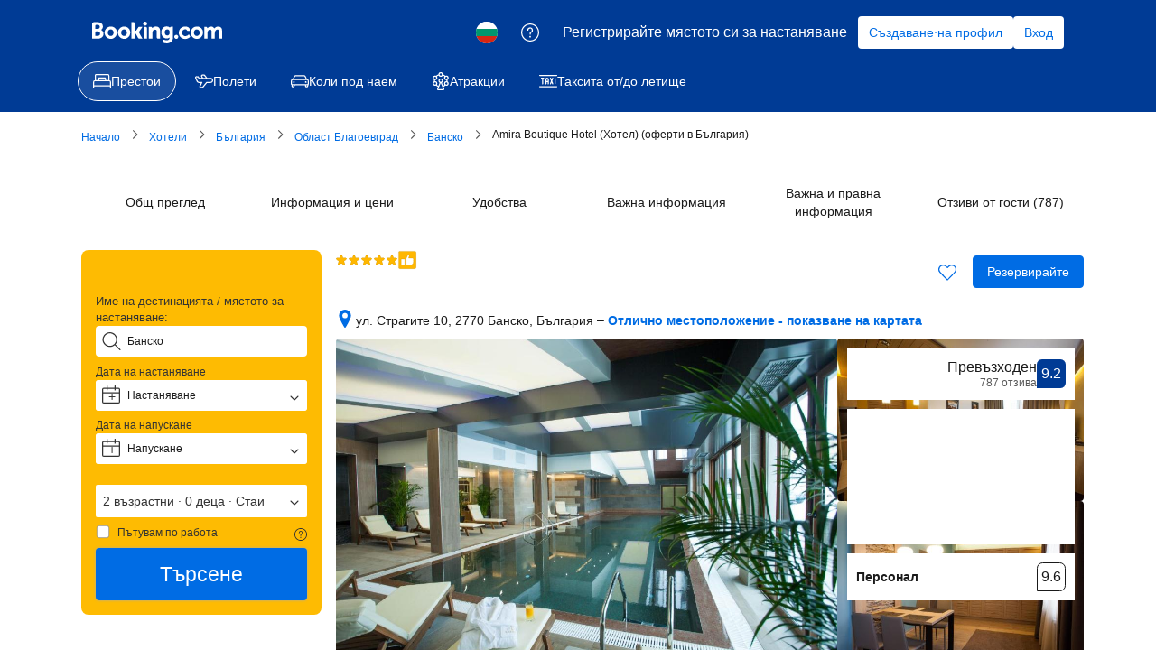

--- FILE ---
content_type: text/html; charset=UTF-8
request_url: https://bgstay.com/out_booking.php?key=33203&l=pochivka_desktop_offer&date=2024-06-09&nights=1&redirect=1
body_size: 1219
content:

    <!DOCTYPE html>
    <html lang="bg">
        <head>
            <meta charset="utf-8">
            <meta name="viewport" content="width=device-width,initial-scale=1,maximum-scale=1,user-scalable=no">
            <title>Почивка.бг</title>
            <style>
                body {
                    margin: 0;
                    padding: 0;
                    background-color: #f2f2f2;
                    color: #424345;
                    font-family: Verdana,Arial,sans-serif;
                }
                body:before {
                    background-color: #005994;
                    border-bottom: 20px solid #53b4dc;
                    content: "";
                    height: 300px;
                    position: absolute;
                    top: 0;
                    left: 0;
                    width: 100%;
                    z-index: -1;
                }
                a {
                    color: #005994;
                }
                a:hover {
                    text-decoration: none;
                }
                .logo {
                    display: block;
                    width: 484px;
                    margin: 208px auto 196px;
                }
                .logo img {
                    width: 100%;
                    height: auto;
                }
                .text {
                    text-align: center;
                }
                .text p:first-child {
                    font-size: 14px;
                }
                .text p:last-child {
                    font-size: 12px;
                }
                .text p a {
                    white-space: nowrap;
                }
                @media only screen 
                and (min-device-width: 360px)
                and (max-device-width: 768px) 
                and (orientation: portrait) { 
                    body:before {
                        height: 220px;
                    }
                    .logo {
                        max-width: 332px;
                        margin: 160px auto 88px;
                    }
                }
                @media only screen 
                and (min-device-width: 320px)
                and (max-device-width: 359px) 
                and (orientation: portrait) { 
                    body:before {
                        height: 220px;
                    }
                    .logo {
                        max-width: 296px;
                        margin: 160px auto 88px;
                    }
                    .text {
                        padding: 0 10px;
                    }
                }
            </style>
        </head>
        <body>
            <a href="https://pochivka.bg" class="logo">
                <img src="https://pochivka.bg/frontend/images/frontend/logo_bg_out.png" alt="Почивка.бг"/>
            </a>
            <div class="text">
                <p>В момента зареждаме избраната от Вас оферта.</p>
                <p>Ако офертата не се покаже до 10 секунди, моля <a href="https://www.booking.com/hotel/bg/amira.html?aid=343961;lang=bg;selected_currency=BGN;label=pochivka_desktop_offer;checkin=2024-06-09;checkout=2024-06-10#sr">натиснете тук</a> или <a href="javascript:history.back(-1);">се върнете към Почивка.бг</a></p>
            </div>
            <!-- OUT new -->
            <iframe src="http://pochivka.bg/frontend/index/markconversion" width="0" height="0" style="display:none;"></iframe>
            <script type="text/javascript">
                window.onload = function () {
                    window.location.href = 'https://www.booking.com/hotel/bg/amira.html?aid=343961;lang=bg;selected_currency=BGN;label=pochivka_desktop_offer;checkin=2024-06-09;checkout=2024-06-10#sr';
                };
            </script>
        </body>
    </html>
    

--- FILE ---
content_type: text/html; charset=UTF-8
request_url: https://www.booking.com/hotel/bg/amira.html?aid=343961;lang=bg;selected_currency=BGN;label=pochivka_desktop_offer;checkin=2024-06-09;checkout=2024-06-10
body_size: 1813
content:
<!DOCTYPE html>
<html lang="en">
<head>
    <meta charset="utf-8">
    <meta name="viewport" content="width=device-width, initial-scale=1">
    <title></title>
    <style>
        body {
            font-family: "Arial";
        }
    </style>
    <script type="text/javascript">
    window.awsWafCookieDomainList = ['booking.com'];
    window.gokuProps = {
"key":"AQIDAHjcYu/GjX+QlghicBgQ/7bFaQZ+m5FKCMDnO+vTbNg96AFIZwO5p1NR70g4fFM06d/BAAAAfjB8BgkqhkiG9w0BBwagbzBtAgEAMGgGCSqGSIb3DQEHATAeBglghkgBZQMEAS4wEQQM57q+/o9kqejqpKVfAgEQgDtznCdeDQd9wvmanY/ehXbsfMAVRWPSun3enZMi0W12yPz1Wyt4fWEVSSCVM5IQny9qd189kELu9QAiqQ==",
          "iv":"D5491AEl9wAADQzF",
          "context":"nYOX4gpEVyEFcj098JAZ3SswSi+hFvFCdf5vQyy76GbxMAVAXROYe6I20qSDyAkPFOH+Y+bvj7vfmi1sjsDlvMnRhuwON9xUrA380/FFsDPxDCu3oOwScf8vILxJx76y1sFZhhjvoC6K7QfL77HhjnluQ+y2ji8vBgYQY8sU+5tES9w02Q6/tC5UtO4lAqoe9qdaPMCUktzhz2oIfmU80Nz+Oyr7E0ZwlBjjx0FA0aIbKE6a4VsMA00Afj3hLiJVdz2j4UD+/06gAFgA659m3jSubhX2/vFzvmlTKpeS8lmce2/98kBaUdX73kEzaDzqR3cd+Wo6StS79TwLP8PI9/ZzXpjVgTjategqFNJKqs89+G4="
};
    </script>
    <script src="https://d8c14d4960ca.337f8b16.us-east-2.token.awswaf.com/d8c14d4960ca/a18a4859af9c/f81f84a03d17/challenge.js"></script>
</head>
<body>
    <div id="challenge-container"></div>
    <script type="text/javascript">
        AwsWafIntegration.saveReferrer();
        AwsWafIntegration.checkForceRefresh().then((forceRefresh) => {
            if (forceRefresh) {
                AwsWafIntegration.forceRefreshToken().then(() => {
                    window.location.reload(true);
                });
            } else {
                AwsWafIntegration.getToken().then(() => {
                    window.location.reload(true);
                });
            }
        });
    </script>
    <noscript>
        <h1>JavaScript is disabled</h1>
        In order to continue, we need to verify that you're not a robot.
        This requires JavaScript. Enable JavaScript and then reload the page.
    </noscript>
</body>
</html>

--- FILE ---
content_type: text/css
request_url: https://cf.bstatic.com/static/css/hotel_experiments_cloudfront_sd.iq_ltr/274858e5aafb6e8903cc25342ddfe26502b14725.css
body_size: 48256
content:
.u-display-block{display:block}.u-display-inline{display:inline}.u-display-inline-block{display:inline-block}.u-position-relative{position:relative}.u-position-absolute{position:absolute}.u-margin-0{margin:0}.u-margin-top-5{margin-top:5px!important}.u-margin-top-15{margin-top:15px!important}.u-margin-bottom-15{margin-bottom:15px!important}.u-margin-bottom-5{margin-bottom:5px!important}.u-overflow-hidden{overflow:hidden}.u-clearfix:before,.u-clearfix:after{content:"";display:table}.u-clearfix:after{clear:both}a.u-font-weight-bold,.u-font-weight-bold{font-weight:bold}a.u-font-weight-normal,.u-font-weight-normal{font-weight:normal}.u-text-align-start{text-align:left}.u-text-align-end{text-align:right}.u-text-align-center{text-align:center}.u-pull-start{float:left}.u-pull-end{float:right}.dir-rtl{direction:rtl}.dir-ltr{direction:ltr}.outspoken_price{font-weight:bold;letter-spacing:.03em}.rt_clean_up_options{list-style:none;position:relative}.rt_clean_up_options .meal-plan-icon,.rt_clean_up_options span.bicon-platefork.mp-icon.meal-plan-icon-small,.rt_clean_up_options span.bicon-forkknife.mp-icon.meal-plan-icon-small{position:absolute;left:-16px;font-size:14px}.rt_clean_up_options span.bicon-platefork.mp-icon.meal-plan-icon-small,.rt_clean_up_options span.bicon-forkknife.mp-icon.meal-plan-icon-small{left:-16px;font-size:10px;top:2px}td.hprt-table-cell.-last.droom_seperator,td.hprt-table-cell.-first.hprt-table-cell-roomtype.droom_seperator,.droom_seperator,.hprt-table-category .hprt-table-cell.droom_seperator{border-bottom:3px solid #5bbaff!important}.hprt-table-header-cell.droom_seperator{border-bottom:0!important}.occupancy_break{width:38px;display:block;white-space:normal;text-align:right;padding-top:3px;float:right}td.occ_no_dates.occupancy_break{text-align:right!important;width:38px;float:none!important}.occupancy_break i{display:inline-block}.rt-summary-dates dt{font-weight:bold}.rt-summary-dates dd{margin-left:0}.av-summary-check-in-time{margin-top:5px;display:block}.show_map_thumb_label.vpm-show_on_map{font-size:13px;bottom:35px;padding:8px;border-top-left-radius:3px;border-bottom-right-radius:3px;opacity:1;left:30px;right:30px;top:84px;text-align:center;-webkit-box-shadow:0 1px 2px rgba(0,0,0,0.5);box-shadow:0 1px 2px rgba(0,0,0,0.5)}.hp-social_proof h3{margin:20px 0 10px;font-size:15px}.hp-social_proof .hp-social_proof-item{margin:5px 0;font-size:13px;clear:both}.hp-social_proof .hp-social_proof-item .avatar-mask{font-size:12px}.hp-social_proof .hp-social_proof-item .hp-social_proof-quote_bubble{position:relative;background:#fafcff;padding:10px 10px 10px 14px;border-radius:3px;-webkit-box-shadow:0 1px 0 #ebf3ff;box-shadow:0 1px 0 #ebf3ff;margin:0 0 5px;line-height:1.35em;word-wrap:break-word;min-height:30px}.hp-social_proof .hp-social_proof-item .hp-social_proof-quote_bubble:before{content:"";position:absolute;bottom:-11px;left:16px;width:0;height:0;border-left:10px solid transparent;border-right:10px solid transparent;border-top:10px solid #ebf3ff}.hp-social_proof .hp-social_proof-item .hp-social_proof-quote_bubble:after{content:"";position:absolute;bottom:-10px;left:16px;width:0;height:0;border-left:10px solid transparent;border-right:10px solid transparent;border-top:10px solid #fafcff}.hp-social_proof .hp-social_proof-item .hp-social_proof-quote_author .hp-social_proof-quote_author-avatar{float:left;margin:10px 2px 5px 13px}.hp-social_proof .hp-social_proof-item .hp-social_proof-quote_author .hp-social_proof-quote_author-details{float:left;font-size:11px;margin-top:11px}.hp-social_proof .hp-social_proof-item .hp-social_proof-quote_author .avatar-mask{margin-right:5px}.hp-social_proof .hp-social_proof-item .hp-social_proof-quote_bubble.ltr_lang{text-align:left;direction:ltr}.hp-social_proof-item .hp-social_proof-quote_bubble .review-score-widget{margin:0 10px 10px 0;float:left}.hp-social_proof-item__translated .toggler,.hp-social_proof-item__original .toggler{display:inline-block;clear:both;margin-top:4px;font-size:var(--bui_font_small_1_font-size);font-weight:var(--bui_font_small_1_font-weight);line-height:var(--bui_font_small_1_line-height);font-family:var(--bui_font_small_1_font-family);color:#6b6b6b}.hp-social_proof-item__original{display:none}.hp-low_sidebar_to_content{margin-top:0}.hp-low_sidebar_to_content .similar_alternative_hotels{display:inline-block;position:initial;position:relative;top:initial;top:auto;left:initial;left:auto;margin-right:10px;float:left}.hp-low_sidebar_to_content .hp_sidebar_top_ranked{display:inline-block;margin:0;left:initial;left:auto;bottom:initial;bottom:auto;position:initial;position:relative;vertical-align:top;float:left}.m-rs-bed-icon-hs-middle{vertical-align:middle;margin-bottom:2px}.m-rs-bed-empty-icon-hs{min-width:16px}.m-rs-bed-display_room_type{display:inline-block;white-space:normal}.m_hp_rt_no-text-decoration{text-decoration:none!important}.m-rs-bed-display__label-bed-otimization{display:inline}.m-rs-bed-display__block_break_line{display:table-row;-webkit-box-align:start;-webkit-align-items:flex-start;-ms-flex-align:start;align-items:flex-start;-webkit-flex-wrap:wrap;-ms-flex-wrap:wrap;flex-wrap:wrap;margin-bottom:2px}.m-rs-bed-title-and-type-container{display:table-cell}.c-bed-display--table .m-rs-bed-display__title{font-size:var(--bui_font_strong_2_font-size);font-weight:var(--bui_font_strong_2_font-weight);line-height:var(--bui_font_strong_2_line-height);font-family:var(--bui_font_strong_2_font-family)}.c-bed-display--table .m-rs-bed-display__block{display:table-row}.c-bed-display--table .m-rs-bed-display__label{font-size:var(--bui_font_strong_2_font-size);font-weight:var(--bui_font_strong_2_font-weight);line-height:var(--bui_font_strong_2_line-height);font-family:var(--bui_font_strong_2_font-family);padding-right:5px;white-space:nowrap}.c-bed-display--table .m-rs-bed-display__label,.c-bed-display--table .m-rs-bed-display__bed-list{display:table-cell}.c-bed-display--inverted-bold .m-rs-bed-display__bed-type-icon,.c-bed-display--table .m-rs-bed-display__bed-type-icon{height:1em;width:auto;color:inherit;display:inline-block;margin-bottom:-0.1em}.c-bed-display--inverted-bold .m-rs-bed-display__bed-type-name{font-size:var(--bui_font_strong_2_font-size);font-weight:var(--bui_font_strong_2_font-weight);line-height:var(--bui_font_strong_2_line-height);font-family:var(--bui_font_strong_2_font-family)}.c-bed-display--inverted-bold .m-rs-bed-display__block{margin-bottom:2px}.c-bed-display--space-top{margin-top:8px}.c-bed-display--space-bottom{margin-bottom:8px}.c-bed-display--inline .m-rs-bed-display__label,.c-bed-display--inline .m-rs-bed-display__bed-list,.c-bed-display--inline .m-rs-bed-display__bed-list-item{display:inline-block}.c-bed-display--inline .m-rs-bed-display__label,.m-rs-bed-display__label-bed-otimization{font-size:var(--bui_font_strong_2_font-size);font-weight:var(--bui_font_strong_2_font-weight);line-height:var(--bui_font_strong_2_line-height);font-family:var(--bui_font_strong_2_font-family);font-size:inherit}.c-bed-display--table-inline .m-rs-bed-display__bed-list-item{display:inline-block}.c-bed-display__crib-tltp{cursor:default}.a11y-facilities-contrast .facilitiesChecklist .facilitiesChecklistSection h5{color:#333}.a11y-facilities-contrast .facilitiesChecklist .facilitiesChecklistSection,.a11y-facilities-contrast .family-facilities-list li{color:#333}.a11y-facilities-contrast div.facilitiesChecklist .facilitiesChecklistSection .positive_policy_free.contains_free_row{background:#078610}.a11y-facilities-contrast .fac-offsite{color:#333}.hp_location_block__section_container .location_section_icon{vertical-align:text-bottom;margin-right:4px}.hp_location_block__container{clear:both;border-top:1px solid #e6e6e6;margin:0;border-bottom:0 none}.hp_location_block__map_image{width:100%;border-radius:2px}.hp_location_block__map_container{position:relative}.hp_location_block__container--top_exception{margin:0;border:0}.hp_location_block__main_header{padding:0;display:-webkit-box;display:-webkit-flex;display:-ms-flexbox;display:flex;-webkit-flex-wrap:nowrap;-ms-flex-wrap:nowrap;flex-wrap:nowrap;-webkit-box-pack:justify;-webkit-justify-content:space-between;-ms-flex-pack:justify;justify-content:space-between}.hp_location_block__walking_badge_container{display:inline-block;margin-top:4px;margin-right:4px}.hp_location_block__main_header .hp_location_block__walking_badge{background-color:#e4f4ff;color:#333}.hp_location_block__main_header .hp_location_block__walking_badge_icon{margin-top:3px;margin-bottom:2px;vertical-align:text-bottom}.hp_location_block__header_title{font-size:var(--bui_font_headline_2_font-size);font-weight:var(--bui_font_headline_2_font-weight);line-height:var(--bui_font_headline_2_line-height);font-family:var(--bui_font_headline_2_font-family);margin-left:0;font-weight:700}.hp_location_block__content_container{columns:3;-webkit-columns:3;-moz-columns:3;column-gap:40px;-webkit-column-gap:40px;-moz-column-gap:40px;font-size:var(--bui_font_body_2_font-size);font-weight:var(--bui_font_body_2_font-weight);line-height:var(--bui_font_body_2_line-height);font-family:var(--bui_font_body_2_font-family);padding:0 0 var(--bui_spacing_4x)}.hp_location_block__section_container{-webkit-column-break-inside:avoid;-moz-column-break-inside:avoid;-moz-page-break-inside:avoid;page-break-inside:avoid;break-inside:avoid-column;margin-bottom:40px}.hp_location_block__section_container.transport_airport{-webkit-column-break-inside:avoid;-moz-column-break-inside:avoid;-moz-page-break-inside:avoid;page-break-inside:avoid;break-inside:avoid-column;margin-bottom:20px}.hp_location_block__section_container .reviews-snippet-poi__item{width:308px;padding:24px 0;border-bottom:1px solid #e6e6e6}.hp_location_block__section_container .reviews-snippet-poi__item:last-child{border-bottom:0;padding-bottom:0}.hp_location_block__section_header{display:-webkit-box;display:-webkit-flex;display:-ms-flexbox;display:flex;-webkit-flex-wrap:nowrap;-ms-flex-wrap:nowrap;flex-wrap:nowrap;-webkit-box-pack:justify;-webkit-justify-content:space-between;-ms-flex-pack:justify;justify-content:space-between;margin-bottom:8px}.hp_location_block__section_icon svg{height:16px;width:16px;fill:#333}.hp_location_block__section_title{font-size:var(--bui_font_strong_1_font-size);font-weight:var(--bui_font_strong_1_font-weight);line-height:var(--bui_font_strong_1_line-height);font-family:var(--bui_font_strong_1_font-family);font-weight:600}.hp_location_block__section_sub_title{color:#6b6b6b}.hp_location_block__section_list_row{display:-webkit-box;display:-webkit-flex;display:-ms-flexbox;display:flex;-webkit-flex-wrap:nowrap;-ms-flex-wrap:nowrap;flex-wrap:nowrap;-webkit-box-pack:justify;-webkit-justify-content:space-between;-ms-flex-pack:justify;justify-content:space-between;padding-bottom:4px}.hp_location_block__section_list_row:last-child{padding-bottom:0}.hp_location_block__section_list_distance{color:#6b6b6b;white-space:nowrap}.hp_location_block__section_list_key{white-space:nowrap;overflow:hidden;text-overflow:ellipsis;padding-right:8px;text-transform:capitalize}.hp_location_block__section_list_key_tag,.hp_location_block__section_list_key_tag_beach{color:#6b6b6b}.hp_location_block__section_list_key_tag::after{content:'';display:inline-block;width:3px;height:3px;margin:3px 2px;background-color:#bdbdbd;border-radius:50%}.hp_location_block__section_paragraph{margin-bottom:16px}.hp_location_block__section_paragraph:last-child{margin-bottom:0}.hp_location_block__container .small_text_legal_disclaimer{margin:0 0 4px 0}.hp_location_block__container .inline-feedback_bordered-light{margin:0;border:0;text-align:left}.hp_location_block__dot{display:inline-block;margin-bottom:2px}.hp_location_block__dot:not(:last-child)::after{content:'';display:inline-block;width:3px;height:3px;margin:3px 4px;background-color:#bdbdbd;border-radius:50%}.restaurant-grid .restaurant-block .inner{padding:0}.review_sort_container{border-top:1px dotted #cdcdcd;margin-top:6px;padding-top:8px}.review_sort_container select{background:var(--bui_color_white);border:0;color:#545454;font-weight:bold}.review_list_block.sliding-panel-widget-content{-webkit-box-sizing:border-box;-moz-box-sizing:border-box;box-sizing:border-box;font-size:13px;width:600px}#hp-reviews-sliding .sliding-panel-widget-close-button{right:595px}@media(min-width:768px){.review_list_block.sliding-panel-widget-content{width:720px}#hp-reviews-sliding .sliding-panel-widget-close-button{right:715px}}@media(min-width:992px){.review_list_block.sliding-panel-widget-content{width:900px}#hp-reviews-sliding .sliding-panel-widget-close-button{right:895px}}.not_enough_reviews{width:100%;border:1px solid #ddd;margin-bottom:2em;padding:10px 20px;box-sizing:border-box;-moz-box-sizing:border-box;-webkit-box-sizing:border-box}.not_enough_reviews.lang_ltr{padding-right:20px}.review_item_user_helpful_count{font-size:.8em;margin:0}.not_enough_reviews h3{color:#838383;margin:.6em 0 .15em}.not_enough_reviews p{margin:0 0 1em 0}.no_reviews{width:100%!important}.no_review_score{padding:10px 20px 0 0;text-align:left}.review_list_outer_container{margin-top:17px}#noshow_list{display:none}.review_list_score_container{float:left;position:relative;text-align:left;width:30%;box-sizing:border-box;-moz-box-sizing:border-box;-webkit-box-sizing:border-box;border-bottom:1px solid #e6e6e6!important;overflow:hidden}.review_list_score_container.lang_ltr{padding-right:20px}.review_list_score_container.lang_ltr:after{border-bottom:45px solid transparent;border-right:45px solid #fafcff;border-top:45px solid transparent;content:" ";position:absolute;right:0;top:80px}.review_list_score_container .v2_review-scores__body{width:-webkit-calc(100% + 32px);width:calc(100% + 32px);margin-bottom:14px}.review_list_score_container .v2_review-scores__subscore__inner{display:inline;font-size:0;padding-inline-start:0;padding-left:0}.review_list_score_container .v2_review-scores__subscore{display:inline-block;margin-right:32px;margin-bottom:16px!important;width:-webkit-calc((100% - 96px)/3);width:calc((100% - 96px)/3)}.review_list_score_container .v2_review-scores__body__legend{float:right;margin-right:32px;margin-bottom:16px}.review_list_score_container .v2_review-scores__body__legend span{display:inline-block;margin-top:20px;margin-left:8px}.review_list_score_title{font-size:1.5em;margin:.35em 0 0}.review_list_score_count{margin-top:.4em}.review_list_score{text-align:center;background:#003580;border-radius:10px 10px 10px 0;color:var(--bui_color_white);font-size:55px;line-height:90px;margin:0 auto .35em;padding:15px;width:95px}.review_list_score_breakdown_left .review-score-widget{margin-top:41px;margin-right:10px;white-space:normal}.review_list_score_container .review-score-badge,.review_list_score_breakdown_left .review-score-badge{font-size:60px;width:120px;margin:0 0 8px 0;border-radius:20px 20px 20px 0}.review_score_breakdown_list{list-style:none;margin:.6em 5px;padding:0;text-align:left}.review_score_breakdown_list.list_tighten.lang_rtl{margin:.6em -7px .6em 41px}.review_score_name{float:left;font-size:12px;font-weight:bold;margin:.5em 0 0;width:83%}.review_score_value{float:left;font-size:24px;font-weight:bold;margin:0;text-align:right;width:17%}.score_bar,.score_bar_value{border-radius:3px;height:5px}.score_bar{background:#fafcff;clear:both;width:100%;margin:.5em 0 1.5em}.score_bar_value{background:#5bbaff;width:0}.list_tighten,.list_tighten *{box-sizing:border-box;-moz-box-sizing:border-box;-webkit-box-sizing:border-box}.list_tighten li{margin-bottom:.5em}.list_tighten .review_score_name{float:none;font-weight:normal;margin:.5em 0 .1em;width:auto}.list_tighten .review_score_value{color:#999;float:left;font-size:12px;font-weight:normal;line-height:1;padding:0;width:14%}.list_tighten .score_bar{background:#fafcff;border:1px solid #cfcfcf;height:12px;float:left;margin:0;width:85%}.list_tighten .score_bar_value{height:10px;border-radius:2px}.review_list_container{background:#fafcff;float:left;width:70%;box-sizing:border-box;-moz-box-sizing:border-box;-webkit-box-sizing:border-box}.review_list_nav{background:var(--bui_color_white);border:1px solid #cdcdcd;border-radius:4px;-webkit-box-shadow:0 0 2px 1px rgba(99,99,99,0.1);box-shadow:0 0 2px 1px rgba(99,99,99,0.1);color:#545454;font-size:12px;margin:1em;padding:1em}.review_list_nav p{display:inline;margin:0 .5em 0 0}.review_list_nav label.review_label{display:inline;margin:0 .5em 0 0}.reviewer_type_filter{background:var(--bui_color_white);border:0;color:#545454;font-weight:bold}.review_list_loader{text-align:center;height:180px}.perf-sprite .review_list_loader{height:auto;text-align:center;padding:60px 0}.review_list_loader img{margin:60px 0}.review_list_pagination{color:#666;margin:1.5em 1em;text-align:center;position:relative}.review_list_pagination p{margin:0}.review_list_pagination a:link,.review_list_pagination a:visited{color:#0071c2;text-decoration:none}.review_list_pagination a:hover{color:#00224f}.review_previous_page{position:absolute;top:0;left:0}.review_next_page{position:absolute;top:0;right:0}.page_link{font-weight:bold;padding:0 3em}.review_list{color:var(--bui_color_black);list-style:none;margin:12px;padding:0}.review_item{margin:1em 0 2em;position:relative}.review_item_reviewer{width:115px;padding:.5em 10px 0 0;float:left}.review_item_reviewer h4{font-size:1.2em;font-weight:normal;margin:0;word-wrap:break-word}.review_item_reviewer .reviewer_name{font-size:1.2em;font-weight:normal;margin:0;word-wrap:break-word}.reviewer_country{color:#666;font-size:.8em;margin:0}.reviewer_country_line{display:block}.reviewer_country_flag{display:inline-block;height:8px;overflow:hidden;width:12px}.reviewer_country_flag img{position:relative;bottom:2px}.user_age_group{font-size:.8em;margin:0}.reviewer_customer_type{margin:.25em 0 0}.review_item_review_container{background:var(--bui_color_white);border:1px solid #cdcdcd;border-radius:3px;margin-left:125px;margin-right:72px;position:relative;box-shadow:0 0 2px 1px rgba(99,99,99,0.1);-webkit-box-shadow:0 0 2px 1px rgba(99,99,99,0.1)}.review_item_review_container.lang_ltr:after{border-top:13px solid transparent;border-right:13px solid var(--bui_color_white);border-bottom:13px solid transparent;border-left:0;content:" ";height:0;position:absolute;width:0;left:-13px;top:10px}.review_item_review_container.lang_ltr:before{border-top:14px solid transparent;border-right:14px solid #cdcdcd;border-bottom:14px solid transparent;border-left:0;content:" ";height:0;position:absolute;width:0;left:-14px;top:9px}.review_item_review_header{border-bottom:1px dashed #cdcdcd;overflow:auto;width:100%!important;height:auto!important;display:table}.review_item_review_content{padding:0 1em}.review_not_approved{color:#8e8e8e}.review_item_header_score_container,.review_item_header_content_container,.review_item_header_date_container{display:table-cell;vertical-align:middle;padding:.75em}.review_item_header_score_container{width:30px}.review_item_header_content_container{padding:.75em .75em .75em 0;word-break:break-word}.review_item_review_score{background:#003580;border-radius:4px 4px 4px 0;color:var(--bui_color_white);font-size:14px;line-height:2.2em;text-align:center;width:2.143em}.review_item_header_content{color:#666;font-size:1.2em;font-weight:bold;text-align:left;text-decoration:none}.review_item_header_date{color:#545454;text-align:right;white-space:nowrap}.review_item_date{color:#545454;font-size:12px;margin:0 72px 5px 0;text-align:right}.review_pos,.review_neg{margin:1em 0;padding-left:1.5em;position:relative;*white-space:pre;word-wrap:break-word;white-space:pre-wrap}.review_item_icon{font-family:'booking-iconset';font-style:normal;position:absolute;left:0}.review_pos .review_item_icon{color:#008009}.review_pos .green_review_item_icon{color:#97e59c}.review_neg .review_item_icon{color:#d7d7d7}.review_neg .red_review_item_icon{color:#ffebeb}.review_general,.review_none{margin:1em 0}.review_staydate{padding-left:45px;color:#6b6b6b}.reviews_hotel .review_staydate,.reviews_review .review_staydate{padding-left:20px}.review_staydate.review_staydate_nopadding{padding-left:0}.review_addon{padding:0 0 0 45px}.review_none ~ .review_addon{padding:0 45px 0 0}.review_item_actions{padding:10px 12px;border-top:1px solid #ddd;height:24px}.review_item_helpful_submit{background:var(--bui_color_white);border:1px solid #ebf3ff;border-radius:4px;color:#0071c2;font-size:12px;font-weight:bold;padding:4px 10px}.villas .review_item_helpful_submit{padding:2px 10px}.review_item_helpful_submit:hover{color:#333;border-color:#0071c2;-webkit-box-shadow:0 0 4px #0071c2;box-shadow:0 0 4px #0071c2}.review_item_helpful_submit:focus{outline:0}.review_item_feedback{width:60px;position:absolute;right:0;top:3em;padding-left:12px;text-align:center}.review_item_feedback p{font-size:11px;font-weight:bold;margin-bottom:8px}.review_item_feedback input{background:var(--bui_color_white);padding:.5em;font-size:10px;color:#666;border:1px solid #999;width:45px;height:30px;cursor:pointer;border-radius:4px}.review_item_feedback input:hover{color:var(--bui_color_white);font-weight:bold;background:#008009;border-color:#006607}.review_inappropriate_container{width:66px;position:absolute;right:0;bottom:0}.review_tab_sprite{background:url(//cf.bstatic.com/static/img/review_flag_sprite/fec536239c59f9bb6b2e7881b803286df59b1d20.png) no-repeat;width:13px;height:11px;display:block}.review_sprite_flag{background-position:0 0}.review_sprite_flag:hover{background-position:-52px 0}.review_sprite_flag:active{background-position:-104px 0}.hotelier_response_title{font-weight:bold;text-align:right;margin:.5em 1.5em}.mobile_icon_spacing{margin-top:1.5em}.review_item_response_container{background:#ebf3ff;border:1px solid #5bbaff;border-radius:4px;margin-left:185px;margin-right:12px;position:relative;box-shadow:0 0 2px 1px rgba(99,99,99,0.1);-webkit-box-shadow:0 0 2px 1px rgba(99,99,99,0.1)}.review_item_response_container p{margin:1em}.review_item_response_container.lang_ltr a{float:right;margin:0 1em 1em}.review_item_response_container.lang_ltr:after{border-top:13px solid transparent;border-left:13px solid #ebf3ff;border-bottom:13px solid transparent;content:" ";height:0;position:absolute;width:0;right:-13px;top:10px}.review_item_response_container.lang_ltr:before{border-top:14px solid transparent;border-left:14px solid #5bbaff;border-bottom:14px solid transparent;content:" ";height:0;position:absolute;width:0;right:-14px;top:9px}.review_useful_thankyou{color:#999;margin:.35em 0 0}.review_icon_wrapper{width:auto;height:auto;border:2px solid var(--bui_color_white);background:#003580;padding-left:10px;padding-right:10px;padding-top:7px;padding-bottom:7px;display:inline;border-radius:100%;font-size:1em;line-height:0;color:var(--bui_color_white);position:absolute;bottom:-16px;left:-16px;background-clip:padding-box;-webkit-box-shadow:0 0 2px 1px rgba(99,99,99,0.2)}.review_strip_wrapper{width:auto;height:auto;padding-left:12px;border-top:1px solid #d0d0d0;color:#6a6a6a}.review_marker_wrapper{width:auto;height:auto;border:2px solid var(--bui_color_white);background:#003580;padding-left:10px;padding-right:10px;padding-top:8px;padding-bottom:5px;display:inline;border-radius:100%;font-size:1em;line-height:0;color:var(--bui_color_white);position:relative;top:15px;background-clip:padding-box;-webkit-box-shadow:0 0 2px 1px rgba(99,99,99,0.2)}.review_layout_fix{overflow:auto;padding:5px}.review_list_block.one_col .review_list_score_title.one_col{display:none}.review_list_block.one_col .review_list_score_container{width:100%}.review_list_block.one_col .review_list_container{width:100%}.review_list_block.one_col .review_list_score{margin:0 .2em .35em .2em}.review_list_block.one_col .review_list_score_title{text-align:center}.review_list_block.one_col .review_list_score_count{text-align:center}.review_list_score_breakdown_right{float:left;width:70%;margin:25px 0 10px}.review_list_score_breakdown_col{float:left;width:35%;margin:25px 0 10px 0}.review_list_score_breakdown_col.lang_rtl{float:right}.review_list_score_breakdown_left{float:left;width:30%}.review_list_score_breakdown_left.lang_rtl{float:right;width:30%;margin-left:-30px}.review_list_block.one_col .review_list_score{margin:0 auto .35em}li.clearfix.one_col{float:left;width:220px;margin-right:40px}li.clearfix.one_col.lang_rtl{float:right}.review_list_block.one_col .review_list_score_container:after{display:none}.expert_review_item__header_block{background-color:#003580;position:relative;display:inline-block;color:var(--bui_color_white);padding:5px 15px 3px 10px;left:-20px;min-height:30px;cursor:help}.expert_review_item__header_block:before{position:absolute;content:' ';height:0;left:0;border:4px solid rgba(0,0,0,0);border-left:4px solid var(--bui_color_white);border-bottom:4px solid var(--bui_color_white);background:#00224f;bottom:-8px}.expert_review_item__header_block:after{background:#003580;position:absolute;top:0;content:' ';height:0;border:19px solid rgba(0,0,0,0);border-right:10px solid #fafcff;right:-26px}.expert_review_item__icon_container{position:relative;width:21px;height:26px;float:left;top:0}.expert_review_item__header{padding-left:30px;font-weight:100;line-height:1.8;font-size:16px}.srp_additional_reviews{margin-top:100px}.srp_additional_reviews__header{color:#838383;border-bottom:1px dashed #ebf3ff;margin-bottom:30px}.review-score-trending{clear:both}.review-score-trending .fe_banner__icon{font-size:12px;line-height:18px;font-weight:400;padding-top:2px}.review_item_featured_icon{width:16px;height:16px;background:#febb02;border-radius:50%;display:inline-block;vertical-align:middle;text-align:center;position:relative;top:-1px}.review_item_featured_icon .bk-icon{display:block;margin:3px auto}.review_item_featured_text{font-weight:bold;color:#333}.review_featured_reviewerschoice .review_item_featured_icon{background:#003580}.review_featured_reviewerschoice .review_item_featured_text{color:#003580}.review_list_new_item_block{padding:24px 0;border-bottom:solid 1px #ececec}.bui-panel-group--filters-wrapper>.bui-panel,.bui-panel-group--reviewlist>.bui-panel{border:0;padding-left:0;padding-right:0}.bui-panel-group--filters-wrapper .review_list_filters{display:-webkit-box;display:-webkit-flex;display:-ms-flexbox;display:flex;-webkit-box-pack:justify;-webkit-justify-content:space-between;-ms-flex-pack:justify;justify-content:space-between}.bui-panel-group--filters-wrapper .bui-input-select,.bui-panel-group--filters-wrapper .bui-dropdown{width:-webkit-calc((100% - 16px) / 3);width:calc((100% - 16px) / 3)}.bui-panel-group--filters-wrapper.time-of-year-review-filter .bui-input-select,.bui-panel-group--filters-wrapper.time-of-year-review-filter .bui-dropdown{width:-webkit-calc((100% - 16px) / 4);width:calc((100% - 16px) / 4)}.bui-panel-group--filters-wrapper .bui-button{border-color:#bdbdbd;color:#333;display:-webkit-box;display:-webkit-flex;display:-ms-flexbox;display:flex;font-weight:normal;-webkit-box-pack:justify;-webkit-justify-content:space-between;-ms-flex-pack:justify;justify-content:space-between;padding:7px;width:100%}.bui-panel-group--filters-wrapper .bk-icon{vertical-align:baseline}.bui-panel-group--reviewlist{border-bottom:1px solid #e6e6e6!important;margin-bottom:24px!important}label+.bui-inline-container--topics-wrapper{font-size:0;margin-top:0!important}.bui-inline-container--topics-wrapper .bui-input-checkbutton,.bui-inline-container--topics-wrapper .bui-button,.bui-inline-container--topics-wrapper .bui-link{display:inline-block;vertical-align:top}.bui-inline-container--topics-wrapper .bui-link{line-height:36px}.bui-panel--topics-wrapper button{font-size:var(--bui_font_body_2_font-size);font-weight:var(--bui_font_body_2_font-weight);line-height:var(--bui_font_body_2_line-height);font-family:var(--bui_font_body_2_font-family)}.bui-inline-container--topics-wrapper .bui-u-hidden{display:none!important}#reviews_filters_lang_modal{z-index:1002}.bui-panel--topics-wrapper>.bui-form__group>label{margin-bottom:4px;display:block}.slang-al{background-position:-65px 0}.bui-panel.bui-panel--topics-wrapper+.bui-panel.bui-panel--search-wrapper{display:none;padding-top:0;border-top-color:#fff;margin-top:-1px}.reviews-filter-text-search{display:table;width:100%}.reviews-filter-text-search__button{float:right;display:table-cell;vertical-align:top;padding-left:4px}.reviews-filter-text-search__icon{position:absolute;left:9px;width:20px;height:20px;top:9px;fill:#bdbdbd}.reviews-filter-text-search__input{position:relative;display:table-cell;vertical-align:top;width:100%}.reviews-filter-text-search__input .bui-form__control{padding-left:40px}.reviews-filter-text-search__clear{border:0;background:rgba(255,255,255,0.75);width:36px;height:36px;position:absolute;top:1px;right:1px;padding:8px}.reviews-filter-text-search__clear svg{fill:#333;width:20px;height:20px}#reviews-filters-search-toggler svg{fill:#0071c2;height:18px;width:18px}.reviewlist-header .bui-form__label{display:inline-block;font-size:var(--bui_font_small_1_font-size);font-weight:var(--bui_font_small_1_font-weight);line-height:var(--bui_font_small_1_line-height);font-family:var(--bui_font_small_1_font-family);line-height:36px;padding-bottom:0;vertical-align:bottom}.reviewlist-header .bui-input-select{display:inline-block;width:-webkit-fit-content;width:-moz-fit-content;width:fit-content}.js-show-search-input #reviews-filters-search-toggler{display:none!important;visibility:hidden!important}.js-show-search-input .bui-panel.bui-panel--search-wrapper{display:block!important}.reviewer_badge_wrapper{display:inline-block;width:115px;text-align:center}#review_list_page_container .reviewer_count_badge-1,.reviewer_count_badge-2,.reviewer_count_badge-3,.reviewer_count_badge-4,.reviewer_count_badge-5,.reviewer_count_badge-6{display:block;overflow:hidden;background:url('//cf.bstatic.com/static/img/reviews-tab/review_badges/c00e13297c43bf6242f2a7022941de5ad63b8640.png') no-repeat}#review_list_page_container .reviewer_count_badge-1{background-position:0 0;width:46px;height:46px}#review_list_page_container .reviewer_count_badge-2{background-position:0 -49px;width:46px;height:46px}#review_list_page_container .reviewer_count_badge-3{background-position:0 -100px;width:46px;height:46px}#review_list_page_container .reviewer_count_badge-4{background-position:0 -149px;width:46px;height:46px}#review_list_page_container .reviewer_count_badge-5{background-position:0 -199px;width:46px;height:47px}#review_list_page_container .reviewer_count_badge-6{background-position:0 -250px;width:46px;height:46px}#review_list_page_container .reviewer_count_title{color:#5bbaff;font-size:1em}#review_list_page_container .jq_tooltip{cursor:help}.reviewer_large_badge_wrapper{height:auto;width:427px;display:inline-block}.reviewer_large_badge_wrapper .reviewer_count_large_badge{width:83px;height:83px;display:inline-block;overflow:hidden;background:url('//cf.bstatic.com/static/img/reviews-tab/badges_tooltip_large/0d1506b0d6306f0092043fcf9e43619170407b65.png') no-repeat;margin-left:25px;margin-top:15px;margin-right:15px;float:left}.reviewer_large_badge_wrapper .reviewer_count_large_badge-1{background-position:0 0}.reviewer_large_badge_wrapper .reviewer_count_large_badge-2{background-position:-88px 0}.reviewer_large_badge_wrapper .reviewer_count_large_badge-3{background-position:-177px 0}.reviewer_large_badge_wrapper .reviewer_count_large_badge-4{background-position:-265px 0}.reviewer_large_badge_wrapper .reviewer_count_large_badge-5{background-position:-353px 0}.reviewer_large_badge_wrapper .reviewer_count_large_badge-6{background-position:-441px 0}.reviewer_tooltip_wrapper .reviewer_badge_title{width:270px;height:20px;color:#333;font-weight:bold;font-size:16px;display:inline-block;margin-top:15px!important;margin-bottom:5px!important}.reviewer_tooltip_wrapper .reviewer_badge_notes{width:270px;height:auto;display:inline-block}.reviewer_tooltip_wrapper{width:427px;height:auto;border:3px #fafcff solid;background-color:var(--bui_color_white);border-radius:5px;position:relative}.badges_detail_small{width:427px;height:66px;background-color:#fafcff}.badges_detail_small .badges_detail_small_icons{height:66px;display:block;position:relative;top:10px;margin-top:15px;margin-left:25px;background:url('//cf.bstatic.com/static/img/reviews-tab/badges_tooltip_small/94c50b78e931ff135e9575b42b5202fe2fb3cbed.png') no-repeat;opacity:.5}#review_list_page_container .reviewer_count_badge-1,.reviewer_count_badge-2,.reviewer_count_badge-3,.reviewer_count_badge-4,.reviewer_count_badge-5,.reviewer_count_badge-6{display:block;overflow:hidden;background:url('//cf.bstatic.com/static/img/reviews-tab/review_badges/c00e13297c43bf6242f2a7022941de5ad63b8640.png') no-repeat}#tooltip_wrap.badge_tooltip_elm h3{border-radius:0;-webkit-box-shadow:none;box-shadow:none;padding:0;border:0;background:0}.review_item_user_review_count i{overflow:hidden;background:url('//cf.bstatic.com/static/img/reviews-tab/tiny_rev_badge_sprite/0e33b12dc423ead428d458049cf20157a6535c70.png') no-repeat;width:22px;height:22px;display:inline-block;float:left}.review_item_user_review_count .mini_reviewer_badge-1{background-position:0 0;margin-top:5px;margin-right:5px}.review_item_user_review_count .mini_reviewer_badge-2{background-position:0 -25px;margin-top:5px;margin-right:5px}.review_item_user_review_count .mini_reviewer_badge-3{background-position:0 -49px;margin-top:5px;margin-right:5px}.review_item_user_review_count .mini_reviewer_badge-4{background-position:0 -72.6666669845581px;margin-top:5px;margin-right:5px}.review_item_user_review_count .mini_reviewer_badge-5{background-position:0 -97px;margin-top:5px;margin-right:5px}.review_item_user_review_count i.mini_reviewer_badge-6{background-position:0 -121px;margin-top:5px;margin-right:5px}.review_count_with_mini_badge{line-height:33px}.avatar-mask{border-radius:100%;display:block;border:2px solid var(--bui_color_white);-webkit-box-shadow:0 1px 3px 0 rgba(0,0,0,0.1);box-shadow:0 1px 3px 0 rgba(0,0,0,0.1);text-align:center;text-transform:capitalize;font-weight:300;color:#FFF;font-family:BlinkMacSystemFont,-apple-system,Segoe UI,Roboto,Helvetica,Arial,sans-serif}.avatar-mask.ava-x-small{border-width:1px}.ava-x-small{width:24px;height:24px;line-height:24px}.ava-small{width:32px;height:32px;line-height:32px;font-size:16px}.ava-default{width:48px;height:48px;line-height:48px;font-weight:500;font-size:24px}.ava-medium{width:64px;height:64px}.ava-large{width:80px;height:80px}.ava-x-large{width:128px;height:128px}.ava-xx-large{width:256px;height:256px}.ava-pad-top{margin-top:.8em}.ava-pad-bottom{margin-bottom:.8em}.ava-pad-left{margin-left:.8em}.ava-pad-right{margin-right:.8em}.ava-icon{font-family:"booking-iconset"!important;color:#8e8e8e}.ava-icon.ava-x-small{font-size:24px}.ava-icon.ava-small{font-size:32px}.ava-icon.ava-default{font-size:48px}.ava-icon.ava-medium{font-size:64px}.ava-icon.ava-large{font-size:80px}.ava-icon.ava-x-large{font-size:128px}.ava-icon.ava-xx-large{font-size:256px}.fe_greyscale_avatar{filter:gray;-webkit-filter:grayscale(1);filter:grayscale(1)}.review-helpful__container{padding:10px 12px 0;border-top:1px solid #ddd;min-height:24px;overflow:hidden}.review-helpful__form{float:left}.review-helpful__vote-feedback-message{color:#999;float:left;margin:.35em .5em 0}.review-helpful__form-submit{background:var(--bui_color_white);border:1px solid var(--bui_color_border_alt);border-radius:var(--bui_border_radius_100);color:var(--bui_color_action_foreground);cursor:pointer;font-size:12px;font-weight:bold;padding:4px 10px;-webkit-transition:border .5s,color .5s,-webkit-box-shadow .5s;transition:border .5s,color .5s,box-shadow .5s}.villas .review-helpful__form-submit,.villas .review-helpful__form-submitted{padding:2px 10px}.villas .review-helpful__vote-feedback-message{margin:.25em .5em 0}.review-helpful__form-submit:hover{border-color:var(--bui_color_action_border);-webkit-box-shadow:0 0 4px var(--bui_color_action_border);box-shadow:0 0 4px var(--bui_color_action_border);color:var(--bui_color_foreground)}.review-helpful__form-submit:active,.review-helpful__form-submit:focus{border-color:var(--bui_color_action_border);-webkit-box-shadow:0 0 4px var(--bui_color_action_border);box-shadow:0 0 4px var(--bui_color_action_border);color:var(--bui_color_foreground);outline:0!important}.review-helpful__form-submitted{background:var(--bui_color_white);border:1px solid var(--bui_color_border_alt);border-radius:4px;color:var(--bui_color_foreground_alt);font-size:12px;font-weight:bold;padding:4px 10px}.review-helpful__heart{background:var(--bui_color_action_background);border:2px solid var(--bui_color_white);color:var(--bui_color_white);-webkit-box-shadow:0 0 4px #666;box-shadow:0 0 4px #666;-webkit-box-shadow:0 0 4px rgba(0,0,0,0.4);box-shadow:0 0 4px rgba(0,0,0,0.4);display:inline;float:left}.review-helpful__heart:hover,.review-helpful__heart.review-helpful__form-submitted{color:var(--bui_color_white);background:var(--bui_color_brand_primary_background);border:2px solid var(--bui_color_white);-webkit-box-shadow:0 0 4px #666;box-shadow:0 0 4px #666;-webkit-box-shadow:0 0 4px rgba(0,0,0,0.4);box-shadow:0 0 4px rgba(0,0,0,0.4)}.review-helpful__heart:before{content:'\b055';font-family:tdot;padding:0 5px 0 0;font-size:11px;top:0;position:relative}.review-helpful__heart-message{color:#202020}.c-review-block__actions .c-review-block__row .review-helpful__container{padding-top:0;padding-bottom:0}.review-helpful__container .review-helpful-heart-submit:before{display:none}.review-helpful__container .review-helpful-heart-submit .bk-icon,.review-helpful__vote-feedback-message .bk-icon{margin-top:-4px}.review-helpful__container .review-helpful__vote-feedback-message{font-size:13px!important;margin-left:-12px!important}.review-helpful__container .review-helpful__vote-feedback-message .bk-icon{margin-right:4px}.review-list--clean .review-helpful__container .review-helpful-heart-submit .bk-icon{-webkit-transition:none!important;transition:none!important}.review-list--clean .review-helpful__container .review-helpful-heart-submit{margin-right:16px!important;-webkit-transition:none;transition:none}.review-list--clean .review-helpful__container .review-helpful-heart-submit:hover{color:#febb02;-webkit-transition:none;transition:none}.review-list--clean .review-helpful__container .review-helpful-heart-submit:hover .bk-icon{fill:#febb02;-webkit-transition:none;transition:none}.c-review-block__actions .review-helpful__form.review-helpful__form.review-helpful__form{display:inline-block;vertical-align:middle;padding:0;margin:0;float:none}.site_is_mdot .review-helpful__container .review-helpful__vote-feedback-message.review-helpful__vote-others-helpful{margin-left:-4px!important;margin-top:6px}.review_item_review .review-helpful__form.--unhelpful{margin-left:var(--bui_spacing_6x)}.review-helpful__container .review-helpful__form.review-helpful__form.review-helpful__form{display:inline-block;vertical-align:middle;padding:0;margin:0;float:none}.review-helpful__container .review-helpful-heart-submit{background:0;border:0;-webkit-box-shadow:none;box-shadow:none;text-decoration:none;font-weight:normal;margin-right:8px!important;padding:0}.review-helpful__container{padding-top:10px;padding-bottom:0}.c-review-block__actions .c-review-block__row .review-helpful__container{padding-top:0;padding-bottom:0}.review-helpful__container .review-helpful-heart-submit{color:var(--bui_color_action_foreground)}.review-helpful__container .review-helpful-heart-submit .bk-icon{vertical-align:middle;max-width:256px;max-height:256px;overflow:hidden;margin-top:-4px}.review-helpful__container .review-helpful__vote-feedback-message{margin-left:-8px!important}.review-helpful__container .review-helpful__vote-feedback-message .bk-icon{margin-right:4px;width:16px;height:16px;vertical-align:text-bottom}.review-helpful-heart-vote-feedback-message{color:#6f6f6f}.site_is_mdot .review-helpful__container .review-helpful__vote-feedback-message.review-helpful__vote-others-helpful{margin-left:-4px!important;margin-top:6px;display:block;width:100%}.c-review-block__actions .review-helpful-heart-submit:before{display:none!important}.review-score-word{color:#333;font-weight:400;margin:0}.review-score-word--highlighted{font-weight:700}.review-score{cursor:default;text-align:right}a .review-score{cursor:pointer}.review-score__small .review-score-word{font-size:16px}.review-score__small__average-score{background:#003580;border:0;border-radius:20% 20% 20% 0;color:var(--bui_color_white);display:block;float:right;font-weight:100;font-size:16px;height:32px;line-height:2;text-align:center;width:32px}.review-score__small__average-score--img{background:url('//cf.bstatic.com/static/img/reviews/components/review-score/review-score__small-background/49bafd6554747eabcb1d281822a08955cd6dd035.png') transparent no-repeat}.review-score__small__info{float:right;margin-right:8px}.review-score__small__sample-size{font-size:12px;font-weight:normal;color:#666;margin:1px 0 0}.review-score__small__sample-size.review-score__small__sample-size--big{margin-top:0}.review-score__small .review-score__decimal-separator{font-style:italic;font-weight:100}.review-score--layout_left{text-align:left}.review-score--layout_left .review-score__small__average-score{float:left}.review-score--layout_left .review-score__small__info{float:left;margin-left:8px;margin-right:0}.r-badge{display:inline-block}.r-badge .r-badge-wrapper{overflow:hidden;line-height:15px}.r-badge.r-badge-type-1 .r-badge-wrapper{border-radius:0 4px 4px 0}.r-badge.r-badge-type-1 .r-badge-city_expert{background:#e7fde9}.r-badge .r-badge-icon{float:left;color:#003580}.r-badge.r-badge-type-1 .r-badge-icon{font-size:15px;padding:2px 5px 2px 4px;border-radius:4px 0 0 4px}.r-badge.r-badge-type-2 .r-badge-icon{font-size:13px;padding:2px}.r-badge.r-badge-type-3 .r-badge-icon{font-size:13px;padding:2px;line-height:13px;border-radius:4px 4px 4px 0}.r-badge.r-badge-type-4 .r-badge-icon{font-size:18px;padding:2px}.r-badge.r-badge-type-1 .r-badge-icon-city_expert{background:#97e59c}.r-badge.r-badge-type-3 .r-badge-icon-city_expert{background:#97e59c}.r-badge .r-badge-label{float:left;font-size:11px}.r-badge.r-badge-type-1 .r-badge-label{font-weight:bold;color:#333;padding:3px 8px 2px 4px}.r-badge.r-badge-type-1 .r-badge-label:before{display:inline-block;float:left;content:"\b254";opacity:.75;color:var(--bui_color_white);font-family:"booking-iconset";font-size:32px;position:relative;left:-6px;top:0}.r-badge.r-badge-type-2 .r-badge-label{font-weight:normal;color:#666;padding:3px 4px 2px 2px}.r-badge.r-badge-type-3 .r-badge-label{font-weight:normal;color:#666;padding:2px 4px}.r-badge.r-badge-type-4 .r-badge-label{display:none;font-size:12px;font-weight:bold;color:#333;padding:4px;line-height:14px}.icon_pinstar_1{display:inline-block;width:16px;height:16px;background:transparent url("//cf.bstatic.com/static/img/reviews/review-expert/icon_pinstar_16/daf8eb2f6258be61765678f2af06b2e4d493e21e.png") center 0 no-repeat}.icon_pinstar_2{display:inline-block;width:13px;height:16px;background:transparent url("//cf.bstatic.com/static/img/reviews/review-expert/icon_pinstar_16/daf8eb2f6258be61765678f2af06b2e4d493e21e.png") center 0 no-repeat}.icon_pinstar_3{display:inline-block;width:15px;height:13px;background:transparent url("//cf.bstatic.com/static/img/reviews/review-expert/icon_pinstar_13/d5e112a5a4daf8b1d153f6534248af4a16cc099b.png") center 0 no-repeat}.icon_pinstar_4{display:inline-block;width:19px;height:24px;background:transparent url("//cf.bstatic.com/static/img/reviews/review-expert/icon_pinstar_24/3e5765375bc4ee50640105cb6a1b2f8a21125912.png") center 0 no-repeat}.icon_pinstar_ribbon{display:inline-block;width:21px;height:26px;background:transparent url("//cf.bstatic.com/static/img/reviews/review-expert/icon_pinstar_26/534f880b01771d726946fbbd2e6c087965fb87a3.png") center 0 no-repeat}.r-badge-tooltip:before,.r-badge-tooltip:after{display:table;border-bottom-color:var(--bui_color_black)!important;border-bottom-color:rgba(0,0,0,0.8)!important}.r-badge-tooltip{width:auto!important;max-width:320px;background:var(--bui_color_black)!important;background:rgba(0,0,0,0.8)!important}.r-badge-tooltip-icon{display:inline-block;float:left;margin:0 10px 0 0;max-width:60px}.r-badge-tooltip-icon-city_expert{width:32px;height:32px;background:transparent url("//cf.bstatic.com/static/img/reviews/review-expert/icon_city_guru_32/40217cebd2c97fe8ea36f6756733735c0a8da78e.png") 0 0 no-repeat}.r-badge.js-fly-content-tooltip:hover{cursor:pointer;filter:#808080;-webkit-filter:grayscale(100%);-moz-filter:grayscale(100%);-ms-filter:grayscale(100%);-webkit-filter:grayscale(100%);-o-filter:grayscale(100%);opacity:.8;filter:alpha(opacity=80);zoom:1}.r-badge-tooltip .fly-content-tooltip--wrap{overflow:hidden}.r-badge-tooltip .fly-content-tooltip--wrap h5{display:inline-block;max-width:244px;margin:0 0 2px;padding:0 0 1px;text-align:left;color:#97e59c;font-size:14px}.r-badge-tooltip .fly-content-tooltip--wrap p{display:inline-block;max-width:244px;margin:0;text-align:left;border-bottom:dotted 1px rgba(255,255,255,0.4)}.r-badge-tooltip .fly-content-tooltip--wrap p.text-only{max-width:320px;padding:6px 0}.r-badge-tooltip .fly-content-tooltip--wrap p:first-child{padding-top:0}.r-badge-tooltip .fly-content-tooltip--wrap p:last-child{border-bottom:0;padding-bottom:0}.user_badge_list{margin-top:5px}.user_badge_list img{-webkit-transition:all .2s ease-in-out;transition:all .2s ease-in-out}.user_badge_list img:hover{-webkit-transform:scale(2);-ms-transform:scale(2);transform:scale(2)}.review-helpful-heart-submit{background:#0071c2;border:2px solid var(--bui_color_white);color:var(--bui_color_white);-webkit-box-shadow:0 0 4px #666;box-shadow:0 0 4px #666;-webkit-box-shadow:0 0 4px rgba(0,0,0,0.4);box-shadow:0 0 4px rgba(0,0,0,0.4);display:inline;float:left}.review-helpful-heart-submit:hover,.review-helpful-heart-submit.review-helpful__form-submitted{color:var(--bui_color_white);background:#003580;border:2px solid var(--bui_color_white);-webkit-box-shadow:0 0 4px #666;box-shadow:0 0 4px #666;-webkit-box-shadow:0 0 4px rgba(0,0,0,0.4);box-shadow:0 0 4px rgba(0,0,0,0.4)}.review-helpful-heart-submit:before{content:'\b218';font-family:booking-iconset;padding:0 5px 0 0;font-size:12px;top:1px;position:relative}.review-helpful-heart-vote-feedback-message{color:#202020}.sliding-panel-widget{position:fixed;left:0;top:0;bottom:0;right:0;z-index:199;padding:0;opacity:0;display:none;-webkit-tap-highlight-color:rgba(0,0,0,0);-webkit-tap-highlight-color:transparent}.sliding-panel-widget-scrollable{position:absolute;top:0;right:0;bottom:0;left:0;overflow:hidden;overflow-y:auto}.sliding-panel-widget.is-shown,.sliding-panel-widget.is-hidden{opacity:1;display:block;background:rgba(0,0,0,0.2)}.sliding-panel-widget-content{background:var(--bui_color_white);padding:15px 25px 0 25px;-webkit-box-shadow:0 0 14px #444;box-shadow:0 0 14px #444;overflow:auto;width:585px;z-index:100;position:absolute;right:0;min-height:100%;overflow:visible}.lang_is_ltr .sliding-panel-widget.is-mirrored .sliding-panel-widget-content{right:auto;left:0}.sliding-panel-widget.is-shown .sliding-panel-widget-content{-webkit-animation:sliding-panel-in 500ms;animation:sliding-panel-in 500ms}.lang_is_ltr .sliding-panel-widget.is-shown.is-mirrored .sliding-panel-widget-content{-webkit-animation:sliding-panel-in-rtl 500ms;animation:sliding-panel-in-rtl 500ms}.sliding-panel-widget.is-hidden .sliding-panel-widget-content{-webkit-animation:sliding-panel-out 500ms;animation:sliding-panel-out 500ms}.lang_is_ltr .sliding-panel-widget.is-hidden.is-mirrored .sliding-panel-widget-content{-webkit-animation:sliding-panel-out-rtl 500ms;animation:sliding-panel-out-rtl 500ms}.b_msie_8 .sliding-panel-widget-content{border-left:1px solid var(--bui_color_brand_primary_background);border-right:1px solid var(--bui_color_brand_primary_background)}.sliding-panel-widget-close-button{padding:15px 30px 15px 10px;background:var(--bui_color_action_background);width:20px;border-radius:5px 0 0 5px;display:inline-block;color:var(--bui_color_white);cursor:pointer;text-align:center;font-size:16px;line-height:16px;-webkit-box-shadow:0 0 14px #444;box-shadow:0 0 14px #444;position:fixed;right:630px;top:40px;-webkit-transform:translateX(0) translateZ(0);transform:translateX(0) translateZ(0);z-index:2;-webkit-animation:sliding-panel-close-button-in .4s forwards;animation:sliding-panel-close-button-in .4s forwards;-webkit-animation-delay:.3s;animation-delay:.3s;opacity:0}.sliding-panel-widget-close-button:hover{background:var(--bui_color_brand_primary_background)}.lang_is_ltr .sliding-panel-widget.is-mirrored .sliding-panel-widget-close-button{position:fixed;padding-left:30px;padding-right:10px;border-radius:0 5px 5px 0;left:615px;right:auto;-webkit-animation:sliding-panel-close-button-in-rtl .4s forwards;animation:sliding-panel-close-button-in-rtl .4s forwards;-webkit-animation-delay:.3s;animation-delay:.3s}.sliding-panel-widget.is-hidden .sliding-panel-widget-close-button{-webkit-animation:sliding-panel-close-button-in .1s reverse forwards;animation:sliding-panel-close-button-in .1s reverse forwards;-webkit-animation-delay:.5s;animation-delay:.5s}.lang_is_ltr .sliding-panel-widget.is-hidden.is-mirrored .sliding-panel-widget-close-button{-webkit-animation:sliding-panel-close-button-in-rtl .1s reverse forwards;animation:sliding-panel-close-button-in-rtl .1s reverse forwards;-webkit-animation-delay:.5s;animation-delay:.5s}.b_msie .sliding-panel-widget-close-button,.b_msie .lang_is_ltr .sliding-panel-widget.is-mirrored .sliding-panel-widget-close-button{-webkit-animation:none;animation:none;-webkit-transform:translateX(0);-ms-transform:translateX(0);transform:translateX(0);opacity:1}.sliding_panel_ajax_loading{display:none}.sliding_panel_ajax_fail{display:none}@-webkit-keyframes sliding-panel-close-button-in{from{opacity:0;-webkit-transform:translateX(100%);transform:translateX(100%)}to{opacity:1;-webkit-transform:translateX(0);transform:translateX(0)}}@keyframes sliding-panel-close-button-in{from{opacity:0;-webkit-transform:translateX(100%);transform:translateX(100%)}to{opacity:1;-webkit-transform:translateX(0);transform:translateX(0)}}@-webkit-keyframes sliding-panel-close-button-in-rtl{from{opacity:0;-webkit-transform:translateX(-100%);transform:translateX(-100%)}to{opacity:1;-webkit-transform:translateX(0);transform:translateX(0)}}@keyframes sliding-panel-close-button-in-rtl{from{opacity:0;-webkit-transform:translateX(-100%);transform:translateX(-100%)}to{opacity:1;-webkit-transform:translateX(0);transform:translateX(0)}}@-webkit-keyframes sliding-panel-close-button-out{from{opacity:1;-webkit-transform:translateX(0);transform:translateX(0)}to{opacity:0;-webkit-transform:translateX(100%);transform:translateX(100%)}}@keyframes sliding-panel-close-button-out{from{opacity:1;-webkit-transform:translateX(0);transform:translateX(0)}to{opacity:0;-webkit-transform:translateX(100%);transform:translateX(100%)}}@-webkit-keyframes sliding-panel-close-button-out-rtl{from{opacity:1;-webkit-transform:translateX(0);transform:translateX(0)}to{opacity:0;-webkit-transform:translateX(-100%);transform:translateX(-100%)}}@keyframes sliding-panel-close-button-out-rtl{from{opacity:1;-webkit-transform:translateX(0);transform:translateX(0)}to{opacity:0;-webkit-transform:translateX(-100%);transform:translateX(-100%)}}@-webkit-keyframes sliding-panel-in{from{-webkit-transform:translateX(200px);transform:translateX(200px);opacity:0}to{-webkit-transform:translateX(0);transform:translateX(0);opacity:1}}@keyframes sliding-panel-in{from{-webkit-transform:translateX(200px);transform:translateX(200px);opacity:0}to{-webkit-transform:translateX(0);transform:translateX(0);opacity:1}}@-webkit-keyframes sliding-panel-in-rtl{from{-webkit-transform:translateX(-200px);transform:translateX(-200px);opacity:0}to{-webkit-transform:translateX(0);transform:translateX(0);opacity:1}}@keyframes sliding-panel-in-rtl{from{-webkit-transform:translateX(-200px);transform:translateX(-200px);opacity:0}to{-webkit-transform:translateX(0);transform:translateX(0);opacity:1}}@-webkit-keyframes sliding-panel-out{from{-webkit-transform:translateX(0);transform:translateX(0);opacity:1}to{-webkit-transform:translateX(200px);transform:translateX(200px);opacity:0}}@keyframes sliding-panel-out{from{-webkit-transform:translateX(0);transform:translateX(0);opacity:1}to{-webkit-transform:translateX(200px);transform:translateX(200px);opacity:0}}@-webkit-keyframes sliding-panel-out-rtl{from{-webkit-transform:translateX(0);transform:translateX(0);opacity:1}to{-webkit-transform:translateX(-200px);transform:translateX(-200px);opacity:0}}@keyframes sliding-panel-out-rtl{from{-webkit-transform:translateX(0);transform:translateX(0);opacity:1}to{-webkit-transform:translateX(-200px);transform:translateX(-200px);opacity:0}}.review_list_block.one_col .review_list_container{margin-bottom:25px!important}.review_list_block.one_col .review_item_review_container{margin-right:0}.review_list_block.one_col .list_tighten .review_score_value{width:20%}.review_list_block.one_col .list_tighten .score_bar{width:80%}.review_list_block.one_col .review_list_score_container.lang_ltr{padding-left:0;padding-right:0}.review_list_block.one_col .review_item_date{margin-right:0}.review_list_block.one_col .review_item_feedback{position:relative;top:auto;right:auto;padding-left:0;width:100%;text-align:right}.fly-content-tooltip.r-badge-tooltip{z-index:11000}.featured_review-scout_review-subheader{color:#545454;margin-bottom:5px}.featured_review_item__header_block.featured_review-scout_review{margin-bottom:15px}.featured_review-scout_review .featured_review_item__icon_container{background:0;border:0}.featured_review-scout_review .featured_review_item__header{padding-left:94px;margin-top:10px}.featured_review-scout_review .featured_review_item__icon_container img{width:80px;margin-top:-25px;margin-left:-3px}.review-list--clean.review_list_container,.review-list--clean .featured_review_item,.review-list--clean .review-tab-other-properties .next-property,.review-list--clean .review-tab-other-properties .prev-property{background:var(--bui_color_white)}.review-list--clean .featured_review_item__header_block:after,.review-list--clean .expert_review_item__header_block:after{border-right-color:var(--bui_color_white)}.review-list--clean .review_item{margin-bottom:16px;padding:0 16px 22px;border-bottom:3px solid #f5f5f5}.review-list--clean .featured_review_item{left:0;right:0;border:1px solid #e6e6e6;-webkit-box-shadow:0 1px 2px rgba(0,0,0,0.05);box-shadow:0 1px 2px rgba(0,0,0,0.05);width:auto;padding:0 16px 22px;border-radius:0 0 4px 4px}.review-list--clean .featured_review-scout_review-subheader{margin-top:10px}.review-list--clean .featured_review_item__header_block{margin-bottom:10px;padding:0 25px 0 12px;min-width:400px;top:5px;left:-24px}.review-list--clean .featured_review-scout_review .featured_review_item__header{margin-top:10px;padding-left:84px;font-size:16px;font-weight:600}.review-list--clean .featured_review_item__header.featured_review_item__no_votes{margin-top:10px}.review-list--clean .featured_review_item__header_block:before{background:#00224f}.review-list--clean .featured_review_item__header_block:after{border-width:20px;border-right-width:17px}.review-list--clean .featured_review-scout_review .featured_review_item__icon_container img{width:70px;margin-top:-20px}.review-list--clean .featured_review_item__icon_container{top:1px}.review-list--clean .review_list_nav,.review-list--clean .review-list-topic-filter{margin:0;-webkit-box-shadow:none;box-shadow:none;border-radius:4px 4px 0 0;border:1px solid #e6e6e6;border-bottom:0}.review-list--clean .review_list{margin:0 0 3em 0}.review-list--clean .review_list:focus{outline:0 solid transparent}.review-list--clean .review-list-topic-filter{border-radius:0 0 4px 4px;border:1px solid #e6e6e6}.review-list--clean .review-list-topic-filter__heading{font-size:14px;line-height:20px;font-weight:500;color:var(--bui_color_black)}.review_list_block.one_col .review-list--clean .review_item_review_container{border:0;border-left:2px solid #e6e6e6;border-radius:0;-webkit-box-shadow:none;box-shadow:none;margin-left:110px;padding-left:16px}.review-list--clean .review_item_review_header{border-bottom:0}.review-list--clean .review-helpful__container{border-top:0;padding:0 12px 16px 12px}.review-list--clean .review_pos,.review-list--clean .review_neg{padding-left:45px;font-size:14px;line-height:1.4em;max-width:550px}.review-list--clean .review_pos.lang_rtl,.review-list--clean .review_neg.lang_rtl{padding-left:0;padding-right:45px}.review-list--clean .review_item_icon{font-size:18px;margin:0 3px}.review-list--clean .review_item_review_container.lang_ltr:before{border-width:10px;border-left-width:0;left:-12px;top:15px;border-right-color:#e6e6e6}.review-list--clean .review_item_review_container.lang_ltr:after{border-width:9px;border-left-width:0;left:-9px;top:16px}.review-list--clean .review_item_header_content_container{padding:.75em;text-indent:-8px}.review-list--clean .review_item_header_scoreword{text-indent:0}.review-list--clean .review-helpful-heart-submit{background:var(--bui_color_white);border:0;color:#0071c2;-webkit-box-shadow:none;box-shadow:none;text-decoration:none;font-size:14px;font-weight:normal}.review-list--clean .review-helpful-heart-submit:hover{color:#febb02}.review-list--clean .review-helpful-heart-vote-feedback-message{font-size:14px;color:#6b6b6b;margin:5px 0 0}.review-list--clean .review-helpful__form-submitted{color:#febb02}.review-list--clean .review_item_photos_wrapper{border-top:0}.review-list--clean .review_item_photo img{border:0}.review-list--clean .review_item_date{margin-bottom:-3px;z-index:10;position:relative}.review-list--clean .avatar-mask{border:0;-webkit-box-shadow:none;box-shadow:none;font-family:BlinkMacSystemFont,-apple-system,Segoe UI,Roboto,Helvetica,Arial,sans-serif}.review-list--clean .review_item_reviewer h4{max-width:100px}.review-list--clean .review_item_user_helpful_count,.review-list--clean .review_item_user_review_count,.review-list--clean .reviewer_country,.review-list--clean .user_age_group{color:#6b6b6b;max-width:100px}.review-list--clean .review-tab-other-properties{padding:16px 0 0}.review-list-property-response--clean{border-left:2px solid #e6e6e6;margin-left:110px;padding:8px 0 8px 16px}.review-list-property-response--inner{background:#f5f5f5;padding:16px 16px 16px 56px;position:relative}.review-list-property-response--inner:before{content:"\b313";font-family:'booking-iconset';font-size:20px;color:#333;position:absolute;top:20px;left:16px}.review-list-property-response--inner:after{content:'';position:absolute;right:intital;top:16px;right:-16px;border:8px solid transparent;border-left:8px solid #f5f5f5}.review-list-property-response--clean .hotelier_response_title{text-align:initial;margin:0 0 16px 0;font-size:14px;line-height:1.4em;font-weight:600}.review-list-property-response--clean .review_item_response_container{background:0;border:0;border-radius:0;margin-left:0;margin-right:0;-webkit-box-shadow:none;box-shadow:none}.review-list-property-response--clean .review_item_response_container.lang_ltr:before,.review-list-property-response--clean .review_item_response_container.lang_ltr:after{content:none}.review-list-property-response--clean .review_item_response_container p{margin:0;font-size:14px;line-height:1.4em;max-width:550px}.review-list-property-response--clean .review_item_response_container.lang_ltr a,.review-list-property-response--clean .review_item_response_container a{float:none;font-weight:normal;text-decoration:none;margin:8px 0 0;display:block}.review-list--clean .review_item_feedback{margin-top:-15px}.review-list--clean .review_item_feedback .review_report_form{margin-top:0!important}.ph-item-subtitle-review-topic.ph-item-subtitle--contrast{color:#6b6b6b}.hp-description--property-name-top-ranked.hp-description--property-name-top-ranked--contrast{color:#b65800}.hp-description--property-name-top-ranked--contrast .bicon-acstar{background-color:#b65800}.fe-avatar__img{border-radius:50%}.fe-avatar__img--bordered{border:1px solid #bdbdbd}.fe-avatar__default{color:#bdbdbd}.c-review-block{display:inline-block;width:100%;vertical-align:top}.c-review-block__row{width:100%;display:inline-block;padding-bottom:var(--bui_spacing_4x);vertical-align:top}.c-review-block .c-review-block__row:last-child{padding-bottom:0}.c-review-block__dot-separator{color:var(--bui_color_foreground_alt);font-size:var(--bui_font_small_1_font-size);font-weight:var(--bui_font_small_1_font-weight);line-height:var(--bui_font_small_1_line-height);font-family:var(--bui_font_small_1_font-family)}.review_block__edit{float:right;margin-top:-webkit-calc(var(--bui_spacing_2x) * -1);margin-top:calc(var(--bui_spacing_2x) * -1)}.c-review-block__left .c-review-block__row:not(:first-child),.c-review-block__left .c-review-block__row:not(:first-child) a{color:var(--bui_color_foreground_alt);fill:currentColor}.c-review-block__left .c-review-block__row:not(:first-child) .bui-list__icon{-webkit-box-align:start;-webkit-align-items:flex-start;-ms-flex-align:start;align-items:flex-start}.c-review-block__left .c-review-block__row:not(:first-child) .bui-list__body{display:inline-block;width:100%;word-break:break-word}.c-review-block__room-info-row li>a.c-review-block__room-link{display:-webkit-box;display:-webkit-flex;display:-ms-flexbox;display:flex;text-decoration:underline}.c-review-block__room-info-row li>a.c-review-block__room-link:hover{color:var(--bui_color_action_foreground)}.c-review-block__room-info-row li.review-block__room-info--disabled>a{pointer-events:none;text-decoration:none}.c-review-block__room-info-row li.review-block__room-info--disabled{cursor:text}.c-review-block__guest+.c-review-block__stay-date{margin-top:var(--bui_spacing_6x)}.c-review-block__left .c-review-block__stay-date{padding-bottom:0}.c-review-block__right .bui-review-score{position:relative;bottom:var(--bui_spacing_4x)}.c-review-block__right .review-helpful__container .review-helpful__vote-feedback-message{margin-right:var(--bui_spacing_2x)}.c-review-block__right .review-helpful__container .review-helpful-heart-submit{margin-right:0!important;margin-left:var(--bui_spacing_4x)}.c-review-block__right .c-review-block__date{display:inline-block;margin-bottom:var(--bui_spacing_1x)}.c-review-block__actions{padding:0;margin:0;display:block}.c-review-block__actions .review-helpful__container{display:block;float:none;width:100%;padding:0;margin:0}.c-review-block__actions .review-helpful__form{display:inline-block;vertical-align:middle;padding:0;margin:0;float:none}.c-review-block__actions .review-helpful-heart-submit:before{content:'\b218';font-family:booking-iconset;padding:0 5px 0 0;font-size:12px;top:0;position:relative}.c-review-block__actions .review-helpful-heart-submit,.c-review-block__actions .review-helpful__form-submitted{display:inline-block;vertical-align:middle;padding:0;margin:0;font-size:14px;line-height:20px;font-weight:700;font-family:inherit!important;float:none;border:0;-webkit-transition:none;transition:none}.c-review-block__actions .review-helpful-heart-submit:hover{color:#00538e}.c-review-block__actions .review-helpful__form-submitted,.c-review-block__actions .review-helpful__form-submitted:hover{color:#cd8900}.c-review-block__actions .review-helpful__vote-feedback-message,.c-review-block__actions .review-helpful-heart-vote-feedback-message{font-size:var(--bui_font_body_2_font-size);font-weight:var(--bui_font_body_2_font-weight);line-height:var(--bui_font_body_2_line-height);font-family:var(--bui_font_body_2_font-family);padding:0 4px!important;margin:0;display:inline-block;float:none;vertical-align:middle}.review_item_review .review-helpful__form.--unhelpful{margin-left:24px}.review-helpful__container .review-helpful__form{display:inline-block;vertical-align:middle;padding:0;margin:0;float:none}.review-helpful__container .review-helpful-heart-submit{background:0;border:0;-webkit-box-shadow:none;box-shadow:none;text-decoration:none;font-size:14px!important;font-weight:normal;margin-right:8px!important}.review-helpful__container{padding-top:10px;padding-bottom:0}.c-review-block__actions .c-review-block__row .review-helpful__container{padding-top:0;padding-bottom:0}.review-helpful__container .review-helpful-heart-submit{color:var(--bui_color_action_foreground)}.c-review-block__actions .review-helpful__container .review-helpful-heart-submit .bk-icon{vertical-align:middle;max-width:256px;max-height:256px;overflow:hidden;margin-top:-4px}.c-review-block__actions .review-helpful__container .bk-icon.-iconset-thumbs_down{margin-top:2px!important}.c-review-block__actions .review-helpful__container .review-helpful__vote-feedback-message{font-size:13px!important;margin-left:-12px!important}.c-review-block__actions .review-helpful__container .review-helpful__vote-feedback-message .bk-icon{margin-right:4px;width:16px;height:16px;vertical-align:text-bottom}.review-helpful-heart-vote-feedback-message{color:#6f6f6f}.site_is_mdot .review-helpful__container .review-helpful__vote-feedback-message.review-helpful__vote-others-helpful{margin-left:0!important;margin-top:6px;display:block;width:100%}.site_is_mdot .c-review-block__actions .review-helpful__container .review-helpful__vote-feedback-message.review-helpful__vote-others-helpful{margin-left:-4px!important}.site_is_mdot .c-review-block__actions .review-helpful-heart-submit:before{display:none!important}.c-review-block__badge{display:inline-block;font-size:12px;line-height:18px;font-weight:700;color:#cd8900}.c-review-block__badge__icon{display:inline-block;width:14px;height:14px;vertical-align:middle;border-radius:14px;position:relative;font-size:0;line-height:0;background:#febb02;margin-top:-3px}.c-review-block__badge__icon *{display:inline-block;position:absolute;top:2px;left:2px}.c-guest-with-score+.c-review-block__badge{margin-top:4px}.c-review-block__date{display:inline;color:#6b6b6b;font-size:var(--bui_font_small_1_font-size);font-weight:var(--bui_font_small_1_font-weight);line-height:var(--bui_font_small_1_line-height);font-family:var(--bui_font_small_1_font-family)}.c-guest-with-score+.c-review-block__date{display:inline-block;margin-top:4px}.c-review-block__gallery{position:fixed;top:0;left:0;font-size:0;line-height:0;width:100%;height:100%;background-color:rgba(0,0,0,0.75);display:none;z-index:1200}.c-review-block__gallery__photo{max-height:100%;max-width:100%;display:none;position:absolute;left:50%;top:50%;-webkit-transform:translate(-50%,-50%);-ms-transform:translate(-50%,-50%);transform:translate(-50%,-50%);background-color:#000}.c-review-block__gallery__photo--loaded{display:block}.c-review-block__gallery__inner{position:absolute;left:50%;top:50%;-webkit-transform:translate(-50%,-50%);-ms-transform:translate(-50%,-50%);transform:translate(-50%,-50%);border-radius:4px;display:inline-block;background-color:#000;width:80%;max-width:800px;min-width:300px;overflow:hidden}.c-review-block__gallery__inner--increased{max-width:1024px}.c-review-block__gallery__footer{bottom:-1px;-webkit-box-sizing:border-box;-moz-box-sizing:border-box;box-sizing:border-box;left:0;padding:16px;position:absolute;width:100%;font-size:var(--bui_font_body_2_font-size);font-weight:var(--bui_font_body_2_font-weight);line-height:var(--bui_font_body_2_line-height);font-family:var(--bui_font_body_2_font-family);color:var(--bui_color_white);background:-webkit-gradient(linear,left bottom,left top,from(rgba(0,0,0,0.5)),to(rgba(0,0,0,0)));background:-webkit-linear-gradient(bottom,rgba(0,0,0,0.5) 0,rgba(0,0,0,0) 100%);background:linear-gradient(to top,rgba(0,0,0,0.5) 0,rgba(0,0,0,0) 100%)}.c-review-block__gallery__header{-webkit-box-sizing:border-box;-moz-box-sizing:border-box;box-sizing:border-box;left:0;padding:16px;position:absolute;top:-1px;width:100%;background:-webkit-gradient(linear,left top,left bottom,from(rgba(0,0,0,0.5)),to(rgba(0,0,0,0)));background:-webkit-linear-gradient(top,rgba(0,0,0,0.5) 0,rgba(0,0,0,0) 100%);background:linear-gradient(to bottom,rgba(0,0,0,0.5) 0,rgba(0,0,0,0) 100%)}.c-review-block__gallery__close:focus,.c-review-block__gallery__close:hover,.c-review-block__gallery__close:active,.c-review-block__gallery__close,.c-review-block__gallery__next:focus,.c-review-block__gallery__next:hover,.c-review-block__gallery__next:active,.c-review-block__gallery__next,.c-review-block__gallery__previous:focus,.c-review-block__gallery__previous:hover,.c-review-block__gallery__previous:active,.c-review-block__gallery__previous{background:0;border:0;padding:0;margin:0;display:inline-block;outline:0;outline:0;-webkit-tap-highlight-color:transparent;-ms-touch-action:manipulation;touch-action:manipulation}.c-review-block__gallery__close{display:inline-block;font-size:var(--bui_font_body_2_font-size);font-weight:var(--bui_font_body_2_font-weight);line-height:var(--bui_font_body_2_line-height);font-family:var(--bui_font_body_2_font-family);color:var(--bui_color_white);float:right;cursor:pointer}.c-review-block__gallery__close svg{width:24px;height:24px;display:inline-block;fill:var(--bui_color_white);vertical-align:middle}.c-review-block__gallery__next,.c-review-block__gallery__previous{position:absolute;top:0;width:50%;left:0;bottom:0;text-align:left;cursor:pointer}.c-review-block__gallery__next{left:50%;text-align:right}.c-review-block__gallery__next span,.c-review-block__gallery__previous span{width:32px;height:32px;border-radius:32px;display:inline-block;font-size:26px;line-height:28px;vertical-align:middle;text-align:center;color:#000;background-color:#fff;display:inline-block;opacity:.3;margin:0 8px}.c-review-block__gallery__next:hover span,.c-review-block__gallery__previous:hover span{opacity:1}.c-review-block__gallery__next span svg,.c-review-block__gallery__previous span svg{vertical-align:middle}.c-review-block__gallery__list{width:100%;padding-top:66.66%;position:relative;-webkit-box-sizing:border-box;-moz-box-sizing:border-box;box-sizing:border-box;background:transparent center center no-repeat url('[data-uri]')}.c-review-block__gallery__item{position:absolute;width:100%;height:99.99%;left:0;top:0;padding:0;margin:0;list-style:none;display:none}.c-review-block__gallery__error-icon{width:32px;height:32px;fill:#bdbdbd;position:absolute;top:50%;left:50%;-webkit-transform:translate(-50%,-50%);-ms-transform:translate(-50%,-50%);transform:translate(-50%,-50%);display:none}.c-review-block__gallery__item--error .c-review-block__gallery__error-icon{display:block}.c-review-block__gallery__count{display:inline-block;float:right}@media(max-width:768px){.c-review-block__gallery__inner{width:100%!important;height:100%;max-width:100%;max-height:100%;border-radius:0}.c-review-block__gallery__count{float:none;margin:0 auto}.c-review-block__gallery__list{padding-top:0;height:100%;width:100%}.c-review-block__gallery__close{float:left;font-size:0}}.c-review-block__photos{display:block;font-size:0;line-height:0;vertical-align:top;margin:0 -webkit-calc(var(--bui_spacing_1x) * -1);margin:0 calc(var(--bui_spacing_1x) * -1);padding:0}.c-review-block__photos__item{display:inline-block;max-width:-webkit-calc(33.33% - var(--bui_spacing_2x));max-width:calc(33.33% - var(--bui_spacing_2x));padding:var(--bui_spacing_1x)!important;vertical-align:top;margin:0}.c-review-block__photos.c-review-block__photos--mobile .c-review-block__photos__button{height:60px;width:60px}@media screen and (min-width:344px){.c-review-block__photos.c-review-block__photos--mobile .c-review-block__photos__button{height:72px;width:72px}}.c-review-block__photos__button,.c-review-block__photos__button:hover,.c-review-block__photos__button:active,.c-review-block__photos__button:focus{font-size:14px;line-height:20px;font-weight:700;background:0;background-color:var(--bui_color_background_alt);background-position:center center;background-size:cover;border-radius:var(--bui_border_radius_100);border:0;color:var(--bui_color_white);cursor:pointer;display:inline-block;height:80px;padding:0;position:relative;text-align:center;vertical-align:top;width:80px;outline:0;-webkit-tap-highlight-color:transparent;-ms-touch-action:manipulation;touch-action:manipulation}.c-review-block__photos__button__cover{position:absolute;top:0;left:0;right:0;bottom:0;background-color:var(--bui_color_black_with_alpha);display:-webkit-box;display:-webkit-flex;display:-ms-flexbox;display:flex;-webkit-box-align:center;-webkit-align-items:center;-ms-flex-align:center;align-items:center;-webkit-box-pack:center;-webkit-justify-content:center;-ms-flex-pack:center;justify-content:center}.c-review-block__photos__text{font-size:var(--bui_font_strong_1_font-size);font-weight:var(--bui_font_strong_1_font-weight);line-height:var(--bui_font_strong_1_line-height);font-family:var(--bui_font_strong_1_font-family);color:var(--bui_color_white)}.c-review-block__response{padding:var(--bui_spacing_4x);display:inline-block;width:100%;vertical-align:top;font-size:0;line-height:0;background-color:var(--bui_color_background_alt);border-radius:var(--bui_border_radius_200);position:relative;margin-top:var(--bui_spacing_2x);-webkit-box-sizing:border-box;-moz-box-sizing:border-box;box-sizing:border-box}.c-review-block__response:before{content:'';position:absolute;top:-webkit-calc(var(--bui_spacing_2x) * -1);top:calc(var(--bui_spacing_2x) * -1);left:50%;width:0;height:0;margin-left:-webkit-calc(var(--bui_spacing_1x) * -1);margin-left:calc(var(--bui_spacing_1x) * -1);border-left:var(--bui_spacing_2x) solid transparent;border-right:var(--bui_spacing_2x) solid transparent;border-bottom:var(--bui_spacing_2x) solid var(--bui_color_background_alt)}.c-review-block__response__title{padding:0;margin:0;display:inline-block;width:100%;font-size:14px;line-height:20px;font-weight:700;vertical-align:top;padding-bottom:var(--bui_spacing_2x)}.c-review-block__response__body{padding:0;margin:0;display:inline;font-size:var(--bui_font_body_2_font-size);font-weight:var(--bui_font_body_2_font-weight);line-height:var(--bui_font_body_2_line-height);font-family:var(--bui_font_body_2_font-family);vertical-align:top;white-space:pre-line}.c-review-block__response__read-more{font-size:var(--bui_font_body_2_font-size);font-weight:var(--bui_font_body_2_font-weight);line-height:var(--bui_font_body_2_line-height);font-family:var(--bui_font_body_2_font-family);background:0;border:0;display:inline-block;padding:0;margin:0 2px;color:var(--bui_color_action_foreground);cursor:pointer;font-weight:400!important}.c-review-block__response__body--hidden{display:none}.c-review-block__response__icon{display:inline-block;width:var(--bui_spacing_6x);height:var(--bui_spacing_6x);display:inline-block;fill:var(--bui_color_black);vertical-align:middle}.c-review-block__review{display:inline-block;width:100%;vertical-align:top}.c-review-block__review__row{padding-top:16px}.c-review-block__review__row:first-child{padding-top:0}.c-review-block__review__inner{padding:0;margin:0;font-size:var(--bui_font_body_2_font-size);font-weight:var(--bui_font_body_2_font-weight);line-height:var(--bui_font_body_2_line-height);font-family:var(--bui_font_body_2_font-family);color:#333}.c-review-block__review__inner--rtl{direction:rtl;text-align:right}.c-review-block__review__inner--ltr{direction:ltr;text-align:left}.c-review-block__review__body{padding:0;margin:0;font-size:var(--bui_font_body_2_font-size);font-weight:var(--bui_font_body_2_font-weight);line-height:var(--bui_font_body_2_line-height);font-family:var(--bui_font_body_2_font-family);color:#333;direction:ltr;text-align:left;white-space:pre-line}.c-review-block__review__body--hidden{display:none}.c-review-block__review__icon{width:18px;height:18px;display:inline-block;vertical-align:sub;fill:#333}.c-review-block__review__prefix{display:inline-block}.c-review-block__review__prefix--color-green,.c-review-block__review__prefix--color-green .c-review-block__review__icon{color:#008009;fill:#008009}.c-review-block__review__read-more,.c-review-block__review__read-more:hover,.c-review-block__review__read-more:active,.c-review-block__review__read-more:focus{font-size:inherit;background:0;border:0;display:inline-block;line-height:inherit;padding:0;margin:0;color:#0071c2;cursor:pointer}.c-review-block__review__read-more:active{text-decoration:underline}.c-review-block__title{margin:0;padding:0;font-size:var(--bui_font_featured_3_font-size);font-weight:var(--bui_font_featured_3_font-weight);line-height:var(--bui_font_featured_3_line-height);font-family:var(--bui_font_featured_3_font-family);color:var(--bui_color_black)}.c-review-block__title--small{font-size:16px;line-height:24px}.c-review__title--hidden{display:none}.c-review__title--rtl{direction:rtl;text-align:right}.c-review__title--ltr{direction:ltr;text-align:left}.c-review-block__stay-info{color:var(--bui_color_foreground_alt);fill:currentColor}.c-review-block__stay-info-item{padding:0;margin-bottom:var(--bui_spacing_2x)}a.c-review-block__stay-info-link{font-weight:normal;display:-webkit-box;display:-webkit-flex;display:-ms-flexbox;display:flex}.review-block__room-info--disabled a.c-review-block__stay-info-link{color:var(--bui_color_foreground_alt);text-decoration:none}.c-review-block__stay-info-icon{-webkit-box-align:center;-webkit-align-items:center;-ms-flex-align:center;align-items:center}.c-review-block__stay-info-emphasize{font-weight:600;display:-webkit-box;display:-webkit-flex;display:-ms-flexbox;display:flex}.c-review-block__stay-info-arrow{display:-webkit-box;display:-webkit-flex;display:-ms-flexbox;display:flex;-webkit-box-pack:end;-webkit-justify-content:flex-end;-ms-flex-pack:end;justify-content:flex-end;-webkit-box-align:center;-webkit-align-items:center;-ms-flex-align:center;align-items:center;-webkit-transition:ease all 300ms;transition:ease all 300ms}.review-block__room-info--disabled .c-review-block__stay-info-arrow{display:none}.c-review-block__meta{border:1px solid var(--bui_color_border_alt);border-radius:var(--bui_border_radius_100);display:inline-block;margin:var(--bui_spacing_1x) var(--bui_spacing_half) 0 0;padding:var(--bui_spacing_half) var(--bui_spacing_1x);cursor:pointer;-webkit-transition:ease border-color 300ms;transition:ease border-color 300ms}.c-review-block__room-info-row.c-review-block__meta.review-block__room-info--disabled,.c-review-block__room-info-row.c-review-block__meta.review-block__room-info--disabled a.c-review-block__room-link{cursor:default}.c-review-block__room-info-row.c-review-block__meta .c-review-block__room-info{color:var(--bui_color_foreground);font-size:var(--bui_font_small_1_font-size);font-weight:var(--bui_font_small_1_font-weight);line-height:var(--bui_font_small_1_line-height);font-family:var(--bui_font_small_1_font-family);border:0;padding:0}.c-review-block__room-info-row.c-review-block__meta{width:auto;clear:both;display:block;margin-bottom:var(--bui_spacing_4x);padding:12px 16px}.c-review-block .c-review-block__row.c-review-block__meta:last-child{padding-bottom:12px;margin-bottom:0}.c-review-block__room-info-row.c-review-block__meta .c-review-block__room-info__name{padding-right:var(--bui_spacing_4x);padding-top:0}.c-review-block__room-info-row.c-review-block__meta .c-review-block__room-info__name .room_info_heading{font-size:12px;line-height:18px;font-weight:500;margin-bottom:var(--bui_spacing_1x);color:var(--bui_color_foreground)}.c-review-block__room-info-row.c-review-block__meta.review-block__room-info--disabled .room_info_heading{color:var(--bui_color_foreground_alt)}.site_is_mdot .c-review-block__room-info-row.c-review-block__meta .c-review-block__room-info__name{padding-left:var(--bui_spacing_half)}.c-review-block__room-info-row.c-review-block__meta .c-review-block__room-info__arrow{display:block;right:-4px;top:-webkit-calc(50% - 10px);top:calc(50% - 10px);-webkit-transition:ease all 300ms;transition:ease all 300ms}.c-review-block__room-info-row.c-review-block__meta.review-block__room-info--disabled .c-review-block__room-info__arrow{display:none}.c-review-block__meta:hover{border-color:#d6d6d6}.c-review-block__room-info-row.c-review-block__meta.review-block__room-info--disabled:hover{border-color:var(--bui_color_border_alt)}.c-review-block__meta:hover .c-review-block__room-info__arrow{-webkit-transform:translateX(4px);-ms-transform:translateX(4px);transform:translateX(4px)}.c-review-block__meta .review-block__room-info--disabled .c-review-block__room-info__name{padding-right:0}.c-review-block_room-info-content-wrap{padding-left:0!important}.site_is_mdot .c-review-block_room-info-content-wrap{padding-left:var(--bui_spacing_2x)!important}.c-review-snippet{display:block}.c-review-snippet__score{margin-bottom:4px}.c-review-snippet__title{margin-bottom:4px;font-size:var(--bui_font_strong_1_font-size);font-weight:var(--bui_font_strong_1_font-weight);line-height:var(--bui_font_strong_1_line-height);font-family:var(--bui_font_strong_1_font-family)}.c-review-snippet__date{margin-top:2px}.c-review-snippet__guest{margin-top:8px}.c-subscores__header{margin-bottom:16px}.c-subscores__column{width:-webkit-calc(50% - 16px);width:calc(50% - 16px);float:left}.c-subscores__footer{margin-bottom:8px}.c-subscores__show-more{display:inline-block;padding:0;margin:0;font-size:var(--bui_font_emphasized_2_font-size);font-weight:var(--bui_font_emphasized_2_font-weight);line-height:var(--bui_font_emphasized_2_line-height);font-family:var(--bui_font_emphasized_2_font-family)}.c-subscores__show-more,.c-subscores__show-more:hover,.c-subscores__show-more:active,.c-subscores__show-more:focus{border:0;background:0;color:#0071c2}.c-subscores__hide{display:none}.c-subscores__column+.c-subscores__column{margin:0 0 0 32px}.c-score-range{display:inline-block;font-size:0;line-height:0;margin:0;padding:0;position:relative;width:100%}.c-score-range,.c-score-range *{-khtml-user-select:none!important;-moz-user-select:none!important;-ms-user-select:none!important;-webkit-user-select:none!important;user-select:none!important}.c-score-range .c-score-range__legend{display:block;font-size:14px;line-height:20px;color:#6b6b6b;font-weight:500;margin-top:-16px}.c-score-range__legend span:first-child{float:left;padding:0 4px}.c-score-range__legend span:last-child{float:right;padding:0 4px}.c-score-range__legend span>svg{width:20px;height:20px;fill:#6b6b6b}.c-score-range__legend span:first-child>svg{margin-right:4px}.c-score-range__legend span:last-child>svg{margin-left:4px}.c-score-range .c-score-range__numbers{display:-webkit-box;display:-webkit-flex;display:-ms-flexbox;display:flex;-webkit-flex-basis:100%;-ms-flex-preferred-size:100%;flex-basis:100%;-webkit-box-flex:1;-webkit-flex:1;-ms-flex:1;flex:1;font-size:0;-webkit-box-pack:justify;-webkit-justify-content:space-between;-ms-flex-pack:justify;justify-content:space-between;line-height:0;padding:0;margin:40px 0 32px 0;position:relative;width:100%}.c-score-range .c-score-range__tip{background-color:#0071c2;border-radius:6px;color:#FFF;display:none;font-size:14px;font-weight:700;left:50%;line-height:1.4;padding:4px 8px;position:absolute;text-align:center;top:-14px;-webkit-transform:translate(-50%,-100%);-ms-transform:translate(-50%,-100%);transform:translate(-50%,-100%);white-space:nowrap;cursor:default}.c-score-range .c-score-range__tip:after{border-left:10px solid transparent;border-right:10px solid transparent;border-top:10px solid #0071c2;content:"";display:block;height:0;position:absolute;width:0;left:50%;-webkit-transform:translateX(-50%);-ms-transform:translateX(-50%);transform:translateX(-50%)}.c-score-range .c-score-range__tip svg{fill:#fff;width:24px;height:24px;vertical-align:bottom;display:inline-block}.c-score-range .c-score-range__lbl:last-of-type .c-score-range__tip{left:auto;right:-4px;-webkit-transform:translate(0,-100%);-ms-transform:translate(0,-100%);transform:translate(0,-100%)}.c-score-range .c-score-range__lbl:last-of-type .c-score-range__tip:after{-webkit-transform:translateX(0%);-ms-transform:translateX(0%);transform:translateX(0%);left:auto;right:8px}.c-score-range .c-score-range__lbl:first-of-type .c-score-range__tip{left:-4px;-webkit-transform:translate(0,-100%);-ms-transform:translate(0,-100%);transform:translate(0,-100%)}.c-score-range .c-score-range__lbl:first-of-type .c-score-range__tip:after{-webkit-transform:translateX(0%);-ms-transform:translateX(0%);transform:translateX(0%);left:8px}.c-score-range .c-score-range__inp+.c-score-range__lbl:hover .c-score-range__tip,.c-score-range .c-score-range__inp:checked+.c-score-range__lbl .c-score-range__tip{display:block}.c-score-range .c-score-range__numbers:hover .c-score-range__inp:checked+.c-score-range__lbl .c-score-range__tip{display:none!important}.c-score-range .c-score-range__numbers:hover .c-score-range__inp:checked+.c-score-range__lbl:hover .c-score-range__tip{display:block!important}.c-score-range .c-score-range__lbl{background-color:#FFF;border:none!important;border-color:#e6e6e6;border-radius:36px!important;border-width:4px!important;-webkit-box-shadow:0 0 0 4px #e6e6e6 inset;box-shadow:0 0 0 4px #e6e6e6 inset;-webkit-box-sizing:border-box!important;-moz-box-sizing:border-box!important;box-sizing:border-box!important;color:#737373!important;display:inline-block!important;font-size:14px!important;font-weight:700!important;height:36px!important;line-height:36px!important;margin:0!important;padding:0!important;position:relative;text-align:center!important;vertical-align:top!important;width:36px!important;z-index:2!important}.c-score-range .c-score-range__inp{height:0!important;opacity:0!important;position:absolute!important;width:0!important;z-index:-1!important;left:0!important}.c-score-range .c-score-range__lbl:hover,.c-score-range .c-score-range__inp:hover+.c-score-range__lbl{-webkit-box-shadow:0 0 0 4px #0071c2 inset;box-shadow:0 0 0 4px #0071c2 inset;color:#0071c2}.c-score-range .c-score-range__inp:focus+.c-score-range__lbl,.c-score-range:active .c-score-range__inp:checked+.c-score-range__lbl,.c-score-range .c-score-range__inp:checked:focus+.c-score-range__lbl{-webkit-box-shadow:0 0 0 3px rgba(0,119,204,0.3);box-shadow:0 0 0 3px rgba(0,119,204,0.3)}.c-score-range .c-score-range__inp:checked+.c-score-range__lbl{background:#0071c2;-webkit-box-shadow:none;box-shadow:none;color:#FFF!important}.c-score-range .c-score-range__inp:checked+.c-score-range__lbl:hover{-webkit-box-shadow:0 0 0 3px rgba(0,119,204,0.3);box-shadow:0 0 0 3px rgba(0,119,204,0.3)}@media only screen and (max-width:380px){.c-score-range .c-score-range__lbl{width:34px!important;height:34px!important;border-radius:34px!important;line-height:34px!important;margin-left:-6px!important;z-index:4!important}.c-score-range .c-score-range__lbl:first-of-type{margin-left:0!important}}.c-score-range .c-score-range__track{position:absolute;bottom:53px;height:2px;left:28px;right:28px;background-color:#bdbdbd}.c-score-range .c-score-range__track:after{background:#0071c2;content:"";height:3px;left:0;position:absolute;top:-1px}.c-score-range--slide.c-score-range--js [data-value="1"]+.c-score-range__track:after{width:0}.c-score-range--slide [data-value="1"] [data-a*="1,"].c-score-range__lbl{background:#0071c2;-webkit-box-shadow:none;box-shadow:none;color:#FFF!important}.c-score-range--slide [data-value="1"] [data-a*="1,"].c-score-range__lbl:hover{background:#006bb8;-webkit-box-shadow:none;box-shadow:none}.c-score-range--slide.c-score-range--js [data-value="2"]+.c-score-range__track:after{width:11.1111111111111%}.c-score-range--slide [data-value="2"] [data-a*="2,"].c-score-range__lbl{background:#0071c2;-webkit-box-shadow:none;box-shadow:none;color:#FFF!important}.c-score-range--slide [data-value="2"] [data-a*="2,"].c-score-range__lbl:hover{background:#006bb8;-webkit-box-shadow:none;box-shadow:none}.c-score-range--slide.c-score-range--js [data-value="3"]+.c-score-range__track:after{width:22.2222222222222%}.c-score-range--slide [data-value="3"] [data-a*="3,"].c-score-range__lbl{background:#0071c2;-webkit-box-shadow:none;box-shadow:none;color:#FFF!important}.c-score-range--slide [data-value="3"] [data-a*="3,"].c-score-range__lbl:hover{background:#006bb8;-webkit-box-shadow:none;box-shadow:none}.c-score-range--slide.c-score-range--js [data-value="4"]+.c-score-range__track:after{width:33.3333333333333%}.c-score-range--slide [data-value="4"] [data-a*="4,"].c-score-range__lbl{background:#0071c2;-webkit-box-shadow:none;box-shadow:none;color:#FFF!important}.c-score-range--slide [data-value="4"] [data-a*="4,"].c-score-range__lbl:hover{background:#006bb8;-webkit-box-shadow:none;box-shadow:none}.c-score-range--slide.c-score-range--js [data-value="5"]+.c-score-range__track:after{width:44.4444444444444%}.c-score-range--slide [data-value="5"] [data-a*="5,"].c-score-range__lbl{background:#0071c2;-webkit-box-shadow:none;box-shadow:none;color:#FFF!important}.c-score-range--slide [data-value="5"] [data-a*="5,"].c-score-range__lbl:hover{background:#006bb8;-webkit-box-shadow:none;box-shadow:none}.c-score-range--slide.c-score-range--js [data-value="6"]+.c-score-range__track:after{width:55.5555555555556%}.c-score-range--slide [data-value="6"] [data-a*="6,"].c-score-range__lbl{background:#0071c2;-webkit-box-shadow:none;box-shadow:none;color:#FFF!important}.c-score-range--slide [data-value="6"] [data-a*="6,"].c-score-range__lbl:hover{background:#006bb8;-webkit-box-shadow:none;box-shadow:none}.c-score-range--slide.c-score-range--js [data-value="7"]+.c-score-range__track:after{width:66.6666666666667%}.c-score-range--slide [data-value="7"] [data-a*="7,"].c-score-range__lbl{background:#0071c2;-webkit-box-shadow:none;box-shadow:none;color:#FFF!important}.c-score-range--slide [data-value="7"] [data-a*="7,"].c-score-range__lbl:hover{background:#006bb8;-webkit-box-shadow:none;box-shadow:none}.c-score-range--slide.c-score-range--js [data-value="8"]+.c-score-range__track:after{width:77.7777777777778%}.c-score-range--slide [data-value="8"] [data-a*="8,"].c-score-range__lbl{background:#0071c2;-webkit-box-shadow:none;box-shadow:none;color:#FFF!important}.c-score-range--slide [data-value="8"] [data-a*="8,"].c-score-range__lbl:hover{background:#006bb8;-webkit-box-shadow:none;box-shadow:none}.c-score-range--slide.c-score-range--js [data-value="9"]+.c-score-range__track:after{width:88.8888888888889%}.c-score-range--slide [data-value="9"] [data-a*="9,"].c-score-range__lbl{background:#0071c2;-webkit-box-shadow:none;box-shadow:none;color:#FFF!important}.c-score-range--slide [data-value="9"] [data-a*="9,"].c-score-range__lbl:hover{background:#006bb8;-webkit-box-shadow:none;box-shadow:none}.c-score-range--slide.c-score-range--js [data-value="10"]+.c-score-range__track:after{width:100%}.c-score-range--slide [data-value="10"] [data-a*="10,"].c-score-range__lbl{background:#0071c2;-webkit-box-shadow:none;box-shadow:none;color:#FFF!important}.c-score-range--slide [data-value="10"] [data-a*="10,"].c-score-range__lbl:hover{background:#006bb8;-webkit-box-shadow:none;box-shadow:none}.rf_fieldset_required .c-score-range .c-score-range__lbl{-webkit-box-shadow:0 0 0 4px #a30000 inset!important;box-shadow:0 0 0 4px #a30000 inset!important;color:#a30000!important}.rf_score_range_fieldset--less-margin .c-score-range__numbers{margin-top:var(--bui_unit_medium)}.c-score-range--simple .c-score-range__track{display:none}.c-score-range--simple .c-score-range__lbl{width:10%!important;-webkit-box-shadow:none!important;box-shadow:none!important;border-radius:0!important;border:solid 1px #bdbdbd!important;border-right-width:0!important;height:42px!important;line-height:42px!important}.c-score-range--simple .c-score-range__lbl:first-of-type{border-radius:4px 0 0 4px!important}.c-score-range--simple .c-score-range__lbl:last-of-type{border-right-width:1px!important;border-radius:0 4px 4px 0!important}.c-score-range--simple .c-score-range__inp+.c-score-range__lbl:hover{background-color:#ececec!important}.c-score-range--simple .c-score-range__inp:focus+.c-score-range__lbl{background-color:#ececec!important;-webkit-box-shadow:0 0 0 3px rgba(0,119,204,0.3)!important;box-shadow:0 0 0 3px rgba(0,119,204,0.3)!important;z-index:5!important}.c-score-range--simple .c-score-range__inp:checked:active+.c-score-range__lbl,.c-score-range--simple .c-score-range__inp:checked:focus+.c-score-range__lbl,.c-score-range--simple .c-score-range__inp:checked:hover+.c-score-range__lbl .c-score-range--simple .c-score-range__inp:checked+.c-score-range__lbl,.c-score-range--simple .c-score-range__inp:checked+.c-score-range__lbl:hover,.c-score-range--simple .c-score-range__inp:checked+.c-score-range__lbl:active,.c-score-range--simple .c-score-range__inp:checked+.c-score-range__lbl:focus{background:#0071c2!important}.c-score-range--simple .c-score-range__inp:checked:focus+.c-score-range__lbl{-webkit-box-shadow:0 0 0 3px rgba(0,119,204,0.3)!important;box-shadow:0 0 0 3px rgba(0,119,204,0.3)!important;z-index:5!important}.c-avatar__loginicon{width:100%;height:100%;background:#fff;border-radius:100%;font-size:32px}.c-avatar__loginicon:before{color:#bdbdbd}.bui-avatar--small .c-avatar__loginicon{font-size:24px}.bui-avatar--large .c-avatar__loginicon{font-size:48px}.bui-avatar--larger .c-avatar__loginicon{font-size:64px}.bui-avatar--largest .c-avatar__loginicon{font-size:128px}.c-avatar.bui-avatar{min-width:32px}.c-avatar.bui-avatar--small{min-width:24px}.c-avatar.bui-avatar--large{min-width:48px}.c-avatar.bui-avatar--larger{min-width:64px}.c-avatar.bui-avatar--largest{min-width:128px}.c-guest-with-score{display:-webkit-box;display:-webkit-flex;display:-ms-flexbox;display:flex;width:100%}.c-guest-with-score__guest{display:-webkit-box;display:-webkit-flex;display:-ms-flexbox;display:flex;-webkit-box-flex:1;-webkit-flex-grow:1;-ms-flex-positive:1;flex-grow:1}.c-guest-with-score__score{display:-webkit-box;display:-webkit-flex;display:-ms-flexbox;display:flex}.c-guest-with-score .bui-avatar-block--small .bui-avatar-block__subtitle{font-size:var(--bui_font_small_1_font-size);font-weight:var(--bui_font_small_1_font-weight);line-height:var(--bui_font_small_1_line-height);font-family:var(--bui_font_small_1_font-family)}.c-guest-with-score .bui-review-score--small .bui-review-score__badge{color:#fff;width:28px;height:28px;font-size:var(--bui_font_emphasized_2_font-size);font-weight:var(--bui_font_emphasized_2_font-weight);line-height:var(--bui_font_emphasized_2_line-height);font-family:var(--bui_font_emphasized_2_font-family)}.c-guest .bui-avatar-block__flag.bui-avatar-block__flag{margin:0 4px 0 0}.c-guest.bui-avatar-block.bui-avatar-block--small .bui-flag.bui-avatar-block__flag{margin:0 2px}.c-guest.bui-avatar-block.bui-avatar-block--small .bui-avatar-block__text{display:block}.c-guest.bui-avatar-block.bui-avatar-block--small .bui-avatar-block__subtitle{display:inline-block}.c-guest.bui-avatar-block.bui-avatar-block--small .bui-avatar-block__title{display:inline-block;padding-right:2px}.c-review{display:inline-block;width:100%;vertical-align:top}.c-review__row{padding-top:var(--bui_spacing_4x)}.c-review__row:first-child{padding-top:0}.c-review__inner{padding:0;margin:0;font-size:var(--bui_font_body_2_font-size);font-weight:var(--bui_font_body_2_font-weight);line-height:var(--bui_font_body_2_line-height);font-family:var(--bui_font_body_2_font-family);color:var(--bui_color_foreground)}.c-review__inner--rtl{direction:rtl;text-align:right}.c-review__inner--ltr{direction:ltr;text-align:left}.c-review__body{padding:0;margin:0;font-size:var(--bui_font_body_2_font-size);font-weight:var(--bui_font_body_2_font-weight);line-height:var(--bui_font_body_2_line-height);font-family:var(--bui_font_body_2_font-family);color:var(--bui_color_foreground);direction:ltr;text-align:left;white-space:pre-line}.c-review__body--hidden{display:none}.c-review__icon{width:18px;height:18px;display:inline-block;vertical-align:sub;fill:var(--bui_color_foreground)}.c-review__prefix{display:inline-block;font-weight:600}.c-review__prefix--color-green,.c-review__prefix--color-green .c-review__icon{color:var(--bui_color_constructive_foreground);fill:var(--bui_color_constructive_foreground)}.c-review__read-more,.c-review__read-more:hover,.c-review__read-more:active,.c-review__read-more:focus{text-decoration:underline;font-size:inherit;background:0;border:0;display:inline-block;line-height:inherit;padding:0;margin:0;color:var(--bui_color_action_foreground);cursor:pointer}.c-review__read-more:active{text-decoration:underline}.c-review__extreme-topics:not(:last-child){margin-bottom:var(--bui_unit_medium)}.c-review__body+.c-review__extreme-topics{display:block;margin-top:var(--bui_unit_medium)}.c-review__extreme-topics+.c-review__extreme-topics{display:block}.c-score-bar{display:block;font-size:0;line-height:0;padding:0;margin:0 0 8px 0}.c-score-bar .c-score-bar__title{display:inline-block;vertical-align:top;width:100%;padding:0;margin:0;white-space:nowrap;overflow:hidden;text-overflow:ellipsis;font-size:14px;line-height:20px;font-weight:400}.c-score-bar .c-score-bar__bar{display:block;vertical-align:top;height:10px;background-color:#e6e6e6;position:relative;overflow:hidden;margin-top:3px;border-radius:2px}.c-score-bar .c-score-bar__value{width:auto;height:100%;display:block;background-color:#003580;border-radius:2px}.c-score-bar .c-score-bar__score{display:inline-block;vertical-align:top;width:30px;text-align:right;float:right;font-size:12px;line-height:18px;font-weight:500}.c-score.bui-review-score--small .bui-review-score__title{font-size:var(--bui_font_emphasized_2_font-size);font-weight:var(--bui_font_emphasized_2_font-weight);line-height:var(--bui_font_emphasized_2_line-height);font-family:var(--bui_font_emphasized_2_font-family);line-height:1}.c-score.bui-review-score--small .bui-review-score__text{font-size:var(--bui_font_small_1_font-size);font-weight:var(--bui_font_small_1_font-weight);line-height:var(--bui_font_small_1_line-height);font-family:var(--bui_font_small_1_font-family);margin-top:2px;line-height:1}.c-score.bui-review-score--small .bui-review-score__badge{width:28px;height:28px;font-size:var(--bui_font_emphasized_2_font-size);font-weight:var(--bui_font_emphasized_2_font-weight);line-height:var(--bui_font_emphasized_2_line-height);font-family:var(--bui_font_emphasized_2_font-family)}.c-score.bui-review-score--smaller .bui-review-score__title{font-size:12px;line-height:18px;font-weight:500;line-height:1}.c-score.bui-review-score--smaller .bui-review-score__text{font-size:var(--bui_font_small_1_font-size);font-weight:var(--bui_font_small_1_font-weight);line-height:var(--bui_font_small_1_line-height);font-family:var(--bui_font_small_1_font-family);margin-top:2px;line-height:1}.c-score.bui-review-score--smaller .bui-review-score__badge{width:24px;height:24px;font-size:12px;line-height:18px;font-weight:500}.c-score.bui-review-score--smaller .bui-review-score__content{margin:0 0 0 4px}.c-score.bui-review-score--text{display:inline}.c-score.bui-review-score--text .bui-review-score__title{display:inline;color:#003580}.c-score.bui-review-score--text .bui-review-score__text{display:inline;margin:0;padding:0 2px}.c-score.bui-review-score--text .bui-review-score__content{display:inline;margin:0}.c-score.bui-review-score--text .bui-review-score__badge{display:inline;width:auto;height:auto;background:0;color:#003580}.sr-card__item__review-score .c-score.bui-review-score--smaller .bui-review-score__text{margin-top:0;display:contents;word-break:break-word}.c-score.bui-review-score--external{display:inline-block}.c-score.bui-review-score--external.bui-review-score--external-inline{display:-webkit-inline-box;display:-webkit-inline-flex;display:-ms-inline-flexbox;display:inline-flex;gap:4px;-webkit-box-align:center;-webkit-align-items:center;-ms-flex-align:center;align-items:center}.c-score.bui-review-score--external .bui-review-score__badge{color:var(--bui_color_black)}.c-score.bui-review-score--external.bui-review-score--external-inline .bui-review-score__badge{color:var(--bui_color_foreground)}.c-score.bui-review-score--external.bui-review-score--end .bui-review-score__badge{float:right;margin-left:5px;margin-right:0}.sr-card__item__review-score .c-score.bui-review-score--external .bui-review-score__badge{min-width:auto;float:left;margin-right:5px}.c-score.bui-review-score--external .bui-review-score__content{display:inline-block}.c-score.bui-review-score--external.bui-review-score--external-inline .bui-review-score__content{display:-webkit-inline-box;display:-webkit-inline-flex;display:-ms-inline-flexbox;display:inline-flex;-webkit-box-align:baseline;-webkit-align-items:baseline;-ms-flex-align:baseline;align-items:baseline}.sr-card__item__review-score .c-score.bui-review-score--external .bui-review-score__content{display:inline}.c-score.bui-review-score--external.bui-review-score--end .bui-review-score__badge+.bui-review-score__content{display:block}.c-score.bui-review-score--external .bui-review-score__title{display:block;color:var(--bui_color_black)}.c-score.bui-review-score--external.bui-review-score--external-inline .bui-review-score__title{color:var(--bui_color_foreground)}.sr-card__item__review-score .c-score.bui-review-score--external .bui-review-score__title{line-height:18px}.c-score.bui-review-score--external:not(.bui-review-score--external-inline) .bui-review-score__text,.sr-card__item__review-score .c-score.bui-review-score--external .bui-review-score__text{font-size:var(--bui_font_small_1_font-size);font-weight:var(--bui_font_small_1_font-weight);line-height:var(--bui_font_small_1_line-height);font-family:var(--bui_font_small_1_font-family);display:inline-block;width:200px;left:0;bottom:0;padding-left:0}.c-score.bui-review-score--external.bui-review-score--end .bui-review-score__text{font-size:12px;right:0;left:auto;padding-right:0;white-space:nowrap;position:relative;vertical-align:top}.c-score.bui-review-score--external .bui-review-score__text:before{content:none}.c-score.bui-review-score--external.bui-review-score--external-inline .bui-review-score__text:before{content:"•";margin-right:1px}.c-score.bui-review-score--external .bui-review-score__text.bui-review-score__text--with-icon{display:-webkit-box;display:-webkit-flex;display:-ms-flexbox;display:flex;-webkit-box-align:center;-webkit-align-items:center;-ms-flex-align:center;align-items:center;gap:var(--bui_spacing_1x);cursor:pointer}.tt-card-review-score .bui-review-score__subtext{font-size:var(--bui_font_small_1_font-size);font-weight:var(--bui_font_small_1_font-weight);line-height:var(--bui_font_small_1_line-height);font-family:var(--bui_font_small_1_font-family);text-align:left;color:var(--bui_color_foreground_alt);margin-top:8px;font-size:14px}.c-review{display:inline-block;width:100%;vertical-align:top}.c-review__row{padding-top:var(--bui_spacing_4x)}.c-review__row:first-child{padding-top:0}.c-review__inner{padding:0;margin:0;font-size:var(--bui_font_body_2_font-size);font-weight:var(--bui_font_body_2_font-weight);line-height:var(--bui_font_body_2_line-height);font-family:var(--bui_font_body_2_font-family);color:var(--bui_color_foreground)}.c-review__inner--rtl{direction:rtl;text-align:right}.c-review__inner--ltr{direction:ltr;text-align:left}.c-review__body{padding:0;margin:0;font-size:var(--bui_font_body_2_font-size);font-weight:var(--bui_font_body_2_font-weight);line-height:var(--bui_font_body_2_line-height);font-family:var(--bui_font_body_2_font-family);color:var(--bui_color_foreground);direction:ltr;text-align:left;white-space:pre-line;word-break:break-word}.c-review__body--hidden{display:none}.c-review__icon{width:18px;height:18px;display:inline-block;vertical-align:sub;fill:var(--bui_color_foreground)}.c-review__prefix{display:inline-block;font-weight:600}.c-review__prefix--color-green,.c-review__prefix--color-green .c-review__icon{color:var(--bui_color_constructive_foreground);fill:var(--bui_color_constructive_foreground)}.c-review__read-more,.c-review__read-more:hover,.c-review__read-more:active,.c-review__read-more:focus{text-decoration:underline;font-size:inherit;background:0;border:0;display:inline-block;line-height:inherit;padding:0;margin:0;color:var(--bui_color_action_foreground);cursor:pointer}.c-review__read-more:active{text-decoration:underline}.c-review__translation-cta{color:var(--bui_color_foreground_alt);font-size:var(--bui_font_small_1_font-size);font-weight:var(--bui_font_small_1_font-weight);line-height:var(--bui_font_small_1_line-height);font-family:var(--bui_font_small_1_font-family)}.c-review__translation-cta>a{color:var(--bui_color_action_foreground);text-decoration:none;font-weight:normal;display:inline-block}.c-review__translation-cta--hidden{display:none}.c-review__translation-cta img{vertical-align:text-bottom;margin-bottom:-1px}.c-review__translation-loader{color:var(--bui_color_foreground_alt);font-size:var(--bui_font_small_1_font-size);font-weight:var(--bui_font_small_1_font-weight);line-height:var(--bui_font_small_1_line-height);font-family:var(--bui_font_small_1_font-family)}.c-review-block__room-info{border:1px solid #e6e6e6;padding:16px;overflow:hidden;border-radius:2px}a.c-review-block__room-link{text-decoration:none;font-weight:normal}.c-review-block__room-link .c-review-block__room-info{position:relative}.c-review-block__room-info__name{-webkit-box-sizing:border-box;-moz-box-sizing:border-box;box-sizing:border-box;padding-right:40px}.hide-room-reviews .c-review-block__room-info-row{display:none!important}body.colada .list .c-review-block__room-info__name strong{display:block}.c-review-block__room-info__name_room_title{font-size:var(--bui_font_emphasized_2_font-size);font-weight:var(--bui_font_emphasized_2_font-weight);line-height:var(--bui_font_emphasized_2_line-height);font-family:var(--bui_font_emphasized_2_font-family);font-size:12px}.review-block__room-info--disabled .c-review-block__room-info__name{color:#6b6b6b;padding-right:0}.review-block__room-info--disabled .c-review-block__room-info__arrow{display:none}.c-review-block__room-info__arrow{position:absolute;right:10px;top:-webkit-calc(50% - 12px);top:calc(50% - 12px)}.reviews-snippet-sidebar__item{padding:16px 0}.reviews-snippet-sidebar__score{padding-bottom:4px}.reviews-snippet-sidebar__content{padding-bottom:8px}.reviews-snippet-sidebar__item .bui-review-score--text .bui-review-score__badge{width:auto;height:auto;color:inherit;background:0}.reviews-snippet-sidebar__item .bui-review-score__badge+.bui-review-score__content{margin:0 0 0 2px}.reviews-snippet-sidebar__item .bui-review-score--small .bui-review-score__badge,.reviews-snippet-sidebar__item .bui-review-score--small .bui-review-score__title{font-size:var(--bui_font_emphasized_2_font-size);font-weight:var(--bui_font_emphasized_2_font-weight);line-height:var(--bui_font_emphasized_2_line-height);font-family:var(--bui_font_emphasized_2_font-family);color:#003580}.hp-social_proof__horizontal.reviews-snippet-poi{margin:0 -16px}.reviews-snippet-poi.reviews-snippet-poi .poi-list-header.poi-list-header{padding-right:16px;padding-left:16px}.reviews-snippet-poi__item{width:33.33%;padding:32px 16px;-webkit-box-sizing:border-box;-moz-box-sizing:border-box;box-sizing:border-box;float:left}.reviews-snippet-poi__item .bui-review-score--text .bui-review-score__badge{width:auto;height:auto;color:inherit;background:0}.reviews-snippet-poi__item .bui-review-score__badge+.bui-review-score__content{margin:0 0 0 2px}.reviews-snippet-poi__item .bui-review-score--text.bui-review-score--small .bui-review-score__badge,.reviews-snippet-poi__item .bui-review-score--text.bui-review-score--small .bui-review-score__title{font-size:var(--bui_font_emphasized_2_font-size);font-weight:var(--bui_font_emphasized_2_font-weight);line-height:var(--bui_font_emphasized_2_line-height);font-family:var(--bui_font_emphasized_2_font-family);color:#003580}.ge-benefits-block .ge-benefits-block__title{font-size:var(--bui_font_strong_1_font-size);font-weight:var(--bui_font_strong_1_font-weight);line-height:var(--bui_font_strong_1_line-height);font-family:var(--bui_font_strong_1_font-family);font-weight:700;margin:0;padding:0}.bp-card--genius-benefits .bui-list__icon{-webkit-box-align:start;-webkit-align-items:flex-start;-ms-flex-align:start;align-items:flex-start;margin-top:3px}.bp-card--genius-benefits__subtitle{color:var(--bui_color_foreground_alt);font-size:var(--bui_font_body_2_font-size);font-weight:var(--bui_font_body_2_font-weight);line-height:var(--bui_font_body_2_line-height);font-family:var(--bui_font_body_2_font-family);display:block}.genius-bp-banner .genius-card__side .bui-box{background-size:200px;background-position:center}.genius-bp-banner .genius-card__main{padding:0 16px}.genius-bp-banner .genius-card__main .bui-box{padding:16px 0}.ge-wombat-the-budge:not(.genius_identity_refresh) .bk-icon{vertical-align:top}.genius-badge-tooltip{padding:16px;font-size:var(--bui_font_body_2_font-size);font-weight:var(--bui_font_body_2_font-weight);line-height:var(--bui_font_body_2_line-height);font-family:var(--bui_font_body_2_font-family)}.genius-badge-tooltip__header{font-size:var(--bui_font_emphasized_2_font-size);font-weight:var(--bui_font_emphasized_2_font-weight);line-height:var(--bui_font_emphasized_2_line-height);font-family:var(--bui_font_emphasized_2_font-family)}.genius-badge-tooltip__list{padding-left:2px;margin:8px;list-style:none;padding-left:0;margin-left:0}.genius-badge-tooltip__item{line-height:1.7;position:relative}.genius-badge-tooltip__icon{position:absolute;top:4px}.genius-badge-tooltip__text{padding-left:20px}.room_cell_subtitle_genius__title{color:var(--bui_color_foreground)}.room_cell_subtitle_genius__icon{margin-right:3px;position:relative;top:2px}.room_cell_subtitle_genius__subtext{margin-left:21px}.benefits_list .benefits_list__icon{-webkit-box-align:start;-webkit-align-items:flex-start;-ms-flex-align:start;align-items:flex-start;margin-top:3px;margin-right:8px}.genius-logo_inverted--white-dot .genius-logo-inverted__dot{fill:white}.genius-badge--baseline{vertical-align:baseline}.genius-badge--top{vertical-align:top}.genius-footer-signature.genius-footer-signature--no-padding{padding:0}#user_form#user_form .profile_menu_trigger.genius_new_identity,body.new_genius_branding #user_form .user_center_nav li a.popover_trigger.genius_user_box_update.genius_new_identity{-webkit-box-align:center;-webkit-align-items:center;-ms-flex-align:center;align-items:center;-webkit-box-sizing:border-box;-moz-box-sizing:border-box;box-sizing:border-box;display:-webkit-box;display:-webkit-flex;display:-ms-flexbox;display:flex;height:50px;text-shadow:0 1px 1px rgba(0,0,0,0.10);padding-top:0!important;width:auto!important}#user_form#user_form .profile_menu_trigger.genius_new_identity:hover{opacity:.9}#user_form#user_form .profile_menu_trigger.genius_new_identity .header_name{font-size:14px;font-weight:bold;line-height:normal;padding-top:2px;padding-bottom:2px}.profile_menu_trigger.genius_new_identity .user_account_indication_block{-webkit-box-align:center;-webkit-align-items:center;-ms-flex-align:center;align-items:center;display:-webkit-box;display:-webkit-flex;display:-ms-flexbox;display:flex;padding-top:2px;padding-bottom:2px}.profile_menu_trigger.genius_new_identity .user_account_indication{background:0;color:#febb02;font-size:var(--bui_font_small_1_font-size);font-weight:var(--bui_font_small_1_font-weight);line-height:var(--bui_font_small_1_line-height);font-family:var(--bui_font_small_1_font-family);font-weight:normal;padding:0}.profile_menu_trigger.genius_new_identity .user_account_indication+.user_account_indication:before{content:"\2022";color:rgba(234,242,255,0.9);display:inline-block;margin-left:4px;margin-right:4px}.logged_in_user .user_avatar.user_avatar--normalised .user_avatar--login-item,.logged_in_user .user_avatar.user_avatar--normalised .user_avatar--bb-briefcase{left:auto;top:auto}.logged_in_user .user_avatar.user_avatar--normalised .user_avatar--bb-briefcase{height:auto;width:16px}.genius_user_box_update.genius_new_identity .user_account_indication_block{padding-top:0}.bbt_new_header .genius_user_box_update.genius_new_identity .user_account_indication{background:#003580;color:#fff;font-size:11px;margin-left:4px;margin-right:4px;padding:2px 4px}.bbt_new_header .genius_user_box_update.genius_new_identity .user_account_indication+.user_account_indication:before{display:none}#user_form#user_form li#current_account .user_avatar--normalised{-webkit-box-align:center;-webkit-align-items:center;-ms-flex-align:center;align-items:center;border:solid 2px #fff;border-radius:50% 50%;display:inline-block;display:-webkit-inline-box;display:-webkit-inline-flex;display:-ms-inline-flexbox;display:inline-flex;font-size:16px;-webkit-box-pack:center;-webkit-justify-content:center;-ms-flex-pack:center;justify-content:center;overflow:hidden;padding:0;margin-right:8px;height:32px!important;width:32px}#user_form#user_form li#current_account .user_avatar--normalised.user_avatar--genius{border-color:#febb02}#user_form#user_form li#current_account .user_avatar.user_avatar--normalised img{border:none!important;border-radius:0;height:100%;width:100%}body.new_genius_branding #user_form#user_form li#current_account .user_avatar.user_avatar--normalised img{border:none!important}.ge-block.ge-block--new-identity{-webkit-box-align:center;-webkit-align-items:center;-ms-flex-align:center;align-items:center;background:var(--bui_color_white);border:1px solid #c6c6c6;display:-webkit-box;display:-webkit-flex;display:-ms-flexbox;display:flex}.ge-block.ge-block--new-identity .ge-block__stickers{-webkit-flex-basis:45%;-ms-flex-preferred-size:45%;flex-basis:45%;width:auto}.ge-block.ge-block--new-identity .ge-block__desc{width:auto;-webkit-flex-basis:55%;-ms-flex-preferred-size:55%;flex-basis:55%}.ge-block.ge-block--new-identity .ge-block__desc_inner{background:var(--bui_color_white);padding:0;border:0}.ge-block.ge-block--new-identity .ge-block__journey.small_linear_journey{padding:8px;width:auto}.ge-block.ge-block--new-identity.ge-block-sr_banner_stickers{background:#f5f5f5}.genius-logo.genius-sr-filter-override{height:27px;margin:0 auto;position:relative;top:-1px}.genius-sr-filter-override.deselected,.selected .genius-sr-filter-override.selected{display:block}.selected .genius-sr-filter-override.deselected,.genius-sr-filter-override.selected{display:none}.sr_item_genius .ranking_vb_tag,.sr_item_genius .genius-badge{-webkit-box-align:center;-webkit-align-items:center;-ms-flex-align:center;align-items:center;-webkit-box-sizing:border-box;-moz-box-sizing:border-box;box-sizing:border-box;display:-webkit-inline-box;display:-webkit-inline-flex;display:-ms-inline-flexbox;display:inline-flex;vertical-align:text-bottom;height:20px}.hprt-price-deal-badge .ge-wombat-the-budge.genius_identity_refresh{display:block;height:24px}.rt__ge-free-breakfast-headline{margin-bottom:8px}.overview-cug-reinforcement .bk-icon.genius-badge,.pb-conf-overview-table .bk-icon.genius-badge,.mb-myBookingOptionsTitleName .bk-icon.genius-badge{vertical-align:bottom}.genius-logo__greyscale .mb-section__icon{background-image:url(//cf.bstatic.com/static/icons/genius/new_identity/genius_badge_greyscale/79e6ea6ee9211f525cfe84b634fe5b7493750db3.svg)}.company-genius-side-banner.company-genius-side-banner--new{border-bottom:1px solid #e6e6e6}.company-genius-side-banner--new .company-genius-timeline__list{width:100%}.company-genius-side-banner--new .company-genius-timeline__list:before,.company-genius-side-banner--new .company-genius-timeline__list:after{left:24px}.company-genius-side-banner--new .company-genius-timeline--stayed-2 .company-genius-timeline__list:after{width:20%}.company-genius-side-banner--new .company-genius-timeline--stayed-3 .company-genius-timeline__list:after{width:40%}.company-genius-side-banner--new .company-genius-timeline--stayed-4 .company-genius-timeline__list:after{width:60%}.company-genius-side-banner--new .company-genius-timeline--stayed-5 .company-genius-timeline__list:after{width:80%}.company-genius-side-banner--new .company-genius-timeline-stamp{float:left;width:20%}.company-genius-side-banner--new .company-genius-timeline-stamp__image{margin-left:auto;margin-right:auto}.company-genius-side-banner--new .company-genius-timeline-stamp:before,.company-genius-side-banner--new .company-genius-timeline-stamp:after{left:50%;-webkit-transform:translateX(-50%);-ms-transform:translateX(-50%);transform:translateX(-50%)}.genius-levels-status.genius-levels-status__new-identity .bui-card{-webkit-box-align:stretch;-webkit-align-items:stretch;-ms-flex-align:stretch;align-items:stretch}.genius-levels-status.genius-levels-status__new-identity .bui-card__content{margin-right:8px}.genius-levels-status.genius-levels-status__new-identity .bui-list.horizontal{-webkit-box-align:start;-webkit-align-items:flex-start;-ms-flex-align:start;align-items:flex-start;display:-webkit-box;display:-webkit-flex;display:-ms-flexbox;display:flex;-webkit-flex-wrap:wrap;-ms-flex-wrap:wrap;flex-wrap:wrap;-webkit-box-pack:justify;-webkit-justify-content:space-between;-ms-flex-pack:justify;justify-content:space-between}.genius-levels-status__new-identity .genius-levels-status--body--image{-webkit-align-self:center;-ms-flex-item-align:center;align-self:center;height:130px;margin-left:24px;margin-right:24px;width:130px}.genius-levels-status__new-identity .genius-levels-status--body--image.genius_level-1{padding-top:0}.genius-levels-status--body--avatar{height:auto;margin:0;overflow:visible;position:relative;width:160px}.genius-levels-status--body--avatar:before,.genius-levels-status--body--avatar:after{content:"";display:block;position:absolute;left:0;top:0;right:0;bottom:0}.genius-levels-status--body--avatar:before{background:url("//cf.bstatic.com/static/img/genius/genius-levels/genius_profile_underlay/343e9b1926b5dfbc87a76ab387607e51748e5903.svg") center center no-repeat;z-index:1}.genius-levels-status--body--avatar--image{border-radius:100%;position:absolute;left:50%;background-color:#dae9ff;-webkit-transform:translateX(-50%) translateY(-50%);-ms-transform:translateX(-50%) translateY(-50%);transform:translateX(-50%) translateY(-50%);top:50%;z-index:2}.genius-levels-status--body--avatar:after{background:url("//cf.bstatic.com/static/img/genius/genius-levels/genius_profile_overlay/6100059d53ae791a5dd36913bf78f1dc76e2d2e4.svg") center center no-repeat;z-index:3}.genius-border__none{border-bottom:0}.genius-footer-signature{font-size:var(--bui_font_small_1_font-size);font-weight:var(--bui_font_small_1_font-weight);line-height:var(--bui_font_small_1_line-height);font-family:var(--bui_font_small_1_font-family);-webkit-box-align:center;-webkit-align-items:center;-ms-flex-align:center;align-items:center;width:100%;-webkit-box-sizing:border-box;-moz-box-sizing:border-box;box-sizing:border-box;color:#6b6b6b;display:-webkit-box;display:-webkit-flex;display:-ms-flexbox;display:flex;float:none;-webkit-flex-wrap:nowrap;-ms-flex-wrap:nowrap;flex-wrap:nowrap;padding:8px 0}.genius-footer-signature .genius-footer-signature__learn{font-size:12px;line-height:18px;font-weight:500;display:inline-block}.genius-footer-signature__copy{-webkit-box-flex:1;-webkit-flex-grow:1;-ms-flex-positive:1;flex-grow:1;-webkit-flex-shrink:1;-ms-flex-negative:1;flex-shrink:1}.genius-footer-signature .genius-logo{margin-left:8px;margin-right:0}.genius-footer-signature__logo{-webkit-box-flex:0;-webkit-flex-grow:0;-ms-flex-positive:0;flex-grow:0;-webkit-flex-shrink:0;-ms-flex-negative:0;flex-shrink:0;position:relative;top:-1px;margin-right:0;margin-left:0}.genius-levels-status .genius-footer-signature{border-top:1px solid #ddd;margin-top:8px;margin-bottom:-8px;padding-top:16px}.ge-block.ge-block--new-identity .genius-footer-signature{padding-bottom:0}.property_highlights_genius_lightweight .genius-footer-signature{border-top:1px solid #ddd;margin:5px -15px 0;padding:10px 15px 5px}.ge_bp_non_logged_user .genius-footer-signature{-webkit-box-orient:horizontal;-webkit-box-direction:reverse;-webkit-flex-direction:row-reverse;-ms-flex-direction:row-reverse;flex-direction:row-reverse;padding-bottom:0}.ge_bp_non_logged_user .genius-footer-signature__logo{margin-left:24px;margin-right:24px}.ge_bp_non_logged_aspiring .genius-footer-signature{border-top:1px solid #ebf3ff;margin:8px -10px 0;padding:8px 8px 0 8px;width:auto}.bp_pricedetails_holder .property_highlights_genius_lightweight .genius-footer-signature{margin:0;padding:16px}.ge-extended-freebies-detail-container.genius-refresh{font-size:var(--bui_font_body_2_font-size);font-weight:var(--bui_font_body_2_font-weight);line-height:var(--bui_font_body_2_line-height);font-family:var(--bui_font_body_2_font-family);border-top:0;border-radius:2px;background:#e8e8e8;margin-top:0;padding-top:0}.ge-extended-freebies-signature{background:#e8e8e8;border-radius:0 0 var(--bui_border_radius_200) var(--bui_border_radius_200);border-top:solid 1px #d8d8d8;-webkit-box-shadow:inset 0 1px 0 rgba(255,255,255,0.15);box-shadow:inset 0 1px 0 rgba(255,255,255,0.15);padding:16px}.genius-footer-signature--business{padding-top:0;padding-bottom:0}[data-capla-component="b-property-web-property-page/PropertyGeniusBenefitsBadge"],[data-capla-component="b-property-web-property-page/PropertyGeniusBenefitsBadge"]>div{display:-webkit-inline-box;display:-webkit-inline-flex;display:-ms-inline-flexbox;display:inline-flex}.genius-fru-comparision-modal{overflow:auto;height:100%}.genius-fru-comparision-modal__header{border-bottom:1px solid #e6e6e6;padding:16px}.genius-fru-comparision-modal__heading{font-size:var(--bui_font_featured_3_font-size);font-weight:var(--bui_font_featured_3_font-weight);line-height:var(--bui_font_featured_3_line-height);font-family:var(--bui_font_featured_3_font-family);margin-bottom:0}.genius-fru-comparision-modal__sub-heading{margin:0;padding:0;font-size:var(--bui_font_body_1_font-size);font-weight:var(--bui_font_body_1_font-weight);line-height:var(--bui_font_body_1_line-height);font-family:var(--bui_font_body_1_font-family)}.genius-fru-room-info{margin:16px 16px 16px 8px;padding:16px 8px;-webkit-flex-basis:50%;-ms-flex-preferred-size:50%;flex-basis:50%}.genius-fru-room-info__room-type{color:#6b6b6b;font-size:var(--bui_font_body_1_font-size);font-weight:var(--bui_font_body_1_font-weight);line-height:var(--bui_font_body_1_line-height);font-family:var(--bui_font_body_1_font-family);margin:0}.genius-fru-room-info__room-name{font-size:var(--bui_font_strong_1_font-size);font-weight:var(--bui_font_strong_1_font-weight);line-height:var(--bui_font_strong_1_line-height);font-family:var(--bui_font_strong_1_font-family);margin:0}.genius-fru-facilities-list{list-style:none;padding:0;margin-top:8px;margin-bottom:0}.genius-fru-facility{margin-bottom:2px}.genius-fru-facility--better{color:#006607}.genius-fru-facility__icon{display:inline-block;margin-right:4px}.genius-fru-room-description{color:#6b6b6b;margin-bottom:16px;font-size:var(--bui_font_emphasized_2_font-size);font-weight:var(--bui_font_emphasized_2_font-weight);line-height:var(--bui_font_emphasized_2_line-height);font-family:var(--bui_font_emphasized_2_font-family)}.genius-fru-comparision-modal__footer{padding:8px 16px}.genius-fru-comparision-modal__room{-webkit-box-shadow:0 0 10px #d8d8d8;box-shadow:0 0 10px #d8d8d8;position:relative;padding:16px 200px 16px 16px;margin-bottom:8px}.genius-fru-comparision-modal__room-details{min-height:100px}.genius-fru-comparision-modal__footer--with-cta{padding:0 16px 16px 16px}.genius-fru-comparision-modal__reaffirmation{margin-top:16px}.genius-fru-comparision-modal__body--vertical{margin:16px 16px 24px 16px;display:block}.genius-fru-price--highlighted{background-color:#f1fef2;padding:16px;margin:16px -200px -16px -16px}.genius-fru-price__pay-only{font-size:var(--bui_font_emphasized_2_font-size);font-weight:var(--bui_font_emphasized_2_font-weight);line-height:var(--bui_font_emphasized_2_line-height);font-family:var(--bui_font_emphasized_2_font-family);margin:0}.genius-fru-room__image-container{position:absolute;top:44px;right:16px}.genius-fru-room__image{width:72px;height:72px;border-radius:5px}.genius-fru-price__before-upgrade{color:#008009;margin:0}.genius-fru-comparision-modal__header--no-border{border:0}.genius-fru-comparision-modal__header--no-bottom-padding{padding-bottom:0}.genius-fru-upgrade-indicator-icon{position:absolute;bottom:-19px;left:16px;border-radius:20px;padding:5px 8px 6px;-webkit-box-shadow:0 0 10px #d8d8d8;box-shadow:0 0 10px #d8d8d8;background:var(--bui_color_white);z-index:1}.read-more__read-more-button{padding:0;border:0;color:#0071c2}.rc-spacing_16px{margin-bottom:var(--bui_spacing_4x)}.rc-item-compared{width:47.5%}.rc-price__range{margin-bottom:0}.price-disclaimer{margin-top:0}.rc-item-compared h2{margin:0 0 8px 0}.rt-room-comparision-modal .bui-grid>[class*=bui-grid__column]{padding:8px 8px}.rt-room-comparision-modal .bui-grid>[class*=rt-comparison-facility-block]{padding:8px 8px 0 var(--bui_spacing_4x)}.rt-room-comparision-modal .rt-comparison-facilities-header{padding-top:0;margin:8px 0 var(--bui_spacing_4x) 0}.rt-room-comparison-facility-text{white-space:nowrap;overflow:hidden;text-overflow:ellipsis;line-height:1.2}.rt-room-comparision-modal .rt-comparison-description{margin:var(--bui_spacing_3x) 0}.rc-list .bui-list--divided>.bui-list__item:last-child{padding-bottom:var(--bui_spacing_4x);border-bottom:1px solid #e6e6e6}.rt-room-comparision-modal-title{margin-right:var(--bui_spacing_4x)}.rt-room-comparision-modal-room-title{font-size:16px}.rt-room-comparision-modal .bui-list--divided>.bui-list__item:last-child{border-bottom:1px solid #e6e6e6;padding-bottom:var(--bui_spacing_4x)}.room-comparison-cta{margin-top:var(--bui_spacing_4x);color:#0071c2;display:none;cursor:pointer}.room-comparison-cta-block{margin:5% 5% 5% 0;-webkit-box-shadow:rgb(0 0 0 / 35%) 0 2px 10px;box-shadow:rgb(0 0 0 / 35%) 0 2px 10px}.room-comparison-cta-block-checkbox{margin-top:20px;margin-bottom:20px}.comparison-module-caption{color:#333}.comparison-tooltip{position:absolute;left:100%;width:-webkit-fit-content;width:-moz-fit-content;width:fit-content;background-color:#4c76b2;display:none}.rt-comparison-module-survey-cta{text-align:center}.rt-comparison-price-block p{margin-top:0}.pp-header__genius_badge{position:relative;top:1px}.book-now-genius-first-booking-block{display:none;position:relative;margin:24px 0 12px 0;border:2px solid #febb02;padding:22px 10px 14px 10px;background-color:#fafcff}.book-now-genius-first-booking-block--frube{position:absolute;top:-12px}.ge-fly-content-tooltip{width:auto;max-width:320px}.ge-iconfont-extended.ge-iconfont-extended-dd,.ge-iconfont-extended.ge-iconfont-extended-dd .jq_tooltip{cursor:pointer}.ge-freebies-dropdown--list{list-style:none;margin:0;padding:5px 0;display:table-cell;width:auto;*zoom:1}.ge-freebies-dropdown--list.full-width{display:block}.ge-freebies-dropdown--list li{font-weight:normal;position:relative;top:4px;padding:10px 0;-webkit-transition:top .3s ease-out,opacity .3s ease-out;transition:top .3s ease-out,opacity .3s ease-out;white-space:normal;border-bottom:dotted 1px rgba(255,255,255,0.4)}.ge-freebies-dropdown--list li:first-child{padding-top:0}.ge-freebies-dropdown--list li:last-child{border-bottom:0;padding-bottom:0}.ge-freebies-dropdown--list .genius-extended-module-standalone-container{font-size:2em;display:table-cell;padding:0 13px 0 3px}.ge-freebies-dropdown--list .ge-freebie-item-text{display:table-cell;vertical-align:middle}.ge-freebies-dropdown--header{color:#febb02!important;font-size:13px;font-weight:bold!important;padding:0 3px}.ge-module-frube--boost-arrow{position:relative;top:2px;height:12px;margin-left:2px;margin-right:4px}.b-spinner{position:relative}.uil-default-css{position:absolute;top:0;left:50%;background:0}@-webkit-keyframes uil-default-anim{0%{opacity:1}100%{opacity:0}}@keyframes uil-default-anim{0%{opacity:1}100%{opacity:0}}.uil-default-css>div{position:absolute;top:80px;left:93px;width:14px;height:40px;border-radius:10px}.uil-default-css>div:nth-of-type(1){-webkit-animation:uil-default-anim 1s linear infinite;animation:uil-default-anim 1s linear infinite;-webkit-animation-delay:-0.5s;animation-delay:-0.5s;-webkit-transform:rotate(0deg) translate(0,-60px);-ms-transform:rotate(0deg) translate(0,-60px);transform:rotate(0deg) translate(0,-60px)}.uil-default-css>div:nth-of-type(2){-webkit-animation:uil-default-anim 1s linear infinite;animation:uil-default-anim 1s linear infinite;-webkit-animation-delay:-0.4166666666666667s;animation-delay:-0.4166666666666667s;-webkit-transform:rotate(30deg) translate(0,-60px);-ms-transform:rotate(30deg) translate(0,-60px);transform:rotate(30deg) translate(0,-60px)}.uil-default-css>div:nth-of-type(3){-webkit-animation:uil-default-anim 1s linear infinite;animation:uil-default-anim 1s linear infinite;-webkit-animation-delay:-0.33333333333333337s;animation-delay:-0.33333333333333337s;-webkit-transform:rotate(60deg) translate(0,-60px);-ms-transform:rotate(60deg) translate(0,-60px);transform:rotate(60deg) translate(0,-60px)}.uil-default-css>div:nth-of-type(4){-webkit-animation:uil-default-anim 1s linear infinite;animation:uil-default-anim 1s linear infinite;-webkit-animation-delay:-0.25s;animation-delay:-0.25s;-webkit-transform:rotate(90deg) translate(0,-60px);-ms-transform:rotate(90deg) translate(0,-60px);transform:rotate(90deg) translate(0,-60px)}.uil-default-css>div:nth-of-type(5){-webkit-animation:uil-default-anim 1s linear infinite;animation:uil-default-anim 1s linear infinite;-webkit-animation-delay:-0.16666666666666669s;animation-delay:-0.16666666666666669s;-webkit-transform:rotate(120deg) translate(0,-60px);-ms-transform:rotate(120deg) translate(0,-60px);transform:rotate(120deg) translate(0,-60px)}.uil-default-css>div:nth-of-type(6){-webkit-animation:uil-default-anim 1s linear infinite;animation:uil-default-anim 1s linear infinite;-webkit-animation-delay:-0.08333333333333331s;animation-delay:-0.08333333333333331s;-webkit-transform:rotate(150deg) translate(0,-60px);-ms-transform:rotate(150deg) translate(0,-60px);transform:rotate(150deg) translate(0,-60px)}.uil-default-css>div:nth-of-type(7){-webkit-animation:uil-default-anim 1s linear infinite;animation:uil-default-anim 1s linear infinite;-webkit-animation-delay:0s;animation-delay:0s;-webkit-transform:rotate(180deg) translate(0,-60px);-ms-transform:rotate(180deg) translate(0,-60px);transform:rotate(180deg) translate(0,-60px)}.uil-default-css>div:nth-of-type(8){-webkit-animation:uil-default-anim 1s linear infinite;animation:uil-default-anim 1s linear infinite;-webkit-animation-delay:.08333333333333337s;animation-delay:.08333333333333337s;-webkit-transform:rotate(210deg) translate(0,-60px);-ms-transform:rotate(210deg) translate(0,-60px);transform:rotate(210deg) translate(0,-60px)}.uil-default-css>div:nth-of-type(9){-webkit-animation:uil-default-anim 1s linear infinite;animation:uil-default-anim 1s linear infinite;-webkit-animation-delay:.16666666666666663s;animation-delay:.16666666666666663s;-webkit-transform:rotate(240deg) translate(0,-60px);-ms-transform:rotate(240deg) translate(0,-60px);transform:rotate(240deg) translate(0,-60px)}.uil-default-css>div:nth-of-type(10){-webkit-animation:uil-default-anim 1s linear infinite;animation:uil-default-anim 1s linear infinite;-webkit-animation-delay:.25s;animation-delay:.25s;-webkit-transform:rotate(270deg) translate(0,-60px);-ms-transform:rotate(270deg) translate(0,-60px);transform:rotate(270deg) translate(0,-60px)}.uil-default-css>div:nth-of-type(11){-webkit-animation:uil-default-anim 1s linear infinite;animation:uil-default-anim 1s linear infinite;-webkit-animation-delay:.33333333333333337s;animation-delay:.33333333333333337s;-webkit-transform:rotate(300deg) translate(0,-60px);-ms-transform:rotate(300deg) translate(0,-60px);transform:rotate(300deg) translate(0,-60px)}.uil-default-css>div:nth-of-type(12){-webkit-animation:uil-default-anim 1s linear infinite;animation:uil-default-anim 1s linear infinite;-webkit-animation-delay:.41666666666666663s;animation-delay:.41666666666666663s;-webkit-transform:rotate(330deg) translate(0,-60px);-ms-transform:rotate(330deg) translate(0,-60px);transform:rotate(330deg) translate(0,-60px)}.wholesalers_table_wrapper{display:none;position:relative;margin:0 0 20px 0}.wholesalers_table_wrapper__opacity{opacity:1}.wholesalers_above_table__header{-webkit-box-sizing:border-box;-moz-box-sizing:border-box;box-sizing:border-box;width:100%;background-color:var(--bui_color_black);color:var(--bui_color_white);font-size:13px;padding:4px}.wholesalers_above_table__header-logo__text.d-deal__tooltip:hover .d-deal-w{top:48px}.wholesalers_above_table__header-logo{display:inline;vertical-align:middle;margin-top:-5px}.wholesalers_above_table__header-tagline{display:inline-block;vertical-align:middle;padding:0 0 0 8px}.wholesalers_table{width:100%;border-bottom:1px solid #bdbdbd;position:relative}.wholesalers_table thead th{background-color:#333;padding:6px 8px;font-weight:bold;color:var(--bui_color_white)}.wholesalers_table thead th:not(:first-child){border-left:1px solid #6b6b6b}.wholesalers_hprt-table-header-price{text-align:center}.wholesalers_table tbody td{padding:10px 8px 6px 8px;white-space:normal;position:relative}.wholesalers_table tbody td{border-left:1px solid #bdbdbd}.wholesalers_table tbody td:first-child{border-left:0 none}.wholesalers_table__roomname{color:#333}.wholesalers_table__roomname__text{font-weight:bold}.wholesalers_table__price_spinner{position:relative;display:none}.wholesalers_table__price{text-align:center;white-space:nowrap}.wholesalers_table__price__number,.wholesalers_table__price__number__big{color:#ff8000;font-weight:bold}.wholesalers_table__price__number__big{font-size:150%}.wholesalers_table__price div.wholesalers_table__price__number{white-space:nowrap}.hprt-table-cell-conditions.wholesalers_table__options ul.wholesalers_table__options-drawbacks li{list-style-type:disc;font-size:11.5px;margin:0 0 8px 12px}.wholesalers_table__payment{margin:0 0 8px 11px;color:#008009;font-size:11.5px}.wholesalers_table__payment::before{content:"\b188";font-family:'booking-iconset';float:left;margin-left:-16px;font-size:9px;margin-top:4px}.wholesalers_table__occupancy{text-align:right}.wholesalers_table__booknow a.b-button{width:100%;display:inline-block;text-align:center;padding:5px 0;background-color:#ff8000}.wholesalers_table__facilities_holder{display:inline}.wholesalers_table__facilities_togglelink{font-size:11px;color:#008009;display:block;cursor:pointer;font-weight:normal;text-decoration:underline}.wholesalers_table__facilities_closelink{display:none}.wholesalers_table__facilities_holder_overflow{display:none}.wholesalers_table__facility,.wholesalers_table__facility_with_icon{font-size:12px;color:#008009;margin:0 5px 0 0;display:inline-block;line-height:20px}.wholesalers__template{display:none}.wholesalers_table__roomname__content{display:none}.tpi_table__row.tpi_table__row_ssr .wholesalers_table__roomname__content{display:block}.wholesalers_table__extrapriceinfo{margin:15px 0 8px 0;font-size:11px;font-weight:normal;color:#333}.wholesalers_table__booknow__reassurance{margin-top:16px;display:block;line-height:1.4}.wholesalers_table__booknow__reassurance svg{padding-left:4px;padding-right:8px}.wholesalers_table__booknow__reassurance span{display:inline-block;vertical-align:middle;width:80%}.wholesalers_table__booknow__reassurance-faded{color:#6b6b6b;margin-bottom:8px}.wholesalers_table__col__temp_placeholders{display:none;opacity:1;-webkit-transition:opacity .5s;transition:opacity .5s}.wholesalers_table__col__content{opacity:1;-webkit-transition:opacity .5s;transition:opacity .5s}.wholesalers_table__overlapper{position:absolute;top:0;left:0;width:100%;-webkit-box-sizing:border-box;-moz-box-sizing:border-box;box-sizing:border-box;padding:10px 8px 6px 8px}.wholesalers_table__col__temp{width:100%;background:#bdbdbd;border-radius:10px}.wholesalers_table__col1__temp1{height:30px;margin-bottom:15px}.wholesalers_table__col1__temp2{width:60%;height:16px;background:#008009;margin-bottom:3px;float:left}.wholesalers_table__col1__temp3{width:40%;height:16px;background:#008009;margin-bottom:3px;float:left}.wholesalers_table__col1__temp4{height:16px;background:#008009;margin-bottom:3px;clear:both}.wholesalers_table__col1__temp5{width:30%;height:16px;background:#008009;margin-bottom:3px;float:left}.wholesalers_table__col1__temp6{width:70%;height:16px;background:#008009;margin-bottom:20px;float:left}.wholesalers_table__col1__temp7{clear:both;height:10px;margin-bottom:4px}.wholesalers_table__col2__temp1{height:20px;background-color:#ff8000}.wholesalers_table__col3__temp1{height:10px}.wholesalers_table__col4__temp1{height:30px;background-color:#ff8000;margin-bottom:10px}.wholesalers_table__col4__temp2{height:14px;margin-bottom:2px}.wholesalers_table__loader{display:none;width:400px;background:var(--bui_color_black);text-align:center;color:var(--bui_color_white);border-radius:10px;opacity:.8;position:absolute;top:80px;padding:20px 0}.wholesalers_table__loader__checking,.wholesalers_table__loader__missed{padding:0 20px}.wholesalers_table__loader__missed{display:none}.wholesalers_table__message_below_holder{display:inline-block;visibility:hidden;position:relative;width:100%;height:50px;overflow:hidden}.wholesalers_table__message_below_text{position:absolute;bottom:-50px;left:0;right:0;padding:10px;text-align:left;background-color:#a30000;color:var(--bui_color_white)}.wholesalers_table__scarcity_wrapper{margin-top:8px}.wholesalers_table__scarcity_wrapper .bk-icon{display:none}.wholesalers_table__scarcity_text{color:#c00;font-size:88%;vertical-align:middle}.wholesalers_table__options__meal_plan_text__with_score{display:none}.tpi_table__row.tpi_table__row_ssr .wholesalers_table__options__meal_plan_text__with_score{display:block}.green_condition.green_condition__tpi_breakfast_score{font-weight:normal;list-style:none;margin-left:-15px;cursor:help}.wholesalers_table__option-geo{display:none}.wholesalers_table__bed_options__holder{display:none;font-weight:normal;margin-top:10px}.tpi_table__row.tpi_table__row_ssr .wholesalers_table__bed_options__holder{display:block}.wholesalers_table__bed_option{display:none}.tpi_table__row.tpi_table__row_ssr .wholesalers_table__bed_option{display:inline-block}.wholesalers_table__price__inclusion{color:#6b6b6b;font-size:11px}.wholesalers_table__price__plus_tax{font-size:11px;display:none}#ws_total_price,#ws_price_per_night,#ws_num_nightsi,#ws_price_tooltip .separator{text-align:left}.lang_id_rtl #ws_num_nights,.lang_id_rtl #ws_price_tooltip .separator{text-align:right}#ws_price_tooltip .separator{padding:6px}.ws_tooltip_hide{display:none}.wholesalers_table__price__latam_vat{position:relative;color:#6b6b6b;font-weight:400;text-align:center;font-size:12px;margin-bottom:5px}.wholesalers_table__row--blended .wholesalers_table__price__number,.wholesalers_table__row--blended .wholesalers_table__price__number__big{color:#008009}.wholesalers_table__row--blended .wholesalers_table__options .wholesalers_table__col__content>ul{margin:0 1em 1.2em 0;padding:0}.wholesalers_table__row--blended .wholesalers_table__options .wholesalers_table__col__content>li.wholesalers_table__options__nonrefundable{margin:0 0 1.2em 1.4em}.wholesalers_table__row--blended .wholesalers_table__options__meal_plan li{list-style-type:none}.wholesalers_table__row--blended .wholesalers_table__options__meal_plan_text,.wholesalers_table__row--blended .wholesalers_table__options__meal_plan_text__with_score{font-weight:normal}.wholesalers_table__row--blended .green_condition.green_condition__tpi_breakfast_score{margin-left:0}.tpi--cst-placeholder-source{display:none;visibility:hidden;opacity:0}.bui-badge.tpi-badge{min-width:90px;font-weight:400;padding:2px 6px;text-align:center}.bui-badge.tpi-badge.tpi-badge--xl{padding:2px 16px}.wholesalers_table__price .wholesalers_table__options__icon{margin:16px 0 0 0;cursor:pointer}.wholesalers_table__options__other_info li{margin:8px 0}.tpi-more-info-modal__paragraph{margin:16px 0 0 0}.tpi-more-info-modal__paragraph p{margin:16px 0;line-height:20px;font-size:14px}.wholesalers_table__reserve_column_extras .tpi--icon{margin:16px 0 8px 0}.wholesalers_table__reserve_column_extras ul.tpi--more-info-list{margin:0 0 1.2em .8em}.wholesalers_table__reserve_column_extras ul.tpi--more-info-list li{margin:8px 0}.wholesalers_table__roomname .hprt-ws-roomtype-link{font-weight:bold}.wholesalers_table__bed_options__holder.tpi_dc__bed_margins{margin:12px 0 10px 5px}.wholesalers_table__bed_options__holder.tpi_dc__bed_margins .wholesalers_table__bed_options__text{display:-webkit-box;overflow:hidden;-webkit-line-clamp:4;-webkit-box-orient:vertical}.wholesalers_table__bed_options__text_vert{vertical-align:middle}.wholesalers_table__bed_option__icon{vertical-align:middle;display:inline-block}.wholesalers_table__options__meal_plan.wholesalers_table__options__meal_plan__margin li:last-child{padding-bottom:8px}.wholesalers_table__options__other_info.hprt-conditions li{margin:0}.wholesalers_table__options .hprt-block .tpi-more-info--link{display:inline-block;margin-top:25px}.wholesalers_table__reserve_column_extras .tpi--icon_dc{margin:10px 0}.wholesalers-summary-dont-worry{margin:15px 0}.hprt-table-cell.no-padding{padding:0}li.clear-list-style{list-style-type:none}.tpi-options--section{padding:10px 6px}.hprt-condition-deselect>svg{margin-left:-16px}.tpi-options--more-info-link{float:right;margin:10px 0}.tpi-options--section .tpi-options--partner-offer-new{margin:8px 0 4px 0}.tpi-options--section.section-top p.tpi-options--provided-by{font-size:10px;line-height:16px}.tpi-options--section.section-top .hprt-conditions-compact>li:not(.clear-list-style){font-size:10px;line-height:16px;padding-bottom:0}.tpi-options--section.section-bottom p.tpi-options--provided-by{font-size:10px;margin:0 0 10px 0;font-weight:bold}.tpi-more-info-modal--section{margin:16px 0}.tpi-more-info-modal__paragraph p.tpi-more-info-modal--section-heading{margin:0;font-weight:bold}.tpi-more-info-modal__paragraph p.tpi-more-info-modal--section-description{margin:5px 0 0 0}.wholesalers_table__row{display:none}.wholesalers_table__row td{padding:10px 8px 6px 8px;white-space:normal;position:relative}.wholesalers_table__row.loading .hprt-table-cell{display:none}.hprt-table-cell-roomtype.wholesalers_table__roomname .wholesalers_table__col__content{margin-left:5px}.hprt-table-cell-conditions.wholesalers_table__options .wholesalers_table__options__icon,.hprt-table-cell-conditions.wholesalers_table__options .wholesalers_table__options-drawbacks{margin:0 0 8px 0;padding:0}.hprt-table-cell-conditions.wholesalers_table__options .wholesalers_table__options__icon li,.hprt-table-cell-conditions.wholesalers_table__options .wholesalers_table__options-drawbacks li{list-style-type:none}.hprt-table-cell-conditions.wholesalers_table__options div.wholesalers_table__option_with_icon{width:100%;padding-left:0}.hprt-table-cell-conditions.wholesalers_table__options div.wholesalers_table__option_with_icon div{max-width:80px;padding-left:2px}.hprt-table-cell.wholesalers_table__reserve_container .wholesalers_table__booknow__reassurance,.hprt-table-cell.-last .wholesalers_table__booknow__reassurance{display:none}.hprt-table-cell.wholesalers_table__reserve_container .wholesalers_table__reserve_column_extras{display:none}.hprt-table-cell .wholesalers_table__col__temp_placeholders{opacity:.2;position:relative}.hprt-table-cell .wholesalers_table__loader{z-index:2;top:30px}.cancel_policy_wrapper_free{list-style:none;color:#008009}li.cancel_policy_wrapper_free::before{content:"\b188";font-family:'booking-iconset';float:left;margin-left:-16px;font-size:9px;margin-top:4px}.tpi_table__row{display:none}.tpi_table__row.tpi_table__row_ssr{display:table-row}.tpi_table__row td,.tpi_table__row th{white-space:normal;position:relative}.tpi_table__row.loading .hprt-table-cell{display:none}.hprt-ws-lightbox--wrapper{width:535px}#hprt-ws-modal .bui-modal__close{top:18px;right:18px}.hprt-ws-lightbox{background-color:var(--bui_color_white);border-color:var(--bui_color_white);padding:15px;border-radius:5px}.hprt-ws-lightbox:after{content:" ";display:block;clear:both}#hprt-ws-lightbox-header{display:block;width:100%;-webkit-box-sizing:border-box;-moz-box-sizing:border-box;box-sizing:border-box;padding:0}#hprt-ws-lightbox-header>p{margin:10px}.hprt-ws-lightbox-left-container,#hprt-ws-lightbox-facilities-mapped,#hprt-ws-lightbox-facilities-unmapped{-webkit-box-sizing:border-box;-moz-box-sizing:border-box;box-sizing:border-box;float:left;padding:0;width:50%}#hprt-ws-lightbox-facilities-mapped,#hprt-ws-lightbox-facilities-unmapped{display:block;padding-left:16px}.hprt-ws-lightbox-left-container--no-photo{display:none}.hprt-ws-lightbox-left-container--no-photo+#hprt-ws-lightbox-facilities-mapped,.hprt-ws-lightbox-left-container--no-photo+#hprt-ws-lightbox-facilities-unmapped{padding-left:0;width:100%}.rt-lightbox-info-reviews-container--image-gallery{float:left;width:70%}.rt-lightbox-info-reviews-container--image-gallery .rt-lightbox-info-container{width:100%}.hprt-ws-lightbox-gallery-container .hprt-ws-lightbox-gallery{position:relative;background-color:transparent}.hprt-ws-lightbox-gallery-container:hover .rt-lightbox-reviews-container{opacity:.3}.hprt-ws-lightbox .hprt-ws-lightbox-gallery .slick-slide{background:0;text-align:center}.hprt-ws-lightbox .hprt-ws-lightbox-gallery,.hprt-ws-lightbox .hprt-ws-lightbox-gallery-slides,.hprt-ws-lightbox .hprt-ws-lightbox-gallery .slick-slide{height:274px}.hprt-ws-lightbox .hprt-ws-deluxe-gallery .hprt-ws-lightbox-gallery,.hprt-ws-lightbox .hprt-ws-deluxe-gallery .hprt-ws-lightbox-gallery-slides{height:274px}.hprt-ws-lightbox .hprt-ws-lightbox-gallery .slick-slide{line-height:274px}.hprt-ws-lightbox .hprt-ws-lightbox-gallery-slides img{max-height:100%;max-width:100%}.hprt-ws-lightbox .hp-gallery-control{top:235px}.hprt-ws-lightbox-gallery-container .hp-gallery-control{top:121px}.hprt-ws-lightbox .b_nha_hotel_small_images{margin-top:4px}.hprt-ws-lightbox .hotel_thumbs_sprite{cursor:pointer;margin-top:3px;margin-right:8px}.hprt-ws-lightbox .hotel_thumbs_sprite,.hprt-ws-lightbox .hotel_thumbs_sprite img{width:60px;height:60px}.hprt-ws-lightbox .b_nha_hotel_small_images .hotel_thumbs_sprite.selected_thumb{-webkit-box-sizing:border-box;-moz-box-sizing:border-box;box-sizing:border-box;height:60px;width:60px}.hprt-ws-lightbox .hprt-ws-lightbox-gallery-thumbs_border{border-bottom:0}.hprt-ws-lightbox .rt-lightbox-title{margin-right:32px}.hprt-ws-lightbox .tpi-hprt-lightbox-book-button{padding-top:0}.hprt-ws-lightbox-facilities{display:inline}.hprt-ws-lightbox-facilities ul{width:50%;float:left;padding:0 0 0 15px;-webkit-box-sizing:border-box;-moz-box-sizing:border-box;box-sizing:border-box}.hprt-lightbox-book.tpi-hprt-lightbox-book{padding:18px 15px}.hprt-lightbox-book.tpi-hprt-lightbox-book.tpi-hprt-lightbox-book--clean{background:0;margin:0;padding:8px 0}.hprt-lightbox-book.tpi-hprt-lightbox-book.tpi-hprt-lightbox-book--clean>.hprt-lightbox-book-price{position:absolute;bottom:72px;right:16px}.tpi-hprt-lightbox-book-conditions ul{padding-left:12px}.tpi-hprt-lightbox-book-conditions{line-height:2}.tpi-hprt-lightbox-book-conditions__list{font-size:12px}.tpi-hprt-lightbox-book-conditions__list .bk-icon{vertical-align:-3px}.tpi-hprt-lightbox-book-conditions__meal_plan{margin:0;padding:0!important}.tpi-hprt-lightbox-book-conditions__meal_plan .meal-plan-icon{position:static!important}.hprt-ws-lightbox-gallery-container .rt-lightbox-reviews-container{position:absolute;top:0;right:15px}#hprt-ws-lightbox-facilities-mapped>.hprt-lightbox-right-container{width:100%}#hprt-ws-lightbox-facilities-unmapped>.hprt-ws-facilities-highlighted svg{margin-right:2px}.hprt-ws-lightbox-bed-config{margin:16px 0}.hprt-ws-lightbox-family{margin:-8px 0 8px}#hprt-ws-lightbox-facilities-mapped .hprt-ws-lightbox-family{margin:8px 0 8px}.hprt-ws-lightbox-family>p{margin:4px 0!important}.hp-group_recommendation__table .totalPrice-inner{width:100%}.c-child-policies p{margin:0 0 8px}.c-child-policies__info{font-size:14px;line-height:20px;font-weight:500}.c-child-policies__table{max-width:640px}.c-child-policies__group{border:1px solid #e6e6e6;border-radius:3px;margin:16px 0}.c-child-policies__group-header{font-weight:500;background-color:transparent;border-radius:1px;border-bottom:1px solid #e6e6e6;padding:8px;position:relative}.c-child-policies__table--alt .c-child-policies__group-header{font-weight:normal}.c-child-policies__group-header strong{font-weight:500}.c-child-policies__group-content{width:100%}.c-child-policies__icons div{display:block;padding:1px 0 2px}.c-child-policies__icons>div{display:-webkit-box;display:-webkit-flex;display:-ms-flexbox;display:flex;-webkit-box-align:center;-webkit-align-items:center;-ms-flex-align:center;align-items:center}.c-child-policies__icons>div span{margin-left:var(--bui_spacing_1x)}.c-child-policies__icons>div+div{margin-top:var(--bui_spacing_2x)}.c-child-policies .bk-icon{vertical-align:middle}.c-child-policies__table .c-child-policies__free{font-size:var(--bui_font_strong_2_font-size);font-weight:var(--bui_font_strong_2_font-weight);line-height:var(--bui_font_strong_2_line-height);font-family:var(--bui_font_strong_2_font-family);color:#008009}.c-child-policies__group-content td{font-size:var(--bui_font_body_2_font-size);font-weight:var(--bui_font_body_2_font-weight);line-height:var(--bui_font_body_2_line-height);font-family:var(--bui_font_body_2_font-family);font-size:13px;line-height:1.25;border-bottom:1px solid #e6e6e6;padding:8px 24px 8px 8px;position:relative;width:50%;vertical-align:middle}.c-child-policies__group-content tr:last-child td{border-bottom:0}.m-child-policies-subhead{font-size:var(--bui_font_strong_1_font-size);font-weight:var(--bui_font_strong_1_font-weight);line-height:var(--bui_font_strong_1_line-height);font-family:var(--bui_font_strong_1_font-family);margin:16px 0 4px}.child-policies-table__sub{font-size:var(--bui_font_body_2_font-size);font-weight:var(--bui_font_body_2_font-weight);line-height:var(--bui_font_body_2_line-height);font-family:var(--bui_font_body_2_font-family);color:#6b6b6b;list-style-type:disc;margin:16px 0 0 16px;padding:0}.child-policies-table__sub:first-child{margin-top:0}.c-child-policies .child-policies-table__sub li{margin-bottom:0}.bookPopUp .c-child-policies__group-content td{font-size:var(--bui_font_small_1_font-size);font-weight:var(--bui_font_small_1_font-weight);line-height:var(--bui_font_small_1_line-height);font-family:var(--bui_font_small_1_font-family)}.child-policies-table-wrapper h2{font-size:var(--bui_font_strong_1_font-size);font-weight:var(--bui_font_strong_1_font-weight);line-height:var(--bui_font_strong_1_line-height);font-family:var(--bui_font_strong_1_font-family);font-size:14px;margin:0 0 16px;padding:0}.child-policies-table-wrapper{padding:6px 0 0 165px}.hp-policy-section .hp-policies-block .child-policies-table-wrapper p{margin:8px 0 0;padding:0}.child-policies-table-wrapper .c-child-policies__group,.child-policies-table-wrapper .c-child-policies__group-header,.child-policies-table-wrapper .c-child-policies__group-content td{border-color:#bdbdbd}.child-policies-table-wrapper .c-child-policies__table{padding-right:16px}.child-policies-table-wrapper .c-child-policies__table:first-child .c-child-policies__group{margin-top:0}.child-policies-table-wrapper .c-child-policies .bui-f-font-heading{font-size:var(--bui_font_strong_2_font-size);font-weight:var(--bui_font_strong_2_font-weight);line-height:var(--bui_font_strong_2_line-height);font-family:var(--bui_font_strong_2_font-family);color:#333;margin-top:16px}.child-policies-table-wrapper .bui-f-font-heading:first-child{margin-top:0}.book_cond_popup .c-child-policies{margin-top:16px}.book_cond_popup .c-child-policies .bui-f-font-heading{font-size:var(--bui_font_strong_2_font-size);font-weight:var(--bui_font_strong_2_font-weight);line-height:var(--bui_font_strong_2_line-height);font-family:var(--bui_font_strong_2_font-family)}.book_cond_popup .c-child-policies .child-policies-table__info{font-size:13px}#b_confirmation_body .c-child-policies__group-content{margin:0}#b_confirmation_body .c-child-policies .bui-f-font-heading{font-size:var(--bui_font_strong_2_font-size);font-weight:var(--bui_font_strong_2_font-weight);line-height:var(--bui_font_strong_2_line-height);font-family:var(--bui_font_strong_2_font-family);font-weight:600}#b_confirmation_body .c-child-policies p+.bui-f-font-heading{margin-top:16px}#b_confirmation_body .c-child-policies p{margin-bottom:8px}#b_confirmation_body .c-child-policies .c-child-policies__group-content td{padding:8px 24px 8px 8px}.sliding-view__wrapper{position:fixed;width:100%;height:100%;top:0;background-color:#f5f5f5;-webkit-box-shadow:0 0 16px 0 rgba(0,0,0,0.2);box-shadow:0 0 16px 0 rgba(0,0,0,0.2);-webkit-transition:-webkit-transform .4s cubic-bezier(0.075,0.80,0.165,1);transition:transform .4s cubic-bezier(0.075,0.80,0.165,1);-webkit-transform:translateY(120%);-ms-transform:translateY(120%);transform:translateY(120%);overflow:hidden;z-index:1011;display:none}.sliding-view__wrapper.is-shown{-webkit-transform:translateY(0);-ms-transform:translateY(0);transform:translateY(0)}.sliding-view__wrapper.is-www{width:480px;height:100%;right:0;-webkit-transform:translateX(120%);-ms-transform:translateX(120%);transform:translateX(120%)}.sliding-view__wrapper.is-www.is-shown{-webkit-transform:translateX(0);-ms-transform:translateX(0);transform:translateX(0)}.sliding-view__backdrop{position:fixed;width:100%;height:100%;top:0;background-color:rgba(0,0,0,0.2);-webkit-transition:opacity .4s,-webkit-transform .001s linear .4s;transition:opacity .4s,transform .001s linear .4s;opacity:0;-webkit-transform:translateY(120%);-ms-transform:translateY(120%);transform:translateY(120%);z-index:1010}.sliding-view__backdrop.is-shown{-webkit-transition:-webkit-transform .001s,opacity .4s linear .001s;transition:transform .001s,opacity .4s linear .001s;opacity:1;-webkit-transform:translateY(0);-ms-transform:translateY(0);transform:translateY(0)}.sliding-view__header{position:absolute;width:100%;height:44px;background:var(--bui_color_white);-webkit-box-shadow:0 1px 4px 0 rgba(0,0,0,0.2);box-shadow:0 1px 4px 0 rgba(0,0,0,0.2);line-height:44px;text-align:center;color:#333;font-size:14px;z-index:2;overflow-y:scroll}.sliding-view__close{-webkit-appearance:none;-moz-appearance:none;appearance:none;border:0!important;border-radius:0!important;background-color:transparent!important;outline:0!important;padding:0!important;line-height:0!important;cursor:pointer;position:absolute;top:10px;left:10px;width:24px;height:24px}.sliding-view__close:hover svg{fill:#333}.sliding-view__icon-back{display:none}.sliding-view__title{max-width:320px;white-space:nowrap;overflow:hidden;text-overflow:ellipsis;margin:0 auto}.sliding-views-group{position:absolute;top:44px;bottom:0;width:100%;z-index:1;background-color:#f5f5f5;-webkit-transition:-webkit-transform .4s cubic-bezier(0.075,0.80,0.165,1);transition:transform .4s cubic-bezier(0.075,0.80,0.165,1);-webkit-transform:translateX(120%);-ms-transform:translateX(120%);transform:translateX(120%);display:-webkit-box;display:-webkit-flex;display:-ms-flexbox;display:flex;-webkit-box-orient:vertical;-webkit-box-direction:normal;-webkit-flex-direction:column;-ms-flex-direction:column;flex-direction:column}.sliding-views-group.is-shown{-webkit-transform:translateX(0);-ms-transform:translateX(0);transform:translateX(0)}.sliding-views-group:nth-child(2){-webkit-transition:-webkit-transform .001s;transition:transform .001s}.sliding-view__content{-webkit-overflow-scrolling:touch;-webkit-perspective:0;overflow-y:scroll;padding:16px 0}.c-theme-park-benefits-block{border:0;padding:0;margin:24px 0}.c-theme-park-benefits-block__carousel{margin:16px 0}.c-theme-park-benefits-block__carousel .bui-carousel__nav{left:1px;right:1px}.c-theme-park-benefits-block-content__loading{display:-webkit-box;display:-webkit-flex;display:-ms-flexbox;display:flex;-webkit-box-align:center;-webkit-align-items:center;-ms-flex-align:center;align-items:center;-webkit-box-pack:center;-webkit-justify-content:center;-ms-flex-pack:center;justify-content:center}.c-theme-park-benefits-panel .sliding-view__content{padding:0}.c-theme-park-benefits-panel .bui-accordion{margin:16px}.c-theme-park-benefits-panel-content .bui-card__image-container{max-height:320px}.c-theme-park-benefits-panel-content .bui-card__title{margin-bottom:16px}.c-theme-park-benefits-panel-content__loading{padding:50px 0;display:-webkit-box;display:-webkit-flex;display:-ms-flexbox;display:flex;-webkit-box-align:center;-webkit-align-items:center;-ms-flex-align:center;align-items:center;-webkit-box-pack:center;-webkit-justify-content:center;-ms-flex-pack:center;justify-content:center}.c-theme-park-benefits-panel-content .bui-accordion__content p{margin:16px 0 0}.c-theme-park-benefits-panel-content .bui-accordion__content p:first-child{margin:0}.pp-sub-page--content .c-theme-park-benefits-panel-content .bui-accordion{margin:24px 0 16px}.theme-park-benefits-panel-inner .c-theme-park-benefits-panel-content__list{padding:16px}.group-rec-refresh{border-radius:5px;margin:8px 0}.group-rec-refresh__grid{display:-webkit-box;display:-webkit-flex;display:-ms-flexbox;display:flex;-webkit-box-align:stretch;-webkit-align-items:stretch;-ms-flex-align:stretch;align-items:stretch;border-top:1px solid var(--bui_color_border_alt)}.group-rec-refresh__main{display:-webkit-box;display:-webkit-flex;display:-ms-flexbox;display:flex;-webkit-flex-wrap:wrap;-ms-flex-wrap:wrap;flex-wrap:wrap;-webkit-box-flex:0;-webkit-flex:0 1 71%;-ms-flex:0 1 71%;flex:0 1 71%;border-right:1px solid var(--bui_color_border_alt)}.group-rec-refresh__side{-webkit-box-flex:0;-webkit-flex:0 1 29%;-ms-flex:0 1 29%;flex:0 1 29%;display:-webkit-box;display:-webkit-flex;display:-ms-flexbox;display:flex;-webkit-box-sizing:border-box;-moz-box-sizing:border-box;box-sizing:border-box;padding:16px}.group-rec-refresh__room{display:-webkit-box;display:-webkit-flex;display:-ms-flexbox;display:flex;-webkit-box-flex:1;-webkit-flex:1 1 100%;-ms-flex:1 1 100%;flex:1 1 100%}.group-rec-refresh__room+.group-rec-refresh__room{border-top:1px solid var(--bui_color_border_alt)}.group-rec-refresh__room-details{-webkit-box-flex:0;-webkit-flex:0 1 67%;-ms-flex:0 1 67%;flex:0 1 67%;padding:16px 0 16px 16px}.group-rec-refresh__room-details--one-column{-webkit-box-flex:0;-webkit-flex:0 1 100%;-ms-flex:0 1 100%;flex:0 1 100%}.group-rec-refresh__room-details-inner{border-right:1px solid var(--bui_color_border_alt);padding-right:16px}.group-rec-refresh__room-details-inner--one-column{border-right:0}.group-rec-refresh__room-summary{display:-webkit-box;display:-webkit-flex;display:-ms-flexbox;display:flex}.group-rec-refresh__room-beds .bk-icon{fill:inherit}.group-rec-refresh__room-price{-webkit-box-flex:0;-webkit-flex:0 1 33%;-ms-flex:0 1 33%;flex:0 1 33%;padding:16px}.group-rec-refresh__room-summary-content{font-size:var(--bui_font_body_2_font-size);font-weight:var(--bui_font_body_2_font-weight);line-height:var(--bui_font_body_2_line-height);font-family:var(--bui_font_body_2_font-family);-webkit-box-flex:1;-webkit-flex:1 1 auto;-ms-flex:1 1 auto;flex:1 1 auto}.group-rec-refresh__block{margin-top:var(--bui_spacing_3x)}.group-rec-refresh .c-occupancy-icons__child-icon{margin-top:0}.group-rec-refresh .c-occupancy-icons__multiplier-number{font-weight:400}.group-rec-refresh__room-multiplier{background-color:#0071c2;color:var(--bui_color_white);margin-right:8px}.group-rec-refresh .hp_room_reinforcement{color:#008009}.group-rec-refresh .hp_room_reinforcement,.group-rec-refresh .hp-gr__policy,.group-rec-refresh .hp-gr__mealplan-not-included{font-size:var(--bui_font_body_2_font-size);font-weight:var(--bui_font_body_2_font-weight);line-height:var(--bui_font_body_2_line-height);font-family:var(--bui_font_body_2_font-family);display:block;margin:0}.group-rec-refresh .hp-gr__scarcity{margin:var(--bui_spacing_3x) 0 0}.group-rec-refresh .hp-gr__scarcity .thisRoomAvailabilityNew{font-weight:400;padding:0}.group-rec-refresh .submitButton{padding-top:16px}.hp-rt-lightbox-group-recommendation .group-rec-refresh .hpgr-conditions-modal_trigger{display:none}.group-rec-refresh .b-group-rec-block__unit-type-name{margin:8px 0}.group-rec-refresh .b-group-rec-block__unit-type-name>span{display:-webkit-box;display:-webkit-flex;display:-ms-flexbox;display:flex;-webkit-box-align:center;-webkit-align-items:center;-ms-flex-align:center;align-items:center}.group-rec-refresh .b-group-rec-block__unit-type-name .bk-icon{margin-top:0;margin-right:8px}.group-rec-multiple__header h3{margin:0}.group-rec-multiple__header p{margin:2px 0 0;color:var(--bui_color_foreground_alt)}.group-rec-multiple{margin:16px 0}.group-rec-multiple__header{display:-webkit-box;display:-webkit-flex;display:-ms-flexbox;display:flex;-webkit-box-align:center;-webkit-align-items:center;-ms-flex-align:center;align-items:center;margin:0 0 16px}.group-rec-multiple__content{border:1px solid var(--bui_color_action_foreground);border-radius:8px}.group-rec-multiple .bui-tab__nav{display:-webkit-box;display:-webkit-flex;display:-ms-flexbox;display:flex}.group-rec-multiple .bui-tab__item{-webkit-box-flex:1;-webkit-flex:1 1 33.33%;-ms-flex:1 1 33.33%;flex:1 1 33.33%;max-width:33.33%}.group-rec-multiple--two-recs .bui-tab__item{max-width:50%}.group-rec-multiple .bui-tab__text{max-width:100%}.group-rec-multiple__label{display:block;overflow:hidden;text-overflow:ellipsis;white-space:nowrap}.group-rec-multiple .bui-tab--mod .bui-tab__item{border-right:1px solid var(--bui_color_action_foreground)}.group-rec-multiple .bui-tab--mod .bui-tab__nav:before{background-color:var(--bui_color_action_background)}.group-rec-multiple .bui-tab--mod .bui-tab__item:nth-of-type(3){border-right:0}.group-rec-multiple .bui-tab--mod .bui-tab__link{color:var(--bui_color_action_foreground);padding:8px 12px}.group-rec-multiple .bui-tab--mod .bui-tab__link--selected{background-color:var(--bui_color_action_background);color:var(--bui_color_white)}.group-rec-multiple .bui-tab--mod .bui-tab__text{max-width:85%}.group-rec-multiple .bui-tab--rounded .bui-tab__item:first-child{margin-left:0}.group-rec-multiple .bui-tab--rounded .bui-tab__link{border-color:var(--bui_color_border);color:var(--bui_color_foreground)}.group-rec-multiple .bui-tab--rounded .bui-tab__text{display:-webkit-inline-box;display:-webkit-inline-flex;display:-ms-inline-flexbox;display:inline-flex;-webkit-box-align:center;-webkit-align-items:center;-ms-flex-align:center;align-items:center}.group-rec-multiple .bui-tab--rounded .bui-tab__link .bui-bubble{background-color:var(--bui_color_background);color:var(--bui_color_white);margin-left:4px;padding-left:6px;padding-right:6px;min-width:auto}.group-rec-multiple .bui-tab--rounded .bui-tab__link--selected{border-color:var(--bui_color_action_foreground);color:var(--bui_color_action_foreground)}.group-rec-multiple .bui-tab--rounded .bui-tab__link--selected .bui-bubble{display:none}.gr-tab__content{display:none}.gr-tab__content--selected{display:block}.group-rec-multiple .group-rec-why-container{padding-bottom:0}.group-rec-multiple__explanation{margin:16px 0}.group-rec-multiple__explanation-block{background-color:rgba(0,113,194,.06);border-radius:8px;padding:8px;display:-webkit-box;display:-webkit-flex;display:-ms-flexbox;display:flex;-webkit-box-align:center;-webkit-align-items:center;-ms-flex-align:center;align-items:center}.group-rec-multiple__explanation.is-loading .group-rec-multiple__explanation-block{display:none}.group-rec-multiple__explanation-block .bk-icon{margin-right:8px}.group-rec-multiple__explanation-copy span{font-weight:500}.group-rec-multiple__explanation-skeleton{display:none;-webkit-box-sizing:border-box;-moz-box-sizing:border-box;box-sizing:border-box;padding:8px;overflow:hidden}.group-rec-multiple__explanation.is-loading .group-rec-multiple__explanation-skeleton{display:block}.group-rec-multiple__explanation-skeleton span{display:block;height:16px;background-color:#e4e4e4;border-radius:4px;width:75%;overflow:hidden;position:relative;float:left}.group-rec-multiple__explanation-skeleton span:before{content:"";position:absolute;height:100%;width:100px;top:0;left:-100px;background-image:-webkit-linear-gradient(0deg,rgba(255,255,255,0) 0,rgba(255,255,255,0.8) 40px,rgba(255,255,255,0) 80px);background-image:linear-gradient(90deg,rgba(255,255,255,0) 0,rgba(255,255,255,0.8) 40px,rgba(255,255,255,0) 80px);-webkit-animation:skeletonLoader .6s linear infinite;animation:skeletonLoader .6s linear infinite}.group-rec-multiple__explanation-skeleton .group-rec-multiple__explanation-skeleton__small{border-radius:6px;width:16px;margin-right:8px}@-webkit-keyframes skeletonLoader{from{-webkit-transform:translateX(0);transform:translateX(0)}to{-webkit-transform:translateX(650px);transform:translateX(650px)}}@keyframes skeletonLoader{from{-webkit-transform:translateX(0);transform:translateX(0)}to{-webkit-transform:translateX(650px);transform:translateX(650px)}}.group-rec-multiple .b-group-rec-block{border:0}.group-rec-multiple .group-rec-refresh__grid{border-top:0}.group-rec-multiple .hp-group_recommendation__table .submitButton{padding:8px 0 0}.group-rec-multiple .hp-group_recommendation__table .roomrow:first-child .roomName,.group-rec-multiple .hp-group_recommendation__table .roomrow:first-child .subPrice-container,.group-rec-multiple .hp-group_recommendation__table .roomrow:first-child .totalPrice-container{border-top:0}.group-rec-multiple .hp-group_recommendation__table .roomrow .subPrice-container,.lang_is_ltr .group-rec-multiple .hp-group_recommendation__table .roomrow .subPrice-container,.group-rec-multiple .hp-price-left-align .hp-group_recommendation__table .roomName,.group-rec-multiple .hp-price-left-align .hp-group_recommendation__table .totalPrice-container{border-color:var(--bui_color_border_alt)}.group-rec-multiple .hp-group_recommendation__table .subPrice-container{width:24%}.group-rec-multiple .hp-group_recommendation__table .totalPrice-container{width:29%}.group-rec-multiple .thisRoomAvailabilityNew{padding:0}.pp-header{margin:0 0 8px}.pp-header .pp-header__title{margin:var(--bui_spacing_1x) 0 0;padding:0;font-size:24px;line-height:32px;font-weight:700}.pp-header__badges{position:static;display:-webkit-box;display:-webkit-flex;display:-ms-flexbox;display:flex;-webkit-box-align:center;-webkit-align-items:center;-ms-flex-align:center;align-items:center;-webkit-flex-wrap:wrap;-ms-flex-wrap:wrap;flex-wrap:wrap;font-size:14px;line-height:20px;margin:0}.pp-header__badges .bui-badge{cursor:default}.pp-header__badges-tltp-list{margin:0;padding:8px 16px}.pp-header__badges--single-line>*:not(.genius-badge-tooltip){height:22px;line-height:20px;margin:0 8px 8px 0}.pp-header__badges--combined{gap:8px}.pp-header__badges>[data-et-view]{height:auto;margin:0}.pp-header__badges>span[class*='mfe']{margin:0 0 8px 0}.pp-header__badges>span[class*='mfe'] div>span:only-child{margin:0 8px 0 0}.pp-header__badges .hp__hotel_ratings__stars{position:static}.pp-header__badges--combined .ge-wombat-the-budge,.pp-header__badges .genius-badge{height:22px}.pp-header__badges .beach-badge-mfe-wrapper,.pp-header__badges .ski-badge-mfe-wrapper{-webkit-transform:none;-ms-transform:none;transform:none;line-height:inherit}.pp-header__badges .txp-pp-header-badge{margin-left:0}.recently_seen_on_landing .modal-mask{z-index:91002}.recently_seen_on_landing .modal-wrapper{z-index:91003}.sb-dates__los--bold{font-weight:bold;text-align:center}.sb_dates__los__icon{height:14px;width:14px;font-size:12px;text-align:center}.sb_dates__los__icon,.sb_dates__los__text{display:inline-block;vertical-align:middle}.guests-choice__smaller-size .guests-choice__title{font-size:13px!important;margin:0!important;color:#333}.guests-choice__smaller-size .guests_choice_sort_banner__icon{width:20px!important}.theme-property-list{position:relative;display:-webkit-box!important;display:-webkit-flex!important;display:-ms-flexbox!important;display:flex!important;-webkit-flex-wrap:wrap;-ms-flex-wrap:wrap;flex-wrap:wrap;max-height:60px;overflow:hidden;margin:0!important;padding:10px 0 20px!important;border-top:1px solid #ebf3ff;-webkit-transition:max-height 600ms ease;transition:max-height 600ms ease}.theme-property-list__heading{font-size:15px!important;padding-bottom:10px}.theme-list-expand .theme-property-list .bicon-downchevron-thin{position:absolute;left:10px;bottom:0;-webkit-transition:-webkit-transform .3s ease-in-out;transition:transform .3s ease-in-out}.theme-list-expand .theme-property-list:hover .bicon-downchevron-thin{-webkit-transform:rotate(-180deg);-ms-transform:rotate(-180deg);transform:rotate(-180deg)}.theme-list-expand .theme-property-list:before{content:'';background:-webkit-gradient(linear,left top,left bottom,from(rgba(255,255,255,0)),color-stop(50%,var(--bui_color_white)),to(var(--bui_color_white)));background:-webkit-linear-gradient(top,rgba(255,255,255,0) 0,var(--bui_color_white) 50%,var(--bui_color_white) 100%);background:linear-gradient(to bottom,rgba(255,255,255,0) 0,var(--bui_color_white) 50%,var(--bui_color_white) 100%);position:absolute;bottom:0;width:100%;height:40px;-webkit-transition:opacity 500ms ease;transition:opacity 500ms ease}.theme-list-expand .theme-property-list:hover{max-height:600px}.theme-list-expand .theme-property-list:hover:before{opacity:0;z-index:-1}.theme-property-list__item{width:-webkit-calc(100%/4 - 20px);width:calc(100%/4 - 20px);border:none!important;margin:5px!important;padding:5px!important;list-style:none!important}.theme-property-list__item a,.theme-property-list__item a:link,.theme-property-list__item a:visited{padding:0!important;margin:0!important;border:none!important}.guests-choice__wrapper{display:inline-block;margin:5px 0}.guests-choice__infobox{display:-webkit-box;display:-webkit-flex;display:-ms-flexbox;display:flex;-webkit-box-align:center;-webkit-align-items:center;-ms-flex-align:center;align-items:center}.b_msie .guests_choice_sort_banner__icon{float:left}.guests-choice__infobox.guests-choice__bg-color{background:var(--bui_color_white);padding:5px 10px;border-radius:3px}.guests-choice__infobox .guests-choice__content{margin-left:5px}.guests-choice__infobox .hotel_rank{margin:0;padding:0}.guests-choice__infobox .hotel_rank .number_highlight{display:inline-block;padding:2px 4px;border-radius:2px;background:#003580;color:var(--bui_color_white)}.guests-choice__infobox .guests-choice__title{display:block;margin-top:5px}.rlp-list-head{position:relative}.guests-choice__positioning{position:absolute;top:0;right:0}.guests-choice__infobox.guests-choice__small .guests_choice_sort_banner__icon{width:16px}.guests-choice__infobox.guests-choice__small .hotel_rank{font-size:12px}.guests-choice__infobox.guests-choice__medium .guests_choice_sort_banner__icon{width:32px}.guests-choice__infobox.guests-choice__large .guests-choice__content{font-size:14px}.guests-choice__infobox.guests-choice__large .guests_choice_sort_banner__icon{width:36px}.guests-choice__infobox.guests-choice__large .guests-choice__title{font-size:18px}.landmark-guests-choice-ranking{display:-webkit-box;display:-webkit-flex;display:-ms-flexbox;display:flex;-webkit-flex-wrap:wrap;-ms-flex-wrap:wrap;flex-wrap:wrap;-webkit-box-align:center;-webkit-align-items:center;-ms-flex-align:center;align-items:center;margin-bottom:10px}.landmark-guests-choice-ranking .specials{padding-top:2px;margin:10px 10px 10px 0;-webkit-box-flex:0;-webkit-flex:0 0 auto;-ms-flex:0 0 auto;flex:0 0 auto;-webkit-flex-shrink:inherit;-ms-flex-negative:inherit;flex-shrink:inherit}.specialsblock .guests-choice__wrapper{margin:5px 0 0}.specialsblock .guests-choice__large .guests_choice_sort_banner__icon{width:22px!important}.specialsblock .guests-choice__title{font-size:16px!important;white-space:nowrap}.breadcrumb__multi_product_wrapper{max-width:1100px;margin:var(--bui_spacing_4x) auto;color:var(--bui_color_foreground_alt)}.bui-breadcrumb__list{display:-webkit-box;display:-webkit-flex;display:-ms-flexbox;display:flex}.breadcrumb--multi_product>.bui-group--inline{-webkit-flex-wrap:nowrap;-ms-flex-wrap:nowrap;flex-wrap:nowrap}.bui-breadcrumb__item{-webkit-box-flex:0;-webkit-flex:none;-ms-flex:none;flex:none}.bui-breadcrumb__item:last-child{-webkit-flex-shrink:1;-ms-flex-negative:1;flex-shrink:1}.breadcrumb--multi_product .bui-breadcrumb__text a.bui-link{color:var(--bui_color_action_foreground)!important;display:block}.breadcrumb--multi_product .bui-breadcrumb__icon{vertical-align:top;-webkit-align-self:center;-ms-flex-item-align:center;align-self:center}.breadcrumb--multi_product .bui_breadcrumb__nolink{color:var(--bui_color_black)}.breadcrumb--multi_product .bui_breadcrumb__nolink h1{font-size:inherit;font-weight:inherit;line-height:inherit;font-family:inherit}.breadcrumb--multi_product .bui_breadcrumb__nolink .bui_breadcrumb__link_masked{font-size:inherit;font-weight:normal;color:var(--bui_color_black);text-decoration:none;cursor:default}.breadcrumb--multi_product a.bui-dropdown_link_trigger{cursor:pointer}.breadcrumb--multi_product a.bui-dropdown_link_trigger:hover{color:inherit}.breadcrumb--multi_product a.bui-dropdown_link_trigger:hover span{text-decoration:underline}.breadcrumb--multi_product .bui-dropdown__menu,.breadcrumb--multi_product .bui-dropdown__content{z-index:500}.lp-faq__inner{background:var(--bui_color_background_alt);border-radius:var(--bui_border_radius_200)}.lp-faq__intro{padding:32px}.lp-faq .bui-accordion{border-top-left-radius:0;border-bottom-left-radius:0}.lp-faq .bui-accordion__title{font-size:var(--bui_font_strong_1_font-size);font-weight:var(--bui_font_strong_1_font-weight);line-height:var(--bui_font_strong_1_line-height);font-family:var(--bui_font_strong_1_font-family)}.lp-faq .bui-accordion__row-slim .bui-accordion__row-inner{padding:16px}.lp-faq .bui-accordion__content a{font-weight:normal}.lp-faq .bui-accordion__content a:hover{color:inherit}.lp-faq .bui-accordion__content ul li{padding-bottom:8px}.lp-faq__header{font-size:var(--bui_font_headline_2_font-size);font-weight:var(--bui_font_headline_2_font-weight);line-height:var(--bui_font_headline_2_line-height);font-family:var(--bui_font_headline_2_font-family);margin-left:0;margin-bottom:16px;padding-top:4px}.lp-faq__subheader{font-size:var(--bui_font_body_2_font-size);font-weight:var(--bui_font_body_2_font-weight);line-height:var(--bui_font_body_2_line-height);font-family:var(--bui_font_body_2_font-family);margin-left:0;margin-bottom:16px;padding-top:0}.lp-faq-hotel{margin-top:0;margin-bottom:0;padding-top:0;padding-bottom:0}.lp-faq-hotel .lp-faq__inner{background:#ebf3ff}.lp-faq-hotel .lp-faq__inner .bui-accordion{border:1px solid #ebf3ff}.lp-faq-hotel .lp-faq__inner .bui-accordion__row{border-top:1px solid #ebf3ff}.lp-faq-hotel .lp-faq__inner .bui-accordion__row:first-of-type{border-top:0}.ratepolicy .list_ticker{list-style:none}.ratepolicy .list_ticker span{margin-left:18px;display:block;left:-17px!important}.ratepolicy .list_ticker::before{content:"\b188";font-family:'booking-iconset';padding-top:4px;float:left;font-size:9px;left:-14px;position:relative;color:#008009}.prd-taxes-and-fees-under-price,.roomPrice .prd-taxes-and-fees-under-price,.hprt-price-price div.prd-taxes-and-fees-under-price{position:relative;color:#6b6b6b;font-weight:400}.prd-taxes-and-fees-under-price.on-hpage{display:none;margin:0 0 8px;font-size:12px;white-space:normal}.prd-taxes-and-fees-under-price.on-hpage-rec{font-size:12px;white-space:normal;color:#6b6b6b;line-height:125%}.prd-taxes-and-fees-under-price .genius-rt-highlight{color:#febb02}.hprt-price-block .prd-taxes-and-fees-under-price.on-hpage{display:block;text-align:center}.sr-group_recommendation .totalPrice .prd-taxes-and-fees-under-price{font-size:12px;line-height:18px}.prd-taxes-and-fees-under-price.abandoned-cart{display:inline-block;color:var(--bui_color_white);font-weight:300;font-size:12px;text-decoration:none}.hp-abandoned-cart-charges-text{color:var(--bui_color_white);font-size:12px;font-weight:300}.prd-taxes-and-fees-under-price,.roomPrice .prd-taxes-and-fees-under-price,.hprt-price-price div.prd-taxes-and-fees-under-price{position:relative;color:#6b6b6b;font-weight:400}.roomPrice.unstyle-cell div.prd-taxes-and-fees-under-price{position:relative;color:#6b6b6b;font-weight:400;font-size:12px;line-height:18px;margin-bottom:2px}.touch1 .prd-taxes-and-fees-under-price.on-srpage-group{position:relative;color:#6b6b6b;font-weight:400;font-size:12px;text-align:right}.is-rtl.touch1 .prd-taxes-and-fees-under-price.on-srpage-group{text-align:left}.touch1 .prd-taxes-and-fees-under-price.on-srpage-group:before{content:"";display:block;position:relative;clear:both}.prd-taxes-and-fees-under-price.on-hpage{display:none;margin:0 0 8px;font-size:12px;white-space:normal}.prd-taxes-and-fees-under-price.on-hpage-tdot{margin:2px 0 4px;font-size:10px;white-space:normal}.prd-taxes-and-fees-under-price.on-hpage-rec{font-size:12px;white-space:normal;color:#6b6b6b;line-height:125%}.hprt-price-block .prd-taxes-and-fees-under-price.on-hpage{display:block;text-align:center}.sr-group_recommendation .totalPrice .prd-taxes-and-fees-under-price{font-size:12px;line-height:18px}.prd-taxes-and-fees-under-price.on-hpage-tt{padding:0 6px;font-size:1em;color:#545454}.payment_methods_readability.ppd_payment_methods_readability{cursor:default}.price-per-night-component.sr-card-group-location,.price-per-night-component.hp-group-rcm-unit-location,.price-per-night-component.hp-group-rcm-location{font-size:var(--bui_font_small_1_font-size);font-weight:var(--bui_font_small_1_font-weight);line-height:var(--bui_font_small_1_line-height);font-family:var(--bui_font_small_1_font-family);color:#333}.price-per-night-component-placeholder.hp-rt{font-size:var(--bui_font_small_1_font-size);font-weight:var(--bui_font_small_1_font-weight);line-height:var(--bui_font_small_1_line-height);font-family:var(--bui_font_small_1_font-family);color:#6b6b6b;padding-top:8px}.price-per-night-component-magnified{font-size:var(--bui_font_emphasized_2_font-size);font-weight:var(--bui_font_emphasized_2_font-weight);line-height:var(--bui_font_emphasized_2_line-height);font-family:var(--bui_font_emphasized_2_font-family)}.per-night-tt-pn-price-block{font-size:var(--bui_font_emphasized_2_font-size);font-weight:var(--bui_font_emphasized_2_font-weight);line-height:var(--bui_font_emphasized_2_line-height);font-family:var(--bui_font_emphasized_2_font-family)}.per-night-tt-pn-price{font-size:var(--bui_font_featured_3_font-size);font-weight:var(--bui_font_featured_3_font-weight);line-height:var(--bui_font_featured_3_line-height);font-family:var(--bui_font_featured_3_font-family)}.per-night-tt-table-wrapper{min-width:250px}.per-night-tt-table{width:100%;font-size:var(--bui_font_body_2_font-size);font-weight:var(--bui_font_body_2_font-weight);line-height:var(--bui_font_body_2_line-height);font-family:var(--bui_font_body_2_font-family)}.per-night-tt-table-cell-description{padding:2px 0}.per-night-tt-table-cell-value{text-align:right;padding:2px 0 2px 16px;white-space:nowrap}.per-night-tt-total-block{text-align:right}.per-night-tt-total-small{font-size:var(--bui_font_small_1_font-size);font-weight:var(--bui_font_small_1_font-weight);line-height:var(--bui_font_small_1_line-height);font-family:var(--bui_font_small_1_font-family);color:#6b6b6b}.per-night-tt-total-price{font-size:var(--bui_font_featured_3_font-size);font-weight:var(--bui_font_featured_3_font-weight);line-height:var(--bui_font_featured_3_line-height);font-family:var(--bui_font_featured_3_font-family)}.per-night-tt-divider-helper{margin:4px 0}.hprt-price-and-charges-price-v-alignment{vertical-align:middle}.per-night-tt-table-cell-value-wrapper{white-space:nowrap}.per-night-tt-table-cell-description.hprt-block--room-selected,.per-night-tt-table-cell-value.hprt-block--room-selected{background-color:transparent}.prco-wrapper{position:relative}.prco-wrapper .prd-taxes-and-fees-under-price{font-size:12px;color:var(--bui_color_foreground_alt);font-weight:400}.prc-d-sr-wrapper{padding-bottom:var(--bui_spacing_2x)}.prd-taxes-and-fees-under-price>.bui-icon,.prd-taxes-and-fees-under-price>.prd-taxes-and-fees-under-price__text{vertical-align:middle}.prco-wrapper .bui-price-display__value,td.roomPrice .prco-wrapper div.bui-price-display__value,.hotellist .featuredRooms .prco-wrapper div.bui-price-display__value,.sr_double_search.hotellist .featuredRooms .prco-wrapper div.bui-price-display__value,td.roomPrice div.bui-price-display__value,.hprt-reservation-total-price.bui-price-display__value{font-size:var(--bui_font_featured_3_font-size);font-weight:var(--bui_font_featured_3_font-weight);line-height:var(--bui_font_featured_3_line-height);font-family:var(--bui_font_featured_3_font-family);color:var(--bui_color_foreground);font-family:BlinkMacSystemFont,-apple-system,Segoe UI,Roboto,Helvetica,Arial,sans-serif}td.roomPrice div.bui-price-display__label{font-size:12px;font-weight:400;line-height:1.5em;color:#707070}td.roomPrice div.bui-price-display__original{font-size:12px;font-weight:400;line-height:1.5em;color:#707070;text-decoration:line-through}.prco-font-color-green-helper,.prco-wrapper .bui-price-display__value.prco-font-color-green-helper,td.roomPrice .prco-wrapper div.bui-price-display__value.prco-font-color-green-helper,.hotellist .featuredRooms .prco-wrapper div.bui-price-display__value.prco-font-color-green-helper,.sr_double_search.hotellist .featuredRooms .prco-wrapper div.bui-price-display__value.prco-font-color-green-helper{color:var(--bui_color_constructive_foreground)}.prco-font-color-red-helper,.prco-wrapper .bui-price-display__value.prco-font-color-red-helper,td.roomPrice .prco-wrapper div.bui-price-display__value.prco-font-color-red-helper,.hotellist .featuredRooms .prco-wrapper div.bui-price-display__value.prco-font-color-red-helper,.sr_double_search.hotellist .featuredRooms .prco-wrapper div.bui-price-display__value.prco-font-color-red-helper{color:var(--bui_color_destructive_foreground)}.hp-group_recommendation__table .roomNameInner .roomPrice .prd-taxes-and-fees-under-price,.hp-group_recommendation__table .totalPrice .prd-taxes-and-fees-under-price{line-height:18px}.prco-wrapper .bui-price-display__value.prco-font18-helper{font-size:18px}.prco-wrapper .bui-price-display__value.prco-font16-helper{font-size:16px}.prco-pop-breakdown-element{padding-bottom:8px}.prco-pop-breakdown-element-small{padding-top:4px}.hp-group_recommendation__table .totalPrice .prco-group-rec-hp-total{font-size:initial;line-height:initial;font-weight:initial;color:initial}.hprt-reservation-total-price.prco-inline-block-maker-helper{display:inline-block}.prco-f-font-caption{font-size:12px!important;font-weight:400!important;line-height:18px!important}.prco-f-font-body{font-size:14px!important;font-weight:400!important;line-height:20px!important}.prco-f-font-emphasized{font-size:14px!important;font-weight:500!important;line-height:20px!important}.prco-f-font-strong{font-size:14px!important;font-weight:700!important;line-height:20px!important}.prco-f-font-featured{font-size:16px!important;font-weight:400!important;line-height:24px!important}.prco-f-font-heading{font-size:16px!important;font-weight:700!important;line-height:24px!important}.prco-f-font-display_one{font-size:20px!important;font-weight:700!important;line-height:28px!important}.prco-f-font-display_one_normal{font-size:20px!important;font-weight:400!important;line-height:28px!important}.prco-f-color-foreground{color:var(--bui_color_foreground)}.prco-f-text-line-through{text-decoration:line-through}.prco-ltr-right-align-helper{text-align:right}.prco-bold{font-weight:bold}.prco-ltr-left-align-helper{text-align:left}.prco-ltr-center-align-helper{text-align:center}.prco-inline-block-maker-helper{display:inline-block}.prco-flex-relative-block-maker-helper{display:-webkit-box;display:-webkit-flex;display:-ms-flexbox;display:flex;-webkit-box-align:baseline;-webkit-align-items:baseline;-ms-flex-align:baseline;align-items:baseline;position:relative}.prco-text-nowrap-helper{white-space:nowrap}.prco-valign-middle-helper{vertical-align:middle}.prco-valign-text-bottom-helper{vertical-align:text-bottom}.prco-line-height18-helper{line-height:18px}.prco-font18-helper{font-size:18px}.prco-font16-helper{font-size:16px}.prco-price-area-popover{width:350px}.prco-lowercase-helper{text-transform:lowercase}.prco-maps-icon-pos-fix{position:relative;top:-2px}.prco-hp-rt-icon-pos-fix{position:relative;top:-1px}.prd-price-is-based-on-occupancy{color:var(--bui_color_black);font-size:var(--bui_font_emphasized_2_font-size);font-weight:var(--bui_font_emphasized_2_font-weight);line-height:var(--bui_font_emphasized_2_line-height);font-family:var(--bui_font_emphasized_2_font-family);font-size:12px;margin:5px 0}.prd-price-block-info-hierarchy{border-left:2px solid #e7e7e7;padding-left:12px}.prd-price-block-info-hierarchy-abs{position:absolute;width:2px;background-color:#e7e7e7;left:50%;margin-left:-3px;top:26px;bottom:2px}.hotellist .sr-group_recommendation--alt-layout .roomrow .maxPersonsLeft.maxPersonsLeft--compact{position:relative}.prd-price-block-hp-i-icon-pos-fix{position:relative;bottom:2px}div.bui-price-display__dbg_price_breakdown{color:black;font-weight:bold;border-radius:2px;border-style:solid;text-align:center;margin-top:10px;padding-top:3px;padding-bottom:3px}.c-earn-credits_right{text-align:right}.c-earn-credits_space_bottom{margin-bottom:8px}.c-earn-credits_space_top_and_bottom{padding:4px 0}.c-earn-credits_inline{display:inline}.c-earn-credits_inline-block{display:inline-block}.c-earn-credits_label{font-size:12px;font-weight:700;line-height:18px}.c-earn-credits_rt{min-width:130px;display:inline-block;margin-bottom:8px}.c-earn-credits_rt--top{margin:0 4px 4px 0}.c-earn-credits_rt-rd{min-width:130px;display:inline-block;margin-bottom:4px}.c-earn-credits_modal-icon{width:48px;height:48px}.c-earn-credits_drawer-icon-block{position:absolute;left:16px;top:-36px;width:72px;height:72px;background:#fff;border-radius:50%;text-align:center}.c-earn-credits_drawer-icon-height-fix{position:relative;top:16px}.hp-price-left-align .hp-group_recommendation__table .roomrow .b-group-rec-block__inner{border:0}.hp-price-left-align .hprt-price-block,.hp-price-left-align .hprt-price-block .prd-taxes-and-fees-under-price.on-hpage{text-align:left}.lang_is_ltr .hp-price-left-align .hp-group_recommendation__table .subPrice-container{border-left:1px solid rgba(204,225,254,0.7)}.hp-price-left-align .hp-group_recommendation__table .roomName,.hp-price-left-align .hp-group_recommendation__table .subPrice-container,.hp-price-left-align .hp-group_recommendation__table .totalPrice-container{border-top:1px solid rgba(204,225,254,0.7)}.hp-price-left-align .roomPrice-inner{padding:16px 0 0 0}.hp-price-left-align .totalPrice,.hp-price-left-align .hp-group_recommendation__table .submitButton{text-align:left}.hprt-block-reserve-each-block .hp_rt_input{width:100%}.hprt-block-reserve__recommended{position:relative;top:.7em;padding-left:15px;color:#4c4d4d;min-height:7em}.hprt-block-reserve__recommended-icon{font-size:12px;position:absolute;left:0;top:10px}.hprt-block-reserve__recommended-text{margin-top:.5em;font-weight:500}.hprt-table-rtl .hprt-block-reserve__recommended{padding-left:0;padding-right:15px}.hprt-table-rtl .hprt-block-reserve__recommended-icon{right:0}.hprt-table-cheapest-block-banner.hprt-table-cheapest-block-banner-no-border-right{border-right:none!important}.neutral_condition{font-weight:bold;border-bottom:0;cursor:auto}.ratepolicy .list_ticker.neutral_condition:before{color:inherit}.hotelchars table.roomstable.seperate_reservation_column .maintr:nth-last-child(1).roomType{border-bottom:1px solid #bdbdbd}.hotelchars table.roomstable.seperate_reservation_column tr:nth-last-child(2) td{border-bottom:1px solid #bdbdbd}.lightbox_ticker_below_cta__list{list-style:none;height:20px;margin-top:10px;margin-bottom:0}.lightbox_ticker_below_cta__list li p{text-align:right;margin:0}.lightbox_ticker_below_cta__list .lb_ticker-hidden{display:none}.ph-item-copy-stay-flexible .ph-item-copy-stay-flexible--highlight{line-height:1.5}.ph-item-copy-stay-flexible .ph-item-copy-stay-flexible--highlight{border-radius:3px;padding:1px 5px 2px;border:0;background:#008009;font-weight:normal;color:var(--bui_color_white)}.ph-item-copy-breakfast-option{line-height:1.5}.ph-icon-container-breakfast-option{display:none}.ph-item-copy-breakfast-option .hp-ph-score---container{border-radius:3px;padding:1px 5px 2px;border:0;background:#008009;font-weight:normal;color:var(--bui_color_white)}.hp_rt_room_name_icon__container .hprt-roomtype-link{padding-right:24px;position:relative;display:block}.hp_rt_room_icon{position:absolute;top:0;right:0;background:#0071c2;fill:var(--bui_color_white);-webkit-box-shadow:1px 1px 0 var(--bui_color_white),3px 3px 0 #0071c2;box-shadow:1px 1px 0 var(--bui_color_white),3px 3px 0 #0071c2;border:0;border-radius:2px;-webkit-box-sizing:border-box;-moz-box-sizing:border-box;box-sizing:border-box;display:inline-block;font-size:17px;line-height:21px;height:18px;text-align:center;width:21px}.hp_rt_room_icon svg{padding-bottom:6px}.hp-section-header__subtitle{display:block;margin-top:5px;color:#6b6b6b;font-size:13px}.room-lightbox-container{max-width:100%!important;min-height:320px;min-width:500px}.room-lightbox-container .room-lightbox-loader{padding:20px;text-align:center}.room-lightbox-loader svg{height:30px;width:30px}.room-lightbox-loading{position:absolute;left:-webkit-calc(50% - 15px);left:calc(50% - 15px);top:-webkit-calc(50% - 15px);top:calc(50% - 15px);-webkit-animation:room-lightbox-loader-anim 1.5s linear infinite;animation:room-lightbox-loader-anim 1.5s linear infinite}@-webkit-keyframes room-lightbox-loader-anim{from{-webkit-transform:rotate(0deg);transform:rotate(0deg)}to{-webkit-transform:rotate(360deg);transform:rotate(360deg)}}@keyframes room-lightbox-loader-anim{from{-webkit-transform:rotate(0deg);transform:rotate(0deg)}to{-webkit-transform:rotate(360deg);transform:rotate(360deg)}}.hp_rt_lightbox_facilities__title{margin:0}ul.hp_rt_lightbox_facilities__list{-webkit-column-count:2;-moz-column-count:2;column-count:2;margin-top:5px;padding:0}.rt_lightbox_description_meta.rt__lightbox__description__meta--no-gallery ul.hp_rt_lightbox_facilities__list{-webkit-column-count:4;-moz-column-count:4;column-count:4}ul.hp_rt_lightbox_facilities__list li.hp_rt_lightbox_facilities__list__item{list-style-type:none;margin-bottom:5px;-webkit-column-break-inside:avoid;page-break-inside:avoid;break-inside:avoid-column;column-break-inside:avoid;width:100%;line-height:17px}.hp_rt_lightbox_wrapper_v3.hp_rt_lightbox_wrapper_v3_two_column{width:820px}.hp_rt_lightbox_wrapper_v3.hp_rt_lightbox_wrapper_v3_two_column .rt_lightbox_description_meta{width:275px;padding-top:5px}.hp_rt_lightbox_wrapper_v3.hp_rt_lightbox_wrapper_v3_two_column .rt_lightbox_description_meta.rt__lightbox__description__meta--no-gallery{width:100%}.hprt-lightbox--wrapper.hprt-lightbox--two_column_layout{width:900px}.hprt-lightbox--wrapper.hprt-lightbox--two_column_layout .hprt-lightbox-right-container{width:355px}.hprt-lightbox--wrapper.hprt-lightbox--two_column_layout .hprt-lightbox-title{margin:0}.hprt-lightbox--wrapper.hprt-lightbox--two_column_layout ul.hprt-lightbox-list{-webkit-column-count:2;-moz-column-count:2;column-count:2;margin-top:5px;padding:0}.hprt-lightbox--wrapper.hprt-lightbox--two_column_layout ul.hprt-lightbox-list--top-down{-webkit-column-count:initial;-moz-column-count:initial;column-count:initial;margin-top:5px;padding:0;display:-ms-grid;display:grid;-ms-grid-columns:1fr 1fr;grid-template-columns:repeat(2,1fr)}.hprt-lightbox--wrapper.hprt-lightbox--two_column_layout .hprt-lightbox-left-container.hprt-lightbox-container--no-gallery ul.hprt-lightbox-list{-webkit-column-count:4;-moz-column-count:4;column-count:4}.hprt-lightbox--wrapper.hprt-lightbox--two_column_layout .hprt-lightbox-left-container.hprt-lightbox-container--no-gallery ul.hprt-lightbox-list--top-down{display:-ms-grid;display:grid;-ms-grid-columns:1fr 1fr 1fr 1fr;grid-template-columns:repeat(4,1fr)}.hprt-lightbox--wrapper.hprt-lightbox--two_column_layout ul.hprt-lightbox-list li.hprt-lightbox-list__item{list-style-type:none;margin-bottom:5px;-webkit-column-break-inside:avoid;page-break-inside:avoid;break-inside:avoid-column;column-break-inside:avoid;width:100%;line-height:17px}.hprt-lightbox--wrapper.hprt-lightbox--two_column_layout ul.hprt-lightbox-list li.hprt-lightbox-list__item .bk-icon{display:inline-block;vertical-align:middle;margin-right:2px;padding-right:2px}.hprt-lightbox-gallery-slides--portrait-fix{text-align:center}.hprt-lightbox--wrapper .hprt-lightbox-gallery .hprt-lightbox-gallery-slides--portrait-fix img{height:auto;width:auto;max-height:100%;max-width:100%;border-radius:var(--bui_border_radius_200)}.hprt-lightbox--wrapper .hprt-lightbox-gallery .hprt-lightbox-gallery-slides--portrait-fix .slick-slide{background:var(--bui_color_background_alt)}.rt-lightbox-title{margin-bottom:10px}.policy-section{margin:8px 0}.parking-policy{margin:8px 0}.parking-policy__title{margin:10px 0}.hprt-higher-floor{margin:6px 0}:root{--gallery-thumbnail-scrim:linear-gradient(0deg,rgba(0,0,0,0.7441351540616247) 0,rgba(0,0,0,0.3743872549019608) 54%,rgba(0,0,0,0) 96%)}.bh-photo-modal-backdrop{display:none}.bh-photo-modal-backdrop.opened{display:block;position:fixed;top:0;bottom:0;left:0;right:0;z-index:1001;background-color:rgba(0,0,0,0.3)}.bh-photo-modal{background-color:var(--bui_color_white)!important;left:32px;margin-right:32px;margin-top:16px;margin-bottom:16px;border-radius:var(--bui_border_radius_300)}.bh-photo-modal.opened{display:-webkit-box;display:-webkit-flex;display:-ms-flexbox;display:flex;-webkit-box-orient:vertical;-webkit-box-direction:normal;-webkit-flex-direction:column;-ms-flex-direction:column;flex-direction:column;-webkit-box-align:stretch;-webkit-align-items:stretch;-ms-flex-align:stretch;align-items:stretch}.bh-photo-modal-name-cta,.bh-photo-modal-close,.bh-photo-modal-back{color:var(--bui_color_foreground)}.bh-photo-modal .gallery__last-item__wrapper{background-color:rgba(255,255,255,0.8)}.bh-photo-modal-close{top:0;right:0;z-index:4;padding:18px}.bh-photo-modal-close svg{width:24px;height:auto;margin-left:3px}.bh-photo-modal-close:hover{color:var(--bui_color_action_foreground)}.bh-photo-modal-close:hover svg{fill:var(--bui_color_action_foreground)}.bh-photo-modal-back svg{width:28px;height:auto;margin-right:3px}.bh-photo-modal-back:hover{color:var(--bui_color_action_foreground)}.bh-photo-modal-back:hover svg{fill:var(--bui_color_action_foreground)}.bh-photo-modal-toolbar{position:absolute;top:0;right:0;z-index:4;padding:0 16px;display:-webkit-box;display:-webkit-flex;display:-ms-flexbox;display:flex;height:100%}.bh-photo-modal-toolbar.bh-photo-modal-toolbar--left{left:0;right:auto}.bh-photo-modal-toolbar .bh-photo-modal-close{position:static;top:auto;right:auto;padding:8px}.bh-photo-modal-toolbar .bh-photo-modal-close svg{width:24px}.bh-photo-modal-toolbar button{background:0;border:0;display:inline-block;cursor:pointer;padding:8px;font-size:14px}.bh-photo-modal-toolbar button svg{height:100%;fill:var(--bui_color_foreground)}.bh-photo-modal-toolbar button:hover,.bh-photo-modal-toolbar button.active{fill:var(--bui_color_action_foreground);background-color:transparent}.bh-photo-modal-layout-buttons{display:-webkit-box;display:-webkit-flex;display:-ms-flexbox;display:flex}.bh-photo-modal-header{position:relative;-webkit-box-sizing:border-box;-moz-box-sizing:border-box;box-sizing:border-box;width:100%;max-width:100vw;padding:0;z-index:3;background-color:#fff;border-bottom:solid 1px var(--bui_color_border_alt);border-radius:var(--bui_border_radius_300) var(--bui_border_radius_300) 0 0}.bh-photo-modal-name-cta{position:static;margin:0;line-height:60px;padding:0}.bh-photo-modal-image-container{position:static;padding-top:16px}.bh-photo-modal-name{position:relative;right:-6px;font-size:var(--bui_font_strong_1_font-size);font-weight:var(--bui_font_strong_1_font-weight);line-height:var(--bui_font_strong_1_line-height);font-family:var(--bui_font_strong_1_font-family);vertical-align:middle;margin-right:10px}.bh-photo-modal #reviewFloater .hp_lightbox_score_block{border:solid 1px var(--bui_color_border_alt)}.bh-photo-modal .bui-list--divided>.bui-list__item{border-color:var(--bui_color_border_alt)}.sustainable_level_title{font-weight:var(--bui_font_weight_bold);font-size:var(--bui_font_large_size);line-height:var(--bui_font_large_line_height);margin:0;color:var(--bui_color_constructive);text-align:left}.sustainable_modal_title{font-weight:var(--bui_font_weight_bold);font-size:var(--bui_font_largest_size);line-height:var(--bui_font_larger_line_height);text-align:left}.sustainable_modal_content{font-weight:var(----bui_font_weight_normal);font-size:var(--bui_font_large_size);line-height:var(--bui_font_large_line_height);text-align:left}.sustainable_modal_wrapper{background:url('//cf.bstatic.com/static/img/sprite/sustainable_background/c09673097d1beeee9f494b4ac7c726ab92a63c73.png') top left no-repeat,url('//cf.bstatic.com/static/img/sprite/travel_sustainable_logo/1becab7d35c7afcf815ef7f6b5681432bc236019.png') bottom right 10px no-repeat;padding:4rem}.sustainable_item_wrapper{background:url('//cf.bstatic.com/static/img/sprite/sustainable_background/c09673097d1beeee9f494b4ac7c726ab92a63c73.png') top left no-repeat;background-size:150px}.sustainable_item_wrapper_title{color:var(--bui_color_constructive);font-weight:var(--bui_font_weight_bold)}.gallery-grid-view-modal__wrapper{overflow:auto}.gallery-grid-view-modal__wrapper div[data-capla-component-boundary]{height:100%}.c-property-page-ukraine-banner{border:1px solid #ff8000}.c-property-page-ukraine-banner-tablet{margin-top:16px;margin-bottom:8px}.sb--guests__toggle_container .xp__guests{position:relative;outline:0}.sb--guests__toggle_container .xp__guests__toggle{background:var(--bui_color_white);background-position:top 50% right 6px;cursor:pointer;border-radius:2px;font-size:14px;line-height:20px;display:block;padding:8px 22px 8px 8px;width:100%;-webkit-box-sizing:border-box;-moz-box-sizing:border-box;box-sizing:border-box;outline:0;overflow:hidden;white-space:nowrap;text-overflow:ellipsis}.sb--guests__toggle_container .xp__guests__input{position:absolute;left:-999em}.sb-searchbox.-small .sb--guests__toggle_container .sb-group__field{display:table;width:100%}.sb--guests__toggle_container .sb-group__children__field .sb-searchbox__label.-small{font-weight:500;padding:0 8px;font-size:14px!important}.sb--guests__toggle_container .xp__guests__modal_container{position:absolute;margin-top:1px;background:var(--bui_color_white);min-width:350px;border-radius:4px;-webkit-box-shadow:0 2px 16px rgba(0,0,0,0.15);box-shadow:0 2px 16px rgba(0,0,0,0.15);z-index:101}.sb--guests__toggle_container .xp__guests__inputs{padding:24px;background:var(--bui_color_white);border-radius:2px}.sb--guests__toggle_container .xp__guests__inputs select{border:1px solid #0071c2;margin:8px;padding:8px;border-radius:2px;-webkit-appearance:none;background:var(--bui_color_white) url(//cf.bstatic.com/static/img/cross_product_index/toggle/fb6f63d62231f9fe552d79b5448620b2e63c726e.svg) no-repeat;background-position:right 8px top 50%;width:-webkit-calc(50% - 16px);width:calc(50% - 16px);float:left}.sb-searchbox-universal .sb-face-lift.sb-searchbox.-small .sb--guests__toggle_container .sb-group__children__field{width:auto;margin:24px -8px 0 -8px}.sb--guests__toggle_container button.sb-group__stepper-button-disabled,.sb--guests__toggle_container button.bui-button--secondary.sb-group__stepper-button-disabled:hover{background-color:var(--bui_color_white);color:#bdbdbd;cursor:not-allowed;border-color:#bdbdbd}.sb--guests__toggle_container .sb-group__stepper-button-disabled[disabled]:before{color:#bdbdbd;border-color:#bdbdbd}.sb--guests__toggle_container #doneBtn{margin-top:8px}.sb--guests__toggle_container.sb--guests__align_right .xp__guests__modal_container{top:0;left:100%;margin-top:0;margin-left:10px}.sb--guests__toggle_container.sb--guests__align_right .xp__guests__toggle{padding:8px}.sb--guests__toggle_container .sb--modal__arrow{position:absolute;top:19px;left:0;width:12px;height:12px;-webkit-box-shadow:2px 2px 1px 0 rgba(0,0,0,0.05);box-shadow:2px 2px 1px 0 rgba(0,0,0,0.05);-webkit-transform:translateX(-50%) translateY(-50%) rotate(45deg);-ms-transform:translateX(-50%) translateY(-50%) rotate(45deg);transform:translateX(-50%) translateY(-50%) rotate(45deg);background:inherit;overflow:hidden;z-index:-1}.c-property-page-russia-belarus-crimea-banner{border:1px solid #ff8000}.c-property-page-russia-belarus-crimea-banner-tablet{margin-top:16px;margin-bottom:8px}.rt_accessible_tooltip{padding:0;border:0;background-color:transparent}.room_highlight_badge--without_borders{border-color:transparent}.other_facility_badge--default_color{color:var(--bui_color_foreground)}.hprt-facilities-facility.bui-link.bui-link--primary{color:#0071c2}.tpi_other_facility_badge_icon{margin-right:-4px}.wholesalers_table__facilities_togglelink.bui-link.bui-link--primary{color:#0071c2;text-decoration:none}.wholesalers_table__facilities_togglelink.bui-link.bui-link--primary:hover{text-decoration:underline}.miles-points-badge{display:table;overflow:hidden;vertical-align:middle;text-align:center;float:right;margin:2px 0 10px 10px;min-width:112px;background-color:#00224f}.miles-points-badge--text{text-align:center!important}.hotellist .sr_rooms_table_block .miles-points-badge.-with-partner-specific-rate{margin-right:0}.-rooms-table.miles-points-badge{display:block;margin:5px}.loyalty-points-badge{display:table;height:36px;background-color:#e6e6e6;border:1px solid #ddd;border-radius:3px;overflow:hidden;vertical-align:middle}.hotellist .sr_rooms_table_block .loyalty-points-badge{float:right;margin:2px 0 10px 0}.hotellist .sr_rooms_table_block .loyalty-points-badge.-with-partner-specific-rate{margin-right:0}.loyalty-points-badge--logo{display:table-cell;vertical-align:middle;line-height:1;cursor:help;padding:3px 8px}.loyalty-points-badge--logo,.loyalty-points-badge--text{text-align:center!important}.loyalty-points-badge--logo-image{max-height:21px;max-width:120px;vertical-align:middle;width:auto}.loyalty-points-badge--text{color:#999;cursor:help;display:table-cell;vertical-align:middle;line-height:1;padding:4px 10px 4px 0;margin:0}.loyalty-points-badge--text>.loyalty-points-badge--value{text-decoration:none;font-weight:normal;color:inherit}.loyalty-points-badge--text>.bicon-question{position:relative;bottom:-1px}.loyalty-points-badge.-super{float:right;margin-bottom:10px}.-super .loyalty-points-badge--text{padding-left:12px;color:var(--bui_color_white)!important;font-size:105%;border-radius:16px 0 0 16px;height:28px}.-super .loyalty-points-badge--text>.bicon-question{left:2px;color:var(--bui_color_white)}.-super .loyalty-points-badge--value{font-weight:700}.loyalty-points-badge.-super.-rooms-table{padding-bottom:0;border-radius:0;background:transparent;-webkit-box-shadow:none!important;box-shadow:none!important;border:none!important}.-super.-rooms-table .loyalty-points-badge--text{padding:5px 12px;margin:0 -8px 0 -8px;border-radius:14px 2px 2px 14px;height:auto;white-space:nowrap;max-width:160px;overflow:hidden;text-overflow:ellipsis}.loyalty-points-badge--tooltip h1{font-size:14px;font-weight:bold}.loyalty-points-badge--tooltip p{line-height:1.2}.-rooms-table.loyalty-points-badge{height:auto;padding:8px;margin:3px;min-width:112px}.-rooms-table.loyalty-points-badge{display:block}.-rooms-table .loyalty-points-badge--logo,.-rooms-table .loyalty-points-badge--text{display:block;white-space:normal;padding:3px 2px 3px 2px}.-rooms-table .loyalty-points-badge--text{white-space:normal;font-weight:400;text-align:left;margin-top:4px!important;line-height:1.2;padding:0}.loyalty-badge-cashback--box.loyalty-points-badge{float:right;border:1px dotted #008009;color:#006607;background:var(--bui_color_white);padding:8px 10px;margin:1px 10px 0 0!important;font-weight:bold;border-radius:3px;height:auto;cursor:help}.loyalty-badge-cashback--box.-rooms-table{color:#006607;background:transparent;text-align:center}.loyalty-badge-cashback--box i{font-size:10px}.loyalty-badge-cashback--box.-rooms-table.loyalty-points-badge{min-width:auto;float:none;margin:2px!important}td.roomPrice .loyalty-points-badge span{text-decoration:none}.map-card_sp:empty{height:38px}.fac-sub{color:#6b6b6b;font-size:var(--bui_font_small_1_font-size);font-weight:var(--bui_font_small_1_font-weight);line-height:var(--bui_font_small_1_line-height);font-family:var(--bui_font_small_1_font-family);margin:2px 0 5px 25px}.bathrooms-nr{display:block;clear:both;float:left}.bathrooms-nr strong{margin-right:3px}.hp-social_proof__horizontal{overflow:auto;margin:0 -8px}.hp-social_proof__horizontal .poi-list-header{padding:0 8px;margin:0}.hp-social_proof__horizontal .hp-social_proof-item{width:33.33%;float:left;clear:none;padding:8px;-webkit-box-sizing:border-box;-moz-box-sizing:border-box;box-sizing:border-box}.hp-social_proof__horizontal .quote_bubble__content{padding:0 5px;margin:0 -5px;overflow:hidden;max-height:80px;-webkit-transition:300ms ease-in-out;transition:300ms ease-in-out;position:relative}.hp-social_proof__horizontal .quote_bubble__content::after{content:"";position:absolute;width:100%;height:6px;bottom:0;left:0;background:-webkit-gradient(linear,left top,left bottom,from(rgba(249,251,255,0)),to(#fafcff));background:-webkit-linear-gradient(top,rgba(249,251,255,0) 0,#fafcff 100%);background:linear-gradient(to bottom,rgba(249,251,255,0) 0,#fafcff 100%)}.hp-social_proof__horizontal .hp-social_proof-item:hover .quote_bubble__content{max-height:800px}.bh-quality-bars,.bh-quality-bars svg{display:inline-block}.hotel_details__quality--overview .m-badge-container{display:inline-block;height:14px}.hotel_details__quality--overview .m_hp_accordion__fulltext{padding-top:0}.hotel_details__quality--overview .m_hp_accordion__header{padding-bottom:16px}.hotel_details__quality--overview .m_hp_accordion__fulltext{color:#6b6b6b}.hotel_details__quality--overview .m_hp_accordion__fulltext .bk-icon{position:relative;top:2px;margin-right:2px}.hotel_details__quality--overview .m_hp_accordion__fulltext a{font-weight:normal}.hotel_details__quality--title{display:inline-block}.hotel_details__quality--overview .bh-quality-bars{margin-left:4px}.sr_item_main_block .bh-quality-bars{position:relative;top:-4px;margin-right:2px}.hp__hotel-title .bh-quality-bars{position:relative;top:-2px}.sr-card__badge .bh-quality-bars{position:relative;top:1px}.m_hp_accordion__header .bh-quality-bars{position:relative;top:2px}.hp_desc_important_facilities--bui .important_facility{font-size:var(--bui_font_body_2_font-size);font-weight:var(--bui_font_body_2_font-weight);line-height:var(--bui_font_body_2_line-height);font-family:var(--bui_font_body_2_font-family);color:var(--bui_color_foreground);margin:0 var(--bui_spacing_3x) var(--bui_spacing_3x) 0}.hp_desc_important_facilities--bui .hp-description-sub-header{font-size:var(--bui_font_strong_1_font-size);font-weight:var(--bui_font_strong_1_font-weight);line-height:var(--bui_font_strong_1_line-height);font-family:var(--bui_font_strong_1_font-family);margin:var(--bui_spacing_4x) 0}.rt-resort-credits-lightbox-link{color:#0071c2;border:1px solid #fafcff;border-radius:4px;margin-top:5px;padding:5px;line-height:1;font-size:10px;display:inline-block;text-decoration:none}.rt_resort_credits_info{border:12px solid rgba(182,182,182,0.9);float:left;width:96%}.rt_resort_credits_info--header{background-color:#0071c2;color:var(--bui_color_white);padding:17px 10px;float:left;width:100%;max-width:594px;position:relative}.rt_resort_credits_info--header h1{margin-bottom:5px}.rt_resort_credits_info--content{background:var(--bui_color_white)}.rt_resort_credits_info--items{position:relative;float:left;width:92%;background:var(--bui_color_white);padding:0 4%}.rt_resort_credits_info--items ul{padding:0;list-style-position:inside}.rt_resort_credits_info--items ul li{border-bottom:1px solid #e6e6e6;padding-bottom:10px}.rt_resort_credits_info--policy{padding:10px 3%;width:100%;float:left;width:100%;background:#eee;max-width:578px;padding-bottom:6px;padding-top:13px}.rt_resort_credits_info--explanation{margin-bottom:10px;font-size:12px;line-height:1.3em}.rt_resort_credits_info--policy-details ul{padding:0;list-style:none;margin:0;padding-top:5px}.rt_resort_credits_info--policy-details ul li{padding:0;color:#767676;font-size:11px}.rt_resort_credits_info--policy-details ul>li:before{content:"-";text-indent:-5px}.rt_resort_credits_info--policy-details{float:left;width:100%;display:none;padding-bottom:9px}.res-card{min-height:232px;padding:0}.b_msie .res-card>div{min-height:232px}.res-card__img-container{background-position:center center;background-repeat:no-repeat;background-size:cover}.res-card--highlighted>div{background-color:#fafcff}.bui-grid--bleed>[class*='bui-grid__column'].res-card__col--spacing-larger{padding:24px}.bui-grid--bleed>[class*='bui-grid__column'].res-card__col--spacing-large{padding:16px}.res-card__header{margin:0;-webkit-box-flex:1;-webkit-flex:1;-ms-flex:1;flex:1}.res-card__property-name{font-size:var(--bui_font_featured_3_font-size);font-weight:var(--bui_font_featured_3_font-weight);line-height:var(--bui_font_featured_3_line-height);font-family:var(--bui_font_featured_3_font-family);color:#333;padding:0;margin:0}.res-card__property-name:focus,.res-card__property-name:hover{color:#333}.res-card__badges{padding-top:8px}.res-card__col-actions{background:#f5f5f5;display:-webkit-box;display:-webkit-flex;display:-ms-flexbox;display:flex;-webkit-box-orient:vertical;-webkit-box-direction:normal;-webkit-flex-direction:column;-ms-flex-direction:column;flex-direction:column}.res-card__col-description{display:-webkit-box;display:-webkit-flex;display:-ms-flexbox;display:flex;-webkit-box-orient:vertical;-webkit-box-direction:normal;-webkit-flex-direction:column;-ms-flex-direction:column;flex-direction:column}.res-card__review-score{-webkit-box-flex:1;-webkit-flex:1;-ms-flex:1;flex:1}.res-card__cta-with-price{-webkit-box-sizing:border-box;-moz-box-sizing:border-box;box-sizing:border-box;width:100%}.res-card__price-display{padding-bottom:16px}.res-card__location{margin:0;margin-top:16px}.res-card__address,.res-card__airplane{position:relative;top:2px;padding-left:4px}.res-card__airplane{padding-left:8px}.res-card__address.bui-link{font-weight:normal;color:#333}.bui-card__image.res-bui-card__image--auto-width{width:auto;padding:16px 8px 0 0}.resort-sourced-by{font-size:12px;line-height:18px;font-weight:700}.res_discount_ico{display:inline-block;margin-left:4px}.res-skeleton{background:#e6e6e6;margin-left:0;padding:8px;background-color:#e6e6e6;-webkit-animation:shimmer 1s linear 1ms infinite;animation:shimmer 1s linear 1ms infinite;will-change:opacity}.res-skeleton-colored{background:#f5f5f5}.res-card__property-name-skel{padding-bottom:16px}.res-card__property-srating-skel,.res-card__badges-skel{max-width:80px;margin:0 0 8px 0}.res-card__location-skel{max-width:160px;padding-bottom:4px;margin:0}.res-card__review-score-skel{min-width:120px;padding-bottom:24px;float:right;display:block}.res-card__price-display-skel{padding:24px;margin:0}.res-filter__header-display-skel{padding:16px;margin:0}.res-filter__item-display-skel{display:-webkit-box;display:-webkit-flex;display:-ms-flexbox;display:flex;width:100%;margin:16px 16px 0 16px}.res-filter__checkbox-display-skel{margin-right:16px;min-width:32px;max-width:32px;padding:16px 0}.res-filter__text-display-skel{-webkit-box-flex:1;-webkit-flex-grow:1;-ms-flex-positive:1;flex-grow:1}@-webkit-keyframes shimmer{0%{opacity:.3}50%{opacity:1}100%{opacity:.3}}@keyframes shimmer{0%{opacity:.3}50%{opacity:1}100%{opacity:.3}}.exp_pkg_sr_taxes_improve_clarity .res-card__header{border-bottom:1px solid #e6e6e6;margin-bottom:10px}.exp_pkg_sr_taxes_improve_clarity .res-card__property-name{font-size:var(--bui_font_strong_1_font-size);font-weight:var(--bui_font_strong_1_font-weight);line-height:var(--bui_font_strong_1_line-height);font-family:var(--bui_font_strong_1_font-family);display:inline;vertical-align:middle}.exp_pkg_sr_taxes_improve_clarity .res-card__stars{display:inline-block}.exp_pkg_sr_taxes_improve_clarity .res-card__location{margin-top:4px}.exp_pkg_sr_taxes_improve_clarity .res-card__cta-with-price{text-align:right}.exp_pkg_sr_taxes_improve_clarity .bui-price-display__label{font-weight:bold;color:var(--bui_color_black)}.exp_pkg_sr_taxes_improve_clarity .bui-price-display__original{color:#c00;font-weight:bold;padding:4px}.exp_pkg_sr_taxes_improve_clarity .bui-price-display__content span{display:inline-block}.res-card__badge-container{margin-top:-24px}.res-card__badge-discount{text-align:center;padding:2px;border-radius:0}.res-card__img-col{position:relative}.res-badge__blue{border-color:#0071c2}.res-card__bh-stars{display:inline-block;margin-left:4px}.more-facilities-space .bk-icon{margin-right:4px}.roomtype-no-margins .hprt-roomtype-bed{margin:0}.hprt-lightbox--wrapperwider.hprt-lightbox--two_column_layout{width:1038px}.hprt-lightbox-left-container.hprt-lightbox-left-container--wider{width:60%}.hprt-lightbox--wrapper .hprt-lightbox-left-container--wider .hprt-lightbox-gallery-container{width:100%}.hprt-lightbox--wrapper.hprt-lightbox--wrapperwider .hprt-lightbox-right-container{width:40%;padding-left:16px;-webkit-box-sizing:border-box;-moz-box-sizing:border-box;box-sizing:border-box}.hprt-lightbox--wrapper.hprt-lightbox--wrapperwider .hprt-lightbox-gallery,.hprt-lightbox--wrapper.hprt-lightbox--wrapperwider .hprt-lightbox-gallery-slides,.hprt-lightbox--wrapper.hprt-lightbox--wrapperwider .hprt-lightbox-gallery .slick-slide,.hprt-lightbox--wrapper.hprt-lightbox--wrapperwider .hprt-deluxe-gallery .hprt-lightbox-gallery,.hprt-lightbox--wrapper.hprt-lightbox--wrapperwider .hprt-deluxe-gallery .hprt-lightbox-gallery-slides,.hprt-lightbox--wrapper.hprt-lightbox--wrapperwider .hprt-deluxe-gallery .hprt-lightbox-gallery .slick-slide{height:408px;line-height:408px}.hprt-lightbox--wrapper.hprt-lightbox--wrapperwider .hp-gallery-control{top:188px}.hprt-lightbox--wrapper.hprt-lightbox--wrapperwider .hprt-lightbox-gallery-thumbs{margin-top:4px;margin-right:-4px;margin-left:-4px}.hprt-lightbox--wrapper.hprt-lightbox--wrapperwider .hotel_thumbs_sprite{margin:4px}.hprt-lightbox--wrapper.hprt-lightbox--wrapperwider .b_nha_hotel_small_images{margin-top:0}.hprt-lightbox-left-container--wider .hprt-lightbox-gallery-slides--portrait-fix img{max-width:inherit}#no_availability_msg.no_availability_msg_light{background:0}#no_availability_msg.no_availability_msg_light .change_dates{margin:16px 0 8px;background:0}.hp-av-block__title{padding-bottom:16px}.hp-av-block__title .hp-av-block__title-text{display:block;padding:0}.hp-section-header--with-badge .hp-av-block__title{display:table-cell}.hp-section-header--distant{padding-top:8px}.no-dates-availability-msg{margin-bottom:16px}.gallery__ugc-photo-slide-wrapper{height:100%}.slick-slide .ugc-photo-slide-metadata{position:absolute;bottom:0;left:0;right:0;color:#fff;text-shadow:1px 1px 2px rgba(0,0,0,0.5);line-height:1em;text-align:left;padding:50px 11px 15px 11px;background:-webkit-gradient(linear,left top,left bottom,from(rgba(0,0,0,0)),to(rgba(0,0,0,0.4)));background:-webkit-linear-gradient(top,rgba(0,0,0,0) 0,rgba(0,0,0,0.4) 100%);background:linear-gradient(to bottom,rgba(0,0,0,0) 0,rgba(0,0,0,0.4) 100%);z-index:2}.slick-slide .ugc-photo-slide-metadata .avatar-mask{width:24px;height:24px;margin:0 8px 0 0;float:left;font-size:23px;color:#bdbdbd;background-color:#f5f5f5;text-shadow:none;text-align:center;line-height:24px}.ugc-photo-slide-metadata-body{line-height:1.2em}.ugc-photo-slide-metadata-msg{font-weight:500}.ugc-photo-slide-metadata-reviewer{font-weight:300;font-size:12px}.bh-photo-modal-ugc-photo-slide{position:absolute;bottom:6px;left:10%;margin:0 auto;text-align:center;color:#fff}.bh-photo-modal-ugc-photo-slide .ugc-photo-slide-metadata{-webkit-box-sizing:border-box;-moz-box-sizing:border-box;box-sizing:border-box;border-radius:2px;background-color:rgba(0,0,0,0.8);-webkit-box-shadow:0 0 4px rgba(0,0,0,0.5);box-shadow:0 0 4px rgba(0,0,0,0.5);width:auto;display:inline-block;height:auto;padding:12px}.bh-photo-modal-ugc-photo-slide .ugc-photo-slide-metadata .avatar-mask{width:24px;height:24px;margin:0 6px 0 0;display:inline-block;vertical-align:top;font-size:23px;color:#bdbdbd;background-color:#f5f5f5;text-shadow:none;text-align:center;line-height:24px}.bh-photo-modal-ugc-photo-slide .ugc-photo-slide-metadata .ugc-photo-slide-metadata-body{text-align:left;line-height:1;padding:0;margin:0;display:inline-block;vertical-align:middle}.bh-photo-modal-ugc-photo-slide .ugc-photo-slide-metadata .ugc-photo-slide-metadata-msg{vertical-align:middle;line-height:1;white-space:nowrap}.bh-photo-modal-ugc-photo-slide .ugc-photo-slide-metadata .ugc-photo-slide-metadata-reviewer{line-height:1.5}.fix-score-hover-opacity:hover #reviewFloater.reviewFloater--opaque,.bh-photo-grid.fix-score-hover-opacity:hover #reviewFloater.reviewFloater--opaque{opacity:1}.fix-score-hover-opacity #reviewFloater.reviewFloater--opaque,.hp-gallery-container:hover .reviewFloater.reviewFloater--opaque{opacity:1}.reviewFloater.reviewFloater--opaque{-webkit-transition:opacity 300ms;transition:opacity 300ms}.hp-gallery-container .reviewFloater.reviewFloater--opaque.reviewFloater--hidden,.hp-gallery-container:hover .reviewFloater.reviewFloater--opaque.reviewFloater--hidden{opacity:0;display:none!important}.bh-photo-grid.fix-score-hover-opacity #reviewFloater.reviewFloater--opaque.reviewFloater--hidden,.bh-photo-grid.fix-score-hover-opacity:hover #reviewFloater.reviewFloater--opaque.reviewFloater--hidden{opacity:0;display:none!important}.v2_review-scores__subscore__inner-two_columns{width:48%;display:inline-block;vertical-align:top;padding:8px 0}.v2_review-scores__subscore__inner-two_columns:nth-child(even){float:right}.v2_review-scores__body--compared_to_average{margin-bottom:8px}.v2_review-scores__subscore__inner-compared_to_average{padding:0}.v2_review-scores__subscore__inner-compared_to_average .c-score-bar .c-score-bar__value{background-color:#003580}.v2_review-scores__subscore__inner-compared_to_average .c-score-bar .c-score-bar__bar{background-color:#ebf3ff}.v2_review-scores__subscore__inner-compared_to_average .v2_review-scores__subscore.subscore_better .c-score-bar .c-score-bar__value{background-color:#008009}.v2_review-scores__subscore__inner-compared_to_average .v2_review-scores__subscore.subscore_better .c-score-bar__bar{background-color:#e7fde9}.v2_review-scores__subscore__inner-compared_to_average .v2_review-scores__subscore.subscore_worse .c-score-bar .c-score-bar__value{background-color:#c00}.v2_review-scores__subscore__inner-compared_to_average .v2_review-scores__subscore.subscore_worse .c-score-bar__bar{background-color:#ffebeb}.v2_review-scores__subscore__inner-single_column .v2_review-scores__subscore{padding-bottom:16px}.v2_review-scores__subscore__inner-two_columns .v2_review-scores__subscore{padding:0}.v2_review-scores__subscore__inner-compared_to_average li{list-style-type:none}.v2_review-scores__subscore__inner-compared_to_average .c-score-bar__score{color:#6b6b6b}.v2_review-scores__body__legend span{color:#6b6b6b;font-size:var(--bui_font_small_1_font-size);font-weight:var(--bui_font_small_1_font-weight);line-height:var(--bui_font_small_1_line-height);font-family:var(--bui_font_small_1_font-family);vertical-align:top;display:block}.v2_review-scores__body__legend span svg{margin-top:-2px}#review_list_score_container .v2_review-scores__wrapper{text-align:left;margin-top:-5px}#review_list_score_container .v2_review-scores__wrapper ul{margin:0}.v2_review-scores__body--collapsed .hp_subscore_explanation_block__wrapper{display:none}.v2_review-scores__body--collapsed .v2_review-scores__subscore__inner li:nth-child(n+4){display:none}.v2_review-scores__body--collapsed.v2_review-scores__body--full-collapsed .v2_review-scores__subscore__inner,.v2_review-scores__body--collapsed.v2_review-scores__body--full-collapsed .v2_review-scores__body__legend{display:none}.v2_review-scores__show_summary{display:none}.review-block-cta{margin:16px 0}.v2_review-scores__body--collapsed .review-block-cta{display:none}.v2_review-scores__body--collapsed .v2_review-scores__hide_summary{display:none}.v2_review-scores__body--collapsed .v2_review-scores__show_summary{display:inline}.v2_review-scores__toggle{padding:0}.review-block-featured-header{margin:16px 0}.c-reviews__subscore{width:100%;white-space:normal;-webkit-box-sizing:border-box;-moz-box-sizing:border-box;box-sizing:border-box;margin-bottom:16px}.c-reviews__subscore--border{padding:16px 16px 8px 16px;border:solid #e6e6e6 1px;border-radius:3px}.c-reviews__subscore--frameless{padding:0;border:0}.c-reviews__subscore__col{font-size:14px;line-height:20px;width:45%;display:inline-block;vertical-align:middle;padding:0 4px;-webkit-box-sizing:border-box;-moz-box-sizing:border-box;box-sizing:border-box;vertical-align:top}.c-reviews__subscore__col+.c-reviews__subscore__col{margin-left:10%}.c-reviews__subscore__row{margin:0 -4px;font-size:0;line-height:0;display:block;padding:0 0 8px 0}.c-reviews__subscore--collapse .c-reviews__subscore__row--collapsed{display:none}.c-reviews__subscore .c-reviews__subscore__row:last-child{padding:0}.c-reviews__subscore--border .c-reviews__subscore__row:last-child{padding:0 0 8px 0}.c-reviews__subscore__btn,.c-reviews__subscore__btn:hover,.c-reviews__subscore__btn:active,.c-reviews__subscore__btn:focus{background:0;border-radius:3px;padding:0 4px;margin:0;width:100%;font-size:14px;line-height:20px;font-weight:700;color:#6b6b6b;border:0;cursor:pointer;text-align:inherit;outline:0}.c-reviews__subscore__btn__icon{display:inline-block;vertical-align:sub}.c-reviews__subscore__btn:hover .bk-icon,.c-reviews__subscore__btn:active .bk-icon{fill:#0071c2}.c-reviews__subscore__btn--expand{display:none}.c-reviews__subscore__btn--collapse{display:block}.c-reviews__subscore--collapse .c-reviews__subscore__btn--expand{display:block}.c-reviews__subscore--collapse .c-reviews__subscore__btn--collapse{display:none}@media(max-width:767.98px){.ugc_add_review_entrypoint_wrap{padding-right:0;float:right}.ugc_add_review_entrypoint_wrap .bui-button--secondary{margin:2px 0}}@media(min-width:768px){.entrypoint_form_wrap{padding:24px!important}.entrypoint_form_wrap .entrypoint_form_header{font-size:var(--bui_font_body_2_font-size);font-weight:var(--bui_font_body_2_font-weight);line-height:var(--bui_font_body_2_line-height);font-family:var(--bui_font_body_2_font-family)}.entrypoint_form_wrap .bui-card__title{margin-bottom:8px}#reservation_details.bui-modal .bui-modal__content,#prompt.bui-modal .bui-modal__content{max-width:480px!important}.ugc_add_review_entrypoint_wrap.ugc_add_review_entrypoint_simple{float:right;padding-right:0}.ugc_add_review_entrypoint_wrap .bui-button--secondary{margin:0!important}.ugc_add_review_entrypoint_wrap{padding:0!important;margin-bottom:16px}.ugc_add_review_entrypoint_wrap a.bui-button.bui-button--wide{width:auto;margin:8px 0!important}.ugc_add_review_entrypoint_wrap.ugc_add_review_entrypoint_detailed .bui-banner,.ugc_add_review_entrypoint_wrap.ugc_add_review_entrypoint_unavailable .bui-banner{border:1px solid #dfdfdf}.ugc_add_review_entrypoint_wrap.ugc_add_review_entrypoint_unavailable .bui-banner__title{line-height:inherit}.ugc_add_review_entrypoint_wrap.ugc_add_review_entrypoint_unavailable p{margin-bottom:0}.ugc_add_review_entrypoint_wrap.ugc_add_review_entrypoint_detailed .bui-banner__title{margin-bottom:0}.ugc_add_review_entrypoint_wrap .bui-button--secondary:hover{background:#e4effe!important}.ugc_add_review_entrypoint_wrap .bui-button--secondary:focus{-webkit-box-shadow:0 0 0 4px rgba(0,112,193,0.3);box-shadow:0 0 0 4px rgba(0,112,193,0.3)}.not_enough_reviews{clear:both}.entrypoint_form_wrap .bui-alert{padding:8px 16px}.entrypoint_form_back_link{font-size:14px!important;margin-left:-8px}.entrypoint_form_back_link:hover{text-decoration:none}.entrypoint_form_back_link svg{margin-top:-2px;display:inline-block;float:left}.not_enough_rev_wrapper.not_enough_reviews .ugc_add_review_entrypoint_wrap.ugc_add_review_entrypoint_simple{float:none;display:inline-block;margin:0 0 8px}.not_enough_rev_wrapper.not_enough_reviews h3{color:#333;margin:8px 0 16px}.not_enough_rev_wrapper.not_enough_reviews p{font-size:var(--bui_font_body_2_font-size);font-weight:var(--bui_font_body_2_font-weight);line-height:var(--bui_font_body_2_line-height);font-family:var(--bui_font_body_2_font-family)}}#guest-featured_reviews__horizontal-block{border:0 none;margin-top:0;margin-bottom:0;padding-top:0;padding-bottom:0;position:relative}#guest-featured_reviews__horizontal-block h2{font-size:var(--bui_font_headline_2_font-size);font-weight:var(--bui_font_headline_2_font-weight);line-height:var(--bui_font_headline_2_line-height);font-family:var(--bui_font_headline_2_font-family);margin-left:0;font-weight:700}#guest-featured_reviews__horizontal-block .rb-legacy-h2{font-weight:700;padding:0}#guest-featured_reviews__horizontal-block .hp-topic-filter-read-cta{position:absolute;top:0;right:0}#guest-featured_reviews__horizontal-block .hp_review_score_entry{margin:24px 0;padding-bottom:0;border-bottom:0}#guest-featured_reviews__horizontal-block .bui-review-score__badge{line-height:1}#guest-featured_reviews__horizontal-block .hp-topic-filter-score-suffix{margin-left:8px}#guest-featured_reviews__horizontal-block .bui-carousel__item{border:1px solid #e0e0e0;border-radius:2px;-webkit-box-sizing:border-box;-moz-box-sizing:border-box;box-sizing:border-box}#guest-featured_reviews__horizontal-block .reviews-snippet-sidebar__item{padding:16px}#guest-featured_reviews__horizontal-block .bui-inline-container--topics-wrapper{padding:0 0 8px}#guest-featured_reviews__horizontal-block .hp-social_proof .hp_review_score_entry+h3{margin:8px 0}#guest-featured_reviews__horizontal-block .c-review__body-expand{color:#949494}#guest-featured_reviews__horizontal-block .hp-review-score-cta-remote{margin-left:8px;margin-top:7px}#guest-featured_reviews__horizontal-block .hp-review-score-cta-container-remote{display:-webkit-inline-box;display:-webkit-inline-flex;display:-ms-inline-flexbox;display:inline-flex}.featured_reviews-show-full{padding-left:16px;padding-right:16px;padding-bottom:16px}.featured_reviews-modal-content{margin-top:32px;padding:32px;display:inline-block}.hp_review_score_entry{margin-top:24px;padding-bottom:16px;border-bottom:1px solid #ececec}.hp_review_score_entry a{text-decoration:none}.hp-social_proof .hp_review_score_entry+h3{margin:15px 0 0}.hp_review_score_entry .bui-button.score_entry_btn{color:#0071c2;display:-webkit-box;display:-webkit-flex;display:-ms-flexbox;display:flex;padding:8px 16px}.hp_review_score_entry.entry_bottom_link{margin-top:0;padding-bottom:0;border-bottom:0}.review-panel-survey__wrap{margin-top:32px}.review-panel-survey__wrap .inline-feedback__title{color:#6b6b6b}.review-panel-survey__wrap .inline-feedback_sub{text-align:left}.feedback-loop__view-feedback .feedback-loop__header{outline:0}.feedback-loop__view-error .review-panel-survey__content{margin:0}.review_score_breakdown_sidebar{list-style:none;padding:0;text-align:left;position:relative}.review_score_breakdown_sidebar .bui-score-bar__title{font-size:var(--bui_font_small_1_font-size);font-weight:var(--bui_font_small_1_font-weight);line-height:var(--bui_font_small_1_line-height);font-family:var(--bui_font_small_1_font-family);color:#333;font-weight:500;display:inline-block;width:120px}.review_score_breakdown_sidebar .score-bar__word{width:90px;word-break:break-word}.review_score_breakdown_sidebar .bui-score-bar__title:hover{color:#333}.score-bar__alignment{margin:4px 0 0;position:absolute;left:90px}.review_score_breakdown_sidebar .bui-score-bar__bar{position:absolute;left:0;width:120px;height:10px;border-radius:2px;background:#ebf3ff}.review_score_breakdown_sidebar .bui-score-bar__value{width:0;height:10px;border-radius:2px}.review_score_breakdown_sidebar .review_score_value{font-size:var(--bui_font_small_1_font-size);font-weight:var(--bui_font_small_1_font-weight);line-height:var(--bui_font_small_1_line-height);font-family:var(--bui_font_small_1_font-family);color:#6b6b6b;width:40px!important;text-align:left}.hp_review_score_entry.review_score_breakdown_sidebar__wrap{padding-bottom:0;margin-top:16px;border-bottom:0}h3.bui-f-font-heading.hp_review_score_entry__heading{font-size:var(--bui_font_strong_1_font-size);font-weight:var(--bui_font_strong_1_font-weight);line-height:var(--bui_font_strong_1_line-height);font-family:var(--bui_font_strong_1_font-family);font-weight:700;color:var(--bui_color_black);margin:24px 0 8px}.hp_review_score_entry.review_score_breakdown_sidebar__btn-cta{margin-top:16px;padding-bottom:24px}.hp-topic-filter-container-cta{padding-bottom:16px;border-bottom:1px solid #ececec}.hp-topic-filter-button-cta{display:block;width:100%;text-align:center}.hp-topic-filter-button-spinner{display:none}.hp_subscore_explanation_block__wrapper ul.bui-list{list-style-type:disc}.hp_subscore_explanation_block__wrapper ul.bui-list>.bui-list__item,.hp_subscore_explanation_block__wrapper .hp_subscore_explanation_block__sub-title{margin-bottom:8px}.hp_subscore_explanation_block__wrapper .hp_location_block__heading>span{vertical-align:sub;display:inline-block;margin-left:4px}ul.hp_subscore_explanation_view{overflow:visible;display:block;max-height:none;width:100%;margin-top:16px}li.hp_subscore_explanation_item{list-style-type:disc}.review-list-sub-score .hp_subscore_explanation_item,.review-list-sub-score .c-score-bar .c-score-bar__score{font-size:14px!important}div.hp_subscore_explanation_container{width:100%;border-bottom:none!important}li.hp_subscore_explanation_item_desktop{vertical-align:top;margin-top:0}.hp_subscore_explanation_inline{display:inline-block}a.hp_subscore_explanation_inline{margin-left:8px}div.hp_subscore_explanation_summary_on{display:block}div.hp_subscore_explanation_summary_off{display:none}.reviews-summary_thumbs{padding-right:5px;padding-top:2px;vertical-align:top}.reviews-summary_thumbs_down{padding-top:4px}.reviews-summary_thumbs_up{padding-top:0}div.reviews-summary_text{display:block}.pay-method-icon{background:url("//cf.bstatic.com/static/img/payments/icons/payment-method-icons-sprite@2x/c5a8b1580e13e62cb39f35ea0a3b889cc0cf9155.png") no-repeat;background-size:3200px 30px;height:30px;width:48px;display:block;float:left;margin:0 5px 5px 0}.pay-method-icon.pay-method-icon--v2{display:inline-block;float:none;vertical-align:middle}.pay-method-icon--no-icon{display:inline-block;float:none;height:30px;margin:0 5px 5px 0}.b_msie_8 .pay-method-icon{background:url("//cf.bstatic.com/static/img/payments/icons/payment-method-icons-sprite/aaa69ec16170c1e004415642c4506cc1d622db37.png") no-repeat}.pay-method-icon.pay-method-icon__default{background-position:0 0}.pay-method-icon.pay-method-icon__visa_di,.pay-method-icon.pay-method-icon__visa_alt,.pay-method-icon.pay-method-icon__visa{background-position:-58px 0}.pay-method-icon.pay-method-icon__mc_di,.pay-method-icon.pay-method-icon__mc_alt,.pay-method-icon.pay-method-icon__mastercard{background-position:-116px 0}.pay-method-icon.pay-method-icon__maestro{background-position:-174px 0}.pay-method-icon.pay-method-icon__amex_di,.pay-method-icon.pay-method-icon__amex_alt,.pay-method-icon.pay-method-icon__americanexpress,.pay-method-icon.pay-method-icon__amex{background-position:-232px 0}.pay-method-icon.pay-method-icon__discover_api,.pay-method-icon.pay-method-icon__discover_alt,.pay-method-icon.pay-method-icon__discover{background-position:-290px 0}.pay-method-icon.pay-method-icon__diners_api,.pay-method-icon.pay-method-icon__diners_alt,.pay-method-icon.pay-method-icon__dinersclub{background-position:-348px 0}.pay-method-icon.pay-method-icon__jcb_di,.pay-method-icon.pay-method-icon__jcb{background-position:-406px 0}.pay-method-icon.pay-method-icon__cup_hpp,.pay-method-icon.pay-method-icon__cup_di,.pay-method-icon.pay-method-icon__unionpaycreditcard,.pay-method-icon.pay-method-icon__unionpaydebitcard,.pay-method-icon.pay-method-icon__unionpay{background-position:-464px 0}.pay-method-icon.pay-method-icon__cup_hpp.pay-method-icon__cup_hpp_new{width:123px;background:url(//cf.bstatic.com/static/img/payments/icons/china_local_payments/unionpay_187x120/8d57f6e22cff2921c858ed9c11fbbfd3fb7f6e56.png) no-repeat center;background-size:contain}.pay-method-icon.pay-method-icon__sofortdirect{background-position:-522px 0;width:95px}.pay-method-icon.pay-method-icon__ideal{background-position:-627px 0;width:34px}.pay-method-icon.pay-method-icon__paypal{background-position:-671px 0;width:123px}.pay-method-icon.pay-method-icon__alipay,.pay-method-icon.pay-method-icon__alipay_wap{background-position:-804px 0;width:86px}.pay-method-icon.pay-method-icon__alipay_native{background-position:-804px 0;width:30px}.pay-method-icon.pay-method-icon__alipay.pay-method-icon__alipay_new{width:123px;background:url(//cf.bstatic.com/static/img/payments/icons/china_local_payments/alipay_120x120/550baa2761af2f98d94174e12ad0aef59c0780f3.png) no-repeat center;background-size:contain}.pay-method-icon.pay-method-icon__wxpay,.pay-method-icon.pay-method-icon__wechatpay,.pay-method-icon.pay-method-icon__wechat{background-position:-900px 0;width:111px}.pay-method-icon.pay-method-icon__wxpay.pay-method-icon__wxpay_new{width:123px;background:url(//cf.bstatic.com/static/img/payments/icons/china_local_payments/wechat_pay_135x120/bcf464480595ad3298dd6e6ca2b3c74edc84c111.png) no-repeat center;background-size:contain}.pay-method-icon.pay-method-icon__tenpay{background-position:-1021px 0;width:83px}.pay-method-icon.pay-method-icon__giropay{background-position:-1114px 0;width:70px}.pay-method-icon.pay-method-icon__dotpay{background-position:-1194px 0;width:103px}.pay-method-icon.pay-method-icon__yandex_money,.pay-method-icon.pay-method-icon__yandexmoney{background-position:-1307px 0;width:158px}.pay-method-icon.pay-method-icon__qiwi,.pay-method-icon.pay-method-icon__qiwiwallet{background-position:-1475px 0;width:19px}.pay-method-icon.pay-method-icon__webmoney{background-position:-1504px 0;width:119px}.pay-method-icon.pay-method-icon__paypal-vertical{background-position:-1633px 0;width:34px}.pay-method-icon.pay-method-icon__bcmc,.pay-method-icon.pay-method-icon__bcmc_mobile{background-position:-1677px 0;width:45px}.pay-method-icon.pay-method-icon__default-alt{background-position:-1732px 0}.pay-method-icon.pay-method-icon__eps{background-position:-1790px 0}.pay-method-icon.pay-method-icon__poli{background-position:-1843px 0;width:79px}.pay-method-icon.pay-method-icon__entercash{background-position:-1932px 0;width:155px}.pay-method-icon.pay-method-icon__interac{background-position:-2097px 0;width:30px}.pay-method-icon.pay-method-icon__sberbank_online{background-position:-2137px 0;width:117px}.pay-method-icon.pay-method-icon__malaysia_ebanking{background-position:-2264px 0;width:100px}.pay-method-icon.pay-method-icon__paytrail{background-position:-2374px 0;width:30px}.pay-method-icon.pay-method-icon__dragonpay{background-position:-2414px 0;width:69px}.pay-method-icon.pay-method-icon__payco{background-position:-2493px 0;width:76px}.pay-method-icon.pay-method-icon__elo,.pay-method-icon.pay-method-icon__elocreditcard{background-position:-2579px 0;width:30px}.pay-method-icon.pay-method-icon__hipercard{background-position:-2619px 0;width:69px}.pay-method-icon.pay-method-icon__alfamart{background-position:-2698px 0;width:118px}.pay-method-icon.pay-method-icon__indomaret{background-position:-2826px 0;width:93px}.pay-method-icon.pay-method-icon__doku_ewallet{background-position:-2929px 0;width:103px}.pay-method-icon.pay-method-icon__mandiri_clickpay{background-position:-3042px 0;width:103px}.pay-method-icon.pay-method-icon__permata_net_atm{background-position:-3155px 0;width:45px}.pay-method-icon.pay-method-icon__company{background:url("//cf.bstatic.com/static/img/payments/icons/corporate-card-logo/a3677c9963b89367a18e4f6e1ceec0f846ee4f75.svg") no-repeat;background-size:auto;width:41px;height:40px;margin-bottom:0!important;position:relative;top:-5px}.pay-method-icon.pay-method-icon__mir{background:url("//cf.bstatic.com/static/img/payments/icons/mir/d6a023ed9249ccc36a6a223d792dabf12685655e.svg") no-repeat center/contain;width:54px}.pay-method-icon.pay-method-icon__klarna_slice_it,.pay-method-icon.pay-method-icon__klarna_pay_later{background:url("//cf.bstatic.com/static/img/payments/icons/klarna/057e5e645cb7947da8848a2c99ffebb6b74195b3.svg") no-repeat center/contain;width:54px}.pay-method-icon--small{background:url("//cf.bstatic.com/static/img/payments/icons/payment-method-icons-small-sprite@2x/e530cf4846a6cc07284c26a9d7e7841a49cfdecc.png") no-repeat;background-size:1586px 20px;height:20px;width:32px;display:inline-block;margin:0 5px 5px 0;position:relative;vertical-align:middle}.pay-method-icon--greyscale{filter:gray;-webkit-filter:grayscale(1);filter:grayscale(1)}.pay-method-icon--unavailable-overlay{background:url("//cf.bstatic.com/static/img/payments/icons/payment-icon--unavailable-overlay/8f2f583b8d0169f7e6699a1736395ffead8a5943.svg") no-repeat;background-size:cover;position:absolute;left:0;right:0;top:0;bottom:0;opacity:.9;-webkit-filter:grayscale(100%);filter:grayscale(100%)}.pay-method-icon--small.pay-method-icon--cc-only{background:url("//cf.bstatic.com/static/img/payments/icons/cc-icons-small-sprite/2f328628ef9d3c12630022945b67823f9fa4a0c2.png") no-repeat;background-size:452px 20px}@media only screen and (-webkit-min-device-pixel-ratio:2),only screen and (min--moz-device-pixel-ratio:2),only screen and (-moz-min-device-pixel-ratio:2),only screen and (-o-min-device-pixel-ratio:2/1),only screen and (min-device-pixel-ratio:2),only screen and (min-resolution:192dpi),only screen and (min-resolution:2dppx){.pay-method-icon--small.pay-method-icon--cc-only{background:url("//cf.bstatic.com/static/img/payments/icons/cc-icons-small-sprite@2x/661b1a826491154028f6d84d54018bfe2e61ce3f.png") no-repeat;background-size:452px 20px}}.pay-method-icon--small.pay-method-icon--v2{display:inline-block;float:none;vertical-align:middle}.pay-method-icon--small--no-icon{display:inline-block;float:none;height:30px;margin:0 5px 5px 0}.b_msie_8 .pay-method-icon--small{background:url("//cf.bstatic.com/static/img/payments/icons/payment-method-icons-small-sprite/dee6857ac34f3684e94202721e15f5196ff6b258.png") no-repeat}.pay-method-icon--small.pay-method-icon__default{background-position:0 0}.pay-method-icon--small.pay-method-icon__visa_di,.pay-method-icon--small.pay-method-icon__visa_alt,.pay-method-icon--small.pay-method-icon__visa,.pay-method-icon--small.cc_type__2{background-position:-42px 0}.pay-method-icon--small.pay-method-icon__mc_di,.pay-method-icon--small.pay-method-icon__mc_alt,.pay-method-icon--small.pay-method-icon__mastercard,.pay-method-icon--small.cc_type__3{background-position:-84px 0}.pay-method-icon--small.pay-method-icon__maestro,.pay-method-icon--small.pay-method-icon__maestroswitch,.pay-method-icon--small.cc_type__10{background-position:-126px 0}.pay-method-icon--small.pay-method-icon__amex_di,.pay-method-icon--small.pay-method-icon__amex_alt,.pay-method-icon--small.pay-method-icon__americanexpress,.pay-method-icon--small.pay-method-icon__amex,.pay-method-icon--small.cc_type__1{background-position:-168px 0}.pay-method-icon--small.pay-method-icon__discover_api,.pay-method-icon--small.pay-method-icon__discover_alt,.pay-method-icon--small.pay-method-icon__discover,.pay-method-icon--small.cc_type__11{background-position:-210px 0}.pay-method-icon--small.pay-method-icon__diners_api,.pay-method-icon--small.pay-method-icon__diners_alt,.pay-method-icon--small.pay-method-icon__dinersclub,.pay-method-icon--small.cc_type__5{background-position:-252px 0}.pay-method-icon--small.pay-method-icon__jcb_di,.pay-method-icon--small.pay-method-icon__jcb,.pay-method-icon--small.cc_type__7{background-position:-294px 0}.pay-method-icon--small.pay-method-icon__cup_hpp,.pay-method-icon--small.pay-method-icon__cup_di,.pay-method-icon--small.pay-method-icon__unionpay,.pay-method-icon--small.pay-method-icon__unionpaydebitcard,.pay-method-icon--small.pay-method-icon__unionpaycreditcard,.pay-method-icon--small.cc_type__44{background-position:-336px 0}.pay-method-icon--small.pay-method-icon__sofort,.pay-method-icon--small.pay-method-icon__sofortdirect{background-position:-378px 0}.pay-method-icon--small.pay-method-icon__ideal{background-position:-420px 0}.pay-method-icon--small.pay-method-icon__paypal{background-position:-462px 0}.pay-method-icon--small.pay-method-icon__alipay,.pay-method-icon--small.pay-method-icon__alipay_native,.pay-method-icon--small.pay-method-icon__alipay_wap{background-position:-504px 0}.pay-method-icon--small.pay-method-icon__wxpay,.pay-method-icon--small.pay-method-icon__wechatpay,.pay-method-icon--small.pay-method-icon__wechat{background-position:-546px 0}.pay-method-icon--small.pay-method-icon__tenpay{background-position:-588px 0}.pay-method-icon--small.pay-method-icon__giropay{background-position:-630px 0}.pay-method-icon--small.pay-method-icon__dotpay{background-position:-672px 0}.pay-method-icon--small.pay-method-icon__yandex_money,.pay-method-icon--small.pay-method-icon__yandexmoney{background-position:-714px 0}.pay-method-icon--small.pay-method-icon__qiwi,.pay-method-icon--small.pay-method-icon__qiwiwallet{background-position:-756px 0}.pay-method-icon--small.pay-method-icon__webmoney{background-position:-798px 0}.pay-method-icon--small.pay-method-icon__bcmc,.pay-method-icon--small.pay-method-icon__bcmc_mobile{background-position:-840px 0}.pay-method-icon--small.pay-method-icon__default-alt{background-position:-882px 0}.pay-method-icon--small.pay-method-icon__eps{background-position:-924px 0}.pay-method-icon--small.pay-method-icon__poli{background-position:-966px 0}.pay-method-icon--small.pay-method-icon__entercash{background-position:-1008px 0}.pay-method-icon--small.pay-method-icon__interac{background-position:-1050px 0}.pay-method-icon--small.pay-method-icon__sberbank_online{background-position:-1092px 0}.pay-method-icon--small.pay-method-icon__malaysia_ebanking{background-position:-1134px 0}.pay-method-icon--small.pay-method-icon__paytrail{background-position:-1176px 0}.pay-method-icon--small.pay-method-icon__dragonpay{background-position:-1218px 0}.pay-method-icon--small.pay-method-icon__payco{background-position:-1260px 0}.pay-method-icon--small.pay-method-icon__elo,.pay-method-icon--small.pay-method-icon__elocreditcard{background-position:-1302px 0}.pay-method-icon--small.pay-method-icon__hipercard{background-position:-1344px 0}.pay-method-icon--small.pay-method-icon__mir{background:url("//cf.bstatic.com/static/img/payments/icons/mir/d6a023ed9249ccc36a6a223d792dabf12685655e.svg") no-repeat center/contain}.pay-method-icon--small.pay-method-icon__klarna_slice_it,.pay-method-icon--small.pay-method-icon__klarna_pay_later{background:url("//cf.bstatic.com/static/img/payments/icons/klarna/057e5e645cb7947da8848a2c99ffebb6b74195b3.svg") no-repeat center/contain}.pay-method-icon--small.pay-method-icon__alfamart{background-position:-1386px 0}.pay-method-icon--small.pay-method-icon__indomaret{background-position:-1428px 0}.pay-method-icon--small.pay-method-icon__doku_ewallet{background-position:-1470px 0}.pay-method-icon--small.pay-method-icon__mandiri_clickpay{background-position:-1484px 0}.pay-method-icon--small.pay-method-icon__permata_net_atm{background-position:-1554px 0}.pay-method-icon--small.pay-method-icon--small--left-aligned.pay-method-icon__ideal{background-position:-424px 0}.pay-method-icon--small.pay-method-icon--small--left-aligned.pay-method-icon__paypal{background-position:-468px 0}.pay-method-icon--small.pay-method-icon--small--left-aligned.pay-method-icon__alipay,.pay-method-icon--small.pay-method-icon--small--left-aligned.pay-method-icon__alipay_native,.pay-method-icon--small.pay-method-icon--small--left-aligned.pay-method-icon__alipay_wap{background-position:-510px 0}.pay-method-icon--small.pay-method-icon--small--left-aligned.pay-method-icon__wechat{background-position:-551px 0}.pay-method-icon--small.pay-method-icon--small--left-aligned.pay-method-icon__qiwi{background-position:-765px 0}.pay-method-icon--small.pay-method-icon--small--left-aligned.pay-method-icon__eps{background-position:-926px 0}.pay-method-icon--small.pay-method-icon--small--left-aligned.pay-method-icon__poli{background-position:-966px 0}.legal-right-to-cancel-br__container{margin-top:8px}.legal-right-to-cancel-br__container--mobile{margin-top:-16px;background-color:#f5f5f5}@media(min-width:576px){.legal-right-to-cancel-br__container--mobile{background-color:transparent}}.lists-comparison-searchresults-container,.lists-comparison-container{opacity:1;-webkit-transition:opacity .5s;transition:opacity .5s;max-width:1110px;min-width:950px;background-color:var(--bui_color_white);padding:0 16px 16px}.lists-comparison-header{display:block;margin:0;padding:18px 8px;font-size:21px;font-weight:normal}.lists-comparison{display:-webkit-box;display:-webkit-flex;display:-ms-flexbox;display:flex;-webkit-box-pack:start;-webkit-justify-content:start;-ms-flex-pack:start;justify-content:start;-webkit-box-align:stretch;-webkit-align-items:stretch;-ms-flex-align:stretch;align-items:stretch;-webkit-flex-wrap:nowrap;-ms-flex-wrap:nowrap;flex-wrap:nowrap;width:100%;max-width:100%;position:relative;visibility:visible}.lists-comparison-animated{-webkit-animation-name:lists-comparison-animation;animation-name:lists-comparison-animation;-webkit-animation-duration:1s;animation-duration:1s;opacity:1}@-webkit-keyframes lists-comparison-animation{from{opacity:0}to{opacity:1}}@keyframes lists-comparison-animation{from{opacity:0}to{opacity:1}}.lists-loading-view{-webkit-box-sizing:border-box;-moz-box-sizing:border-box;box-sizing:border-box;width:100%;height:619px;padding:16px;background:#fafcff;border-radius:4px}@-webkit-keyframes placeHolderShimmer{0%{background-position:-440px 0}100%{background-position:440px 0}}@keyframes placeHolderShimmer{0%{background-position:-440px 0}100%{background-position:440px 0}}.lists-loading-view__card-placeholder{width:210px;height:92%;display:inline-block;margin:16px 8px;border-radius:4px;-webkit-box-shadow:0 4px 8px rgba(0,0,0,0.15);box-shadow:0 4px 8px rgba(0,0,0,0.15);position:relative;-webkit-animation-duration:1s;animation-duration:1s;-webkit-animation-fill-mode:forwards;animation-fill-mode:forwards;-webkit-animation-iteration-count:infinite;animation-iteration-count:infinite;-webkit-animation-name:placeHolderShimmer;animation-name:placeHolderShimmer;-webkit-animation-timing-function:linear;animation-timing-function:linear;background:#e6e6e6;background:-webkit-gradient(linear,left top,right top,color-stop(8%,#eee),color-stop(18%,#ddd),color-stop(33%,#eee));background:-webkit-linear-gradient(left,#eee 8%,#ddd 18%,#eee 33%);background:linear-gradient(to right,#eee 8%,#ddd 18%,#eee 33%);background-size:900px 104px}.card-placeholder-mask{position:absolute;background-color:var(--bui_color_white);top:160px}.placeholder-mask-1,.placeholder-mask-10{height:381px;width:16px}.placeholder-mask-1{left:0;border-radius:0 0 0 4px}.placeholder-mask-10{right:0;border-radius:0 0 4px 0}.placeholder-mask-2,.placeholder-mask-3,.placeholder-mask-4,.placeholder-mask-5,.placeholder-mask-6,.placeholder-mask-7,.placeholder-mask-8,.placeholder-mask-9{width:100%}.placeholder-mask-2{height:16px}.placeholder-mask-3{top:190px;height:6px}.placeholder-mask-4,.placeholder-mask-6,.placeholder-mask-8{top:196px;width:20%;right:0;height:6px}.placeholder-mask-5,.placeholder-mask-7{top:202px;height:6px}.placeholder-mask-6{top:208px}.placeholder-mask-7{top:214px}.placeholder-mask-8{top:220px;width:40%}.placeholder-mask-9{top:226px;height:315px;border-radius:0 0 4px 4px}.lists-scroll-btn{display:none;position:absolute;height:32px;width:32px;top:48%;z-index:100;-webkit-transition:all .15s ease;transition:all .15s ease;cursor:pointer;opacity:.8}.lists-scroll-btn--left{background:url('//cf.bstatic.com/static/img/experiments/gallery-prev-2/db2a171fef8474e4e2b6c38a73e4f070064af21f.png') no-repeat;background-size:contain;left:2px}.lists-scroll-btn--left:hover{left:0;opacity:1}.lists-scroll-btn--right{background:url('//cf.bstatic.com/static/img/experiments/gallery-next-2/52314eca28af6184cace9e2fec9bfbf61e8a9e0c.png') no-repeat;background-size:contain;right:2px}.lists-scroll-btn--right:hover{right:0;opacity:1}.lists-scroll-plank{position:absolute;top:0;bottom:16px;width:16px;background-color:#fafcff;z-index:90}.lists-scroll-plank--left{left:0;background:-webkit-gradient(linear,right top,left top,from(rgba(249,251,255,0)),color-stop(40%,#fafcff));background:-webkit-linear-gradient(right,rgba(249,251,255,0),#fafcff 40%);background:linear-gradient(to left,rgba(249,251,255,0),#fafcff 40%)}.lists-scroll-plank--right{right:0;background:-webkit-gradient(linear,left top,right top,from(rgba(249,251,255,0)),color-stop(40%,#fafcff));background:-webkit-linear-gradient(left,rgba(249,251,255,0),#fafcff 40%);background:linear-gradient(to right,rgba(249,251,255,0),#fafcff 40%)}.lists-current-hotel{padding:16px 8px;float:left}.b_msie .lists-current-hotel{max-width:21.9%}.lists-viewed-hotels-outer{background-color:#fafcff;border-radius:4px;border:1px solid #e6e6e6;-webkit-box-sizing:border-box;-moz-box-sizing:border-box;box-sizing:border-box;-webkit-box-flex:1;-webkit-flex-grow:1;-ms-flex-positive:1;flex-grow:1;float:left;overflow:hidden;position:relative}.b_msie .lists-viewed-hotels-outer{max-width:78%}.lists-viewed-hotels{display:-webkit-box;display:-webkit-flex;display:-ms-flexbox;display:flex;height:100%;width:100%;-webkit-box-sizing:border-box;-moz-box-sizing:border-box;box-sizing:border-box;-webkit-box-align:stretch;-webkit-align-items:stretch;-ms-flex-align:stretch;align-items:stretch;background-color:#fafcff;overflow-x:scroll;overflow-y:hidden;padding:16px 8px;white-space:nowrap}.lists-viewed-hotels__empty-block{-webkit-box-flex:0;-webkit-flex:0 0 8px;-ms-flex:0 0 8px;flex:0 0 8px;width:8px;height:100%}.lists-hotel{display:inline-block;position:relative;display:-webkit-box;display:-webkit-flex;display:-ms-flexbox;display:flex;-webkit-box-orient:vertical;-webkit-box-direction:normal;-webkit-flex-direction:column;-ms-flex-direction:column;flex-direction:column;-webkit-box-align:stretch;-webkit-align-items:stretch;-ms-flex-align:stretch;align-items:stretch;-webkit-box-sizing:border-box;-moz-box-sizing:border-box;box-sizing:border-box;white-space:normal;-webkit-box-flex:0;-webkit-flex:0 0 220px;-ms-flex:0 0 220px;flex:0 0 220px;width:220px;max-width:220px;margin:0 8px;border-radius:4px;background-color:var(--bui_color_white)}.lists-current-hotel .lists-hotel{margin-left:0}.lists-hotel--explanation-card{border:1px dashed #bad4f7;background-color:transparent}.lists-hotel-explanation-message{padding:180px 16px 340px 16px;margin-bottom:auto;color:#003580}.lists-remove-hotel{position:absolute;top:8px;right:8px;z-index:90;cursor:pointer;border:1px solid #fff;width:20px;-webkit-box-sizing:border-box;-moz-box-sizing:border-box;box-sizing:border-box;height:20px;background:rgba(0,0,0,0.7);border-radius:50%;display:block;-webkit-box-shadow:0 2px 1.5px rgba(0,0,0,0.35);box-shadow:0 2px 1.5px rgba(0,0,0,0.35)}.lists-remove-hotel svg{width:12px;height:12px;fill:#fff;margin-left:3px}.lists-remove-hotel:hover{background:rgba(0,0,0)}.lists-current-hotel .lists-remove-hotel{display:none}.lists-add-to-list{position:absolute;top:8px;right:31px;z-index:90;cursor:pointer}.lists-add-current-to-list{right:8px}.lists-add-to-list svg{width:21px;height:21px;fill:rgba(0,27,66,0.25);stroke:#fff;stroke-width:5px;-webkit-filter:drop-shadow(0 2px 1.5px rgba(0,0,0,0.5));filter:drop-shadow(0 2px 1.5px rgba(0,0,0,0.5))}.lists-add-to-list:hover svg{fill:#fcb4b4}.lists-add-to-list.selected svg{fill:#ff6c6c}.lists-hotel-image{height:160px;position:relative;border-top-right-radius:4px;border-top-left-radius:4px;background-size:cover;background-repeat:no-repeat;background-position:unset!important}.lists-hotel-image__photo-next,.lists-hotel-image__photo-prev{position:absolute;display:-webkit-box;display:-webkit-flex;display:-ms-flexbox;display:flex;line-height:160px;-webkit-box-align:center;-webkit-align-items:center;-ms-flex-align:center;align-items:center;-webkit-box-sizing:border-box;-moz-box-sizing:border-box;box-sizing:border-box;top:0;bottom:0;color:var(--bui_color_white);width:46%;padding:8px;text-shadow:0 0 3px #909090;font-size:1.5em;-webkit-user-select:none;-moz-user-select:none;-ms-user-select:none;user-select:none;opacity:.9;-webkit-transition:all .25s ease;transition:all .25s ease;z-index:1;cursor:pointer}.lang_is_ltr .lists-hotel-image__photo-prev{left:0;-webkit-box-pack:start;-webkit-justify-content:flex-start;-ms-flex-pack:start;justify-content:flex-start;text-align:left}.lang_is_ltr .lists-hotel-image__photo-next{right:0;-webkit-box-pack:end;-webkit-justify-content:flex-end;-ms-flex-pack:end;justify-content:flex-end;text-align:right}.lists-hotel-image:hover .lists-hotel-image__photo-next,.lists-hotel-image:hover .lists-hotel-image__photo-prev{padding:0 4px;opacity:.95}.lists-hotel-image__photo-next:hover,.lists-hotel-image__photo-prev:hover{opacity:1;color:#febb02}.lists-hotel-image__photo-counter{position:absolute;z-index:1;bottom:4px;left:50%;color:var(--bui_color_white);background-color:rgba(0,0,0,0.4);text-shadow:1px 1px 1px rgba(0,0,0,0.75);font-size:11px;border-radius:4px;padding:4px 0;width:40px;margin-left:-20px;-webkit-user-select:none;-moz-user-select:none;-ms-user-select:none;user-select:none;text-align:center;text-decoration:none!important;opacity:.6;-webkit-transition:all .25s ease;transition:all .25s ease}.lists-hotel-image:hover .lists-hotel-image__photo-counter{opacity:.9}.lists-hotel-info{border:1px solid #bdbdbd;border-radius:4px;border-top:0;border-top-left-radius:0;border-top-right-radius:0;-webkit-box-flex:1;-webkit-flex-grow:1;-ms-flex-positive:1;flex-grow:1;display:-webkit-box;display:-webkit-flex;display:-ms-flexbox;display:flex;-webkit-box-orient:vertical;-webkit-box-direction:normal;-webkit-flex-direction:column;-ms-flex-direction:column;flex-direction:column}.lists-current-hotel .lists-hotel-info{border-color:#bad4f7}.lists-hotel-info-block{padding:16px 8px;border-bottom:1px solid #e6e6e6;-webkit-box-sizing:border-box;-moz-box-sizing:border-box;box-sizing:border-box}.lists-hotel-info-block:last-child{border-bottom:0}.lists-hotel-block-row{-webkit-box-sizing:border-box;-moz-box-sizing:border-box;box-sizing:border-box;width:100%;overflow:hidden;text-overflow:ellipsis;padding-bottom:4px}.lists-hotel-text-row{display:inline;white-space:nowrap;word-wrap:normal}.lists-hotel-top-container{height:100px}.lists-hotel-top-container--small{height:90px}.lang_is_ltr .lists-hotel-top-container{padding-right:16px}.lists-hotel-info .lists-hotel-title{font-size:1.5em;text-decoration:none;color:#bad4f7}.lists-hotel-info .lists-hotel-title:hover{color:#febb02}.lists-hotel-distance{padding-top:2px}.lists-hotel-distance__icon{width:16px;height:11px;display:inline-block;text-align:center}.lists-hotel-reviews-container{height:91px;display:-webkit-box;display:-webkit-flex;display:-ms-flexbox;display:flex;-webkit-box-orient:vertical;-webkit-box-direction:normal;-webkit-flex-direction:column;-ms-flex-direction:column;flex-direction:column}.lists-hotel-main-review{padding-bottom:8px}.lists-hotel-location-review{font-size:1.1em;margin-top:auto;color:#003580}.lists-hotel-facilities-container{height:80px}.lists-hotel-facility-badge__wrapper{margin:4px 0;display:inline-block}.lists-hotel-facility-badge__wrapper:nth-of-type(1n+8){display:none}.lists-hotel-facility-badge__title{display:inline-block;font-size:12px;line-height:24px;border-top-right-radius:5px;border-bottom-right-radius:5px;font-weight:normal;white-space:nowrap;color:#333;vertical-align:top;position:relative;height:24px;margin-top:0;cursor:help}.lists-hotel-facility-badge__vicon-wrapper{display:inline-block;vertical-align:middle;border:1px solid #003580;height:22px;width:22px;text-align:center;line-height:25px;background:var(--bui_color_white);border-radius:22px}.lists-hotel-price-block{display:-webkit-box;display:-webkit-flex;display:-ms-flexbox;display:flex;-webkit-box-orient:vertical;-webkit-box-direction:normal;-webkit-flex-direction:column;-ms-flex-direction:column;flex-direction:column;-webkit-box-flex:1;-webkit-flex-grow:1;-ms-flex-positive:1;flex-grow:1}.lists-hotel-price-block__dates{font-weight:bold;color:#003580}.lists-hotel-price-block__nights{font-size:1.1em}.lists-hotel-price-block__not_available_msg{font-size:1.1em;color:#c00}.lists-hotel-price-block__price{font-size:1.6em;font-weight:bold;color:#008009}.lists-hotel-price-block__button-container{margin-top:auto;padding:16px 8px 0 8px;text-align:center}.lists-hotel-price-block__button{-webkit-box-sizing:border-box;-moz-box-sizing:border-box;box-sizing:border-box;width:100%;display:inline-block;text-decoration:none!important;text-align:center!important}.lists-hotel-badge{position:absolute;top:-10px;left:0;padding:8px 12px;border-radius:4px;border-bottom-left-radius:0;color:var(--bui_color_white);-webkit-box-shadow:2px 2px 6px rgba(0,0,0,0.2);box-shadow:2px 2px 6px rgba(0,0,0,0.2);z-index:80}.lists-hotel-badge__current{background-color:#0071c2}.lists-hotel-badge__best{background-color:#008009}.lists-hotel-badge-icon{display:inline-block;padding-left:4px;cursor:help}.lists-hotel--best .lists-hotel-info{border-color:#008009;border-width:2px}.lists-hotel--best .lists-hotel-price-block__price{color:#006607}.hprt-special-condition{cursor:help}.hprt-special-condition span{border-bottom:1px dashed #003580}.hp-policies-block__cancellation-policies{padding:.6em 0 0 165px}.hp-policies-block__cancellation-policies__header{margin-bottom:12px;border-radius:4px;border:solid 1px #0071c2;background:#f6f9fd;padding:8px;color:#0071c2}.hp-policies-block__cancellation-policies__policy{border-bottom:solid 1px #cdcdcd;overflow:hidden;padding-bottom:12px;margin-bottom:12px}.hp-policies-block__cancellation-policies__policy--last{margin-bottom:0;padding-bottom:0;border-bottom:0}.hp-policies-block__cancellation-policies__policy__name{float:left;width:160px;font-weight:bold}.hp-policies-block__cancellation-policies__policy__description{line-height:1.3;padding-left:170px}.fix-score-hover-opacity #reviewFloater{opacity:.7}.fix-score-hover-opacity:hover #reviewFloater{opacity:.7}.fix-score-hover-opacity #reviewFloater:hover{opacity:1}.fix-score-hover-opacity #reviewFloater>*{opacity:1}.negrate-stripe{padding:1em 0}.sr_item .negrate-stripe{-webkit-box-flex:0;-webkit-flex:0 0 -webkit-calc(100% + 15px);-ms-flex:0 0 calc(100% + 15px);flex:0 0 calc(100% + 15px);-webkit-box-ordinal-group:4;-webkit-order:3;-ms-flex-order:3;order:3;text-decoration:none;margin:10px 0 -10px -10px;padding:0}.negrate-stripe_inner{display:table;width:100%;background:var(--bui_color_white);border:1px solid #003580}.negrate-stripe_inner.negrate-stripe_inner--in-sr_block{border:0;background:#f5f5f5}.negrate-stripe_logo,.negrate-stripe_text{display:table-cell;vertical-align:middle;padding:1em}.negrate-stripe_logo{width:60px;text-align:center;color:var(--bui_color_white);font-weight:bold;background:#003580}.negrate-stripe_text{color:#838383}.negrate-badge,td.roomPrice .negrate-badge{display:inline-block;padding:.25em .5em .35em .5em;border-radius:5px;background:#003580;color:var(--bui_color_white);text-align:center;text-decoration:none}.negrate-badge_wrap{display:block;text-align:center;padding:5px 0}.negrate-badge_wrap.negrate-badge_wrap--floating{text-align:right}.negrate-badge_wrap .negrate-badge{font-size:12px}.droom-price-tooltip-mp_item{position:relative;text-align:left;margin:0 0 6px 16px}.droom-price-tooltip-mp_item .droom-price-tooltip-mp_icon{display:block;position:absolute;left:-16px;font-size:14px;font-weight:normal}.droom-price-tooltip-mp_item .droom-price-tooltip-mp_text{font-weight:normal;font-size:11.5px}.book-this-room-conditions ul.hp_rt_lb_policy_list{padding:0}ul.hp_rt_lb_policy_list{margin-top:6px}ul.hp_rt_lb_policy_list .hp_rt_lb_policy_item_tick,ul.hp_rt_lb_policy_list .hp_rt_lb_policy_item_meal{font-size:11.5px;font-weight:600;list-style:none;padding:0 0 0 15px;line-height:20px}ul.hp_rt_lb_policy_list .hp_rt_lb_policy_item_tick .hp_rt_lb_policy_item_tick_text{position:relative;left:-10px}ul.hp_rt_lb_policy_list .hp_rt_lb_policy_item_tick::before{content:"\b188";font-family:'booking-iconset';top:1px;float:left;font-size:9px;left:-14px;position:relative;color:#333}ul.hp_rt_lb_policy_list .green_tick::before{color:#008009}ul.hp_rt_lb_policy_list .hp_rt_lb_policy_item_meal{position:relative;font-weight:normal}ul.hp_rt_lb_policy_list .hp_rt_lb_policy_item_meal .hp_rt_lb_policy_item_meal_text{font-weight:normal;position:relative;left:-12px}ul.hp_rt_lb_policy_list .hp_rt_lb_policy_item_meal .hp_rt_lb_policy_item_meal_icon{top:1px;float:left;font-size:14px;left:-15px;position:relative;color:#333}ul.hp_rt_lb_policy_list .green_condition .hp_rt_lb_policy_item_meal_icon{color:#008009}.open_booking{border-top:3px solid #cce1ff;margin-top:15px}.open_booking--card{background-color:#f8f9fa;border-radius:3px;border:1px solid #cce1ff;height:66px;line-height:64px}.open_booking--message{font-size:14px}.open_booking--thumbnail{float:left;margin:0;width:66px;border-top-left-radius:2px;border-bottom-left-radius:2px}.open_booking--details{display:inline-block;vertical-align:middle}.open_booking--name,.open_booking--usp{line-height:normal}.open_booking--name{font-size:14px;display:inline-block;padding-bottom:3px;text-decoration:none}.open_booking--usp{font-size:13px;margin:0 10px;text-decoration:none}.open_booking--usp .bk-icon{margin-top:-4px}.open_booking--cta{float:right;margin:18px 10px}.hprt-pob-message{background-color:#fff0f0;color:#c00;border:1px solid #fff0f0;border-radius:3px;padding:10px;margin:10px 0}.hprt-pob-message_copy{margin-bottom:5px!important}.bui-pob--message{margin-top:16px;padding:16px}.bui-pob--message .bui-alert__description{font-size:var(--bui_font_small_1_font-size);font-weight:var(--bui_font_small_1_font-weight);line-height:var(--bui_font_small_1_line-height);font-family:var(--bui_font_small_1_font-family);padding-left:0}.c-next-available-dates__item{border-radius:2px;text-align:center;display:block;border:1px solid #0071c2;background-color:transparent;padding:8px}.c-next-available-dates__item,.c-next-available-dates__item:link{text-decoration:none}.c-next-available-dates__item__dates{color:#0071c2}.c-next-available-dates__item__price{margin-top:0!important}.c-next-available-dates__carousel__controls{left:-8px;right:-8px}.b-override-bui-alert__icon--small{width:16px;height:16px;line-height:0}.c-next-available-dates--pp--hor-padding{padding:0 8px}.c-next-available-dates--pp--www .c-next-available-dates__carousel{margin:0!important;padding:0!important}.c-next-available-dates--pp--www-distant .c-next-available-dates__loading,.c-next-available-dates--pp--www-distant .c-next-available-dates__carousel-wrap{margin-bottom:24px}.c-next-available-dates--pp--mdot{margin:0 16px}.c-next-available-dates--pp--mdot .c-next-available-dates__item{background:var(--bui_color_white)}.lock-price-banner--no-button p{margin-bottom:0}.lock-price-banner{margin-bottom:16px}.hp-policies-block p.hp-checkin-extra{padding-top:1em;color:#838383}.c-acid-carousel{position:relative;margin-left:0!important;margin-right:0!important}.c-acid-carousel .bui-banner{margin-top:8px}.c-acid-carousel .bui-banner__content{-webkit-box-flex:initial;-webkit-flex:initial;-ms-flex:initial;flex:initial;width:100%}.c-acid-carousel .bui-banner__title_a{text-decoration:none;color:#333;margin-bottom:8px;display:block;width:100%;min-height:24px}.c-acid-carousel--closeable .bui-banner__title_a{padding-right:35px}.c-acid-carousel .bui-banner__title_a span{color:#0071c2;float:right;font-size:var(--bui_font_strong_1_font-size);font-weight:var(--bui_font_strong_1_font-weight);line-height:var(--bui_font_strong_1_line-height);font-family:var(--bui_font_strong_1_font-family)}.c-acid-carousel .bui-banner__title_a svg{position:absolute;right:16px}.c-acid-carousel a .bui-banner__title{margin-bottom:0;float:left}.c-acid-carousel .bui-card{color:inherit;text-overflow:clip;white-space:nowrap;overflow:hidden}.c-acid-carousel .bui-carousel{clear:both}.c-acid-carousel .bui-card__title{font-size:var(--bui_font_strong_1_font-size);font-weight:var(--bui_font_strong_1_font-weight);line-height:var(--bui_font_strong_1_line-height);font-family:var(--bui_font_strong_1_font-family);font-weight:700}.c-acid-carousel .bui-card__subtitle{font-size:var(--bui_font_emphasized_2_font-size);font-weight:var(--bui_font_emphasized_2_font-weight);line-height:var(--bui_font_emphasized_2_line-height);font-family:var(--bui_font_emphasized_2_font-family)}.c-acid-carousel .bui-card__image{height:120px}.c-acid-carousel .bui-card__image-container{height:auto}.c-acid-carousel .bui-card__image-container .bui-banner__close{top:8px;right:8px;color:var(--bui_color_white);opacity:1;z-index:3}.c-acid-carousel .bui-card__see-all{display:-webkit-box;display:-webkit-flex;display:-ms-flexbox;display:flex;-webkit-box-align:center;-webkit-align-items:center;-ms-flex-align:center;align-items:center;-webkit-box-pack:center;-webkit-justify-content:center;-ms-flex-pack:center;justify-content:center;background-color:#f5f5f5}.c-acid-carousel .bui-card__see-all a{text-align:center;text-decoration:none;padding:8px}.c-acid-carousel .bui-card__see-all a svg{display:block;margin:8px auto;border:2px solid #e6e6e6;border-radius:50%;padding:12px;background-color:var(--bui_color_white)}.c-acid-carousel .bui-card__content{padding:8px 0 0}.c-acid-carousel--title-ellipsis .bui-card__title{text-overflow:ellipsis;overflow:hidden}.c-acid-carousel--shadow .bui-carousel__inner{padding-top:8px}.c-acid-carousel--shadow .bui-carousel__item{margin-bottom:8px}.c-acid-carousel--shadow .bui-card{height:100%}.c-acid-carousel--shadow .bui-card__content{padding:8px}.c-acid-carousel--shadow .bui-card__see-all a{height:100%;width:-webkit-calc(100% - 8px);width:calc(100% - 8px)}.c-acid-carousel--shadow .bui-card__see-all a svg{margin:40px auto 8px}.c-acid-carousel--stuck-footer .bui-card__content{display:-webkit-box;display:-webkit-flex;display:-ms-flexbox;display:flex;-webkit-box-orient:vertical;-webkit-box-direction:normal;-webkit-flex-direction:column;-ms-flex-direction:column;flex-direction:column}.c-acid-carousel--stuck-footer .bui-card__content .bui-card__subtitle:last-child{margin-top:auto}.c-acid-carousel__review-score{padding-bottom:4px}.c-acid-carousel__price{padding:4px 0}.c-acid-carousel__price--unavailable,.c-acid-carousel__last-viewed{white-space:normal}.c-acid-carousel__last-viewed{border-top:1px dashed #e6e6e6;margin:8px -8px 0 -8px;padding:4px 8px 0 8px}.c-acid-carousel__price--unavailable{color:#fcb4b4}.c-acid-carousel__show-all-bottom{margin-top:8px;display:inline-block}.c-acid-carousel__acid-price{color:#006607}.c-acid-carousel__acid-price-subtitle{margin-top:8px}.bk-icon.-experiments-discount_benefit{padding-top:2px;padding-right:4px;padding-bottom:2px}.bk-icon.-experiments-free_breakfast_benefit{padding-top:2px;padding-right:4px;padding-bottom:2px}.bk-icon.-experiments-room_upgrade_benefit{padding-top:2px;padding-right:4px;padding-bottom:2px}.bk-icon.-experiments-genius_level_2_badge{position:static!important;padding-left:8px;direction:ltr!important}.acid_preferred_thumb{margin-right:8px;vertical-align:text-bottom}.c-acid-carousel .bui-banner__title .preferred_info_sign{margin-left:4px;position:unset;vertical-align:text-bottom}.bui-carousel .c-async-carousel__photo{background-color:#e6e6e6;background-size:cover;background-position:center center;background-repeat:no-repeat}.bui-carousel .c-async-carousel__photo:after{content:'';display:block;height:0;padding-bottom:100%;width:100%}.c-async-carousel__skeleton{background:#bdbdbd;border-radius:2px;display:inline-block;height:1.5em;max-width:100%;width:90%}.c-async-carousel__skeleton--secondary{background:#e6e6e6;margin-top:4px;width:70%}@-webkit-keyframes async-carousel-loading{from{opacity:.5}to{opacity:1}}@keyframes async-carousel-loading{from{opacity:.5}to{opacity:1}}.c-async-carousel__item--loading{-webkit-animation-name:async-carousel-loading;animation-name:async-carousel-loading;-webkit-animation-duration:1s;animation-duration:1s;-webkit-animation-iteration-count:infinite;animation-iteration-count:infinite;-webkit-animation-direction:alternate;animation-direction:alternate}.c-async-carousel__item--loading:nth-child(2){-webkit-animation-delay:.2s;animation-delay:.2s}.c-async-carousel__item--loading:nth-child(3){-webkit-animation-delay:.4s;animation-delay:.4s}.c-async-carousel__item--loading:nth-child(4){-webkit-animation-delay:.6s;animation-delay:.6s}.c-media-card-carousel .bui-banner__content{width:100%;-webkit-box-flex:initial;-webkit-flex:initial;-ms-flex:initial;flex:initial}.c-media-card-carousel--hidden{display:none}.c-media-card-carousel__title{margin-bottom:0;display:-webkit-box;display:-webkit-flex;display:-ms-flexbox;display:flex;-webkit-box-pack:justify;-webkit-justify-content:space-between;-ms-flex-pack:justify;justify-content:space-between;padding-top:0;padding-right:0}.c-media-card-carousel--animate-title .c-media-card-carousel__title{min-height:24px;max-width:60%;background:#e6e6e6;-webkit-animation-name:async-carousel-loading;animation-name:async-carousel-loading;-webkit-animation-duration:1s;animation-duration:1s;-webkit-animation-iteration-count:infinite;animation-iteration-count:infinite;-webkit-animation-direction:alternate;animation-direction:alternate}.c-media-card-carousel__title--dismissible{padding-right:32px}.c-media-card-carousel__title-badge{-webkit-box-flex:1;-webkit-flex:1 0 auto;-ms-flex:1 0 auto;flex:1 0 auto;text-align:left;padding-left:8px}.c-media-card-carousel .bui-card__content{padding:8px 0}.c-media-card-carousel .bui-banner__text{margin:0 0 8px}.c-media-card-carousel__carousel-item-header{width:100%}.c-media-card-carousel__carousel-item .bui-card,.c-media-card-carousel .c-async-carousel__item--loading .bui-card{height:100%}.c-media-card-carousel__carousel-item .bui-card__title{text-overflow:ellipsis;white-space:nowrap;overflow:hidden;color:#333}.c-media-card-carousel__carousel-item .bui-card__subtitle{font-weight:normal!important}.c-media-card-carousel__carousel-item .bui-card__content{display:-webkit-box;display:-webkit-flex;display:-ms-flexbox;display:flex;-webkit-box-orient:vertical;-webkit-box-direction:normal;-webkit-flex-direction:column;-ms-flex-direction:column;flex-direction:column}.c-media-card-carousel__carousel-item-content{font-size:var(--bui_font_small_1_font-size);font-weight:var(--bui_font_small_1_font-weight);line-height:var(--bui_font_small_1_line-height);font-family:var(--bui_font_small_1_font-family);color:#6b6b6b}.c-media-card-carousel__carousel-item-footer{margin-top:auto;font-size:var(--bui_font_body_2_font-size);font-weight:var(--bui_font_body_2_font-weight);line-height:var(--bui_font_body_2_line-height);font-family:var(--bui_font_body_2_font-family)}.c-media-card-carousel__carousel-item-footer .bui-link{text-decoration:none;font-size:var(--bui_font_small_1_font-size);font-weight:var(--bui_font_small_1_font-weight);line-height:var(--bui_font_small_1_line-height);font-family:var(--bui_font_small_1_font-family)}.c-media-card-carousel__carousel-item--see-all{display:-webkit-box;display:-webkit-flex;display:-ms-flexbox;display:flex;background-color:#f5f5f5}.c-media-card-carousel__carousel-item--see-all a>div{-webkit-align-self:center;-ms-flex-item-align:center;align-self:center;width:100%}.c-media-card-carousel__carousel-item--see-all a{text-align:center;text-decoration:none;height:100%;width:100%;display:-webkit-box;display:-webkit-flex;display:-ms-flexbox;display:flex}.c-media-card-carousel__carousel-item--see-all a svg{display:block;margin:8px auto;border:2px solid #e6e6e6;border-radius:50%;padding:12px;background-color:var(--bui_color_white)}a.c-media-card-carousel__show-more-button{text-decoration:none;font-weight:normal}.c-media-card-carousel--shadow .bui-carousel__item{margin-bottom:8px}.c-media-card-carousel--shadow .bui-carousel__item .bui-card{-webkit-box-shadow:0 3px 4px 0 rgba(0,0,0,.14),0 1px 8px 0 rgba(0,0,0,.12),0 2px 3px -1px rgba(0,0,0,.2);box-shadow:0 3px 4px 0 rgba(0,0,0,.14),0 1px 8px 0 rgba(0,0,0,.12),0 2px 3px -1px rgba(0,0,0,.2);width:-webkit-calc(100% - 2px);width:calc(100% - 2px);margin:0 auto}.c-media-card-carousel--shadow .c-media-card-carousel__carousel-item--see-all a{margin:2px;height:-webkit-calc(100% - 2px);height:calc(100% - 2px)}.c-media-card-carousel--shadow .c-media-card-carousel__carousel-item .bui-card__content,.c-media-card-carousel--shadow .c-async-carousel__item--loading .bui-card__content{padding:8px}.c-media-card-carousel--small .bui-card__image-container{height:120px}.c-media-card-carousel--medium .bui-card__image-container{height:150px}.c-media-card-carousel--large .bui-card__image-container{height:180px;border-bottom-left-radius:0;border-bottom-right-radius:0}.c-media-card-carousel--image-ratio-3x2 .c-media-card-carousel__image-container{position:relative;overflow:hidden;height:auto}.c-media-card-carousel--image-ratio-3x2 .c-media-card-carousel__image-container:before{display:block;padding-top:66.66%;content:' '}.c-media-card-carousel--image-ratio-3x2 .c-media-card-carousel__image{position:absolute;top:0;right:0;bottom:0;left:0;width:100%;height:100%;margin:0;object-fit:cover}.c-media-card-carousel--desktop.c-media-card-carousel--shadow .bui-carousel__inner{padding-bottom:32px}.c-media-card-carousel--mdot.c-media-card-carousel--shadow .bui-carousel{padding-bottom:16px}.c-media-card-carousel--mdot.c-media-card-carousel--shadow .c-media-card-carousel__carousel-item .bui-card__content{padding:8px}.c-media-card-carousel--title-clamp .bui-card__title{display:-webkit-box;-webkit-line-clamp:2;-webkit-box-orient:vertical;overflow:hidden;white-space:normal}.c-property-carousel__before-header{font-size:var(--bui_font_small_1_font-size);font-weight:var(--bui_font_small_1_font-weight);line-height:var(--bui_font_small_1_line-height);font-family:var(--bui_font_small_1_font-family);color:#333;overflow:hidden;white-space:nowrap}.c-property-carousel .bui-card__title{font-size:var(--bui_font_strong_1_font-size);font-weight:var(--bui_font_strong_1_font-weight);line-height:var(--bui_font_strong_1_line-height);font-family:var(--bui_font_strong_1_font-family)}#search_results_table .c-property-carousel.c-media-card-carousel--www .c-property-carousel__class-rating,.c-property-carousel.c-media-card-carousel--www .c-property-carousel__class-rating{line-height:normal;top:-2px;position:relative}.c-property-carousel.c-media-card-carousel--mdot .bh-quality-bars{line-height:normal;top:2px;position:relative}.c-property-carousel__location{margin-top:8px;font-size:var(--bui_font_body_2_font-size);font-weight:var(--bui_font_body_2_font-weight);line-height:var(--bui_font_body_2_line-height);font-family:var(--bui_font_body_2_font-family)}.c-property-carousel__location svg,.c-property-carousel__sustainable-badge svg{vertical-align:baseline}.c-property-carousel__sustainable-badge{margin-top:4px;font-size:var(--bui_font_body_2_font-size);font-weight:var(--bui_font_body_2_font-weight);line-height:var(--bui_font_body_2_line-height);font-family:var(--bui_font_body_2_font-family)}.c-property-carousel__sustainable-content{color:#008009}.c-property-carousel__review-container{margin-top:8px}.c-property-carousel__review--collapsed{max-height:54px;overflow:hidden}.c-property-carousel__review-show-more{display:none;text-decoration:none}.c-property-carousel .c-guest.bui-avatar-block{margin-top:4px}.c-property-carousel__price{margin-top:8px}.c-property-carousel__price .bui-price-display__value{color:#333;font-family:BlinkMacSystemFont,-apple-system,Segoe UI,Roboto,Helvetica,Arial,sans-serif}.c-property-carousel__not-available{color:#6b6b6b}.c-property-carousel__last-viewed{font-size:var(--bui_font_body_2_font-size);font-weight:var(--bui_font_body_2_font-weight);line-height:var(--bui_font_body_2_line-height);font-family:var(--bui_font_body_2_font-family);color:#6b6b6b;border-top:1px solid #f5f5f5;margin:8px 0 0;padding:4px 0 0}.c-property-carousel .c-media-card-carousel__show-more-button{font-size:var(--bui_font_body_2_font-size);font-weight:var(--bui_font_body_2_font-weight);line-height:var(--bui_font_body_2_line-height);font-family:var(--bui_font_body_2_font-family)}.maps-iw-ski-lift-container{min-height:0;overflow:hidden;font:small/1.2 BlinkMacSystemFont,-apple-system,Segoe UI,Roboto,Helvetica,Arial,sans-serif;padding:4px}.maps-iw-ski-lift-mini-inner{text-align:initial}.maps-iw-ski-lift-mini-inner h3{font-size:12px;background:0;color:#333;margin:0;padding:0!important;font-weight:bold}.ski-lift-mini-inner-description{font-weight:normal;display:block;margin-top:3px}body.hotel .htMap .maps-iw-ski-lift-container{position:fixed;top:auto;right:0;bottom:0;left:0}body.hotel .htMap .maps-iw-ski-lift-mini-inner{padding:4px 20px 4px 4px;background:#fff}body.hotel .htMap .maps-iw-ski-lift-container.hide-ski-overlay{display:none}.maps-info-window-mini-ski-lift{position:absolute;background-color:var(--bui_color_white);min-height:0;z-index:1000}.maps-info-window-mini-ski-lift:after{content:"";width:0;height:0;border-left:10px solid transparent;border-right:10px solid transparent;border-bottom:10px solid var(--bui_color_white);top:-5px;position:absolute;left:50%;margin-left:-10px}.ski-lift-card-iw{-webkit-box-shadow:0 2px 8px rgba(0,0,0,0.15);box-shadow:0 2px 8px rgba(0,0,0,0.15);padding:8px;border-radius:6px;border:0 none}.ski-lift-card-iw .bui-card__title{font-size:14px;line-height:20px;white-space:nowrap;text-overflow:ellipsis;overflow:hidden}.site_is_mdot .ski-lift-card-iw .bui-card__title{white-space:break-spaces}.site_is_mdot .ski-lift-card-iw .bui-card__subtitle{white-space:normal}.ski-lift-card-iw .bui-card__subtitle{font-size:14px;line-height:20px;white-space:nowrap;text-overflow:ellipsis;overflow:hidden;font-weight:normal!important}.ski-lift-card-iw a{text-decoration:none;font-size:14px;font-weight:normal;color:#333}.ski-lift-card-iw .bui-card__content{padding:0;margin-right:4px}.site_is_mdot .ski-lift-card-iw .bui-card__content{margin-right:0}.ski-lift-card-iw .bui-card__icon{width:20px;height:20px;margin-right:8px;border:0;-webkit-flex-shrink:0;-ms-flex-negative:0;flex-shrink:0;display:block;border-radius:50%}.ski-lift-card-iw .bui-card__icon svg{width:20px;height:20px;margin:0 4px 0 0;display:block}.site_is_mdot .maps-info-window-mini-ski-lift{width:auto;max-width:60%;background-color:transparent}.site_is_mdot .ski-lift-card-iw{padding:16px;border-radius:2px;-webkit-box-shadow:0 1px 2px rgba(0,0,0,0.24),0 8px 16px rgba(0,0,0,0.24);box-shadow:0 1px 2px rgba(0,0,0,0.24),0 8px 16px rgba(0,0,0,0.24)}.site_is_mdot .ski-lift-card-iw a{text-decoration:none;font-size:14px;color:#0071c2}.site_is_mdot .ski-lift-card-iw a:after{content:" ›"}.pp-message-section{padding:16px;background-color:#fff;margin-bottom:8px;display:-webkit-box;display:-webkit-flex;display:-ms-flexbox;display:flex;position:relative}.pp-message-section--align_center{-webkit-box-align:center;-webkit-align-items:center;-ms-flex-align:center;align-items:center}.pp-message-section--no_margins{margin:0}.pp-message-section--with_border{border:1px solid #bdbdbd}.pp-message-section--no_padding{padding:0}.pp-message-section--info{width:100%}.pp-message-section--title{margin-bottom:8px}.pp-message-section--title{padding:0;padding-left:0;padding-top:0}.pp-message-section .page-section--action{margin-top:8px}.pp_message-section--clickable-area a,.pp_message-section--clickable-area button{display:none!important}.pp-message-section--image{margin-left:12px}.pp-message-section--image img{width:60px;height:60px;border:0;-ms-flex-negative:0;-webkit-flex-shrink:0;flex-shrink:0;display:block;border-radius:4px;-o-object-fit:contain;object-fit:contain}.pp-message-section--icon{width:50px;height:50px;border-radius:4px;-webkit-box-sizing:border-box;-moz-box-sizing:border-box;box-sizing:border-box}.pp-message-section--icon svg{width:100%;height:100%}.pp-message-section--secondary .pp-message-section--image img{width:36px;height:36px}.pp-message-section--secondary .pp-message-section--icon{width:32px;height:32px}.pp-message-section--image .pp-message-section--background{width:100%;height:100%;position:absolute;top:0;left:0;-o-object-fit:contain;object-fit:contain}.pp-message-section--image .pp-message-section--background-cover{-o-object-fit:cover;object-fit:cover}.pp-message-section.light .pp-message-section--info{z-index:1;color:#333}.pp-message-section.dark .pp-message-section--info{z-index:1;color:var(--bui_color_white)}.pp_message-section--scrim{width:100%;height:100%;position:absolute;top:0;left:0;opacity:.8}.pp-message-section.light .pp_message-section--scrim{background:#fff;background:-webkit-linear-gradient(0deg,rgba(255,255,255,1) 30%,rgba(255,255,255,0.3) 80%,rgba(255,255,255,0) 100%);background:linear-gradient(90deg,rgba(255,255,255,1) 30%,rgba(255,255,255,0.3) 80%,rgba(255,255,255,0) 100%)}.pp-message-section.dark .pp_message-section--scrim{background:#000;background:-webkit-linear-gradient(0deg,rgba(0,0,0,1) 30%,rgba(0,0,0,0.3) 80%,rgba(0,0,0,0) 100%);background:linear-gradient(90deg,rgba(0,0,0,1) 30%,rgba(0,0,0,0.3) 80%,rgba(0,0,0,0) 100%)}.bhqc-feedback-loop__wrapper{margin:16px 0 0}.bhqc-feedback-loop,#bhqc-feedback-loop__modal{font-size:var(--bui_font_body_2_font-size);font-weight:var(--bui_font_body_2_font-weight);line-height:var(--bui_font_body_2_line-height);font-family:var(--bui_font_body_2_font-family)}.bhqc-feedback-loop p{margin:16px 0}.bhqc-feedback-loop__thank-you{font-weight:bold}.bhqc-feedback-loop .bui-group--inline.bui-group--large{margin-top:0}.bhqc-feedback-loop .bh-quality-bars{position:relative;top:-2px}#bhqc-feedback-loop__modal .bui-modal__body{padding-top:0;padding-bottom:0}.bhgwe-feedback-loop__wrapper{margin-top:24px}.bhgwe-feedback-loop,#bhgwe-feedback-loop__modal{font-size:var(--bui_font_body_2_font-size);font-weight:var(--bui_font_body_2_font-weight);line-height:var(--bui_font_body_2_line-height);font-family:var(--bui_font_body_2_font-family)}.bhgwe-feedback-loop p{margin:16px 0}.bhgwe-feedback-loop__thank-you{font-weight:bold}.first-bookings-deal-banner{margin-top:16px;margin-bottom:16px}.first-bookings-deal-banner .bui-banner__close{display:-webkit-box;display:-webkit-flex;display:-ms-flexbox;display:flex;-webkit-box-align:center;-webkit-align-items:center;-ms-flex-align:center;align-items:center;-webkit-box-pack:center;-webkit-justify-content:center;-ms-flex-pack:center;justify-content:center}.c-abstract-bui-card-v2{width:100%}.abstract-bui-card-v2{height:100%}.abstract-bui-card-v2.small-card{-webkit-box-orient:horizontal;-webkit-box-direction:normal;-webkit-flex-direction:row;-ms-flex-direction:row;flex-direction:row}.abstract-bui-card-v2 .bui-card__image-container{height:180px;margin:-1px}.abstract-bui-card-v2.small-card .bui-card__image-container{height:100%;width:104px;margin:0}.abstract-bui-card-v2 .bui-card__content{display:-webkit-box;display:-webkit-flex;display:-ms-flexbox;display:flex;-webkit-box-orient:vertical;-webkit-box-direction:normal;-webkit-flex-direction:column;-ms-flex-direction:column;flex-direction:column;-webkit-box-pack:justify;-webkit-justify-content:space-between;-ms-flex-pack:justify;justify-content:space-between}.abstract-bui-card-v2 .abstract-bui-card__title{font-size:16px;line-height:24px;font-weight:700;color:#333}.abstract-bui-card-v2 .abstract-bui-card__endorsements{font-size:14px;line-height:20px;font-weight:500;color:#333;margin:2px 0 0 0}.abstract-bui-card-v2 .abstract-bui-card__subtitle{font-size:var(--bui_font_body_2_font-size);font-weight:var(--bui_font_body_2_font-weight);line-height:var(--bui_font_body_2_line-height);font-family:var(--bui_font_body_2_font-family);color:#6b6b6b;margin:2px 0 0 0}.abstract-bui-card-v2 .abstract-bui-card__subtitle .bk-icon{padding-right:4px}.abstract-bui-card-v2 .abstract-bui-card__deals{font-size:var(--bui_font_body_2_font-size);font-weight:var(--bui_font_body_2_font-weight);line-height:var(--bui_font_body_2_line-height);font-family:var(--bui_font_body_2_font-family);color:#bc5b01}.abstract-bui-card-v2 .abstract-bui-card__city-name{font-size:14px;line-height:20px;font-weight:400;color:#6b6b6b;margin:2px 0 0 0}.abstract-bui-card-v2 .abstract-bui-card__facility{font-size:14px;line-height:20px;font-weight:400;color:#6b6b6b;margin:8px 0 0 0}.abstract-bui-card-v2 .abstract-bui-card__facility svg{fill:#6b6b6b}.js-lmwf-btn .bui-card{height:100%;width:98%}.js-lmwf-btn .bui-card__content{display:-webkit-box;display:-webkit-flex;display:-ms-flexbox;display:flex;-webkit-box-pack:center;-webkit-justify-content:center;-ms-flex-pack:center;justify-content:center;-webkit-box-align:center;-webkit-align-items:center;-ms-flex-align:center;align-items:center}@media screen and (max-width:576px){.abstract-bui-card-v2 .abstract-bui-card__subtitle{font-weight:initial!important}}.beach_team_pilot__searchbox{background:#f5f5f5;-webkit-box-shadow:inset 0 -1px 0 0 #e6e6e6;box-shadow:inset 0 -1px 0 0 #e6e6e6;background-position:center center;background-size:cover;position:relative;height:212px;-webkit-box-shadow:none;box-shadow:none}.beach_team_pilot__searchbox-legend{position:absolute;left:0;bottom:0;padding:16px;text-shadow:1px 1px 16px rgba(0,0,0,0.9);color:var(--bui_color_white);font-size:14px;line-height:20px;font-weight:400}.beach_team_pilot__header-wrapper{margin:32px auto;padding:0 16px;max-width:1100px;display:-webkit-box;display:-webkit-flex;display:-ms-flexbox;display:flex;-webkit-box-pack:justify;-webkit-justify-content:space-between;-ms-flex-pack:justify;justify-content:space-between;-webkit-box-align:start;-webkit-align-items:flex-start;-ms-flex-align:start;align-items:flex-start}.beach_team_pilot__header-info{padding:0}.beach_team_pilot__title{margin:0 0 4px 0;padding:0;font-size:20px;line-height:28px;font-weight:700}.beach_team_pilot__subtitle{margin:0;padding:0;font-size:var(--bui_font_body_1_font-size);font-weight:var(--bui_font_body_1_font-weight);line-height:var(--bui_font_body_1_line-height);font-family:var(--bui_font_body_1_font-family);color:#6b6b6b}.beach_team_pilot__seemore{font-weight:normal!important}.beach_team_pilot__seemore:hover{color:#00477a!important}.beach_team_pilot__seemore:active{color:#00477a!important}.beach_team_pilot__seemore:visited{color:#00477a!important}.beach_team_pilot__header-column--controls{display:-webkit-box;display:-webkit-flex;display:-ms-flexbox;display:flex;-webkit-flex-shrink:0;-ms-flex-negative:0;flex-shrink:0}.beach_team_pilot-header-control{position:relative;padding:9px 31px 9px 62px;background:var(--bui_color_white);-webkit-box-shadow:0 0 0 1px #e6e6e6;box-shadow:0 0 0 1px #e6e6e6;margin-left:24px;border-radius:2px;cursor:pointer;-webkit-transition:all .2s;transition:all .2s;text-decoration:none!important}.beach_team_pilot-header-control:hover{background:#f9fcff;-webkit-box-shadow:0 0 0 1px #addcfe;box-shadow:0 0 0 1px #addcfe}.beach_team_pilot-header-control-image{position:absolute;top:2px;left:2px;width:52px;height:52px;border-radius:1px}.beach_team_pilot-header-control-title{font-size:14px;line-height:20px;font-weight:700;color:#333;margin:0!important}.beach_team_pilot-header-control-subtitle{font-size:12px;line-height:18px;font-weight:400;color:#6b6b6b}.beach_team_pilot-header-control-arrow{position:absolute;top:18px;right:0;width:20px;height:20px;border-radius:1px}.beach_team_pilot-header-control:hover .beach_team_pilot-header-control-title,.beach_team_pilot-header-control:hover .beach_team_pilot-header-control-subtitle,.beach_team_pilot-header-control:hover .beach_team_pilot-header-control-arrow svg{color:#0071c2;fill:#0071c2}.beach-pilot-hp__wrapper{padding:16px 0;margin-bottom:16px;margin-top:16px;border-top:1px solid #d6d6d6;border-bottom:1px solid #d6d6d6}.beach-pilot-hp__header{font-size:16px;line-height:24px;font-weight:700;margin:0 0 16px 0}.beach-pilot-hp__map{margin:16px 0;cursor:pointer}.beach-pilot-hp__map:hover{opacity:.9}.beach-pilot-hp__beach{-webkit-box-shadow:0 0 0 1px #d6d6d6;box-shadow:0 0 0 1px #d6d6d6;-webkit-box-shadow:0 0 0 1px #e6e6e6;box-shadow:0 0 0 1px #e6e6e6;background:var(--bui_color_white);padding:16px;-webkit-box-sizing:border-box;-moz-box-sizing:border-box;box-sizing:border-box}.beach-pilot-hp__beach:hover{position:relative;cursor:pointer;background:#f5f5f5;background:#f9fcff;-webkit-box-shadow:0 0 0 1px #addcfe;box-shadow:0 0 0 1px #addcfe;z-index:100}.beach-pilot-hp__beach:first-child{border-radius:2px 2px 0 0}.beach-pilot-hp__beach:last-child{border-radius:0 0 2px 2px}.beach-pilot-hp__beach:hover .beach-pilot-hp__distance,.beach-pilot-hp__beach:hover .tt-tag,.beach-pilot-hp__beach:hover .tt-tag svg{color:#0071c2;fill:#0071c2}.beach-pilot-hp__beach:hover .beach-pilot-hp__photo{opacity:.9}.beach-pilot-hp__beach:hover .tt-tag{background:#eaf6ff}.beach-pilot-hp__name{font-size:14px;line-height:20px;font-weight:700;color:#0071c2}.beach-pilot-hp__distance{font-size:12px;line-height:18px;font-weight:400;color:#6b6b6b}.beach-pilot-hp__photo{width:232px;height:96px;object-fit:cover;border-radius:2px;margin:16px 0}.beach-pilot-hp__cta{font-size:14px;line-height:20px;font-weight:400;color:#0071c2;margin-top:8px}.beach-pilot-hp__wrapper .bui-button{margin-top:16px;width:100%}.beach_team_pilot_distance{padding-bottom:8px;color:var(--bui_color_black);font-size:12px;line-height:18px;font-weight:700}.beach_team_pilot_distance-highlighted{padding-bottom:8px;color:#008009;font-size:12px;line-height:18px;font-weight:700}.beach_team_pilot_distance svg,.beach_team_pilot_distance-highlighted svg{vertical-align:text-top}.abstract-bui-card:hover{cursor:pointer;background:#e9f0fa}.c-abstract-bui-card-image .bui-card__image{min-height:100px;background:-webkit-linear-gradient(0deg,#e6e6e6 0,#f5f5f5 100%);background:linear-gradient(90deg,#e6e6e6 0,#f5f5f5 100%);color:transparent}.beach-panel__image-item .c-abstract-bui-card-image .bui-card__image-container{height:auto}.image-fallback{height:100%;background:#e6e6e6;display:-webkit-box;display:-webkit-flex;display:-ms-flexbox;display:flex;-webkit-box-pack:center;-webkit-justify-content:center;-ms-flex-pack:center;justify-content:center;-webkit-box-align:center;-webkit-align-items:center;-ms-flex-align:center;align-items:center;min-height:143px}.image-fallback__cst .image-fallback__icon svg{color:#bdbdbd;fill:#bdbdbd}.tt-description{margin-bottom:24px;font-size:14px;line-height:20px;font-weight:400}.beach-image-gallery{position:relative;text-align:center}.beach-image-gallery .beach-image-gallery__slide-image-item{height:460px!important;object-fit:cover}.beach-image-gallery__beach_adjective strong{text-transform:capitalize}.beach-image-gallery__slides-overlay-wrapper{position:absolute;bottom:0;right:0;left:0;display:-webkit-box;display:-webkit-flex;display:-ms-flexbox;display:flex;-webkit-box-pack:justify;-webkit-justify-content:space-between;-ms-flex-pack:justify;justify-content:space-between;-webkit-box-align:end;-webkit-align-items:flex-end;-ms-flex-align:end;align-items:flex-end;margin:0 auto;background:-webkit-gradient(linear,left bottom,left top,from(rgba(0,0,0,0.8)),color-stop(19%,rgba(0,0,0,0.638)),color-stop(34%,rgba(0,0,0,0.541)),color-stop(47%,rgba(0,0,0,0.382)),color-stop(56.5%,rgba(0,0,0,0.278)),color-stop(65%,rgba(0,0,0,0.194)),color-stop(73%,rgba(0,0,0,0.126)),color-stop(80.2%,rgba(0,0,0,0.075)),color-stop(86.1%,rgba(0,0,0,0.042)),color-stop(91%,rgba(0,0,0,0.021)),color-stop(95.2%,rgba(0,0,0,0.008)),color-stop(98.2%,rgba(0,0,0,0.002)),to(transparent));background:-webkit-linear-gradient(bottom,rgba(0,0,0,0.8) 0,rgba(0,0,0,0.638) 19%,rgba(0,0,0,0.541) 34%,rgba(0,0,0,0.382) 47%,rgba(0,0,0,0.278) 56.5%,rgba(0,0,0,0.194) 65%,rgba(0,0,0,0.126) 73%,rgba(0,0,0,0.075) 80.2%,rgba(0,0,0,0.042) 86.1%,rgba(0,0,0,0.021) 91%,rgba(0,0,0,0.008) 95.2%,rgba(0,0,0,0.002) 98.2%,transparent 100%);background:linear-gradient(to top,rgba(0,0,0,0.8) 0,rgba(0,0,0,0.638) 19%,rgba(0,0,0,0.541) 34%,rgba(0,0,0,0.382) 47%,rgba(0,0,0,0.278) 56.5%,rgba(0,0,0,0.194) 65%,rgba(0,0,0,0.126) 73%,rgba(0,0,0,0.075) 80.2%,rgba(0,0,0,0.042) 86.1%,rgba(0,0,0,0.021) 91%,rgba(0,0,0,0.008) 95.2%,rgba(0,0,0,0.002) 98.2%,transparent 100%);padding:0 40px}.beach-image-gallery__text{margin:32px 16px 16px 16px;font-size:12px;line-height:18px;font-weight:400;text-shadow:0 1px 4px rgba(0,0,0,0.80);color:var(--bui_color_white);text-align:left}.beach-image-gallery__fullscreen-overlay-wrapper{position:absolute;bottom:0;right:0;left:0;display:-webkit-box;display:-webkit-flex;display:-ms-flexbox;display:flex;-webkit-box-pack:justify;-webkit-justify-content:space-between;-ms-flex-pack:justify;justify-content:space-between;-webkit-box-align:end;-webkit-align-items:flex-end;-ms-flex-align:end;align-items:flex-end;margin:0 auto;width:80%;background:-webkit-gradient(linear,left bottom,left top,from(rgba(0,0,0,0.8)),color-stop(19%,rgba(0,0,0,0.638)),color-stop(34%,rgba(0,0,0,0.541)),color-stop(47%,rgba(0,0,0,0.382)),color-stop(56.5%,rgba(0,0,0,0.278)),color-stop(65%,rgba(0,0,0,0.194)),color-stop(73%,rgba(0,0,0,0.126)),color-stop(80.2%,rgba(0,0,0,0.075)),color-stop(86.1%,rgba(0,0,0,0.042)),color-stop(91%,rgba(0,0,0,0.021)),color-stop(95.2%,rgba(0,0,0,0.008)),color-stop(98.2%,rgba(0,0,0,0.002)),to(transparent));background:-webkit-linear-gradient(bottom,rgba(0,0,0,0.8) 0,rgba(0,0,0,0.638) 19%,rgba(0,0,0,0.541) 34%,rgba(0,0,0,0.382) 47%,rgba(0,0,0,0.278) 56.5%,rgba(0,0,0,0.194) 65%,rgba(0,0,0,0.126) 73%,rgba(0,0,0,0.075) 80.2%,rgba(0,0,0,0.042) 86.1%,rgba(0,0,0,0.021) 91%,rgba(0,0,0,0.008) 95.2%,rgba(0,0,0,0.002) 98.2%,transparent 100%);background:linear-gradient(to top,rgba(0,0,0,0.8) 0,rgba(0,0,0,0.638) 19%,rgba(0,0,0,0.541) 34%,rgba(0,0,0,0.382) 47%,rgba(0,0,0,0.278) 56.5%,rgba(0,0,0,0.194) 65%,rgba(0,0,0,0.126) 73%,rgba(0,0,0,0.075) 80.2%,rgba(0,0,0,0.042) 86.1%,rgba(0,0,0,0.021) 91%,rgba(0,0,0,0.008) 95.2%,rgba(0,0,0,0.002) 98.2%,transparent 100%)}.beach-image-gallery--thumbnail{background-size:cover!important}.beach-image-gallery .bui-review-score--outline .bui-review-score__badge,.beach-image-gallery__text .bui-review-score--outline .bui-review-score__badge{border:1px solid var(--bui_color_white)!important;color:var(--bui_color_white)!important}.beach-image-gallery .bui-review-score__title,.beach-image-gallery__text .bui-review-score__title,.beach-image-gallery .bui-review-score__text,.beach-image-gallery__text .bui-review-score__text{color:var(--bui_color_white)!important}.m_beach_swpg__top{position:absolute;top:0;left:0;right:0;padding:8px}.m_beach_swpg__bottom{position:absolute;bottom:0;left:0;right:0;padding:4px}.m_beach_swpg__top-text{font-size:var(--bui_font_small_1_font-size);font-weight:var(--bui_font_small_1_font-weight);line-height:var(--bui_font_small_1_line-height);font-family:var(--bui_font_small_1_font-family);text-shadow:0 1px 4px rgba(0,0,0,0.80);color:var(--bui_color_white)}.m_beach_swpg__bottom-text{display:inline-block;background-color:rgba(0,0,0,0.4);padding:12px;border-radius:3px;font-size:var(--bui_font_small_1_font-size);font-weight:var(--bui_font_small_1_font-weight);line-height:var(--bui_font_small_1_line-height);font-family:var(--bui_font_small_1_font-family);line-height:1;text-shadow:0 1px 4px rgba(0,0,0,0.80);color:var(--bui_color_white)}.beach-relevant-facilities{border-top:1px solid #e9f0fa;padding:14px 0;margin:14px 0}.beach-relevant-facilities__title{font-size:14px;line-height:20px;font-weight:700;margin-bottom:12px}.beach-relevant-facilities__wrapper{display:-webkit-box;display:-webkit-flex;display:-ms-flexbox;display:flex;-webkit-box-pack:justify;-webkit-justify-content:space-between;-ms-flex-pack:justify;justify-content:space-between}.beach-relevant-facilities__facility{font-size:14px;line-height:20px;font-weight:400}.beach-relevant-facilities__facility-icon{vertical-align:bottom}.promotion-list{border:1px solid #bdbdbd;border-radius:3px;-webkit-box-sizing:border-box;-moz-box-sizing:border-box;box-sizing:border-box;margin-bottom:10px;padding:16px 16px 24px;width:100%}.promotion-list--inline-list{border:0;padding:0}.promotion-list__title{font-size:var(--bui_font_strong_1_font-size);font-weight:var(--bui_font_strong_1_font-weight);line-height:var(--bui_font_strong_1_line-height);font-family:var(--bui_font_strong_1_font-family);margin:0;margin-bottom:16px}.promotion-list__title--inline{font-size:var(--bui_font_featured_3_font-size);font-weight:var(--bui_font_featured_3_font-weight);line-height:var(--bui_font_featured_3_line-height);font-family:var(--bui_font_featured_3_font-family);margin-top:24px;margin-bottom:16px}.promotion-list__list{list-style:none;margin:0;padding:0}.promotion-list__list__item{display:-webkit-box;display:-webkit-flex;display:-ms-flexbox;display:flex;max-width:380px}.promotion-list--inline-list .promotion-list__list__item{border:1px solid #e6e6e6;border-radius:4px;padding:16px}.promotion-list__list__item__image{border-radius:4px;-webkit-flex-shrink:0;-ms-flex-negative:0;flex-shrink:0;margin-right:16px;height:52px;width:52px}.promotion-list__list__item__image img{width:100%}.promotion-list__list__item__content{position:relative}.promotion-list__list__item__content__label{font-size:var(--bui_font_body_2_font-size);font-weight:var(--bui_font_body_2_font-weight);line-height:var(--bui_font_body_2_line-height);font-family:var(--bui_font_body_2_font-family);color:#6b6b6b;margin:0}.promotion-list__list__item__content__icon{color:#6b6b6b;position:absolute;top:0;right:0}.promotion-list__list__item__content__title{font-size:var(--bui_font_emphasized_2_font-size);font-weight:var(--bui_font_emphasized_2_font-weight);line-height:var(--bui_font_emphasized_2_line-height);font-family:var(--bui_font_emphasized_2_font-family);margin:0;padding-right:24px}.promotion-list--inline-list .promotion-list__list__item__content__title{font-size:var(--bui_font_strong_1_font-size);font-weight:var(--bui_font_strong_1_font-weight);line-height:var(--bui_font_strong_1_line-height);font-family:var(--bui_font_strong_1_font-family);margin-bottom:4px}.promotion-list__list__item__content__description{font-size:var(--bui_font_body_2_font-size);font-weight:var(--bui_font_body_2_font-weight);line-height:var(--bui_font_body_2_line-height);font-family:var(--bui_font_body_2_font-family);margin:0}.promotion-list__tooltip__container{margin:8px}.promotion-list__tooltip__title{font-size:var(--bui_font_emphasized_2_font-size);font-weight:var(--bui_font_emphasized_2_font-weight);line-height:var(--bui_font_emphasized_2_line-height);font-family:var(--bui_font_emphasized_2_font-family);font-weight:bold;margin:0;margin-bottom:8px}.promotion-list__tooltip__text{font-size:var(--bui_font_body_2_font-size);font-weight:var(--bui_font_body_2_font-weight);line-height:var(--bui_font_body_2_line-height);font-family:var(--bui_font_body_2_font-family);margin:0;margin-bottom:16px}.promotion-list__tooltip__list{font-size:var(--bui_font_body_2_font-size);font-weight:var(--bui_font_body_2_font-weight);line-height:var(--bui_font_body_2_line-height);font-family:var(--bui_font_body_2_font-family);margin:0;padding-left:16px;margin-bottom:16px}.bh-property-type--constructive-dark{background:#006607}.bh-property-type--gray{background:#6b6b6b}.property_hightlights_wrapper--in-hp-sidebar .property_hightlights_wrapper{float:none}.hp-description.--no-highlights{width:auto;float:none}.hprt-container{display:table}.hprt-table-column{display:table-cell;width:80%}#hp_availability_style_changes #groupRoomsTableHeader2.hprt-table-avai-rt-hr{-webkit-box-sizing:border-box;-moz-box-sizing:border-box;box-sizing:border-box;margin-bottom:0;width:100%;background:rgba(249,251,255,0.52)}.hprt-table-cell.hprt-reservation-summary-col{display:table-cell;width:20%;padding:8px;padding-top:0;vertical-align:top;border-top-color:#bad4f7}.hprt-table-cell.hprt-reservation-summary-col.hprt-block--room-selected{background-color:#ebf3ff}.hprt-reservation-summary-col .fake-header{background-color:#4c76b2;margin-bottom:0;margin-left:-8px;margin-right:-8px}.hprt-table-cell.hprt-reservation-summary-col .hprt-booking-summary-rooms-and-price{margin-top:0;padding-top:10px}.hprt-table-cell.hprt-reservation-summary-col .ge-room-upgrade-label,.hprt-table-cell.hprt-reservation-summary-col .hprt-table-cell__badge{margin:0;padding-top:5px}.unit-reviews-wrapper{display:inline-block}.unit-reviews-label{font-size:12px;font-weight:bold;color:#003580;margin:5px;display:block}.rt-unit-review-scores__panel{border:0;-webkit-box-shadow:0 0 3px 0 rgba(0,0,0,0.15);box-shadow:0 0 3px 0 rgba(0,0,0,0.15);margin-top:10px;padding:32px 24px 32px;position:absolute;width:275px;z-index:5}.hotelchars .description .rt-unit-review-scores__label{margin:0 0 8px}.rt-unit-review-score{margin-left:4px}.rt-unit-review-score .bui-review-score__title,.rt-unit-review-score .bui-review-score__badge{cursor:default}.rt-unit-review-scores__panel-arrow{background:inherit;-webkit-box-shadow:-2px -2px 3px 0 rgba(0,0,0,0.07);box-shadow:-2px -2px 3px 0 rgba(0,0,0,0.07);left:15px;height:12px;overflow:hidden;position:absolute;top:0;-webkit-transform:translateX(-50%) translateY(-50%) rotate(45deg);transform:translateX(-50%) translateY(-50%) rotate(45deg);-ms-transform:translateX(-50%) translateY(-50%) rotate(45deg);width:12px}.business-traveller-review-component--focus{background:#fff;border-radius:0;-webkit-box-sizing:border-box;-moz-box-sizing:border-box;box-sizing:border-box;padding:10px 0 0 0;margin-top:10px}.business-traveller-review-component--focus-flipped{padding:0;margin-top:0}.business-traveller-review-component--sidebar-focus{background:#fff;padding:0;margin-top:0}.business-traveller-review-component--focus .review-score-widget__text{float:left;width:175px;text-align:left}.business-traveller-review-component--focus-flipped .review-score-widget__text{text-align:right;margin-right:6px}.hp_review_score_entry--small{margin-top:12px;padding-bottom:12px}.gallery-side-reviews__business-wrapper{border-bottom:1px solid #ededed;display:block;margin-bottom:15px;padding-bottom:15px}.gallery-side-reviews__business-wrapper .review-score-widget__body{margin-left:4px}.big_review_score_detailed__business_wrapper{background:#fff;-webkit-box-sizing:border-box;-moz-box-sizing:border-box;box-sizing:border-box;float:right;padding:10px;width:234px}.sliding-view__wrapper{position:fixed;width:100%;height:100%;top:0;background-color:#f5f5f5;-webkit-box-shadow:0 0 16px 0 rgba(0,0,0,0.2);box-shadow:0 0 16px 0 rgba(0,0,0,0.2);-webkit-transition:-webkit-transform .4s cubic-bezier(0.075,0.80,0.165,1);transition:transform .4s cubic-bezier(0.075,0.80,0.165,1);-webkit-transform:translateY(120%);-ms-transform:translateY(120%);transform:translateY(120%);overflow:hidden;z-index:1011;display:none}.sliding-view__wrapper.is-shown{-webkit-transform:translateY(0);-ms-transform:translateY(0);transform:translateY(0)}.sliding-view__wrapper.is-www{width:480px;height:100%;right:0;-webkit-transform:translateX(120%);-ms-transform:translateX(120%);transform:translateX(120%)}.sliding-view__wrapper.is-www.is-shown{-webkit-transform:translateX(0);-ms-transform:translateX(0);transform:translateX(0)}.sliding-view__backdrop{position:fixed;width:100%;height:100%;top:0;background-color:rgba(0,0,0,0.2);-webkit-transition:opacity .4s,-webkit-transform .001s linear .4s;transition:opacity .4s,transform .001s linear .4s;opacity:0;-webkit-transform:translateY(120%);-ms-transform:translateY(120%);transform:translateY(120%);z-index:1010}.sliding-view__backdrop.is-shown{-webkit-transition:-webkit-transform .001s,opacity .4s linear .001s;transition:transform .001s,opacity .4s linear .001s;opacity:1;-webkit-transform:translateY(0);-ms-transform:translateY(0);transform:translateY(0)}.sliding-view__header{position:absolute;width:100%;height:44px;background:var(--bui_color_white);-webkit-box-shadow:0 1px 4px 0 rgba(0,0,0,0.2);box-shadow:0 1px 4px 0 rgba(0,0,0,0.2);line-height:44px;text-align:center;color:#333;font-size:14px;z-index:2;overflow-y:scroll}.sliding-view__close{-webkit-appearance:none;-moz-appearance:none;appearance:none;border:0!important;border-radius:0!important;background-color:transparent!important;outline:0!important;padding:0!important;line-height:0!important;cursor:pointer;position:absolute;top:10px;left:10px;width:24px;height:24px}.sliding-view__close:hover svg{fill:#333}.sliding-view__icon-back{display:none}.sliding-view__title{max-width:320px;white-space:nowrap;overflow:hidden;text-overflow:ellipsis;margin:0 auto}.sliding-views-group{position:absolute;top:44px;bottom:0;width:100%;z-index:1;background-color:#f5f5f5;-webkit-transition:-webkit-transform .4s cubic-bezier(0.075,0.80,0.165,1);transition:transform .4s cubic-bezier(0.075,0.80,0.165,1);-webkit-transform:translateX(120%);-ms-transform:translateX(120%);transform:translateX(120%);display:-webkit-box;display:-webkit-flex;display:-ms-flexbox;display:flex;-webkit-box-orient:vertical;-webkit-box-direction:normal;-webkit-flex-direction:column;-ms-flex-direction:column;flex-direction:column}.sliding-views-group.is-shown{-webkit-transform:translateX(0);-ms-transform:translateX(0);transform:translateX(0)}.sliding-views-group:nth-child(2){-webkit-transition:-webkit-transform .001s;transition:transform .001s}.sliding-view__content{-webkit-overflow-scrolling:touch;-webkit-perspective:0;overflow-y:scroll;padding:16px 0}.txp-group-cta,.txp-rooms-cta{font-weight:500!important}.txp-bui-header-pp{max-width:276px;-webkit-box-orient:vertical;-webkit-box-direction:normal;-webkit-flex-direction:column;-ms-flex-direction:column;flex-direction:column}.txp-bui-header-pp#hcta:hover{background-color:#006ab7;border-color:#006ab7}.txp-bui-header-pp .bui-button__text,.txp-sidebar-cta .bui-button__text{display:block}.txp-bui-header-pp .book_now_rt_summary,.txp-sidebar-cta .b-button__from-text{font-size:12px;position:relative}.wrap-hotelpage-top__book .txp-bui-header-pp{margin-bottom:0}.txp-surround-cta,.txp-facil-cta,.txp-rules-cta,.txp-fineprint-cta{float:right}.txp-res-cta{padding-top:0!important}.txp-map-cta-contain{margin-bottom:16px}.ru .txp-map-cta-contain .bui-button__icon{min-width:12px}.txp-map-cta-contain__extend{min-width:160px}.txp-sidebar-block .txp-bui-header-pp,.txp-sidebar-block .hp-lists-save{width:100%}.txp-sidebar-block .hp-lists-share{background:0}.cpc-regulation--alert{margin:16px 0}.hp-logo-prompt{display:none;margin-top:50px;position:absolute;z-index:100}.hp-logo-prompt .bui-banner__text{max-width:420px}.txp-sidebar-cta,.txp-wf-rt-badge{margin-top:16px}.txp-pp-header-badge{vertical-align:super;margin-left:4px}.txp-rt-lightbox-container .hprt-lightbox-list .hprt-lightbox-list__item>span{display:-webkit-box;display:-webkit-flex;display:-ms-flexbox;display:flex}.txp-rt-lightbox-container .hprt-lightbox-list .hprt-lightbox-list__item>span>.bk-icon{width:36px}.legal-neutral-urgency,.legal-neutral-urgency *{color:var(--bui_color_foreground)!important;font-weight:400!important;line-height:20px!important;font-size:14px!important}.gallery-info__um.legal-neutral{color:var(--bui_color_background_base)!important;background-color:transparent!important}.hp-rt-just-booked.legal-neutral,.hp-rt-recently-booked.legal-neutral{color:var(--bui_color_foreground)!important;background-color:transparent!important}.fe_banner__legal-neutral{border-color:var(--bui_color_background_alt)!important;background-color:var(--bui_color_background_base)!important}.fe_banner__legal-neutral .fe_banner__icon{color:var(--bui_color_foreground)!important}@-webkit-keyframes dmw_wl_sr_loader_animation{0%{-webkit-transform:rotate(0deg);transform:rotate(0deg)}100%{-webkit-transform:rotate(360deg);transform:rotate(360deg)}}@keyframes dmw_wl_sr_loader_animation{0%{-webkit-transform:rotate(0deg);transform:rotate(0deg)}100%{-webkit-transform:rotate(360deg);transform:rotate(360deg)}}.wl-entrypoint{font-size:0;line-height:1;vertical-align:middle;background:transparent;border:0;cursor:pointer}.wl-entrypoint>*{pointer-events:none}.wl-entrypoint .wl-entrypoint__btn-text{font-size:14px}.wl-entrypoint.corner{position:absolute;z-index:98;right:8px;top:7px;padding:0}.wl-entrypoint svg{width:24px;height:24px}.wl-entrypoint svg.saved{fill:#c00}.wl-entrypoint.small svg{width:var(--bui_spacing_4x);height:var(--bui_spacing_4x)}.hp-lists--save-wl-below-ph .wl-entrypoint svg{margin-right:5px}.hp-lists--save-wl-below-ph .wl-entrypoint .bui-spinner--size-small{margin-right:5px}.hp-lists--save-wl-below-ph .wl-entrypoint svg.saved{fill:#0071c2}.wl-entrypoint .sr-wl-entry-heart-svg{stroke:var(--bui_color_white);stroke-width:8px;-webkit-filter:drop-shadow(0 2px 1.5px rgba(0,0,0,0.5));filter:drop-shadow(0 2px 1.5px rgba(0,0,0,0.5));fill:rgba(0,0,0,0.3)}.wl-entrypoint:hover .sr-wl-entry-heart-svg{fill:rgba(0,0,0,0.5)}.wl-entrypoint.saved_in_wl .sr-wl-entry-heart-svg{fill:#c00}.wl-entrypoint .sr-wl-entry-loader-svg{-webkit-animation:dmw_wl_sr_loader_animation 1.5s linear infinite;animation:dmw_wl_sr_loader_animation 1.5s linear infinite;fill:var(--bui_color_white);-webkit-filter:drop-shadow(0 0 1.5px rgba(0,0,0,0.7));filter:drop-shadow(0 0 1.5px rgba(0,0,0,0.7))}.wl-entrypoint.bui-button .sr-wl-entry-loader-svg{fill:var(--bui_color_foreground_alt);-webkit-filter:none;filter:none}@-webkit-keyframes wl-popover-enter-bottom{0%{opacity:0;-webkit-transform:translate(16px,16px);transform:translate(16px,16px)}100%{opacity:1;-webkit-transform:translate(16px,0px);transform:translate(16px,0px)}}@keyframes wl-popover-enter-bottom{0%{opacity:0;-webkit-transform:translate(16px,16px);transform:translate(16px,16px)}100%{opacity:1;-webkit-transform:translate(16px,0px);transform:translate(16px,0px)}}[id^="wl_entrypoint_"]{position:relative;min-width:270px}[id^="wl_entrypoint_"] .list-manager__title{display:-webkit-box;display:-webkit-flex;display:-ms-flexbox;display:flex;-webkit-box-align:center;-webkit-align-items:center;-ms-flex-align:center;align-items:center;font-size:14px;font-weight:500;line-height:20px;color:#262626}[id^="wl_entrypoint_"] .list-manager__title.bui-inline-container__start{margin-right:5px}[id^="wl_entrypoint_"] .list-manager__title>*{display:inline-block;vertical-align:middle}[id^="wl_entrypoint_"] .list-manager__title a,[id^="wl_entrypoint_"] .list-manager__removed-item,[id^="wl_entrypoint_"] .list-manager__title+.bui-inline-container__main a{max-width:26ch}[id^="wl_entrypoint_"] .list-manager__removed-item a,[id^="wl_entrypoint_"] .list-manager__title+.bui-inline-container__main a{display:list-item}[id^="wl_entrypoint_"] a.list-manager__title--saved{margin-left:3px;margin-right:3px}[id^="wl_entrypoint_"] .list-manager__expand-link{display:block;margin-top:10px;font-size:14px;color:#0071c2;cursor:pointer;text-decoration:none}[id^="wl_entrypoint_"] .list-manager__expand-link *{pointer-events:none}[id^="wl_entrypoint_"] .list-manager__title+.list-manager__lists{margin-top:8px}[id^="wl_entrypoint_"] .list-manager__removed-list{margin-top:16px}[id^="wl_entrypoint_"] .list-manager__removed-item{margin-bottom:12px;color:#0071c2}[id^="wl_entrypoint_"] .list-manager__removed-item:last-child{margin-bottom:0}[id^="wl_entrypoint_"] .list-manager__lists .bui-radio__input:disabled~.bui-radio__label{color:#262626;cursor:pointer}[id^="wl_entrypoint_"] .list-manager__lists .list-manager__input-create ~ .bui-input-text__content,[id^="wl_entrypoint_"] .list-manager__lists .list-manager__input-create ~ .bui-form__error{margin-left:28px;margin-top:4px}[id^="wl_entrypoint_"] .list-manager__lists .bui-checkout__loading .bui-checkbox__label:before{content:none}[id^="wl_entrypoint_"] .list-manager__lists .bui-checkout__loading .bui-checkbox__label .bui-spinner{position:absolute;left:2px;top:2px}[id^="wl_entrypoint_"] .list-manager__loading{display:-webkit-box;display:-webkit-flex;display:-ms-flexbox;display:flex;-webkit-box-align:center;-webkit-align-items:center;-ms-flex-align:center;align-items:center;-webkit-box-pack:center;-webkit-justify-content:center;-ms-flex-pack:center;justify-content:center}[id^="wl_entrypoint_"] .list-manager__loading.list-manager__loading-mask{position:absolute;top:0;left:0;width:100%;height:100%;background-color:rgba(255,255,255,.7)}[id^="wl_entrypoint_"] .bui-radio__label{display:-webkit-box;display:-webkit-flex;display:-ms-flexbox;display:flex;max-width:-webkit-calc(26ch + 33px);max-width:calc(26ch + 33px)}[id^="wl_entrypoint_"] .list-manager__title a,[id^="wl_entrypoint_"] .list-manager__list-name,[id^="wl_entrypoint_"] .list-manager__removed-item a,[id^="wl_entrypoint_"] .list-manager__title+.bui-inline-container__main a{text-overflow:ellipsis;overflow:hidden;white-space:nowrap}[id^="wl_entrypoint_"] .list-manager_view-link-wrapper{margin-left:5px;-webkit-box-flex:1;-webkit-flex:1 0 auto;-ms-flex:1 0 auto;flex:1 0 auto}[id^="wl_entrypoint_"] .list-manager__title a{font-weight:700;color:var(--bui_color_action_foreground);text-decoration:underline}[id^="wl_entrypoint_"] .list-manager_view-link-wrapper a,[id^="wl_entrypoint_"] .list-manager__removed-item a,[id^="wl_entrypoint_"] .list-manager__title+.bui-inline-container__main a{font-weight:400;color:var(--bui_color_action_foreground);text-decoration:none}.hp-proud-banner .bui-banner__image-container{height:64px;width:64px;min-width:64px}.bp-bundle-message{color:#008009;font-weight:bold;margin-right:4px}.sustainability-badge-mfe-wrapper{display:inline-block;vertical-align:text-bottom}.sustainability-badge-mfe-wrapper-mdot{display:inline-block;vertical-align:top}.sustainability-level-badge-mfe-wrapper-mdot{margin-top:4px}.trip-promotion-badge-mfe-wrapper{display:inline-block;vertical-align:text-bottom}.beach-badge-mfe-wrapper,.ski-badge-mfe-wrapper{display:inline-block;vertical-align:super;-webkit-transform:translateY(1px);-ms-transform:translateY(1px);transform:translateY(1px)}.swimming-pool-carousel{margin-bottom:8px!important}.swimming-pool-carousel .bui-card--media img.bui-card__image{width:105px;height:70px;background-color:#ebebeb;cursor:pointer}.swimming-pool-carousel .bui-carousel__item{margin-right:12px!important}.hp_bp_payment_method__cash-badge{margin-top:3px}

--- FILE ---
content_type: text/css
request_url: https://cf.bstatic.com/psb/capla/static/css/91e0a627.112812e7.chunk.css
body_size: 54
content:
.c63dbc829c{display:flex;align-items:center}.ece03c8852{align-items:center;display:flex;margin-inline-start:var(--bui_spacing_2x)}

/*# sourceMappingURL=https://istatic.booking.com/internal-static/capla/static/css/91e0a627.112812e7.chunk.css.map*/

--- FILE ---
content_type: text/css
request_url: https://cf.bstatic.com/psb/capla/static/css/9e5951df.b8d76509.chunk.css
body_size: 909
content:
.f909661b82{display:block;height:100%;min-height:100px;border-radius:var(--bui_border_radius_100);overflow:hidden;cursor:pointer}.d4e71b0791{position:absolute;inset-block-start:-1000px;inset-inline-start:-1000px;width:1px;height:1px;opacity:0;overflow:hidden}.ba63c2237e{display:flex;flex-direction:column}.b49daf6abf{padding:var(--bui_spacing_2x);background-color:var(--bui_color_white)}.eb5792136a{display:block}.d46a416438{position:relative}.d46a416438>div{display:inline-block}.d46a416438:after{content:"";display:inline-block;width:4px;height:4px;border-radius:50%;vertical-align:middle;background-color:var(--bui_color_foreground_disabled_alt);margin-inline-end:0;margin-inline-start:var(--bui_spacing_2x)}.af18e6578e+.af18e6578e{margin-block-start:var(--bui_spacing_1x)}.cbe3e55ef1{overflow:hidden;white-space:nowrap}.cbe3e55ef1>div{overflow:hidden;text-overflow:ellipsis}
.ab754dae6a{position:relative;width:28px;height:34px;pointer-events:none;display:inline-block;transform:scale(1.2)}.cf4f7f1c85{width:28px;height:34px;z-index:2;pointer-events:none}.f9e4c0ba78{fill:var(--bui_color_action_background);stroke:var(--bui_color_white);stroke-width:var(--bui_border_width_100);pointer-events:none}.c088c2dc6a{position:absolute;top:9px;left:9px;width:var(--bui_spacing_2x);height:var(--bui_spacing_2x);background-color:var(--bui_color_white);border:1px solid var(--bui_color_white);border-radius:50%;pointer-events:none;z-index:2}.a22a7f2c71{position:absolute;top:30px;left:8px;fill:var(--bui_color_black);fill-opacity:.24;z-index:1;width:var(--bui_spacing_3x);height:var(--bui_spacing_1x)}
.d0a449df99{display:inline-block;position:relative;height:80px;width:200px;overflow:hidden}.c204bd507e{display:block;min-height:100px;width:100%}.c92bc4739d{height:100%}.d5acc35573{min-height:110px}.a88a546fb2{background-image:url(https://q-xx.bstatic.com/xdata/images/xphoto/max512/316783934.jpg?k=b6f326d8134f5b83c9a371af8dd9a8e618dc1f26928c5f94fd36605ff2974b37);background-size:cover;background-position:50%;position:absolute;width:100%;height:100%}.f3ef231144{background-position:bottom}.f169b77723{background-image:none;background-color:var(--bui_color_background_alt)}.f0a25f2aec{white-space:nowrap}.b108fb4540{position:absolute;top:50%;width:100%;text-align:center;margin-top:-18px}.d79839f06e{top:unset;margin-top:unset;bottom:24px}.d5acc35573 .b108fb4540{margin-top:-36px}.f4be72919c{margin:0 0 2px}.b168fcddb1{border-radius:var(--bui_border_radius_200)}.cebde5414f{display:inline-block;background-color:var(--bui_color_action_background);color:var(--bui_color_white);border:0;padding:var(--bui_spacing_3x)}

/*# sourceMappingURL=https://istatic.booking.com/internal-static/capla/static/css/9e5951df.b8d76509.chunk.css.map*/

--- FILE ---
content_type: text/css
request_url: https://cf.bstatic.com/psb/capla/static/css/f5af45d7.eeac9fd4.chunk.css
body_size: 1163
content:
.ef320c3ebf .a63b41794d{color:var(--bui_color_foreground_inverted)}.e8ea8e6832{margin-top:var(--bui_spacing_2x);display:flex}.b61986dc5f{margin-right:var(--bui_spacing_4x)}.b61986dc5f:last-child{margin-right:0}.rtl .b61986dc5f,[dir=rtl] .b61986dc5f{margin-right:0;margin-left:var(--bui_spacing_4x)}.rtl .b61986dc5f:last-child,[dir=rtl] .b61986dc5f:last-child{margin-left:0}.a63b41794d{display:flex;align-items:center;margin-right:var(--bui_spacing_4x)}.a63b41794d:last-child{margin-right:0}.rtl .a63b41794d,[dir=rtl] .a63b41794d{margin-right:0;margin-left:var(--bui_spacing_4x)}.rtl .a63b41794d:last-child,[dir=rtl] .a63b41794d:last-child{margin-left:0}
.ca2bf472b1{overflow-y:scroll;max-height:calc(100vh - 300px);margin-block-start:var(--bui_spacing_4x)}.b637d7f397{margin-block-end:var(--bui_spacing_4x)}.d91858861d{margin-block-start:var(--bui_spacing_4x)}
.ff4d815b57 button{display:unset}
.b1407ce278{border:none;visibility:hidden;overflow:hidden;border-start-end-radius:var(--bui_sheet_container_border_start_end_radius);border-end-start-radius:var(--bui_sheet_container_border_end_start_radius);border-end-end-radius:var(--bui_sheet_container_border_end_end_radius)}.f5236c41f2{position:fixed;visibility:hidden}.d4003bfcf6{visibility:visible;margin-bottom:8px}
.cadc1edb20{top:50%;left:50%;position:absolute;margin-left:calc(-1 * var(--bui_spinner_size) / 2);margin-top:calc(-1 * var(--bui_spinner_size) / 2)}
.bbb9dbca81{padding-block-start:var(--bui_spacing_2x)}.aba303cc65{padding:var(--bui_spacing_6x)}.d3f06522eb{padding-block-start:var(--bui_spacing_2x)}.a7036f1205{padding-block-end:var(--bui_spacing_1x)}
.b973c6062b{display:inline-flex;margin-inline-start:var(--bui_spacing_2x);align-items:center}
.f4573fc8f3{display:flex;justify-content:space-between;align-items:center}.dc771078ca{margin:0 0 0 var(--bui_spacing_2x)}.cadf397024{font-size:var(----bui_font_body_2_font-size);line-height:var(--bui_font_body_2_line-height)}.f31e90f6f5{color:var(--bui_color_foreground_inverted)}.e29b5bda7f{color:var(--bui_color_action_foreground_inverted)}@media (max-width:575px){.cadf397024{font-size:var(--bui_font_small_1_font-size);line-height:var(--bui_font_small_1_line-height)}}
.f77716d20b{margin-top:var(--bui_spacing_1x)}
.d726fb55bc{position:relative;height:100%}.d726fb55bc>div:first-child{height:100%}.aabe312a16>div:first-child{min-height:124px}.bc1c39249c>div:first-child{min-height:104px}.fde0a147e1{border:none;margin-left:0}.bfaf34980d{background:var(--bui_color_brand_primary_background)}.f46ebbc1c2{position:absolute;top:0;right:0;z-index:2}
.bf6c668acd .b70a68a30f,.bf6c668acd .f9b1b69a8a,.bf6c668acd .fb2f406ff9{color:var(--bui_color_foreground_inverted)}.fb2f406ff9{display:flex}
:root{--promotionalBannerDesktopFullBleedContentWidth:380px}.cf3ce80f0d{position:absolute;top:0;width:100%;height:100%}.bcc152374f{margin:var(--bui_spacing_4x);max-width:var(--promotionalBannerDesktopFullBleedContentWidth);position:relative;z-index:2}
.dcf8671d72{margin:0 var(--bui_spacing_4x) 0 0}.rtl .dcf8671d72,[dir=rtl] .dcf8671d72{margin:0 0 0 var(--bui_spacing_4x)}.a95c631af6{margin:0 0 0 var(--bui_spacing_4x)}.dee71007fe{margin:0 var(--bui_spacing_8x) 0 var(--bui_spacing_4x)}.rtl .a95c631af6,[dir=rtl] .a95c631af6{margin:0 var(--bui_spacing_4x) 0 0}.rtl .dee71007fe,[dir=rtl] .dee71007fe{margin:0 var(--bui_spacing_4x) 0 var(--bui_spacing_8x)}.d27bbd8e5e{border-radius:var(--bui_border_radius_100)}
.a84a56c33d{margin-block-start:var(--bui_spacing_4x);margin-block-end:var(--bui_spacing_4x)}.a3c1d46834{display:grid;grid-auto-rows:1fr;grid-template-columns:1fr 1fr;grid-gap:var(--bui_spacing_4x)}.fd1c3ac533>div{height:100%;display:flex}.fd1c3ac533>div>div{height:unset}[data-testid=promotional-banner-container]{height:100%;display:flex;flex-direction:column;box-sizing:border-box}

/*# sourceMappingURL=https://istatic.booking.com/internal-static/capla/static/css/f5af45d7.eeac9fd4.chunk.css.map*/

--- FILE ---
content_type: text/css
request_url: https://cf.bstatic.com/psb/capla/static/css/195efcdb.3ad72e37.chunk.css
body_size: 1856
content:
.b8d1620349{width:var(--bui_spacing_3x);vertical-align:middle}.d838fb5f41{display:inline-block;vertical-align:middle}.aea5eccb71{margin-left:var(--bui_spacing_1x)}.a787c7cca4{margin-right:var(--bui_spacing_2x);color:var(--bui_color_foreground)}
.d1b3e86ac7{display:flex;flex-wrap:wrap;gap:var(--bui_spacing_2x)}.d1b3e86ac7>picture{cursor:pointer}.bbd86c3e1a{position:relative;cursor:pointer}.ec9f0eafa4{position:absolute;z-index:var(--bui_z_index_1);color:var(--bui_color_foreground_inverted);height:100%;width:100%;background-color:var(--bui_color_black_with_alpha);display:flex;justify-content:center;align-items:center}.fe12c26831>div{position:relative}.fe12c26831 ul{background:var(--bui_color_black)}.fe12c26831 img{margin:0 auto}.aa288b9eb5,.f818d1c7d6{position:absolute;z-index:var(--bui_z_index_1);top:calc(50% - 18px)}.aa288b9eb5{left:var(--bui_spacing_2x)}.f818d1c7d6{right:var(--bui_spacing_2x)}
.c347ce0d41,.aa5eb2c7d4{display:flex;align-items:center;column-gap:var(--bui_spacing_4x);row-gap:var(--bui_spacing_1x)}.aa5eb2c7d4{flex-wrap:wrap-reverse}.a2a5c6c692{display:flex;gap:var(--bui_spacing_2x);align-items:center}
.a9ee5f248d{margin-top:2px}
.efd2e59363{display:flex;flex-direction:row;align-items:flex-start}.c3518b180d{flex-shrink:1;padding-top:var(--bui_spacing_half)}.f05ac105fa{width:var(--bui_spacing_2x);flex-shrink:0}.ea9fc823c1{flex-grow:1;line-height:1}
[dir=rtl] .cdfaba8937{direction:rtl;text-align:right}[dir=rtl] .a17eaf5728{direction:ltr;text-align:left}
.d14152e7c3{white-space:pre-line;word-break:break-word}
.ab40723ad4{position:relative}.ab40723ad4 ul{margin-bottom:0}.acd00e30ad{color:var(--bui_color_foreground)}.a13e4894a3{color:var(--bui_color_foreground_alt)}.d0676bb262{text-decoration-line:underline}.a5128714f9{padding:0;min-height:auto}
.b38679b5c6{margin:var(--bui_spacing_4x) 0}.b5d2738840{padding-top:var(--bui_spacing_2x)}
.f3923ce253{display:flex;flex-direction:row;justify-content:space-between}.c67cf8dfb5{padding-top:var(--bui_spacing_2x)}.cae583da56{margin-top:var(--bui_spacing_4x)}
.b761199210{display:flex;gap:var(--bui_spacing_4x);background-color:var(--bui_color_action_background_alt)}.bbd1400327{transform:unset!important;cursor:pointer}.bbd1400327>span{display:flex;align-items:center}.bbd1400327.f8bfbe211c,.bbd1400327.f8bfbe211c:active,.bbd1400327.f8bfbe211c:focus,.bbd1400327.f8bfbe211c:hover{color:var(--bui_color_constructive_foreground)}.bbd1400327 svg{margin-left:var(--bui_spacing_1x)}
.eb81fe1145{margin-block-start:var(--bui_spacing_4x);margin-block-end:var(--bui_spacing_16x)}
.bb43d623b3{position:relative;height:var(--bui_spacing_4x)}.bb43d623b3>div{position:absolute;left:50%;top:50%;transform:translate(-50%,-50%);background:var(--bui_color_background_elevation_one);padding:0 var(--bui_spacing_2x)}.bb43d623b3 hr{width:100%;position:absolute;left:50%;top:50%;transform:translate(-50%,-50%)}.e030db82c2{display:flex;flex-direction:column;gap:var(--bui_spacing_6x);margin-top:var(--bui_spacing_4x)}.fd205d626f{margin-top:calc(var(--bui_spacing_4x) * -1)}
.fed88ae8ea{float:right}.fc85a1cb7d{display:flex;align-items:center;justify-content:space-between;margin:var(--bui_spacing_4x)}.fc85a1cb7d button{min-height:calc(var(--bui_spacing_1x) * 9)}
.d5dd7d601d{padding:var(--bui_spacing_4x)}.be659bb4c2{padding-block-start:var(--bui_spacing_6x)}.b8dda24270{display:flex;width:100%;justify-content:center;margin-block-start:var(--bui_spacing_4x)}.fd9865f1c1{margin:var(--bui_spacing_6x) 0}.ed2a91aafe{margin-block-start:var(--bui_spacing_4x)}.c9ec645844{position:fixed;inset-block-start:var(--bui_spacing_4x);left:50%;transform:translateX(-50%)!important;z-index:1}.ea34d13ae0{z-index:100;inset-block-start:calc(var(--bui_spacing_16x) + var(--bui_spacing_2x))}
.c831f58d84{display:grid}.beeff2ed08{grid-auto-flow:column;gap:var(--bui_spacing_2x);grid-auto-columns:1fr}.eb77afc682{grid-auto-flow:row;gap:var(--bui_spacing_4x);justify-items:left}.e93bbe05e2 img{width:var(--bui_spacing_4x);position:relative;top:50%;transform:translateY(-50%)}
.da09d852f1,.dfe11542d3{position:relative}.da09d852f1>div:not(:last-child){margin:var(--bui_spacing_6x) 0}.da09d852f1{margin-block-end:var(--bui_spacing_4x)}.eb7623c50a{position:absolute;inset-block-start:50%;left:50%;transform:translate(-50%,-50%)}.c60361643b{display:flex;justify-content:center;align-items:center}.ce05cc0f75{display:none!important}.bdb81e4579{display:flex;align-items:center;justify-content:space-between}.b5942f032f{margin:var(--bui_spacing_6x) 0}.ae7ccbd640{scroll-margin:76px}
.f08e341eef{display:flex;flex-wrap:nowrap;justify-content:space-between;align-items:center}.f08e341eef>div:first-child{display:flex;flex-wrap:nowrap;align-items:center;gap:var(--bui_spacing_4x)}
.b8a54cce6d{display:flex;align-items:center}
.d96a4619c0{display:inline-flex;align-items:center;gap:var(--bui_spacing_1x)}
.fd9fcb8e68{display:flex;justify-content:flex-end}.e9a4c2bbcf{display:flex;gap:var(--bui_spacing_4x);height:100%}.f0a92fcb0d{justify-content:flex-end}.a3eab358fb{display:inline-flex;gap:var(--bui_spacing_1x);flex-direction:column}.fa0a13c8c1{display:inline-flex;align-self:flex-end}.e606856c85{margin-top:1px}
.b6721bcf0a{margin:var(--bui_spacing_4x) 0;display:flex;align-items:baseline}.b6721bcf0a h3{margin:0;padding:0}.cb6028d5e7{text-align:right}
.a12906d86d:before{border:1px solid #949494;border-radius:var(--bui_spacing_12x);outline:0}.ae9005990d{font-size:14px}.ab33b394e5{width:100%;display:flex}.f9a8f0dd46{flex:1}.d79f84c38f{margin-left:var(--bui_spacing_2x)}.fd391c65bc{padding-bottom:var(--bui_spacing_4x)}
.b434b8c61e{display:flex;gap:var(--bui_spacing_2x);align-items:baseline}.ba811f9e2f{gap:var(--bui_spacing_2x)}.ea3d958f8e{gap:var(--bui_spacing_1x)}.e058fed691{margin:var(--bui_spacing_4x) 0 var(--bui_spacing_6x)}.becbe0c893:before{content:" • "}.e3a59a0b8a{margin-block-end:var(--bui_spacing_4x)}.b29c9ba6f5{margin:var(--bui_spacing_4x)}.dc91e2f7e1{margin:var(--bui_spacing_6x) 0 var(--bui_spacing_4x)}
.ccfd0fbd46{padding-inline-end:var(--bui_spacing_1x);color:var(--bui_color_foreground_alt)}.bfe3e000fb{padding:0 var(--bui_spacing_4x) var(--bui_spacing_4x)}.e323a30c73{vertical-align:middle}.b2870941e2{font-size:14px!important}

/*# sourceMappingURL=https://istatic.booking.com/internal-static/capla/static/css/195efcdb.3ad72e37.chunk.css.map*/

--- FILE ---
content_type: text/css
request_url: https://cf.bstatic.com/psb/capla/static/css/f7bdfc98.265f2a5f.chunk.css
body_size: 92
content:
.page-section{margin:0 0 var(--bui_spacing_8x);padding:0}.page-section--inner-spacing{margin:0 0 var(--bui_spacing_4x)}.page-section--inner-spacing:last-child{margin:0}

/*# sourceMappingURL=https://istatic.booking.com/internal-static/capla/static/css/f7bdfc98.265f2a5f.chunk.css.map*/

--- FILE ---
content_type: text/css
request_url: https://cf.bstatic.com/psb/capla/static/css/2a4877b2.d2d5e800.chunk.css
body_size: 2083
content:
.f4e2bdcdc7{height:22px}
.e5b0af413e{position:relative;fill:var(--bui_color_accent_border)}.e5b0af413e:before{content:" ";position:absolute;transform:translateY(-50%);top:50%;left:0;right:0;height:var(--bui_spacing_6x)}.bae6335253{font-weight:700}.f2c354f969{display:inline-flex;cursor:help}.d1903e422e{display:flex;align-items:center}.f3b61bfed4{margin-left:var(--bui_spacing_1x)}.e31b5d02bf:link{font-weight:400}.d12fe2f504{margin:var(--bui_spacing_4x) 0}.e87eee97b7{margin:var(--bui_spacing_2x) 0}
.dbbae1c947{color:var(--bui_color_accent_border)}.de5b77f4e5{display:flex}
.a8663bc8ab{text-decoration:none;display:flex;flex-direction:column;height:100%;width:100%;align-items:stretch;border:var(--bui_border_width_100) solid;border-color:var(--bui_color_border_alt);border-radius:var(--bui_border_radius_200);overflow:hidden}a.a8663bc8ab:link{text-decoration:none}.baad532480{text-decoration:none;display:flex;flex-direction:column;height:100%;width:100%;align-items:stretch;box-shadow:var(--bui_shadow_100);border-radius:var(--bui_border_radius_200);overflow:hidden}.cf0e25a46d{flex:1 1 0}.dc98e0be6d{background:var(--bui_color_background_alt)}.b751091ba1{margin-top:0!important}.c51e32e283{flex-grow:1}.fe65790d1a{border:none}.d0a98ff0d1{position:static}.d0a98ff0d1 button{display:flex}.a509a6a16f{-webkit-line-clamp:2;display:-webkit-box;-webkit-box-orient:vertical;overflow:hidden}.ef200ef4bd{position:relative;display:flex;flex-direction:column;height:100%;width:100%;align-items:stretch}.c991f04c60{position:absolute;top:var(--bui_spacing_2x);right:var(--bui_spacing_2x);z-index:100}.c2852fafa8{position:absolute;top:var(--bui_spacing_3x);left:var(--bui_spacing_3x);z-index:var(--bui_z_index_1)}[dir=rtl] .c2852fafa8{left:unset;right:var(--bui_spacing_3x)}
.ffdbf717ce{color:initial;padding:var(--bui_spacing_2x)}.ffdbf717ce:hover .a00905ea00{color:var(--bui_color_action_highlighted)}.b74e963701{display:flex;justify-content:center;align-items:center;padding:var(--bui_spacing_2x);background:var(--bui_color_action_background_alt);border-radius:var(--bui_border_radius_100)}.e1a9578e73{color:var(--bui_color_action_foreground)}.ae9940ea75{color:var(--bui_color_foreground_disabled)}.b6dab3c49c{max-width:100%;flex-shrink:initial}.a00905ea00{white-space:normal;overflow-wrap:break-word;word-wrap:break-word}.cc72cf75cf{white-space:normal;overflow-wrap:break-word;word-wrap:break-word}
.c9d8f2b464{-webkit-line-clamp:2;display:-webkit-box;-webkit-box-orient:vertical;overflow:hidden;flex:1 1 0}.bd8ec2c286{padding-top:var(--bui_spacing_half)}
.e4248514e8{vertical-align:bottom;line-height:var(--bui_font_body_2_line-height)}.d0077f59f9{max-width:100%;overflow-wrap:break-word}
.cafac92f4a{display:block}.fcc645b25d{text-align:right}.f2f358d1de{font-weight:500;font-family:BlinkMacSystemFont,-apple-system,Segoe UI,Roboto,Helvetica,Arial,sans-serif;color:var(--bui_color_foreground)}.d68334ea31{color:var(--bui_color_destructive_foreground);text-decoration:line-through;margin:0 3px}.b2d4ad7a15{font-size:16px;font-weight:500;line-height:24px;color:var(--bui_color_destructive_foreground);text-decoration:line-through}.ac028fa603{margin-left:3px;font-family:BlinkMacSystemFont,-apple-system,Segoe UI,Roboto,Helvetica,Arial,sans-serif}.ccd2dc984b{margin-left:3px;font-family:BlinkMacSystemFont,-apple-system,Segoe UI,Roboto,Helvetica,Arial,sans-serif}.bcc9679f3b{color:var(--bui_color_destructive_foreground);text-decoration:line-through}.d795ef4144{max-width:500px}.ab607752a2{display:inline-block}.b326b7423a{display:block}.d58faa3d6a{text-align:left}.e5377cce84{text-align:right}.a2efaf6c2e{display:block}.f6b355237f{white-space:nowrap}.e725a11992{margin-right:3px}.e6ab5b5b63{margin-left:3px}.bf44319e7e{margin-left:var(--bui_spacing_1x)}.b6aa3f089f{position:relative;top:-2px;margin-left:3px;vertical-align:middle}.d90842265b{margin-left:var(--bui_spacing_1x);vertical-align:text-top}.a373cdfaea{color:var(--bui_color_action_foreground)}.e01153b159{color:var(--bui_color_foreground_inverted)}.b091ff8d21{margin:var(--bui_spacing_4x) 0}.be2fd8df4c{margin-bottom:var(--bui_spacing_2x)}.da745aa322{margin:calc(var(--bui_spacing_2x) * -1) 0 var(--bui_spacing_2x)}.ac8cb41332{margin-left:var(--bui_spacing_1x)}.ccb42190e8{margin-left:var(--bui_spacing_1x);vertical-align:text-bottom}.b57789eae3{padding-bottom:var(--bui_spacing_1x)}.b3559b4a95{display:block}.f7c2d1a1f4{margin-right:var(--bui_spacing_1x)}.ecabcfd871{font-weight:500;font-family:BlinkMacSystemFont,-apple-system,Segoe UI,Roboto,Helvetica,Arial,sans-serif}.bc953715bf{display:block;margin-top:var(--bui_spacing_1x)}.f8f74e6f1f{font-size:var(--bui_font_size_caption);line-height:var(--bui_line_height_caption)}.e3e3b5c3ac{font-size:var(--bui_font_size_caption);line-height:var(--bui_line_height_caption)}.d2b1650e54{color:var(--bui_color_destructive_foreground);text-decoration:line-through}.cc5da3f00c{font-weight:var(--bui_font_weight_bold)}.a5bef32ed0{font-size:var(--bui_font_size_display_1);line-height:var(--bui_line_height_display_1);font-weight:var(--bui_font_weight_bold)}.c477305bc4{color:var(--bui_color_destructive_foreground)}.f8864b11cd{color:var(--bui_color_foreground_secondary)}.b0175d9185{display:inline-flex;margin-inline-end:var(--bui_spacing_2x)}
.ab98e8129f{color:var(--bui_color_foreground)}.ab98e8129f:before{border-color:var(--bui_color_foreground)}.c1b7ac586a{margin-bottom:var(--bui_spacing_1x)}.bc727ad49b{font-family:monospace}.e885e5cfb0{display:inline-block;font-family:monospace;white-space:nowrap;background-color:var(--bui_color_background_base_alt);padding:0 var(--bui_spacing_1x)}.ea3b612c30{display:block;margin:var(--bui_spacing_2x) 0}
.abba7ff06d{display:block;color:var(--bui_color_foreground_alt);margin-bottom:var(--bui_spacing_2x)}.b94133ae09{display:block;margin:var(--bui_spacing_1x) 0}.b83c1d5139{margin:var(--bui_spacing_1x) 0}.c655723675{display:block;margin-bottom:var(--bui_spacing_2x)}.d5b110bebb{display:block;margin-bottom:var(--bui_spacing_2x)}.ae0a86458f{display:block;margin-bottom:var(--bui_spacing_1x)}.e411b53abb{color:var(--bui_color_constructive_foreground)}.ebbf55796a{display:block;margin-bottom:var(--bui_spacing_2x)}.d4fdd290bb{display:block;margin-bottom:var(--bui_spacing_2x)}.a93c15a0d1{display:block;margin-bottom:var(--bui_spacing_4x)}
.e6099c77e3{margin-top:var(--bui_spacing_6x)}.e5654f6b09{color:var(--bui_color_constructive_background)}.f660154674{margin:0!important}
.f555a85ef6{margin-top:var(--bui_spacing_1x)}.cc2cd4c9c2{color:var(--bui_color_constructive_background)}
.b78944cbee{display:inline-block;vertical-align:top;margin-right:var(--bui_spacing_1x);margin-bottom:var(--bui_spacing_1x)}.c72f8030f5{display:block;margin-right:var(--bui_spacing_1x);margin-bottom:var(--bui_spacing_1x)}.b48c644490{margin-bottom:var(--bui_spacing_2x)}.a253602212{display:block;margin-bottom:var(--bui_spacing_2x)}.d7a604afc6{display:block;margin-bottom:var(--bui_spacing_2x)}.de30d814af{display:block;margin-bottom:var(--bui_spacing_3x)}
.f99d7a7917{padding:var(--bui_spacing_2x)}.c0b9eeea35{padding:var(--bui_spacing_2x);background-color:var(--bui_color_action_background_alt)}.ea2234fd67{display:-webkit-box;-webkit-line-clamp:2;-webkit-box-orient:vertical;overflow:hidden;text-overflow:ellipsis;flex:1}
.ec849dfa65{-webkit-line-clamp:2;display:-webkit-box;-webkit-box-orient:vertical;overflow:hidden}
.f082c6cb32{margin-block-end:var(--bui_spacing_8x)}.e0a46e31be{padding:var(--bui_spacing_4x);background-color:var(--bui_color_white)}.b06466c38e{margin-block-start:var(--bui_spacing_8x)}.b06466c38e h3{color:var(--bui_color_foreground)!important;margin:0!important}.b06466c38e ul{margin:0!important;padding:unset!important;padding-inline:var(--bui_spacing_2x)!important;padding-block:var(--bui_spacing_2x)!important}.cd872d18f2 h3{color:var(--bui_color_foreground)!important}

/*# sourceMappingURL=https://istatic.booking.com/internal-static/capla/static/css/2a4877b2.d2d5e800.chunk.css.map*/

--- FILE ---
content_type: text/css
request_url: https://cf.bstatic.com/psb/capla/static/css/f0477014.cee350a1.chunk.css
body_size: 3697
content:
.dc15842869{font-size:14px;line-height:20px;font-weight:400;-webkit-appearance:none;-moz-appearance:none;appearance:none;background-color:var(--bui_color_white);border:1px solid #0000;border-radius:var(--bui_border_radius_100);box-sizing:border-box;color:var(--bui_color_foreground);cursor:pointer;justify-content:left;overflow:hidden;padding:var(--bui_spacing_1x) var(--bui_spacing_6x) var(--bui_spacing_1x) var(--bui_spacing_2x);position:relative;text-align:left;width:100%;margin:var(--bui_spacing_half) 0}.dc15842869:focus{outline:none;box-shadow:0 0 0 2px var(--bui_color_background_base),0 0 0 4px var(--bui_color_action_border)}.f1f96fdf10{padding-right:var(--bui_spacing_2x)}.ac148ea56b{position:absolute;right:5px;top:9px}.be2db1c937{display:flex;overflow:hidden;text-overflow:ellipsis;white-space:nowrap;align-items:center}
.d10abb4e59{font-weight:500}.d10abb4e59:focus{box-shadow:none}.e1f1de0f5d{padding-right:var(--bui_spacing_2x)}.eca9157be5{padding:0 var(--bui_spacing_2x)}
.c9fe35b71a{-webkit-appearance:none;-moz-appearance:none;appearance:none;background-color:var(--bui_color_white);box-sizing:border-box;border:1px solid #0000;border-radius:var(--bui_border_radius_100);overflow:hidden;padding:var(--bui_spacing_2x);position:relative;text-align:left;white-space:nowrap;width:100%}.c9fe35b71a select{border:none;border-bottom:1px solid var(--bui_color_border);font-size:12px;line-height:20px;margin-right:var(--bui_spacing_half)}.c9fe35b71a select:focus{color:var(--bui_color_action_foreground);outline:none}
.f3a401349f{margin-right:var(--bui_spacing_2x);margin-top:-1px;vertical-align:top}.e83f46cf65{font-size:9px;line-height:13px;text-align:center;position:absolute;top:14px;left:9px;width:19px}
.f0a464a4f7{color:var(--bui_color_foreground);padding:0 0 var(--bui_spacing_4x) 0}.fb6f2a3ebc{padding:0 var(--bui_spacing_4x)}.b2f6d224f5{min-height:70vh;overflow:hidden;box-sizing:border-box;padding:0}.a90c7b40ea{min-height:65vh}@media (max-width:480px){.fb6f2a3ebc{padding:0 var(--bui_spacing_2x)}.b2f6d224f5{padding:0}}@media (orientation:landscape){.b2f6d224f5{height:100%;min-height:auto;max-height:none;overflow:auto}}.fb6f2a3ebc th{font-weight:400}.d5dcd44e2b{justify-content:flex-start}.e7362e5f34{color:var(--bui_color_foreground_disabled);font-weight:400;font-size:10px}.ee424de2c2 .e7362e5f34{color:var(--bui_color_white)}.c2710d7e3d{color:var(--bui_color_foreground_disabled)}.ee424de2c2 .c2710d7e3d{color:var(--bui_color_white)}.b9f65a6b27{padding:var(--bui_spacing_4x) var(--bui_spacing_2x) var(--bui_spacing_2x) var(--bui_spacing_2x)}.ac60f6e77d{border-top:var(--bui_border_width_100) solid var(--bui_color_border_alt);text-align:center;margin:var(--bui_spacing_2x) var(--bui_spacing_4x) 0 var(--bui_spacing_4x);padding-top:var(--bui_spacing_2x)}.a61d4d9595{align-items:center;display:flex;justify-content:space-between}.a61d4d9595 .b9a9d35b9e{margin-left:var(--bui_spacing_1x)}.c909966660{padding-top:var(--bui_spacing_2x)}.a61d4d9595:has(.c909966660){padding-top:var(--bui_spacing_2x)}.a61d4d9595 .c909966660{padding-top:0}.c909966660 li{margin-inline-end:var(--bui_spacing_2x)}.d5e4f3d497{min-inline-size:unset;border:0;margin:0;padding:0}
.c68d190a9e{min-height:70vh}@media (orientation:landscape){.c68d190a9e{height:100%;min-height:auto;overflow:auto}}.fc5844c26c{padding:0 var(--bui_spacing_4x)}.fc5844c26c .c95d4200e6{margin-top:var(--bui_spacing_8x)}.c95d4200e6:last-child{margin-bottom:var(--bui_spacing_8x)}.cc55845600,.fdad4215a8{padding:0}.db4f13db71{margin-top:var(--bui_spacing_3x)}.e18a27bf43{margin-bottom:var(--bui_spacing_2x)}.bbfc672033{margin-bottom:var(--bui_spacing_1x)}.fc5844c26c .b255a70ca4{margin-right:var(--bui_spacing_4x)}.d176711863{color:var(--bui_color_foreground_alt)}.b996458cba{margin-top:0;margin-bottom:var(--bui_spacing_3x);padding-inline:0}.fd8258f8a6{min-inline-size:unset;border:0;margin:0;padding:0}.e30dab8d6a button{visibility:visible!important}.d0b68d2bc2 input~*{border:1px solid var(--bui_color_border_alt);border-radius:var(--bui_border_radius_200)}.d0b68d2bc2 input~:before{border-radius:0}.d0b68d2bc2 input:checked~*{border:1px solid var(--bui_color_action_border)}.fb1145c89b{padding:var(--bui_spacing_2x) var(--bui_spacing_4x);display:flex;flex-direction:column}.fb1145c89b>*{flex:1 0 auto;text-align:center}.fdb89f1301{color:var(--bui_color_foreground_alt);font-weight:400}.d0b68d2bc2 input:checked~* .fdb89f1301{color:var(--bui_color_action)}.b988e90b2a{margin-bottom:var(--bui_spacing_2x)}.d810db075c{border-top:var(--bui_border_width_100) solid var(--bui_color_border_alt);padding:var(--bui_spacing_4x) 0;text-align:right}.d810db075c .d445ed6f17{margin-left:var(--bui_spacing_4x)}@media (max-width:480px){.fc5844c26c .c95d4200e6{width:100%;margin:0;padding:var(--bui_spacing_4x) var(--bui_spacing_2x)}.ea71a80e53{flex-direction:column}.b255a70ca4{margin-top:var(--bui_spacing_3x)}}
.ce4c76613c{padding:0 var(--bui_spacing_4x)}.f327a5869e{padding:0;height:100%}@media (orientation:landscape){.f327a5869e [role=tabpanel]{height:calc(100% - 55px)}}
.a9433a18bb{position:relative;color:var(--bui_color_foreground)}.bbe3c09481{border:1px solid var(--bui_color_border_alt);background-color:var(--bui_color_white)}.e1a6e4ecdf{position:absolute;top:0;left:0;z-index:var(--bui_z_index_2)}.c474309cf0{width:100%}.b3b3d6d0cf{padding-bottom:var(--bui_spacing_2x)}.d50de268aa{display:flex;position:static}.d50de268aa button{margin:8px 8px 0 auto}.d9deca178b{display:flex;width:100%;justify-content:flex-end}.a74d9ddbbc{margin:var(--bui_spacing_4x) 0 var(--bui_spacing_2x) var(--bui_spacing_2x);margin-right:auto}
.acb980d3ef{position:relative}.b9b405fa52{background:var(--bui_color_destructive_background);border-radius:var(--bui_border_radius_100);color:var(--bui_color_on_destructive_background);left:var(--bui_spacing_2x);padding:var(--bui_spacing_1x) var(--bui_spacing_2x);position:absolute;z-index:var(--bui_z_index_2)}.b9b405fa52:before{content:"";width:0;height:0;border-left:5px solid #0000;border-right:5px solid #0000;border-bottom:5px solid var(--bui_color_destructive_background);position:absolute;bottom:100%}
.ed9f289288{outline:none}.a444449f57{cursor:pointer;display:flex;outline:none}.eb157ee18f{padding:var(--bui_spacing_1x) 0 var(--bui_spacing_1x) var(--bui_spacing_2x)}.ed9f289288 .c343366c81{box-shadow:var(--bui_shadow_200);border:none;border-radius:var(--bui_border_radius_200);width:532px;left:calc(-1 * var(--bui_spacing_2x));top:calc(100% + var(--bui_spacing_4x))}.ed9f289288 .c343366c81.f6c9b494da{top:calc(-1 * var(--bui_spacing_2x));inset-inline-start:calc(100% + var(--bui_spacing_2x))}.ed9f289288 .b5aa4279ed{width:642px}.a3cdf1ae27{border:none;font-weight:500;width:auto}.a3cdf1ae27:focus{box-shadow:none}.c92894b267{align-self:center}@media (max-width:900px){.ed9f289288 .c343366c81,.ed9f289288 .c343366c81.f6c9b494da{top:var(--bui_spacing_2x)}.ed9f289288 .c343366c81.f6c9b494da{left:calc(-1 * var(--bui_spacing_2x))}}
.dbdcb7a984{background-color:var(--bui_color_white);border:1px solid var(--bui_color_border_alt);display:flex;flex-direction:row}.e03644d405{color:var(--bui_color_foreground);position:relative;overflow:hidden;width:100%}.e03644d405:not(:first-child){border-left:1px solid var(--bui_color_border_alt);margin-left:var(--bui_spacing_4x);padding-left:var(--bui_spacing_4x)}.e03644d405 ul{list-style-type:none;margin:0;padding:0}@media (max-width:480px){.dbdcb7a984{flex-direction:column}.e03644d405:not(:first-child){border-left:none;border-top:1px solid var(--bui_color_border_alt);margin-left:0;padding-left:0;padding-top:var(--bui_spacing_2x)}.e03644d405:not(:first-child) .e521bfa3f4{padding:var(--bui_spacing_2x) var(--bui_spacing_2x) var(--bui_spacing_2x) var(--bui_spacing_1x)}}.d51d685363 .e03644d405:first-child:after{content:" ";display:block;margin:var(--bui_spacing_1x);height:18px;background:url(../../static/media/powered_by_google.9778f437.png) no-repeat 100%}.d72f1441bc{padding:var(--bui_spacing_3x)}.b87eab9c50{padding:var(--bui_spacing_2x)}.e4deed93f9{padding:var(--bui_spacing_3x) var(--bui_spacing_4x)}.ced3f020a5:not(:last-child){border-bottom:1px solid var(--bui_color_border_alt)}.fbe93e89b1 .ced3f020a5{border-bottom:none}.e521bfa3f4{background:none;border:none;box-sizing:border-box;cursor:pointer;padding:var(--bui_spacing_2x);width:100%;text-align:left}.e521bfa3f4:focus,.daa10fa5bb{outline:1px auto var(--bui_color_action_border);outline-offset:-2px}.e521bfa3f4:hover,.daa10fa5bb{background-color:var(--bui_color_highlighted_alt);color:inherit}.f32245f34b{align-items:center;display:flex;min-height:36px}.b3da7acbe7,.aaab64d6af{margin-right:var(--bui_spacing_2x);flex:0 0 auto}.b3da7acbe7{width:32px;text-align:center}.e54c47fe84{flex:1 1 auto;width:calc(100% - 40px)}.e54c47fe84>*{overflow:hidden;text-overflow:ellipsis;white-space:nowrap}.f38d4ee770{display:block;padding:var(--bui_spacing_4x);width:100%}.b1ea60dfcd{border-top:1px solid var(--bui_color_border_alt)}
.a006cb595b input{font-size:16px;font-weight:700;line-height:20px}.a006cb595b input::placeholder{font-weight:400}.a006cb595b input[type=search]::-webkit-search-cancel-button,.a006cb595b input[type=search]::-webkit-search-decoration,.a006cb595b input[type=search]::-webkit-search-results-button,.a006cb595b input[type=search]::-webkit-search-results-decoration{-webkit-appearance:none}.a006cb595b input,.a006cb595b input::placeholder{overflow:hidden;text-overflow:ellipsis}.ada790228e{position:relative}.a8cbb8ff8c{position:absolute;top:0;left:0;z-index:var(--bui_z_index_2)}
.a0018a653c{align-items:center;display:flex;min-height:36px}.bc6719454f{min-height:auto;padding-left:var(--bui_spacing_1x)}.a37eea142c{margin-right:var(--bui_spacing_2x);width:32px;text-align:center}.a37eea142c,.c33f75a519{margin-right:var(--bui_spacing_2x);flex:0 0 auto}.efbfd2b849{flex:1 1 auto;width:calc(100% - 40px)}.d704c15739{overflow:hidden;text-overflow:ellipsis;white-space:nowrap}.ce43137ef7{padding:10px;margin-right:var(--bui_spacing_2x);display:flex}.f2eb08ef5c{width:20px;text-align:center}.f2eb08ef5c,.c33f75a519{flex:0 0 auto}.d40ec94a9e{padding:var(--bui_spacing_1x) 0}
.e131f34780 .fed761de90 input{border:1px solid #0000;border-left:none;font-size:14px;line-height:20px;font-weight:500;width:100%}.e131f34780 .fed761de90 input::placeholder{font-weight:500}.e131f34780 .fed761de90 input:not(:focus)::placeholder{color:var(--bui_color_foreground)}.e131f34780 .ffcf7fff3d{border:1px solid #0000}.e131f34780 .d0ba183766{box-shadow:var(--bui_shadow_200);border:none;border-radius:var(--bui_border_radius_200);min-width:430px;max-width:100%;left:calc(-1 * var(--bui_spacing_2x));top:calc(100% + var(--bui_spacing_4x))}.e131f34780.be660ccab7 .d0ba183766{top:var(--bui_spacing_2x)}.e131f34780 .abcbfa827a{box-sizing:border-box;padding:var(--bui_spacing_2x);width:calc(200% + 2 * var(--bui_spacing_4x));max-width:none;min-width:auto}.e131f34780 .f9055e83a1{padding:var(--bui_spacing_2x)}.e131f34780 .ec0e7998bc{border-bottom:none}.e131f34780 .ec0e7998bc>div[role=button]{padding:var(--bui_spacing_2x) var(--bui_spacing_1x)}@media (max-width:900px){.e131f34780 .d0ba183766{top:var(--bui_spacing_2x)}.e131f34780 .abcbfa827a{max-width:100%}}
.a9669463b9>*{margin-bottom:var(--bui_spacing_1x)}.a9669463b9>:last-child{margin-bottom:0}.c7faab9578{margin:var(--bui_spacing_2x) 0}.f748cee1fc{display:flex;flex-wrap:wrap;justify-content:space-between}.f748cee1fc>*{margin-top:var(--bui_spacing_2x);width:calc(50% - var(--bui_spacing_1x))}.acdf989420 select{border-color:var(--bui_color_destructive_border)}.bbe87e14bd.a9669463b9>*{margin:0}.ab344923b3:not(:first-child){margin-top:var(--bui_spacing_4x);padding-top:var(--bui_spacing_4x);border-top:1px solid var(--bui_color_border_alt)}.ab344923b3+.ab344923b3{border-top:none}.bbe87e14bd .ba06229fb1{margin-top:var(--bui_spacing_4x)}.bbe87e14bd .dbd958dec3{margin:var(--bui_spacing_4x) 0 0}.bbe87e14bd .aef1b6427f{margin:var(--bui_spacing_4x) 0 var(--bui_spacing_1x)}.bbe87e14bd .dbd958dec3+.aef1b6427f{margin-top:var(--bui_spacing_1x)}.cbca6c0d47 label{display:flex;justify-content:space-between;width:100%}.af41eba323{padding-top:var(--bui_spacing_3x)}
.fc527e47ec{position:relative}.f766b6b016{background-color:var(--bui_color_white);box-sizing:border-box;box-shadow:var(--bui_shadow_200);border-radius:var(--bui_border_radius_200);color:var(--bui_color_foreground);display:block;min-width:350px;padding:var(--bui_spacing_8x);position:absolute;top:var(--bui_spacing_1x);left:0;z-index:var(--bui_z_index_2)}.d1babacfe0{margin-top:var(--bui_spacing_4x)}.d62168fff1{padding-right:var(--bui_spacing_2x)}
.b3d1de1c28{font-weight:500}.b3d1de1c28:focus{box-shadow:none}.ab2c86b370{width:100%}.aad29c76fe{right:calc(-1 * var(--bui_spacing_2x));left:auto;top:calc(100% + var(--bui_spacing_4x))}.a776b7c5ed .aad29c76fe{left:calc(-1 * var(--bui_spacing_2x));right:auto;top:var(--bui_spacing_2x)}@media (max-width:900px){.aad29c76fe{left:calc(-1 * var(--bui_spacing_2x));right:auto;top:var(--bui_spacing_2x)}}
.b935cde1f7{background-color:var(--bui_color_accent_background);border-radius:var(--bui_border_radius_200);box-shadow:var(--bui_shadow_100);display:flex;padding:var(--bui_spacing_1x);margin:var(--bui_spacing_6x) 0 var(--bui_spacing_4x)}.b935cde1f7.f1f11c0f4b{margin-block-start:0;margin-block-end:0}.b935cde1f7.f75e99edb0{flex-direction:column}.b769347817{box-sizing:border-box;border-radius:var(--bui_border_radius_100);background-color:var(--bui_color_white);display:flex;flex:0 0 auto;margin-left:var(--bui_spacing_1x)}.f75e99edb0 .b769347817{margin-left:0;margin-top:var(--bui_spacing_1x);min-height:50px}.b769347817:first-child{flex:1 1 auto;margin-left:0}.f75e99edb0 .b769347817:first-child{margin-left:0;margin-top:0}.b769347817>div{align-self:center;box-sizing:border-box;padding:var(--bui_spacing_2x);width:100%}.a7e79c28d6{background-color:var(--bui_color_accent_background)}.b935cde1f7.d27b44a969{padding:2px;margin:0;box-shadow:none}.d27b44a969 .b769347817:not(:first-child){margin-left:2px}.d27b44a969 .b769347817>div{padding:0 2px}@media (max-width:900px){.b935cde1f7{flex-direction:column}.b769347817{margin-left:0;margin-top:var(--bui_spacing_1x);min-height:50px}.b769347817:first-child{margin-left:0;margin-top:0}.d27b44a969 .b769347817{margin-top:2px}.d27b44a969 .b769347817:first-child{margin-top:0}.d27b44a969 .b769347817:not(:first-child){margin-left:0}}@media (min-width:901px){.b59e36af6b:not(.f75e99edb0) .b769347817:nth-child(2),.b59e36af6b:not(.f75e99edb0) .b769347817:nth-child(3){width:27%}.f4ebba22e6:not(.f75e99edb0) .b769347817:nth-child(2){flex:1 1 auto}}
.cfd71fb584{font-size:20px;line-height:28px;font-weight:500;padding:var(--bui_spacing_1x) var(--bui_spacing_6x)}.ee43d4b987{display:flex;border:0;margin:0;padding:0}.ee43d4b987>:not(:first-child){margin-left:var(--bui_spacing_4x)}.a13bb28442 label :not(svg):not(path){color:var(--bui_color_white)}.b9a178a893 .cfd71fb584{font-size:14px;line-height:20px}
.a193cf1ed6{background:linear-gradient(to bottom,var(--bui_color_brand_primary_background_dynamic) 0,var(--bui_color_brand_primary_background_dynamic) 50%,#0000 50%,#0000);height:62px;padding-block-start:var(--bui_spacing_1x)}.a461350982{background:#0000}.c684681ef0{background:var(--bui_color_foreground_inverted);padding-block-start:var(--bui_spacing_6x);padding-block-end:var(--bui_spacing_6x)}.adaeede2f1{left:50%;max-width:1100px;position:absolute;transform:translate(-50%,calc(var(--bui_spacing_6x) * -1));width:calc(100% - 10px);z-index:10}.bf87a28685{z-index:var(--bui_z_index_2)}@media screen and (max-width:900px){.a193cf1ed6{height:228px;background:linear-gradient(to bottom,var(--bui_color_brand_primary_background_dynamic) 0,var(--bui_color_brand_primary_background_dynamic) 87.5%,#0000 87.5%,#0000)}.a461350982{background:#0000}.c684681ef0{background:var(--bui_color_foreground_inverted);padding-block-start:var(--bui_spacing_1x);padding-block-end:0}}

/*# sourceMappingURL=https://istatic.booking.com/internal-static/capla/static/css/f0477014.cee350a1.chunk.css.map*/

--- FILE ---
content_type: text/css
request_url: https://cf.bstatic.com/psb/capla/static/css/ee58a99f.d222b7e7.chunk.css
body_size: 1329
content:
.cbdacf5131{margin:0 0 var(--bui_spacing_8x)}.cbdacf5131 .propertyBannerSpacing{margin:0 0 var(--bui_spacing_4x)}.cbdacf5131 .propertyBannerSpacing:last-child{margin:0}.cbdacf5131 h2{padding:0}
.fa3fb60deb{display:flex}.a8d95bc37b{flex:0 0 auto}span.a8d95bc37b svg{vertical-align:middle;transform:translateY(-15%)}span.b506848d51{height:1em}.beb5ef4fb4{padding-left:var(--bui_spacing_1x)}.d7a50099f7{padding-right:var(--bui_spacing_1x)}
.f10d60ae24{margin:var(--bui_spacing_2x) 0}.eea7838f4e{padding:var(--bui_spacing_2x) 0}.a28f68efd1{margin-inline-end:var(--bui_spacing_1x)}.a28f68efd1.ea48bc38ef{margin-block-start:var(--bui_spacing_half)}
.ab4134cc4c{margin-inline-end:var(--bui_spacing_4x)}.f7e574c7c6{height:100%;box-sizing:border-box;display:flex;flex-wrap:wrap}.ae2489a152{align-self:flex-end;width:100%}.e3e94a2b10{margin-block-end:var(--bui_spacing_4x)}
.d181a25ea0{width:100%;padding-block-end:var(--bui_spacing_2x)}.b25d640546{height:100%;box-sizing:border-box;display:flex;align-items:center;flex-direction:column;justify-content:center}.de7701cda5{margin-block-end:var(--bui_spacing_4x)}
.e79d7f40f1{width:220px}.f797363f15{margin-block-end:var(--bui_spacing_1x)}
.b037867492{padding:var(--bui_spacing_6x)}.c1c4b54ff9{margin-left:calc(-1 * var(--bui_spacing_4x));margin-top:calc(-1 * var(--bui_spacing_1x))}.c4f0eca914{padding-left:var(--bui_spacing_2x);font-size:var(--bui_font_headline_2_font-size)}.de61ea3020{margin-left:calc(var(--bui_spacing_4x) + var(--bui_spacing_1x))}.a74496dfe9>*{padding:var(--bui_action_bar_container_padding,initial)!important}
.eaf059bdaf{background-color:var(--bui_color_white);position:relative;padding:var(--bui_spacing_3x);border:1px solid var(--bui_color_border_alt);border-radius:var(--bui_border_radius_200)}.f62ccf5854{width:var(--bui_spacing_8x);height:var(--bui_spacing_8x);box-sizing:border-box}.bbbfa17aaa{margin-right:var(--bui_spacing_2x)}.c8dbf19cdb{display:block;margin-top:var(--bui_spacing_2x)}.eaf059bdaf .a1bc90f8c4{margin-top:var(--bui_spacing_2x)}
.c48ac35bd4{background-color:var(--bui_color_white);margin-bottom:var(--bui_spacing_2x);display:flex;position:relative;padding:var(--bui_spacing_4x)}.ee22e8b3b9{border:1px solid var(--bui_color_border_alt)}@media (max-width:575px){.f884535e7d{margin-left:calc(var(--bui_spacing_4x) * -1)!important;margin-right:calc(var(--bui_spacing_4x) * -1)!important}.ee22e8b3b9.f884535e7d{border-left:0;border-right:0}}.a6c8b231c7{width:100%}.ea1a8fca54{font-weight:700;margin-bottom:var(--bui_spacing_2x)}.b4374fd7b7{margin-bottom:var(--bui_spacing_2x);white-space:pre-wrap}.ca754f3960{margin-top:var(--bui_spacing_2x)}.c48ac35bd4 .e18244a35a{position:absolute;top:0;left:0;width:100%;height:100%;opacity:0;background:#0000;padding:0;margin:0;text-indent:-9999px;z-index:2}.b5ae1088e3{margin-left:var(--bui_spacing_3x)}.cf8c3b4b8b{display:inline;margin-right:var(--bui_spacing_1x)}.c48ac35bd4 .bae418585a{width:var(--bui_spacing_12x);height:var(--bui_spacing_12x);box-sizing:border-box}.c48ac35bd4 .ed53c116dc{width:36px;height:36px}.cd7e5ee1c6{width:60px;height:60px;border:none;flex-shrink:0;display:block;border-radius:var(--bui_border_radius_200)}.f1c81a04ec{width:40px;height:40px}.c4710dd6f8{display:contents}
.a28ed764d9{padding:var(--bui_spacing_4x)}.ba530f5ec7{align-items:center;display:flex;justify-content:space-between;margin-bottom:var(--bui_spacing_4x)}.eb740711c6{color:var(--bui_color_foreground_alt)}.fffecbb9af{margin-bottom:var(--bui_spacing_4x)}.a28ed764d9 .c9daa3d2ba{padding:0;min-height:auto}
.af75276162{padding-block-end:var(--bui_spacing_2x)}.af75276162.a2bd500916{margin-block-start:var(--bui_spacing_4x)}.af75276162.f3e2128d40{background-color:var(--bui_color_background_base_alt)}.a9b219026d{margin:0 0 var(--bui_spacing_2x) 0;padding:0}.a9b219026d li{margin-block-end:var(--bui_spacing_2x)}.c4257dd81c{border:none}.c4257dd81c:focus{border:1px solid var(--bui_color_action_border)}
.ab6e2c1f38{margin-block-start:var(--bui_spacing_6x)}.ebcc0ccdef{margin-block-start:var(--bui_spacing_6x)}.d7739b1a64{margin-block-start:calc(var(--bui_spacing_2x))}.d8e03c14c6{margin-block-start:var(--bui_spacing_4x)}.a198fd1e93{margin-block-start:var(--bui_spacing_4x)}
.a84a38db3b{display:block}.b586f3a18d{display:none}.d713d90ad8{position:absolute;transform:translateY(-25vh)}

/*# sourceMappingURL=https://istatic.booking.com/internal-static/capla/static/css/ee58a99f.d222b7e7.chunk.css.map*/

--- FILE ---
content_type: text/css
request_url: https://cf.bstatic.com/psb/capla/static/css/dfaa54be.1f37bb00.chunk.css
body_size: 67
content:
.fe73e1e255{margin-top:var(--bui_spacing_3x)}.a48e6304c1{box-sizing:border-box;height:100%}
.f964646f30{margin-block-end:var(--bui_spacing_4x)}

/*# sourceMappingURL=https://istatic.booking.com/internal-static/capla/static/css/dfaa54be.1f37bb00.chunk.css.map*/

--- FILE ---
content_type: text/javascript
request_url: https://cf.bstatic.com/psb/capla/static/js/db46a508.635e3cd2.chunk.js
body_size: 14502
content:
/*! For license information please see db46a508.635e3cd2.chunk.js.LICENSE.txt */
(self["b-property-web-property-page__LOADABLE_LOADED_CHUNKS__"]=self["b-property-web-property-page__LOADABLE_LOADED_CHUNKS__"]||[]).push([["db46a508","538e3f03","3ab43493","a5f265fc","0e509f26","81c0e3d9","e6d72b85","30f3c988","d5e45745","064f11e9","9e691221","543a7ad1","c4bd74e3","0723a662","8ad78662"],{d0989236:(e,t,a)=>{"use strict";a.d(t,{B:()=>i});var r=a("43a4d203"),n=a("dc6d28ff");function i(){const e=(0,n.getRequestContext)();return{get acceptHeader(){return e.getAcceptHeader()},get actionName(){return e.getActionName()},get affiliate(){return e.getAffiliate()},get basePageUrl(){return e.getBasePageUrl()},get body(){return e.getBody()},get bPlatformEnvironment(){return e.getBPlatformEnvironment()},get CDNOrigin(){return e.getCDNOrigin()},get CSPNonce(){return e.getCSPNonce()},get CSRFToken(){return e.getCSRFToken()},get currency(){return e.getCurrency()},get encryptedCommonOauthState(){return e.getEncryptedCommonOauthState()},get ETSerializedState(){return e.getETSerializedState()},get isInternalIp(){return e.isInternalIp()},get isInternalUser(){return e.isInternalUser()},get isLanding(){return e.isLanding()},get isNormalRequest(){return e.isNormalRequest()},get isRobotRequest(){return e.isRobotRequest()},get language(){return e.getLanguage()},get pageviewId(){return e.getPageviewId()},get partnerIdentity(){return e.getPartnerIdentity()},get publicPath(){return e.getPublicPath()},get sessions(){return e.getSessions()},get siteId(){return e.getSiteId()},get siteType(){return e.getSiteType()},get staffIdentity(){return e.getStaffIdentity()},get userAgent(){return e.getUserAgent()},get userIdentity(){return e.getUserIdentity()},get visitorCountry(){return e.getVisitorCountry()},get visitorCountryRegion(){return e.getVisitorCountryRegion()},get visitorIP(){return e.getVisitorIP()},get visitorUfi(){return e.getVisitorUfi()},get isCnDomain(){var t;return null===e||void 0===e||null===(t=e.getBasePageUrl())||void 0===t||null===(t=t.host)||void 0===t?void 0:t.endsWith("booking.cn")},get unpackedGuestAccessToken(){return e.getUnpackedGuestAccessToken()},get isLoggedIn(){var t;const a=null===(t=e.getUnpackedGuestAccessToken())||void 0===t?void 0:t.authenticatorAssuranceLevel;return!!a&&a>=r.AuthenticatorAssuranceLevel.AAL1}}}},"049ba37a":(e,t,a)=>{"use strict";a.d(t,{U4:()=>v,ZP:()=>m,jN:()=>h});var r=a("3d054e81"),n=a("ead71eb0"),i=a.n(n),o=a("6222292b"),s=a("abab1afe"),l=a("c44dcb0c");const c="hstrmdl",u="history_modal",d="history_modal_event";function p(e){let t=arguments.length>1&&void 0!==arguments[1]?arguments[1]:null;const a=e.toString(),r=`${location.pathname}${a?`?${a}`:""}${location.hash?`#${location.hash}`:""}`;window.history.pushState(t,document.title,r);const n=new CustomEvent(d,{detail:a});document.dispatchEvent(n)}function h(e){const t=new URLSearchParams(window.location.search);t.set(c,e),p(t,u)}function v(){const e=new URLSearchParams(location.search);e.get(c)&&(history.state===u?window.history.back():(e.delete(c),p(e)))}const m=e=>{const t=(0,l.useI18n)(),{id:a,closeAriaLabel:u=t.trans((0,s.t)("a11y_cta_close")),onClose:p,onOpen:h,onInitialOpen:m,...g}=e,_=(0,n.useCallback)((e=>{const t=new URLSearchParams(e);return Boolean(t.get(c)===a)}),[a]),[f,b]=(0,n.useState)("undefined"!==typeof window?window.location.search:""),[E,w]=(0,n.useState)(_(f));return(0,n.useEffect)((()=>{E&&m&&m()}),[]),(0,n.useEffect)((()=>{const e=()=>{b(window.location.search)},t=e=>{b(e.detail)};return document.addEventListener(d,t),window.addEventListener("popstate",e),()=>{document.removeEventListener(d,t),window.removeEventListener("popstate",e)}}),[]),(0,n.useEffect)((()=>{const e=_(f);E!==e&&(e?(h&&h(),w(!0)):(p&&p(),w(!1)))}),[f,E,w,h,p,_]),i().createElement(o.SheetContainer,(0,r.Z)({active:E,onCloseTrigger:()=>v(),closeAriaLabel:u,position:"center"},g),e.children)}},aa5c3048:(e,t,a)=>{"use strict";a.d(t,{l:()=>r,v:()=>n});let r=function(e){return e.SMS="sms",e.LINK="link",e.WEIBO="weibo",e.EMAIL="email",e.TWITTER="twitter",e.TWITTER_X="twitter_X",e.WHATSAPP="whatsapp",e.FACEBOOK="facebook",e.MESSENGER="messenger",e}({}),n=function(e){return e.OpenURI="openURI",e.OpenWindow="openWindow",e.CopyToClipboard="copyToClipboard",e}({})},"9851f383":(e,t,a)=>{"use strict";a.d(t,{Z:()=>r});const r=e=>e&&e.propertyDetails?{paragraphs:e.propertyDetails.finePrints,licenseData:e.propertyDetails.licenseData}:{paragraphs:[],licenseData:{numbers:[],phrases:[]}}},"119a8107":(e,t,a)=>{"use strict";a.d(t,{Z:()=>r});const r=e=>{var t;return null!==e&&void 0!==e&&null!==(t=e.propertyFullExtended)&&void 0!==t&&null!==(t=t.translation)&&void 0!==t&&t.finePrint?e.propertyFullExtended.translation.finePrint.split("\n").filter((e=>e.length>0&&"\n"!==e)):null}},b4d10f4f:(e,t,a)=>{"use strict";a.d(t,{a:()=>s});var r=a("dc6d28ff"),n=a("077c7f8b"),i=a("9851f383"),o=a("119a8107");function s(e){const t=(0,r.getRequestContext)(),a=(0,n.z)(t.getBasePageUrl().searchParams),s=(0,i.Z)(e),l=(0,o.Z)(e);if(!a&&(l||s)){var c;return[l,null===s||void 0===s?void 0:s.paragraphs,null===s||void 0===s||null===(c=s.licenseData)||void 0===c?void 0:c.phrases].filter((e=>!!e)).flat().length>0}return!1}},bb3c1694:(e,t,a)=>{"use strict";a.r(t),a.d(t,{default:()=>T});var r=a("ead71eb0"),n=a.n(r),i=a("d0989236"),o=a("28dbd132"),s=a("abab1afe"),l=a("c44dcb0c"),c=a("049ba37a"),u=a("dc6d28ff"),d=a("b4d10f4f"),p=a("50a96039"),h=a("c9a2562a");let v=function(e){return e.overview="overview",e.availability="availability",e.facilities="facilities",e.policies="policies",e.fine_print="fine_print",e.reviews="reviews",e}({});const m=e=>function(t){if(null!==t&&void 0!==t&&t.propertyFullExtended){var a,r,n,i,l,m;const g=(0,u.getRequestContext)().getVisitorCountry(),_=null===(a=t.propertyFullExtended.basicPropertyData)||void 0===a?void 0:a.accommodationTypeId,f=null===(r=t.propertyFullExtended.basicPropertyData)||void 0===r?void 0:r.id,b=null===(n=t.propertyFullExtended.propertyReview)||void 0===n||null===(n=n.totalScore)||void 0===n?void 0:n.reviewsCount,E=null===(i=t.propertyFullExtended.propertyReview)||void 0===i||null===(i=i.totalScore)||void 0===i?void 0:i.score,w=null===(l=t.propertyFullExtended.bookingHomeFlags)||void 0===l?void 0:l.isBH8,k=o.exp`eWHMcCcCcCSYeJUaXNNJIaKEO`,S=!!(0,o.trackExperiment)(k),y=o.exp`eWHMcCcCcCSYeJXLNYDCLRCEHARe`,C=(0,o.trackExperiment)(y)>0,I=(0,d.a)(t)&&!S,T=!(null!==(m=t.propertyDetails)&&void 0!==m&&m.isTpiExclusiveProperty),A=t.propertyFullExtended.isNewlyOpened,R=((e,t)=>{switch(e){case 213:return t.trans((0,s.t)("hotel_quick_links_available_villas"));case 220:return t.trans((0,s.t)("hotel_quick_links_available_holidayhomes"));case 201:return t.trans((0,s.t)("hotel_quick_links_available_apartments"));case 211:return t.trans((0,s.t)("hotel_quick_links_available_bungalow"));case 224:return t.trans((0,s.t)("hotel_quick_links_available_tented_camp"));default:return t.trans((0,s.t)("dh_pp_info_and_price_quick_link_tab"))}})(_,e),x=((e,t)=>"us"===e?t.trans((0,s.t)("hp_amenities_quick_link")):t.trans((0,s.t)("hp_facilities_quick_link")))(g,e);let B;if(b>0){const t=(0,p.u)(b,e.language,0),a={num_exception:b,variables:{num_reviews:t,start_bold:"",end_bold:""}};B=e.trans((0,s.t)("hp_tab_num_reviews_end",a))}else B=w&&A?e.trans((0,s.t)("vr_hp_headings_newest_prop")):e.trans((0,s.t)("bh_pp_no_reviews_yet"));const N=[];return N.push({id:v.overview,href:"#hotelTmpl",attributes:{"data-tab-link":!0,"data-scroll":"a[name=overview]"},text:e.trans((0,s.t)("pp_web_navigation_overview"))}),N.push({id:v.availability,text:R,href:"#availability",attributes:{"data-tab-link":!0,"data-scroll":"a[name=availability]"}}),N.push({id:v.facilities,text:x,href:C?"":"#hp_facilities_box",attributes:{"data-tab-link":!0,"data-scroll":"a[name=HotelFacilities]"}}),N.push({id:v.policies,text:e.trans((0,s.t)("hp_quick_link_house_rules")),href:"#policies",attributes:{"data-tab-link":!0,"data-scroll":"a[name=policies]"}}),I&&N.push({id:v.fine_print,text:e.trans((0,o.trackExperiment)(o.exp`cQEcYTBYROdMYGbEJeaGXRDcXUFcNQFET`)?(0,s.t)("sc_pl_legal_info_pp_tab"):(0,s.t)("hp_the_fine_print_quick_link",{variables:{nbsp:" "}})),href:"#important_info",attributes:{"data-tab-link":!0,"data-scroll":"a[name=important_info]"}}),T&&N.push({id:v.reviews,text:B,href:"#blockdisplay4",attributes:{"data-tab-link":!0,"data-target":"hp-reviews-sliding","data-component":"core/sliding-panel-trigger","data-google-track":"Click/Action: hotel/review_link_inline_v1",rel:"reviews",role:"button","aria-controls":"hp-reviews-sliding"}}),{navItems:N,onClickItem:e=>{if((0,o.trackCustomGoal)(k,2),e===v.facilities&&((0,o.trackCustomGoal)(y,1),C&&(0,c.jN)("property-facility_block_sidebar")),e===v.reviews&&t){const e={[h.h.REVIEW_SUMMARY]:{[h.h.PRODUCT_TYPE]:h.h.TYPE_ACCOMMODATION,[h.h.PRODUCT_ID]:null===f||void 0===f?void 0:f.toString(),[h.h.REVIEW_NUMBER]:b,[h.h.REVIEW_SCORE]:E}};h.Z.trackBehavior("ugc__hp_top_bar_review_cta_clicked","1.0.x",e)}}}}return null};var g=a("34a801b8"),_=a("d16c4768"),f=a("a8619b3d"),b=a("1050c5b4"),E=a("204e7524");a("7268fd96");const w=a("0069df9e").default;var k=a("6222292b");const S="cf8b5eca0c",y="f5852f597b",C="a01852f066",I=e=>{let{navItems:t,fillEqually:a=!1,tabAriaLabel:r,moreAriaLabel:i="More",iconButtons:o=[],onClickItem:s}=e;return t.length?n().createElement("div",{"data-testid":"header-nav-container",className:S},n().createElement(k.Tab,{fillEqually:a,className:y,moreLabel:i,onTabChange:s??void 0,attributes:{"aria-label":r??""}},n().createElement(k.Tab.TriggerList,null,t.map((e=>n().createElement(k.Tab.Trigger,{native:!0,key:e.id,id:e.id,text:e.text,href:e.href,linkAttributes:{role:"tab","data-testid":`Property-Header-Nav-Tab-Trigger-${e.id}`,...e.attributes}}))))),o.length>0&&n().createElement("div",{className:C},o)):null};function T(){var e,t;const a=(0,l.useI18n)(),c=(0,_.Z)(),u=m(a)(c),d=(0,i.B)(),p=(0,f.K0)();if((0,r.useEffect)((()=>{(0,g.wI)()})),!u)return null;const h=o.exp`eWHMcCcCcCSYeJUaXNNJIaKEO`,v=!!(0,o.trackExperiment)(h);"us"===d.visitorCountry&&(0,o.trackExperimentStage)(h,1);(0,b.R8)({...p,isBusinessBooker:!1})===b.YA.FAMILY&&(0,o.trackExperimentStage)(h,2);const k=Boolean(null===c||void 0===c||null===(e=c.propertyFullExtended)||void 0===e?void 0:e.bookingHomeFlags.isBH8),S=Boolean(null===c||void 0===c||null===(t=c.propertyDetails)||void 0===t||null===(t=t.chainIds)||void 0===t?void 0:t.length);k?(0,o.trackExperimentStage)(h,4):S?(0,o.trackExperimentStage)(h,5):(0,o.trackExperimentStage)(h,3);const y=[];return v&&y.push(n().createElement(w,{key:"wishlist"}),n().createElement(E.default,{key:"share"})),n().createElement(I,{navItems:u.navItems,fillEqually:!0,moreAriaLabel:a.trans((0,s.t)("pp_web_navigation_more_button")),tabAriaLabel:a.trans((0,s.t)("a11y_pp_in_page_navigation")),iconButtons:y,onClickItem:u.onClickItem})}},"204e7524":(e,t,a)=>{"use strict";a.r(t),a.d(t,{default:()=>c});var r=a("ead71eb0"),n=a.n(r),i=a("dc6d28ff"),o=a("abab1afe"),s=a("b0469733"),l=a("d85e04fd");const c=()=>{const e=((0,i.getRequestContext)().getLanguage()||"")===o.SupportedLocales["zh-cn"];return n().createElement(s.Z,{isDesktop:!0,shareItems:e?l.L$:l.zf})}},"7268fd96":(e,t,a)=>{"use strict";a.r(t),a.d(t,{default:()=>u});var r=a("ead71eb0"),n=a.n(r),i=a("dc6d28ff");function o(){var e;if(!function(){var e;const t=(0,i.getRequestContext)(),a=null===(e=t.getBasePageUrl())||void 0===e?void 0:e.hostname,r=t.getAffiliate();return a&&/booking\.cn$/.test(a)||1662037===(null===r||void 0===r?void 0:r.id)}())return!1;const t=null===(e=(0,i.getRequestContext)().getUserAgent())||void 0===e?void 0:e.userAgent;return Boolean(t&&t.toLowerCase().includes("bookingharmonyos"))}var s=a("abab1afe"),l=a("b0469733"),c=a("d85e04fd");const u=()=>{const e=((0,i.getRequestContext)().getLanguage()||"")===s.SupportedLocales["zh-cn"];return n().createElement(l.Z,{shareItems:o()?c.TI:e?c.yJ:c.v9,isDesktop:!1})}},b0469733:(e,t,a)=>{"use strict";a.d(t,{Z:()=>K});var r=a("ead71eb0"),n=a.n(r),i=a("e0a01e91"),o=a.n(i),s=a("6551b78a"),l=a("6222292b"),c=a("abab1afe"),u=a("c44dcb0c"),d=a("8521b397"),p=a.n(d),h=a("aa5c3048");const v=e=>{window.isSecureContext&&navigator.clipboard?navigator.clipboard.writeText(e):(e=>{const t=document.createElement("textarea");t.value=e,document.body.appendChild(t),t.focus(),t.select();try{document.execCommand&&document.execCommand("copy")}catch(a){console.error("Unable to copy to clipboard",a)}document.body.removeChild(t)})(e)},m=(e,t,a)=>{switch(e){case h.l.LINK:return t?a.trans((0,c.t)("pp_share_link_copied"))+": "+a.trans((0,c.t)("a11y_pp_share_link_copied_aria_label")):a.trans((0,c.t)("pp_share_copy_link"))+": "+a.trans((0,c.t)("a11y_pp_share_copy_link_aria_label"));case h.l.SMS:return a.trans((0,c.t)("a11y_pp_share_via_sms_aria_label"));case h.l.EMAIL:return a.trans((0,c.t)("a11y_pp_share_via_email_aria_label"));case h.l.FACEBOOK:return a.trans((0,c.t)("a11y_pp_share_via_facebook_aria_label"));case h.l.MESSENGER:return a.trans((0,c.t)("a11y_pp_share_via_messenger_aria_label"));case h.l.TWITTER:return a.trans((0,c.t)("a11y_pp_share_via_twitter_aria_label"));case h.l.TWITTER_X:return a.trans((0,c.t)("a11y_pp_share_via_x_formerly_aria_label"));case h.l.WHATSAPP:return a.trans((0,c.t)("a11y_pp_share_via_whatsapp_aria_label"));case h.l.WEIBO:return a.trans((0,c.t)("a11y_pp_share_via_weibo_aria_label"));default:return null}},g=e=>{switch(e){case h.l.LINK:return n().createElement(u.Trans,{tag:"pp_share_copy_link"});case h.l.SMS:return n().createElement(u.Trans,{tag:"pp_share_via_sms"});case h.l.EMAIL:return n().createElement(u.Trans,{tag:"pp_share_via_email"});case h.l.FACEBOOK:return n().createElement(u.Trans,{tag:"pp_share_via_facebook"});case h.l.MESSENGER:return n().createElement(u.Trans,{tag:"pp_share_via_messenger"});case h.l.TWITTER:return n().createElement(u.Trans,{tag:"pp_share_via_twitter"});case h.l.TWITTER_X:return n().createElement(u.Trans,{tag:"pp_share_via_x_formerly"});case h.l.WHATSAPP:return n().createElement(u.Trans,{tag:"pp_share_via_whatsapp"});case h.l.WEIBO:return n().createElement(u.Trans,{tag:"pp_share_via_weibo"});default:return null}};var _=a("91f42b72"),f=a("358dbb6d"),b=a("7b7b73e2"),E=a("c4bac97a"),w=a("7c97ba8b"),k=a("494db039"),S=a("6c564174"),y=a("fef11c13"),C=a("27b2b3ad"),I=a("ec536bf5"),T=a("1761f526");const A=(e,t)=>{switch(e){case h.l.LINK:return t?n().createElement(l.Icon,{svg:_.default,color:"constructive"}):n().createElement(l.Icon,{svg:f.default});case h.l.SMS:return b.default;case h.l.EMAIL:return E.default;case h.l.FACEBOOK:return w.default;case h.l.TWITTER:return k.default;case h.l.TWITTER_X:return S.default;case h.l.WHATSAPP:return y.default;case h.l.MESSENGER:return C.default;case h.l.WEIBO:return I.default;default:return T.default}};const R=function(e){const[t,a]=(0,r.useState)(e?Math.round(e):null);return(0,r.useEffect)((()=>{if(0===t&&a(null),!t||t<0)return;const e=setInterval((()=>{a(t-1)}),1e3);return()=>clearInterval(e)}),[t]),{timeLeft:t,setTimeLeft:a}},x="e47eb4440e",B="ce7e6ff259";const N=e=>{let{propertyName:t,shareLink:a,shareItems:i,showQRCode:s,QRCodeImage:c,onShareActionClicked:d=o(),isDesktop:_}=e;const f=(0,u.useI18n)(),{timeLeft:b,setTimeLeft:E}=R(null),w=(0,r.useCallback)((e=>r=>{r.preventDefault();const n=((e,t,a)=>{const r=encodeURIComponent(t);switch(e){case h.l.LINK:return t;case h.l.SMS:return"sms:?body="+r;case h.l.EMAIL:return"mailto:?body="+r;case h.l.FACEBOOK:return"http://www.facebook.com/share.php?u="+r;case h.l.MESSENGER:return"fb-messenger://share?link="+r;case h.l.TWITTER:case h.l.TWITTER_X:return a?"http://twitter.com/share?text="+a+"&url="+r:"http://twitter.com/share?url="+r;case h.l.WHATSAPP:return"whatsapp://send?text="+r;case h.l.WEIBO:return a?"http://service.weibo.com/share/share.php?title="+a+"&url="+r:"http://service.weibo.com/share/share.php?url="+r;default:return r}})(e.channel,a,t),i=(e=>{switch(e){case h.l.LINK:return h.v.CopyToClipboard;case h.l.SMS:case h.l.EMAIL:return h.v.OpenURI;case h.l.FACEBOOK:return h.v.OpenWindow;case h.l.MESSENGER:return h.v.OpenURI;case h.l.TWITTER:case h.l.TWITTER_X:return h.v.OpenWindow;case h.l.WHATSAPP:return h.v.OpenURI;case h.l.WEIBO:return h.v.OpenWindow;default:return""}})(e.channel);var o,s;i===h.v.CopyToClipboard?(v(n),E(3)):i===h.v.OpenWindow?window.open(n,e.target?e.target+"_"+(o=1e5,s=999999,Math.floor(Math.random()*(s-o))+o).toString():"_blank",e.features?e.features:"noreferrer"):i===h.v.OpenURI&&(window.location.href=n)}),[a,E,t]);if(!i.length)return null;const k=Boolean(b),S=i.map((e=>({key:e.id,content:n().createElement(l.ListItem,{spacing:"medium",className:p()(!_&&B),attributes:{"data-testid":"property-share-item","aria-label":m(e.channel,k,f)||void 0,"data-channel":e.channel},icon:A(e.channel,Boolean(b)),onClick:t=>{w(e)(t),d(e),e.onClick&&e.onClick()}},k&&e.channel===h.l.LINK?n().createElement(l.Text,{variant:"body_1",color:"constructive"},n().createElement(u.Trans,{tag:"pp_share_link_copied"})):n().createElement(l.Text,{variant:"body_1"},e.customLabel?e.customLabel:g(e.channel)))})));return s&&c&&S.push({key:"qrcode",content:n().createElement(l.Card,null,n().createElement(l.Image,{src:c}))}),n().createElement(n().Fragment,null,n().createElement(l.List,{className:x,variant:"text",rowSpacing:"medium",items:S}))},L="df6693f0f7",P=e=>{let{propertyName:t,shareLink:a,shareItems:r,showQRCode:i,QRCodeImage:d,onShareButtonClicked:p=o(),onShareActionClicked:h=o()}=e;const v=(0,u.useI18n)();return r.length?n().createElement(l.Popover,{size:"medium",triggerType:"click",hideClose:!0,fill:!0,position:"bottom-start"},n().createElement(l.Popover.Trigger,null,(e=>n().createElement(l.Tooltip,{text:v.trans((0,c.t)("pp_share_property_header")),position:"bottom"},(t=>n().createElement(l.Button,{variant:"tertiary",attributes:{...e,...t,"aria-label":v.trans((0,c.t)("pp_share_property_header")),"data-testid":"property-share-button"},onClick:p,icon:s.default,size:"large"}))))),n().createElement(l.Popover.Content,null,n().createElement(l.Text,{variant:"strong_1",className:L,tagName:"h3",mixin:{marginBlockEnd:0}},n().createElement(u.Trans,{tag:"pp_share_property_header"})),n().createElement(N,{propertyName:t,shareLink:a,shareItems:r,showQRCode:i,QRCodeImage:d,onShareActionClicked:h,isDesktop:!0}))):null},O=e=>{let{propertyName:t,shareLink:a,shareItems:i,onShareButtonClicked:d=o(),onShareActionClicked:p=o()}=e;const h=(0,u.useI18n)(),[v,m]=(0,r.useState)(!1);return i.length?n().createElement(n().Fragment,null,n().createElement(l.Button,{variant:"tertiary-neutral",onClick:()=>{m(!0),d()},"data-testid":"property-share-button",attributes:{"aria-label":h.trans((0,c.t)("pp_share_property_header"))},icon:s.default,size:"large"}),n().createElement(l.SheetContainer,{active:v,position:"bottom",title:h.trans((0,c.t)("pp_share_property_header")),closeAriaLabel:h.trans((0,c.t)("a11y_cta_close")),onCloseTrigger:()=>m(!1)},n().createElement(N,{propertyName:t,shareLink:a,shareItems:i,onShareActionClicked:p}))):null},U=e=>{let{propertyName:t,shareLink:a,shareItems:r,showQRCode:i,QRCodeImage:s,isDesktop:l=!0,onShareButtonClicked:c=o(),onShareActionClicked:u=o()}=e;return r.length?n().createElement("div",{"data-testid":"property-share-container"},l?n().createElement(P,{propertyName:t,shareLink:a,shareItems:r,showQRCode:i,QRCodeImage:s,onShareButtonClicked:c,onShareActionClicked:u}):n().createElement(O,{propertyName:t,shareLink:a,shareItems:r,onShareButtonClicked:c,onShareActionClicked:u})):null};var M=a("c66f4a5f"),D=a("dc6d28ff"),W=a("28dbd132"),F=a("d16c4768"),H=a("9f9eaced"),q=a("cedcabf9");const z={},V={kind:"Document",definitions:[{kind:"OperationDefinition",operation:"mutation",name:{kind:"Name",value:"ShareURL"},variableDefinitions:[{kind:"VariableDefinition",variable:{kind:"Variable",name:{kind:"Name",value:"input"}},type:{kind:"NonNullType",type:{kind:"NamedType",name:{kind:"Name",value:"ShareHotelpageUrlInput"}}},directives:[]}],directives:[],selectionSet:{kind:"SelectionSet",selections:[{kind:"Field",name:{kind:"Name",value:"urlSharing"},arguments:[],directives:[],selectionSet:{kind:"SelectionSet",selections:[{kind:"Field",name:{kind:"Name",value:"shareHotelpageUrl"},arguments:[{kind:"Argument",name:{kind:"Name",value:"input"},value:{kind:"Variable",name:{kind:"Name",value:"input"}}}],directives:[],selectionSet:{kind:"SelectionSet",selections:[{kind:"InlineFragment",typeCondition:{kind:"NamedType",name:{kind:"Name",value:"ShareUrlResult"}},directives:[],selectionSet:{kind:"SelectionSet",selections:[{kind:"Field",name:{kind:"Name",value:"url"},arguments:[],directives:[]}]}},{kind:"InlineFragment",typeCondition:{kind:"NamedType",name:{kind:"Name",value:"ShareUrlError"}},directives:[],selectionSet:{kind:"SelectionSet",selections:[{kind:"Field",name:{kind:"Name",value:"message"},arguments:[],directives:[]}]}}]}}]}}]}}],loc:{start:0,end:247,source:{body:"\n  mutation ShareURL($input: ShareHotelpageUrlInput!) {\n    urlSharing {\n      shareHotelpageUrl(input: $input) {\n        ... on ShareUrlResult {\n          url\n        }\n        ... on ShareUrlError {\n          message\n        }\n      }\n    }\n  }\n",name:"GraphQL request",locationOffset:{line:1,column:1}}}};const K=e=>{let{isDesktop:t,shareItems:a}=e;const i=(0,F.Z)(),o=null!==(s=i)&&void 0!==s&&s.propertyFullExtended?s.propertyFullExtended.basicPropertyData:null;var s;const[l,c]=(0,r.useState)(""),[u,d]=function(e){const t={...z,...e};return q.useMutation(V,t)}();(0,r.useEffect)((()=>{var e,t;d.called&&(d.error?((0,W.trackGoal)("web_share_dialog_failed"),(0,M.Ew)("[PropertyShare] failed to shorten url due to GraphQL Error",{url:l,error:d.error.message})):null!==(e=d.data)&&void 0!==e&&e.urlSharing&&"ShareUrlError"===d.data.urlSharing.shareHotelpageUrl.__typename?((0,W.trackGoal)("web_share_dialog_failed"),(0,M.Ew)("[PropertyShare] failed to shorten url due to Service Error",{url:l,error:d.data.urlSharing.shareHotelpageUrl.message})):null!==(t=d.data)&&void 0!==t&&t.urlSharing&&"ShareUrlResult"===d.data.urlSharing.shareHotelpageUrl.__typename&&c(d.data.urlSharing.shareHotelpageUrl.url))}),[d,l]);return n().createElement("div",{"data-testid":"PropertyShare-wrapper"},n().createElement(U,{propertyName:null===o||void 0===o?void 0:o.name,isDesktop:t,shareLink:l,shareItems:a,onShareButtonClicked:()=>{const e=(0,D.getRequestContext)(),t=e.getAffiliate(),a=e.getBasePageUrl();null!==t&&void 0!==t&&t.id&&a.searchParams.set("aid",t.id.toString()),d.called||(c(a.toString().split("?")[0]),u({variables:{input:{url:a.toString()}},context:{headers:(0,H.Z)({DevTimeout:1e4,ProdTimeout:3e3})}}))},onShareActionClicked:()=>{(0,W.trackGoal)("web_share_dialog_succeed")}}))}},d85e04fd:(e,t,a)=>{"use strict";a.d(t,{L$:()=>o,TI:()=>l,v9:()=>i,yJ:()=>s,zf:()=>n});var r=a("aa5c3048");const n=[{id:"1",channel:r.l.LINK},{id:"2",channel:r.l.FACEBOOK,target:"sc_share",features:"menubar=0,resizable=1,width=600,height=400"},{id:"3",channel:r.l.TWITTER_X,target:"sc_share",features:"menubar=0,resizable=1,width=600,height=400"}],i=[{id:"1",channel:r.l.LINK},{id:"2",channel:r.l.SMS},{id:"3",channel:r.l.WHATSAPP},{id:"4",channel:r.l.MESSENGER},{id:"5",channel:r.l.EMAIL}],o=[{id:"1",channel:r.l.LINK},{id:"10",channel:r.l.WEIBO,target:"sc_share",features:"menubar=0,resizable=1,width=600,height=400"}],s=[{id:"1",channel:r.l.LINK},{id:"10",channel:r.l.WEIBO}],l=[{id:"1",channel:r.l.LINK}]},"0069df9e":(e,t,a)=>{"use strict";a.r(t),a.d(t,{default:()=>p});var r=a("ead71eb0"),n=a.n(r),i=a("d16e9636"),o=a.n(i),s=a("d16c4768"),l=a("4e9159f9"),c=a("b2caa68d");const u=(0,i.loadable)({resolved:{},chunkName(){return"bWishlistWishlistCs-WishlistWidgetPp"},isReady(e){const t=this.resolve(e);return!0===this.resolved[t]&&!!a.m[t]},importAsync:()=>a.e("7cc22bd9").then(a.t.bind(a,"5acff7df",23)),requireAsync(e){const t=this.resolve(e);return this.resolved[t]=!1,this.importAsync(e).then((e=>(this.resolved[t]=!0,e)))},requireSync(e){const t=this.resolve(e);return a(t)},resolve(){return"5acff7df"}}),d=()=>{const e=(0,s.Z)(),t=(0,c.Z)(e),a=(0,l.E)();return t?n().createElement("div",{"data-testid":"PropertyWishlistWidgetDesktop-wrapper"},n().createElement(u,{property:{propertyId:t,searchMeta:a}})):null},p=d},"34a801b8":(e,t,a)=>{"use strict";a.d(t,{F7:()=>m,aW:()=>v,oB:()=>l,wI:()=>g});var r=a("af1e2b38"),n=a("dc6d28ff"),i=a("28dbd132"),o=a("fd10699a"),s=a("efa86f11");const l=["4f25e170-69be-46e7-94fd-f6110ae1b5e6","d582f750-1095-4587-81c6-23b08d761927"];let c=function(e){return e[e.NON_BOT_US_USER=1]="NON_BOT_US_USER",e[e.WARM_START_US_USER=2]="WARM_START_US_USER",e[e.DIRECT_TRAFFIC=3]="DIRECT_TRAFFIC",e[e.PAID_TRAFFIC=4]="PAID_TRAFFIC",e[e.GENIUS_USER=5]="GENIUS_USER",e}({}),u=function(e){return e[e.HP_BANNER_VIEW=1]="HP_BANNER_VIEW",e[e.HP_BANNER_CLICK=2]="HP_BANNER_CLICK",e}({});const d=i.exp`OABBaJdUBfUaRIfMPePcAFRFGUNTBBSSUSYeJcCcCcCC`,p=i.exp`OABBaJdUBfUaRIfMPePcAFRFGUNTBBSSUSYeJOOIBBO`,h=()=>{const{isWWW:e}=(0,r.Z6)();return e?d:p},v=()=>{(0,i.trackCustomGoal)(h(),u.HP_BANNER_VIEW)},m=()=>{(0,i.trackCustomGoal)(h(),u.HP_BANNER_CLICK)},g=()=>{const e=(0,n.getRequestContext)(),t="us"===e.getVisitorCountry(),a=h();var r;!e.isRobotRequest()&&t&&((0,i.trackExperimentStage)(a,c.NON_BOT_US_USER),f(e.getBasePageUrl())&&((0,i.trackExperimentStage)(a,c.WARM_START_US_USER),null!==(r=e.getUserIdentity())&&void 0!==r&&r.isGenius&&(0,i.trackExperimentStage)(a,c.GENIUS_USER),_()?(0,i.trackExperimentStage)(a,c.PAID_TRAFFIC):(0,i.trackExperimentStage)(a,c.DIRECT_TRAFFIC)))},_=()=>{const{partnerChannelId:e}=(0,n.getRequestContext)().getAffiliate()??{};return e&&[4,14].includes(e)},f=e=>{if(!(0,s.J)())return!1;const t=(0,o.Xk)(e.searchParams);if(t){const{checkin:e}=t;return 5===e.getMonth()&&e.getDate()>=6||6===e.getMonth()&&e.getDate()<=6}return!1}},"4e9159f9":(e,t,a)=>{"use strict";a.d(t,{E:()=>l});var r=a("ead71eb0"),n=a("117e4344"),i=a.n(n),o=a("d0989236"),s=a("a8619b3d");function l(){const e=(0,o.B)().basePageUrl;return(0,r.useMemo)((()=>{const{searchConfigDate:t,...a}=(0,s.K0)(e);return{dates:i()(t)?null:{checkin:t.checkin,checkout:t.checkout},...a}}),[e])}},b2caa68d:(e,t,a)=>{"use strict";a.d(t,{Z:()=>r});const r=e=>{var t;return null!==e&&void 0!==e&&e.propertyFullExtended?(null===(t=e.propertyFullExtended.basicPropertyData)||void 0===t?void 0:t.id)??null:null}},"50a96039":(e,t,a)=>{"use strict";a.d(t,{u:()=>o});const r={ar:1,bg:1,en:1,"en-gb":1,"en-us":1,"es-mx":1,he:1,ja:1,ko:1,ms:1,th:1,tl:1,zh:1,"zh-cn":1,"zh-tw":1},n={bg:1,cs:1,et:1,fi:1,fr:1,hu:1,lv:1,lt:1,no:1,pl:1,"pt-pt":1,ru:1,sk:1,sr:1,sv:1,uk:1},i=/(\d)(?=(\d{3})+(?!\d))/g;function o(e,t){let a=arguments.length>2&&void 0!==arguments[2]?arguments[2]:0;if(isNaN(e))return"";const o=t in r,s=o?".":",";let l=o?",":".";t in n&&(l=" ");const c=Math.pow(10,a),u=(Math.round(e*c)/c).toFixed(a),d=u.split(".")[0],p=u.split(".")[1];return d.replace(i,`$1${l}`)+(p?s+p:"")}},"9f9eaced":(e,t,a)=>{"use strict";a.d(t,{Z:()=>n});var r=a("77a90307");const n=function(e){let{DevTimeout:t=15e3,ProdTimeout:a=2e3}=e;return{"X-Booking-Timeout-Ms":(0,r.r8)()||(0,r.Wx)()?t:a,"X-Envoy-Expected-Rq-Timeout-Ms":(0,r.r8)()||(0,r.Wx)()?t:a,"X-Booking-Timeout-Budget-Ms":(0,r.r8)()||(0,r.Wx)()?t:a}}},c9a2562a:(e,t,a)=>{"use strict";a.d(t,{Z:()=>s,h:()=>o});var r=a("8ebac256"),n=a("43a4d203"),i=a("dc6d28ff");const o={REVIEW_SUMMARY:"travel_product_review_summary",TRAVEL_PRODUCT_REVIEW:"travel_product_review",PRODUCT_TYPE:"travel_product_type",PRODUCT_ID:"travel_product_id",PRODUCT_ITEM_ID:"travel_product_item_id",PRODUCT_ITEM_TYPE:"travel_product_item_type",REVIEW_ID:"review_id",REVIEW_NUMBER:"review_number",REVIEW_SCORE:"review_score",SORT_VALUE:"sort_value",SHOWN_TOPICS_ORDER:"shown_topics_order",FILTER_NAME:"filter_name",FILTER_VALUES:"filter_values",PAGE_NUMBER:"page_number",TYPE_ACCOMMODATION:"accommodation",TOPIC_ID:"topic_id",TYPE_ROOM:"room",PHOTO_ID:"photo_id"};const s=new class{constructor(){var e;const t=(0,i.getRequestContext)(),a=t.getBPlatformEnvironment(),o={lang:t.getLanguage(),aid:String(null===(e=t.getAffiliate())||void 0===e?void 0:e.id),isDev:!a||"dev"===a||"dqs"===a,platform:t.getSiteType()===n.SiteType.WWW?"ddot":"mdot"};"undefined"!==typeof window&&(r.Z.init(o),this.tracker=r.Z)}trackBehavior(e,t,a){var r;if(!e||!t)return!1;const n={action_name:e,action_version:t,content:a};return null===(r=this.tracker)||void 0===r?void 0:r.sendEvent(n)}}},efa86f11:(e,t,a)=>{"use strict";a.d(t,{J:()=>s,d:()=>o});var r=a("dc6d28ff"),n=a("c44dcb0c"),i=a("a8619b3d");const o=()=>{const e=(0,r.getRequestContext)(),t=e.getVisitorCountry()||"",a=e.getLanguage()||"";return"us"===t&&a===n.SupportedLocales["en-us"]},s=()=>"us"===(0,i.bo)().countryCode},"077c7f8b":(e,t,a)=>{"use strict";function r(e){return!!e.get("rmhotel")}a.d(t,{z:()=>r})},"8ebac256":(e,t,a)=>{"use strict";a.d(t,{Z:()=>u});function r(e,t,a,r){return new(a||(a=Promise))((function(n,i){function o(e){try{l(r.next(e))}catch(t){i(t)}}function s(e){try{l(r.throw(e))}catch(t){i(t)}}function l(e){var t;e.done?n(e.value):(t=e.value,t instanceof a?t:new a((function(e){e(t)}))).then(o,s)}l((r=r.apply(e,t||[])).next())}))}Object.create;Object.create;class n{constructor(e){this.BEACON_SIZE_LIMIT=65536,this.config=e,this.headers=this.config.API.HEADERS}get(e,t){return new Promise(((a,n)=>r(this,void 0,void 0,(function*(){try{const r=yield fetch(e,{method:"GET",headers:(null===t||void 0===t?void 0:t.withHeaders)?this.headers:void 0,credentials:!1===(null===t||void 0===t?void 0:t.withCredentials)?"omit":"include"}),n=yield r.text();a(n?JSON.parse(n):null)}catch(r){return n(r)}}))))}post(e,t,a){return new Promise(((n,i)=>r(this,void 0,void 0,(function*(){try{const r=yield fetch(e,{method:"POST",headers:(null===a||void 0===a?void 0:a.withHeaders)?this.headers:void 0,credentials:!1===(null===a||void 0===a?void 0:a.withCredentials)?"omit":"include",body:JSON.stringify(t)}),i=yield r.text();n(i?JSON.parse(i):null)}catch(r){return i(r)}}))))}sendBeacon(e,t){return new Promise(((a,r)=>{try{if(!navigator.sendBeacon)return this.post(e,t).then(a).catch(r);let n;if(t){const i=JSON.stringify(t);if(n=new Blob([i],{type:"application/json"}),n.size>this.BEACON_SIZE_LIMIT)return this.post(e,t).then(a).catch(r)}else n="";if(!navigator.sendBeacon(e,n))return this.post(e,t).then(a).catch(r);a({success:!0,method:"sendBeacon"})}catch(n){r(n)}}))}}var i,o=new class{init(e){this.client=new n(e)}get(e){return r(this,void 0,void 0,(function*(){return this.client.get(e)}))}post(e){let t=arguments.length>1&&void 0!==arguments[1]?arguments[1]:{},a=arguments.length>2&&void 0!==arguments[2]?arguments[2]:{};return r(this,void 0,void 0,(function*(){return this.client.post(e,t,a)}))}sendBeacon(e){let t=arguments.length>1&&void 0!==arguments[1]?arguments[1]:{};return r(this,void 0,void 0,(function*(){return this.client.sendBeacon(e,t)}))}};!function(e){e.EXTRANET="extranet",e.APP="app"}(i||(i={}));const s=e=>{var t=void 0;e.platform||(e.platform=""),e.platform=e.platform.toLowerCase(),"mdot"==e.platform&&(t=2),"ddot"!=e.platform&&"www"!=e.platform||(t=1);return{"Content-Type":"application/json","X-Booking-Platform":e.platform,"X-Booking-SiteType-Id":t,"X-Booking-Pageview-Id":e.pageviewId,"X-Booking-Session-Id":e.sessionId,"X-Booking-ET-Seed":e.etSeed,"X-Booking-AID":e.aid,"X-Booking-Label":e.label,"X-Booking-CSRF":e.csrfToken,"X-Booking-Language-Code":e.lang}},l=e=>{const t=(e=>{const{domain:t,isDev:a,hostname:r}=e;return r||(t===i.EXTRANET?a?"admin.dqs.booking.com":"admin.booking.com":a?"app.dqs.booking.com":"www.booking.com")})(e),a=((e,t)=>{var a;if(e===i.EXTRANET)return`/fresa/extranet/c360/track?${new URLSearchParams({hotel_id:(null===(a=null===t||void 0===t?void 0:t.hotelId)||void 0===a?void 0:a.toString())||"",lang:(null===t||void 0===t?void 0:t.lang)||"",ses:(null===t||void 0===t?void 0:t.sessionId)||""}).toString()}`;return"/c360/v1/track"})(e.domain,e);return`https://${t}${a}`};class c{constructor(e,t,a){this.batchSize=e,this.queueLimit=t,this.queue=[],this.timeoutId=null,this.sendBatchFn=a}enqueue(e){this.queue.push(e),this.queue.length>=this.batchSize?this.flush():1!==this.queue.length||this.timeoutId||(this.timeoutId=setTimeout((()=>{this.processQueue()}),this.queueLimit))}flush(e){clearTimeout(this.timeoutId),this.processQueue(e)}processQueue(e){let t=[];t=this.queue.length>=this.queueLimit?this.queue.splice(0):this.queue.splice(0,this.batchSize),this.sendBatchFn(t),this.queue.length>0?this.processQueue():this.timeoutId=null}}const u=new class{constructor(){this.trackBatch=e=>r(this,void 0,void 0,(function*(){this.track({events:e.map((e=>function(e,t,a){const r={local:{currency:t.currency,language:t.language},page:{},web:{}};"undefined"!=typeof window&&(r.page={page_referrer:document.referrer,page_url:window.location.href,page_title:document.title},r.web={browser_language:window.navigator.language});const n={tracker_name:"C360ReactTracker",tracker_type:"Client",tracker_version:"0.1.0"};return a&&(n.tracker_version="0.1.1"),t.enableBeacon&&(n.tracker_version="0.1.2"),Object.assign(Object.assign({},e),{context:r,tracker:n})}(e,this.c360Config,!0)))})}))}init(e){this.c360Config=(e=>{const t=l(e);return{IS_DEV:Boolean(e.isDev),API:{HEADERS:s(e)},TRACK_BASE_URL:t,language:e.lang,currency:e.currency,enableBeacon:e.enableBeacon}})(e),this.httpClient=o,this.c360url=this.c360Config.TRACK_BASE_URL,this.props=e,this.batchQueue=this.batchQueue||new c(10,1e3,this.trackBatch),this.enableBeacon=e.enableBeacon||!1,o.init(this.c360Config)}track(e){return r(this,void 0,void 0,(function*(){this.enableBeacon?this.httpClient.sendBeacon(this.c360url,e).catch((e=>{this.props.onErrorCallback&&this.props.onErrorCallback(new Error(e))})):this.httpClient.post(this.c360url,e,{withHeaders:!0}).catch((e=>{this.props.onErrorCallback&&this.props.onErrorCallback(new Error(e))}))}))}sendEvent(e,t){return r(this,void 0,void 0,(function*(){this.batchQueue.enqueue(e),t&&this.batchQueue.flush()}))}}},"117e4344":e=>{e.exports=function(e){return null==e}},e0a01e91:e=>{e.exports=function(){}},"1761f526":(e,t,a)=>{"use strict";a.r(t),a.d(t,{default:()=>n});var r=a("ead71eb0");const n=function(){return r.createElement("svg",{xmlns:"http://www.w3.org/2000/svg",viewBox:"0 0 24 24",width:"50px"},r.createElement("path",{d:"M24 13.5a6 6 0 0 0-6-6h-3a6 6 0 0 0 0 12h.75l-.53-.22 4.5 4.5a.75.75 0 0 0 1.28-.53v-5.024l-.43.678A5.99 5.99 0 0 0 24 13.502zm-1.5-.002a4.49 4.49 0 0 1-2.57 4.05.75.75 0 0 0-.43.678v5.024l1.28-.53-4.5-4.5a.75.75 0 0 0-.53-.22H15a4.5 4.5 0 1 1 0-9h3a4.5 4.5 0 0 1 4.5 4.5zM6.22 12.22l-3 3 1.28.53v-5.024a.75.75 0 0 0-.43-.678A4.489 4.489 0 0 1 5.998 1.5H9a4.5 4.5 0 0 1 4.313 3.214.75.75 0 0 0 1.438-.428A6 6 0 0 0 9 0H6a5.988 5.988 0 0 0-2.57 11.404L3 10.726v5.024a.75.75 0 0 0 1.28.53l3-3a.75.75 0 1 0-1.06-1.06"}))}},"358dbb6d":(e,t,a)=>{"use strict";a.r(t),a.d(t,{default:()=>n});var r=a("ead71eb0");const n=function(){return r.createElement("svg",{xmlns:"http://www.w3.org/2000/svg",viewBox:"0 0 24 24",width:"50px"},r.createElement("path",{d:"M17.25 22.5H3.75a.75.75 0 0 1-.75-.75V5.25a.75.75 0 0 0-1.5 0v16.5A2.25 2.25 0 0 0 3.75 24h13.5a.75.75 0 0 0 0-1.5m3.75-12v8.75a.25.25 0 0 1-.25.25H6.25a.25.25 0 0 1-.25-.25V1.75a.25.25 0 0 1 .25-.25h14.5a.25.25 0 0 1 .25.25zm1.5 0V1.75A1.75 1.75 0 0 0 20.75 0H6.25A1.75 1.75 0 0 0 4.5 1.75v17.5c0 .966.784 1.75 1.75 1.75h14.5a1.75 1.75 0 0 0 1.75-1.75z"}))}},c4bac97a:(e,t,a)=>{"use strict";a.r(t),a.d(t,{default:()=>n});var r=a("ead71eb0");const n=function(){return r.createElement("svg",{xmlns:"http://www.w3.org/2000/svg",viewBox:"0 0 24 24",width:"50px"},r.createElement("path",{d:"M22.5 12v6a.75.75 0 0 1-.75.75H2.25A.75.75 0 0 1 1.5 18V6a.75.75 0 0 1 .75-.75h19.5a.75.75 0 0 1 .75.75zm1.5 0V6a2.25 2.25 0 0 0-2.25-2.25H2.25A2.25 2.25 0 0 0 0 6v12a2.25 2.25 0 0 0 2.25 2.25h19.5A2.25 2.25 0 0 0 24 18zm-8.822-1.474 3.813 3.525a.75.75 0 1 0 1.018-1.102l-3.813-3.525a.75.75 0 1 0-1.018 1.102M7.804 9.424 3.99 12.95a.75.75 0 1 0 1.018 1.102l3.813-3.525a.75.75 0 1 0-1.018-1.102zm14.65-5.027-9.513 6.56a1.66 1.66 0 0 1-1.882 0l-9.513-6.56A.75.75 0 1 0 .694 5.63l9.513 6.56a3.16 3.16 0 0 0 3.586 0l9.513-6.56a.75.75 0 1 0-.852-1.234z"}))}},"7c97ba8b":(e,t,a)=>{"use strict";a.r(t),a.d(t,{default:()=>n});var r=a("ead71eb0");const n=function(){return r.createElement("svg",{xmlns:"http://www.w3.org/2000/svg",viewBox:"0 0 24 24",width:"50px"},r.createElement("path",{d:"M17.768 7H13.5l.5.5V5.6c-.04-.325.142-.562.4-.597l.087-.004 1.489.005.185.001.929.003.408.002a.5.5 0 0 0 .502-.5V.5a.5.5 0 0 0-.5-.5h-4.329C9.577 0 8 2.28 8 5.355V7.5l.5-.5h-3a.5.5 0 0 0-.5.5v4a.5.5 0 0 0 .5.5h3l-.5-.5v12a.5.5 0 0 0 .5.5h5a.5.5 0 0 0 .5-.5v-12l-.5.5h3.851a.5.5 0 0 0 .497-.448l.417-4A.5.5 0 0 0 17.768 7m0 1-.497-.552-.417 4L17.35 11H13.5a.5.5 0 0 0-.5.5v12l.5-.5h-5l.5.5v-12a.5.5 0 0 0-.5-.5h-3l.5.5v-4l-.5.5h3a.5.5 0 0 0 .5-.5V5.355C9 2.77 10.224 1 13.171 1H17.5L17 .5v4.01l.502-.5-.408-.002-.93-.003h-.185L14.512 4a1.472 1.472 0 0 0-1.508 1.666L13 7.5a.5.5 0 0 0 .5.5z"}))}},"27b2b3ad":(e,t,a)=>{"use strict";a.r(t),a.d(t,{default:()=>n});var r=a("ead71eb0");const n=function(){return r.createElement("svg",{xmlns:"http://www.w3.org/2000/svg",viewBox:"0 0 24 24",width:"50px"},r.createElement("path",{d:"M5.55 24a1.66 1.66 0 0 1-1.66-1.6l-.06-2a.16.16 0 0 0-.05-.11A11.4 11.4 0 0 1 0 11.66C0 5 5.16 0 12 0s12 5 12 11.67-5.16 11.66-12 11.66a13.4 13.4 0 0 1-3.46-.46l-2.32 1a1.9 1.9 0 0 1-.62.13ZM12 1.51c-6 0-10.49 4.36-10.49 10.15a9.9 9.9 0 0 0 3.28 7.51 1.63 1.63 0 0 1 .55 1.18l.06 2c0 .07.07.12.15.14l2.29-1a1.66 1.66 0 0 1 1.1-.08 11.6 11.6 0 0 0 3.06.41c6 0 10.49-4.37 10.49-10.15A10.1 10.1 0 0 0 12 1.51M5.7 16.43a1.32 1.32 0 0 1-.87-.34 1.27 1.27 0 0 1-.22-1.64l3.3-5.24a2.44 2.44 0 0 1 3.37-.76l.16.11 2.63 2 3.45-2.69a1.29 1.29 0 0 1 1.88 1.68l-3.31 5.24a2.44 2.44 0 0 1-3.37.76l-.17-.11-2.62-2-3.45 2.72a1.3 1.3 0 0 1-.78.27M10 12a1.4 1.4 0 0 1 .85.28l2.63 2a1 1 0 0 0 .77.17.92.92 0 0 0 .58-.42l2.66-4.21-2.58 2a1.43 1.43 0 0 1-1.72 0l-2.63-2a1 1 0 0 0-.77-.17.94.94 0 0 0-.58.41l-2.67 4.16 2.57-2A1.4 1.4 0 0 1 10 12"}))}},"6551b78a":(e,t,a)=>{"use strict";a.r(t),a.d(t,{default:()=>n});var r=a("ead71eb0");const n=function(){return r.createElement("svg",{xmlns:"http://www.w3.org/2000/svg",viewBox:"0 0 24 24",width:"50px"},r.createElement("path",{d:"M8.25 11.25a3 3 0 1 1-6 0 3 3 0 0 1 6 0m1.5 0a4.5 4.5 0 1 0-9 0 4.5 4.5 0 0 0 9 0m12-5.25a3 3 0 1 1-6 0 3 3 0 0 1 6 0m1.5 0a4.5 4.5 0 1 0-9 0 4.5 4.5 0 0 0 9 0m-1.5 12a3 3 0 1 1-6 0 3 3 0 0 1 6 0m1.5 0a4.5 4.5 0 1 0-9 0 4.5 4.5 0 0 0 9 0M9.018 10.59l6.508-2.531a.75.75 0 0 0-.544-1.398L8.474 9.192a.75.75 0 1 0 .544 1.398m-.748 3.009 6.79 3.395a.75.75 0 1 0 .67-1.342l-6.79-3.395a.75.75 0 1 0-.67 1.342"}))}},"7b7b73e2":(e,t,a)=>{"use strict";a.r(t),a.d(t,{default:()=>n});var r=a("ead71eb0");const n=function(){return r.createElement("svg",{xmlns:"http://www.w3.org/2000/svg",viewBox:"0 0 24 24",width:"50px","data-rtl-flip":"true"},r.createElement("path",{d:"M12.751 0C6.546-.009 1.51 5.014 1.5 11.219a11.24 11.24 0 0 0 1.696 5.952l-.04-.718-3.083 6.475c-.304.637.362 1.303 1 1l6.473-3.084-.718-.04c5.276 3.28 12.213 1.663 15.494-3.614 3.28-5.276 1.663-12.213-3.614-15.494A11.25 11.25 0 0 0 12.748 0zm0 1.5A9.75 9.75 0 1 1 7.62 19.53a.75.75 0 0 0-.718-.04L.428 22.573l1 1 3.082-6.476a.75.75 0 0 0-.04-.718A9.74 9.74 0 0 1 3 11.22c.008-5.377 4.372-9.729 9.749-9.721z"}))}},"494db039":(e,t,a)=>{"use strict";a.r(t),a.d(t,{default:()=>n});var r=a("ead71eb0");const n=function(){return r.createElement("svg",{xmlns:"http://www.w3.org/2000/svg",viewBox:"0 0 24 24",width:"50px"},r.createElement("path",{d:"m23.121 6.143-2-.5.326.709 1-2a.5.5 0 0 0-.584-.705l-2.464.7.478.115A4.98 4.98 0 0 0 11.5 8.131v.997l.399-.49C8.814 9.275 5.91 7.792 2.878 4.3a.5.5 0 0 0-.87.236c-.53 2.826.015 5.004 1.66 6.466l.414-.867-3-.5a.5.5 0 0 0-.573.59c.512 2.615 1.822 4.103 4.435 4.4l-.13-.961-2.5 1a.5.5 0 0 0-.261.688c.984 1.968 2.302 2.532 5.408 2.774l-.252-.905a10.25 10.25 0 0 1-6.197 1.907c-.547-.013-.714.735-.215.957 6.046 2.687 11.34 2.476 15.265-.165 3.406-2.292 5.438-6.28 5.438-10.292V8.3l-.18.384 2-1.672a.5.5 0 0 0-.199-.87zm-.242.97-.2-.869-2 1.672a.5.5 0 0 0-.179.384v1.328c0 3.686-1.872 7.36-4.996 9.462-3.623 2.438-8.555 2.635-14.3.081l-.216.957a11.25 11.25 0 0 0 6.803-2.093.5.5 0 0 0-.252-.905c-2.792-.218-3.805-.652-4.592-2.226l-.261.688 2.5-1c.482-.193.387-.902-.13-.96-2.131-.243-3.13-1.378-3.565-3.6l-.573.59 3 .5c.495.082.79-.534.414-.868-1.355-1.204-1.81-3.027-1.34-5.534l-.87.236c3.246 3.737 6.474 5.385 9.979 4.662a.5.5 0 0 0 .399-.49v-1a3.98 3.98 0 0 1 6.695-2.934.5.5 0 0 0 .478.115l2.464-.7-.584-.705-1 2a.5.5 0 0 0 .326.71z"}))}},"6c564174":(e,t,a)=>{"use strict";a.r(t),a.d(t,{default:()=>n});var r=a("ead71eb0");const n=function(){return r.createElement("svg",{xmlns:"http://www.w3.org/2000/svg",viewBox:"0 0 22.03 22.51",width:"50px"},r.createElement("path",{d:"M13.11 9.53 21.31 0h-1.94l-7.12 8.28L6.56 0H0l8.6 12.52L0 22.51h1.94l7.52-8.74 6.01 8.74h6.56zm-2.66 3.09-.87-1.25-6.94-9.91h2.98l5.59 8 .87 1.25 7.27 10.4h-2.98l-5.93-8.49Z"}))}},ec536bf5:(e,t,a)=>{"use strict";a.r(t),a.d(t,{default:()=>n});var r=a("ead71eb0");const n=function(){return r.createElement("svg",{xmlns:"http://www.w3.org/2000/svg",xmlSpace:"preserve",viewBox:"0 0 24 24",width:"50px"},r.createElement("path",{d:"M10.59 21.77C5.38 21.77 0 19.16 0 14.79c0-2.19 1.32-4.72 3.72-7.11 1.5-1.5 3.18-2.66 4.73-3.26 1.75-.68 3.18-.59 4.03.26.6.59.82 1.5.66 2.59 2.56-.92 4.58-.73 5.48.55.35.5.64 1.36.19 2.72 1.98.68 3.16 2.11 3.16 3.85-.02 3.48-4.68 7.38-11.38 7.38m-.04-16.31c-.43 0-.96.12-1.56.35-1.36.53-2.86 1.57-4.21 2.92C2.66 10.85 1.5 13 1.5 14.79c0 3.39 4.72 5.48 9.09 5.48 6.02 0 9.87-3.49 9.87-5.9 0-1.59-1.61-2.27-2.31-2.48-.27-.08-.67-.2-.88-.62-.14-.28-.13-.61.01-.97.2-.51.38-1.21.09-1.63-.41-.59-1.94-.77-4.33.23 0 0-.01 0-.01.01-.73.3-1.14.06-1.33-.11-.13-.12-.42-.47-.22-1.09.29-.92.26-1.64-.08-1.98-.18-.18-.47-.27-.85-.27M21.58 9.4c.41-1.28.11-2.69-.79-3.69s-2.27-1.44-3.59-1.16c-.41.09-.66.48-.58.89s.49.67.89.58c.8-.17 1.62.1 2.17.7.54.6.72 1.45.47 2.22-.13.39.09.82.48.94.08.02.15.04.23.04.32 0 .61-.2.72-.52m2.13.65a5.98 5.98 0 0 0-6.94-7.69c-.41.09-.66.48-.58.89.09.41.48.67.89.58 1.56-.33 3.2.2 4.27 1.38a4.46 4.46 0 0 1 .93 4.38c-.13.39.09.82.48.94.08.02.15.04.23.04.32 0 .62-.2.72-.52M9.33 19.48c-.49 0-.99-.07-1.47-.23-1.12-.36-1.98-1.12-2.4-2.12-.41-.97-.37-2.04.12-3.03.96-1.95 3.42-3.03 5.6-2.46 1.17.3 2.12 1.05 2.59 2.04.46.95.46 2.03.01 3.04-.75 1.69-2.57 2.76-4.45 2.76m.65-6.49c-1.26 0-2.53.7-3.06 1.78-.29.59-.32 1.23-.09 1.78.25.59.78 1.05 1.48 1.27 1.58.51 3.45-.28 4.09-1.71.27-.6.27-1.24.01-1.78-.29-.6-.88-1.05-1.62-1.24a3 3 0 0 0-.81-.1"}))}},fef11c13:(e,t,a)=>{"use strict";a.r(t),a.d(t,{default:()=>n});var r=a("ead71eb0");const n=function(){return r.createElement("svg",{xmlns:"http://www.w3.org/2000/svg",viewBox:"0 0 24 24",width:"50px"},r.createElement("path",{d:"M12.001 0C5.402-.02.033 5.307 0 11.906a11.8 11.8 0 0 0 2.288 6.99l-.07-.457L.78 22.677a.5.5 0 0 0 .626.637l4.418-1.404-.425-.059c5.546 3.64 12.992 2.094 16.631-3.452A12 12 0 0 0 24 11.914C23.967 5.308 18.598-.018 11.999 0A.5.5 0 0 0 12 1c6.05-.017 10.97 4.865 11 10.912a11 11 0 0 1-1.805 5.938c-3.336 5.084-10.162 6.501-15.247 3.165a.5.5 0 0 0-.426-.059l-4.419 1.405.626.637 1.436-4.238a.5.5 0 0 0-.071-.456A10.8 10.8 0 0 1 1 11.909C1.03 5.864 5.95.983 11.999 1A.5.5 0 1 0 12 0zm7.333 14.775a.94.94 0 0 0-.33-.314 3 3 0 0 0-.25-.133l-.268-.13c-.292-.143-.759-.37-1.161-.564-.615-.294-1.022-.482-1.182-.54-.584-.21-.99-.164-1.34.359-.164.245-.693.88-1.019 1.245-.04.044.008.038-.131-.031a8.8 8.8 0 0 1-2.592-1.578 9.5 9.5 0 0 1-1.763-2.179c-.017-.028-.044.042.067-.068a4.1 4.1 0 0 0 .94-1.282 1.1 1.1 0 0 0-.055-1.057l-.536-1.29V7.21c-.281-.676-.368-.886-.46-1.104-.46-1.1-2.305-1.196-3.12-.313-1.856 2.013-1.68 4.421.169 6.856-.085-.112.383.561.675.942.5.65 1.06 1.286 1.688 1.882 1.098 1.043 2.293 1.86 3.581 2.363 2.406.94 3.242 1.095 4.027.906l.04-.01a1 1 0 0 1 .183-.033c1.95-.175 3.624-2.616 2.843-3.918a.5.5 0 1 0-.858.514c.362.603-.798 2.293-2.075 2.408-.11.01-.197.027-.324.057l-.043.01c-.536.129-1.197.007-3.429-.866-1.156-.451-2.245-1.196-3.257-2.156a15 15 0 0 1-1.583-1.767 22 22 0 0 1-.671-.936c-1.583-2.083-1.72-3.96-.231-5.574.36-.39 1.311-.34 1.463.022l.457 1.1.001.002c.397.958.537 1.291.585 1.39.042.072.044.11.028.144a3.1 3.1 0 0 1-.726.988c-.416.41-.556.778-.238 1.305a10.5 10.5 0 0 0 1.955 2.411 9.7 9.7 0 0 0 2.854 1.747c.481.24.923.186 1.282-.216.356-.398.906-1.058 1.104-1.355.037-.054-.032-.046.17.027.113.04.52.228 1.088.5.4.192.864.417 1.152.56l.273.131c.08.039.13.065.164.086.018.012.015.009-.001-.018a.5.5 0 1 0 .854-.52"}))}},"8521b397":(e,t)=>{var a;!function(){"use strict";var r={}.hasOwnProperty;function n(){for(var e="",t=0;t<arguments.length;t++){var a=arguments[t];a&&(e=o(e,i(a)))}return e}function i(e){if("string"===typeof e||"number"===typeof e)return e;if("object"!==typeof e)return"";if(Array.isArray(e))return n.apply(null,e);if(e.toString!==Object.prototype.toString&&!e.toString.toString().includes("[native code]"))return e.toString();var t="";for(var a in e)r.call(e,a)&&e[a]&&(t=o(t,a));return t}function o(e,t){return t?e?e+" "+t:e+t:e}e.exports?(n.default=n,e.exports=n):void 0===(a=function(){return n}.apply(t,[]))||(e.exports=a)}()}}]);
//# sourceMappingURL=https://istatic.booking.com/internal-static/capla/static/js/db46a508.635e3cd2.chunk.js.map

--- FILE ---
content_type: text/javascript
request_url: https://cf.bstatic.com/psb/capla/static/js/d881b617.4b8cff8d.chunk.js
body_size: 236
content:
"use strict";(self["b-property-web-property-page__LOADABLE_LOADED_CHUNKS__"]=self["b-property-web-property-page__LOADABLE_LOADED_CHUNKS__"]||[]).push([["d881b617"],{fe905f7b:(e,p,r)=>{r.r(p);var _=r("540adcd8");(0,_.serve)((()=>r.e("6dd7da1b").then(r.bind(r,"64b778ad"))),{appWrapper:()=>r.e("a5f49578").then(r.bind(r,"700a074f"))})}}]);
//# sourceMappingURL=https://istatic.booking.com/internal-static/capla/static/js/d881b617.4b8cff8d.chunk.js.map

--- FILE ---
content_type: text/javascript
request_url: https://cf.bstatic.com/psb/capla/static/js/remoteEntry.252b834e.client.js
body_size: 6748
content:
var bIamFeComponents;(()=>{"use strict";var e={"89292fd0":(e,t,c)=>{var a={"./GeniusSignInBannerAccomodationsCityLanding":()=>c.e("9cac0c8b").then((()=>()=>c("7568c402"))),"./GeniusSignInBannerAccomodationsIndex":()=>c.e("1d87ea19").then((()=>()=>c("37e6421e"))),"./GeniusSignInBannerAirportTaxisIndex":()=>c.e("491efcb1").then((()=>()=>c("2a0594d7"))),"./GeniusSignInBannerAttractionsIndex":()=>c.e("7c261134").then((()=>()=>c("a9f0ccd3"))),"./GeniusSignInBannerAttractionsLandingPage":()=>c.e("58efb780").then((()=>()=>c("d9c2025a"))),"./GeniusSignInBannerCarsIndex":()=>c.e("d34f867d").then((()=>()=>c("ac29e1c4"))),"./GeniusSignInBannerFlightsIndex":()=>c.e("1e371253").then((()=>()=>c("4c3f0a9e"))),"./GeniusSignInBannerRoomsTable":()=>c.e("a9a49e9c").then((()=>()=>c("74134bc1"))),"./GeniusSignInFloatingButtonIndex":()=>c.e("9dcaaffe").then((()=>()=>c("011d3200"))),"./GeniusSignInFloatingButtonSearchResults":()=>c.e("b21075b6").then((()=>()=>c("3f93c64f"))),"./GeniusSignInSheetIndex":()=>c.e("0fdff3cd").then((()=>()=>c("7db18251"))),"./GeniusSignInSheetSearchResults":()=>c.e("2ba36118").then((()=>()=>c("d85941b1"))),"./LoginCard":()=>c.e("30b13492").then((()=>()=>c("1ca1a317"))),"./SuggestTfaBanner":()=>c.e("ec8cd1e4").then((()=>()=>c("0a45561d")))},n=(e,t)=>(c.R=t,t=c.o(a,e)?a[e]():Promise.resolve().then((()=>{throw new Error('Module "'+e+'" does not exist in container.')})),c.R=void 0,t),d=(e,t)=>{if(c.S){var a="default",n=c.S[a];if(n&&n!==e)throw new Error("Container initialization failed as it has already been initialized with a different share scope");return c.S[a]=e,c.I(a,t)}};c.d(t,{get:()=>n,init:()=>d})}},t={};function c(a){var n=t[a];if(void 0!==n)return n.exports;var d=t[a]={id:a,loaded:!1,exports:{}};return e[a].call(d.exports,d,d.exports,c),d.loaded=!0,d.exports}c.m=e,c.c=t,Object.defineProperty(c,"miniCssF",{set:function(){},get:function(){return function(e){return{"node_modules_bookingcom_bui-react_index_js-_10c80":1,"node_modules_bookingcom_bui-react_index_js-_10c81":1}[e]?"static/css/"+e+".468343b6"+(window&&"rtl"===window.getComputedStyle(document.body).getPropertyValue("direction")?".rtl.css":".css"):"static/css/"+e+"."+{"9cac0c8b":"fb53800c","1d87ea19":"fb53800c","491efcb1":"fb53800c","7c261134":"fb53800c","58efb780":"fb53800c",d34f867d:"fb53800c","1e371253":"fb53800c",a9a49e9c:"de7f818a","9dcaaffe":"c24e4ce0",b21075b6:"c24e4ce0","0fdff3cd":"2d5a1a4b","2ba36118":"2d5a1a4b","30b13492":"eab4a665"}[e]+".chunk"+(window&&"rtl"===window.getComputedStyle(document.body).getPropertyValue("direction")?".rtl.css":".css")}}}),c.n=e=>{var t=e&&e.__esModule?()=>e.default:()=>e;return c.d(t,{a:t}),t},(()=>{var e,t=Object.getPrototypeOf?e=>Object.getPrototypeOf(e):e=>e.__proto__;c.t=function(a,n){if(1&n&&(a=this(a)),8&n)return a;if("object"===typeof a&&a){if(4&n&&a.__esModule)return a;if(16&n&&"function"===typeof a.then)return a}var d=Object.create(null);c.r(d);var o={};e=e||[null,t({}),t([]),t(t)];for(var r=2&n&&a;"object"==typeof r&&!~e.indexOf(r);r=t(r))Object.getOwnPropertyNames(r).forEach((e=>o[e]=()=>a[e]));return o.default=()=>a,c.d(d,o),d}})(),c.d=(e,t)=>{for(var a in t)c.o(t,a)&&!c.o(e,a)&&Object.defineProperty(e,a,{enumerable:!0,get:t[a]})},c.f={},c.e=e=>Promise.all(Object.keys(c.f).reduce(((t,a)=>(c.f[a](e,t),t)),[])),c.u=e=>"9cac0c8b"===e?"static/js/"+e+".82f1c663.chunk.js":"1d87ea19"===e?"static/js/"+e+".bb2c87c7.chunk.js":"491efcb1"===e?"static/js/"+e+".6dfadded.chunk.js":"7c261134"===e?"static/js/"+e+".c1c1acf2.chunk.js":"58efb780"===e?"static/js/"+e+".099fa362.chunk.js":"d34f867d"===e?"static/js/"+e+".94bd737a.chunk.js":"1e371253"===e?"static/js/"+e+".c07102f9.chunk.js":"a9a49e9c"===e?"static/js/"+e+".17ab0734.chunk.js":"9dcaaffe"===e?"static/js/"+e+".eda3c3df.chunk.js":"b21075b6"===e?"static/js/"+e+".810527c5.chunk.js":"0fdff3cd"===e?"static/js/"+e+".b5103ddb.chunk.js":"2ba36118"===e?"static/js/"+e+".fccf54dd.chunk.js":"30b13492"===e?"static/js/"+e+".a108fa81.chunk.js":"ec8cd1e4"===e?"static/js/"+e+".fde24cf5.chunk.js":"3e6dfb35"===e?"static/js/"+e+".29b285d9.chunk.js":"7efbf5fd"===e?"static/js/"+e+".e19c94ae.chunk.js":"c0b1160b"===e?"static/js/"+e+".1b71a1db.chunk.js":"0d5640e4"===e?"static/js/"+e+".a40e06a0.chunk.js":"4445f67f"===e?"static/js/"+e+".c531acc5.chunk.js":"e54374d8"===e?"static/js/"+e+".3af13243.chunk.js":"5bc4e0b2"===e?"static/js/"+e+".c23365e1.chunk.js":"b74cc602"===e?"static/js/"+e+".aaeb1203.chunk.js":"cf5a246d"===e?"static/js/"+e+".a6ec517a.chunk.js":"0b808f50"===e?"static/js/"+e+".daf5618e.chunk.js":"3c1acb2f"===e?"static/js/"+e+".0f665170.chunk.js":"7fd861a8"===e?"static/js/"+e+".83154c3e.chunk.js":"f0301494"===e?"static/js/"+e+".f608deb5.chunk.js":"f9b61d3b"===e?"static/js/"+e+".730cc1e3.chunk.js":"7f132dda"===e?"static/js/"+e+".505a2a05.chunk.js":"c4bcfb24"===e?"static/js/"+e+".6417a0b9.chunk.js":"6f5ead59"===e?"static/js/"+e+".6029f9d3.chunk.js":"b0322453"===e?"static/js/"+e+".83589ef5.chunk.js":"8fc3dd1f"===e?"static/js/"+e+".a2cb9ff8.chunk.js":"540f2101"===e?"static/js/"+e+".93df9b97.chunk.js":"07cb19f8"===e?"static/js/"+e+".0095460b.chunk.js":"2311cf03"===e?"static/js/"+e+".e90dd5e5.chunk.js":"378bddd5"===e?"static/js/"+e+".a065939b.chunk.js":"076c1f21"===e?"static/js/"+e+".5b763256.chunk.js":"ec26126c"===e?"static/js/"+e+".82409b16.chunk.js":"6b9d0653"===e?"static/js/"+e+".5bd9245e.chunk.js":"f5abd0f6"===e?"static/js/"+e+".ed460c60.chunk.js":"e72c72c2"===e?"static/js/"+e+".1b23f663.chunk.js":"4cd2ed86"===e?"static/js/"+e+".deba8067.chunk.js":"1ab0a89c"===e?"static/js/"+e+".f0415a6c.chunk.js":"node_modules_bookingcom_bui-react_index_js-_10c80"===e?"static/js/"+e+".6bc1dc02.js":"node_modules_bookingcom_bui-react_index_js-_10c81"===e?"static/js/"+e+".971c1897.js":void 0,c.miniCssF=e=>({"node_modules_bookingcom_bui-react_index_js-_10c80":1,"node_modules_bookingcom_bui-react_index_js-_10c81":1}[e]?"static/css/"+e+".468343b6.css":"static/css/"+e+"."+{"9cac0c8b":"fb53800c","1d87ea19":"fb53800c","491efcb1":"fb53800c","7c261134":"fb53800c","58efb780":"fb53800c",d34f867d:"fb53800c","1e371253":"fb53800c",a9a49e9c:"de7f818a","9dcaaffe":"c24e4ce0",b21075b6:"c24e4ce0","0fdff3cd":"2d5a1a4b","2ba36118":"2d5a1a4b","30b13492":"eab4a665"}[e]+".chunk.css"),c.g=function(){if("object"===typeof globalThis)return globalThis;try{return this||new Function("return this")()}catch(e){if("object"===typeof window)return window}}(),c.o=(e,t)=>Object.prototype.hasOwnProperty.call(e,t),(()=>{var e={},t="b-iam-fe-components:";c.l=(a,n,d,o)=>{if(e[a])e[a].push(n);else{var r,s;if(void 0!==d)for(var i=document.getElementsByTagName("script"),f=0;f<i.length;f++){var b=i[f];if(b.getAttribute("src")==a||b.getAttribute("data-webpack")==t+d){r=b;break}}r||(s=!0,(r=document.createElement("script")).charset="utf-8",r.timeout=120,c.nc&&r.setAttribute("nonce",c.nc),r.setAttribute("data-webpack",t+d),r.src=a),e[a]=[n];var u=(t,c)=>{r.onerror=r.onload=null,clearTimeout(l);var n=e[a];if(delete e[a],r.parentNode&&r.parentNode.removeChild(r),n&&n.forEach((e=>e(c))),t)return t(c)},l=setTimeout(u.bind(null,void 0,{type:"timeout",target:r}),12e4);r.onerror=u.bind(null,r.onerror),r.onload=u.bind(null,r.onload),s&&document.head.appendChild(r)}}})(),c.r=e=>{"undefined"!==typeof Symbol&&Symbol.toStringTag&&Object.defineProperty(e,Symbol.toStringTag,{value:"Module"}),Object.defineProperty(e,"__esModule",{value:!0})},c.nmd=e=>(e.paths=[],e.children||(e.children=[]),e),(()=>{c.S={};var e={},t={};c.I=(a,n)=>{n||(n=[]);var d=t[a];if(d||(d=t[a]={}),!(n.indexOf(d)>=0)){if(n.push(d),e[a])return e[a];c.o(c.S,a)||(c.S[a]={});var o=c.S[a],r="b-iam-fe-components",s=(e,t,c,a)=>{var n=o[e]=o[e]||{},d=n[t];(!d||!d.loaded&&(!a!=!d.eager?a:r>d.from))&&(n[t]={get:c,from:r,eager:!!a})},i=[];if("default"===a)s("@apollo/client/react/ssr","3.10.8",(()=>c.e("3e6dfb35").then((()=>()=>c("7750b02a"))))),s("@apollo/client","3.10.8",(()=>c.e("7efbf5fd").then((()=>()=>c("8ef94565"))))),s("@bookingcom/capla-server/constants","11.60.0",(()=>c.e("c0b1160b").then((()=>()=>c("352ad3e4"))))),s("@bookingcom/capla-server/context","11.60.0",(()=>c.e("0d5640e4").then((()=>()=>c("16cee867"))))),s("@bookingcom/capla-server/et","11.60.0",(()=>c.e("4445f67f").then((()=>()=>c("7d5491d4"))))),s("@bookingcom/capla-server/eventBus","11.60.0",(()=>c.e("e54374d8").then((()=>()=>c("29231e66"))))),s("@bookingcom/capla-server/features","11.60.0",(()=>c.e("5bc4e0b2").then((()=>()=>c("d8da3338"))))),s("@bookingcom/capla-server/flog","11.60.0",(()=>c.e("b74cc602").then((()=>()=>c("4ccd8b85"))))),s("@bookingcom/capla-server/package.json","11.60.0",(()=>c.e("cf5a246d").then((()=>()=>c("3462d4c4"))))),s("@bookingcom/lingojs-core","1.22.0",(()=>c.e("0b808f50").then((()=>()=>c("3a88b380"))))),s("@bookingcom/lingojs-react","1.13.0",(()=>c.e("3c1acb2f").then((()=>()=>c("586c05c1"))))),s("bui-react-10","11.12.0",(()=>c.e("node_modules_bookingcom_bui-react_index_js-_10c80").then((()=>()=>c("664ed146"))))),s("graphql","15.9.0",(()=>c.e("7fd861a8").then((()=>()=>c("7afc82da"))))),s("react-dom/client","18.3.1",(()=>c.e("f0301494").then((()=>()=>c("754caf3a"))))),s("react-dom/server","18.3.1",(()=>c.e("f9b61d3b").then((()=>()=>c("17d3148a"))))),s("react-dom","18.3.1",(()=>c.e("7f132dda").then((()=>()=>c("626cd766"))))),s("react/jsx-runtime","18.3.1",(()=>c.e("c4bcfb24").then((()=>()=>c("e33775bd"))))),s("react","18.3.1",(()=>c.e("6f5ead59").then((()=>()=>c("262caaf6")))));return i.length?e[a]=Promise.all(i).then((()=>e[a]=1)):e[a]=1}}})(),(()=>{var e={"2540360f":1,"9cac0c8b":1,"1d87ea19":1,"491efcb1":1,"7c261134":1,"58efb780":1,d34f867d:1,"1e371253":1,a9a49e9c:1,"9dcaaffe":1,b21075b6:1,"0fdff3cd":1,"2ba36118":1,"30b13492":1,ec8cd1e4:1},t={},a=document.querySelector("[data-capla-application-context]"),n=a&&a.text?JSON.parse(a.text):{};c.f.fetchPreparedChunkMetadata=(c,a)=>{var d="15000",o="/v0/api/chunk-metadata",r="https://accommodations.dqs.booking.com/orca/chunk-metadata",s="https://accommodations.booking.com/orca/chunk-metadata",i="/orca/chunk-metadata",f="/page/v0/chunk-metadata",b="b-iam-fe-componentsOdFXPbNd",u="x-booking-et-serialized-state",l=window.location.hostname,h=window.location.protocol,p=window.location.host,m="true"===document.body.dataset.caplaFpr,g="localhost"===l||"127.0.0.1"===l,j=/\.dev\.booking\.com$/.test(l),k=/\.dqs\.booking\.com$/.test(l),_=/orca\..+\.svc\.bplatform-eu-nl-dev-\w\.booking\.com/.test(l),v=/orca\.dqs\.booking\.com/.test(l),w=/orca(-staging)?\.prod\.booking\.com/.test(l),y=!1;1===e[c]&&a.push(function(e,c){var a=e,S=document.querySelector("[data-capla-namespace]");S&&(a=S.getAttribute("data-capla-namespace"));if(window.__caplaChunkMetadataStore.isChunkIdInStore(c))return Promise.resolve(window.__caplaChunkMetadataStore.getMetadata());t[a]||(t[a]={});if(!t[a][c]){var x=function(e,t){var c=function(e,t){var c,a=e.slice(0,-8),d=a.replace("b-",""),S=new RegExp("((-staging)?.prod.booking.com|^booking.com)"),x=new RegExp("".concat(d,"(-staging)?.dqs.booking.com")),C=new RegExp("".concat(d,"(-staging)?.prod.booking.com")),I=new URLSearchParams({chunk:String(t),mfe:a}),E=x.test(l),B=C.test(l),O=function(e){return/^exp_|^b_feature_running_|^i_am_from$|^i_am_from_region$|^my_ip|^requestContext\./.test(e)},P=new Headers({Accept:"application/json"}),A=!1,L=new URL(n.basePageUrl),M=null===L||void 0===L?void 0:L.searchParams.get("ses"),$=h+"//"+p+o,N=j||k?r:s;if(m)c=f;else if(v||_)c=r;else if(w)c=s;else{var q=S.test(l);g||E||B?(c=$,A=!0):c=q?i:N}y;A?I.set("requestContext.localization.locale",n.language):I.set("lang",n.language);n.isInternalIp&&(null===L||void 0===L||L.searchParams.forEach((function(e,t){O(t)&&I.set(t,e)})));n.etSerializedState&&P.append(u,n.etSerializedState);M&&I.set("ses",M);return I.set("namespace",b.slice(-8)),{url:c+"?"+I.toString(),headers:P}}(e,t);return window.__caplaFetch(c.url,{headers:c.headers,timeoutMs:d,credentials:"include",mode:"cors",cache:"no-store"}).then((function(c){return c.ok?c.json():c.text().then((function(a){throw new Error(`chunk-metadata request failed for ${e}/${t} with status ${c.status}\n/******/ \t\t\t            Details: ${a}`)}))})).catch((e=>{throw new Error(e)}))}(a,c).then((function(e){return window.__caplaChunkMetadataStore.populate(a,e,!0)})).catch((function(e){function n(){return e.message?e.stack?`${e.message} ${e.stack}`:e.message:String(e)}delete t[a][c];var d=n();window.__caplaChunkMetadataStore.errorsByChunkId||(window.__caplaChunkMetadataStore.errorsByChunkId={}),window.__caplaChunkMetadataStore.errorsByChunkId[c]||(window.__caplaChunkMetadataStore.errorsByChunkId[c]=[]),window.__caplaChunkMetadataStore.errorsByChunkId[c].push(d)}));t[a][c]=x}return t[a][c]}(b,c))}})(),(()=>{var e;c.g.importScripts&&(e=c.g.location+"");var t=c.g.document;if(!e&&t&&(t.currentScript&&(e=t.currentScript.src),!e)){var a=t.getElementsByTagName("script");a.length&&(e=a[a.length-1].src)}if(!e)throw new Error("Automatic publicPath is not supported in this browser");e=e.replace(/#.*$/,"").replace(/\?.*$/,"").replace(/\/[^\/]+$/,"/"),c.p=e+"../../"})(),(()=>{var e=e=>{var t=e=>e.split(".").map((e=>+e==e?+e:e)),c=/^([^-+]+)?(?:-([^+]+))?(?:\+(.+))?$/.exec(e),a=c[1]?t(c[1]):[];return c[2]&&(a.length++,a.push.apply(a,t(c[2]))),c[3]&&(a.push([]),a.push.apply(a,t(c[3]))),a},t=(t,c)=>{t=e(t),c=e(c);for(var a=0;;){if(a>=t.length)return a<c.length&&"u"!=(typeof c[a])[0];var n=t[a],d=(typeof n)[0];if(a>=c.length)return"u"==d;var o=c[a],r=(typeof o)[0];if(d!=r)return"o"==d&&"n"==r||"s"==r||"u"==d;if("o"!=d&&"u"!=d&&n!=o)return n<o;a++}},a=e=>{var t=e[0],c="";if(1===e.length)return"*";if(t+.5){c+=0==t?">=":-1==t?"<":1==t?"^":2==t?"~":t>0?"=":"!=";for(var n=1,d=1;d<e.length;d++)n--,c+="u"==(typeof(r=e[d]))[0]?"-":(n>0?".":"")+(n=2,r);return c}var o=[];for(d=1;d<e.length;d++){var r=e[d];o.push(0===r?"not("+s()+")":1===r?"("+s()+" || "+s()+")":2===r?o.pop()+" "+o.pop():a(r))}return s();function s(){return o.pop().replace(/^\((.+)\)$/,"$1")}},n=(t,c)=>{if(0 in t){c=e(c);var a=t[0],d=a<0;d&&(a=-a-1);for(var o=0,r=1,s=!0;;r++,o++){var i,f,b=r<t.length?(typeof t[r])[0]:"";if(o>=c.length||"o"==(f=(typeof(i=c[o]))[0]))return!s||("u"==b?r>a&&!d:""==b!=d);if("u"==f){if(!s||"u"!=b)return!1}else if(s)if(b==f)if(r<=a){if(i!=t[r])return!1}else{if(d?i>t[r]:i<t[r])return!1;i!=t[r]&&(s=!1)}else if("s"!=b&&"n"!=b){if(d||r<=a)return!1;s=!1,r--}else{if(r<=a||f<b!=d)return!1;s=!1}else"s"!=b&&"n"!=b&&(s=!1,r--)}}var u=[],l=u.pop.bind(u);for(o=1;o<t.length;o++){var h=t[o];u.push(1==h?l()|l():2==h?l()&l():h?n(h,c):!l())}return!!l()},d=(e,c)=>{var a=e[c];const n=Object.keys(a).find((e=>!0===a[e].eager));return void 0!==n?n:Object.keys(a).reduce(((e,c)=>!e||!a[e].loaded&&t(e,c)?c:e),0)},o=(e,t,c,n)=>"Unsatisfied version "+c+" from "+(c&&e[t][c].from)+" of shared singleton module "+t+" (required "+a(n)+")",r=(e,t,c,a)=>{var r=d(e,c);return n(a,r)||"undefined"!==typeof console&&console.warn&&console.warn(o(e,c,r,a)),s(e[c][r])},s=e=>(e.loaded=1,e.get()),i=e=>function(t,a,n,d){var o=c.I(t);return o&&o.then?o.then(e.bind(e,t,c.S[t],a,n,d)):e(t,c.S[t],a,n,d)},f=i(((e,t,a,n,d)=>t&&c.o(t,a)?r(t,0,a,n):d())),b={},u={ead71eb0:()=>f("default","react",[,[4,0,0,0],0,[0,0,0,0],2],(()=>c.e("6f5ead59").then((()=>()=>c("262caaf6"))))),dc6d28ff:()=>f("default","@bookingcom/capla-server/context",[,[4,0,0,0],0,[0,0,0,0],2],(()=>c.e("b0322453").then((()=>()=>c("16cee867"))))),"6222292b":()=>f("default","bui-react-10",[4,11,12,0],(()=>c.e("node_modules_bookingcom_bui-react_index_js-_10c81").then((()=>()=>c("664ed146"))))),c44dcb0c:()=>f("default","@bookingcom/lingojs-react",[,[4,0,0,0],0,[0,0,0,0],2],(()=>c.e("8fc3dd1f").then((()=>()=>c("586c05c1"))))),abab1afe:()=>f("default","@bookingcom/lingojs-core",[,[4,0,0,0],0,[0,0,0,0],2],(()=>c.e("0b808f50").then((()=>()=>c("3a88b380"))))),cedcabf9:()=>f("default","@apollo/client",[,[4,0,0,0],0,[0,0,0,0],2],(()=>c.e("540f2101").then((()=>()=>c("8ef94565"))))),"28dbd132":()=>f("default","@bookingcom/capla-server/et",[,[4,0,0,0],0,[0,0,0,0],2],(()=>c.e("07cb19f8").then((()=>()=>c("7d5491d4"))))),"41c6c66e":()=>f("default","@bookingcom/capla-server/flog",[,[4,0,0,0],0,[0,0,0,0],2],(()=>c.e("2311cf03").then((()=>()=>c("4ccd8b85"))))),"239beb17":()=>f("default","@bookingcom/capla-server/features",[,[4,0,0,0],0,[0,0,0,0],2],(()=>c.e("5bc4e0b2").then((()=>()=>c("d8da3338"))))),"43a4d203":()=>f("default","@bookingcom/capla-server/constants",[,[4,0,0,0],0,[0,0,0,0],2],(()=>c.e("378bddd5").then((()=>()=>c("352ad3e4"))))),d0fefcf5:()=>f("default","@bookingcom/capla-server/eventBus",[,[4,0,0,0],0,[0,0,0,0],2],(()=>c.e("e54374d8").then((()=>()=>c("29231e66"))))),df711bcf:()=>f("default","react-dom/server",[,[4,0,0,0],0,[0,0,0,0],2],(()=>c.e("4cd2ed86").then((()=>()=>c("17d3148a"))))),e272e47d:()=>f("default","graphql",[,[4,0,0,0],0,[0,0,0,0],2],(()=>c.e("7fd861a8").then((()=>()=>c("7afc82da"))))),"2cb5c3c4":()=>f("default","react/jsx-runtime",[,[4,0,0,0],0,[0,0,0,0],2],(()=>c.e("1ab0a89c").then((()=>()=>c("e33775bd"))))),"07c9789d":()=>f("default","@bookingcom/capla-server/package.json",[,[4,0,0,0],0,[0,0,0,0],2],(()=>c.e("cf5a246d").then((()=>()=>c("3462d4c4"))))),"692288f1":()=>f("default","react-dom",[,[4,0,0,0],0,[0,0,0,0],2],(()=>c.e("7f132dda").then((()=>()=>c("626cd766")))))},l={"9cac0c8b":["ead71eb0","dc6d28ff","6222292b","c44dcb0c","abab1afe","cedcabf9"],"1d87ea19":["ead71eb0","dc6d28ff","6222292b","c44dcb0c","abab1afe","28dbd132"],"491efcb1":["ead71eb0","dc6d28ff","6222292b","c44dcb0c","abab1afe"],"7c261134":["ead71eb0","dc6d28ff","6222292b","c44dcb0c","abab1afe"],"58efb780":["ead71eb0","dc6d28ff","6222292b","c44dcb0c","abab1afe"],d34f867d:["ead71eb0","dc6d28ff","6222292b","c44dcb0c","abab1afe"],"1e371253":["ead71eb0","dc6d28ff","6222292b","c44dcb0c","abab1afe","28dbd132","cedcabf9"],a9a49e9c:["ead71eb0","6222292b","c44dcb0c","dc6d28ff","41c6c66e","28dbd132","239beb17"],"9dcaaffe":["ead71eb0","43a4d203","dc6d28ff","6222292b","c44dcb0c","41c6c66e","28dbd132"],b21075b6:["ead71eb0","43a4d203","dc6d28ff","6222292b","c44dcb0c","41c6c66e","28dbd132"],"0fdff3cd":["ead71eb0","dc6d28ff","43a4d203","c44dcb0c","6222292b","abab1afe","28dbd132","239beb17","cedcabf9","d0fefcf5","41c6c66e"],"2ba36118":["ead71eb0","dc6d28ff","43a4d203","c44dcb0c","6222292b","abab1afe","28dbd132","239beb17","cedcabf9","d0fefcf5","41c6c66e"],"30b13492":["ead71eb0","dc6d28ff","c44dcb0c","6222292b","41c6c66e","cedcabf9"],ec8cd1e4:["ead71eb0","6222292b","dc6d28ff","c44dcb0c"],"3e6dfb35":["ead71eb0","df711bcf"],"7efbf5fd":["e272e47d","ead71eb0"],"0d5640e4":["2cb5c3c4","ead71eb0"],"4445f67f":["07c9789d","2cb5c3c4","ead71eb0"],b74cc602:["2cb5c3c4","ead71eb0"],"3c1acb2f":["abab1afe","ead71eb0"],"node_modules_bookingcom_bui-react_index_js-_10c80":["692288f1","ead71eb0"],f0301494:["692288f1"],f9b61d3b:["ead71eb0"],"7f132dda":["ead71eb0"],c4bcfb24:["ead71eb0"],b0322453:["2cb5c3c4"],"node_modules_bookingcom_bui-react_index_js-_10c81":["692288f1"],"8fc3dd1f":["abab1afe"],"540f2101":["e272e47d"],"07cb19f8":["07c9789d","2cb5c3c4"],"2311cf03":["2cb5c3c4"]};c.f.consumes=(e,t)=>{c.o(l,e)&&l[e].forEach((e=>{if(c.o(b,e))return t.push(b[e]);var a=t=>{b[e]=0,c.m[e]=a=>{delete c.c[e],a.exports=t()}},n=t=>{delete b[e],c.m[e]=a=>{throw delete c.c[e],t}};try{var d=u[e]();d.then?t.push(b[e]=d.then(a).catch(n)):a(d)}catch(o){n(o)}}))}})(),(()=>{if("undefined"!==typeof document){var e=e=>new Promise(((t,a)=>{var n=c.miniCssF(e),d=c.p+n;if(((e,t)=>{for(var c=document.getElementsByTagName("link"),a=0;a<c.length;a++){var n=(o=c[a]).getAttribute("data-href")||o.getAttribute("href");if("stylesheet"===o.rel&&(n===e||n===t))return o}var d=document.getElementsByTagName("style");for(a=0;a<d.length;a++){var o;if((n=(o=d[a]).getAttribute("data-href"))===e||n===t)return o}})(n,d))return t();((e,t,a,n,d)=>{var o=document.createElement("link");o.rel="stylesheet",o.type="text/css",c.nc&&(o.nonce=c.nc),o.onerror=o.onload=c=>{if(o.onerror=o.onload=null,"load"===c.type)n();else{var a=c&&c.type,r=c&&c.target&&c.target.href||t,s=new Error("Loading CSS chunk "+e+" failed.\n("+a+": "+r+")");s.name="ChunkLoadError",s.code="CSS_CHUNK_LOAD_FAILED",s.type=a,s.request=r,o.parentNode&&o.parentNode.removeChild(o),d(s)}},o.href=t,a?a.parentNode.insertBefore(o,a.nextSibling):document.head.appendChild(o)})(e,d,null,t,a)})),t={"2540360f":0};c.f.miniCss=(c,a)=>{t[c]?a.push(t[c]):0!==t[c]&&{"9cac0c8b":1,"1d87ea19":1,"491efcb1":1,"7c261134":1,"58efb780":1,d34f867d:1,"1e371253":1,a9a49e9c:1,"9dcaaffe":1,b21075b6:1,"0fdff3cd":1,"2ba36118":1,"30b13492":1,"node_modules_bookingcom_bui-react_index_js-_10c80":1,"node_modules_bookingcom_bui-react_index_js-_10c81":1}[c]&&a.push(t[c]=e(c).then((()=>{t[c]=0}),(e=>{throw delete t[c],e})))}}})(),(()=>{var e={"2540360f":0};c.f.j=(t,a)=>{var n=c.o(e,t)?e[t]:void 0;if(0!==n)if(n)a.push(n[2]);else{var d=new Promise(((c,a)=>n=e[t]=[c,a]));a.push(n[2]=d);var o=c.p+c.u(t),r=new Error;c.l(o,(a=>{if(c.o(e,t)&&(0!==(n=e[t])&&(e[t]=void 0),n)){var d=a&&("load"===a.type?"missing":a.type),o=a&&a.target&&a.target.src;r.message="Loading chunk "+t+" failed.\n("+d+": "+o+")",r.name="ChunkLoadError",r.type=d,r.request=o,n[1](r)}}),"chunk-"+t,t)}};var t=(t,a)=>{var n,d,o=a[0],r=a[1],s=a[2],i=0;if(o.some((t=>0!==e[t]))){for(n in r)c.o(r,n)&&(c.m[n]=r[n]);if(s)s(c)}for(t&&t(a);i<o.length;i++)d=o[i],c.o(e,d)&&e[d]&&e[d][0](),e[d]=0},a=self["b-iam-fe-components__LOADABLE_LOADED_CHUNKS__"]=self["b-iam-fe-components__LOADABLE_LOADED_CHUNKS__"]||[];a.forEach(t.bind(null,0)),a.push=t.bind(null,a.push.bind(a))})();var a=c("89292fd0");bIamFeComponents=a})();
//# sourceMappingURL=https://istatic.booking.com/internal-static/capla/static/js/remoteEntry.252b834e.client.js.map

--- FILE ---
content_type: text/javascript
request_url: https://cf.bstatic.com/psb/capla/static/js/f1b2f4ad.9eff4145.chunk.js
body_size: 593
content:
"use strict";(self["b-property-web-property-page__LOADABLE_LOADED_CHUNKS__"]=self["b-property-web-property-page__LOADABLE_LOADED_CHUNKS__"]||[]).push([["f1b2f4ad"],{"9b2f3be4":(e,t,n)=>{n.r(t),n.d(t,{default:()=>o});var a=n("3d054e81"),r=n("ead71eb0"),l=n.n(r),i=n("6222292b");const c="cbdacf5131";const o=function(e){let{title:t,children:n,subtitle:r,subtitleLink:o,primaryAction:d,secondaryAction1:u,secondaryAction2:m,useSmallGap:s,sectionId:p,attributes:E}=e;if(!n||!l().Children.count(n))return null;let b=r;return null!==o&&void 0!==o&&o.text&&(b=l().createElement("span",null,r&&r+" \u2022 ",l().createElement(i.Link,o))),l().createElement("section",(0,a.Z)({id:p||"",className:c},E),l().createElement(i.Stack,{gap:s?2:6},t&&l().createElement(i.Stack,{direction:"row"},l().createElement(i.Stack.Item,{grow:!0},l().createElement(i.Title,{variant:"headline_2",title:t,tagName:"h2",mixin:{marginBlockEnd:0}}),b&&l().createElement(i.Text,{variant:"body_1",color:"neutral_alt"},b)),(null===d||void 0===d?void 0:d.text)&&l().createElement(i.Stack.Item,null,l().createElement(i.Button,(0,a.Z)({variant:"primary"},d)))),n&&l().createElement(i.Text,{variant:"body_2",attributes:{"data-testid":"property-section--content"}},n),null!==u&&void 0!==u&&u.text||null!==m&&void 0!==m&&m.text?l().createElement(i.Stack,{gap:4,direction:"row"},(null===u||void 0===u?void 0:u.text)&&l().createElement(i.Button,(0,a.Z)({variant:"secondary"},u)),(null===m||void 0===m?void 0:m.text)&&l().createElement(i.Button,(0,a.Z)({variant:"secondary"},m))):null))}}}]);
//# sourceMappingURL=https://istatic.booking.com/internal-static/capla/static/js/f1b2f4ad.9eff4145.chunk.js.map

--- FILE ---
content_type: application/javascript
request_url: https://cf.bstatic.com/static/js/raf_cloudfront_sd/f3fb1ad75df4db0ba21fee08913e868f31dd2427.js
body_size: 26923
content:
var _i_=this._i_||function(){},_r_=this._r_||function(e){return e};booking.env.enable_scripts_tracking&&(booking.env.scripts_tracking.raf={loaded:!0,run:!1}),B.define("component/referral/floater",function(e,n,i){_i_("44d:439cb7dd");var r=e("component"),a=e("ga-tracker");i.exports=r.extend({init:function(){_i_("44d:bdf88b61");var e=this;this.$toggle=this.$el.find(".friend_landing_collapsible--header"),this.$toggleIcon=this.$el.find(".friend_landing_collapsible--toggle_icon"),this.$collapse=this.$el.find(".friend_landing_collapsible-action_button"),this.isMobile=this.$el.data("is-mobile"),this.toggleCollapseClass=this.$el.data("expanded-class"),this.toggleExpandClass=this.$el.data("collapsed-class"),this.isCollapsed=!!this.$el.data("is-collapsed"),this.isCollapsedClass=this.$el.data("landing-collapsed-class"),this.collapsingDisabled=this.$el.data("collapsing-disabled"),this.collapsingDisabled||(this.$toggle.on("click",function(){_i_("44d:db6abdaa"),e.isCollapsed?e.expand():e.collapse(),_r_()}),this.$collapse.on("click",function(){_i_("44d:ca906f67"),e.collapse(),_r_()})),a.trackEvent(a.referralFriendTracker,"view","friend_landing"),this.$el.find(".friend_landing_collapsible-tandc").on("click",function(){_i_("44d:208b670a"),a.trackEvent(a.referralFriendTracker,"click","terms_and_conditions - source: friend_landing"),_r_()}),_r_()},collapse:function(){_i_("44d:5a14237e"),this.$el.addClass(this.isCollapsedClass),this.$toggleIcon.removeClass(this.toggleCollapseClass),this.$toggleIcon.addClass(this.toggleExpandClass),this.isCollapsed=!0,a.trackEvent(a.referralFriendTracker,"collapse","friend_landing"),_r_()},expand:function(){_i_("44d:9260a3a3"),this.$el.removeClass(this.isCollapsedClass),this.$toggleIcon.addClass(this.toggleCollapseClass),this.$toggleIcon.removeClass(this.toggleExpandClass),this.isCollapsed=!1,a.trackEvent(a.referralFriendTracker,"expand","friend_landing"),_r_()}}),_r_()}),B.define("referral/clipboard",function(e,n,i){_i_("44d:6dad79bc");var r=function(){};r.prototype.copy=function(e,n){_i_("44d:b9e312de"),this.text=e,this.isRTL=B.env.b_lang_rtl,"function"==typeof n&&(this.copyCallback=n),this.selectFake(),_r_()},r.prototype.selectFake=function(){_i_("44d:563ce6c9"),this.removeFake();var e=document.createElement("textarea");(this.fakeElement=e).style.fontSize="12pt",e.style.border="0",e.style.padding="0",e.style.margin="0",e.style.position="absolute",e.style[this.isRTL?"right":"left"]="-9999px";var n=window.pageYOffset||document.documentElement.scrollTop;e.style.top=n+"px",e.setAttribute("readonly",""),e.value=this.text,document.body.appendChild(e),function(e){var n;if(_i_("44d:eed13d9d"),"SELECT"===e.nodeName)e.focus(),n=e.value;else if("INPUT"===e.nodeName||"TEXTAREA"===e.nodeName){var i=e.hasAttribute("readonly");i||e.setAttribute("readonly",""),e.select(),e.setSelectionRange(0,e.value.length),i||e.removeAttribute("readonly"),n=e.value}else{e.hasAttribute("contenteditable")&&e.focus();var r=window.getSelection(),a=document.createRange();a.selectNodeContents(e),r.removeAllRanges(),r.addRange(a),n=r.toString()}_r_(n)}(e),this.copyText(),_r_()},r.prototype.removeFake=function(){_i_("44d:dcba3dac"),this.fakeElement&&(document.body.removeChild(this.fakeElement),this.fakeElement=null),_r_()},r.prototype.copyText=function(){var n;_i_("44d:881b30ae");try{n=document.execCommand("copy")}catch(e){n=!1}this.handleResult(n),_r_()},r.prototype.handleResult=function(e){_i_("44d:14c14746"),this.copyCallback&&(e?this.copyCallback(null):this.copyCallback(!0)),this.removeFake(),_r_()},i.exports=new r,_r_()}),B.define("component/referral/share",function(e,n,i){_i_("44d:8a1a989c");var _=e("ga-tracker"),t=e("tooltip"),o=e("referral/clipboard"),r=e("referral/raf-goal"),a=e("referral/rap-goal");i.exports=e("component").extend({init:function(){_i_("44d:e4616695");var r=this,n=this.$el.data("share-link"),a=this.$el.data("tooltip-id")||"clipboard-tooltip";this.isPartnerProgram=this.$el.is("[data-is-partner-program]"),this.isShowCompliment=this.$el.is("[data-show-compliment]"),this.$emailShare=this.$el.find(".js-raf-share-email"),this.$emailShare.on("click",function(){_i_("44d:1c8d4064"),r.triggerGoal("share_email",this.isPartnerProgram?"click email mobile button":"click email button"),_r_()}),this.$gmailShare=this.$el.find(".js-raf-share-gmail"),this.$gmailShare.on("click",function(){_i_("44d:1b612da0"),r.triggerGoal("share_gmail","click gmail button"),_r_()}),this.$fbShare=this.$el.find(".js-raf-share-facebook"),this.$fbShare.on("click",function(e){_i_("44d:061c0e26"),e.preventDefault(),r.showPopupWindow($(this).attr("href"),"Share",480,320),r.triggerGoal("share_facebook","click facebook button"),_r_()}),this.$twShare=this.$el.find(".js-raf-share-twitter"),this.$twShare.on("click",function(e){_i_("44d:0b0d8550"),e.preventDefault(),r.triggerGoal("share_twitter","click twitter button"),r.showPopupWindow($(this).attr("href"),"Share",480,320),_r_()}),this.$el.find(".raf-scoreboard--link").on("click",function(n){_i_("44d:2f7ad4a8");var e=$(this).val();o.copy(e,function(e){if(_i_("44d:bce39a05"),e)return _r_(!1);r.triggerGoal("share_copy"),r.$urlShare.text(r.$urlShare.data("success-copy")),n.target.select(),_r_()}),_r_()}),this.$el.find(".raf-scoreboard--link").on("copy",function(){_i_("44d:4b58d24c"),_.trackEvent(_.referralAdvocateTracker,"copy link","myreferrals"),_r_()}),this.$urlShare=this.$el.find(".js-raf-share-copy"),this.$urlShare.on("click",function(e){_i_("44d:da57e023");var n=r.$urlShare.data("share-link"),i=t.get(a);e.preventDefault(),o.copy(n,function(e){if(_i_("44d:038f8483"),e)return _r_(!1);r.triggerGoal("share_copy"),i?(i.show(),setTimeout(function(){var e;_i_("44d:d5add9e4"),e=i,_i_("44d:73af4510"),e&&e.hide&&e.hide(),_r_(),_r_()},1e3)):r.$urlShare.text(r.$urlShare.data("success-copy")),_r_()}),_.trackEvent(_.referralAdvocateTracker,"share - source: "+B.env.b_action,"click url button"),_r_()}),this.$whatsappShare=this.$el.find(".js-raf-share-whatsapp"),this.$whatsappShare.on("click",function(){_i_("44d:364e4520"),r.triggerGoal("share_whatsapp","click whatsapp button"),_r_()}),this.$linkedinShare=this.$el.find(".js-raf-share-linkedin"),this.$linkedinShare.on("click",function(){_i_("44d:ba038609"),r.triggerGoal("share_linkedin","click linkedin button"),_r_()}),this.$messengerShare=this.$el.find(".raf_scoreboard--social_share_link.-messenger, .js-raf-share-messenger"),this.$messengerShare.on("click",function(e){_i_("44d:04de4611"),r.triggerGoal("share_messenger","click messenger button"),"undefined"!=typeof FB&&void 0!==FB.ui&&(e.preventDefault(),n||(n=$(this).data("share-link")),FB.ui({method:"send",link:n})),_r_()}),_r_()},showPopupWindow:function(e,n,i,r){_i_("44d:9957ea84");var a=window.screen.width/2-i/2,_=window.screen.height/2-r/2;return _r_(window.open(e,n,"toolbar=no, location=no, directories=no, status=no, menubar=no, scrollbars=no, resizable=no, copyhistory=no, width="+i+", height="+r+", top="+_+", left="+a))},triggerGoal:function(e,n){_i_("44d:201f4c6e"),this.isPartnerProgram?a.shareGoal(e):r.shareGoal("gm_"+e),n&&_.trackEvent(this.isPartnerProgram?_.referralPartnerAdvocateTracker:_.referralAdvocateTracker,"share - source: "+B.env.b_action,n),_r_()}}),_r_()}),B.define("component/referral/friend-landing-modal",function(e,n,i){_i_("44d:db36d087");var r,a=e("component"),_=e("lightbox"),t=e("ga-tracker"),o=e("jquery"),s=B.env,d=e("browser-storage-handler"),l=e("events"),c=e("jstmpl"),u=!1,p=e("component/referral/name-reward-copy-logic/dynamic-tag-copy-logic"),m="raf_landing_modal_opened";"www"===s.b_site_type&&"index"===s.b_action&&(r=e("ultrafocus").getInstance("raf_landing","[data-sb-outer],[data-raf-widget]")),booking.jstmpl("friend_landing_card",function(){_i_("44d:2c11e6b3");var _,t=["\n        ","\n    ","\n\n\n",'\n    <div\n        class="warn-message ','"\n        data-component="referral/warning-message"\n    >\n        <div class="warn-message__dismiss js-warning-message-dismiss">\n            ',"17","iconset/close","\n        </div>\n        ",'\n            <div class="warn-message__head">\n                <div class="warn-message__head-text">\n                        ',"20","iconset/warning","\n                    ","\n                </div>\n            </div>\n        ",'\n        <div class="warn-message__body">\n            ',"\n        </div>\n    </div>\n","\n",'\n<div class="raf-friend-landing-card">\n    <div class="raf-friend-landing-card__content">\n        <div class="raf-friend-landing-card__title">\n            ',"\n                ","\n            ","/private/raf_friend_lightbox_title/name",'\n        </div>\n\n        <div class="raf-friend-landing-card__subtitle">\n            ',"/private/raf_friend_lightbox_subtitle/name","/private/raf_friend_lightbox_subtitle_noname/name",'\n        </div>\n\n        <hr class="raf-friend-landing-card__divisor">\n\n        ',"/private/raf_friend_lightbox_step_1_description/name","/private/raf_friend_lightbox_step_2_description/name","/private/raf_friend_lightbox_step_3_description/name","\n\n        ","\n            \n            ",'\n\n        <div class="raf-friend-landing-card__steps">\n            <div class="raf-friend-landing-card__step">\n                <div class="raf-friend-landing-card__step-number">\n                    1\n                </div>\n                <p>','</p>\n                <img src="','" class="raf-friend-landing-card__step-image image__gift-heart" alt="">\n            </div>\n            <div class="raf-friend-landing-card__step">\n                <div class="raf-friend-landing-card__step-number">\n                    2\n                </div>\n                <p>','</p>\n                \n                <img src="','" class="raf-friend-landing-card__step-image image__booking-property" alt="">\n            </div>\n            <div class="raf-friend-landing-card__step">\n                <div class="raf-friend-landing-card__step-number">\n                    3\n                </div>\n                <p>','" class="raf-friend-landing-card__step-image image__wallet-gift" alt="">\n            </div>\n        </div>\n\n        ','\n            <div class="raf-min-spend-message">\n                ',"\n            </div>\n        ",'\n        <div class="raf-friend-landing-card__action">\n            ','\n                <a class="raf-friend-landing-card__button" href="','">\n                    ',"/private/raf_flex_modal_button_signin_register/name","\n                </a>\n            ",'\n                        <a class="raf-friend-landing-card__button" href="','">',"/private/raf_deals_easter19_cta/name","</a>\n                    ",'\n                        <a class="raf-friend-landing-card__button js-close-friend-landing-lightbox" href="#">\n                            ',"/private/raf_flex_post_signin_modal_button/name","\n                        </a>\n                    ",'\n                    <a class="raf-friend-landing-card__button js-close-friend-landing-lightbox" href="',"#",'">\n                        ',"/private/raf_friend_lightbox_button_text/name","\n                    </a>\n                ","\n        </div>\n    </div>\n</div>\n"],o=["fe_warning_message_extra_classes","fe_warning_message_header","fe_warning_message_body","fe_self_referral","fe_trans_raf_friend_lightbox_heading_signedin","fe_is_raf_campaign","b_user_auth_level_is_low_or_high","fe_trans_raf_friend_lightbox_heading","reward_value","fe_trans_raf_friend_lightbox_subtitle_deals","fe_show_deals","fe_trans_raf_friend_lightbox_subtitle_signedin","advocate_name","fe_raf_friend_lightbox_step_1_description_translated","fe_raf_friend_lightbox_step_2_description_translated","fe_raf_friend_lightbox_step_3_description_translated","fe_trans_raf_friendlanding_index_lightbox_step3_description","fe_raf_desktop_friend_landing_banner_minimum_spend","b_site_type","fe_login_page_accounts_portal_url","fe_deals_url","b_url_for_raf_flow","b_has_raf_link_saved_in_account"];return _r_(function(e){_i_("44d:11c13f3c");var n,i,r="",a=this.fn;return r+=t[0],n=r,_i_("44d:725ec633"),a.MJ(a.MB(o[3]))&&(n+=t[1],e.unshift({fe_warning_message_body:a.MB(o[2]),fe_warning_message_header:a.MB(o[1])}),i=n,_i_("44d:dd764c99"),i+=[t[2],"",t[3],a.F.entities(a.MC(o[0])),t[4],(e.unshift({height:t[5],name:t[6],width:t[5]}),_=a.HELPER("icon",e[0]),e.shift(),_),t[7]].join(""),a.MD(o[1])&&(i+=[t[8],(e.unshift({color:"#CD8900",height:t[9],name:t[10],width:t[9]}),_=a.HELPER("icon",e[0]),e.shift(),_),t[11],a.MC(o[1]),t[12]].join("")),i+=[t[13],a.MC(o[2]),t[14],"",t[15]].join(""),n=_r_(i),e.shift(),n+=t[15]),n+=t[16],a.MD(o[5])?(n+=t[17],a.MJ(a.MB(o[5]))&&a.MJ(a.MC(o[6]))?n+=[t[11],a.F.entities(a.MC(o[4])),t[17]].join(""):n+=[t[11],a.F.entities(a.MC(o[7])),t[17]].join(""),n+=t[18]):n+=[t[17],(e.unshift({value:a.MB(o[8])}),_=a.ME(t[19],a.MB,a.MN,null),e.shift(),_),t[18]].join(""),n+=t[20],a.MJ(a.MB(o[5]))&&a.MJ(a.MC(o[6]))?(n+=t[17],a.MD(o[10])?n+=[t[11],a.F.entities(a.MC(o[9])),t[17]].join(""):n+=[t[11],a.F.entities(a.MC(o[11])),t[17]].join("")):(n+=t[17],a.MD(o[12])?n+=[t[11],(e.unshift({friend_name:a.MB(o[12])}),_=a.ME(t[21],a.MB,a.MN,null),e.shift(),_),t[17]].join(""):n+=[t[11],a.ME(t[22],a.MB,a.MN,null),t[17]].join("")),n+=t[18],n+=t[23],a.MN(o[13],a.ME(t[24],a.MB,a.MN,null)),n+=t[0],a.MN(o[14],a.ME(t[25],a.MB,a.MN,null)),n+=t[0],a.MN(o[15],a.ME(t[26],a.MB,a.MN,null)),n+=t[27],a.MD(o[5])&&(n+=t[28],a.MN(o[13],a.ME(t[24],a.MB,a.MN,null)),n+=t[18],a.MN(o[14],a.ME(t[25],a.MB,a.MN,null)),n+=t[18],a.MN(o[15],a.F.entities(a.MC(o[16]))),n+=t[0]),n+=[t[29],a.MC(o[13]),t[30],a.STATIC_HOSTNAME("/static/img/referral/raf-gift-heart-decorated.svg",0,0,0,0),t[31],a.MC(o[14]),t[32],a.STATIC_HOSTNAME("/static/img/referral/raf-booking-property.svg",0,0,0,0),t[33],a.MC(o[15]),t[30],a.STATIC_HOSTNAME("/static/img/referral/raf-wallet-gift.svg",0,0,0,0),t[34]].join(""),a.MJ(a.MC(o[18])+""=="www")&&(n+=[t[35],a.MC(o[17]),t[36]].join("")),n+=t[37],a.MJ(a.MB(o[5]))&&a.MK(a.MC(o[6]))?n+=[t[38],a.F.entities(a.MC(o[19])),t[39],a.ME(t[40],a.MB,a.MN,null),t[41]].join(""):(n+=t[17],a.MJ(a.MB(o[5]))&&a.MJ(a.MC(o[6]))?(n+=t[11],a.MD(o[10])?n+=[t[42],a.F.entities(a.MC(o[20])),t[43],a.ME(t[44],a.MB,a.MN,null),t[45]].join(""):n+=[t[46],a.ME(t[47],a.MB,a.MN,null),t[48]].join(""),n+=t[17]):(n+=t[49],a.MD(o[22])?n+=a.F.entities(a.MC(o[21])):n+=t[50],n+=[t[51],a.ME(t[52],a.MB,a.MN,null),t[53]].join("")),n+=t[18]),n+=t[54],r=_r_(n),r+=t[1],_r_(r)})}());var f=function(){_i_("44d:b5e0eafd"),o(".raf-widget--hidden").removeClass("raf-widget--hidden"),_r_()};i.exports=a.extend({init:function(){_i_("44d:7f82f564"),l.on("raf-warning-hide",function(){_i_("44d:a146b57b"),_.rePosition(),_r_()}),this.doGaStuff(),this.bindExternalEvents();var e=this;window.setTimeout(function(){if(_i_("44d:7796f050"),e.shouldSkipLightbox())return f(),_r_();e.bindEvents(),e.renderLightbox(),_r_()},300),_r_()},bindExternalEvents:function(){_i_("44d:5c6748d9");var e=this;booking.eventEmitter.on("account-onboarding-modal-show",function(){_i_("44d:599b6801"),u=!0,_r_()}),l.on("onboarding-lightbox-dismissed",function(){_i_("44d:2afea17a"),u=!1,window.setTimeout(function(){_i_("44d:77a78e55"),_.isVisible()||e.init(),_r_()},100),_r_()}),_r_()},bindEvents:function(){var e;(_i_("44d:9f829f3f"),o("body").on("click",".js-close-friend-landing-lightbox",this.closeLightbox),void 0!==r)&&(r.on("ultrafocus::shown",function(){_i_("44d:c3af9a61"),o("#ss").focus(),e=window.setTimeout(function(){_i_("44d:68f0f3a9"),o("#raf-widget-text-container").addClass("expanded"),_r_()},3e3),_r_()}),r.on("ultrafocus::hidden",function(){_i_("44d:941125aa"),window.clearTimeout(e),_r_()}));_r_()},renderLightbox:function(){_i_("44d:0914cd39");var e=B.jstmpl("friend_landing_card"),n=s.b_secure_domain+"/myreferrals"+s.b_query_params_with_lang,i={reward_value:s.referral_data.reward_friend,reward_value_percentage:s.referral_data.reward_friend_percentage,advocate_name:s.referral_data.advocate_name,b_raf_li_in:s.b_raf_li_in,b_raf_prop_ne:s.b_raf_prop_ne,b_companyname:s.b_companyname,fe_faq_link:(s.b_secure_domain||s.b_secure_hostname)+"/content/referral-faq"+s.b_query_params_with_lang,fe_warning_message_header:c.translations("raf_self_landing_alert_index_headline"),fe_warning_message_body:"<p>"+c.translations("raf_self_landing_alert_index_subtext_1")+"</p><p><a target='_blank' href='"+n+"'>"+c.translations("raf_self_landing_alert_index_button_refer")+"</a></p>",fe_self_referral:!!s.referral_data.fe_self_referral,b_site_type:s.b_site_type,fe_raf_desktop_friend_landing_banner_minimum_spend:c.translations("raf_desktop_friend_landing_banner_minimum_spend",null,{minimum_spend:s.referral_data.b_raf_min_qualifying_amount_campaign_currency}),b_user_auth_level_is_none:s.b_user_auth_level_is_none,b_myreferral_link:s.referral_data.myreferral_link,fe_raf_marketing_validation:s.referral_data.fe_passed_raf_marketing_validation,b_raf_user_has_valid_booking:s.referral_data.b_raf_user_has_valid_booking,fe_is_raf_campaign:s.referral_data.is_raf_campaign,fe_trans_raf_friend_lightbox_heading:s.referral_data.is_raf_campaign?p.translate({fe_raf_campaign_details_fragment_output:s.referral_data.fe_raf_campaign_details,fe_raf_dynamic_copy_id:"raf_friendlanding_index_lightbox_headline",fe_raf_dynamic_copy_variable_campaign:!0,fe_raf_dynamic_copy_variable_reward:!0}):"",fe_trans_raf_friend_lightbox_heading_signedin:s.referral_data.is_raf_campaign?p.translate({fe_raf_campaign_details_fragment_output:s.referral_data.fe_raf_campaign_details,fe_raf_dynamic_copy_id:"raf_flex_post_signin_modal_headline",fe_raf_dynamic_copy_variable_name:!0}):"",fe_trans_raf_friend_lightbox_heading_instant_discount:s.referral_data.is_raf_campaign?p.translate({fe_raf_campaign_details_fragment_output:s.referral_data.fe_raf_campaign_details,fe_raf_dynamic_copy_id:"raf_instant_discount_flex_modal_headline",fe_raf_dynamic_copy_variable_campaign:!0}):"",fe_trans_raf_friend_lightbox_subtitle_instant_discount:s.referral_data.is_raf_campaign?p.translate({fe_raf_campaign_details_fragment_output:s.referral_data.fe_raf_campaign_details,fe_raf_dynamic_copy_variable_name:!0,fe_raf_dynamic_copy_id:"raf_instant_discount_flex_modal_subtext"}):"",fe_trans_raf_friend_lightbox_subtitle_signedin:s.referral_data.is_raf_campaign?p.translate({fe_raf_campaign_details_fragment_output:s.referral_data.fe_raf_campaign_details,fe_raf_dynamic_copy_id:"raf_flex_post_signin_modal_subtext",fe_raf_dynamic_copy_variable_campaign:!0,fe_raf_dynamic_copy_variable_reward:!0}):"",fe_trans_raf_friendlanding_index_lightbox_step3_description:s.referral_data.is_raf_campaign?p.translate({fe_raf_campaign_details_fragment_output:s.referral_data.fe_raf_campaign_details,fe_raf_dynamic_copy_id:"raf_friendlanding_index_lightbox_step3_description",fe_raf_dynamic_copy_variable_reward:!0}):"",fe_force_login:s.referral_data.rafForceLogin||0,b_user_auth_level_is_high:s.b_user_auth_level_is_high,b_user_auth_level_is_low_or_high:s.b_user_auth_level_is_low_or_high||+s.auth_level&&0<+s.auth_level,fe_show_deals:s.raf_show_deals,fe_deals_url:s.raf_show_deals?s.b_nonsecure_hostname+"/dealspage"+s.b_query_params_with_lang+s.b_query_params_delimiter+"campaign_id=easter_2019"+s.b_query_params_delimiter:"",fe_trans_raf_friend_lightbox_subtitle_deals:s.raf_show_deals?p.translate({fe_raf_campaign_details_fragment_output:s.referral_data.fe_raf_campaign_details,fe_raf_dynamic_copy_id:"raf_deals_easter19_subheader",fe_raf_dynamic_copy_variable_reward:!0}):"",fe_login_page_accounts_portal_url:B.env.fe_login_page_accounts_portal_url};_i_("44d:ada225d4"),o(".raf-widget, .raf-widget-text-container").addClass("raf-widget--hidden"),_r_();var r={autoWidth:!1,customWrapperClassName:"raf-friend-landing-card__lightbox-wrapper"+(2==s.referral_data.rafForceLogin?" raf-friend-landing-card__side-ui":""),customMaskClassName:"raf-friend-landing-card__lightbox-mask",positionAfterCallBack:function(){_i_("44d:f64ef655"),t.trackEvent(t.referralFriendTracker,"show","Friend Landing Lightbox"),_r_()},hideCallBack:function(){_i_("44d:2b257c9a"),B.env.referral_data.rafForceLogin||(t.trackEvent(t.referralFriendTracker,"dismiss","Friend Landing Lightbox"),d.addSessionValue(m,1)),f(),_r_()}};s.referral_data.rafForceLogin&&(r.bCloseButton=!1,r.bMaskClick=!1,r.closeOnEsc=!1);var a=_.show(e.render(i),r);a&&a.loadComponents&&a.loadComponents(),_r_()},closeLightbox:function(e){if(_i_("44d:4fe58a90"),e.preventDefault(),t.trackEvent(t.referralFriendTracker,"click","Friend Landing Lightbox"),!B.env.referral_data.rafForceLogin)if("www"==B.env.b_site_type||"tdot"==B.env.b_site_type){var n=o(".raf-friend-landing-card__lightbox-wrapper");s.rtl?n.css({bottom:n.css("bottom"),top:"auto"}).animate({left:"25px",bottom:"25px",width:"75px",height:"75px"},400,function(){_i_("44d:7eee0619"),_.hide(),_r_()}):n.css({right:n.css("right"),left:"auto",bottom:n.css("bottom"),top:"auto"}).animate({right:"25px",bottom:"25px",width:"75px",height:"75px"},400,function(){_i_("44d:7eee06191"),_.hide(),_r_()})}else _.hide();void 0===r||B.env.referral_data.rafForceLogin||r.show(),_r_()},shouldSkipLightbox:function(){return _i_("44d:a93e2ba9"),_r_(!B.env.b_is_landing&&d.getSessionValue(m)&&!s.b_raf_li_in&&!s.b_raf_prop_ne||s.referral_data.is_incentive_campaign||s.referral_data.b_has_raf_link_saved_in_account&&"89"==s.referral_data.raf_source||u)},switchView:function(e){_i_("44d:ccdef575");var n=o("#"+e).html();o(".raf-friend-landing-card__content").addClass("raf-sfl-view-wrapper").html(n),_.rePosition(),_r_()},saveForLater:function(){_i_("44d:342dc764"),o.ajax({url:s.b_secure_domain+"/saveforlateraccount",method:"POST",data:{save:1},success:function(e){_i_("44d:bc4f7f7f");var n=B.jstmpl("save_for_later_account_success");_.show(n.render({fe_index_url_no_raf:e.default_url,b_secure_hostname:s.b_secure_domain,b_query_params_with_lang:s.b_query_params_with_lang,b_query_params_delimiter:s.b_query_params_delimiter}),{bMaskClick:!1,bCloseButton:!1,customWrapperClassName:"sfla-success-modal-wrapper"}),_r_()},error:function(){},xhrFields:{withCredentials:!0}}),_r_()},doGaStuff:function(){if(_i_("44d:6846512c"),!s.referral_data||!s.referral_data.is_raf_campaign)return _r_();var e="RAF_LOGGED_OUT_LANDING";0<+s.auth_level&&d.getSessionValue(e)?(d.deleteSessionValue(e),t.trackEvent(t.webViralityTracker,"raf-login-success"),2==+s.auth_level&&s.referral_data.user_just_registered?t.trackEvent(t.webViralityTracker,"raf-login-success-created"):t.trackEvent(t.webViralityTracker,"raf-login-success-login")):0==+s.auth_level&&d.addSessionValue(e,1),_r_()}}),_r_()}),B.define("referral/raf-goal",function(e,n,i){_i_("44d:97b3ad3a");var r=e("et");i.exports={shareGoal:function(e){_i_("44d:53c28dcd"),r.goal(e),r.goal("gm_share"),_r_()}},_r_()}),B.define("referral/rap-goal",function(e,n,i){_i_("44d:2e0f5abd");var r=e("et");i.exports={shareGoal:function(e){_i_("44d:2cd92b4e"),r.goal("grap_share"),_r_()}},_r_()}),function(p){_i_("44d:a6bb0ba0");function m(e){_i_("44d:92f30a71"),p.reportError(new Error(e),"raf:copy-input"),_r_()}p.define("component/referral/copy-input",function(e,n,i){_i_("44d:09bb1fb1");var r=e("component"),l=e("referral/clipboard"),a=e("tooltip"),_=e("referral/raf-goal"),c=e("referral/rap-goal"),u=e("ga-tracker");i.exports=r.extend({init:function(){_i_("44d:2f039e91");var i=this,e=this.$el.find(".js-raf-copy-btn"),t=this.$el.find(".js-raf-copy-input"),n=this.$el.is("[data-is-partner-program]"),o=t.val();if(!t.get(0))return m("Share link node is missing"),_r_();if(!e.get(0))return m("Share btn node is missing"),_r_();if(!o)return m("RAF share links is missing"),_r_();function s(){_i_("44d:35202ca9");var e=i.$el.data("tooltip-id"),n=a.get(e);if(!n)return m('Tooltip with id "'+e+'" is missing'),_r_();n.show(),setTimeout(function(){_i_("44d:ce2c5886"),n.hide(),_r_()},1e3),_r_()}function d(){_i_("44d:43c5560b"),n?(u.trackEvent(u.referralPartnerAdvocateTracker,"share - source: "+p.env.b_action,"click copy"),c.shareGoal("share_copy")):_.shareGoal("gm_share_copy"),_r_()}e.add(t).on("click",function(e){if(_i_("44d:4a7ebd46"),e.preventDefault(),navigator.userAgent.match(/ipad|ipod|iphone/i)){var n=t.get(0),i=n.contentEditable,r=n.readOnly;n.contentEditable=!0,n.readOnly=!1;var a=document.createRange();a.selectNodeContents(n);var _=window.getSelection();_.removeAllRanges(),_.addRange(a),n.setSelectionRange(0,999999),n.contentEditable=i,n.readOnly=r,document.execCommand("copy"),t.blur(),s(),d()}else l.copy(o,function(e){if(_i_("44d:3fc4dc86"),t.select(),e)return _r_();s(),d(),_r_()}.bind(this));_r_()}),_r_()}}),_r_()}),_r_()}(window.B),B.define("component/referral/ribbon",function(e,n,i){_i_("44d:085955f7");var r=e("component"),a=e("jquery"),_=e("ga-tracker"),t=e("events"),o="index"===B.env.b_action;if(o)var s=e("ultrafocus").getInstance("raf_ribbon","[data-sb-outer]");var d="-collapsed";i.exports=r.extend({init:function(){_i_("44d:9648204f");var e=this;(this.searchInput=a("#ss"),this._onToggleClickBinded=this.onToggleClick.bind(this),this._onRibbonClickBinded=this.onRibbonClick.bind(this),this.$el.on("click",this._onRibbonClickBinded),this.$toggle=this.$el.find(".referral_ribbon--toggle"),this.$toggle.on("click",this._onToggleClickBinded),o)&&(s.on("ultrafocus::shown",function(){_i_("44d:f665ceda"),e.searchInput&&e.searchInput.focus(),_r_()}),B.require("search/searchbox/searchbox-sticky-controller").getController().on("show",function(){_i_("44d:ecb191ee"),s.hide(),_r_()}));this.$actionButton=this.$el.find(".referral_ribbon--button"),this.$actionButton.on("click",function(e){_i_("44d:8aaed789"),e.stopPropagation(),this.collapse(),o&&s.show(),_.trackEvent(_.referralFriendTracker,"click","start-searching button on ribbon"),_r_()}.bind(this)),this.$el.find(".referral_ribbon--terms a").on("click",function(){_i_("44d:37900131"),_.trackEvent(_.referralFriendTracker,"click","term_and_conditions - source: ribbon on"+B.env.b_action),_r_()}),t.on("incentives:campaignExpired",function(){_i_("44d:10d5b5fa"),this.$el.remove(),_r_()}.bind(this)),_r_()},onToggleClick:function(e){_i_("44d:d81ac054"),e.stopPropagation(),this.collapse(),_r_()},onRibbonClick:function(e){_i_("44d:88cd48cb"),this.$el.hasClass(d)&&(e.stopPropagation(),this.expand(),this.$el.off("click",this._onRibbonClickBinded),this.$toggle.on("click",this._onToggleClickBinded)),_r_()},collapse:function(){_i_("44d:1277b34c"),this.$el.addClass(d),this.$toggle.off("click",this._onToggleClickBinded),this.$el.on("click",this._onRibbonClickBinded),_.trackEvent(_.referralFriendTracker,"collapse","ribbon"),_r_()},expand:function(){_i_("44d:8865cd7b"),this.$el.removeClass(d),_.trackEvent(_.referralFriendTracker,"expand","ribbon"),_r_()}}),_r_()}),B.define("component/referral/ribbon-green",function(e,n,i){_i_("44d:1d8320f8");var r=e("ga-tracker");i.exports=e("component").extend({init:function(){_i_("44d:642d9e6e"),$(document.documentElement).addClass("raf-ribbon-presents"),this.$el.on("click",function(){_i_("44d:1ae5e5bf"),r.trackEvent(r.referralFriendTracker,"click","ribbon-green"),_r_()}.bind(this)),this.$el.on("mouseover",function(){_i_("44d:750d0fea"),r.trackEvent(r.referralFriendTracker,"hover","ribbon-green"),_r_()}.bind(this)),_r_()}}),_r_()}),B.define("component/referral/raf-widget",function(e,n,i){_i_("44d:4fedf566"),i.exports=e("component").extend({init:function(){_i_("44d:0d45f1fb");var e=$("#raf-widget-text-container"),n=this.$el,i=e.hasClass("expanded");n.on("click",function(){_i_("44d:de2eb1da"),e.toggleClass("expanded"),_r_()});var r=e.data("expandAfter");r&&0<+r&&!i&&window.setTimeout(function(){_i_("44d:ec766fba"),e.addClass("expanded"),_r_()},+r),_r_()}}),_r_()}),B.define("component/referral/name-reward-copy-logic/dynamic-tag-copy-logic",function(e,n,i){_i_("44d:2fa0ee21");var c=e("jstmpl");function u(e,n){if(_i_("44d:d4b0c3f9"),n)return _r_("employee");if(e.b_campaign_details.b_is_discount_campaign)return _r_("percent");return _r_("fixed")}function p(e,n){return _i_("44d:6886ec45"),_r_(n?e.b_campaign_details.b_raf_reward_type_friend:e.b_campaign_details.b_raf_reward_type_advocate)}function m(e){if(_i_("44d:46d2fa3b"),e.advocate_name)return _r_("name");return _r_("noname")}function f(e,n){_i_("44d:77edce6d");var i=null;return i=n?e.b_campaign_details.b_raf_reward_advocate:e.b_campaign_details.b_is_discount_campaign?e.b_campaign_details.b_raf_reward_friend_percentage:e.b_campaign_details.b_raf_reward_friend,_r_(i)}i.exports={translate:function(e){_i_("44d:272ee07a");var n=e.fe_raf_campaign_details_fragment_output,i=e.fe_raf_dynamic_copy_id,r=e.fe_raf_dynamic_copy_variable_campaign||!1,a=e.fe_raf_dynamic_copy_variable_reward||!1,_=e.fe_raf_dynamic_copy_variable_name||!1,t=e.fe_raf_is_advocate_copy||!1,o=null,s=null,d=null,l=null;if(r&&a&&_)return o=u(n,t),s=p(n,t),d=m(n),l=f(n,t),_r_(c.translations(i+"_"+o+"_"+s+"_"+d,l,{advocate_name:n.advocate_name,value_percent_friend:n&&n.b_campaign_details&&n.b_campaign_details.b_raf_reward_friend_percentage,value_friend:n&&n.b_campaign_details&&n.b_campaign_details.b_raf_reward_friend_with_currency,minimum_spend:n&&n.b_campaign_details&&n.b_campaign_details.b_raf_min_qualifying_amount_campaign_currency}));if(r&&a)return o=u(n,t),s=p(n,t),l=f(n,t),_r_(c.translations(i+"_"+o+"_"+s,l,{value_percent_friend:n&&n.b_campaign_details&&n.b_campaign_details.b_raf_reward_friend_percentage,value_friend:n&&n.b_campaign_details&&n.b_campaign_details.b_raf_reward_friend_with_currency,minimum_spend:n&&n.b_campaign_details&&n.b_campaign_details.b_raf_min_qualifying_amount_campaign_currency}));if(a&&_)return s=p(n,t),d=m(n),_r_((c.translations(i+"_"+s+"_"+d),{advocate_name:n.advocate_name,value_percent_friend:n&&n.b_campaign_details&&n.b_campaign_details.b_raf_reward_friend_percentage,value_friend:n&&n.b_campaign_details&&n.b_campaign_details.b_raf_reward_friend_with_currency,minimum_spend:n&&n.b_campaign_details&&n.b_campaign_details.b_raf_min_qualifying_amount_campaign_currency}));if(r&&_)return o=u(n,t),d=m(n),l=f(n,t),_r_(c.translations(i+"_"+o+"_"+d,l,{advocate_name:n.advocate_name}));if(r)return o=u(n,t),l=f(n,t),_r_(c.translations(i+"_"+o,l,{value_percent_friend:n&&n.b_campaign_details&&n.b_campaign_details.b_raf_reward_friend_percentage,value_friend:n&&n.b_campaign_details&&n.b_campaign_details.b_raf_reward_friend_with_currency}));if(a)return s=p(n,t),_r_(c.translations(i+"_"+s,null,{value_percent_friend:n&&n.b_campaign_details&&n.b_campaign_details.b_raf_reward_friend_percentage,value_friend:n&&n.b_campaign_details&&n.b_campaign_details.b_raf_reward_friend_with_currency,minimum_spend:n&&n.b_campaign_details&&n.b_campaign_details.b_raf_min_qualifying_amount_campaign_currency}));if(_)return d=m(n),_r_(c.translations(i+"_"+d,null,{advocate_name:n.advocate_name}));_r_()}},_r_()}),B.define("component/referral/require-login-lightbox",function(e,n,i){_i_("44d:9a29c119");var r=e("component");i.exports=r.extend({init:function(){_i_("44d:57a957ef"),B.command("show-auth-lightbox").run({tab:"register",extraClass:"uam-lighbox-force-login"}),_r_()}}),_r_()}),B.define("component/referral/invalid-link",function(e,n,i){_i_("44d:ffdc4fb7");var r=e("component"),a=e("lightbox");booking.jstmpl("invalid_link_card",function(){_i_("44d:eaab8a16");var a,_=["\n        ","\n",'\n    <div data-component="referral/require-login-lightbox"></div>\n','\n    <div class="raf_modal_invalid">\n        <div class="raf_modal_invalid__title">\n            ',"\n                ","/private/raf_friend_landing_shut_down_modal_body/name","\n            ","/private/raf_flex_shutdown_influencers/name",'\n        </div>\n        <div class="raf_modal_invalid_image">\n            <img width="150" src="','" alt="invalid raf">\n        </div>\n        <div class="raf_modal_invalid__subtitle">\n        </div>\n        <div class="raf_modal_invalid__body">\n        </div>\n        <div class="raf_modal_invalid_cta">\n            <button class="bui-button bui-button--primary js-modal-close" type="button" style="width: 100%">\n                <span class="bui-button__text">\n                    ',"/private/raf_validation_error_modal_employee_button/name",'\n                </span>\n            </button>\n        </div>\n        <button class="modal-mask-closeBtn" title="Close">\n            ',"iconset/close","large",'\n            <span class="invisible_spoken">Close</span>\n        </button>\n    </div>\n',"\n    "],t=["b_raf_error_code","b_raf_li_in","b_campaign_expired"];return _r_(function(e){_i_("44d:fe6eaff8");var n,i="",r=this.fn;return i+=_[0],n=i,_i_("44d:669836af"),n+=_[1],r.MJ(r.MC(t[0])+""=="user_not_logged_in")?n+=_[2]:(n+=_[3],r.MJ(1==r.MC(t[1]))?n+=[_[4],r.ME(_[5],r.MB,r.MN,null),_[6]].join(""):r.MJ(1==r.MC(t[2]))&&(n+=[_[4],r.ME(_[7],r.MB,r.MN,null),_[6]].join("")),n+=[_[8],r.STATIC_HOSTNAME("/static/img/referral/raf-failure.svg",0,0,0,0),_[9],r.ME(_[10],r.MB,r.MN,null),_[11],(e.unshift({name:_[12],size:_[13]}),a=r.HELPER("icon",e[0]),e.shift(),a),_[14]].join("")),i=_r_(n),i+=_[15],_r_(i)})}()),i.exports=r.extend({init:function(){_i_("44d:16a9c65b");var e=B.jstmpl("invalid_link_card"),n={b_raf_li_in:this.$el.data("raf-li-in"),b_campaign_expired:this.$el.data("campaign-expired"),fe_companyname:B.env.b_companyname},i=a.show(e.render(n),{bCloseButton:!1,customWrapperClassName:"raf_invalid_modal_wrapper"});i&&i.loadComponents&&i.loadComponents(),$(".js-modal-close").click(function(){_i_("44d:766c755e"),a.hide(),_r_()}),_r_()}}),_r_()}),B.define("component/rewards-ui/ribbon-reactive",["exports","module","component/reactive","server-data","jstmpl"],function(e,n,i,r,a){_i_("44d:d92c1523"),booking.jstmpl("ribbon",function(){_i_("44d:e0ef38d2");var s,d=['<div\n    class="\n        rewards-ribbon\n        ',"-expanded","-collapsed","\n        ","-top",'\n    "\n>\n\n    ','\n        <button type="button" class="rewards-ribbon__icon-btn" aria-label="',"/private/a11y_cta_close/name",'">\n            ',"iconset/close","presentation","24","\n        </button>\n    ","\n\n    ",'\n        <button on:click="toggleExpandContent" type="button" class="rewards-ribbon__icon-btn">\n            ',"\n                ","iconset/navarrow_down","\n            ","iconset/navarrow_up",'\n\n    <div class="rewards-ribbon__collapsed">\n        ','\n            <img class="rewards-ribbon__img" src="','" alt=""/>\n        ','\n            <div class="rewards-ribbon__icon">\n                ',"streamline/coupon_discount","\n            </div>\n        ",'\n        <div class="rewards-ribbon__collapsed-content">\n            <div class="rewards-ribbon__collapsed-title">','</div>\n        </div>\n    </div>\n\n    <div class="rewards-ribbon__expanded">\n\n        ','\n\n            <div class="rewards-ribbon__expanded-title-wrapper">\n                ','\n                    <img class="rewards-ribbon__img" src="','" alt=""/>\n                ','\n                    <div class="rewards-ribbon__icon">\n                        ',"\n                    </div>\n                ",'\n                <div class="rewards-ribbon__expanded-title">','</div>\n            </div>\n\n            <div class="rewards-ribbon__expanded-content">\n                <div class="rewards-ribbon__expanded-subtitle">\n\n                    ',"\n\n                    ",'\n\n                        <span class="rewards-ribbon__terms-link">\n                            <span class="bui-link" data-bui-component="Modal" data-modal-id="rewards-terms-popover" aria-label="',"/private/rewards_a11y_promo_code_more_details_open/name",'">\n                                ',"/private/reward_mini_tcs_entry_point_more_info/name","\n                            </span>\n                        </span>\n\n                        ",'\n    <template id="rewards-terms-popover">\n        <header class="bui-modal__header rewards-terms-popover">\n            ',"\n    <h3>\n        ","/private/reward_mini_tcs_title/name","\n    </h3>\n    <ol>\n        ","\n            <li>","</li>\n        ","\n\n        ","\n\n    </ol>\n",'\n            <p class="bui-modal__paragraph bui-u-margin-top--16">\n                <a href="','" target="_blank" class="bui-link bui-link--primary">\n                    ','\n                </a>\n            </p>\n        </header>\n        <footer class="bui-modal__footer">\n            <div class="bui-group bui-group--inline">\n                <button type="button" class="bui-button bui-button--primary" data-bui-ref="modal-close">\n                    <span class="bui-button__text">',"/private/incentives_engage_reward_modal_got_it_cta/name","</span>\n                </button>\n            </div>\n        </footer>\n    </template>\n",'\n    <div id="rewards-terms-popover" class="bui-panel bui-u-hidden rewards-terms-popover">\n        ','\n        <p class="bui-modal__paragraph bui-u-margin-top--16">\n            <a href="','" target="_blank" class="bui-link bui-link--primary">\n                ',"\n            </a>\n        </p>\n    </div>\n","\n\n","\n\n                </div>\n\n                ",'\n    <span class="rewards-ribbon__link">\n        <span class="bui-link ',"bui-link--primary","\n        </span>\n    </span>\n",'\n    <span class="rewards-ribbon__link">\n        <a class="bui-link ','" href="',"\n        </a>\n    </span>\n","\n",'\n    <button class="rewards-ribbon__cta bui-button bui-button--',"secondary",'" type="button">\n        <span class="bui-button__text">',"</span>\n    </button>\n",'\n    <a class="rewards-ribbon__cta bui-button bui-button--','">\n        <span class="bui-button__text">',"</span>\n    </a>\n","\n\n\n","\n\n            </div>\n\n        ","\n\n            ",'\n                <img class="rewards-ribbon__img" src="','" alt=""/>\n            ','\n                <div class="rewards-ribbon__icon">\n                    ',"\n                </div>\n            ",'\n\n            <div class="rewards-ribbon__expanded-content">\n\n                <div class="rewards-ribbon__expanded-title">','</div>\n                <div class="rewards-ribbon__expanded-subtitle">',"</div>\n\n                ",'\n\n                <span class="rewards-ribbon__terms-link">\n                    <span\n                        class="bui-link"\n                        data-bui-component="Popover"\n                        data-popover-content-id="rewards-terms-popover"\n                        ','\n                            data-popover-position="bottom"\n                        ','\n                            data-popover-position="top"\n                        ','\n                        tabindex="0"\n                    >\n\n                        ',"\n\n                    </span>\n                </span>\n\n                ","\n\n                ","\n    </div>\n\n</div>"],l=["is_container_expanded","placement","is_close_button_visible","site_type","is_toggle_button_visible","icon","copy","url","is_more_info_visible","link_action","cta_1_type","cta_1_action","cta_2_type","cta_2_action"];return _r_(function(e){_i_("44d:c94e78a5");var n,i="",r=this.fn;function a(e){return _i_("44d:438a090a"),r.MJ(r.MB(l[3])+""=="mdot")?(e=o(e+=d[40]),e+=[d[48],r.F.entities((r.MC(l[7])||{}).terms),d[49],r.F.entities(((r.MC(l[6])||{}).terms||{}).terms_link),d[50],r.ME(d[51],r.MB,r.MN,null),d[52]].join("")):(e=o(e+=d[53]),e+=[d[54],r.F.entities((r.MC(l[7])||{}).terms),d[55],r.F.entities(((r.MC(l[6])||{}).terms||{}).terms_link),d[56]].join("")),e+=d[57],_r_(e)}function _(e){return _i_("44d:fd9fc9a3"),r.MD(l[9])?(e+=d[59],r.MJ(r.MB(l[3])+""=="mdot")&&(e+=d[60]),e+=[d[8],r.F.entities((r.MC(l[6])||{}).link),d[61]].join("")):r.MJ(r.MG((r.MC(l[7])||{}).link))&&(e+=d[62],r.MJ(r.MB(l[3])+""=="mdot")&&(e+=d[60]),e+=[d[63],r.F.entities((r.MC(l[7])||{}).link),d[8],r.F.entities((r.MC(l[6])||{}).link),d[64]].join("")),e+=d[65],_r_(e)}function t(e){return _i_("44d:0fe64431"),e+=d[65],r.MD(l[11])?(e+=d[66],r.MD(l[10])?e+=r.F.entities(r.MC(l[10])):e+=d[67],e+=[d[68],r.F.entities((r.MC(l[6])||{}).cta_1),d[69]].join("")):r.MJ(r.MG((r.MC(l[7])||{}).cta_1))&&(e+=d[70],r.MD(l[10])?e+=r.F.entities(r.MC(l[10])):e+=d[67],e+=[d[63],r.F.entities((r.MC(l[7])||{}).cta_1),d[71],r.F.entities((r.MC(l[6])||{}).cta_1),d[72]].join("")),e+=d[73],r.MD(l[13])?(e+=d[66],r.MD(l[12])?e+=r.F.entities(r.MC(l[12])):e+=d[67],e+=[d[68],r.F.entities((r.MC(l[6])||{}).cta_2),d[69]].join("")):r.MJ(r.MG((r.MC(l[7])||{}).cta_2))&&(e+=d[70],r.MD(l[12])?e+=r.F.entities(r.MC(l[12])):e+=d[67],e+=[d[63],r.F.entities((r.MC(l[7])||{}).cta_2),d[71],r.F.entities((r.MC(l[6])||{}).cta_2),d[72]].join("")),e+=d[65],_r_(e)}function o(e){return _i_("44d:219b4342"),e+=[d[41],r.ME(d[42],r.MB,r.MN,null),d[43]].join(""),r.MJ(r.MG(((r.MC(l[6])||{}).terms||{}).reward))&&(e+=[d[44],r.F.entities(((r.MC(l[6])||{}).terms||{}).reward),d[45]].join("")),e+=d[46],r.MJ(r.MG(((r.MC(l[6])||{}).terms||{}).minimum_spend))&&(e+=[d[44],r.F.entities(((r.MC(l[6])||{}).terms||{}).minimum_spend),d[45]].join("")),e+=d[46],r.MJ(r.MG(((r.MC(l[6])||{}).terms||{}).expiration_date))&&(e+=[d[44],r.F.entities(((r.MC(l[6])||{}).terms||{}).expiration_date),d[45]].join("")),e+=d[46],r.MJ(r.MG(((r.MC(l[6])||{}).terms||{}).platform))&&(e+=[d[44],r.F.entities(((r.MC(l[6])||{}).terms||{}).platform),d[45]].join("")),e+=d[46],r.MJ(r.MG(((r.MC(l[6])||{}).terms||{}).maximum_reward))&&(e+=[d[44],r.F.entities(((r.MC(l[6])||{}).terms||{}).maximum_reward),d[45]].join("")),e+=d[46],r.MJ(r.MG(((r.MC(l[6])||{}).terms||{}).payback))&&(e+=[d[44],r.F.entities(((r.MC(l[6])||{}).terms||{}).payback),d[45]].join("")),e+=d[46],r.MJ(r.MG(((r.MC(l[6])||{}).terms||{}).payback_after_checkout))&&(e+=[d[44],r.F.entities(((r.MC(l[6])||{}).terms||{}).payback_after_checkout),d[45]].join("")),e+=d[46],r.MJ(r.MG(((r.MC(l[6])||{}).terms||{}).full_tncs_apply))&&(e+=[d[44],r.F.entities(((r.MC(l[6])||{}).terms||{}).full_tncs_apply),d[45]].join("")),e+=d[47],_r_(e)}return n=i,_i_("44d:56855a66"),n+=d[0],r.MD(l[0])?n+=d[1]:n+=d[2],n+=d[3],r.MJ(r.MB(l[1])+""=="top")&&(n+=d[4]),n+=d[5],r.MD(l[2])&&(n+=[d[6],r.ME(d[7],r.MB,r.MN,null),d[8],(e.unshift({name:d[9],role:d[10],width:d[11]}),s=r.HELPER("icon",e[0]),e.shift(),s),d[12]].join("")),n+=d[13],r.MD(l[4])&&(n+=d[14],r.MJ(r.MB(l[3])+""=="mdot")?n+=[d[15],(e.unshift({name:d[16],role:d[10],width:d[11]}),s=r.HELPER("icon",e[0]),e.shift(),s),d[17]].join(""):n+=[d[15],(e.unshift({name:d[18],role:d[10],width:d[11]}),s=r.HELPER("icon",e[0]),e.shift(),s),d[17]].join(""),n+=d[12]),n+=d[19],r.MJ(r.MG((r.MC(l[5])||{}).image_url))?n+=[d[20],r.F.entities((r.MC(l[5])||{}).image_url),d[21]].join(""):n+=[d[22],(e.unshift({color:"#FF8000",name:d[23]}),s=r.HELPER("icon",e[0]),e.shift(),s),d[24]].join(""),n+=[d[25],r.F.entities((r.MC(l[6])||{}).title_collapsed),d[26]].join(""),r.MJ(r.MB(l[3])+""=="mdot")?(n+=d[27],r.MJ(r.MG((r.MC(l[5])||{}).image_url))?n+=[d[28],r.F.entities((r.MC(l[5])||{}).image_url),d[29]].join(""):n+=[d[30],(e.unshift({color:"#FF8000",name:d[23]}),s=r.HELPER("icon",e[0]),e.shift(),s),d[31]].join(""),n+=[d[32],r.F.entities((r.MC(l[6])||{}).title_expanded),d[33],r.F.entities((r.MC(l[6])||{}).subtitle),d[34]].join(""),r.MD(l[8])&&(n=a(n+=[d[35],r.ME(d[36],r.MB,r.MN,null),d[37],r.ME(d[38],r.MB,r.MN,null),d[39]].join("")),n+=d[34]),n=_(n+=d[58]),n=t(n+=d[15])):(n+=d[75],r.MJ(r.MG((r.MC(l[5])||{}).image_url))?n+=[d[76],r.F.entities((r.MC(l[5])||{}).image_url),d[77]].join(""):n+=[d[78],(e.unshift({color:"#FF8000",name:d[23]}),s=r.HELPER("icon",e[0]),e.shift(),s),d[79]].join(""),n=t(n+=d[75]),n+=[d[80],r.F.entities((r.MC(l[6])||{}).title_expanded),d[81],r.F.entities((r.MC(l[6])||{}).subtitle),d[82]].join(""),r.MD(l[8])&&(n+=d[83],r.MJ(r.MB(l[1])+""=="top")?n+=d[84]:n+=d[85],n=a(n+=[d[86],r.ME(d[38],r.MB,r.MN,null),d[87]].join("")),n+=d[88]),n=_(n+=d[88])),n+=d[74],n+=d[89],i=_r_(n),_r_(i)})}());var _=a.translations,t={site_type:r.b_site_type,is_container_expanded:!!+r.fe_rewards_ribbon_feature_is_expanded,placement:r.fe_rewards_ribbon_feature_desktop_placement,is_close_button_visible:r.fe_rewards_ribbon_feature_close_button_show,is_toggle_button_visible:r.fe_rewards_ribbon_feature_toggle_button_show,is_more_info_visible:r.fe_rewards_ribbon_feature_toggle_more_info_show,link_action:r.fe_rewards_ribbon_feature_link1_action,cta_1_action:r.fe_rewards_ribbon_feature_cta1_action,cta_1_type:r.fe_rewards_ribbon_feature_cta1_type,cta_2_action:r.fe_rewards_ribbon_feature_cta2_action,cta_2_type:r.fe_rewards_ribbon_feature_cta2_type,icon:{icon_url:r.fe_rewards_ribbon_feature_icon_url,image_url:r.fe_rewards_ribbon_feature_image_url},copy:{title_expanded:r.fe_rewards_ribbon_copy_expanded_title,title_collapsed:r.fe_rewards_ribbon_copy_collapsed_title,subtitle:r.fe_rewards_ribbon_copy_expanded_subtitle,link:r.fe_rewards_ribbon_copy_link1,cta_1:r.fe_rewards_ribbon_copy_cta1,cta_2:r.fe_rewards_ribbon_copy_cta2,terms:{reward:r.fe_rewards_terms_popover_copy_reward,minimum_spend:r.fe_rewards_terms_popover_copy_minimum_spend,expiration_date:r.fe_rewards_terms_popover_copy_expiration_date,platform:r.fe_rewards_terms_popover_copy_platform,maximum_reward:r.fe_rewards_terms_popover_copy_maximum_reward,payback:r.fe_rewards_terms_popover_copy_payback,payback_after_checkout:r.fe_rewards_terms_popover_copy_payback_after_checkout,full_tncs_apply:r.fe_rewards_terms_popover_copy_full_tncs_apply||_("reward_mini_tcs_complete_tcs_link"),terms_link:r.fe_rewards_terms_popover_copy_terms_link||_("reward_mini_tcs_fulltcs_cta_link"),main_cta:r.fe_rewards_terms_popover_copy_main_cta||_("incentives_engage_reward_modal_got_it_cta")}},url:{link:r.fe_rewards_ribbon_feature_link1_url,cta_1:r.fe_rewards_ribbon_feature_cta1_url,cta_2:r.fe_rewards_ribbon_feature_cta2_url,faq:r.b_nonsecure_hostname+"/content/incentives-faq"+r.b_query_params_with_lang,terms:r.b_nonsecure_hostname+"/content/referral-terms"+r.b_query_params_with_lang+r.b_query_params_delimiter+"is_incentive=1"}};n.exports=i.extend({initialState:t,template:"ribbon",afterRender:function(){_i_("44d:51009026"),this.BUI=window.BUI,this.BUI&&this.BUI.initComponents&&this.BUI.initComponents(this.el),_r_()},toggleExpandContent:function(){_i_("44d:7c265c25"),this.setState({is_container_expanded:!this.getState().is_container_expanded}),_r_()}}),_r_()}),B.define("component/rewards-ui/landing-reactive",["require","exports","module","component/reactive","server-data","jstmpl-translations","dismiss-item","events","et"],function(a,e,n,i,_,r,t,o,s){_i_("44d:12eee515"),booking.jstmpl("landing_modal",function(){_i_("44d:8b15f993");var o,s=['\n<div id="rewards-landing" class="bui-u-hidden">\n\n    ','\n        <div class="bui-scrim bui-scrim--position-top">\n            <div class="bui-scrim__content">\n                <button type="button" class="bui-modal__close" aria-label="Close dialog" data-bui-ref="modal-close">\n                    ',"streamline/close","\n                </button>\n            </div>\n        </div>\n    ",'\n        <button type="button" class="bui-modal__close" aria-label="Close dialog" data-bui-ref="modal-close">\n            ',"\n        </button>\n    ",'\n\n    <header\n        class="bui-modal__header rewards-modal-img"\n        style="'," "," background: none; padding: 16px 16px 0 16px; height: ","px; ","background-image: url('","');","height: ","px;",'"\n    >\n        ','\n            <img src="','" alt="" height="','" />\n        ','\n    </header>\n\n    <div class="bui-modal__body bui-modal__body--primary ',"bui-u-padding-bottom--8","bui-u-padding-bottom--16",'">\n        <h2 class="bui-modal__title" id="modal-default-title" data-bui-ref="modal-title">\n            ','\n        </h2>\n        <p class="bui-modal__paragraph" id="modal-default-subtitle" data-bui-ref="modal-subtitle">\n            ',"\n        </p>\n\n        ",'\n            <div class="bui-container">\n                <ul class="bui-list bui-list--unordered">\n                    ','\n                        <li class="bui-list__item">',"</li>\n                    ","\n                </ul>\n            </div>\n        ","\n\n        ",'\n            <p class="bui-modal__paragraph ',"bui-u-margin-top--8","bui-u-margin-top--24",'">\n                <a href="','" target="_blank" class="bui-link bui-link--primary">\n                    ',"\n                </a>\n            </p>\n        ",'\n\n    </div>\n    <footer class="bui-modal__footer bui-u-padding-top--8">\n        <div role="group" class="bui-group bui-group--inline bui-group--vertical-align-middle bui-button-group">\n            ','\n                <div class="bui-group__item">\n                    <div class="rewards-promo-banner__bui-coupon-code">\n                        ','\n                            <div class="bui-spinner bui-spinner--size-small">\n                                <div class="bui-spinner__inner"></div>\n                            </div>\n                        ',"\n                            ","\n                        ",'\n                    </div>\n                </div>\n                <div class="bui-group__item">\n                    <button type="button" ',"disabled",' class="bui-button js-copy-modal">\n                        <span class="bui-button__text">\n                            ',"\n                        </span>\n                    </button>\n                </div>\n            ",'\n                <a href="','" target="_blank" class="bui-button">\n                    <span class="bui-button__text">\n                        ',"\n                    </span>\n                </a>\n            ",'\n                <div class="bui-group__item">\n                    <button type="button" class="bui-button js-main-cta">\n                        <span class="bui-button__text">',"</span>\n                    </button>\n                </div>\n            ","\n        </div>\n\n        ",'\n\n            <p class="bui_font_caption bui_color_grayscale bui-u-margin-top--24">\n                ','\n            </p>\n\n            <p class="bui-modal__paragraph bui-u-margin-top--16">\n                <a href="',"\n                </a>\n            </p>\n\n        ",'\n            <p class="bui-modal__paragraph bui-u-margin-top--16">\n                <a href="','" target="_blank" class="bui-link bui-link--primary js-secondary-cta">\n                    ',"\n\n    </footer>\n\n<div>"],d=["hide_scrim","image_height","show_image_inside_header","image_url","copy","show_secondary_action_bottom","has_list","url","reward_token","can_copy_reward_token"];return _r_(function(_){_i_("44d:d993674a");var e="",t=this.fn;return e=function(e){if(_i_("44d:c2b7f24d"),e+=s[0],t.MK(t.MB(d[0]))?e+=[s[1],(_.unshift({color:"#FFFFFF",name:s[2]}),o=t.HELPER("icon",_[0]),_.shift(),o),s[3]].join(""):e+=[s[4],(_.unshift({name:s[2]}),o=t.HELPER("icon",_[0]),_.shift(),o),s[5]].join(""),e+=s[6],e+=s[7],t.MD(d[2])?e+=[s[8],t.F.entities(t.MI(t.MC(d[1]))+t.MI(16)),s[9]].join(""):(e+=s[7],t.MD(d[3])&&(e+=[s[10],t.F.entities(t.MC(d[3])),s[11]].join("")),e+=s[7],t.MD(d[1])&&(e+=[s[12],t.F.entities(t.MI(t.MC(d[1]))+t.MI(16)),s[13]].join("")),e+=s[7]),e+=s[7],e+=s[14],t.MD(d[2])&&(e+=[s[15],t.F.entities(t.MC(d[3])),s[16],t.F.entities(t.MC(d[1])),s[17]].join("")),e+=s[18],t.MK(t.MC(d[4]).fineprint)&&t.MJ(t.MB(d[5]))?e+=s[19]:e+=s[20],e+=[s[21],t.F.entities((t.MC(d[4])||{}).title),s[22],t.F.entities((t.MC(d[4])||{}).subtitle),s[23]].join(""),t.MD(d[6])){e+=s[24];var n=(t.MC(d[4])||{}).list||[];_.unshift({item_list:null});for(var i,r=1,a=n.length;r<=a;r++)_[0].item_list=i=n[r-1],e+=[s[25],t.F.entities(i),s[26]].join("");_.shift(),e+=s[27]}return e+=s[28],t.MK(t.MC(d[4]).fineprint||t.MB(d[5]))&&(e+=s[29],t.MD(d[6])?e+=s[30]:e+=s[31],e+=[s[32],t.F.entities((t.MC(d[7])||{}).link),s[33],t.F.entities((t.MC(d[4])||{}).link),s[34]].join("")),e+=s[35],t.MD(d[9])?(e+=s[36],t.MK(t.MB(d[8]))?e+=s[37]:e+=[s[38],t.F.entities(t.MC(d[8])),s[39]].join(""),e+=s[40],t.MK(t.MB(d[8]))&&(e+=s[41]),e+=[s[42],t.F.entities((t.MC(d[4])||{}).main_cta),s[43]].join("")):t.MJ(t.MG((t.MC(d[7])||{}).main_link))?e+=[s[44],t.F.entities((t.MC(d[7])||{}).main_link),s[45],t.F.entities((t.MC(d[4])||{}).main_cta),s[46]].join(""):e+=[s[47],t.F.entities((t.MC(d[4])||{}).main_cta),s[48]].join(""),e+=s[49],t.MJ(t.MG((t.MC(d[4])||{}).fineprint))&&(e+=[s[50],t.F.entities((t.MC(d[4])||{}).fineprint),s[51],t.F.entities((t.MC(d[7])||{}).link),s[33],t.F.entities((t.MC(d[4])||{}).link),s[52]].join("")),e+=s[28],t.MD(d[5])&&(e+=[s[53],t.F.entities((t.MC(d[7])||{}).link),s[54],t.F.entities((t.MC(d[4])||{}).link),s[34]].join("")),e+=s[55],_r_(e)}(e),_r_(e)})}());var d="bWHLEDOeHbUJXbJZQNPcebDBdLOLOLOMXC",l="bWHLEDOeHbUJXbJZQNPcebDBEBBVYUEXO",c=!1,u=!1,p={image_url:_.fe_rewards_landing_feature_image_url,hide_scrim:_.fe_rewards_landing_feature_hide_scrim,image_height:_.fe_rewards_landing_feature_image_height,show_image_inside_header:_.fe_rewards_landing_feature_show_image_inside_header,show_secondary_action_bottom:_.fe_rewards_landing_feature_show_secondary_action_bottom,has_list:!1,should_use_ultrafocus:"www"===_.b_site_type&&"index"===_.b_action&&!_.fe_bouf,should_landing_modal_open:!!_.fe_is_rewards_landing_not_dismissed,can_copy_reward_token:_.fe_rewards_landing_feature_copy_reward,reward_token:_.fe_rewards_landing_feature_coupon_code,is_mdot:"mdot"===_.b_site_type,copy:{title:_.fe_rewards_landing_copy_title,subtitle:_.fe_rewards_landing_copy_subtitle,main_cta:_.fe_rewards_landing_copy_cta||r("convert_incentives_landing_modal_cta"),link:_.fe_rewards_landing_copy_link||r("convert_incentives_landing_modal_tcs_cta"),copy_cta_done:_.fe_rewards_landing_copy_cta_copied||r("convert_incentives_index_card_copy_cta_copied"),list:[].concat([_.fe_rewards_landing_copy_sr_point_1,_.fe_rewards_landing_copy_sr_point_2,_.fe_rewards_landing_copy_sr_point_3,_.fe_rewards_landing_copy_sr_point_4]).filter(function(e){return _i_("44d:183103b5"),_r_(0!=e)}),fineprint:_.fe_rewards_landing_copy_fineprint},url:{link:_.fe_rewards_landing_feature_link_url||_.b_nonsecure_hostname+"/content/referral-terms"+_.b_query_params_with_lang+_.b_query_params_delimiter+"is_incentive=1",main_link:_.fe_rewards_landing_feature_main_link_url},click_main_cta:!1,click_secondary_cta:!1};n.exports=i.extend({initialState:p,template:"landing_modal",initialize:function(){_i_("44d:4b875bbc");var e,n=this.getState(),i=window.BUI,r=this;n.should_use_ultrafocus&&(e=a("ultrafocus").getInstance("rewards-landing","[data-sb-outer]")),this.modal=i.createInstance("Modal",document.createElement("div"),{id:"rewards-landing",onBeforeOpen:function(){_i_("44d:8a9e497c"),n.can_copy_reward_token&&this.modalEl.querySelector(".js-copy-modal")&&this.modalEl.querySelector(".js-copy-modal").addEventListener("click",r.copyRewardToken.bind(r)),this.modalEl.querySelector(".js-main-cta")&&this.modalEl.querySelector(".js-main-cta").addEventListener("click",r.mainCTACloseAction.bind(r)),this.modalEl.querySelector(".js-secondary-cta")&&this.modalEl.querySelector(".js-secondary-cta").addEventListener("click",r.trackCTAclick.bind(r)),_r_()},onAfterClose:function(){_i_("44d:b98b4e0d"),n.can_copy_reward_token&&this.modalEl.querySelector(".js-copy-modal")&&this.modalEl.querySelector(".js-copy-modal").removeEventListener("click",r.copyRewardToken.bind(r)),this.modalEl.querySelector(".js-main-cta")&&this.modalEl.querySelector(".js-main-cta").removeEventListener("click",r.mainCTACloseAction.bind(r)),this.modalEl.querySelector(".js-secondary-cta")&&this.modalEl.querySelector(".js-secondary-cta").removeEventListener("click",r.trackCTAclick.bind(r)),t("rewards_landing"),e&&e.show(),_.fe_firusecam_www&&(c||u?(c&&s.customGoal(d,1),u&&s.customGoal(d,2)):s.customGoal(d,3)),_.fe_firusecam_mdot&&(c||u?(c&&s.customGoal(l,1),u&&s.customGoal(l,2)):s.customGoal(l,3)),_r_()}}),this.modal&&this.modal.mount(),this.toast=i.createInstance("Toast",null),this.toast&&this.toast.mount(),this.setState({has_list:!!n.copy.list.length}),o.on("rewards:async_coupon_code_retrieved",function(e){_i_("44d:a590fd11"),r.setState({reward_token:e.reward_token}),_r_()}),_r_()},afterRender:function(){_i_("44d:d9b8f317");var e=this.getState();this.modal&&e.should_landing_modal_open&&(_.b_action.match(/index|taxi|dealspage/g)?(this.modal.open(),this.setState({should_landing_modal_open:!1})):"hotel"===_.b_action&&(_.fe_INA_WWW?(setTimeout(this.delayedModalAutoOpen.bind(this),5e3),this.setState({should_landing_modal_open:!1})):_.fe_IOU_WWW&&(this.delayedModalAutoOpen(),this.setState({should_landing_modal_open:!1})))),_r_()},delayedModalAutoOpen:function(){_i_("44d:70e7ee76"),this.getState().reward_token?this.modal.open():setTimeout(this.delayedModalAutoOpen.bind(this),1e3),_r_()},copyRewardToken:function(e){if(_i_("44d:55cd5096"),!this.timeoutID){var n=this.getState();clearTimeout(this.timeoutID);var i=document.createElement("textarea");i.style.fontSize="12pt",i.style.border="0",i.style.padding="0",i.style.margin="0",i.style.position="absolute",i.style[_.b_lang_rtl?"right":"left"]="-9999px";var r=window.pageYOffset||document.documentElement.scrollTop;i.style.top=r+"px",i.setAttribute("readonly",""),i.value=n.reward_token,document.body.appendChild(i),i.select(),i.setSelectionRange(0,i.value.length),document.execCommand("copy")&&this.toast.show({text:n.copy.copy_cta_done}),document.body.removeChild(i),i=null}_r_()},trackCTAclick:function(e){if(_i_("44d:633a1df9"),(_.fe_firusecam_www||_.fe_firusecam_mdot)&&e&&e.target&&e.target.parentElement){var n=e.target.classList.contains("js-main-cta")||e.target.parentElement.classList.contains("js-main-cta"),i=e.target.classList.contains("js-secondary-cta");n?c=!0:i&&(u=!0)}_r_()},mainCTACloseAction:function(e){_i_("44d:5d70adba"),this.trackCTAclick(e),this.modal&&this.modal.close()&&this.modal.unmount(),_r_()}}),_r_()}),B.define("component/rewards-ui/banner-reactive",["exports","module","component/reactive","server-data","jstmpl","dismiss-item","jquery","et","events"],function(e,n,i,a,r,_,t,o,s){_i_("44d:f96006eb"),booking.jstmpl("banner",function(){_i_("44d:067bee30");var o,s=['<div class="',"bui-banner rewards-promo-banner ","bui-u-bleed@small ","bui-u-hidden ","bui-u-margin-top--8 ","bui-u-margin-bottom--8 ","rewards-promo-banner--no_border ","bui-u-hidden",'" data-bui-component="Banner">\n    ','\n        <div class="bui-banner__content">\n            <div class="bui-banner__slot">\n                <div aria-label="Label" class="bui-spinner" role="alert" aria-busy="true">\n                    <div class="bui-spinner__inner"></div>\n                </div>\n            </div>\n        </div>\n    ',"\n\n        ","\n            ",'\n                <div class="bui-banner__image-container">\n                    <img class="bui-banner__image" src="','" alt=""/>\n                </div>\n            ','\n                <span class="bui-banner__icon">\n                    ',"streamline/coupon_discount","\n                </span>\n            ","\n        ",'\n        <div class="bui-banner__content">\n            <div class="bui-banner__title">\n                ','\n            </div>\n            <p class="bui-banner__text">\n\n                ',"\n\n                ",'\n                    <button\n                        on:click="openModal"\n                        class="bui-link bui-link--primary"\n                        aria-label="','"\n                        type="button"\n                    >\n                        ',"\n                    </button>\n                ","\n            </p>\n\n            ",'\n\n                <div class="bui-group bui-group--inline bui-group--vertical-align-middle bui-u-margin-top--8">\n                    ','\n                        <div class="bui-group__item">\n                            <button\n                                on:click="copyRewardToken"\n                                class="bui-link bui-link--primary bui-u-margin-end--24"\n                                aria-label=""\n                                type="button"\n                                ',"disabled",'\n                            >\n                                <span class="bui_font_defaults">\n                                    ',"\n                                </span>\n                            </button>\n                        </div>\n                    ",'\n                    <div class="bui-group__item">\n                        ','\n                            <button\n                                on:click="openModal"\n                                class="bui-link bui-link--primary"\n                                aria-label="','"\n                                type="button"\n                            >\n                                ',"\n                            </button>\n                        ","\n                    </div>\n                </div>\n\n            ","\n                ",'\n                    <div class="bui-group bui-group--inline bui-group--vertical-align-middle bui-u-margin-top--8 bui-u-margin-bottom--8">\n                        <div class="bui-group__item">\n                            <button\n                                on:click="openModal"\n                                class="bui-link bui-link--primary"\n                                aria-label="','"\n                                type="button"\n                            >\n                                <span class="bui_font_defaults">\n                                    ',"\n                                </span>\n                            </button>\n                        </div>\n                    </div>\n                ",'\n                    <a class="bui-button bui-button--secondary bui-banner__button" href="','" target="_blank">\n                        <span class="bui-button__text">\n                            ',"\n                        </span>\n                    </a>\n                ",'\n                <div class="bui-group bui-group--inline bui-group--vertical-align-middle bui-u-margin-top--8">\n                    <div class="bui-group__item">\n                        <div class="rewards-promo-banner__bui-coupon-code">\n                            ','\n                                <div class="bui-spinner bui-spinner--size-small">\n                                    <div class="bui-spinner__inner"></div>\n                                </div>\n                            ',"\n                                ","\n                            ","\n                        </div>\n                    </div>\n                    ",'\n                        <div class="bui-group__item">\n                            <button type="button" ',' class="bui-button" on:click="copyRewardToken">\n                                <span class="bui-button__text">\n                                    ',"\n                </div>\n            ","\n\n        </div>\n\n        ",'\n                <div class="bui-banner__image-container rewards-promo-banner__image-container--adj">\n                    <img class="bui-banner__image" src="','\n                <span class="bui-banner__icon rewards-promo-banner__bui-icon">\n                    ',"36",'\n                <button type="button" class="bui-banner__close" aria-label="','" title="','" data-bui-ref="banner-close" on:click="closeBanner" type="button">\n                    ',"","streamline/close","24","\n                </button>\n            ",'<div id="rewards-banner-modal" class="bui-u-hidden">\n    <header class="bui-modal__header bui-u-padding-bottom--16">\n        <h2 class="bui-modal__title" id="modal-default-title" data-bui-ref="modal-title">\n            ','\n        </h2>\n    </header>\n    <div class="bui-modal__body bui-modal__body--primary rewards-promo-banner__modal bui-u-padding-top--2 bui-u-padding-bottom--8">\n        <div class="bui-container  bui-u-padding-top--2">\n            ','\n    <ul class="bui-list bui-list--unordered bui_font_defaults">\n        ','\n            <li class="',"bui-list__item",'">',"</li>\n        ","\n\n    </ul>\n","\n        </div>\n    </div>\n    ",'\n        <footer class="bui-modal__footer bui-u-padding-top--4">\n            <div class="bui-group">\n                <div class="bui-group__item">\n                    <a href="','" class="bui-link bui-u-inline" target="_blank">\n                        ','\n                    </a>\n                </div>\n                <div class="bui-group__item bui-u-padding-top--16">\n                    <a href="','\n                    </a>\n                </div>\n            </div>\n            <div class="bui-group bui-group--inline bui-group--vertical-align-middle  bui-u-padding-top--24">\n                <div class="bui-group__item">\n                    <div class="rewards-promo-banner__bui-coupon-code">\n                        ','\n                            <div class="bui-spinner bui-spinner--size-small">\n                                <div class="bui-spinner__inner"></div>\n                            </div>\n                        ',"\n                        ",'\n                    </div>\n                </div>\n                <div class="bui-group__item">\n                    <button type="button" ',' class="bui-button js-copy-modal">\n                        <span class="bui-button__text">\n                            ',"\n                        </span>\n                    </button>\n                </div>\n            </div>\n        </footer>\n    ",'\n        <footer class="bui-modal__footer bui-u-padding-top--8">\n            <div class="bui-group">\n                <div class="bui-group__item bui-u-padding-bottom--16">\n                    <a href="','\n                    </a>\n                </div>\n                <div class="bui-group__item">\n                    <button type="button" class="bui-button bui-button--primary" data-bui-ref="modal-close">\n                        <span class="bui-button__text">',"</span>\n                    </button>\n                </div>\n            </div>\n        </footer>\n    ","\n</div>\n\n",'<div id="rewards-banner-modal" class="bui-u-hidden">\n    <header class="bui-modal__header ',"rewards-mdot-modal-img","rewards-modal-img",'"></header>\n\n    \n    ','\n        <div class="bui-alert bui-alert--error" role="status">\n            <span class="bui-alert__icon">\n                ',"streamline/warning",'\n            </span>\n            <div class="bui-alert__description">\n                <p class="bui-alert__text">',"</p>\n            </div>\n        </div>\n    ",'\n\n    <div class="bui-modal__body bui-modal__body--primary bui-u-padding-bottom--16">\n\n        <h2 class="bui-modal__title" id="modal-default-title" data-bui-ref="modal-title">\n            ','\n        </h2>\n        <p class="bui-modal__paragraph" id="modal-default-subtitle" data-bui-ref="modal-subtitle">\n            ',"\n        </p>\n\n        ",'\n            <div class="bui-container">\n                <ol class="bui-list bui-list--ordered">\n                    ','\n                        <li class="bui-list__item">',"</li>\n                    ","\n                </ol>\n            </div>\n        ",'\n            <p class="bui-modal__paragraph bui-u-margin-top--8">\n                <a href="','" target="_blank" class="bui-link bui-link--primary">\n                    ',"\n                </a>\n            </p>\n        ",'\n    </div>\n\n    <footer class="bui-modal__footer bui-u-padding-top--8">\n        <div class="bui-group bui-group--inline bui-group--vertical-align-middle">\n            ','\n                <div class="bui-group__item">\n                    <div class="rewards-promo-banner__bui-coupon-code">\n                        ',"\n                        </span>\n                    </button>\n                </div>\n            ",'\n                <div class="bui-group__item">\n                    <button type="button" class="bui-button" data-bui-ref="modal-close">\n                        <span class="bui-button__text">\n                            ',"\n        </div>\n\n        ",'\n\n            <p class="bui_font_caption bui_color_grayscale bui-u-margin-top--24">\n                ','\n            </p>\n\n            <p class="bui-modal__paragraph bui-u-margin-top--16">\n                <a href="',"\n                </a>\n            </p>\n\n        ","\n    </footer>\n</div>\n\n","\n    ","\n</div>\n"],d=["is_mdot_bleed_enabled","is_banner_closed","has_top_margin","is_async_coupon_code","reward_token","has_ajax_failed","url","is_k2_variant","copy","is_modal_enabled","hide_more_info_banner_link","is_inline_reward_token","is_cta_as_modal","is_token_loading","is_reward_token_copy_enabled","has_dismissible","is_mdot","show_mini_tncs_coupon","modal_type","is_employee","has_more_info_list","is_more_info_reward_token_visible"];return _r_(function(_){_i_("44d:0e222f5c");var e,n,i,r="",t=this.fn;return e=r,_i_("44d:903c6972"),e+=s[0],e+=s[1],t.MD(d[0])&&(e+=s[2]),t.MD(d[1])&&(e+=s[3]),t.MD(d[2])?e+=s[4]:e+=s[5],t.MJ(t.MB(d[3]))&&t.MK(t.MB(d[4]))&&(e+=s[6]),t.MJ(t.MB(d[3]))&&t.MJ(t.MB(d[5]))&&(e+=s[7]),e+=s[8],t.MJ(t.MB(d[3]))&&t.MK(t.MB(d[4]))?e+=s[9]:(e+=s[10],t.MD(d[7])||(e+=s[11],t.MJ(t.MG((t.MC(d[6])||{}).image))?e+=[s[12],t.F.entities((t.MC(d[6])||{}).image),s[13]].join(""):e+=[s[14],(_.unshift({color:"#FF8000",name:s[15]}),o=t.HELPER("icon",_[0]),_.shift(),o),s[16]].join(""),e+=s[17]),e+=[s[18],t.F.entities((t.MC(d[8])||{}).title),s[19],(t.MC(d[8])||{}).subtitle,s[20]].join(""),t.MJ(t.MB(d[9]))&&t.MK(t.MB(d[10]))&&(e+=[s[21],t.F.entities((t.MC(d[8])||{}).more_info_open),s[22],t.F.entities((t.MC(d[8])||{}).more_info_cta),s[23]].join("")),e+=s[24],t.MD(d[11])?(e+=s[25],t.MD(d[7])||(e+=s[26],t.MK(t.MB(d[4]))&&(e+=s[27]),e+=[s[28],t.F.entities((t.MC(d[8])||{}).copy_cta),s[29]].join("")),e+=s[30],t.MJ(t.MB(d[9]))&&(e+=[s[31],t.F.entities((t.MC(d[8])||{}).more_info_open),s[32],t.F.entities((t.MC(d[8])||{}).more_info_cta),s[33]].join("")),e+=s[34]):t.MJ(t.MG((t.MC(d[6])||{}).cta))?(e+=s[35],t.MD(d[12])?e+=[s[36],t.F.entities((t.MC(d[8])||{}).more_info_open),s[37],t.F.entities((t.MC(d[8])||{}).copy_link),s[38]].join(""):e+=[s[39],t.F.entities((t.MC(d[6])||{}).cta),s[40],t.F.entities((t.MC(d[8])||{}).copy_link),s[41]].join(""),e+=s[11]):(e+=s[42],t.MD(d[13])?e+=s[43]:e+=[s[44],t.F.entities(t.MC(d[4])),s[45]].join(""),e+=s[46],t.MD(d[14])&&(e+=s[47],t.MK(t.MB(d[4]))&&(e+=s[27]),e+=[s[48],t.F.entities((t.MC(d[8])||{}).copy_cta),s[29]].join("")),e+=s[49]),e+=s[50],t.MD(d[7])?(e+=s[11],t.MJ(t.MG((t.MC(d[6])||{}).image))?e+=[s[51],t.F.entities((t.MC(d[6])||{}).image),s[13]].join(""):e+=[s[52],(_.unshift({color:"#FF8000",name:s[15],width:s[53]}),o=t.HELPER("icon",_[0]),_.shift(),o),s[16]].join("")):(e+=s[11],t.MD(d[15])&&(e+=[s[54],t.F.entities((t.MC(d[8])||{}).banner_close),s[55],t.F.entities((t.MC(d[8])||{}).banner_close),s[56],(_.unshift({class:s[57],name:s[58],width:s[59]}),o=t.HELPER("icon",_[0]),_.shift(),o),s[60]].join(""))),e+=s[17],e+=s[10],t.MD(d[9])&&(e+=s[11],e=t.MJ(t.MB(d[18])+""=="mini_tncs")?(n=e+=s[35],_i_("44d:1b6268fa"),i=n+=[s[61],t.F.entities(((t.MC(d[8])||{}).terms||{}).terms_title),s[62]].join(""),_i_("44d:d6477daf"),i+=s[63],t.MJ(t.MG(((t.MC(d[8])||{}).terms||{}).reward))&&(i+=s[64],t.MK(t.MB(d[16]))&&(i+=s[65]),i+=[s[66],t.F.entities(((t.MC(d[8])||{}).terms||{}).reward),s[67]].join("")),i+=s[10],t.MJ(t.MG(((t.MC(d[8])||{}).terms||{}).minimum_spend))&&(i+=s[64],t.MK(t.MB(d[16]))&&(i+=s[65]),i+=[s[66],t.F.entities(((t.MC(d[8])||{}).terms||{}).minimum_spend),s[67]].join("")),i+=s[10],t.MJ(t.MG(((t.MC(d[8])||{}).terms||{}).expiration_date))&&(i+=s[64],t.MK(t.MB(d[16]))&&(i+=s[65]),i+=[s[66],t.F.entities(((t.MC(d[8])||{}).terms||{}).expiration_date),s[67]].join("")),i+=s[10],t.MJ(t.MG(((t.MC(d[8])||{}).terms||{}).platform))&&(i+=s[64],t.MK(t.MB(d[16]))&&(i+=s[65]),i+=[s[66],t.F.entities(((t.MC(d[8])||{}).terms||{}).platform),s[67]].join("")),i+=s[10],t.MJ(t.MG(((t.MC(d[8])||{}).terms||{}).extra))&&(i+=s[64],t.MK(t.MB(d[16]))&&(i+=s[65]),i+=[s[66],t.F.entities(((t.MC(d[8])||{}).terms||{}).extra),s[67]].join("")),i+=s[10],t.MJ(t.MG(((t.MC(d[8])||{}).terms||{}).maximum_reward))&&(i+=s[64],t.MK(t.MB(d[16]))&&(i+=s[65]),i+=[s[66],t.F.entities(((t.MC(d[8])||{}).terms||{}).maximum_reward),s[67]].join("")),i+=s[10],t.MJ(t.MG(((t.MC(d[8])||{}).terms||{}).payback))&&(i+=s[64],t.MK(t.MB(d[16]))&&(i+=s[65]),i+=[s[66],t.F.entities(((t.MC(d[8])||{}).terms||{}).payback),s[67]].join("")),i+=s[10],t.MJ(t.MG(((t.MC(d[8])||{}).terms||{}).payback_after_checkout))&&(i+=s[64],t.MK(t.MB(d[16]))&&(i+=s[65]),i+=[s[66],t.F.entities(((t.MC(d[8])||{}).terms||{}).payback_after_checkout),s[67]].join("")),i+=s[10],t.MJ(t.MG(((t.MC(d[8])||{}).terms||{}).terms_eight))&&(i+=s[64],t.MK(t.MB(d[16]))&&(i+=s[65]),i+=[s[66],t.F.entities(((t.MC(d[8])||{}).terms||{}).terms_eight),s[67]].join("")),i+=s[10],t.MJ(t.MG(((t.MC(d[8])||{}).terms||{}).terms_nine))&&(i+=s[64],t.MK(t.MB(d[16]))&&(i+=s[65]),i+=[s[66],t.F.entities(((t.MC(d[8])||{}).terms||{}).terms_nine),s[67]].join("")),i+=s[10],t.MJ(t.MG(((t.MC(d[8])||{}).terms||{}).full_tncs_apply))&&(i+=s[64],t.MK(t.MB(d[16]))&&(i+=s[65]),i+=[s[66],t.F.entities(((t.MC(d[8])||{}).terms||{}).full_tncs_apply),s[67]].join("")),i+=s[68],n=_r_(i),n+=s[69],t.MD(d[17])?(n+=[s[70],t.F.entities((t.MC(d[6])||{}).faq),s[71],t.F.entities(((t.MC(d[8])||{}).terms||{}).item_faq),s[72],t.F.entities((t.MC(d[6])||{}).terms),s[71],t.F.entities(((t.MC(d[8])||{}).terms||{}).item_terms),s[73]].join(""),t.MD(d[13])?n+=s[74]:n+=[s[45],t.F.entities(t.MC(d[4])),s[75]].join(""),n+=s[76],t.MK(t.MB(d[4]))&&(n+=s[27]),n+=[s[77],t.F.entities((t.MC(d[8])||{}).copy_cta),s[78]].join("")):n+=[s[79],t.F.entities((t.MC(d[6])||{}).terms),s[71],t.F.entities(((t.MC(d[8])||{}).terms||{}).item_terms),s[80],t.F.entities(((t.MC(d[8])||{}).terms||{}).main_cta),s[81]].join(""),n+=s[82],_r_(n)):function(e){if(_i_("44d:34cde8c4"),e+=s[83],t.MD(d[16])?e+=s[84]:e+=s[85],e+=s[86],t.MD(d[19])&&(e+=[s[87],(_.unshift({class:s[57],name:s[88],width:s[59]}),o=t.HELPER("icon",_[0]),_.shift(),o),s[89],t.F.entities((t.MC(d[8])||{}).employee),s[90]].join("")),e+=[s[91],t.F.entities((t.MC(d[8])||{}).more_info_title),s[92],t.F.entities((t.MC(d[8])||{}).more_info_subtitle),s[93]].join(""),t.MD(d[20])){e+=s[94];var n=(t.MC(d[8])||{}).more_info_list||[];_.unshift({item_list:null});for(var i,r=1,a=n.length;r<=a;r++)_[0].item_list=i=n[r-1],e+=[s[95],t.F.entities(i),s[96]].join("");_.shift(),e+=s[97]}return e+=s[10],t.MJ(t.MG((t.MC(d[8])||{}).more_info_fineprint))||(e+=[s[98],t.F.entities((t.MC(d[6])||{}).terms),s[99],t.F.entities((t.MC(d[8])||{}).more_info_terms),s[100]].join("")),e+=s[101],t.MD(d[21])?(e+=s[102],t.MD(d[13])?e+=s[74]:e+=[s[45],t.F.entities(t.MC(d[4])),s[75]].join(""),e+=s[76],t.MK(t.MB(d[4]))&&(e+=s[27]),e+=[s[77],t.F.entities((t.MC(d[8])||{}).copy_cta),s[103]].join("")):e+=[s[104],t.F.entities((t.MC(d[8])||{}).more_info_inner_cta),s[103]].join(""),e+=s[105],t.MJ(t.MG((t.MC(d[8])||{}).more_info_fineprint))&&(e+=[s[106],t.F.entities((t.MC(d[8])||{}).more_info_fineprint),s[107],t.F.entities((t.MC(d[6])||{}).terms),s[99],t.F.entities((t.MC(d[8])||{}).more_info_terms),s[108]].join("")),e+=s[109],_r_(e)}(e+=s[35]),e+=s[11],e+=s[17]),e+=s[110]),e+=s[111],r=_r_(e),_r_(r)})}());var d=r.translations,l=a.b_secure_domain||a.b_secure_hostname,c=(o.stage("GaYHKLOWWKRFAHYLEaAJDbWNZTZWKNeceMOAIEcfFdHMOXT",2),a.fe_rewards_promo_banner_copy_more_info_steps_list||[].concat(a.fe_rewards_promo_banner_copy_more_info_first_step,a.fe_rewards_promo_banner_copy_more_info_second_step,a.fe_rewards_promo_banner_copy_more_info_third_step).filter(function(e){return _i_("44d:6eb3f6e9"),_r_(0!=e)})),u={is_banner_closed:a.fe_is_rewards_promo_banner_dismissed&&"0"!==a.fe_is_rewards_promo_banner_dismissed,is_mdot_bleed_enabled:a.fe_rewards_promo_banner_feature_mdot_bleed&&"0"!==a.fe_rewards_promo_banner_feature_mdot_bleed,action_type:a.b_action,is_inline_reward_token:a.fe_rewards_promo_banner_feature_inline_reward_code&&"0"!==a.fe_rewards_promo_banner_feature_inline_reward_code,is_reward_token_copy_enabled:a.fe_rewards_promo_banner_feature_show_copy_cta&&"0"!==a.fe_rewards_promo_banner_feature_show_copy_cta,reward_token:a.fe_reward_token,is_modal_enabled:a.fe_rewards_promo_banner_feature_modal&&"0"!==a.fe_rewards_promo_banner_feature_modal,should_modal_auto_open:a.fe_rewards_promo_banner_feature_modal_auto_open&&"0"!==a.fe_rewards_promo_banner_feature_modal_auto_open&&a.fe_is_rewards_promo_banner_modal_not_dismissed&&"0"!==a.fe_is_rewards_promo_banner_modal_not_dismissed,url:{image:a.fe_rewards_promo_banner_feature_image,cta:a.fe_rewards_promo_banner_feature_cta_url,faq:a.b_nonsecure_hostname+"/content/incentives-faq"+a.b_query_params_with_lang,terms:a.b_nonsecure_hostname+"/content/referral-terms"+a.b_query_params_with_lang+a.b_query_params_delimiter+"is_incentive=1"},copy:{title:a.fe_rewards_promo_banner_copy_title,subtitle:a.fe_rewards_promo_banner_copy_subtitle,more_info_cta:a.fe_rewards_promo_banner_copy_more_info_cta||d("convert_incentives_index_card_more_info_cta"),reward_token_loading:d("incentives_engage_reward_banner_loading"),copy_cta:a.fe_rewards_promo_banner_copy_cta||d("convert_incentives_index_card_copy_cta"),copy_cta_done:a.fe_rewards_promo_banner_copy_cta_done||d("convert_incentives_index_card_copy_cta_copied"),copy_link:a.fe_rewards_promo_banner_copy_cta,employee:d("incentives_emk_employee_banner_text"),more_info_title:a.fe_rewards_promo_banner_copy_more_info_title,more_info_subtitle:a.fe_rewards_promo_banner_copy_more_info_subtitle,more_info_fineprint:a.fe_rewards_promo_banner_copy_more_info_fineprint,more_info_terms:d("convert_incentives_index_card_more_information_tcs"),more_info_list:c,more_info_inner_cta:d("convert_incentives_index_card_more_information_ok_cta"),more_info_open:d("rewards_a11y_promo_code_more_details_open"),banner_close:d("a11y_cta_close"),terms:{terms_title:a.fe_rewards_promo_banner_copy_terms_title||d("reward_mini_tcs_title"),reward:a.fe_rewards_promo_banner_copy_reward,minimum_spend:a.fe_rewards_promo_banner_copy_minimum_spend,expiration_date:a.fe_rewards_promo_banner_copy_expiration_date,platform:a.fe_rewards_promo_banner_copy_platform,maximum_reward:a.fe_rewards_promo_banner_copy_maximum_reward,payback:a.fe_rewards_promo_banner_copy_payback,payback_after_checkout:a.fe_rewards_promo_banner_copy_payback_after_checkout,terms_eight:a.fe_rewards_promo_banner_copy_terms_eight,terms_nine:a.fe_rewards_promo_banner_copy_terms_nine,item_faq:a.fe_rewards_promo_banner_copy_terms_faq,item_terms:a.fe_rewards_promo_banner_copy_terms_terms||d("reward_mini_tcs_fulltcs_cta_link"),full_tncs_apply:a.fe_rewards_promo_banner_copy_terms_full_tncs_apply||d("reward_mini_tcs_complete_tcs_link"),main_cta:a.fe_rewards_promo_banner_copy_terms_main_cta||d("incentives_engage_reward_modal_got_it_cta"),extra:a.fe_rewards_promo_banner_copy_terms_extra}},is_employee:a.fe_reward_is_for_employee,has_more_info_list:!!c.length,is_more_info_reward_token_visible:a.fe_rewards_promo_banner_feature_show_more_info_coupon&&"0"!==a.fe_rewards_promo_banner_feature_show_more_info_coupon,is_token_just_copied:!1,is_token_loading:!1,is_mdot:"mdot"===a.b_site_type,is_cta_as_modal:a.fe_rewards_promo_banner_feature_cta_as_modal&&"0"!==a.fe_rewards_promo_banner_feature_cta_as_modal,modal_type:a.fe_rewards_promo_banner_feature_modal_type,hide_more_info_banner_link:a.fe_rewards_promo_banner_feature_hide_more_info_banner_link,has_top_margin:"hotel"===a.fe_rewards_promo_banner_feature_placement&&"mdot"===a.b_site_type,show_mini_tncs_coupon:a.fe_rewards_promo_banner_feature_show_mini_tncs_coupon,is_async_coupon_code:!!a.fe_rewards_promo_banner_feature_async_coupon_code,has_ajax_failed:!1,has_ajax_elapsed_max_time:!1,promo_code_placeholder:a.fe_rewards_promo_banner_feature_promo_code_placeholder,is_k2_variant:a.fe_rewards_promo_banner_feature_show_k2_banner_variant,has_dismissible:!o.track("GaYPdQVXARWSEbPXQUHNVCMIQZeBOFO")};n.exports=i.extend({initialState:u,template:"banner",initialize:function(){_i_("44d:58544b7d");var e=this.getState(),n=window.BUI,i=this;this.timeoutID=null;var _=e.promo_code_placeholder;e.is_modal_enabled&&(this.modal=n.createInstance("Modal",document.createElement("div"),{id:"rewards-banner-modal",onBeforeOpen:function(){_i_("44d:61e8f3d7"),this.modalEl.querySelector(".js-copy-modal")&&this.modalEl.querySelector(".js-copy-modal").addEventListener("click",i.copyRewardToken.bind(i)),"mini_tncs"===e.modal_type&&t(this.modalEl).addClass("rewards-promo-banner__modal--close_reset"),_r_()},onAfterClose:function(){_i_("44d:609c9db4"),this.modalEl.querySelector(".js-copy-modal")&&this.modalEl.querySelector(".js-copy-modal").removeEventListener("click",i.copyRewardToken.bind(i)),_r_()}}),this.modal&&this.modal.mount()),this.toast=n.createInstance("Toast",null),this.toast&&this.toast.mount(),e.reward_token||e.is_token_loading?this.modal&&e.should_modal_auto_open&&this.openModalOnAutoOpenAndDismiss():(this.setState({is_token_loading:!0}),setTimeout(function(e){_i_("44d:73b008bd"),e.setState({has_ajax_elapsed_max_time:!0}),_r_()},5e3,this),t.ajax({url:l+"/incentives/get_active_token",method:"GET",context:this,success:function(n){_i_("44d:becdad10");var e=this.getState();if(n.token){if(this.setState({is_token_loading:!1,reward_token:n.token}),e.is_inline_reward_token){var i=Object.assign({},e.copy);for(var r in i)if("string"==typeof i[r])-1!==i[r].indexOf(_)&&(i[r]=i[r].replace(_,"<b>"+n.token+"</b>"));else if("object"!=typeof i[r]||Array.isArray(i[r])){if(Array.isArray(i[r])){var a=i[r].map(function(e){return _i_("44d:1c3c4bba"),-1!==e.indexOf(_)&&(e=e.replace(_,"<b>"+n.token+"</b>")),_r_(e)});i[r]=a}}else Object.keys(i[r]).forEach(function(e){_i_("44d:e315610f"),-1!==i[r][e].indexOf(_)&&(i[r][e]=i[r][e].replace(_,"<b>"+n.token+"</b>")),_r_()});this.setState({copy:i})}this.modal&&e.should_modal_auto_open&&this.openModalOnAutoOpenAndDismiss(),s.trigger("rewards:async_coupon_code_retrieved",{reward_token:n.token})}else this.setState({has_ajax_failed:!0});_r_()},error:function(){_i_("44d:a568b0a8"),this.setState({has_ajax_failed:!0}),_r_()},xhrFields:{withCredentials:!0}})),_r_()},openModalOnAutoOpenAndDismiss:function(){_i_("44d:41525307"),this.modal.open(),this.setState({should_modal_auto_open:!1}),_("rewards_promo_banner_modal_auto_open"),_r_()},openModal:function(){_i_("44d:9935ee27"),this.modal.open(),this.setState({should_modal_auto_open:!1}),_r_()},closeBanner:function(){_i_("44d:5064fc2e"),this.setState({is_banner_closed:!0}),_("rewards_promo_banner"),_r_()},copyRewardToken:function(e){if(_i_("44d:55cd50961"),!this.timeoutID){var n=this.getState();clearTimeout(this.timeoutID);var i=document.createElement("textarea");i.style.fontSize="12pt",i.style.border="0",i.style.padding="0",i.style.margin="0",i.style.position="absolute",i.style[a.b_lang_rtl?"right":"left"]="-9999px";var r=window.pageYOffset||document.documentElement.scrollTop;i.style.top=r+"px",i.setAttribute("readonly",""),i.value=n.reward_token,document.body.appendChild(i),i.select(),i.setSelectionRange(0,i.value.length),document.execCommand("copy")&&this.toast.show({text:n.copy.copy_cta_done}),document.body.removeChild(i),i=null}_r_()}}),_r_()}),B.when({}).run(function(e){}),B.define("component/rewards-ui/promo-code-storage",function(e,n,i){var r;_i_("44d:33ee5288");try{(r=window.localStorage).setItem("_t","_"),r.removeItem("_t")}catch(e){r=null}var a="rewardCouponCode";i.exports={setCoupon:function(e){_i_("44d:06d72f22"),r&&r.setItem(a,e),_r_()},getCoupon:function(){return _i_("44d:15e5148b"),_r_(r?r.getItem(a):null)},removeCoupon:function(){_i_("44d:ad56fcbe"),r&&r.removeItem(a),_r_()}},_r_()}),B.define("component/rewards-ui-redux/promo-code-actions",["exports","module","jquery","component/rewards-ui-redux/promo-code-reducer","server-data","jstmpl","component/rewards-ui/promo-code-storage","campaign-discounts","et"],function(e,n,s,i,d,r,l,c,a){_i_("44d:74c64c61");var u=d.b_secure_domain||d.b_secure_hostname;n.exports={REMOVE_STORED_REWARD:"REMOVE_STORED_REWARD",SET_COUPON_CODE:"SET_COUPON_CODE",REQUEST_REWARD_ACTIVATION:"REQUEST_REWARD_ACTIVATION",RESPONSE_REWARD_ACTIVATION_FAIL:"RESPONSE_REWARD_ACTIVATION_FAIL",RESPONSE_REWARD_ACTIVATION_SUCCESS:"RESPONSE_REWARD_ACTIVATION_SUCCESS",REQUEST_REWARD_REMOVAL:"REQUEST_REWARD_REMOVAL",RESPONSE_REWARD_REMOVAL_SUCCESS:"RESPONSE_REWARD_REMOVAL_SUCCESS",RESPONSE_REWARD_REMOVAL_FAIL:"RESPONSE_REWARD_REMOVAL_FAIL",TOGGLE_FORM_VISIBILITY:"TOGGLE_FORM_VISIBILITY",RETRIEVE_STORED_REWARD_CODE:"RETRIEVE_STORED_REWARD_CODE",TOGGLE_ACCORDION_VISIBILITY:"TOGGLE_ACCORDION_VISIBILITY",RESPONSE_REWARD_ACTIVATION_ALREADY_USED:"RESPONSE_REWARD_ACTIVATION_ALREADY_USED",SET_FORM_VISIBILITY_ON:"SET_FORM_VISIBILITY_ON",RESET_ERROR_MESSAGES:"RESET_ERROR_MESSAGES",CLEAN_REWARD:"CLEAN_REWARD",resetCouponForm:function(){return _i_("44d:9c2fd7fb"),_r_({type:this.REMOVE_STORED_REWARD})},setCouponCode:function(e){return _i_("44d:ef33ca72"),_r_({type:this.SET_COUPON_CODE,payload:e})},fetchingActiveReward:function(){return _i_("44d:b4d58d01"),_r_({type:this.REQUEST_REWARD_ACTIVATION})},fetchingRewardRemoval:function(){return _i_("44d:e0e49b4b"),_r_({type:this.REQUEST_REWARD_REMOVAL})},handleRewardError:function(e,n){return _i_("44d:9cf9ae5f"),_r_({type:this.RESPONSE_REWARD_ACTIVATION_FAIL,payload:{error_msg:e,payment_mode:n}})},handleRewardAlreadyUsed:function(e){return _i_("44d:d3ab2c58"),_r_({type:this.RESPONSE_REWARD_ACTIVATION_ALREADY_USED,payload:{payment_mode:e}})},handleRewardSuccess:function(e,n,i){return _i_("44d:873f1e70"),_r_({type:this.RESPONSE_REWARD_ACTIVATION_SUCCESS,payload:{reward:e,reward_code:n,payment_mode:i}})},handleRemoveRewardSuccess:function(e){return _i_("44d:58d68473"),_r_({type:this.RESPONSE_REWARD_REMOVAL_SUCCESS,payload:{payment_mode:e}})},handleRemoveRewardFail:function(e){return _i_("44d:81a8ccec"),_r_({type:this.RESPONSE_REWARD_REMOVAL_FAIL,payload:{payment_mode:e}})},toggleFormVisibility:function(e){return _i_("44d:41042448"),_r_({type:this.TOGGLE_FORM_VISIBILITY})},handleRetrieveStoredReward:function(e){return _i_("44d:5367d9ee"),_r_({type:this.RETRIEVE_STORED_REWARD_CODE,payload:e})},toggleAccordionVisibility:function(){return _i_("44d:7cdd0ca1"),_r_({type:this.TOGGLE_ACCORDION_VISIBILITY})},setAccordionVisibilityOn:function(){return _i_("44d:45b0fdea"),_r_({type:this.SET_FORM_VISIBILITY_ON})},resetErrorMessages:function(){return _i_("44d:1d5e462f"),_r_({type:this.RESET_ERROR_MESSAGES})},handleCleanReward:function(e){return _i_("44d:a6455f68"),_r_({type:this.CLEAN_REWARD,payload:{payment_mode:e}})},getStoredRewardCode:function(a,_){return _i_("44d:f4ad56c1"),_r_(function(i){_i_("44d:f4d594df");var e=this._hasStoredIncentives();if(i(this.handleRetrieveStoredReward(e)),e)i(this.requestActiveReward(e,!0,null,a,_));else if(d.fe_incentives_coupon_code_auto_apply&&"0"!==d.fe_incentives_coupon_code_auto_apply)s.ajax({url:u+"/incentives/get_active_token",method:"GET",context:this,success:function(e){_i_("44d:7c2a42da"),e.token&&i(this.requestActiveReward(e.token,!0,null,a,_)),_r_()},error:function(){},xhrFields:{withCredentials:!0}});else if(d.fe_feature_running_REWARDS_CORE_AUTO_APPLY_COUPON_WWW){var n,r=c.getInstance();n=r?r.get_user_total_discount():0,s.ajax({url:u+"/reward/auto_apply_coupon",method:"POST",context:this,data:{booker_email:d.fe_email_for_coupons,total_price_amount:Number(d.fe_current_value_for_coupons)-Number(n||0),total_price_currency:d.fe_user_currency_code_for_coupons,checkin_date:d.b_checkin_date_ymd,checkout_date:d.b_checkout_date_ymd,hotel_id:d.fe_hotel_id,accommodation_type_id:d.b_accommodationtype_id,accommodation_cc:d.b_hotel_cc1,languagecode:d.fe_user_language_for_coupons,payment_id:d.fe_payment_component_id,order_uuid:d.fe_order_uuid,payment_mode:a},success:function(e){if(_i_("44d:4624dae2"),!e.auto_applicable_coupon_found)return _r_();var n=e.coupon_code;i(this.handleRewardSuccess(e,n,a)),_r_()},error:function(){},xhrFields:{withCredentials:!0}})}_r_()}.bind(this))},requestActiveReward:function(r,a,_,t,o){return _i_("44d:07b6c0a7"),_r_(function(i){if(_i_("44d:82f79ea5"),i(this.fetchingActiveReward()),i(this.setAccordionVisibilityOn()),o||i(this.resetErrorMessages()),!_){var e=c.getInstance();_=e?e.get_user_total_discount():void 0}var n=d.b_hotel_doesnt_need_cc_data&&document.querySelector("#email")&&document.querySelector("#email").value;if(0==r.length)return i(this.handleRewardError(this._errorMessage("E_NO_INCENTIVE_LINK"),t)),_r_();if(r===l.getCoupon()&&!a&&o)return 1<d.fe_new_coupon_layout?i(this.handleRewardAlreadyUsed(t)):i(this.handleRewardError(this._errorMessage("E_ALREADY_REDEEMED"),t)),_r_();if(d.b_hotel_doesnt_need_cc_data&&!d.fe_email_for_coupons&&!n)return i(this.handleRewardError(this._errorMessage("E_EMAIL_MISSING"),t)),_r_();s.ajax({url:u+"/reward/validate_coupon",method:"POST",contentType:"application/json",data:JSON.stringify(this._createValidateCouponData(r,n,_,t)),context:this,success:function(e){if(_i_("44d:8982e296"),e.valid)i(this.handleRewardSuccess(e,r,t));else if(a)a&&!o?(n=0<e.error_messages.length?e.error_messages:this._errorMessage("E_UNKNOWN_ERROR"),i(this.handleRewardError(n,t)),i(this.handleCleanReward(t)),l.removeCoupon()):i(this.resetCouponForm());else{var n=0<e.error_messages.length?e.error_messages:this._errorMessage("E_UNKNOWN_ERROR");i(this.handleRewardError(n,t))}_r_()},error:function(e){_i_("44d:c52b0397"),i(this.handleRewardError(this._errorMessage("E_UNKNOWN_ERROR"),t)),_r_()},xhrFields:{withCredentials:!0}}),_r_()}.bind(this))},requestRemoveReward:function(i){return _i_("44d:e2dab3ff"),_r_(function(n){_i_("44d:61f7933c"),n(this.fetchingRewardRemoval()),s.ajax({url:u+"/incentives/clear_active",method:"POST",contentType:"application/json",data:JSON.stringify({payment_id:d.fe_payment_component_id}),context:this,success:function(e){_i_("44d:495c78dc"),n(this.handleRemoveRewardSuccess(i)),_r_()},error:function(e){_i_("44d:9f913634"),n(this.handleRemoveRewardFail(i)),_r_()},xhrFields:{withCredentials:!0}}),_r_()}.bind(this))},_createValidateCouponData:function(e,n,i,r){return _i_("44d:99614eac"),_r_({user_id:d.b_reg_user_id,booker_email:d.fe_email_for_coupons||n,user_language_code:d.fe_user_language_for_coupons,checkin_date:d.b_checkin_date_ymd,checkout_date:d.b_checkout_date_ymd,hotel_id:d.b_hotel_id,accommodation_type_id:d.b_accommodationtype_id,accommodation_cc:d.b_hotel_cc1,total_price:{amount:i?Number(d.fe_current_value_for_coupons-i):Number(d.fe_current_value_for_coupons),currency:d.fe_user_currency_code_for_coupons},coupon_code:e,basket_id:d.basketId,payment_id:d.fe_payment_component_id,order_uuid:d.fe_order_uuid,payment_mode:r})},_hasStoredIncentives:function(){_i_("44d:85cc2f54");var e=d.fe_incentives_coupon_code_auto_apply&&"0"!==d.fe_incentives_coupon_code_auto_apply?d.fe_incentives_coupon_code:"",n=l.getCoupon()||"";return _r_(e||n)},_errorMessage:function(e){_i_("44d:0fe3cf2a");var n=[];return n.push(r("error_msgs").render({reward_error:e})),_r_(n)}},_r_()}),B.define("component/rewards-ui-redux/promo-code-base",["exports","module","component/reactive","component/rewards-ui-redux/promo-code-templates","component/rewards-ui-redux/promo-code-reducer","component/rewards-ui-redux/promo-code-actions","component/rewards-ui-redux/promo-code-selectors","jstmpl","server-data","jquery","et","events","payments/constants","payments/mfe-integration"],function(e,n,i,r,a,_,t,o,s,d,l,c,u,p){_i_("44d:1e253c19");var m,f=u.EVENT,b=u.LOAD_STATUS,h=null,g=null,w=!1,v=!1,M=null;n.exports=i.extend({store:a,initialState:a.getState(),template:"promo_card_block",initialize:function(){_i_("44d:6bbbd3cf"),this.BUI=window.BUI||null,this.modal=this.BUI&&this.BUI.createInstance("Modal",document.createElement("div"),{id:"rewards-modal-error"}),this.modalIsMounted=!1,this.store.subscribe(this._initComponent.bind(this)),s.fe_new_instant_gratification_flow&&s.fe_payment_component_id?p.init({onStoreLoad:this.onMFEStoreLoad.bind(this)}):this.store.dispatch(_.getStoredRewardCode(h,this.store.getState().reward.payment_mode===h)),this.setState({mdot_static_container:s.b_user_has_valid_incentive}),c.on("campaign::discounts::changed",this.handleDiscountChange.bind(this)),_r_()},onMFEStoreLoad:function(e){_i_("44d:e3c9a2b4"),e.subscribe(f.READY_STATUS,this.setupBasicPaymentInfo.bind(this)),e.subscribe(f.PAYMENT_MODE,this.setupBasicPaymentInfo.bind(this)),_r_()},setupBasicPaymentInfo:function(e,n){_i_("44d:3db2d6de"),e===f.READY_STATUS&&n===b.SUCCESS?w=!0:e===f.PAYMENT_MODE&&(v=!0,M=n),w&&v&&this.handleMFEIntegrationInit(e,M),_r_()},handleMFEIntegrationInit:function(e,n){_i_("44d:9850e421"),m=n;var i=this.store.getState();if(h||g||(h=m,this.store.dispatch(_.getStoredRewardCode(h,i.reward.payment_mode===h)),g=1),!m||h===m)return _r_();h=m,i.reward.reward_code?this.store.dispatch(_.requestActiveReward(i.reward.reward_code||this.store.getState().ui.coupon_code,!!i.reward.reward_code,null,h,i.reward.payment_mode===h)):this.store.dispatch(_.resetErrorMessages()),_r_()},handleInputChange:function(e){_i_("44d:b77e65f6"),this.store.dispatch(_.setCouponCode(e.target.value)),_r_()},handleInputKeydown:function(e){_i_("44d:edc7fd1a"),13===e.keyCode&&(e.preventDefault(),this.store.dispatch(_.requestActiveReward(this.store.getState().ui.coupon_code,null,null,h,this.store.getState().reward.payment_mode===h))),_r_()},handleSubmitButton:function(){_i_("44d:6287355a"),this.store.dispatch(_.requestActiveReward(this.store.getState().ui.coupon_code,null,null,h,this.store.getState().reward.payment_mode===h)),_r_()},handleRemoveCard:function(e){_i_("44d:bd40bce1"),e.preventDefault(),this.store.dispatch(_.requestRemoveReward(h)),_r_()},toggleFormVisibility:function(e){_i_("44d:636a4812"),e.preventDefault(),this.store.dispatch(_.toggleFormVisibility(this.store.getState().ui.isFormHidden)),_r_()},toggleAccordionVisibility:function(e){_i_("44d:f85728e9"),e.preventDefault(),this.store.dispatch(_.toggleAccordionVisibility()),_r_()},handleDiscountChange:function(e){_i_("44d:e5782b42"),(this.store.getState().reward.reward_code||this.store.getState().ui.coupon_code)&&this.store.dispatch(_.requestActiveReward(this.store.getState().reward.reward_code,!0,e.user_total_discount,h,this.store.getState().reward.payment_mode===h)),_r_()},_initComponent:function(){_i_("44d:cb674b4e");var e=this.store.getState();t.hasValidReward(e)&&this.BUI&&this.BUI.initComponents&&window.BUI.initComponents(this.el.querySelector(".js-promo-code-card")),t.shouldOpenNonEligibleModal(e)&&!this.modalIsMounted?(this.modalIsMounted=!0,this.modal.mount(),this.modal.updateContent(o("error_modal").render({store:e})),this.modal.open()):!t.shouldOpenNonEligibleModal(e)&&this.modalIsMounted&&(this.modalIsMounted=!1,this.modal.unmount()),_r_()}}),_r_()}),B.define("component/rewards-ui-redux/promo-code-reducer",["exports","module","redux","component/rewards-ui-redux/promo-code-actions","component/rewards-ui-redux/promo-code-reducer-middlewares","redux-thunk","jstmpl","server-data"],function(e,n,i,a,r,_,t,o){_i_("44d:c9c94d5b");var s=t.translations,d={reward:{reward_code:"",promotion:"",payment_mode:null},ui:{isLoading:!1,isFormHidden:!1,isMdotAccordionOpen:!1,coupon_code:"",isCouponNewLayout:1===o.fe_new_coupon_layout||3===o.fe_new_coupon_layout,showFeedbackMsg:!1,showAdditionalTags:!1,copy:{block_title_no_reward:s("desktop_bs3_do_you_have_a_promo_code"),block_title_with_reward:s("rewards_bs3_active_promotion_block_headline"),mdot_block_title_no_reward:s("rewards_promo_code_bs3_add_promo_code"),mdot_block_title_with_reward:s("rewards_bs3_active_promotion_block_headline"),mdot_accordion_aria_label:s("rewards_a11y_promo_code_input_accordion_expand"),form_code_replace:s("rewards_bs3_active_promotion_block_add_promo_code_cta"),form_warning_message:s("rewards_bs3_promo_code_field_replacing_promotion"),form_label:s("rewards_bs3_enter_your_promo_code"),form_label_new_placement_statement:s("rewards_bs3_promo_code_field_subtext_you_received"),form_label_new_placement_question:s("rewards_bs3_promo_code_field_subtext_we_sent_you"),form_apply_coupon:s("growth_marketing_fake_promo_code_cta"),form_error_invalid:s("www_promo_code_bs3_error_invalid"),form_error_already_used:s("www_promo_code_bs3_error_already_used"),form_error_unknown:s("www_promo_code_bs3_error_unknown"),form_error_email_first:s("rewards_redeem_enter_email_first_error"),form_coupon_already_used_no_error:s("rewards_bs3_aob_addcode_samecode_alreadyapplied"),additional_tags:null}},error:{hasErrors:!1,errorMsg:[]}};var l=window.__REDUX_DEVTOOLS_EXTENSION_COMPOSE__&&window.__REDUX_DEVTOOLS_EXTENSION_COMPOSE__({name:"incentive_coupons/store"})||i.compose;n.exports=i.createStore(i.combineReducers({reward:function(e,n){switch(_i_("44d:94ecc6b4"),e=e||d.reward,n.type){case a.RESPONSE_REWARD_REMOVAL_FAIL:case a.RESPONSE_REWARD_REMOVAL_SUCCESS:case a.CLEAN_REWARD:return _r_(Object.assign({},d.reward,{payment_mode:n.payload.payment_mode}));case a.RESPONSE_REWARD_ACTIVATION_FAIL:case a.RESPONSE_REWARD_ACTIVATION_ALREADY_USED:return _r_(Object.assign({},e,{payment_mode:n.payload.payment_mode}));case a.RESPONSE_REWARD_ACTIVATION_SUCCESS:var i=n.payload.reward.reward_details.rewards[0].text;i&&(i=i.replace("{callout_start}",'<span class="bui-text--color-callout">').replace("{callout_end}","</span>"));var r=function(e){switch(_i_("44d:0634b379"),e){case 1:return _r_("REWARD_TYPE_CASHBACK");case 2:return _r_("REWARD_TYPE_VIRTUAL_CREDIT");case 3:return _r_("REWARD_TYPE_CASHOUT");case 4:return _r_("REWARD_TYPE_NON_MONETARY");case 101:return _r_("REWARD_TYPE_INSTANT_DISCOUNT");case 6:return _r_("REWARD_TYPE_REDEEMABLE_COUPON");case 7:return _r_("REWARD_TYPE_VOUCHER");default:return _r_("REWARD_TYPE_UNKNOWN")}_r_()}(Number(n.payload.reward.reward_details.rewards[0].reward_type));return _r_(Object.assign({},e,{payment_mode:n.payload.payment_mode,reward_code:n.payload.reward_code,promotion:n.payload.reward.promotion,hasValidReward:!!n.payload.reward.valid,isEligible:!!n.payload.reward.eligible,formatted_expiry_date:n.payload.reward.formatted_expiry_date,copy:{title:n.payload.reward.reward_details.rewards[0].title,message:i,conditions:n.payload.reward.conditions,non_eligible:n.payload.reward.error_messages,conditions_coupon_value:s("rewards_bs3_aob_points_codeapplied",null,{reward_code:n.payload.reward_code}),conditions_coupon_with_expiration_date:s("rewards_bs3_active_promo_block_book_before",null,{promise_expiry:n.payload.reward.formatted_expiry_date}),conditions_coupon_no_expiration_date:s("incentives_coupon_card_no_expiration"),conditions_reward_type_cashback:s("www_promo_code_bs3_card_condition_type_wc"),conditions_reward_type_virtual_credit:s("www_promo_code_bs3_card_condition_type_wc"),conditions_reward_type_cashout:s("www_promo_code_bs3_card_condition_type_cc"),cta_more_info:s("www_promo_code_bs3_card_cta_more_info"),cta_remove_coupon:s("rewards_bs3_active_promotion_block_remove_cta"),mdot_modal_close_aria_label:s("rewards_a11y_promo_code_more_details_open"),terms_title:s("rewards_code_redeem_more_details"),terms_cta_terms:s("rewards_more_details_ts_and_cs"),terms_cta_faq:s("rewards_more_details_faq"),terms_cta_close:s("rewards_more_details_close_cta")},image:n.payload.reward.reward_details.rewards[0].image_url,icon:n.payload.reward.reward_details.rewards[0].icon_name,url:{faq:n.payload.reward.reward_details.rewards[0].faq_url,terms:n.payload.reward.reward_details.rewards[0].terms_url},reward_type:r,campaign_tag:n.payload.reward.campaign_details.tag}));default:return _r_(e)}_r_()},ui:function(e,n){switch(_i_("44d:9737bf4f"),e=e||d.ui,n.type){case a.REMOVE_STORED_REWARD:return _r_(d.ui);case a.SET_COUPON_CODE:return _r_(Object.assign({},e,{coupon_code:n.payload,showFeedbackMsg:!1}));case a.TOGGLE_FORM_VISIBILITY:return _r_(Object.assign({},e,{isFormHidden:!e.isFormHidden}));case a.REQUEST_REWARD_REMOVAL:return _r_(Object.assign({},e,{isLoading:!0}));case a.RESPONSE_REWARD_REMOVAL_FAIL:case a.RESPONSE_REWARD_REMOVAL_SUCCESS:case a.CLEAN_REWARD:return _r_(Object.assign({},e,{isLoading:!1,isFormHidden:!1,showFeedbackMsg:!1,coupon_code:""}));case a.REQUEST_REWARD_ACTIVATION:return _r_(Object.assign({},e,{isLoading:!0}));case a.RESPONSE_REWARD_ACTIVATION_FAIL:return _r_(Object.assign({},e,{isLoading:!1}));case a.RESPONSE_REWARD_ACTIVATION_SUCCESS:return _r_(Object.assign({},e,{isLoading:!1,isFormHidden:!0,isMdotAccordionOpen:o.fe_mdot_accordion_open_on_reward,coupon_code:"",showAdditionalTags:!!n.payload.reward.additional_tags,copy:Object.assign({},e.copy,{additional_tags:n.payload.reward.additional_tags})}));case a.RETRIEVE_STORED_REWARD_CODE:return _r_(Object.assign({},e,{coupon_code:n.payload}));case a.TOGGLE_ACCORDION_VISIBILITY:return _r_(Object.assign({},e,{isMdotAccordionOpen:!e.isMdotAccordionOpen}));case a.RESPONSE_REWARD_ACTIVATION_ALREADY_USED:return _r_(Object.assign({},e,{isLoading:!1,showFeedbackMsg:!0}));case a.SET_FORM_VISIBILITY_ON:return _r_(Object.assign({},e,{isFormHidden:!1,isMdotAccordionOpen:!0}));default:return _r_(e)}_r_()},error:function(e,n){switch(_i_("44d:94323472"),e=e||d.error,n.type){case a.REMOVE_STORED_REWARD:case a.SET_COUPON_CODE:return _r_(d.error);case a.RESPONSE_REWARD_REMOVAL_FAIL:case a.RESPONSE_REWARD_REMOVAL_SUCCESS:return _r_(d.error);case a.RESPONSE_REWARD_ACTIVATION_FAIL:var i=n.payload.error_msg;return i&&i.length&&(i=i.map(function(e){return _i_("44d:bc01362e"),_r_(e.replace("{callout_start}",'<span class="bui-text--color-callout">').replace("{callout_end}","</span>"))})),_r_(Object.assign({},e,{hasErrors:!!n.payload.error_msg.length,errorMsg:i}));case a.RESPONSE_REWARD_ACTIVATION_SUCCESS:case a.RESET_ERROR_MESSAGES:return _r_(d.error);default:return _r_(e)}_r_()}}),d,l(i.applyMiddleware(_.default||_,r.etTrackingMiddleware,r.storageMiddleware,r.sideEffectsMiddleware,r.caplaEventMiddleware))),_r_()}),B.define("component/rewards-ui-redux/promo-code-templates",function(){_i_("44d:631612c7"),booking.jstmpl("promo_card_block",function(){_i_("44d:950f862f");var s,d=['<div class="bui-card bp-card--promo-code active_offer_block '," "," aob-offer-is-active",'">\n    <div class="bui-card__content">\n        <header class="bui-card__header">\n            <h2 class="bui-card__title">\n                ',"\n                    ","\n                ",'\n            </h2>\n        </header>\n        <div class="bui-card__text">\n            ','<div class="bui-banner bui-u-bleed@small bui-u-padding-bottom--4 js-aob--coupon" data-bui-component="Banner">\n    <input\n        type="hidden"\n        form="bookForm"\n        name="coupon_code"\n        value="','"\n    />\n    <input\n        type="hidden"\n        form="bookForm"\n        name="promotion_code"\n        value="','"\n    />\n    <input\n        type="hidden"\n        form="bookForm"\n        name="promotion_type"\n        value="','"\n    />\n    ','\n        <input\n            type="hidden"\n            form="bookForm"\n            name="payment_mode"\n            value="','"\n        />\n    ',"\n\n    ",'\n        <span class="bui-banner__icon">\n            ',"streamline/coupon_discount","\n            ","\n        </span>\n    ",'\n        <div class="bui-banner__image-container aob__image-container">\n            <img width="64" height="64" class="bui-banner__image" alt="" src="','" />\n        </div>\n    ','\n\n    <div class="bui-banner__content bui-u-margin-bottom--16">\n        ','\n            <div class="bui-banner__title bui_font_strong">\n                ',"\n            </div>\n        ","\n        ",'\n            <p class="bui-banner__text'," bui-u-margin-top--8",'">\n                ',"\n            </p>\n        ",'\n        <ul class="bui-list bui-list--text bui-list--icon bui-u-margin-top--8 bui-u-margin-bottom--8">\n            ','\n                <li class="bui-list__item bui-u-margin-bottom--8">\n                    <span class="bui-list__icon" role="presentation">\n                        ',"small",'\n                    </span>\n                    <div class="bui-list__body">\n                        <div class="bui-list__description">\n                            ','\n                        </div>\n                    </div>\n                </li>\n                <li class="bui-list__item bui-u-margin-bottom--8">\n                    <span class="bui-list__icon" role="presentation">\n                        ',"streamline/calendar","\n                                ","\n                            ","\n                        </div>\n                    </div>\n                </li>\n            ",'\n                        </div>\n                    </div>\n                </li>\n                <li class="bui-list__item">\n                    <span class="bui-list__icon" role="presentation">\n                        ',"streamline/gift",'\n        </ul>\n        <div class="bui-group bui-group--inline aob-button-group-margin-adjust">\n            <div class="bui-group__item">\n                <button\n                    data-bui-component="Popover"\n                    data-popover-content-id="active_offer-terms"\n                    data-popover-position="top"\n                    tabindex="0"\n                    class="bui-button bui-button--tertiary js-aob--more-info-button"\n                    type="button"\n                >\n                    <span class="bui-button__text">','</span>\n                </button>\n            </div>\n            <div class="bui-group__item">\n                <button on:click="handleRemoveCard" class="bui-button bui-button--tertiary js-aob--remove-button" type="button" ',"disabled",'>\n                    <span class="bui-button__text">','</span>\n                </button>\n            </div>\n        </div>\n    </div>\n    <div id="active_offer-terms" class="bui-card bui-u-hidden">\n        <div class="bui-card__content">\n            <header class="bui-card__header">\n                <h3 class="bui-card__title">','</h3>\n            </header>\n            <ol class="bui-list bui-list--ordered bui-u-margin-top--8">\n                ','\n                    <li class="bui-list__item">',"</li>\n                ",'\n            </ol>\n            <ul class="bui-list bui-list--text bui-u-margin-top--16">\n                <li class="bui-list__item">\n                    <a href="','" class="bui-link bui-link--primary" target="_blank">\n                        ','\n                    </a>\n                </li>\n                <li class="bui-list__item">\n                    <a href="',"\n                    </a>\n                </li>\n            </ul>\n        </div>\n    </div>\n</div>\n",'\n    <div class="bui-container bui-u-padding-top--8 bui-u-padding-bottom--8">\n        ','\n            <div class="bui-alert bui-u-bleed@small bui-alert--inline bui-alert--error bui-u-margin-bottom--8" role="status">\n                <span class="bui-alert__icon">\n                    ',"streamline/warning",'\n                </span>\n                <div class="bui-alert__description">\n                    <p class="bui-alert__text">',"</p>\n                </div>\n            </div>\n        ","\n    </div>\n","\n",'\n    <div class="bui-alert bui-u-bleed@small bui-alert--inline bui-alert--info bui-u-padding-bottom--16" role="status">\n        <span class="bui-alert__icon">\n            ',"","streamline/info_sign","24",'\n        </span>\n        <div class="bui-alert__description">\n            <p class="bui-alert__text">',"</p>\n        </div>\n    </div>\n",'\n                <hr class="bui-divider" />\n                <ul class="bui-accordion bui-u-bleed@small">\n                    <li class="bui-accordion__row'," bui-is-active",'">\n                        <button on:click="toggleFormVisibility" class="bui-accordion__row-inner js-aob--acordion-button" data-bui-ref="accordion-button" aria-controls="content-active_offer_block_form" aria-expanded="','" type="button">\n                            <div class="bui-accordion__row-header">\n                                <p class="bui-accordion__subtitle">\n                                    ','\n                                </p>\n                            </div>\n                            <span role="presentation" class="bui-accordion__icon-container">\n                                ',"bui-accordion__icon","streamline/arrow_nav_down",'\n                            </span>\n                        </button>\n                        <div id="content-active_offer_block_for" class="bui-accordion__content" role="region">\n                            ','\n<div class="bui-form__group'," bui-has-error",'">\n    <label class="bui-form__label" for="coupon_code_input">\n        ','\n    </label>\n    <div class="bui-input-text__content">\n        <div class="bui-input-text__field">\n            <input\n                type="text"\n                on:input="handleInputChange"\n                on:keydown="handleInputKeydown"\n                id="coupon_code_input"\n                class="bui-input-text__control js-aob--form-input"\n                autocomplete="false"\n                name="coupon_code_input"\n                form="bookForm"\n                value="','"\n                ','aria-describedby="coupon_code-error"','\n            />\n            <div class="bui-input-text__decorator"></div>\n            ','\n                <div class="bui-input-text__side">\n                    <span class="bui-icon bui-icon--medium bui-icon--color-destructive" role="presentation">\n                        <svg viewBox="0 0 24 24" width="1em" height="1em" iconset="streamline" name="Warning" focusable="false" aria-hidden="true" role="img">\n                            <path d="M12 15.75A1.125 1.125 0 1 0 12 18a1.125 1.125 0 0 0 0-2.25.75.75 0 0 0 0 1.5.375.375 0 1 1 0-.75.375.375 0 0 1 0 .75.75.75 0 0 0 0-1.5zm.75-2.25V5.25a.75.75 0 0 0-1.5 0v8.25a.75.75 0 0 0 1.5 0zM22.5 12c0 5.799-4.701 10.5-10.5 10.5S1.5 17.799 1.5 12 6.201 1.5 12 1.5 22.5 6.201 22.5 12zm1.5 0c0-6.627-5.373-12-12-12S0 5.373 0 12s5.373 12 12 12 12-5.373 12-12z"></path>\n                        </svg>\n                    </span>\n                </div>\n            ','\n                <div class="bui-input-text__side">\n                    <span class="bui-icon bui-icon--medium bui-icon--color-constructive" role="presentation">\n                        <svg viewBox="0 0 128 128" width="1em" height="1em" iconset="streamline" name="CheckmarSelected" focusable="false" aria-hidden="true" role="img">\n                            <path d="M56.62 93.54a4 4 0 0 1-2.83-1.18L28.4 67a4 4 0 1 1 5.65-5.65l22.13 22.1 33-44a4 4 0 1 1 6.4 4.8L59.82 91.94a4.06 4.06 0 0 1-2.92 1.59zM128 64c0-35.346-28.654-64-64-64C28.654 0 0 28.654 0 64c0 35.346 28.654 64 64 64 35.33-.039 63.961-28.67 64-64zm-8 0c0 30.928-25.072 56-56 56S8 94.928 8 64 33.072 8 64 8c30.914.033 55.967 25.086 56 56z"></path>\n                        </svg>\n                    </span>\n                </div>\n            ',"\n        </div>\n    </div>\n    ",'\n            <div class="bui-form__error" id="coupon_code-error" role="alert">',"</div>\n        ","\n    ",'\n        <div class="aob-form__feedback" role="alert">',"</div>\n    ",'\n</div>\n<button class="bui-button bui-button--secondary bui-u-margin-top--8  js-aob--form-submit'," bui-is-loading",'" type="button" on:click="handleSubmitButton" ',' >\n    <div class="bui-button__loader" aria-busy="true" aria-live="polite">\n        <div class="bui-spinner bui-spinner--size-small">\n            <div class="bui-spinner__inner"></div>\n        </div>\n    </div>\n    <span class="bui-button__text">\n        ',"\n    </span>\n</button>\n","\n                        </div>\n                    </li>\n                </ul>\n            ","\n        </div>\n    </div>\n</div>"],l=["fe_classnames_responsive_container","store"];return _r_(function(t){_i_("44d:613f70fd");var e,n="",o=this.fn;function i(e){if(_i_("44d:d3ff40b9"),o.MJ(o.MC(l[1]).reward.hasValidReward)&&o.MJ(o.MC(l[1]).ui.copy.form_warning_message)&&(e+=[d[58],(t.unshift({class:d[59],name:d[60],width:d[61]}),s=o.HELPER("icon",t[0]),t.shift(),s),d[62],o.F.entities((((o.MC(l[1])||{}).ui||{}).copy||{}).form_warning_message),d[63]].join("")),e+=d[72],o.MJ(o.MG(((o.MC(l[1])||{}).error||{}).hasErrors))&&(e+=d[73]),e+=[d[74],o.F.entities((((o.MC(l[1])||{}).ui||{}).copy||{}).form_label),d[75],o.F.entities(((o.MC(l[1])||{}).ui||{}).coupon_code),d[76]].join(""),o.MJ(o.MG(((o.MC(l[1])||{}).ui||{}).isLoading))&&(e+=d[41]),e+=d[5],o.MJ(o.MG(((o.MC(l[1])||{}).error||{}).hasErrors))&&(e+=d[77]),e+=d[78],o.MJ(o.MG(((o.MC(l[1])||{}).error||{}).hasErrors))?e+=d[79]:o.MJ(o.MG(((o.MC(l[1])||{}).ui||{}).showFeedbackMsg))&&(e+=d[80]),e+=d[81],o.MJ(o.MG(((o.MC(l[1])||{}).error||{}).hasErrors))){e+=d[23];var n=((o.MC(l[1])||{}).error||{}).errorMsg||[];t.unshift({error:null});for(var i,r=1,a=n.length;r<=a;r++)t[0].error=i=n[r-1],e+=[d[82],i,d[83]].join("");t.shift(),e+=d[84]}else o.MJ(o.MG(((o.MC(l[1])||{}).ui||{}).showFeedbackMsg))&&(e+=[d[85],o.F.html((((o.MC(l[1])||{}).ui||{}).copy||{}).form_coupon_already_used_no_error),d[86]].join(""));return e+=d[87],o.MJ(o.MG(((o.MC(l[1])||{}).ui||{}).isLoading))&&(e+=d[88]),e+=d[89],o.MJ(o.MG(((o.MC(l[1])||{}).ui||{}).isLoading))&&(e+=d[41]),e+=[d[90],o.F.entities((((o.MC(l[1])||{}).ui||{}).copy||{}).form_apply_coupon),d[91]].join(""),_r_(e)}return e=n,_i_("44d:99e71f0b"),e+=[d[0],o.F.entities(o.MC(l[0])),d[1]].join(""),o.MJ(o.MG(((o.MC(l[1])||{}).reward||{}).hasValidReward))&&(e+=d[2]),e+=d[3],o.MJ(o.MG(((o.MC(l[1])||{}).reward||{}).hasValidReward))?e+=[d[4],o.F.entities((((o.MC(l[1])||{}).ui||{}).copy||{}).block_title_with_reward),d[5]].join(""):e+=[d[4],o.F.entities((((o.MC(l[1])||{}).ui||{}).copy||{}).block_title_no_reward),d[5]].join(""),e+=d[6],o.MJ(o.MG(((o.MC(l[1])||{}).reward||{}).hasValidReward))?(e=function(e){_i_("44d:9d042c11"),e+=[d[7],o.F.entities(((o.MC(l[1])||{}).reward||{}).reward_code),d[8],o.F.entities((((o.MC(l[1])||{}).reward||{}).promotion||{}).value),d[9],o.F.entities((((o.MC(l[1])||{}).reward||{}).promotion||{}).type),d[10]].join(""),o.MJ(o.MC(l[1]).reward.payment_mode)&&(e+=[d[11],o.F.entities(((o.MC(l[1])||{}).reward||{}).payment_mode),d[12]].join("")),e+=d[13],o.MJ(o.MC(l[1]).reward.icon+""=="coupon_discount")?(e+=d[14],o.MJ(o.MG(((o.MC(l[1])||{}).reward||{}).isEligible))?e+=[d[5],(t.unshift({color:"#FF8000",name:d[15]}),s=o.HELPER("icon",t[0]),t.shift(),s),d[16]].join(""):e+=[d[5],(t.unshift({color:"#BDBDBD",name:d[15]}),s=o.HELPER("icon",t[0]),t.shift(),s),d[16]].join(""),e+=d[17]):o.MJ(o.MG(((o.MC(l[1])||{}).reward||{}).image))?e+=[d[18],((o.MC(l[1])||{}).reward||{}).image,d[19]].join(""):(e+=d[14],o.MJ(o.MG(((o.MC(l[1])||{}).reward||{}).isEligible))?e+=[d[5],(t.unshift({color:"#FF8000",name:d[15]}),s=o.HELPER("icon",t[0]),t.shift(),s),d[16]].join(""):e+=[d[5],(t.unshift({color:"#BDBDBD",name:d[15]}),s=o.HELPER("icon",t[0]),t.shift(),s),d[16]].join(""),e+=d[17]),e+=d[20],o.MJ(o.MG((((o.MC(l[1])||{}).reward||{}).copy||{}).title))&&(e+=[d[21],o.F.entities((((o.MC(l[1])||{}).reward||{}).copy||{}).title),d[22]].join("")),e+=d[23],o.MJ(o.MC(l[1]).reward.copy.message)&&o.MJ(o.MC(l[1]).reward.isEligible)&&(e+=d[24],o.MJ(o.MG((((o.MC(l[1])||{}).reward||{}).copy||{}).title))&&(e+=d[25]),e+=[d[26],(((o.MC(l[1])||{}).reward||{}).copy||{}).message,d[27]].join("")),e+=d[28],o.MJ(o.MG(((o.MC(l[1])||{}).ui||{}).isCouponNewLayout))?(e+=[d[29],(t.unshift({color:"#6B6B6B",name:d[15],size:d[30]}),s=o.HELPER("icon",t[0]),t.shift(),s),d[31],o.F.entities((((o.MC(l[1])||{}).reward||{}).copy||{}).conditions_coupon_value),d[32],(t.unshift({color:"#6B6B6B",name:d[33],size:d[30]}),s=o.HELPER("icon",t[0]),t.shift(),s),d[31]].join(""),o.MJ(o.MG(((o.MC(l[1])||{}).reward||{}).formatted_expiry_date))?e+=[d[34],o.F.entities((((o.MC(l[1])||{}).reward||{}).copy||{}).conditions_coupon_with_expiration_date),d[35]].join(""):e+=[d[34],o.F.entities((((o.MC(l[1])||{}).reward||{}).copy||{}).conditions_coupon_no_expiration_date),d[35]].join("")):(e+=[d[29],(t.unshift({color:"#6B6B6B",name:d[33],size:d[30]}),s=o.HELPER("icon",t[0]),t.shift(),s),d[31]].join(""),o.MJ(o.MG(((o.MC(l[1])||{}).reward||{}).formatted_expiry_date))?e+=[d[34],o.F.entities((((o.MC(l[1])||{}).reward||{}).copy||{}).conditions_coupon_with_expiration_date),d[35]].join(""):e+=[d[34],o.F.entities((((o.MC(l[1])||{}).reward||{}).copy||{}).conditions_coupon_no_expiration_date),d[35]].join(""),e+=[d[37],(t.unshift({color:"#6B6B6B",name:d[38],size:d[30]}),s=o.HELPER("icon",t[0]),t.shift(),s),d[31]].join(""),o.MJ(o.MC(l[1]).reward.reward_type+""=="REWARD_TYPE_CASHBACK")&&(e+=[d[34],o.F.entities((((o.MC(l[1])||{}).reward||{}).copy||{}).conditions_reward_type_cashback),d[35]].join("")),e+=d[35],o.MJ(o.MC(l[1]).reward.reward_type+""=="REWARD_TYPE_VIRTUAL_CREDIT")&&(e+=[d[34],o.F.entities((((o.MC(l[1])||{}).reward||{}).copy||{}).conditions_reward_type_virtual_credit),d[35]].join("")),e+=d[35],o.MJ(o.MC(l[1]).reward.reward_type+""=="REWARD_TYPE_CASHOUT")&&(e+=[d[34],o.F.entities((((o.MC(l[1])||{}).reward||{}).copy||{}).conditions_reward_type_cashout),d[35]].join(""))),e+=d[36],e+=[d[39],o.F.entities((((o.MC(l[1])||{}).reward||{}).copy||{}).cta_more_info),d[40]].join(""),o.MJ(o.MG(((o.MC(l[1])||{}).ui||{}).isLoading))&&(e+=d[41]),e+=[d[42],o.F.entities((((o.MC(l[1])||{}).reward||{}).copy||{}).cta_remove_coupon),d[43],o.F.entities((((o.MC(l[1])||{}).reward||{}).copy||{}).terms_title),d[44]].join("");var n=(((o.MC(l[1])||{}).reward||{}).copy||{}).conditions||[];t.unshift({condition:null});for(var i,r=1,a=n.length;r<=a;r++)t[0].condition=i=n[r-1],e+=[d[45],o.F.entities(i),d[46]].join("");if(t.shift(),e+=[d[47],o.F.entities((((o.MC(l[1])||{}).reward||{}).url||{}).terms),d[48],o.F.entities((((o.MC(l[1])||{}).reward||{}).copy||{}).terms_cta_terms),d[49],o.F.entities((((o.MC(l[1])||{}).reward||{}).url||{}).faq),d[48],o.F.entities((((o.MC(l[1])||{}).reward||{}).copy||{}).terms_cta_faq),d[50]].join(""),!o.MJ(o.MG(((o.MC(l[1])||{}).reward||{}).isEligible))){e+=d[51];var n=(((o.MC(l[1])||{}).reward||{}).copy||{}).non_eligible||[];t.unshift({error:null});for(var _,r=1,a=n.length;r<=a;r++)t[0].error=_=n[r-1],e+=[d[52],(t.unshift({name:d[53]}),s=o.HELPER("icon",t[0]),t.shift(),s),d[54],o.F.entities(_),d[55]].join("");t.shift(),e+=d[56]}return e+=d[57],o.MJ(o.MG(((o.MC(l[1])||{}).ui||{}).showAdditionalTags))&&(e+=[d[58],(t.unshift({class:d[59],name:d[60],width:d[61]}),s=o.HELPER("icon",t[0]),t.shift(),s),d[62],o.F.entities((((o.MC(l[1])||{}).ui||{}).copy||{}).additional_tags),d[63]].join("")),e+=d[57],_r_(e)}(e+=d[5]),e+=d[64],o.MJ(o.MG(((o.MC(l[1])||{}).ui||{}).isFormHidden))||(e+=d[65]),e=i(e+=[d[66],o.F.entities(o.MK(o.MC(l[1]).ui.isFormHidden)),d[67],o.F.entities((((o.MC(l[1])||{}).ui||{}).copy||{}).form_code_replace),d[68],(t.unshift({class:d[69],name:d[70],width:d[61]}),s=o.HELPER("icon",t[0]),t.shift(),s),d[71]].join("")),e+=d[92]):(e=i(e+=d[5]),e+=d[16]),e+=d[93],n=_r_(e),_r_(n)})}()),booking.jstmpl("error_msgs",function(){_i_("44d:ab293aa0");var a=["/private/www_promo_code_bs3_error_invalid/name","\n","/private/www_promo_code_bs3_error_already_used/name","/private/www_promo_code_bs3_error_unknown/name","/private/rewards_redeem_enter_email_first_error/name"],_=["reward_error"];return _r_(function(e){_i_("44d:e1d7f70c");var n,i="",r=this.fn;return n=i,_i_("44d:812d9dc3"),r.MJ(r.MB(_[0])+""=="E_NO_INCENTIVE_LINK")?n+=[r.ME(a[0],r.MB,r.MN,null),a[1]].join(""):r.MJ(r.MB(_[0])+""=="E_ALREADY_REDEEMED")?n+=[r.ME(a[2],r.MB,r.MN,null),a[1]].join(""):r.MJ(r.MB(_[0])+""=="E_UNKNOWN_ERROR")?n+=[r.ME(a[3],r.MB,r.MN,null),a[1]].join(""):r.MJ(r.MB(_[0])+""=="E_EMAIL_MISSING")&&(n+=[r.ME(a[4],r.MB,r.MN,null),a[1]].join("")),i=_r_(n),_r_(i)})}()),booking.jstmpl("error_modal",function(){_i_("44d:c5fd074b");var o,s=['<div id="rewards-modal-error">\n    <div class="rewards-modal-error">\n        <header class="bui-modal__header rewards-modal-error__header">\n            <img class="rewards-modal__error-img" src="','" alt=""/>\n        </header>\n        <div class="bui-modal__body bui-modal__body--primary rewards-modal-error__content">\n            <h3 class="rewards-modal-error__title">',"/private/rewards_book_again_bs3_modal_headline/name",'</h3>\n            <p class="rewards-modal-error__body">',"/private/rewards_book_again_bs3_modal_body/name","</p>\n\n            ",'\n                <div class="bui-alert bui-alert--error bui-alert--inline rewards-modal-error__errors" role="status">\n                    <span class="icon--hint bui-alert__icon" role="presentation">\n                        ',"streamline/warning","presentation","24",'\n                    </span>\n                    <div class="bui-alert__description">\n                        <p class="bui-alert__text rewards-modal-error__error_message">',"</p>\n                    </div>\n                </div>\n            ",'\n\n        </div>\n        <footer class="bui-modal__footer">\n            <p class="rewards-modal-error__link"><a href="','" target="_blank" class="bui-link">',"/private/rewards_book_again_bs3_modal_ts_cs/name",'</a></p>\n            <div class="bui-group bui-group--inline">\n                <button type="button" class="bui-button bui-button--primary js-main-cta" data-bui-ref="modal-close">\n                    <span class="bui-button__text">',"/private/rewards_book_again_bs3_modal_ok/name","</span>\n                </button>\n            </div>\n        </footer>\n    </div>\n</div>"],d=["store"];return _r_(function(_){_i_("44d:6922a5e7");var e="",t=this.fn;return e=function(e){_i_("44d:42546980"),e+=[s[0],t.STATIC_HOSTNAME("/static/img/incentives/incentippy_gray.svg",0,0,0,0),s[1],t.ME(s[2],t.MB,t.MN,null),s[3],t.ME(s[4],t.MB,t.MN,null),s[5]].join("");var n=(((t.MC(d[0])||{}).reward||{}).copy||{}).non_eligible||[];_.unshift({error_message:null});for(var i,r=1,a=n.length;r<=a;r++)_[0].error_message=i=n[r-1],e+=[s[6],(_.unshift({name:s[7],role:s[8],width:s[9]}),o=t.HELPER("icon",_[0]),_.shift(),o),s[10],t.F.html(i),s[11]].join("");return _.shift(),e+=[s[12],t.F.entities((((t.MC(d[0])||{}).reward||{}).url||{}).terms),s[13],t.ME(s[14],t.MB,t.MN,null),s[15],t.ME(s[16],t.MB,t.MN,null),s[17]].join(""),_r_(e)}(e),_r_(e)})}()),_r_()}),B.define("component/rewards-ui-redux/promo-code-selectors",["exports","module"],function(e,n){_i_("44d:c546b0eb"),n.exports={shouldOpenNonEligibleModal:function(e){return _i_("44d:180670e9"),_r_(!e.reward.isEligible&&"force_majeure_campaign"===e.reward.campaign_tag)},hasValidReward:function(e){return _i_("44d:8165b2dd"),_r_(e.reward&&e.reward.hasValidReward)}},_r_()}),B.define("component/rewards-ui-redux/promo-code-reducer-middlewares",["exports","module","component/rewards-ui-redux/promo-code-actions","et","component/rewards-ui/promo-code-storage","jquery","server-data","with-capla","payments/constants"],function(e,n,t,i,r,a,_,o,s){function d(n){_i_("44d:d4db358c"),o("checkout","bp-accommodation",function(e){_i_("44d:b26bed5c"),e.eventBus.publish(s.EVENT.RECONFIGURE_PAYMENT_COMPONENT,n),_r_()})(),_r_()}_i_("44d:cb8c707b"),n.exports={etTrackingMiddleware:function(e){return _i_("44d:c5db49f7"),_r_(function(n){return _i_("44d:b991c2cf"),_r_(function(e){return _i_("44d:93416a5b"),e.type,_r_(n(e))})})},storageMiddleware:function(e){return _i_("44d:e9736847"),_r_(function(n){return _i_("44d:c6f16c2d"),_r_(function(e){switch(_i_("44d:15ae06d0"),e.type){case t.REMOVE_STORED_REWARD:return r.removeCoupon(),_r_(n(e));case t.RESPONSE_REWARD_ACTIVATION_SUCCESS:return r.setCoupon(e.payload.reward_code),_r_(n(e));case t.RESPONSE_REWARD_REMOVAL_FAIL:case t.RESPONSE_REWARD_REMOVAL_SUCCESS:return r.removeCoupon(),_r_(n(e));default:return _r_(n(e))}_r_()})})},sideEffectsMiddleware:function(e){return _i_("44d:45e62b29"),_r_(function(n){return _i_("44d:e9a8d068"),_r_(function(e){switch(_i_("44d:efe6affd"),e.type){case t.RESPONSE_REWARD_ACTIVATION_SUCCESS:return _.isImprovedDesktopUI&&"msie"===_.b_browser&&"11"===_.b_browser_version&&function(e){if(_i_("44d:f7928ec0"),a('#bookForm > input[name="coupon_code"]').remove(),a('#bookForm > input[name="promotion_code"]').remove(),a('#bookForm > input[name="promotion_type"]').remove(),e.reward_code&&e.reward&&e.reward.promotion&&e.reward.promotion.value&&e.reward.promotion.type){var n=document.createElement("input");n.type="hidden",n.form="bookForm",n.name="coupon_code",n.value=e.reward_code;var i=document.createElement("input");i.type="hidden",i.form="bookForm",i.name="promotion_code",i.value=e.reward.promotion.value;var r=document.createElement("input");r.type="hidden",r.form="bookForm",r.name="promotion_type",r.value=e.reward.promotion.type,a("#bookForm").append(n,i,r)}_r_()}(e.payload),_r_(n(e));case t.RESPONSE_REWARD_REMOVAL_FAIL:case t.RESPONSE_REWARD_REMOVAL_SUCCESS:return _.isImprovedDesktopUI&&"msie"===_.b_browser&&"11"===_.b_browser_version&&(e.payload,_i_("44d:38a66833"),a('#bookForm > input[name="coupon_code"]').remove(),a('#bookForm > input[name="promotion_code"]').remove(),a('#bookForm > input[name="promotion_type"]').remove(),_r_()),_r_(n(e));default:return _r_(n(e))}_r_()})})},caplaEventMiddleware:function(_){return _i_("44d:4c5845e9"),_r_(function(a){return _i_("44d:7a49a174"),_r_(function(e){_i_("44d:1ddef7b6");var n=_.getState().reward;switch(e.type){case t.RESPONSE_REWARD_REMOVAL_SUCCESS:return"REWARD_TYPE_INSTANT_DISCOUNT"===n.reward_type&&d({reason:"coupon_code_remove"}),_r_(a(e));case t.RESPONSE_REWARD_ACTIVATION_SUCCESS:var i=e.payload.reward.promotion,r=e.payload.reward.reward_details;return n.reward_code!==e.payload.reward_code&&"101"===r.rewards[0].reward_type&&d({reason:"coupon_code_apply",token:i.value}),_r_(a(e));default:return _r_(a(e))}_r_()})})}},_r_()}),B.define("component/rewards-ui/feedback-modal-reactive",["require","exports","module","component/reactive","server-data","jstmpl-translations"],function(e,n,i,r,a,_){_i_("44d:d5700a59"),booking.jstmpl("feedback_modal",function(){_i_("44d:22dea1dc");var a,_=['<div id="rewards-feedback-modal" class="bui-u-hidden">\n    <header class="bui-modal__header">\n        <span class="bui-icon bui-icon--largest bui-u-margin-bottom--16">\n            ',"streamline/coupon_discount",'\n        </span>\n        <h1 class="bui-modal__title" data-bui-ref="modal-title">','</h1>\n        <p class="bui-modal__paragraph" data-bui-ref="modal-subtitle">\n            ','\n        </p>\n    </header>\n    <footer class="bui-modal__footer">\n        <div class="bui-group bui-group--inline bui-group--vertical-align-middle bui-button-group">\n            <div class="bui-group__item">\n                <button type="button" class="bui-button bui-button--primary" data-bui-ref="modal-close">\n                    <span class="bui-button__text">\n                        ',"\n                    </span>\n                </button>\n            </div>\n        </div>\n    </footer>\n</div>"],t=["copy"];return _r_(function(e){_i_("44d:cd65d4f5");var n,i="",r=this.fn;return n=i,_i_("44d:ff7e73be"),n+=[_[0],(e.unshift({color:"#BDBDBD",name:_[1]}),a=r.HELPER("icon",e[0]),e.shift(),a),_[2],r.F.entities((r.MC(t[0])||{}).title),_[3],r.F.entities((r.MC(t[0])||{}).subtitle),_[4],r.F.entities((r.MC(t[0])||{}).cta),_[5]].join(""),i=_r_(n),_r_(i)})}());var t={has_landed_with_expired_link:a.fe_rewards_error_feedback_feature_show_expired,has_landed_with_used_link:a.fe_rewards_error_feedback_feature_show_used,voucher_error:Number(a.fe_rewards_error_feedback_feature_show_voucher_error),copy:{title:a.fe_rewards_error_feedback_copy_title,subtitle:a.fe_rewards_error_feedback_copy_subtitle,cta:a.fe_rewards_error_feedback_copy_cta}};i.exports=r.extend({initialState:t,template:"feedback_modal",initialize:function(){_i_("44d:032dfbde");var e=this.getState(),n=window.BUI;e.copy.title||(e.has_landed_with_expired_link?this.setState({copy:{title:_("incentives_index_landing_error_link_expired_header"),subtitle:_("incentives_index_landing_error_link_expired_subtext"),cta:_("incentives_index_landing_error_link_expired_cta")}}):e.has_landed_with_used_link?this.setState({copy:{title:_("incentives_index_landing_error_link_used_header"),subtitle:_("incentives_index_landing_error_link_used_subtext"),cta:_("incentives_index_landing_error_link_used_cta")}}):4===e.voucher_error?this.setState({copy:{title:_("rewards_firstuse_taxi_emailflow_error_user_header"),subtitle:_("rewards_firstuse_taxi_emailflow_error_user_body"),cta:_("rewards_firstuse_taxi_emailflow_error_user_cta")}}):3===e.voucher_error?this.setState({copy:{title:_("rewards_firstuse_taxi_emailflow_error_expired_header"),subtitle:_("rewards_firstuse_taxi_emailflow_error_expired_body"),cta:_("rewards_firstuse_taxi_emailflow_error_expired_cta")}}):2===e.voucher_error?this.setState({copy:{title:_("rewards_firstuse_taxi_emailflow_error_used_header"),subtitle:_("rewards_firstuse_taxi_emailflow_error_used_body"),cta:_("rewards_firstuse_taxi_emailflow_error_used_generic")}}):e.voucher_error&&this.setState({copy:{title:_("rewards_firstuse_taxi_emailflow_error_generic_header"),subtitle:_("rewards_firstuse_taxi_emailflow_error_generic_body"),cta:_("rewards_firstuse_taxi_emailflow_error_generic_cta")}})),this.modal=n.createInstance("Modal",document.createElement("div"),{id:"rewards-feedback-modal"}),this.modal&&this.modal.mount(),this.modal&&this.modal.open(),_r_()}}),_r_()}),booking.env.enable_scripts_tracking&&(booking.env.scripts_tracking.raf.run=!0);

--- FILE ---
content_type: text/javascript
request_url: https://cf.bstatic.com/psb/capla/static/js/remoteEntry.131e300a.client.js
body_size: 8088
content:
var bPaymentsExperienceWebComponents;(()=>{"use strict";var e={f1b10f07:(e,c,a)=>{var t={"./ActivePaymentInstrument":()=>a.e("c297dc8a").then((()=>()=>a("ccb2a8d3"))),"./CancellationAndGeneralTermsConsent":()=>a.e("6ab55dfa").then((()=>()=>a("39551a93"))),"./CancelledScheduleInfo":()=>a.e("3c653314").then((()=>()=>a("7ecce7c6"))),"./FXDisclaimerConvertedWrapped":()=>a.e("21366851").then((()=>()=>a("78113b18"))),"./FXDisclaimerPriceNotes":()=>a.e("fd775340").then((()=>()=>a("1f2a2f41"))),"./MockedComponents":()=>a.e("784f351f").then((()=>()=>a("eb49cc00"))),"./PaymentCurrency":()=>a.e("797c7d11").then((()=>()=>a("ac0d3d66"))),"./PaymentCurrencyV2":()=>a.e("36162817").then((()=>()=>a("5381b9c2"))),"./PaymentInfo":()=>a.e("bc8f01d0").then((()=>()=>a("675f20d4"))),"./PaymentInfoEmail":()=>a.e("8c15e502").then((()=>()=>a("5284119f"))),"./PaymentInfoEmailCustom":()=>a.e("778ee29c").then((()=>()=>a("352ad230"))),"./PaymentInfoEmailP2P":()=>a.e("7f6ce58b").then((()=>()=>a("43b937ab"))),"./PaymentInfoEmailTransactions":()=>a.e("8575a543").then((()=>()=>a("6d2db40c"))),"./PaymentInstrument":()=>a.e("7f867283").then((()=>()=>a("a61363b3"))),"./PaymentInstrumentCustom":()=>a.e("6933a36a").then((()=>()=>a("c06c5f53"))),"./PaymentInstrumentHideHeader":()=>a.e("693a80a0").then((()=>()=>a("9632c3d0"))),"./PaymentOverview":()=>a.e("ee83faf7").then((()=>()=>a("4f389658"))),"./PaymentSchedule":()=>a.e("9f355e25").then((()=>()=>a("8c6c0573"))),"./PaymentTiming":()=>a.e("19d783c5").then((()=>()=>a("05445f95"))),"./PaymentUrgentBanner":()=>a.e("532fdbe1").then((()=>()=>a("21207cfa"))),"./PendingActionAlert":()=>a.e("5bd94244").then((()=>()=>a("3f9f6f35"))),"./PendingActionAlertEmail":()=>a.e("fb88d45a").then((()=>()=>a("de097c01"))),"./PrebookIntegration":()=>a.e("f7fc3537").then((()=>()=>a("15ade33a"))),"./PricesWillConvert":()=>a.e("b2ac6827").then((()=>()=>a("3f4b71d0"))),"./RefundInfo":()=>a.e("9856c173").then((()=>()=>a("5be299bd"))),"./RefundTrackerSheet":()=>a.e("52c8163f").then((()=>()=>a("de65fc26")))},d=(e,c)=>(a.R=c,c=a.o(t,e)?t[e]():Promise.resolve().then((()=>{throw new Error('Module "'+e+'" does not exist in container.')})),a.R=void 0,c),n=(e,c)=>{if(a.S){var t="default",d=a.S[t];if(d&&d!==e)throw new Error("Container initialization failed as it has already been initialized with a different share scope");return a.S[t]=e,a.I(t,c)}};a.d(c,{get:()=>d,init:()=>n})}},c={};function a(t){var d=c[t];if(void 0!==d)return d.exports;var n=c[t]={id:t,loaded:!1,exports:{}};return e[t].call(n.exports,n,n.exports,a),n.loaded=!0,n.exports}a.m=e,a.c=c,Object.defineProperty(a,"miniCssF",{set:function(){},get:function(){return function(e){return{"node_modules_bookingcom_bui-react_index_js-_88220":1,"node_modules_bookingcom_bui-react_index_js-_88221":1}[e]?"static/css/"+e+".b4d14e09"+(window&&"rtl"===window.getComputedStyle(document.body).getPropertyValue("direction")?".rtl.css":".css"):"static/css/"+e+"."+{21366851:"7ede9ccd",36162817:"5e525a8b","6ab55dfa":"371cf1f5","3c653314":"d3f2839a",fd775340:"3b69866e","784f351f":"bf9ac101","797c7d11":"5e525a8b",bc8f01d0:"d3f2839a","7f867283":"6dd7b401","6933a36a":"6dd7b401","693a80a0":"6dd7b401","19d783c5":"fcb91f6b","5bd94244":"ab1c9ad6",fb88d45a:"ab1c9ad6",f7fc3537:"1b46924b","9856c173":"d3f2839a","52c8163f":"47ddd8b7","355400b7":"d3f2839a",b8902ee2:"ab1c9ad6"}[e]+".chunk"+(window&&"rtl"===window.getComputedStyle(document.body).getPropertyValue("direction")?".rtl.css":".css")}}}),a.n=e=>{var c=e&&e.__esModule?()=>e.default:()=>e;return a.d(c,{a:c}),c},(()=>{var e,c=Object.getPrototypeOf?e=>Object.getPrototypeOf(e):e=>e.__proto__;a.t=function(t,d){if(1&d&&(t=this(t)),8&d)return t;if("object"===typeof t&&t){if(4&d&&t.__esModule)return t;if(16&d&&"function"===typeof t.then)return t}var n=Object.create(null);a.r(n);var f={};e=e||[null,c({}),c([]),c(c)];for(var o=2&d&&t;"object"==typeof o&&!~e.indexOf(o);o=c(o))Object.getOwnPropertyNames(o).forEach((e=>f[e]=()=>t[e]));return f.default=()=>t,a.d(n,f),n}})(),a.d=(e,c)=>{for(var t in c)a.o(c,t)&&!a.o(e,t)&&Object.defineProperty(e,t,{enumerable:!0,get:c[t]})},a.f={},a.e=e=>Promise.all(Object.keys(a.f).reduce(((c,t)=>(a.f[t](e,c),c)),[])),a.u=e=>"c297dc8a"===e?"static/js/"+e+".c68a562c.chunk.js":"6ab55dfa"===e?"static/js/"+e+".9ca354e1.chunk.js":"3c653314"===e?"static/js/"+e+".6a5a4ea4.chunk.js":"21366851"===e?"static/js/"+e+".af35d291.chunk.js":"fd775340"===e?"static/js/"+e+".d030b678.chunk.js":"784f351f"===e?"static/js/"+e+".b47cd2c0.chunk.js":"797c7d11"===e?"static/js/"+e+".e70a1d8e.chunk.js":"36162817"===e?"static/js/"+e+".694b33ab.chunk.js":"bc8f01d0"===e?"static/js/"+e+".2156125e.chunk.js":"8c15e502"===e?"static/js/"+e+".4483b4c2.chunk.js":"778ee29c"===e?"static/js/"+e+".a6240a40.chunk.js":"7f6ce58b"===e?"static/js/"+e+".4bae4847.chunk.js":"8575a543"===e?"static/js/"+e+".f00b5927.chunk.js":"7f867283"===e?"static/js/"+e+".640c053d.chunk.js":"6933a36a"===e?"static/js/"+e+".63dbe3c8.chunk.js":"693a80a0"===e?"static/js/"+e+".b6ffade8.chunk.js":"ee83faf7"===e?"static/js/"+e+".a2485cbb.chunk.js":"9f355e25"===e?"static/js/"+e+".152841e2.chunk.js":"19d783c5"===e?"static/js/"+e+".73a82eb4.chunk.js":"532fdbe1"===e?"static/js/"+e+".1b87fbca.chunk.js":"5bd94244"===e?"static/js/"+e+".a346bce6.chunk.js":"fb88d45a"===e?"static/js/"+e+".f2c6e8b3.chunk.js":"f7fc3537"===e?"static/js/"+e+".197d3ce7.chunk.js":"b2ac6827"===e?"static/js/"+e+".c88113e1.chunk.js":"9856c173"===e?"static/js/"+e+".ca6b2410.chunk.js":"52c8163f"===e?"static/js/"+e+".0a4f2eb0.chunk.js":"8253600d"===e?"static/js/"+e+".16ae952b.chunk.js":"1625d413"===e?"static/js/"+e+".0bbc6732.chunk.js":"255bf961"===e?"static/js/"+e+".33710f85.chunk.js":"c31bf594"===e?"static/js/"+e+".1fbb088d.chunk.js":"3a51565e"===e?"static/js/"+e+".bc33016c.chunk.js":"df1279a9"===e?"static/js/"+e+".661aac61.chunk.js":"aeaec740"===e?"static/js/"+e+".ca794782.chunk.js":"41ec5149"===e?"static/js/"+e+".f62d1a48.chunk.js":"d7930abd"===e?"static/js/"+e+".f37cfc91.chunk.js":"7d6246c7"===e?"static/js/"+e+".119c90a5.chunk.js":"ceab7cb7"===e?"static/js/"+e+".d47a7a6b.chunk.js":"7880a09a"===e?"static/js/"+e+".96189fbf.chunk.js":"1c3f47c2"===e?"static/js/"+e+".c523eac2.chunk.js":"666a442e"===e?"static/js/"+e+".13abf5c6.chunk.js":"5b813fa1"===e?"static/js/"+e+".daa82eee.chunk.js":"4abe827f"===e?"static/js/"+e+".64443f86.chunk.js":"529fe13b"===e?"static/js/"+e+".d41f5fad.chunk.js":"d6aabffa"===e?"static/js/"+e+".7740dcab.chunk.js":"93377830"===e?"static/js/"+e+".3c211548.chunk.js":"3cbe6fa3"===e?"static/js/"+e+".ab514947.chunk.js":"c257ed8c"===e?"static/js/"+e+".a40dd249.chunk.js":"54a5c7d1"===e?"static/js/"+e+".de91de41.chunk.js":"02f86b75"===e?"static/js/"+e+".8256016b.chunk.js":"4346d69e"===e?"static/js/"+e+".cd639977.chunk.js":"f54359ce"===e?"static/js/"+e+".379b82e6.chunk.js":"355400b7"===e?"static/js/"+e+".5a2a9a43.chunk.js":"b8902ee2"===e?"static/js/"+e+".7fb9a7d6.chunk.js":"e9247563"===e?"static/js/"+e+".e4f83914.chunk.js":"08f2300b"===e?"static/js/"+e+".f676f806.chunk.js":"08b1d9cb"===e?"static/js/"+e+".5abd421d.chunk.js":"3a1c8c13"===e?"static/js/"+e+".7809870c.chunk.js":"33ac2220"===e?"static/js/"+e+".4412cc66.chunk.js":"b2b702d4"===e?"static/js/"+e+".248d389c.chunk.js":"57935904"===e?"static/js/"+e+".fafad09b.chunk.js":"e368caa2"===e?"static/js/"+e+".9d601e1d.chunk.js":"a71e6399"===e?"static/js/"+e+".f70858c4.chunk.js":"node_modules_bookingcom_bui-react_index_js-_88220"===e?"static/js/"+e+".2d58bd3f.js":"node_modules_bookingcom_bui-react_index_js-_88221"===e?"static/js/"+e+".d3cf3494.js":void 0,a.miniCssF=e=>({"node_modules_bookingcom_bui-react_index_js-_88220":1,"node_modules_bookingcom_bui-react_index_js-_88221":1}[e]?"static/css/"+e+".b4d14e09.css":"static/css/"+e+"."+{21366851:"7ede9ccd",36162817:"5e525a8b","6ab55dfa":"371cf1f5","3c653314":"d3f2839a",fd775340:"3b69866e","784f351f":"bf9ac101","797c7d11":"5e525a8b",bc8f01d0:"d3f2839a","7f867283":"6dd7b401","6933a36a":"6dd7b401","693a80a0":"6dd7b401","19d783c5":"fcb91f6b","5bd94244":"ab1c9ad6",fb88d45a:"ab1c9ad6",f7fc3537:"1b46924b","9856c173":"d3f2839a","52c8163f":"47ddd8b7","355400b7":"d3f2839a",b8902ee2:"ab1c9ad6"}[e]+".chunk.css"),a.g=function(){if("object"===typeof globalThis)return globalThis;try{return this||new Function("return this")()}catch(e){if("object"===typeof window)return window}}(),a.o=(e,c)=>Object.prototype.hasOwnProperty.call(e,c),(()=>{var e={},c="b-payments-experience-web-components:";a.l=(t,d,n,f)=>{if(e[t])e[t].push(d);else{var o,b;if(void 0!==n)for(var r=document.getElementsByTagName("script"),s=0;s<r.length;s++){var i=r[s];if(i.getAttribute("src")==t||i.getAttribute("data-webpack")==c+n){o=i;break}}o||(b=!0,(o=document.createElement("script")).charset="utf-8",o.timeout=120,a.nc&&o.setAttribute("nonce",a.nc),o.setAttribute("data-webpack",c+n),o.src=t),e[t]=[d];var u=(c,a)=>{o.onerror=o.onload=null,clearTimeout(l);var d=e[t];if(delete e[t],o.parentNode&&o.parentNode.removeChild(o),d&&d.forEach((e=>e(a))),c)return c(a)},l=setTimeout(u.bind(null,void 0,{type:"timeout",target:o}),12e4);o.onerror=u.bind(null,o.onerror),o.onload=u.bind(null,o.onload),b&&document.head.appendChild(o)}}})(),a.r=e=>{"undefined"!==typeof Symbol&&Symbol.toStringTag&&Object.defineProperty(e,Symbol.toStringTag,{value:"Module"}),Object.defineProperty(e,"__esModule",{value:!0})},a.nmd=e=>(e.paths=[],e.children||(e.children=[]),e),(()=>{a.S={};var e={},c={};a.I=(t,d)=>{d||(d=[]);var n=c[t];if(n||(n=c[t]={}),!(d.indexOf(n)>=0)){if(d.push(n),e[t])return e[t];a.o(a.S,t)||(a.S[t]={});var f=a.S[t],o="b-payments-experience-web-components",b=(e,c,a,t)=>{var d=f[e]=f[e]||{},n=d[c];(!n||!n.loaded&&(!t!=!n.eager?t:o>n.from))&&(d[c]={get:a,from:o,eager:!!t})},r=[];if("default"===t)b("@apollo/client","3.10.8",(()=>a.e("8253600d").then((()=>()=>a("8ef94565"))))),b("@bookingcom/capla-server/constants","11.56.3",(()=>a.e("1625d413").then((()=>()=>a("352ad3e4"))))),b("@bookingcom/capla-server/context","11.56.3",(()=>a.e("255bf961").then((()=>()=>a("16cee867"))))),b("@bookingcom/capla-server/et","11.56.3",(()=>a.e("c31bf594").then((()=>()=>a("7d5491d4"))))),b("@bookingcom/capla-server/eventBus","11.56.3",(()=>a.e("3a51565e").then((()=>()=>a("29231e66"))))),b("@bookingcom/capla-server/features","11.56.3",(()=>a.e("df1279a9").then((()=>()=>a("d8da3338"))))),b("@bookingcom/capla-server/flog","11.56.3",(()=>a.e("aeaec740").then((()=>()=>a("4ccd8b85"))))),b("@bookingcom/capla-server/loadable","11.56.3",(()=>a.e("41ec5149").then((()=>()=>a("641c6525"))))),b("@bookingcom/capla-server/package.json","11.56.3",(()=>a.e("d7930abd").then((()=>()=>a("3462d4c4"))))),b("@bookingcom/capla-server/utils","11.56.3",(()=>a.e("7d6246c7").then((()=>()=>a("9d59f1ef"))))),b("@bookingcom/lingojs-core","1.16.3",(()=>a.e("ceab7cb7").then((()=>()=>a("3a88b380"))))),b("@bookingcom/lingojs-react","1.9.4",(()=>a.e("7880a09a").then((()=>()=>a("586c05c1"))))),b("bui-react-10","11.12.0",(()=>a.e("node_modules_bookingcom_bui-react_index_js-_88220").then((()=>()=>a("664ed146"))))),b("graphql","15.9.0",(()=>a.e("1c3f47c2").then((()=>()=>a("7afc82da"))))),b("react-dom/server","18.3.1",(()=>a.e("666a442e").then((()=>()=>a("17d3148a"))))),b("react-dom","18.3.1",(()=>a.e("5b813fa1").then((()=>()=>a("626cd766"))))),b("react-helmet","6.1.0",(()=>a.e("4abe827f").then((()=>()=>a("c1ebc3b8"))))),b("react/jsx-runtime","18.3.1",(()=>a.e("529fe13b").then((()=>()=>a("e33775bd"))))),b("react","18.3.1",(()=>a.e("d6aabffa").then((()=>()=>a("262caaf6")))));return r.length?e[t]=Promise.all(r).then((()=>e[t]=1)):e[t]=1}}})(),(()=>{var e={21366851:1,36162817:1,eaf8c576:1,"6ab55dfa":1,"3c653314":1,fd775340:1,"797c7d11":1,bc8f01d0:1,"8c15e502":1,"778ee29c":1,"7f6ce58b":1,"8575a543":1,"7f867283":1,"6933a36a":1,"693a80a0":1,ee83faf7:1,"9f355e25":1,"19d783c5":1,"532fdbe1":1,"5bd94244":1,fb88d45a:1,f7fc3537:1,b2ac6827:1,"9856c173":1,"52c8163f":1,"355400b7":1,b8902ee2:1},c={},t=document.querySelector("[data-capla-application-context]"),d=t&&t.text?JSON.parse(t.text):{};a.f.fetchPreparedChunkMetadata=(a,t)=>{var n="15000",f="/v0/api/chunk-metadata",o="https://accommodations.dqs.booking.com/orca/chunk-metadata",b="https://accommodations.booking.com/orca/chunk-metadata",r="/orca/chunk-metadata",s="/page/v0/chunk-metadata",i="b-payments-experience-web-componentsGfJSDOXV",u="x-booking-et-serialized-state",l=window.location.hostname,h=window.location.protocol,m=window.location.host,p="true"===document.body.dataset.caplaFpr,j="localhost"===l||"127.0.0.1"===l,g=/\.dev\.booking\.com$/.test(l),k=/\.dqs\.booking\.com$/.test(l),_=/orca\..+\.svc\.bplatform-eu-nl-dev-\w\.booking\.com/.test(l),v=/orca\.dqs\.booking\.com/.test(l),y=/orca(-staging)?\.prod\.booking\.com/.test(l),w=!1;1===e[a]&&t.push(function(e,a){var t=e,S=document.querySelector("[data-capla-namespace]");S&&(t=S.getAttribute("data-capla-namespace"));if(window.__caplaChunkMetadataStore.isChunkIdInStore(a))return Promise.resolve(window.__caplaChunkMetadataStore.getMetadata());c[t]||(c[t]={});if(!c[t][a]){var C=function(e,c){var a=function(e,c){var a,t=e.slice(0,-8),n=t.replace("b-",""),S=new RegExp("((-staging)?.prod.booking.com|^booking.com)"),C=new RegExp("".concat(n,"(-staging)?.dqs.booking.com")),x=new RegExp("".concat(n,"(-staging)?.prod.booking.com")),P=new URLSearchParams({chunk:String(c),mfe:t}),E=C.test(l),O=x.test(l),I=function(e){return/^exp_|^b_feature_running_|^i_am_from$|^i_am_from_region$|^my_ip|^requestContext\./.test(e)},A=new Headers({Accept:"application/json"}),M=!1,$=new URL(d.basePageUrl),B=null===$||void 0===$?void 0:$.searchParams.get("ses"),N=h+"//"+m+f,q=g||k?o:b;if(p)a=s;else if(v||_)a=o;else if(y)a=b;else{var L=S.test(l);j||E||O?(a=N,M=!0):a=L?r:q}w;M?P.set("requestContext.localization.locale",d.language):P.set("lang",d.language);d.isInternalIp&&(null===$||void 0===$||$.searchParams.forEach((function(e,c){I(c)&&P.set(c,e)})));d.etSerializedState&&A.append(u,d.etSerializedState);B&&P.set("ses",B);return P.set("namespace",i.slice(-8)),{url:a+"?"+P.toString(),headers:A}}(e,c);return window.__caplaFetch(a.url,{headers:a.headers,timeoutMs:n,credentials:"include",mode:"cors",cache:"no-store"}).then((function(a){return a.ok?a.json():a.text().then((function(t){throw new Error(`chunk-metadata request failed for ${e}/${c} with status ${a.status}\n/******/ \t\t\t            Details: ${t}`)}))})).catch((e=>{throw new Error(e)}))}(t,a).then((function(e){return window.__caplaChunkMetadataStore.populate(t,e,!0)})).catch((function(e){function d(){return e.message?e.stack?`${e.message} ${e.stack}`:e.message:String(e)}delete c[t][a];var n=d();window.__caplaChunkMetadataStore.errorsByChunkId||(window.__caplaChunkMetadataStore.errorsByChunkId={}),window.__caplaChunkMetadataStore.errorsByChunkId[a]||(window.__caplaChunkMetadataStore.errorsByChunkId[a]=[]),window.__caplaChunkMetadataStore.errorsByChunkId[a].push(n)}));c[t][a]=C}return c[t][a]}(i,a))}})(),(()=>{var e;a.g.importScripts&&(e=a.g.location+"");var c=a.g.document;if(!e&&c&&(c.currentScript&&(e=c.currentScript.src),!e)){var t=c.getElementsByTagName("script");t.length&&(e=t[t.length-1].src)}if(!e)throw new Error("Automatic publicPath is not supported in this browser");e=e.replace(/#.*$/,"").replace(/\?.*$/,"").replace(/\/[^\/]+$/,"/"),a.p=e+"../../"})(),(()=>{var e=e=>{var c=e=>e.split(".").map((e=>+e==e?+e:e)),a=/^([^-+]+)?(?:-([^+]+))?(?:\+(.+))?$/.exec(e),t=a[1]?c(a[1]):[];return a[2]&&(t.length++,t.push.apply(t,c(a[2]))),a[3]&&(t.push([]),t.push.apply(t,c(a[3]))),t},c=(c,a)=>{c=e(c),a=e(a);for(var t=0;;){if(t>=c.length)return t<a.length&&"u"!=(typeof a[t])[0];var d=c[t],n=(typeof d)[0];if(t>=a.length)return"u"==n;var f=a[t],o=(typeof f)[0];if(n!=o)return"o"==n&&"n"==o||"s"==o||"u"==n;if("o"!=n&&"u"!=n&&d!=f)return d<f;t++}},t=e=>{var c=e[0],a="";if(1===e.length)return"*";if(c+.5){a+=0==c?">=":-1==c?"<":1==c?"^":2==c?"~":c>0?"=":"!=";for(var d=1,n=1;n<e.length;n++)d--,a+="u"==(typeof(o=e[n]))[0]?"-":(d>0?".":"")+(d=2,o);return a}var f=[];for(n=1;n<e.length;n++){var o=e[n];f.push(0===o?"not("+b()+")":1===o?"("+b()+" || "+b()+")":2===o?f.pop()+" "+f.pop():t(o))}return b();function b(){return f.pop().replace(/^\((.+)\)$/,"$1")}},d=(c,a)=>{if(0 in c){a=e(a);var t=c[0],n=t<0;n&&(t=-t-1);for(var f=0,o=1,b=!0;;o++,f++){var r,s,i=o<c.length?(typeof c[o])[0]:"";if(f>=a.length||"o"==(s=(typeof(r=a[f]))[0]))return!b||("u"==i?o>t&&!n:""==i!=n);if("u"==s){if(!b||"u"!=i)return!1}else if(b)if(i==s)if(o<=t){if(r!=c[o])return!1}else{if(n?r>c[o]:r<c[o])return!1;r!=c[o]&&(b=!1)}else if("s"!=i&&"n"!=i){if(n||o<=t)return!1;b=!1,o--}else{if(o<=t||s<i!=n)return!1;b=!1}else"s"!=i&&"n"!=i&&(b=!1,o--)}}var u=[],l=u.pop.bind(u);for(f=1;f<c.length;f++){var h=c[f];u.push(1==h?l()|l():2==h?l()&l():h?d(h,a):!l())}return!!l()},n=(e,a)=>{var t=e[a];const d=Object.keys(t).find((e=>!0===t[e].eager));return void 0!==d?d:Object.keys(t).reduce(((e,a)=>!e||!t[e].loaded&&c(e,a)?a:e),0)},f=(e,c,a,d)=>"Unsatisfied version "+a+" from "+(a&&e[c][a].from)+" of shared singleton module "+c+" (required "+t(d)+")",o=(e,c,a,t)=>{var o=n(e,a);return d(t,o)||"undefined"!==typeof console&&console.warn&&console.warn(f(e,a,o,t)),b(e[a][o])},b=e=>(e.loaded=1,e.get()),r=e=>function(c,t,d,n){var f=a.I(c);return f&&f.then?f.then(e.bind(e,c,a.S[c],t,d,n)):e(c,a.S[c],t,d,n)},s=r(((e,c,t,d,n)=>c&&a.o(c,t)?o(c,0,t,d):n())),i={},u={ead71eb0:()=>s("default","react",[,[4,0,0,0],0,[0,0,0,0],2],(()=>a.e("d6aabffa").then((()=>()=>a("262caaf6"))))),"6222292b":()=>s("default","bui-react-10",[4,11,12,0],(()=>a.e("node_modules_bookingcom_bui-react_index_js-_88221").then((()=>()=>a("664ed146"))))),ebca7d7d:()=>s("default","react-helmet",[,[4,0,0,0],0,[0,0,0,0],2],(()=>a.e("93377830").then((()=>()=>a("c1ebc3b8"))))),df711bcf:()=>s("default","react-dom/server",[,[4,0,0,0],0,[0,0,0,0],2],(()=>a.e("3cbe6fa3").then((()=>()=>a("17d3148a"))))),cedcabf9:()=>s("default","@apollo/client",[,[4,0,0,0],0,[0,0,0,0],2],(()=>a.e("c257ed8c").then((()=>()=>a("8ef94565"))))),dc6d28ff:()=>s("default","@bookingcom/capla-server/context",[,[4,0,0,0],0,[0,0,0,0],2],(()=>a.e("54a5c7d1").then((()=>()=>a("16cee867"))))),"41c6c66e":()=>s("default","@bookingcom/capla-server/flog",[,[4,0,0,0],0,[0,0,0,0],2],(()=>a.e("02f86b75").then((()=>()=>a("4ccd8b85"))))),c44dcb0c:()=>s("default","@bookingcom/lingojs-react",[,[4,0,0,0],0,[0,0,0,0],2],(()=>a.e("4346d69e").then((()=>()=>a("586c05c1"))))),abab1afe:()=>s("default","@bookingcom/lingojs-core",[,[4,0,0,0],0,[0,0,0,0],2],(()=>a.e("ceab7cb7").then((()=>()=>a("3a88b380"))))),d0fefcf5:()=>s("default","@bookingcom/capla-server/eventBus",[,[4,0,0,0],0,[0,0,0,0],2],(()=>a.e("3a51565e").then((()=>()=>a("29231e66"))))),d1e54a96:()=>s("default","@bookingcom/capla-server/utils",[,[4,0,0,0],0,[0,0,0,0],2],(()=>a.e("f54359ce").then((()=>()=>a("9d59f1ef"))))),"239beb17":()=>s("default","@bookingcom/capla-server/features",[,[4,0,0,0],0,[0,0,0,0],2],(()=>a.e("df1279a9").then((()=>()=>a("d8da3338"))))),d16e9636:()=>s("default","@bookingcom/capla-server/loadable",[,[4,0,0,0],0,[0,0,0,0],2],(()=>a.e("e9247563").then((()=>()=>a("641c6525"))))),"43a4d203":()=>s("default","@bookingcom/capla-server/constants",[,[4,0,0,0],0,[0,0,0,0],2],(()=>a.e("1625d413").then((()=>()=>a("352ad3e4"))))),"28dbd132":()=>s("default","@bookingcom/capla-server/et",[,[4,0,0,0],0,[0,0,0,0],2],(()=>a.e("08f2300b").then((()=>()=>a("7d5491d4"))))),e272e47d:()=>s("default","graphql",[,[4,0,0,0],0,[0,0,0,0],2],(()=>a.e("1c3f47c2").then((()=>()=>a("7afc82da"))))),"2cb5c3c4":()=>s("default","react/jsx-runtime",[,[4,0,0,0],0,[0,0,0,0],2],(()=>a.e("08b1d9cb").then((()=>()=>a("e33775bd"))))),"07c9789d":()=>s("default","@bookingcom/capla-server/package.json",[,[4,0,0,0],0,[0,0,0,0],2],(()=>a.e("d7930abd").then((()=>()=>a("3462d4c4"))))),"692288f1":()=>s("default","react-dom",[,[4,0,0,0],0,[0,0,0,0],2],(()=>a.e("a71e6399").then((()=>()=>a("626cd766")))))},l={21366851:["ead71eb0","dc6d28ff","6222292b","c44dcb0c","abab1afe"],36162817:["ead71eb0","dc6d28ff","43a4d203","cedcabf9","d0fefcf5","239beb17","41c6c66e","28dbd132","abab1afe","6222292b","c44dcb0c"],c297dc8a:["ead71eb0","6222292b","ebca7d7d","df711bcf","cedcabf9","dc6d28ff","41c6c66e"],"6ab55dfa":["ead71eb0","6222292b","c44dcb0c","abab1afe","d0fefcf5","d1e54a96","cedcabf9"],"3c653314":["ead71eb0","cedcabf9","d1e54a96","abab1afe","c44dcb0c","239beb17","dc6d28ff","41c6c66e","6222292b","ebca7d7d","df711bcf"],fd775340:["ead71eb0","d0fefcf5","cedcabf9","239beb17","41c6c66e","dc6d28ff","6222292b"],"784f351f":["ead71eb0","6222292b","d16e9636","cedcabf9"],"797c7d11":["ead71eb0","dc6d28ff","43a4d203","cedcabf9","d0fefcf5","239beb17","41c6c66e","28dbd132","abab1afe","6222292b","c44dcb0c"],bc8f01d0:["ead71eb0","28dbd132","d0fefcf5","d1e54a96","abab1afe","c44dcb0c","cedcabf9","239beb17","dc6d28ff","41c6c66e","6222292b","ebca7d7d","df711bcf"],"8c15e502":["ead71eb0","28dbd132","239beb17","d1e54a96","cedcabf9","dc6d28ff","41c6c66e","ebca7d7d","df711bcf","c44dcb0c","6222292b"],"778ee29c":["ead71eb0","28dbd132","239beb17","d1e54a96","cedcabf9","dc6d28ff","41c6c66e","ebca7d7d","df711bcf","c44dcb0c","6222292b"],"7f6ce58b":["ead71eb0","28dbd132","239beb17","d1e54a96","cedcabf9","dc6d28ff","41c6c66e","ebca7d7d","df711bcf","c44dcb0c","6222292b"],"8575a543":["ead71eb0","28dbd132","239beb17","d1e54a96","cedcabf9","dc6d28ff","41c6c66e","ebca7d7d","df711bcf","c44dcb0c","6222292b"],"7f867283":["ead71eb0","dc6d28ff","43a4d203","28dbd132","d0fefcf5","abab1afe","c44dcb0c","cedcabf9","239beb17","41c6c66e","6222292b","ebca7d7d","df711bcf"],"6933a36a":["ead71eb0","dc6d28ff","43a4d203","28dbd132","d0fefcf5","abab1afe","c44dcb0c","cedcabf9","239beb17","41c6c66e","6222292b","ebca7d7d","df711bcf"],"693a80a0":["ead71eb0","dc6d28ff","43a4d203","28dbd132","d0fefcf5","abab1afe","c44dcb0c","cedcabf9","239beb17","41c6c66e","6222292b","ebca7d7d","df711bcf"],ee83faf7:["ead71eb0","6222292b","dc6d28ff","d1e54a96","c44dcb0c","239beb17","cedcabf9"],"9f355e25":["ead71eb0","cedcabf9","dc6d28ff","6222292b","28dbd132","c44dcb0c","d0fefcf5","239beb17","41c6c66e"],"19d783c5":["ead71eb0","dc6d28ff","28dbd132","cedcabf9","d0fefcf5","41c6c66e","239beb17","abab1afe","6222292b","c44dcb0c","ebca7d7d","df711bcf"],"532fdbe1":["ead71eb0","6222292b","dc6d28ff","239beb17","cedcabf9"],"5bd94244":["ead71eb0","cedcabf9","239beb17","dc6d28ff","41c6c66e","6222292b","ebca7d7d","df711bcf","d1e54a96"],fb88d45a:["ead71eb0","cedcabf9","239beb17","dc6d28ff","41c6c66e","6222292b","ebca7d7d","df711bcf","d1e54a96"],f7fc3537:["ead71eb0","dc6d28ff","6222292b","d0fefcf5","43a4d203","cedcabf9","239beb17","41c6c66e","28dbd132","abab1afe","c44dcb0c","ebca7d7d","df711bcf"],b2ac6827:["ead71eb0","6222292b","c44dcb0c"],"9856c173":["ead71eb0","d1e54a96","abab1afe","c44dcb0c","cedcabf9","239beb17","dc6d28ff","41c6c66e","6222292b","ebca7d7d","df711bcf"],"52c8163f":["ead71eb0","6222292b","c44dcb0c","ebca7d7d","df711bcf"],"8253600d":["e272e47d","ead71eb0"],"255bf961":["2cb5c3c4","ead71eb0"],c31bf594:["07c9789d","2cb5c3c4","ead71eb0"],aeaec740:["2cb5c3c4","ead71eb0"],"41ec5149":["2cb5c3c4","ead71eb0"],"7d6246c7":["2cb5c3c4","ead71eb0"],"7880a09a":["abab1afe","ead71eb0"],"node_modules_bookingcom_bui-react_index_js-_88220":["692288f1","ead71eb0"],"666a442e":["ead71eb0"],"5b813fa1":["ead71eb0"],"4abe827f":["ead71eb0"],"529fe13b":["ead71eb0"],"node_modules_bookingcom_bui-react_index_js-_88221":["692288f1"],c257ed8c:["e272e47d"],"54a5c7d1":["2cb5c3c4"],"02f86b75":["2cb5c3c4"],"4346d69e":["abab1afe"],f54359ce:["2cb5c3c4"],"355400b7":["28dbd132","d0fefcf5","d1e54a96","abab1afe","c44dcb0c","239beb17","dc6d28ff","41c6c66e","ebca7d7d","df711bcf"],b8902ee2:["239beb17","dc6d28ff","41c6c66e","ebca7d7d","df711bcf","d1e54a96"],e9247563:["2cb5c3c4"],"08f2300b":["07c9789d","2cb5c3c4"]};a.f.consumes=(e,c)=>{a.o(l,e)&&l[e].forEach((e=>{if(a.o(i,e))return c.push(i[e]);var t=c=>{i[e]=0,a.m[e]=t=>{delete a.c[e],t.exports=c()}},d=c=>{delete i[e],a.m[e]=t=>{throw delete a.c[e],c}};try{var n=u[e]();n.then?c.push(i[e]=n.then(t).catch(d)):t(n)}catch(f){d(f)}}))}})(),(()=>{if("undefined"!==typeof document){var e=e=>new Promise(((c,t)=>{var d=a.miniCssF(e),n=a.p+d;if(((e,c)=>{for(var a=document.getElementsByTagName("link"),t=0;t<a.length;t++){var d=(f=a[t]).getAttribute("data-href")||f.getAttribute("href");if("stylesheet"===f.rel&&(d===e||d===c))return f}var n=document.getElementsByTagName("style");for(t=0;t<n.length;t++){var f;if((d=(f=n[t]).getAttribute("data-href"))===e||d===c)return f}})(d,n))return c();((e,c,t,d,n)=>{var f=document.createElement("link");f.rel="stylesheet",f.type="text/css",a.nc&&(f.nonce=a.nc),f.onerror=f.onload=a=>{if(f.onerror=f.onload=null,"load"===a.type)d();else{var t=a&&a.type,o=a&&a.target&&a.target.href||c,b=new Error("Loading CSS chunk "+e+" failed.\n("+t+": "+o+")");b.name="ChunkLoadError",b.code="CSS_CHUNK_LOAD_FAILED",b.type=t,b.request=o,f.parentNode&&f.parentNode.removeChild(f),n(b)}},f.href=c,t?t.parentNode.insertBefore(f,t.nextSibling):document.head.appendChild(f)})(e,n,null,c,t)})),c={eaf8c576:0};a.f.miniCss=(a,t)=>{c[a]?t.push(c[a]):0!==c[a]&&{21366851:1,36162817:1,"6ab55dfa":1,"3c653314":1,fd775340:1,"784f351f":1,"797c7d11":1,bc8f01d0:1,"7f867283":1,"6933a36a":1,"693a80a0":1,"19d783c5":1,"5bd94244":1,fb88d45a:1,f7fc3537:1,"9856c173":1,"52c8163f":1,"node_modules_bookingcom_bui-react_index_js-_88220":1,"node_modules_bookingcom_bui-react_index_js-_88221":1,"355400b7":1,b8902ee2:1}[a]&&t.push(c[a]=e(a).then((()=>{c[a]=0}),(e=>{throw delete c[a],e})))}}})(),(()=>{var e={eaf8c576:0};a.f.j=(c,t)=>{var d=a.o(e,c)?e[c]:void 0;if(0!==d)if(d)t.push(d[2]);else{var n=new Promise(((a,t)=>d=e[c]=[a,t]));t.push(d[2]=n);var f=a.p+a.u(c),o=new Error;a.l(f,(t=>{if(a.o(e,c)&&(0!==(d=e[c])&&(e[c]=void 0),d)){var n=t&&("load"===t.type?"missing":t.type),f=t&&t.target&&t.target.src;o.message="Loading chunk "+c+" failed.\n("+n+": "+f+")",o.name="ChunkLoadError",o.type=n,o.request=f,d[1](o)}}),"chunk-"+c,c)}};var c=(c,t)=>{var d,n,f=t[0],o=t[1],b=t[2],r=0;if(f.some((c=>0!==e[c]))){for(d in o)a.o(o,d)&&(a.m[d]=o[d]);if(b)b(a)}for(c&&c(t);r<f.length;r++)n=f[r],a.o(e,n)&&e[n]&&e[n][0](),e[n]=0},t=self["b-payments-experience-web-components__LOADABLE_LOADED_CHUNKS__"]=self["b-payments-experience-web-components__LOADABLE_LOADED_CHUNKS__"]||[];t.forEach(c.bind(null,0)),t.push=c.bind(null,t.push.bind(t))})();var t=a("f1b10f07");bPaymentsExperienceWebComponents=t})();
//# sourceMappingURL=https://istatic.booking.com/internal-static/capla/static/js/remoteEntry.131e300a.client.js.map

--- FILE ---
content_type: text/javascript
request_url: https://cf.bstatic.com/psb/capla/static/js/c452b2d3.e2f36490.chunk.js
body_size: 542
content:
"use strict";(self["b-property-web-property-page__LOADABLE_LOADED_CHUNKS__"]=self["b-property-web-property-page__LOADABLE_LOADED_CHUNKS__"]||[]).push([["c452b2d3"],{"5c5a72de":(a,l,e)=>{e.r(l),e.d(l,{default:()=>r});var t=e("ead71eb0");const r=function(){return t.createElement("svg",{xmlns:"http://www.w3.org/2000/svg",viewBox:"0 0 24 24",width:"50px"},t.createElement("path",{d:"M15.788.659a2.25 2.25 0 0 0 0 3.181l4.37 4.371a2.25 2.25 0 0 0 3.183-3.181L18.97.659a2.25 2.25 0 0 0-3.181 0zm1.06 1.06a.75.75 0 0 1 1.06 0l4.373 4.371a.75.75 0 0 1-1.061 1.06l-4.372-4.37a.75.75 0 0 1 0-1.06zM11.545.657a2.25 2.25 0 0 0-.001 3.182v.002l8.616 8.614a2.251 2.251 0 1 0 3.18-3.186L14.73.658a2.25 2.25 0 0 0-3.18-.005l-.006.006zm1.061 1.06.002-.001a.75.75 0 0 1 1.06.001l8.613 8.613a.751.751 0 1 1-1.061 1.064L12.605 2.78a.75.75 0 0 1 0-1.061zM1.72 16.848a.75.75 0 0 1 1.06 0l4.372 4.371a.75.75 0 0 1-1.07 1.051l-4.363-4.36a.75.75 0 0 1 0-1.06zm-1.061-1.06a2.25 2.25 0 0 0 0 3.181L5.03 23.34a2.25 2.25 0 0 0 3.19-3.172l-4.38-4.38v-.001a2.25 2.25 0 0 0-3.183 0zm1.06-3.184a.75.75 0 0 1 1.06 0l8.616 8.615a.751.751 0 0 1-1.064 1.062L1.719 13.67a.75.75 0 0 1-.003-1.062l.002-.003zM.66 11.543l-.006.007a2.25 2.25 0 0 0 .006 3.18l8.61 8.61a2.251 2.251 0 0 0 3.186-3.182L3.84 11.544a2.25 2.25 0 0 0-3.181 0zm6.428 4.309 8.765-8.765H14.79l2.121 2.121v-1.06l-8.764 8.764h1.06l-2.121-2.121v1.06zm-1.06-1.061a.75.75 0 0 0 0 1.06l2.12 2.122a.75.75 0 0 0 1.061 0l8.765-8.765a.75.75 0 0 0 0-1.06l-2.121-2.122a.75.75 0 0 0-1.061 0l-8.765 8.765z"}))}}}]);
//# sourceMappingURL=https://istatic.booking.com/internal-static/capla/static/js/c452b2d3.e2f36490.chunk.js.map

--- FILE ---
content_type: text/javascript
request_url: https://cf.bstatic.com/psb/capla/static/js/be127943.bbbcb769.chunk.js
body_size: 31806
content:
/*! For license information please see be127943.bbbcb769.chunk.js.LICENSE.txt */
(self["b-wishlist-wishlist-cs__LOADABLE_LOADED_CHUNKS__"]=self["b-wishlist-wishlist-cs__LOADABLE_LOADED_CHUNKS__"]||[]).push([["be127943"],{f5805d88:(e,t,i)=>{"use strict";i.d(t,{Z:()=>Fi});var n=i("3d054e81"),a=i("ead71eb0"),r=i.n(a);const s=function(){return a.createElement("svg",{xmlns:"http://www.w3.org/2000/svg",viewBox:"0 0 24 24",width:"50px"},a.createElement("path",{d:"M23.31 6.21c-1.69-3.19-5.58-4.48-8.86-2.79-.6.3-1.1.7-1.59 1.1l-.9.8-.8-.8C9.67 3.03 7.58 2.33 5.49 2.73 3.4 3.03 1.71 4.32.71 6.21c-1.29 2.49-.8 5.48 1.19 7.47l9.36 9.66c.4.4 1 .4 1.39 0l9.36-9.56C24 11.79 24.6 8.7 23.3 6.21"}))};const o=function(){return a.createElement("svg",{xmlns:"http://www.w3.org/2000/svg",viewBox:"0 0 24 24",width:"50px"},a.createElement("path",{d:"m12.45 22.33-9.48-9.98c-1.9-1.9-1.9-4.99 0-6.99 1.9-1.9 4.99-1.9 6.99 0l1.6 1.6c.3.3.8.3 1.1 0l1.6-1.6c1.9-1.9 4.99-1.9 6.99 0 1.9 1.9 1.9 4.99 0 6.99l-9.58 9.98h1.1-.3Zm-1 1.1c.3.3.8.3 1.1 0l9.58-9.98c2.49-2.49 2.49-6.59 0-9.08s-6.59-2.49-9.08 0l-1.6 1.6h1.1l-1.6-1.6c-2.49-2.49-6.59-2.49-9.08 0s-2.49 6.59 0 9.08z"}))};var l=i("6222292b"),d=i("c44dcb0c"),c=i("8a8ef6d1");const u={root:"c7c6ec1f69",active:"a19e18e1b9",icon:"a1f3ff1495","icon-start":"f275cb93b6","icon-end":"b0087ec756",text:"b7b0a70eaa",spinner:"e942560313",loading:"b7bee3c215",quaternary:"ecb763c4a0","quaternary-action":"bf0ea84727","quaternary-neutral":"fe8fff7bd0","quaternary-destructive":"fc88d71c48","quaternary-neutral-destructive":"dd91849722"},m=(e,t)=>{const{text:i,type:n,variant:a="quaternary",destructive:s=!1,active:o,loading:d,loadingAriaLabel:m,disabled:v,href:p,icon:h,iconPosition:f="start",size:_="medium",className:k,attributes:g,children:b,onClick:y,onFocus:S,onBlur:w,preventDefault:I}=e,N=((e,t)=>t?u[`${e}-destructive`]:"quaternary"===e?u["quaternary-action"]:u["quaternary-neutral"])(a,s),T=(0,c.AK)(u.root,u[a],d&&u.loading,o&&u.active,!v&&N,k),F=e=>{if(!h||f!==e)return null;const t=(0,c.AK)(u.icon,f&&(!!i||!!b)&&u[`icon-${f}`]);return r().createElement("span",{className:t},r().createElement(l.Icon,{svg:h,size:_}))};return r().createElement(l.Actionable,{ref:t,className:T,onClick:d?void 0:y,type:n,disabled:v,href:v?void 0:p,preventDefault:I,attributes:{...g,onClick:d||null===g||void 0===g?void 0:g.onClick,onFocus:S||null!==g&&void 0!==g&&g.onFocus?e=>{var t;null===S||void 0===S||S(e),null===g||void 0===g||null===(t=g.onFocus)||void 0===t||t.call(g,e)}:void 0,onBlur:w||null!==g&&void 0!==g&&g.onBlur?e=>{var t;null===w||void 0===w||w(e),null===g||void 0===g||null===(t=g.onBlur)||void 0===t||t.call(g,e)}:void 0}},d&&r().createElement("div",{className:u.spinner},r().createElement(l.Spinner,{color:"action",size:_,ariaLabel:m})),F("start"),(i||b)&&r().createElement("span",{className:u.text},i||b),F("end"))},v=(0,a.forwardRef)(m),p=e=>r().createElement(l.Button,(0,n.Z)({},e,{variant:"secondary",destructive:!1,loading:e.loading,loadingAriaLabel:e.loadingAriaLabel})),h=e=>{const t=e.destructive?"tertiary":"tertiary-neutral";return r().createElement(l.Button,(0,n.Z)({},e,{variant:t,loadingAriaLabel:e.loadingAriaLabel}))},f=(0,d.t)("a11y_tph_loading_cursor"),_=e=>{const{variant:t,...i}=e,{trans:s}=(0,d.useI18n)(),o=s(f),c={loadingAriaLabel:o,...i};return(0,a.useEffect)((()=>{e.loading&&(0,l.screenReaderAnnounce)(o,"polite")}),[e.loading,o]),"quaternary"===t||"quaternary-neutral"===t?r().createElement(v,(0,n.Z)({},c,{variant:t})):"tertiary-neutral"===t?r().createElement(h,c):"secondary"===t?r().createElement(p,c):r().createElement(l.Button,(0,n.Z)({},c,{variant:t}))};let k=function(e){return e.ADDED="added",e.REMOVED="removed",e.START_LOADING="startLoading",e.STOP_LOADING="stopLoading",e.HIDE_POPOVER="hidePopover",e.SHOW_BOTTOM_SHEET="showBottomSheet",e.HIDE_BOTTOM_SHEET="hideBottomSheet",e}({}),g=function(e){return e.VIEW_LIST="viewList",e.CHANGE_LIST="changeList",e}({});function b(e,t){switch(t.actionType){case k.ADDED:return{...e,addedToWishlist:t.wishlist,removedFromWishlists:void 0,actionInprogress:!1,popoverActive:!0};case k.REMOVED:return{...e,addedToWishlist:void 0,removedFromWishlists:t.wishlist,actionInprogress:!1,popoverActive:!0};case k.START_LOADING:return{...e,addedToWishlist:void 0,removedFromWishlists:void 0,actionInprogress:!0,popoverActive:!1};case k.STOP_LOADING:return{...e,actionInprogress:!1};case k.HIDE_POPOVER:return{...e,popoverActive:!1};case k.SHOW_BOTTOM_SHEET:return{...e,bottomSheetActive:!0};case k.HIDE_BOTTOM_SHEET:return{...e,bottomSheetActive:!1};default:throw Error("actionStateReducer: Unknown action")}}function y(e){return(null===e||void 0===e?void 0:e.actionType)===k.ADDED}var S=i("e7547f91"),w=i("8e4953d5");const I="afff8b3de2";function N(e){let{url:t,name:i,children:n}=e;const{trans:a}=(0,d.useI18n)();return r().createElement(l.Link,{key:"link",href:t,attributes:{target:"_blank","aria-label":a((0,d.t)("wl_saved_to",{variables:{start_link:"",end_link:"",list_name:i}}))},className:I},r().createElement(l.Text,{variant:"strong_2",tagName:"span"},n))}function T(e){let{addedToWishlist:t}=e;return r().createElement(l.Text,{variant:"body_2"},r().createElement(d.Trans,{tag:"wl_saved_to",variables:{start_link:"<0>",end_link:"</0>",list_name:t.name},components:[r().createElement(N,{key:"link",url:t.url,name:t.name})]}))}const F="daa60be8f5",W="de36c6eca3";const E=function(e){let{removedFromWishlists:t}=e;const i=e=>{let{url:t,name:i}=e;return r().createElement(l.Link,{href:t,attributes:{target:"_blank","aria-label":`${a} ${i}`},text:i,className:W})},{trans:n}=(0,d.useI18n)(),a=n((0,d.t)("wl_removed_from")),s=r().createElement(d.Trans,{tag:"wl_removed_from"});return r().createElement(r().Fragment,null,t.length>1?r().createElement(l.Stack,null,s,r().createElement(l.List,{variant:"unordered",items:t.map((e=>({content:i(e)}))),attributes:{"data-testid":"removed-wishlists-list"}})):r().createElement("div",{className:F},s," ",i(t[0])))};const A={randomUUID:"undefined"!==typeof crypto&&crypto.randomUUID&&crypto.randomUUID.bind(crypto)};var x,O=new Uint8Array(16);function D(){if(!x&&!(x="undefined"!==typeof crypto&&crypto.getRandomValues&&crypto.getRandomValues.bind(crypto)))throw new Error("crypto.getRandomValues() not supported. See https://github.com/uuidjs/uuid#getrandomvalues-not-supported");return x(O)}for(var C=[],P=0;P<256;++P)C.push((P+256).toString(16).slice(1));function V(e){let t=arguments.length>1&&void 0!==arguments[1]?arguments[1]:0;return(C[e[t+0]]+C[e[t+1]]+C[e[t+2]]+C[e[t+3]]+"-"+C[e[t+4]]+C[e[t+5]]+"-"+C[e[t+6]]+C[e[t+7]]+"-"+C[e[t+8]]+C[e[t+9]]+"-"+C[e[t+10]]+C[e[t+11]]+C[e[t+12]]+C[e[t+13]]+C[e[t+14]]+C[e[t+15]]).toLowerCase()}const R=function(e,t,i){if(A.randomUUID&&!t&&!e)return A.randomUUID();var n=(e=e||{}).random||(e.rng||D)();if(n[6]=15&n[6]|64,n[8]=63&n[8]|128,t){i=i||0;for(var a=0;a<16;++a)t[i+a]=n[a];return t}return V(n)};var M=i("8521b397"),L=i.n(M);const j=function(){return a.createElement("svg",{xmlns:"http://www.w3.org/2000/svg",viewBox:"0 0 128 128",width:"50px"},a.createElement("path",{d:"M56.33 100a4 4 0 0 1-2.82-1.16L20.68 66.12a4 4 0 1 1 5.64-5.65l29.57 29.46 45.42-60.33a4 4 0 1 1 6.38 4.8l-48.17 64a4 4 0 0 1-2.91 1.6z"}))},$="b9dc358508",H="e7176927aa",B="cc714dd968",G="c6fd5fbbc8";const U=function(e){let{inputGroupId:t,onCreateWishlist:i,isDdotMergedViewPhaseOneExp:n}=e;const s=(0,d.useI18n)(),o=(0,a.useRef)(null),[c,u]=(0,a.useState)(!1),[m,v]=(0,a.useState)(""),[p,h]=(0,a.useState)(!1),[f,_]=(0,a.useState)(!1),k=async()=>{if(m&&i){u(!1),h(!0);try{await i({name:m})}catch(e){}finally{_(!0),setTimeout((()=>{h(!1),v(""),setTimeout((()=>{_(!1)}),240)}),200)}}},g=r().createElement(l.Stack,{gap:1},r().createElement(l.Text,{className:B,variant:"body_2"},s.trans((0,d.t)("a11y_tph_create_new_trip_list"))),r().createElement(l.Stack,{direction:"row",alignItems:"center",gap:1},r().createElement(l.Stack.Item,{grow:!0},r().createElement(l.InputText,{name:"wl-create-text",onChange:e=>{let{value:t}=e;v(t)},placeholder:n?s.trans((0,d.t)("a11y_tph_create_new_trip_list")):s.trans((0,d.t)("a11y_th_placeholder_name_list")),inputAttributes:{autoComplete:"off",onKeyDown:e=>{e.key===w.Z.ENTER&&(e.preventDefault(),k())},ref:o},attributes:{"aria-label":s.trans((0,d.t)("a11y_tph_create_new_trip_list"))},onFocus:()=>u(!0),onBlur:()=>u(!1),value:m,disabled:p})),r().createElement(l.Stack.Item,{className:L()({[$]:!0,[H]:(c||m||p)&&!f})},r().createElement(l.Button,{icon:r().createElement(j,null),variant:"primary",onClick:e=>{e.stopPropagation(),k()},disabled:!m||p,attributes:{"aria-label":s.trans((0,d.t)("a11y_tph_create_new_trip_list"))}}))));return p?r().createElement(l.Stack,{direction:"row",alignItems:"start",gap:1},r().createElement(l.Stack.Item,null,r().createElement("div",{className:G},r().createElement(l.Spinner,{size:"small",attributes:{"data-testid":"wl-checklist-spinner"}}))),r().createElement(l.Stack.Item,{grow:!0},g)):r().createElement(l.InputRadio,{name:`wl_item_${t}`,label:g,attributes:{onClick:()=>{(()=>{var e;null===(e=o.current)||void 0===e||e.focus()})()}}})};const q=function(e){let{checklist:t,onChecklistItemClicked:i=async()=>null,showCreateWishlist:n,onCreateWishlist:s,isDdotMergedViewPhaseOneExp:o}=e;const c=(0,a.useMemo)((()=>R()),[]),{trans:u}=(0,d.useI18n)(),m=(0,a.useMemo)((()=>{var e;return null===(e=t.find((e=>e.checked)))||void 0===e?void 0:e.id}),[t]),v=(0,a.useCallback)((e=>{let{value:n}=e;const a=t.find((e=>String(e.id)===n));a&&i({wishlist:a})}),[t,i]);return r().createElement(l.InputRadioGroup,{name:`wl_item_${c}`,attributes:{"aria-label":u((0,d.t)("wl_saved_to",{variables:{start_link:"",end_link:"",list_name:""}}))},value:String(m),onChange:v},r().createElement(l.Stack,{gap:2},t.map((e=>{const t=r().createElement(l.Text,{className:B,variant:"body_2"},e.name);return e.loading?r().createElement(l.Stack,{key:e.id,direction:"row",alignItems:"center",gap:1},r().createElement(l.Stack.Item,{alignSelf:o?"start":"center"},r().createElement("div",{className:G},r().createElement(l.Spinner,{size:"small",attributes:{"data-testid":"wl-checklist-spinner"}}))),r().createElement(l.Stack.Item,{grow:!0},t,o&&r().createElement(l.Text,{variant:"small_1",color:"neutral_alt"},null===e||void 0===e?void 0:e.dates))):r().createElement(l.InputRadio,{key:e.id,label:t,helper:o?null===e||void 0===e?void 0:e.dates:void 0,value:String(e.id)})})),n?r().createElement(U,{inputGroupId:c,onCreateWishlist:s,isDdotMergedViewPhaseOneExp:o}):null))},z="aa2543b85e",K="a428a75f4c",Q="f143c37311";const Z=function(e){let{addedToWishlist:t,removedFromWishlists:i,checklist:n,showChangeWishlist:s,onChecklistItemClicked:o,onCreateWishlist:c,showCreateWishlist:u,isDdotMergedViewPhaseOneExp:m}=e;const{trans:v}=(0,d.useI18n)(),[p,h]=(0,a.useState)(!1);if(i)return r().createElement("div",{"data-testid":"wishlist-popover-content"},r().createElement(E,{removedFromWishlists:i}));const f=t?r().createElement(T,{addedToWishlist:t}):null,_=v((0,d.t)("wl_lists_funnel_edit"));let k=null;return null!==n&&void 0!==n&&n.length&&(k=t&&s&&!p?r().createElement("div",{role:"button",tabIndex:0,onClick:()=>{h(!0)},onKeyDown:e=>{let{key:t}=e;return t===w.Z.ENTER&&h(!0)},className:z,"aria-label":_},r().createElement("span",{className:K},_),r().createElement(l.Icon,{svg:S.Z,className:Q,size:"large"})):r().createElement(q,{checklist:n,showCreateWishlist:u,onChecklistItemClicked:o,onCreateWishlist:c,isDdotMergedViewPhaseOneExp:m})),f||k?r().createElement(l.Stack,{attributes:{"data-testid":"wishlist-popover-content"}},f&&k?r().createElement(r().Fragment,null,f,r().createElement(l.Divider,null),k):r().createElement(r().Fragment,null,f,k)):null};var X=i("ef0aef99");const Y="ef47f982c5";function J(e){let{onCreateWishlist:t}=e;const{trans:i}=(0,d.useI18n)(),[n,s]=(0,a.useState)(!1),[o,c]=(0,a.useState)(""),[u,m]=(0,a.useState)(!1),v=(0,a.useCallback)((()=>s(!0)),[]),p=(0,a.useCallback)((()=>{s(!1),c("")}),[]),h=(0,a.useCallback)((async()=>{if(o&&t){m(!0);try{await t({name:o}),p()}catch(e){}finally{m(!1)}}}),[t,o,p]);return r().createElement(r().Fragment,null,r().createElement(l.ListItem,{className:Y,startSlot:r().createElement(l.Box,{backgroundColor:"action_alt",borderRadius:100},r().createElement(l.Icon,{svg:X.Z,color:"action",size:"large"})),onClick:v},r().createElement(l.Text,{color:"action",variant:"strong_1"},i((0,d.t)("a11y_tph_create_new_list_add_hint")))),r().createElement(l.SheetContainer,{active:n,closeAriaLabel:i((0,d.t)("a11y_tph_back_to_trip_lists")),title:i((0,d.t)("a11y_tph_create_new_list_add_hint")),onCloseTrigger:p,position:"fullScreen",footer:r().createElement(l.ActionBar,{button:{text:i((0,d.t)("mdot_wl_create_cta")),variant:"primary",type:"button",wide:!0,size:"large",onClick:h,disabled:!o,loading:u,loadingAriaLabel:i(f)}})},r().createElement(l.InputText,{size:"large",name:"wishlist-name",label:i((0,d.t)("mdot_wl_create_list_name")),placeholder:i((0,d.t)("a11y_th_mdot_new_list_placeholder")),clearButtonVisibility:"on-edit",clearButtonAttributes:{"aria-label":i((0,d.t)("a11y_tph_clear_text_button"))},mixin:{marginBlockStart:4},inputAttributes:{autoComplete:"off",onKeyDown:e=>{e.key===w.Z.ENTER&&(e.preventDefault(),h())}},required:!0,maximumLength:40,showLengthCounter:!0,value:o,disabled:u,onChange:e=>{let{value:t}=e;c(t)}})))}var ee=i("b2a22b45"),te=i.n(ee);const ie=function(){return a.createElement("svg",{xmlns:"http://www.w3.org/2000/svg",viewBox:"0 0 24 24",width:"50px","data-rtl-flip":"true"},a.createElement("path",{d:"M9 19.498H3.746a2.25 2.25 0 0 1-2.25-2.25v-9a2.25 2.25 0 0 1 2.25-2.25h13.5a2.25 2.25 0 0 1 2.25 2.25V9a.75.75 0 0 0 1.5 0v-.752a3.75 3.75 0 0 0-3.75-3.75h-13.5a3.75 3.75 0 0 0-3.75 3.75v9a3.75 3.75 0 0 0 3.75 3.75H9a.75.75 0 0 0 0-1.5M5.246 5.248v15a.75.75 0 0 0 1.5 0v-15a.75.75 0 0 0-1.5 0m9 0v3.751a.75.75 0 0 0 1.5 0V5.248a.75.75 0 0 0-1.5 0m.004 0v-3A2.25 2.25 0 0 0 12-.002H9a2.25 2.25 0 0 0-2.25 2.25v3a.75.75 0 0 0 1.5 0v-3a.75.75 0 0 1 .75-.75h3a.75.75 0 0 1 .75.75v3a.75.75 0 0 0 1.5 0m8.246 12a5.25 5.25 0 1 1-10.5 0 5.25 5.25 0 0 1 10.5 0m1.5 0a6.75 6.75 0 1 0-13.5 0 6.75 6.75 0 0 0 13.5 0m-9.191-5.263L16.5 14.25a.75.75 0 0 1-.15 1.051l-1.8 1.348a.75.75 0 0 0-.3.6V18a.75.75 0 0 1-.75.75h-1.817a.75.75 0 0 0 0 1.5H13.5A2.25 2.25 0 0 0 15.75 18v-.752l-.3.6 1.8-1.348a2.25 2.25 0 0 0 .45-3.15l-1.695-2.264a.75.75 0 0 0-1.2.9zm8.092 4.216-2.661 1.339a2.25 2.25 0 0 0-1.176 2.558l.622 2.435a.75.75 0 0 0 1.454-.372l-.621-2.43a.75.75 0 0 1 .393-.85l2.663-1.34a.75.75 0 0 0-.674-1.34"}))};const ne=function(e){let{checklist:t,onChecklistItemClicked:i}=e;const{trans:n}=(0,d.useI18n)(),s=(0,a.useMemo)((()=>R()),[]),o=e=>{e.checked||e.loading||null===i||void 0===i||i({wishlist:e})};return r().createElement(r().Fragment,null,t.map((e=>r().createElement(l.ListItem,{onClick:()=>o(e),key:e.id,className:Y,startSlot:r().createElement(l.Image,{width:14,height:14,borderRadius:100,src:e.image,fallback:"icon",fallbackIcon:ie}),endSlot:e.loading?r().createElement(l.Spinner,{size:"small",attributes:{"data-testid":"wl-checklist-spinner"}}):r().createElement(l.InputRadio,{key:e.id,name:`wl_item_${s}`,value:String(e.id),checked:!!e.checked,onChange:()=>o(e),inputAttributes:{tabIndex:-1}})},r().createElement(l.Title,{title:e.name,subtitle:te()(e.nbItems)?"":n((0,d.t)("tph_mdot_trip_list_x_saved_items",{variables:{num_items:e.nbItems},num_exception:e.nbItems})),variant:"strong_1"})))))};function ae(e){let{active:t,onClose:i,checklist:n,onChecklistItemClicked:a,onCreateWishlist:s,showCreateWishlist:o}=e;const{trans:c}=(0,d.useI18n)();return n?r().createElement(l.SheetContainer,{active:t,closeAriaLabel:c((0,d.t)("a11y_cta_close")),title:c((0,d.t)("tph_save_item_to_list_header")),onCloseTrigger:i,stickyHeader:!0},r().createElement(l.Stack,{gap:6},o?r().createElement(J,{onCreateWishlist:s}):null,r().createElement(ne,{checklist:n,onChecklistItemClicked:a}))):null}function re(e){const{numAddedWishlists:t,isLoading:i,savedText:c,unsavedText:u,onButtonClick:m,onChecklistItemClicked:v,onCreateWishlist:p,variant:h="primary",size:f="medium",wide:S=!1,showText:w=!1,noTooltip:I=!1,feedback:N="popover",destructive:T,containerRef:F,showToastActions:W,showChangeWishlist:E,onToastViewClick:A,onToastChangeClick:x,pageName:O,isDdotMergedViewPhaseOneExp:D}=e,C=(0,d.useI18n)(),{show:P}=(0,l.useToast)(),[V,R]=(0,a.useReducer)(b,{actionInprogress:!1,addedToWishlist:void 0,removedFromWishlists:void 0,popoverActive:!1,bottomSheetActive:!1}),M=!!t,L=M?C.trans((0,d.t)("th_ddot_tooltip_heart_clicked")):C.trans((0,d.t)("th_ddot_tooltip_heart_not_clicked")),j=C.trans((0,d.t)("th_desktop_trip_list_flights_saved")),$=C.trans((0,d.t)("th_desktop_trip_list_flights_save")),H=M?c||j:u||$,B=M?C.trans((0,d.t)("a11y_th_heart_icon_clicked_remove_item")):C.trans((0,d.t)("a11y_th_heart_icon_not_yet_clicked_item")),G=!!V.addedToWishlist||!!V.removedFromWishlists,U=(0,a.useCallback)((()=>R({actionType:k.SHOW_BOTTOM_SHEET})),[]),q=(0,a.useCallback)((()=>R({actionType:k.HIDE_BOTTOM_SHEET})),[]),z=(0,a.useCallback)(((e,t)=>{if("toast"!==N)return;let i;t===g.CHANGE_LIST?i={text:C.trans((0,d.t)("mdot_wl_lists_funnel_edit")),onClick:()=>{U(),null===x||void 0===x||x()}}:t===g.VIEW_LIST&&(i={text:C.trans((0,d.t)("mdot_wl_lists_saved_view")),href:e.wishlist.url,onClick:()=>{null===A||void 0===A||A()}}),P({text:C.trans((0,d.t)("m_wl_saved_to",{variables:{list_name:e.wishlist.name},num_exception:1})),action:W?i:void 0})}),[P,N,C,U,W,A,x]),K=(0,a.useCallback)((e=>{"toast"===N&&P({text:C.trans((0,d.t)("m_wl_removed_from",{variables:{list_name:e.wishlist.map((e=>e.name)).join(", ")},num_exception:e.wishlist.length}))})}),[P,N,C]),Q=(0,a.useCallback)((async e=>{try{const t=await(null===v||void 0===v?void 0:v(e));return t&&R(t),y(t)&&z(t,g.VIEW_LIST),q(),t}catch(t){}return null}),[v,z,q]),X=(0,a.useCallback)((async e=>{try{const t=await(null===p||void 0===p?void 0:p(e));return t&&R(t),y(t)&&z(t,g.VIEW_LIST),q(),t}catch(t){}return null}),[p,z,q]),Y=(0,a.useMemo)((()=>G&&"popover"===N?r().createElement(Z,(0,n.Z)({},e,{onChecklistItemClicked:Q,onCreateWishlist:X,addedToWishlist:V.addedToWishlist,removedFromWishlists:V.removedFromWishlists,isDdotMergedViewPhaseOneExp:D})):null),[G,N,V,e,Q,X,D]),J=(0,a.useCallback)((async e=>{if(e.stopPropagation(),!m)return;let t;R({actionType:k.START_LOADING});try{t=await m()}catch(n){}finally{const e=t??{actionType:k.STOP_LOADING};R(e)}var i;y(t)&&z(t,E?g.CHANGE_LIST:g.VIEW_LIST),(null===(i=t)||void 0===i?void 0:i.actionType)===k.REMOVED&&K(t)}),[m,z,K,E]),ee=(0,a.useCallback)((()=>{R({actionType:k.HIDE_POPOVER})}),[R]);!function(e){let{enabled:t,isPopoverActive:i,onHidePopover:n}=e;const r=(0,a.useCallback)((e=>{const t=document.querySelector('[data-testid="wishlist-popover-content"]');if(!t)return;const i=t.querySelectorAll('button:not([disabled]), [href], input:not([disabled]), textarea:not([disabled]), [tabindex]:not([tabindex="-1"]):not([disabled])');if(0===i.length)return;const n=i[0],a=i[i.length-1],r=document.activeElement,s=!t.contains(r)||!e.shiftKey&&r===a,o=e.shiftKey&&r===n;s?(e.preventDefault(),n.focus()):o&&(e.preventDefault(),a.focus())}),[]);(0,a.useEffect)((()=>{if(!t)return;const e=e=>{"Tab"===e.key&&i&&r(e),"Escape"===e.key&&i&&(n(),e.stopPropagation())};return document.addEventListener("keydown",e),()=>{document.removeEventListener("keydown",e)}}),[t,i,r,n])}({enabled:"flights_branded_fare_screen"===O,isPopoverActive:V.popoverActive,onHidePopover:ee});const te=e=>{const t={...e,"data-testid":"wishlist-button","aria-label":w?void 0:B},n=i||V.actionInprogress,a=T??(M&&!n);return r().createElement(_,{type:"button",onClick:J,attributes:t,variant:h,wide:S,destructive:a,loading:n,text:w?H:"",size:f,icon:M?s:o,preventDefault:!0})};function ie(e){return I?te(e):r().createElement(l.Tooltip,{text:L,containerRef:F,hideArrow:!0,triggerDisplay:S?"block":void 0},(t=>r().createElement("span",t,te(e))))}return r().createElement(r().Fragment,null,r().createElement("span",null,r().createElement(l.Popover,{hideClose:!0,active:"popover"===N&&V.popoverActive,size:S?"stretch":"small",position:S?"bottom-stretch":"bottom-end",triggerType:"click",onClose:ee,containerRef:F},r().createElement(l.Popover.Trigger,{display:S?"block":void 0},ie),r().createElement(l.Popover.Content,null,Y))),W?r().createElement(ae,(0,n.Z)({},e,{active:"toast"===N&&V.bottomSheetActive,onClose:q,onChecklistItemClicked:Q,onCreateWishlist:X})):null)}var se=i("28dbd132"),oe=i("16d247b9");function le(e){return le="function"==typeof Symbol&&"symbol"==typeof Symbol.iterator?function(e){return typeof e}:function(e){return e&&"function"==typeof Symbol&&e.constructor===Symbol&&e!==Symbol.prototype?"symbol":typeof e},le(e)}function de(e){var t=function(e,t){if("object"!=le(e)||!e)return e;var i=e[Symbol.toPrimitive];if(void 0!==i){var n=i.call(e,t||"default");if("object"!=le(n))return n;throw new TypeError("@@toPrimitive must return a primitive value.")}return("string"===t?String:Number)(e)}(e,"string");return"symbol"==le(t)?t:t+""}var ce=i("41c6c66e");class ue extends a.Component{constructor(){super(...arguments),function(e,t,i){(t=de(t))in e?Object.defineProperty(e,t,{value:i,enumerable:!0,configurable:!0,writable:!0}):e[t]=i}(this,"state",{hasError:!1})}static getDerivedStateFromError(){return{hasError:!0}}componentDidCatch(e){const t="string"===typeof(i=e)?new Error(i):i;var i;t.stack=e.stack,t.extraInfo={errorGroup:"b-wishlist-wishlist-cs"};const n={...t,pageName:this.props.pageName,placement:this.props.placement};(0,ce.reportError)(n)}render(){return this.state.hasError?this.props.fallbackRender??null:this.props.children}}let me=function(e){return e.MOST_RECENT="MOST_RECENT",e.UFI_BASED="UFI_BASED",e}({}),ve=function(e){return e.ACCOMMODATION="ACCOMMODATION",e.ATTRACTION="ATTRACTION",e.FLIGHT="FLIGHT",e}({});const pe=[ve.ACCOMMODATION,ve.ATTRACTION,ve.FLIGHT],he="tph_is_saved_flight";var fe=i("dc6d28ff");const _e=(e,t,i)=>null===e||void 0===e?void 0:e.map((e=>({...e,...e.id===t?i:{}})));var ke=i("12a874f3");function ge(){(0,se.trackGoal)("wl_any_save"),(0,se.trackGoal)("tph_any_save_added")}function be(){(0,se.trackGoal)("wl_list_created")}var ye=i("98008e91"),Se=i.n(ye),we=i("cedcabf9");const Ie={},Ne={kind:"Document",definitions:[{kind:"OperationDefinition",operation:"query",name:{kind:"Name",value:"userTripPlanListForWishlistWidget"},variableDefinitions:[{kind:"VariableDefinition",variable:{kind:"Variable",name:{kind:"Name",value:"input"}},type:{kind:"NamedType",name:{kind:"Name",value:"UserTripPlanListInput"}},directives:[]}],directives:[],selectionSet:{kind:"SelectionSet",selections:[{kind:"Field",name:{kind:"Name",value:"tripPlanService"},arguments:[],directives:[],selectionSet:{kind:"SelectionSet",selections:[{kind:"Field",name:{kind:"Name",value:"userTripPlanList"},arguments:[{kind:"Argument",name:{kind:"Name",value:"input"},value:{kind:"Variable",name:{kind:"Name",value:"input"}}}],directives:[],selectionSet:{kind:"SelectionSet",selections:[{kind:"Field",name:{kind:"Name",value:"id"},arguments:[],directives:[]},{kind:"Field",name:{kind:"Name",value:"tripName"},arguments:[],directives:[]},{kind:"Field",name:{kind:"Name",value:"tripStartDate"},arguments:[],directives:[]},{kind:"Field",name:{kind:"Name",value:"tripEndDate"},arguments:[],directives:[]},{kind:"Field",name:{kind:"Name",value:"imageUrl"},arguments:[],directives:[]},{kind:"Field",name:{kind:"Name",value:"savedTripDetails"},arguments:[],directives:[],selectionSet:{kind:"SelectionSet",selections:[{kind:"Field",name:{kind:"Name",value:"numberOfSavedItems"},arguments:[],directives:[]}]}}]}}]}}]}}],loc:{start:0,end:309,source:{body:"\n  query userTripPlanListForWishlistWidget($input: UserTripPlanListInput) {\n    tripPlanService {\n      userTripPlanList(input: $input) {\n        id\n        tripName\n        tripStartDate\n        tripEndDate\n        imageUrl\n        savedTripDetails {\n          numberOfSavedItems\n        }\n      }\n    }\n  }\n",name:"GraphQL request",locationOffset:{line:1,column:1}}}};function Te(e){const t=(0,d.useI18n)(),[i,n]=(0,a.useState)(),{data:r,error:s}=function(e){const t={...Ie,...e};return we.useQuery(Ne,t)}({variables:{input:{verticals:[ve.ACCOMMODATION,ve.ATTRACTION,ve.FLIGHT]}},skip:e,ssr:!1});return[(0,a.useMemo)((()=>{var e,n;if(s||null===r||void 0===r||null===(e=r.tripPlanService)||void 0===e||!e.userTripPlanList)return i;const a=Se()(null===r||void 0===r||null===(n=r.tripPlanService)||void 0===n?void 0:n.userTripPlanList,"id");return null===i||void 0===i?void 0:i.map((e=>{var i;const n=a[e.id];return{...e,dates:(0,ke.WC)(null===n||void 0===n?void 0:n.tripStartDate,null===n||void 0===n?void 0:n.tripEndDate,t),nbItems:(null===n||void 0===n||null===(i=n.savedTripDetails)||void 0===i?void 0:i.numberOfSavedItems)??0}}))}),[i,t,r,s]),n]}var Fe=i("03c75d88"),We=i.n(Fe);const Ee={},Ae={kind:"Document",definitions:[{kind:"OperationDefinition",operation:"query",name:{kind:"Name",value:"wishlistsDetailForWishlistWidget"},variableDefinitions:[],directives:[],selectionSet:{kind:"SelectionSet",selections:[{kind:"Field",name:{kind:"Name",value:"wishlistService"},arguments:[],directives:[],selectionSet:{kind:"SelectionSet",selections:[{kind:"Field",name:{kind:"Name",value:"userWishlist"},arguments:[],directives:[],selectionSet:{kind:"SelectionSet",selections:[{kind:"InlineFragment",typeCondition:{kind:"NamedType",name:{kind:"Name",value:"WishlistMultipleSuccessOutput"}},directives:[],selectionSet:{kind:"SelectionSet",selections:[{kind:"Field",name:{kind:"Name",value:"wishlists"},arguments:[],directives:[],selectionSet:{kind:"SelectionSet",selections:[{kind:"Field",name:{kind:"Name",value:"listId"},arguments:[],directives:[]},{kind:"Field",name:{kind:"Name",value:"headerImageUrl"},arguments:[],directives:[]},{kind:"Field",name:{kind:"Name",value:"nbHotels"},arguments:[],directives:[]},{kind:"Field",name:{kind:"Name",value:"nbAttractions"},arguments:[],directives:[]}]}}]}},{kind:"InlineFragment",typeCondition:{kind:"NamedType",name:{kind:"Name",value:"WishlistFailResult"}},directives:[],selectionSet:{kind:"SelectionSet",selections:[{kind:"Field",name:{kind:"Name",value:"message"},arguments:[],directives:[]}]}}]}}]}}]}}],loc:{start:0,end:353,source:{body:"\n  query wishlistsDetailForWishlistWidget {\n    wishlistService {\n      userWishlist {\n        ... on WishlistMultipleSuccessOutput {\n          wishlists {\n            listId\n            headerImageUrl\n            nbHotels\n            nbAttractions\n          }\n        }\n        ... on WishlistFailResult {\n          message\n        }\n      }\n    }\n  }\n",name:"GraphQL request",locationOffset:{line:1,column:1}}}};function xe(e){const[t,i]=(0,a.useState)(),{data:n}=function(e){const t={...Ee,...e};return we.useQuery(Ae,t)}({skip:e,ssr:!1});return[(0,a.useMemo)((()=>{var e;if("WishlistMultipleSuccessOutput"!==(null===n||void 0===n||null===(e=n.wishlistService)||void 0===e||null===(e=e.userWishlist)||void 0===e?void 0:e.__typename))return t;const i=Se()(n.wishlistService.userWishlist.wishlists,"listId");return null===t||void 0===t?void 0:t.map((e=>{var t,n,a;return{...e,nbItems:We()([null===(t=i[e.id])||void 0===t?void 0:t.nbHotels,null===(n=i[e.id])||void 0===n?void 0:n.nbAttractions]),image:(null===(a=i[e.id])||void 0===a?void 0:a.headerImageUrl)??void 0}}))}),[t,n]),i]}var Oe=i("8e166592");function De(e,t,i,n){return new(i||(i=Promise))((function(a,r){function s(e){try{l(n.next(e))}catch(t){r(t)}}function o(e){try{l(n.throw(e))}catch(t){r(t)}}function l(e){var t;e.done?a(e.value):(t=e.value,t instanceof i?t:new i((function(e){e(t)}))).then(s,o)}l((n=n.apply(e,t||[])).next())}))}Object.create;Object.create;class Ce{constructor(e){this.BEACON_SIZE_LIMIT=65536,this.config=e,this.headers=this.config.API.HEADERS}get(e,t){return new Promise(((i,n)=>De(this,void 0,void 0,(function*(){try{const n=yield fetch(e,{method:"GET",headers:(null===t||void 0===t?void 0:t.withHeaders)?this.headers:void 0,credentials:!1===(null===t||void 0===t?void 0:t.withCredentials)?"omit":"include"}),a=yield n.text();i(a?JSON.parse(a):null)}catch(a){return n(a)}}))))}post(e,t,i){return new Promise(((n,a)=>De(this,void 0,void 0,(function*(){try{const a=yield fetch(e,{method:"POST",headers:(null===i||void 0===i?void 0:i.withHeaders)?this.headers:void 0,credentials:!1===(null===i||void 0===i?void 0:i.withCredentials)?"omit":"include",body:JSON.stringify(t)}),r=yield a.text();n(r?JSON.parse(r):null)}catch(r){return a(r)}}))))}sendBeacon(e,t){return new Promise(((i,n)=>{try{if(!navigator.sendBeacon)return this.post(e,t).then(i).catch(n);let a;if(t){const r=JSON.stringify(t);if(a=new Blob([r],{type:"application/json"}),a.size>this.BEACON_SIZE_LIMIT)return this.post(e,t).then(i).catch(n)}else a="";if(!navigator.sendBeacon(e,a))return this.post(e,t).then(i).catch(n);i({success:!0,method:"sendBeacon"})}catch(a){n(a)}}))}}var Pe,Ve=new class{init(e){this.client=new Ce(e)}get(e){return De(this,void 0,void 0,(function*(){return this.client.get(e)}))}post(e){let t=arguments.length>1&&void 0!==arguments[1]?arguments[1]:{},i=arguments.length>2&&void 0!==arguments[2]?arguments[2]:{};return De(this,void 0,void 0,(function*(){return this.client.post(e,t,i)}))}sendBeacon(e){let t=arguments.length>1&&void 0!==arguments[1]?arguments[1]:{};return De(this,void 0,void 0,(function*(){return this.client.sendBeacon(e,t)}))}};!function(e){e.EXTRANET="extranet",e.APP="app"}(Pe||(Pe={}));const Re=e=>{var t=void 0;e.platform||(e.platform=""),e.platform=e.platform.toLowerCase(),"mdot"==e.platform&&(t=2),"ddot"!=e.platform&&"www"!=e.platform||(t=1);return{"Content-Type":"application/json","X-Booking-Platform":e.platform,"X-Booking-SiteType-Id":t,"X-Booking-Pageview-Id":e.pageviewId,"X-Booking-Session-Id":e.sessionId,"X-Booking-ET-Seed":e.etSeed,"X-Booking-AID":e.aid,"X-Booking-Label":e.label,"X-Booking-CSRF":e.csrfToken,"X-Booking-Language-Code":e.lang}},Me=e=>{const t=(e=>{const{domain:t,isDev:i,hostname:n}=e;return n||(t===Pe.EXTRANET?i?"admin.dqs.booking.com":"admin.booking.com":i?"app.dqs.booking.com":"www.booking.com")})(e),i=((e,t)=>{var i;if(e===Pe.EXTRANET)return`/fresa/extranet/c360/track?${new URLSearchParams({hotel_id:(null===(i=null===t||void 0===t?void 0:t.hotelId)||void 0===i?void 0:i.toString())||"",lang:(null===t||void 0===t?void 0:t.lang)||"",ses:(null===t||void 0===t?void 0:t.sessionId)||""}).toString()}`;return"/c360/v1/track"})(e.domain,e);return`https://${t}${i}`};class Le{constructor(e,t,i){this.batchSize=e,this.queueLimit=t,this.queue=[],this.timeoutId=null,this.sendBatchFn=i}enqueue(e){this.queue.push(e),this.queue.length>=this.batchSize?this.flush():1!==this.queue.length||this.timeoutId||(this.timeoutId=setTimeout((()=>{this.processQueue()}),this.queueLimit))}flush(e){clearTimeout(this.timeoutId),this.processQueue(e)}processQueue(e){let t=[];t=this.queue.length>=this.queueLimit?this.queue.splice(0):this.queue.splice(0,this.batchSize),this.sendBatchFn(t),this.queue.length>0?this.processQueue():this.timeoutId=null}}const je=new class{constructor(){this.trackBatch=e=>De(this,void 0,void 0,(function*(){this.track({events:e.map((e=>function(e,t,i){const n={local:{currency:t.currency,language:t.language},page:{},web:{}};"undefined"!=typeof window&&(n.page={page_referrer:document.referrer,page_url:window.location.href,page_title:document.title},n.web={browser_language:window.navigator.language});const a={tracker_name:"C360ReactTracker",tracker_type:"Client",tracker_version:"0.1.0"};return i&&(a.tracker_version="0.1.1"),t.enableBeacon&&(a.tracker_version="0.1.2"),Object.assign(Object.assign({},e),{context:n,tracker:a})}(e,this.c360Config,!0)))})}))}init(e){this.c360Config=(e=>{const t=Me(e);return{IS_DEV:Boolean(e.isDev),API:{HEADERS:Re(e)},TRACK_BASE_URL:t,language:e.lang,currency:e.currency,enableBeacon:e.enableBeacon}})(e),this.httpClient=Ve,this.c360url=this.c360Config.TRACK_BASE_URL,this.props=e,this.batchQueue=this.batchQueue||new Le(10,1e3,this.trackBatch),this.enableBeacon=e.enableBeacon||!1,Ve.init(this.c360Config)}track(e){return De(this,void 0,void 0,(function*(){this.enableBeacon?this.httpClient.sendBeacon(this.c360url,e).catch((e=>{this.props.onErrorCallback&&this.props.onErrorCallback(new Error(e))})):this.httpClient.post(this.c360url,e,{withHeaders:!0}).catch((e=>{this.props.onErrorCallback&&this.props.onErrorCallback(new Error(e))}))}))}sendEvent(e,t){return De(this,void 0,void 0,(function*(){this.batchQueue.enqueue(e),t&&this.batchQueue.flush()}))}},$e=()=>(0,fe.getRequestContext)().getBPlatformEnvironment&&"dqs"===(0,fe.getRequestContext)().getBPlatformEnvironment(),He=()=>(0,fe.getRequestContext)().getBPlatformEnvironment&&("dev"===(0,fe.getRequestContext)().getBPlatformEnvironment()||!(0,fe.getRequestContext)().getBPlatformEnvironment());function Be(){return"undefined"!==typeof window&&"undefined"!==typeof window.document}var Ge=i("43a4d203");const Ue=()=>{const e=(0,a.useCallback)((()=>{var e;const{affiliate:t,currency:i,CSRFToken:n,ETSerializedState:a,language:r,pageviewId:s,siteType:o,sessions:l}=function(){const e=(0,fe.getRequestContext)();return{get acceptHeader(){return e.getAcceptHeader()},get actionName(){return e.getActionName()},get affiliate(){return e.getAffiliate()},get basePageUrl(){return e.getBasePageUrl()},get body(){return e.getBody()},get bPlatformEnvironment(){return e.getBPlatformEnvironment()},get CDNOrigin(){return e.getCDNOrigin()},get CSPNonce(){return e.getCSPNonce()},get CSRFToken(){return e.getCSRFToken()},get currency(){return e.getCurrency()},get encryptedCommonOauthState(){return e.getEncryptedCommonOauthState()},get ETSerializedState(){return e.getETSerializedState()},get isInternalIp(){return e.isInternalIp()},get isInternalUser(){return e.isInternalUser()},get isLanding(){return e.isLanding()},get isNormalRequest(){return e.isNormalRequest()},get isRobotRequest(){return e.isRobotRequest()},get language(){return e.getLanguage()},get pageviewId(){return e.getPageviewId()},get partnerIdentity(){return e.getPartnerIdentity()},get publicPath(){return e.getPublicPath()},get sessions(){return e.getSessions()},get siteId(){return e.getSiteId()},get siteType(){return e.getSiteType()},get staffIdentity(){return e.getStaffIdentity()},get userAgent(){return e.getUserAgent()},get userIdentity(){return e.getUserIdentity()},get visitorCountry(){return e.getVisitorCountry()},get visitorCountryRegion(){return e.getVisitorCountryRegion()},get visitorIP(){return e.getVisitorIP()},get visitorUfi(){return e.getVisitorUfi()},get isCnDomain(){var t;return null===e||void 0===e||null===(t=e.getBasePageUrl())||void 0===t||null===(t=t.host)||void 0===t?void 0:t.endsWith("booking.cn")},get unpackedGuestAccessToken(){return e.getUnpackedGuestAccessToken()},get isLoggedIn(){var t;const i=null===(t=e.getUnpackedGuestAccessToken())||void 0===t?void 0:t.authenticatorAssuranceLevel;return!!i&&i>=Ge.AuthenticatorAssuranceLevel.AAL1}}}();je.init({aid:null!==t&&void 0!==t&&t.id?`${t.id}`:void 0,csrfToken:n,currency:i,etSeed:a,hostname:window.location.hostname,isDev:He(),label:null!==t&&void 0!==t&&t.label?`${t.label}`:void 0,lang:r,pageviewId:s,platform:null===o||void 0===o?void 0:o.toLowerCase(),sessionId:null===l||void 0===l||null===(e=l[0])||void 0===e?void 0:e.id})}),[]),t=(0,a.useCallback)(((e,t,i,n)=>{if(!je.c360Config)return void console.error("[c360 tracker] C360 has not been initialized. Event is not sent.");const a={action_name:e,action_version:t,content:i};null!==n&&void 0!==n&&n.forceFlush?je.sendEvent(a,!0):je.sendEvent(a)}),[]);return(0,a.useMemo)((()=>({init:e,trackBehavior:t})),[e,t])};function qe(e){let{pageName:t,placement:i,numAddedWishlists:n}=e;const r=Ue();(0,a.useEffect)((()=>{je.c360Config||(t===oe.iu.flights_branded_fare_screen?(()=>{var e;const t=(0,fe.getRequestContext)(),i=t.getAffiliate(),n=t.getSessions(),a=t.getCSRFToken(),r=t.getCurrency(),s=t.getETSerializedState(),o=t.getPageviewId(),l=t.getSiteType(),d=t.getLanguage();je.init({aid:null!==i&&void 0!==i&&i.id?`${i.id}`:void 0,csrfToken:a,currency:r,etSeed:s,isDev:He(),label:null!==i&&void 0!==i&&i.label?`${i.label}`:void 0,lang:d,pageviewId:o,platform:null===l||void 0===l?void 0:l.toLowerCase(),sessionId:null===n||void 0===n||null===(e=n[0])||void 0===e?void 0:e.id})})():r.init())}),[r,t]),(0,a.useEffect)((()=>{n&&(i===oe.J7.page_content_header&&(0,se.trackGoal)("tph_any_save_viewed"),t===oe.iu.property_page_details&&(0,se.trackGoal)("tph_stay_save_viewed"),t===oe.iu.attractions_product_page&&(0,se.trackGoal)("tph_attraction_save_viewed"),t===oe.iu.flights_branded_fare_screen&&(0,se.trackGoal)("tph_flight_save_viewed"))}),[n,i,t])}const ze={},Ke={kind:"Document",definitions:[{kind:"OperationDefinition",operation:"query",name:{kind:"Name",value:"userTripPlansForItem"},variableDefinitions:[{kind:"VariableDefinition",variable:{kind:"Variable",name:{kind:"Name",value:"input"}},type:{kind:"NonNullType",type:{kind:"NamedType",name:{kind:"Name",value:"TripPlansForItemInput"}}},directives:[]}],directives:[],selectionSet:{kind:"SelectionSet",selections:[{kind:"Field",name:{kind:"Name",value:"tripPlanService"},arguments:[],directives:[],selectionSet:{kind:"SelectionSet",selections:[{kind:"Field",name:{kind:"Name",value:"userTripPlansForItem"},arguments:[{kind:"Argument",name:{kind:"Name",value:"input"},value:{kind:"Variable",name:{kind:"Name",value:"input"}}}],directives:[],selectionSet:{kind:"SelectionSet",selections:[{kind:"Field",name:{kind:"Name",value:"isSaved"},arguments:[],directives:[]},{kind:"Field",name:{kind:"Name",value:"tripPlan"},arguments:[],directives:[],selectionSet:{kind:"SelectionSet",selections:[{kind:"Field",name:{kind:"Name",value:"id"},arguments:[],directives:[]},{kind:"Field",name:{kind:"Name",value:"tripName"},arguments:[],directives:[]},{kind:"Field",name:{kind:"Name",value:"tripStartDate"},arguments:[],directives:[]},{kind:"Field",name:{kind:"Name",value:"tripEndDate"},arguments:[],directives:[]}]}}]}}]}}]}}],loc:{start:0,end:271,source:{body:"\n  query userTripPlansForItem($input: TripPlansForItemInput!) {\n    tripPlanService {\n      userTripPlansForItem(input: $input) {\n        isSaved\n        tripPlan {\n          id\n          tripName\n          tripStartDate\n          tripEndDate\n        }\n      }\n    }\n  }\n",name:"GraphQL request",locationOffset:{line:1,column:1}}}};function Qe(e){const t={...ze,...e};return we.useLazyQuery(Ke,t)}var Ze=i("d1e54a96");function Xe(){const e=He()||$e()?15e3:3e3;return{"X-Booking-Timeout-Ms":e,"X-Envoy-Expected-Rq-Timeout-Ms":e,"X-Booking-Timeout-Budget-Ms":e}}function Ye(e,t){if(null!==t&&void 0!==t&&t.networkError&&"statusCode"in t.networkError){const{message:i,networkError:n}=t;(0,ce.reportError)(new Error(`${e}: Apollo operation failed: ${n.statusCode} - ${i}`))}}function Je(e){return e||void 0}const et=e=>({name:(null===e||void 0===e?void 0:e.tripName)||"",listId:(null===e||void 0===e?void 0:e.id)||"",url:(0,Ze.constructUrl)({host:"book",pathname:"/mytrips.html",searchParams:null!==e&&void 0!==e&&e.id?new URLSearchParams({trip_plan_id:e.id}):void 0}).toString()}),tt=e=>({name:(null===e||void 0===e?void 0:e.name)??"",listId:null===e||void 0===e?void 0:e.listId,url:(0,Ze.constructUrl)({host:"app",pathname:"/mywishlist.html",searchParams:null!==e&&void 0!==e&&e.listId?new URLSearchParams({wl_id:e.listId}):void 0}).toString()}),it="bWishlistWishlistCs/WishlistWidget userTripPlansForItem";const nt={},at={kind:"Document",definitions:[{kind:"OperationDefinition",operation:"mutation",name:{kind:"Name",value:"addTripPlanItem"},variableDefinitions:[{kind:"VariableDefinition",variable:{kind:"Variable",name:{kind:"Name",value:"input"}},type:{kind:"NamedType",name:{kind:"Name",value:"AddTripPlanItemInput"}},directives:[]}],directives:[],selectionSet:{kind:"SelectionSet",selections:[{kind:"Field",name:{kind:"Name",value:"tripPlanService"},arguments:[],directives:[],selectionSet:{kind:"SelectionSet",selections:[{kind:"Field",name:{kind:"Name",value:"addTripPlanItem"},arguments:[{kind:"Argument",name:{kind:"Name",value:"input"},value:{kind:"Variable",name:{kind:"Name",value:"input"}}}],directives:[],selectionSet:{kind:"SelectionSet",selections:[{kind:"Field",name:{kind:"Name",value:"id"},arguments:[],directives:[]},{kind:"Field",name:{kind:"Name",value:"tripName"},arguments:[],directives:[]}]}}]}}]}}],loc:{start:0,end:167,source:{body:"\n  mutation addTripPlanItem($input: AddTripPlanItemInput) {\n    tripPlanService {\n      addTripPlanItem(input: $input) {\n        id\n        tripName\n      }\n    }\n  }\n",name:"GraphQL request",locationOffset:{line:1,column:1}}}};function rt(e){const t={...nt,...e};return we.useMutation(at,t)}const st={},ot={kind:"Document",definitions:[{kind:"OperationDefinition",operation:"mutation",name:{kind:"Name",value:"createEmptyTripPlan"},variableDefinitions:[{kind:"VariableDefinition",variable:{kind:"Variable",name:{kind:"Name",value:"input"}},type:{kind:"NamedType",name:{kind:"Name",value:"CreateEmptyTripPlanInput"}},directives:[]}],directives:[],selectionSet:{kind:"SelectionSet",selections:[{kind:"Field",name:{kind:"Name",value:"tripPlanService"},arguments:[],directives:[],selectionSet:{kind:"SelectionSet",selections:[{kind:"Field",name:{kind:"Name",value:"createEmptyTripPlan"},arguments:[{kind:"Argument",name:{kind:"Name",value:"input"},value:{kind:"Variable",name:{kind:"Name",value:"input"}}}],directives:[],selectionSet:{kind:"SelectionSet",selections:[{kind:"Field",name:{kind:"Name",value:"id"},arguments:[],directives:[]},{kind:"Field",name:{kind:"Name",value:"tripName"},arguments:[],directives:[]}]}}]}}]}}],loc:{start:0,end:179,source:{body:"\n  mutation createEmptyTripPlan($input: CreateEmptyTripPlanInput) {\n    tripPlanService {\n      createEmptyTripPlan(input: $input) {\n        id\n        tripName\n      }\n    }\n  }\n",name:"GraphQL request",locationOffset:{line:1,column:1}}}};function lt(e){const t={...st,...e};return we.useMutation(ot,t)}const dt={},ct={kind:"Document",definitions:[{kind:"OperationDefinition",operation:"mutation",name:{kind:"Name",value:"moveTripPlanItem"},variableDefinitions:[{kind:"VariableDefinition",variable:{kind:"Variable",name:{kind:"Name",value:"removeInput"}},type:{kind:"NonNullType",type:{kind:"NamedType",name:{kind:"Name",value:"RemoveTripPlanItemInput"}}},directives:[]},{kind:"VariableDefinition",variable:{kind:"Variable",name:{kind:"Name",value:"addInput"}},type:{kind:"NonNullType",type:{kind:"NamedType",name:{kind:"Name",value:"AddTripPlanItemInput"}}},directives:[]}],directives:[],selectionSet:{kind:"SelectionSet",selections:[{kind:"Field",name:{kind:"Name",value:"tripPlanService"},arguments:[],directives:[],selectionSet:{kind:"SelectionSet",selections:[{kind:"Field",name:{kind:"Name",value:"removeTripPlanItem"},arguments:[{kind:"Argument",name:{kind:"Name",value:"input"},value:{kind:"Variable",name:{kind:"Name",value:"removeInput"}}}],directives:[],selectionSet:{kind:"SelectionSet",selections:[{kind:"Field",name:{kind:"Name",value:"id"},arguments:[],directives:[]},{kind:"Field",name:{kind:"Name",value:"tripName"},arguments:[],directives:[]}]}},{kind:"Field",name:{kind:"Name",value:"addTripPlanItem"},arguments:[{kind:"Argument",name:{kind:"Name",value:"input"},value:{kind:"Variable",name:{kind:"Name",value:"addInput"}}}],directives:[],selectionSet:{kind:"SelectionSet",selections:[{kind:"Field",name:{kind:"Name",value:"id"},arguments:[],directives:[]},{kind:"Field",name:{kind:"Name",value:"tripName"},arguments:[],directives:[]}]}}]}}]}}],loc:{start:0,end:310,source:{body:"\n  mutation moveTripPlanItem(\n    $removeInput: RemoveTripPlanItemInput!\n    $addInput: AddTripPlanItemInput!\n  ) {\n    tripPlanService {\n      removeTripPlanItem(input: $removeInput) {\n        id\n        tripName\n      }\n      addTripPlanItem(input: $addInput) {\n        id\n        tripName\n      }\n    }\n  }\n",name:"GraphQL request",locationOffset:{line:1,column:1}}}};function ut(e){const t={...dt,...e};return we.useMutation(ct,t)}const mt={},vt={kind:"Document",definitions:[{kind:"OperationDefinition",operation:"mutation",name:{kind:"Name",value:"removeTripPlanItem"},variableDefinitions:[{kind:"VariableDefinition",variable:{kind:"Variable",name:{kind:"Name",value:"input"}},type:{kind:"NamedType",name:{kind:"Name",value:"RemoveTripPlanItemInput"}},directives:[]}],directives:[],selectionSet:{kind:"SelectionSet",selections:[{kind:"Field",name:{kind:"Name",value:"tripPlanService"},arguments:[],directives:[],selectionSet:{kind:"SelectionSet",selections:[{kind:"Field",name:{kind:"Name",value:"removeTripPlanItem"},arguments:[{kind:"Argument",name:{kind:"Name",value:"input"},value:{kind:"Variable",name:{kind:"Name",value:"input"}}}],directives:[],selectionSet:{kind:"SelectionSet",selections:[{kind:"Field",name:{kind:"Name",value:"id"},arguments:[],directives:[]},{kind:"Field",name:{kind:"Name",value:"tripName"},arguments:[],directives:[]}]}}]}}]}}],loc:{start:0,end:176,source:{body:"\n  mutation removeTripPlanItem($input: RemoveTripPlanItemInput) {\n    tripPlanService {\n      removeTripPlanItem(input: $input) {\n        id\n        tripName\n      }\n    }\n  }\n",name:"GraphQL request",locationOffset:{line:1,column:1}}}};function pt(e){const t={...mt,...e};return we.useMutation(vt,t)}const ht=e=>{let{attractionId:t,searchMeta:i}=e;const[n]=rt(),[r]=lt(),[s]=ut(),[o]=pt(),[l,c,u]=function(e){const t=(0,d.useI18n)(),[i,{data:n,loading:r,error:s}]=Qe({fetchPolicy:"network-only",variables:{input:{itemId:e,type:ve.ATTRACTION}}});(0,a.useEffect)((()=>{i({fetchPolicy:"cache-only"})}),[i]);const o=(0,a.useMemo)((()=>{var e;return Ye(it,s),s?((0,ce.reportError)(new Error(`${it}: ${s.message}`)),[]):null===n||void 0===n||null===(e=n.tripPlanService)||void 0===e||null===(e=e.userTripPlansForItem)||void 0===e?void 0:e.map((e=>{let{isSaved:i,tripPlan:n}=e;return{name:n.tripName||"",id:Number(n.id)||0,checked:i,loading:!1,dates:(0,ke.WC)(null===n||void 0===n?void 0:n.tripStartDate,null===n||void 0===n?void 0:n.tripEndDate,t)}}))}),[n,s,t]);return[i,o,r]}(t),m=(0,a.useMemo)((()=>()=>l({context:{headers:Xe()}})),[l]),v=async()=>{const{data:e,errors:a}=await n({variables:{input:{verticals:pe,item:{attractionItemInput:{id:t,startDate:Je(null===i||void 0===i?void 0:i.startDate),endDate:Je(null===i||void 0===i?void 0:i.endDate),saveStrategy:me.MOST_RECENT,ufi:0}}}}});if(null===a||void 0===a||!a.length){var r;const t=null===e||void 0===e||null===(r=e.tripPlanService)||void 0===r?void 0:r.addTripPlanItem;return et(t)}return null};return{createWishlist:async e=>{const{errors:t}=await r({variables:{input:{name:e,isUserGenerated:!0,verticals:pe}}});return null!==t&&void 0!==t&&t.length?null:v()},saveItemToWishlist:v,removeItemFromWishlist:async()=>{var e;const i=null===c||void 0===c||null===(e=c.find((e=>e.checked)))||void 0===e?void 0:e.id,{data:n,errors:a}=await o({variables:{input:{id:t,tripPlanId:i?String(i):void 0,type:ve.ATTRACTION,verticals:pe}}});if(null===a||void 0===a||!a.length){var r;const e=null===n||void 0===n||null===(r=n.tripPlanService)||void 0===r?void 0:r.removeTripPlanItem,t=et(e);return t?[t]:[]}return null},moveItemToWishlist:async e=>{var n;const a=null===c||void 0===c||null===(n=c.find((e=>e.checked)))||void 0===n?void 0:n.id,{data:r,errors:o}=await s({variables:{removeInput:{id:t,tripPlanId:String(a),type:ve.ATTRACTION,verticals:pe},addInput:{verticals:pe,item:{attractionItemInput:{id:t,startDate:Je(null===i||void 0===i?void 0:i.startDate),endDate:Je(null===i||void 0===i?void 0:i.endDate),tripPlanId:e,ufi:0}}}}});if(null===o||void 0===o||!o.length){var l;const e=null===r||void 0===r||null===(l=r.tripPlanService)||void 0===l?void 0:l.addTripPlanItem;return et(e)}return null},getWishlistChecklist:m,wishlistChecklist:c,wishlistChecklistIsLoading:u}},ft={[oe.SK.wishlist_list_created]:"1.0.0",[oe.SK.wishlist_list_deleted]:"1.0.0",[oe.SK.wishlist_lists_landing_page_served]:"1.0.0",[oe.SK.wishlist_list_details_page_served]:"2.0.0",[oe.SK.wishlist_product_clicked]:"3.0.0",[oe.SK.wishlist_list_shared]:"1.0.0",[oe.SK.wishlist_list_renamed]:"1.0.0",[oe.SK.wishlist_map_view_served]:"1.0.0",[oe.SK.wishlist_list_params_changed]:"1.0.0",[oe.SK.wishlist_travel_product_params_changed]:"2.0.0",[oe.SK.wishlist_product_added]:"3.0.0",[oe.SK.wishlist_product_moved]:"3.0.0",[oe.SK.wishlist_product_removed]:"3.0.0"};i("abab1afe");function _t(e){return te()(e)?null:String(e)}const kt=(e,t)=>{if(!je.c360Config)return void console.error(`[c360 tracker] C360 has not been initialized. Event "wishlist.${e}" is not sent.`);const i={action_name:`wishlist.${e}`,action_version:ft[e],content:t};je.sendEvent(i)};function gt(e){return{flightSearchDetails:e.flightSearchDetails,flightSegmentDetails:e.flightSegmentDetails}}function bt(e,t){if(!t)return{};switch(e){case oe.kd.ACCOMMODATION:return function(e){var t,i;return{wishlist_travel_product_params_accommodation:[{checkin:(null===e||void 0===e||null===(t=e.searchConfigDate)||void 0===t?void 0:t.checkin)??"",checkout:(null===e||void 0===e||null===(i=e.searchConfigDate)||void 0===i?void 0:i.checkout)??"",num_of_adults:(null===e||void 0===e?void 0:e.nbAdults)??0,num_of_children:(null===e||void 0===e?void 0:e.nbChildren)??0,num_of_rooms:(null===e||void 0===e?void 0:e.nbRooms)??0}]}}(t);case oe.kd.ATTRACTION:return function(e){return{wishlist_travel_product_params_attraction:[{start_date:e.startDate??"",end_date:e.endDate??""}]}}(t);case oe.kd.FLIGHT:return function(e){var t,i,n,a,r;return{wishlist_travel_product_params_flight:[{number_of_adults:(null===e||void 0===e||null===(t=e.flightSearchDetails)||void 0===t?void 0:t.adults)??0,num_of_children:(null===e||void 0===e||null===(i=e.flightSearchDetails)||void 0===i||null===(i=i.children)||void 0===i?void 0:i.length)??0,journey_type:(null===e||void 0===e||null===(n=e.flightSearchDetails)||void 0===n?void 0:n.flightType)??"",cabin_class:(null===e||void 0===e||null===(a=e.flightSearchDetails)||void 0===a?void 0:a.cabinClass)??"",segments:(r=e.flightSegmentDetails,(r||[]).filter((e=>null!=e)).map((e=>{var t;return{departure_time:e.departureTime,departure_airport:{code:e.departureAirportCode,name:e.departureAirportName,city_name:e.departureCityName,country:e.departureCountryCode},arrival_time:e.arrivalTime,arrival_airport:{code:e.arrivalAirportCode,name:e.arrivalAirportName,city_name:e.arrivalCityName,country:e.arrivalCountryCode},number_of_stops:e.stops,total_time:Number.parseInt(e.travelTime,10),airlines:JSON.stringify(null===(t=e.airlines)||void 0===t?void 0:t.filter((e=>null!=e)).map((e=>e.code)))}})))}]}}(t);default:return{}}}const yt=(e,t,i)=>{kt(oe.SK.wishlist_list_created,{wishlist_id:String(e),page_name:t,creation_method:i})},St=(e,t,i,n,a,r)=>{const s=bt(t,a);kt(oe.SK.wishlist_product_removed,{wishlist_id:_t(r),page_name:i,placement:n,wishlist_product_item:[{product_id:e,travel_product_type:t,...s}]})},wt=(e,t,i,n,a,r)=>{const s=bt(t,a);kt(oe.SK.wishlist_product_added,{wishlist_id:_t(r),page_name:i,placement:n,wishlist_product_item:[{product_id:e,travel_product_type:t,...s}]})},It=(e,t,i,n,a,r,s)=>{const o=bt(t,s);kt(oe.SK.wishlist_product_moved,{wishlist_id_moved_from:a,wishlist_id_moved_to:r,page_name:i,placement:n,wishlist_product_item:[{product_id:String(e),travel_product_type:t,...o}]})},Nt={},Tt={kind:"Document",definitions:[{kind:"OperationDefinition",operation:"query",name:{kind:"Name",value:"userWishlistsForAttraction"},variableDefinitions:[{kind:"VariableDefinition",variable:{kind:"Variable",name:{kind:"Name",value:"input"}},type:{kind:"NamedType",name:{kind:"Name",value:"AttractionInput"}},directives:[]}],directives:[],selectionSet:{kind:"SelectionSet",selections:[{kind:"Field",name:{kind:"Name",value:"wishlistService"},arguments:[],directives:[],selectionSet:{kind:"SelectionSet",selections:[{kind:"Field",name:{kind:"Name",value:"userWishlistsForAttraction"},arguments:[{kind:"Argument",name:{kind:"Name",value:"input"},value:{kind:"Variable",name:{kind:"Name",value:"input"}}}],directives:[],selectionSet:{kind:"SelectionSet",selections:[{kind:"InlineFragment",typeCondition:{kind:"NamedType",name:{kind:"Name",value:"UserWishlistsForAttractionSuccessOutput"}},directives:[],selectionSet:{kind:"SelectionSet",selections:[{kind:"Field",name:{kind:"Name",value:"attractionId"},arguments:[],directives:[]},{kind:"Field",name:{kind:"Name",value:"wishlists"},arguments:[],directives:[],selectionSet:{kind:"SelectionSet",selections:[{kind:"Field",name:{kind:"Name",value:"isSaved"},arguments:[],directives:[]},{kind:"Field",name:{kind:"Name",value:"wishlist"},arguments:[],directives:[],selectionSet:{kind:"SelectionSet",selections:[{kind:"Field",name:{kind:"Name",value:"listId"},arguments:[],directives:[]},{kind:"Field",name:{kind:"Name",value:"name"},arguments:[],directives:[]}]}}]}}]}},{kind:"InlineFragment",typeCondition:{kind:"NamedType",name:{kind:"Name",value:"WishlistFailResult"}},directives:[],selectionSet:{kind:"SelectionSet",selections:[{kind:"Field",name:{kind:"Name",value:"message"},arguments:[],directives:[]}]}}]}}]}}]}}],loc:{start:0,end:438,source:{body:"\n  query userWishlistsForAttraction($input: AttractionInput) {\n    wishlistService {\n      userWishlistsForAttraction(input: $input) {\n        ... on UserWishlistsForAttractionSuccessOutput {\n          attractionId\n          wishlists {\n            isSaved\n            wishlist {\n              listId\n              name\n            }\n          }\n        }\n        ... on WishlistFailResult {\n          message\n        }\n      }\n    }\n  }\n",name:"GraphQL request",locationOffset:{line:1,column:1}}}};const Ft="bWishlistWishlistCs/WishlistWidget userWishlistsForAttraction";function Wt(e){const[t,{data:i,loading:n,error:r}]=function(e){const t={...Nt,...e};return we.useLazyQuery(Tt,t)}({fetchPolicy:"network-only",variables:{input:{attractionId:e}}});(0,a.useEffect)((()=>{t({fetchPolicy:"cache-only"})}),[t]);const s=(0,a.useMemo)((()=>{var e;Ye(Ft,r);const t=null===i||void 0===i||null===(e=i.wishlistService)||void 0===e?void 0:e.userWishlistsForAttraction;if(t){if("UserWishlistsForAttractionSuccessOutput"===t.__typename&&t.wishlists)return t.wishlists.filter(ke.Dw).map((e=>{var t,i;return{name:(null===(t=e.wishlist)||void 0===t?void 0:t.name)||"",id:Number(null===(i=e.wishlist)||void 0===i?void 0:i.listId)||0,checked:e.isSaved,loading:!1}}));if("WishlistFailResult"===t.__typename){const{message:e}=t;(0,ce.reportError)(new Error(`${Ft} WishlistFailResult: ${e}`))}return[]}}),[i,r]);return[t,s,n]}const Et={},At={kind:"Document",definitions:[{kind:"OperationDefinition",operation:"mutation",name:{kind:"Name",value:"createWishlistV2"},variableDefinitions:[{kind:"VariableDefinition",variable:{kind:"Variable",name:{kind:"Name",value:"input"}},type:{kind:"NamedType",name:{kind:"Name",value:"CreateWishlistInputV2"}},directives:[]}],directives:[],selectionSet:{kind:"SelectionSet",selections:[{kind:"Field",name:{kind:"Name",value:"wishlistService"},arguments:[],directives:[],selectionSet:{kind:"SelectionSet",selections:[{kind:"Field",name:{kind:"Name",value:"createWishlistV2"},arguments:[{kind:"Argument",name:{kind:"Name",value:"input"},value:{kind:"Variable",name:{kind:"Name",value:"input"}}}],directives:[],selectionSet:{kind:"SelectionSet",selections:[{kind:"InlineFragment",typeCondition:{kind:"NamedType",name:{kind:"Name",value:"WishlistSuccessOutput"}},directives:[],selectionSet:{kind:"SelectionSet",selections:[{kind:"Field",name:{kind:"Name",value:"wishlist"},arguments:[],directives:[],selectionSet:{kind:"SelectionSet",selections:[{kind:"Field",name:{kind:"Name",value:"listId"},arguments:[],directives:[]},{kind:"Field",name:{kind:"Name",value:"name"},arguments:[],directives:[]}]}}]}},{kind:"InlineFragment",typeCondition:{kind:"NamedType",name:{kind:"Name",value:"WishlistFailResult"}},directives:[],selectionSet:{kind:"SelectionSet",selections:[{kind:"Field",name:{kind:"Name",value:"message"},arguments:[],directives:[]}]}}]}}]}}]}}],loc:{start:0,end:324,source:{body:"\n  mutation createWishlistV2($input: CreateWishlistInputV2) {\n    wishlistService {\n      createWishlistV2(input: $input) {\n        ... on WishlistSuccessOutput {\n          wishlist {\n            listId\n            name\n          }\n        }\n        ... on WishlistFailResult {\n          message\n        }\n      }\n    }\n  }\n",name:"GraphQL request",locationOffset:{line:1,column:1}}}};function xt(e){const t={...Et,...e};return we.useMutation(At,t)}const Ot={},Dt={kind:"Document",definitions:[{kind:"OperationDefinition",operation:"mutation",name:{kind:"Name",value:"moveAttractionToWishlist"},variableDefinitions:[{kind:"VariableDefinition",variable:{kind:"Variable",name:{kind:"Name",value:"removeInput"}},type:{kind:"NonNullType",type:{kind:"NamedType",name:{kind:"Name",value:"RemoveAttractionInput"}}},directives:[]},{kind:"VariableDefinition",variable:{kind:"Variable",name:{kind:"Name",value:"saveInput"}},type:{kind:"NonNullType",type:{kind:"NamedType",name:{kind:"Name",value:"SaveAttractionInput"}}},directives:[]}],directives:[],selectionSet:{kind:"SelectionSet",selections:[{kind:"Field",name:{kind:"Name",value:"wishlistService"},arguments:[],directives:[],selectionSet:{kind:"SelectionSet",selections:[{kind:"Field",name:{kind:"Name",value:"removeAttractionFromWishlistV2"},arguments:[{kind:"Argument",name:{kind:"Name",value:"input"},value:{kind:"Variable",name:{kind:"Name",value:"removeInput"}}}],directives:[],selectionSet:{kind:"SelectionSet",selections:[{kind:"InlineFragment",typeCondition:{kind:"NamedType",name:{kind:"Name",value:"WishlistMultipleSuccessOutput"}},directives:[],selectionSet:{kind:"SelectionSet",selections:[{kind:"Field",name:{kind:"Name",value:"wishlists"},arguments:[],directives:[],selectionSet:{kind:"SelectionSet",selections:[{kind:"Field",name:{kind:"Name",value:"listId"},arguments:[],directives:[]},{kind:"Field",name:{kind:"Name",value:"name"},arguments:[],directives:[]}]}}]}},{kind:"InlineFragment",typeCondition:{kind:"NamedType",name:{kind:"Name",value:"WishlistFailResult"}},directives:[],selectionSet:{kind:"SelectionSet",selections:[{kind:"Field",name:{kind:"Name",value:"message"},arguments:[],directives:[]}]}}]}},{kind:"Field",name:{kind:"Name",value:"saveAttractionToWishlistV2"},arguments:[{kind:"Argument",name:{kind:"Name",value:"input"},value:{kind:"Variable",name:{kind:"Name",value:"saveInput"}}}],directives:[],selectionSet:{kind:"SelectionSet",selections:[{kind:"InlineFragment",typeCondition:{kind:"NamedType",name:{kind:"Name",value:"WishlistSuccessOutput"}},directives:[],selectionSet:{kind:"SelectionSet",selections:[{kind:"Field",name:{kind:"Name",value:"wishlist"},arguments:[],directives:[],selectionSet:{kind:"SelectionSet",selections:[{kind:"Field",name:{kind:"Name",value:"listId"},arguments:[],directives:[]},{kind:"Field",name:{kind:"Name",value:"name"},arguments:[],directives:[]}]}}]}},{kind:"InlineFragment",typeCondition:{kind:"NamedType",name:{kind:"Name",value:"WishlistFailResult"}},directives:[],selectionSet:{kind:"SelectionSet",selections:[{kind:"Field",name:{kind:"Name",value:"message"},arguments:[],directives:[]}]}}]}}]}}]}}],loc:{start:0,end:657,source:{body:"\n  mutation moveAttractionToWishlist(\n    $removeInput: RemoveAttractionInput!\n    $saveInput: SaveAttractionInput!\n  ) {\n    wishlistService {\n      removeAttractionFromWishlistV2(input: $removeInput) {\n        ... on WishlistMultipleSuccessOutput {\n          wishlists {\n            listId\n            name\n          }\n        }\n        ... on WishlistFailResult {\n          message\n        }\n      }\n      saveAttractionToWishlistV2(input: $saveInput) {\n        ... on WishlistSuccessOutput {\n          wishlist {\n            listId\n            name\n          }\n        }\n        ... on WishlistFailResult {\n          message\n        }\n      }\n    }\n  }\n",name:"GraphQL request",locationOffset:{line:1,column:1}}}};const Ct={},Pt={kind:"Document",definitions:[{kind:"OperationDefinition",operation:"mutation",name:{kind:"Name",value:"removeAttractionFromWishlistV2"},variableDefinitions:[{kind:"VariableDefinition",variable:{kind:"Variable",name:{kind:"Name",value:"input"}},type:{kind:"NamedType",name:{kind:"Name",value:"RemoveAttractionInput"}},directives:[]}],directives:[],selectionSet:{kind:"SelectionSet",selections:[{kind:"Field",name:{kind:"Name",value:"wishlistService"},arguments:[],directives:[],selectionSet:{kind:"SelectionSet",selections:[{kind:"Field",name:{kind:"Name",value:"removeAttractionFromWishlistV2"},arguments:[{kind:"Argument",name:{kind:"Name",value:"input"},value:{kind:"Variable",name:{kind:"Name",value:"input"}}}],directives:[],selectionSet:{kind:"SelectionSet",selections:[{kind:"InlineFragment",typeCondition:{kind:"NamedType",name:{kind:"Name",value:"WishlistMultipleSuccessOutput"}},directives:[],selectionSet:{kind:"SelectionSet",selections:[{kind:"Field",name:{kind:"Name",value:"wishlists"},arguments:[],directives:[],selectionSet:{kind:"SelectionSet",selections:[{kind:"Field",name:{kind:"Name",value:"listId"},arguments:[],directives:[]},{kind:"Field",name:{kind:"Name",value:"name"},arguments:[],directives:[]}]}}]}},{kind:"InlineFragment",typeCondition:{kind:"NamedType",name:{kind:"Name",value:"WishlistFailResult"}},directives:[],selectionSet:{kind:"SelectionSet",selections:[{kind:"Field",name:{kind:"Name",value:"message"},arguments:[],directives:[]}]}}]}}]}}]}}],loc:{start:0,end:361,source:{body:"\n  mutation removeAttractionFromWishlistV2($input: RemoveAttractionInput) {\n    wishlistService {\n      removeAttractionFromWishlistV2(input: $input) {\n        ... on WishlistMultipleSuccessOutput {\n          wishlists {\n            listId\n            name\n          }\n        }\n        ... on WishlistFailResult {\n          message\n        }\n      }\n    }\n  }\n",name:"GraphQL request",locationOffset:{line:1,column:1}}}};const Vt={},Rt={kind:"Document",definitions:[{kind:"OperationDefinition",operation:"mutation",name:{kind:"Name",value:"saveAttractionToWishlistV2"},variableDefinitions:[{kind:"VariableDefinition",variable:{kind:"Variable",name:{kind:"Name",value:"input"}},type:{kind:"NamedType",name:{kind:"Name",value:"SaveAttractionInput"}},directives:[]}],directives:[],selectionSet:{kind:"SelectionSet",selections:[{kind:"Field",name:{kind:"Name",value:"wishlistService"},arguments:[],directives:[],selectionSet:{kind:"SelectionSet",selections:[{kind:"Field",name:{kind:"Name",value:"saveAttractionToWishlistV2"},arguments:[{kind:"Argument",name:{kind:"Name",value:"input"},value:{kind:"Variable",name:{kind:"Name",value:"input"}}}],directives:[],selectionSet:{kind:"SelectionSet",selections:[{kind:"InlineFragment",typeCondition:{kind:"NamedType",name:{kind:"Name",value:"WishlistSuccessOutput"}},directives:[],selectionSet:{kind:"SelectionSet",selections:[{kind:"Field",name:{kind:"Name",value:"wishlist"},arguments:[],directives:[],selectionSet:{kind:"SelectionSet",selections:[{kind:"Field",name:{kind:"Name",value:"listId"},arguments:[],directives:[]},{kind:"Field",name:{kind:"Name",value:"name"},arguments:[],directives:[]}]}}]}},{kind:"InlineFragment",typeCondition:{kind:"NamedType",name:{kind:"Name",value:"WishlistFailResult"}},directives:[],selectionSet:{kind:"SelectionSet",selections:[{kind:"Field",name:{kind:"Name",value:"message"},arguments:[],directives:[]}]}}]}}]}}]}}],loc:{start:0,end:342,source:{body:"\n  mutation saveAttractionToWishlistV2($input: SaveAttractionInput) {\n    wishlistService {\n      saveAttractionToWishlistV2(input: $input) {\n        ... on WishlistSuccessOutput {\n          wishlist {\n            listId\n            name\n          }\n        }\n        ... on WishlistFailResult {\n          message\n        }\n      }\n    }\n  }\n",name:"GraphQL request",locationOffset:{line:1,column:1}}}};const Mt=(e,t,i)=>{let{attractionId:n,searchMeta:r}=e;const[s]=xt(),[o]=function(e){const t={...Vt,...e};return we.useMutation(Rt,t)}(),[l]=function(e){const t={...Ot,...e};return we.useMutation(Dt,t)}(),[d]=function(e){const t={...Ct,...e};return we.useMutation(Pt,t)}(),[c,u,m]=Wt(n);return{createWishlist:async(e,a)=>{var o,l;const{data:d}=await s({variables:{input:{attractionDetails:{attractionId:n,startDate:Je(null===r||void 0===r?void 0:r.startDate),endDate:Je(null===r||void 0===r?void 0:r.endDate)},wishlistDetail:{name:e}}}});if("WishlistSuccessOutput"===(null===d||void 0===d||null===(o=d.wishlistService)||void 0===o||null===(o=o.createWishlistV2)||void 0===o?void 0:o.__typename)&&null!==d&&void 0!==d&&null!==(l=d.wishlistService)&&void 0!==l&&null!==(l=l.createWishlistV2)&&void 0!==l&&l.wishlist){var c;const{wishlist:e}=null===d||void 0===d||null===(c=d.wishlistService)||void 0===c?void 0:c.createWishlistV2;return yt(e.listId,t,oe.M.item_moved),a&&It(String(n),oe.kd.ATTRACTION,t,i,a,e.listId,r),be(),tt(e)}return null},saveItemToWishlist:async()=>{var e;const{data:a}=await o({variables:{input:{attractionId:n,startDate:Je(null===r||void 0===r?void 0:r.startDate),endDate:Je(null===r||void 0===r?void 0:r.endDate)}}});if("WishlistSuccessOutput"===(null===a||void 0===a||null===(e=a.wishlistService)||void 0===e||null===(e=e.saveAttractionToWishlistV2)||void 0===e?void 0:e.__typename)&&a.wishlistService.saveAttractionToWishlistV2.wishlist){const{wishlist:e}=a.wishlistService.saveAttractionToWishlistV2;return wt(String(n),oe.kd.ATTRACTION,t,i,r,e.listId),ge(),(0,se.trackGoal)("wl_attraction_added_to_list"),(0,se.trackGoal)("tph_attraction_save_added"),tt(e)}return null},removeItemFromWishlist:async function(){var e;let a=arguments.length>0&&void 0!==arguments[0]&&arguments[0];const{data:s}=await d({variables:{input:{attractionId:n}}});if("WishlistMultipleSuccessOutput"===(null===s||void 0===s||null===(e=s.wishlistService)||void 0===e||null===(e=e.removeAttractionFromWishlistV2)||void 0===e?void 0:e.__typename)&&s.wishlistService.removeAttractionFromWishlistV2.wishlists){const{wishlists:e}=s.wishlistService.removeAttractionFromWishlistV2,o=e.filter(ke.Dw);return(0,se.trackGoal)("wl_attraction_deleted_from_list"),(0,se.trackGoal)("tph_attraction_save_removed"),a||o.forEach((e=>{St(String(n),oe.kd.ATTRACTION,t,i,r,e.listId)})),o.map(tt)}return null},moveItemToWishlist:async e=>{var a,s;const o=null===u||void 0===u||null===(a=u.find((e=>e.checked)))||void 0===a?void 0:a.id,{data:d}=await l({variables:{removeInput:{attractionId:n,listIds:[o]},saveInput:{attractionId:n,listId:e,startDate:Je(null===r||void 0===r?void 0:r.startDate),endDate:Je(null===r||void 0===r?void 0:r.endDate)}}});if("WishlistSuccessOutput"===(null===d||void 0===d||null===(s=d.wishlistService)||void 0===s||null===(s=s.saveAttractionToWishlistV2)||void 0===s?void 0:s.__typename)&&d.wishlistService.saveAttractionToWishlistV2.wishlist){var c;const{wishlist:e}=null===d||void 0===d||null===(c=d.wishlistService)||void 0===c?void 0:c.saveAttractionToWishlistV2;return It(String(n),oe.kd.ATTRACTION,t,i,o,e.listId,r),(0,se.trackGoal)("wl_attraction_moved_lists"),(0,se.trackGoal)("tph_attraction_save_moved"),tt(e)}return null},getWishlistChecklist:(0,a.useMemo)((()=>()=>c({context:{headers:Xe()}})),[c]),wishlistChecklist:u,wishlistChecklistIsLoading:m}},Lt="bWishlistWishlistCs/WishlistWidget userTripPlansForItem";const jt=e=>{let{flightInfo:t}=e;const i=(null===t||void 0===t?void 0:t.flightKey)??"",[n]=lt(),[r]=rt(),[s]=ut(),[o]=pt(),[l,c,u]=function(e){const t=(0,d.useI18n)(),[i,{data:n,loading:r,error:s}]=Qe({fetchPolicy:"network-only",variables:{input:{itemId:e,type:ve.FLIGHT}}});return[i,(0,a.useMemo)((()=>{var e;return Ye(Lt,s),s?((0,ce.reportError)(new Error(`${Lt}: ${s.message}`)),[]):null===n||void 0===n||null===(e=n.tripPlanService)||void 0===e||null===(e=e.userTripPlansForItem)||void 0===e?void 0:e.map((e=>{let{isSaved:i,tripPlan:n}=e;return{name:n.tripName||"",id:Number(n.id)||0,checked:i,loading:!1,dates:(0,ke.WC)(null===n||void 0===n?void 0:n.tripStartDate,null===n||void 0===n?void 0:n.tripEndDate,t)}}))}),[n,s,t]),r]}(i),m=(0,a.useMemo)((()=>()=>l({context:{headers:Xe()}})),[l]),v=async()=>{if(!t)return null;const{data:e,errors:i}=await r({variables:{input:{verticals:pe,item:{flightItemInput:{...t,saveStrategy:me.MOST_RECENT}}}}});if(null===i||void 0===i||!i.length){var n;const t=null===e||void 0===e||null===(n=e.tripPlanService)||void 0===n?void 0:n.addTripPlanItem;return et(t)}return null};return{createWishlist:async e=>{const{errors:t}=await n({variables:{input:{name:e,isUserGenerated:!0,verticals:pe}}});return null!==t&&void 0!==t&&t.length?null:v()},saveItemToWishlist:v,removeItemFromWishlist:async()=>{var e;if(!i)return null;const t=null===c||void 0===c||null===(e=c.find((e=>e.checked)))||void 0===e?void 0:e.id,{data:n,errors:a}=await o({variables:{input:{id:i,tripPlanId:t?String(t):void 0,type:ve.FLIGHT,verticals:pe}}});if(null===a||void 0===a||!a.length){var r;const e=null===n||void 0===n||null===(r=n.tripPlanService)||void 0===r?void 0:r.removeTripPlanItem,t=et(e);return t?[t]:[]}return null},moveItemToWishlist:async e=>{var n;if(!t||!i)return null;const a=null===c||void 0===c||null===(n=c.find((e=>e.checked)))||void 0===n?void 0:n.id,{data:r,errors:o}=await s({variables:{removeInput:{id:i,tripPlanId:String(a),type:ve.FLIGHT,verticals:pe},addInput:{verticals:pe,item:{flightItemInput:{...t,tripPlanId:e}}}}});if(null===o||void 0===o||!o.length){var l;const e=null===r||void 0===r||null===(l=r.tripPlanService)||void 0===l?void 0:l.addTripPlanItem;return et(e)}return null},getWishlistChecklist:m,wishlistChecklist:c,wishlistChecklistIsLoading:u}},$t={},Ht={kind:"Document",definitions:[{kind:"OperationDefinition",operation:"query",name:{kind:"Name",value:"userWishlistsForFlight"},variableDefinitions:[{kind:"VariableDefinition",variable:{kind:"Variable",name:{kind:"Name",value:"input"}},type:{kind:"NamedType",name:{kind:"Name",value:"FlightInput"}},directives:[]}],directives:[],selectionSet:{kind:"SelectionSet",selections:[{kind:"Field",name:{kind:"Name",value:"wishlistService"},arguments:[],directives:[],selectionSet:{kind:"SelectionSet",selections:[{kind:"Field",name:{kind:"Name",value:"userWishlistsForFlight"},arguments:[{kind:"Argument",name:{kind:"Name",value:"input"},value:{kind:"Variable",name:{kind:"Name",value:"input"}}}],directives:[],selectionSet:{kind:"SelectionSet",selections:[{kind:"InlineFragment",typeCondition:{kind:"NamedType",name:{kind:"Name",value:"UserWishlistsForFlightSuccessOutput"}},directives:[],selectionSet:{kind:"SelectionSet",selections:[{kind:"Field",name:{kind:"Name",value:"flightKey"},arguments:[],directives:[]},{kind:"Field",name:{kind:"Name",value:"wishlists"},arguments:[],directives:[],selectionSet:{kind:"SelectionSet",selections:[{kind:"Field",name:{kind:"Name",value:"isSaved"},arguments:[],directives:[]},{kind:"Field",name:{kind:"Name",value:"wishlist"},arguments:[],directives:[],selectionSet:{kind:"SelectionSet",selections:[{kind:"Field",name:{kind:"Name",value:"listId"},arguments:[],directives:[]},{kind:"Field",name:{kind:"Name",value:"name"},arguments:[],directives:[]}]}}]}}]}},{kind:"InlineFragment",typeCondition:{kind:"NamedType",name:{kind:"Name",value:"WishlistFailResult"}},directives:[],selectionSet:{kind:"SelectionSet",selections:[{kind:"Field",name:{kind:"Name",value:"message"},arguments:[],directives:[]}]}}]}}]}}]}}],loc:{start:0,end:419,source:{body:"\n  query userWishlistsForFlight($input: FlightInput) {\n    wishlistService {\n      userWishlistsForFlight(input: $input) {\n        ... on UserWishlistsForFlightSuccessOutput {\n          flightKey\n          wishlists {\n            isSaved\n            wishlist {\n              listId\n              name\n            }\n          }\n        }\n        ... on WishlistFailResult {\n          message\n        }\n      }\n    }\n  }\n",name:"GraphQL request",locationOffset:{line:1,column:1}}}};const Bt="bWishlistWishlistCs/WishlistWidget userWishlistsForFlight";function Gt(e){const[t,{data:i,loading:n,error:r}]=function(e){const t={...$t,...e};return we.useLazyQuery(Ht,t)}({fetchPolicy:"network-only",variables:{input:{flightKey:e}}});return[t,(0,a.useMemo)((()=>{var e;Ye(Bt,r);const t=null===i||void 0===i||null===(e=i.wishlistService)||void 0===e?void 0:e.userWishlistsForFlight;if(t){if("UserWishlistsForFlightSuccessOutput"===t.__typename&&t.wishlists)return t.wishlists.filter(ke.Dw).map((e=>{var t,i;return{name:(null===(t=e.wishlist)||void 0===t?void 0:t.name)||"",id:Number(null===(i=e.wishlist)||void 0===i?void 0:i.listId)||0,checked:e.isSaved,loading:!1}}));if("WishlistFailResult"===t.__typename){const{message:e}=t;(0,ce.reportError)(new Error(`${Bt} WishlistFailResult: ${e}`))}return[]}}),[i,r]),n]}const Ut={},qt={kind:"Document",definitions:[{kind:"OperationDefinition",operation:"mutation",name:{kind:"Name",value:"moveFlightToWishlist"},variableDefinitions:[{kind:"VariableDefinition",variable:{kind:"Variable",name:{kind:"Name",value:"removeInput"}},type:{kind:"NonNullType",type:{kind:"NamedType",name:{kind:"Name",value:"RemoveFlightInput"}}},directives:[]},{kind:"VariableDefinition",variable:{kind:"Variable",name:{kind:"Name",value:"saveInput"}},type:{kind:"NonNullType",type:{kind:"NamedType",name:{kind:"Name",value:"SaveFlightInput"}}},directives:[]}],directives:[],selectionSet:{kind:"SelectionSet",selections:[{kind:"Field",name:{kind:"Name",value:"wishlistService"},arguments:[],directives:[],selectionSet:{kind:"SelectionSet",selections:[{kind:"Field",name:{kind:"Name",value:"removeFlightFromWishlistV2"},arguments:[{kind:"Argument",name:{kind:"Name",value:"input"},value:{kind:"Variable",name:{kind:"Name",value:"removeInput"}}}],directives:[],selectionSet:{kind:"SelectionSet",selections:[{kind:"InlineFragment",typeCondition:{kind:"NamedType",name:{kind:"Name",value:"WishlistMultipleSuccessOutput"}},directives:[],selectionSet:{kind:"SelectionSet",selections:[{kind:"Field",name:{kind:"Name",value:"wishlists"},arguments:[],directives:[],selectionSet:{kind:"SelectionSet",selections:[{kind:"Field",name:{kind:"Name",value:"listId"},arguments:[],directives:[]},{kind:"Field",name:{kind:"Name",value:"name"},arguments:[],directives:[]}]}}]}},{kind:"InlineFragment",typeCondition:{kind:"NamedType",name:{kind:"Name",value:"WishlistFailResult"}},directives:[],selectionSet:{kind:"SelectionSet",selections:[{kind:"Field",name:{kind:"Name",value:"message"},arguments:[],directives:[]}]}}]}},{kind:"Field",name:{kind:"Name",value:"saveFlightToWishlistV2"},arguments:[{kind:"Argument",name:{kind:"Name",value:"input"},value:{kind:"Variable",name:{kind:"Name",value:"saveInput"}}}],directives:[],selectionSet:{kind:"SelectionSet",selections:[{kind:"InlineFragment",typeCondition:{kind:"NamedType",name:{kind:"Name",value:"WishlistSuccessOutput"}},directives:[],selectionSet:{kind:"SelectionSet",selections:[{kind:"Field",name:{kind:"Name",value:"wishlist"},arguments:[],directives:[],selectionSet:{kind:"SelectionSet",selections:[{kind:"Field",name:{kind:"Name",value:"listId"},arguments:[],directives:[]},{kind:"Field",name:{kind:"Name",value:"name"},arguments:[],directives:[]}]}}]}},{kind:"InlineFragment",typeCondition:{kind:"NamedType",name:{kind:"Name",value:"WishlistFailResult"}},directives:[],selectionSet:{kind:"SelectionSet",selections:[{kind:"Field",name:{kind:"Name",value:"message"},arguments:[],directives:[]}]}}]}}]}}]}}],loc:{start:0,end:637,source:{body:"\n  mutation moveFlightToWishlist(\n    $removeInput: RemoveFlightInput!\n    $saveInput: SaveFlightInput!\n  ) {\n    wishlistService {\n      removeFlightFromWishlistV2(input: $removeInput) {\n        ... on WishlistMultipleSuccessOutput {\n          wishlists {\n            listId\n            name\n          }\n        }\n        ... on WishlistFailResult {\n          message\n        }\n      }\n      saveFlightToWishlistV2(input: $saveInput) {\n        ... on WishlistSuccessOutput {\n          wishlist {\n            listId\n            name\n          }\n        }\n        ... on WishlistFailResult {\n          message\n        }\n      }\n    }\n  }\n",name:"GraphQL request",locationOffset:{line:1,column:1}}}};const zt={},Kt={kind:"Document",definitions:[{kind:"OperationDefinition",operation:"mutation",name:{kind:"Name",value:"removeFlightFromWishlistV2"},variableDefinitions:[{kind:"VariableDefinition",variable:{kind:"Variable",name:{kind:"Name",value:"input"}},type:{kind:"NamedType",name:{kind:"Name",value:"RemoveFlightInput"}},directives:[]}],directives:[],selectionSet:{kind:"SelectionSet",selections:[{kind:"Field",name:{kind:"Name",value:"wishlistService"},arguments:[],directives:[],selectionSet:{kind:"SelectionSet",selections:[{kind:"Field",name:{kind:"Name",value:"removeFlightFromWishlistV2"},arguments:[{kind:"Argument",name:{kind:"Name",value:"input"},value:{kind:"Variable",name:{kind:"Name",value:"input"}}}],directives:[],selectionSet:{kind:"SelectionSet",selections:[{kind:"InlineFragment",typeCondition:{kind:"NamedType",name:{kind:"Name",value:"WishlistMultipleSuccessOutput"}},directives:[],selectionSet:{kind:"SelectionSet",selections:[{kind:"Field",name:{kind:"Name",value:"wishlists"},arguments:[],directives:[],selectionSet:{kind:"SelectionSet",selections:[{kind:"Field",name:{kind:"Name",value:"listId"},arguments:[],directives:[]},{kind:"Field",name:{kind:"Name",value:"name"},arguments:[],directives:[]}]}}]}},{kind:"InlineFragment",typeCondition:{kind:"NamedType",name:{kind:"Name",value:"WishlistFailResult"}},directives:[],selectionSet:{kind:"SelectionSet",selections:[{kind:"Field",name:{kind:"Name",value:"message"},arguments:[],directives:[]}]}}]}}]}}]}}],loc:{start:0,end:349,source:{body:"\n  mutation removeFlightFromWishlistV2($input: RemoveFlightInput) {\n    wishlistService {\n      removeFlightFromWishlistV2(input: $input) {\n        ... on WishlistMultipleSuccessOutput {\n          wishlists {\n            listId\n            name\n          }\n        }\n        ... on WishlistFailResult {\n          message\n        }\n      }\n    }\n  }\n",name:"GraphQL request",locationOffset:{line:1,column:1}}}};const Qt={},Zt={kind:"Document",definitions:[{kind:"OperationDefinition",operation:"mutation",name:{kind:"Name",value:"saveFlightToWishlistV2"},variableDefinitions:[{kind:"VariableDefinition",variable:{kind:"Variable",name:{kind:"Name",value:"input"}},type:{kind:"NamedType",name:{kind:"Name",value:"SaveFlightInput"}},directives:[]}],directives:[],selectionSet:{kind:"SelectionSet",selections:[{kind:"Field",name:{kind:"Name",value:"wishlistService"},arguments:[],directives:[],selectionSet:{kind:"SelectionSet",selections:[{kind:"Field",name:{kind:"Name",value:"saveFlightToWishlistV2"},arguments:[{kind:"Argument",name:{kind:"Name",value:"input"},value:{kind:"Variable",name:{kind:"Name",value:"input"}}}],directives:[],selectionSet:{kind:"SelectionSet",selections:[{kind:"InlineFragment",typeCondition:{kind:"NamedType",name:{kind:"Name",value:"WishlistSuccessOutput"}},directives:[],selectionSet:{kind:"SelectionSet",selections:[{kind:"Field",name:{kind:"Name",value:"wishlist"},arguments:[],directives:[],selectionSet:{kind:"SelectionSet",selections:[{kind:"Field",name:{kind:"Name",value:"listId"},arguments:[],directives:[]},{kind:"Field",name:{kind:"Name",value:"name"},arguments:[],directives:[]}]}}]}},{kind:"InlineFragment",typeCondition:{kind:"NamedType",name:{kind:"Name",value:"WishlistFailResult"}},directives:[],selectionSet:{kind:"SelectionSet",selections:[{kind:"Field",name:{kind:"Name",value:"message"},arguments:[],directives:[]}]}}]}}]}}]}}],loc:{start:0,end:330,source:{body:"\n  mutation saveFlightToWishlistV2($input: SaveFlightInput) {\n    wishlistService {\n      saveFlightToWishlistV2(input: $input) {\n        ... on WishlistSuccessOutput {\n          wishlist {\n            listId\n            name\n          }\n        }\n        ... on WishlistFailResult {\n          message\n        }\n      }\n    }\n  }\n",name:"GraphQL request",locationOffset:{line:1,column:1}}}};const Xt=(e,t,i)=>{let{flightKey:n,flightInfo:r}=e;const[s]=xt(),[o]=function(e){const t={...Qt,...e};return we.useMutation(Zt,t)}(),[l]=function(e){const t={...Ut,...e};return we.useMutation(qt,t)}(),[d]=function(e){const t={...zt,...e};return we.useMutation(Kt,t)}(),[c,u,m]=Gt(n);return{createWishlist:async(e,a)=>{var o,l;if(!r)return null;const{data:d}=await s({variables:{input:{flightDetails:r,wishlistDetail:{name:e}}}});if("WishlistSuccessOutput"===(null===d||void 0===d||null===(o=d.wishlistService)||void 0===o||null===(o=o.createWishlistV2)||void 0===o?void 0:o.__typename)&&null!==d&&void 0!==d&&null!==(l=d.wishlistService)&&void 0!==l&&null!==(l=l.createWishlistV2)&&void 0!==l&&l.wishlist){const{wishlist:e}=d.wishlistService.createWishlistV2;return yt(e.listId,t,oe.M.item_moved),a&&It(String(n),oe.kd.FLIGHT,t,i,a,e.listId,gt(r)),be(),tt(e)}return null},saveItemToWishlist:async()=>{var e;if(!r)return null;const{data:a}=await o({variables:{input:{...r}}});if("WishlistSuccessOutput"===(null===a||void 0===a||null===(e=a.wishlistService)||void 0===e||null===(e=e.saveFlightToWishlistV2)||void 0===e?void 0:e.__typename)&&a.wishlistService.saveFlightToWishlistV2.wishlist){const{wishlist:e}=a.wishlistService.saveFlightToWishlistV2;return wt(String(n),oe.kd.FLIGHT,t,i,gt(r),e.listId),ge(),(0,se.trackGoal)("wl_flight_added_to_list"),(0,se.trackGoal)("tph_flight_save_added"),tt(e)}return null},removeItemFromWishlist:async function(){var e;let a=arguments.length>0&&void 0!==arguments[0]&&arguments[0];if(!r)return null;const{data:s}=await d({variables:{input:{flightKey:n}}});if("WishlistMultipleSuccessOutput"===(null===s||void 0===s||null===(e=s.wishlistService)||void 0===e||null===(e=e.removeFlightFromWishlistV2)||void 0===e?void 0:e.__typename)&&s.wishlistService.removeFlightFromWishlistV2.wishlists){const{wishlists:e}=s.wishlistService.removeFlightFromWishlistV2,o=e.filter(ke.Dw);return a||o.forEach((e=>{St(String(n),oe.kd.FLIGHT,t,i,gt(r),e.listId)})),(0,se.trackGoal)("wl_flight_deleted_from_list"),(0,se.trackGoal)("tph_flight_save_removed"),o.map(tt)}return null},moveItemToWishlist:async e=>{var a,s;if(!r)return null;const o=null===u||void 0===u||null===(a=u.find((e=>e.checked)))||void 0===a?void 0:a.id,{data:d}=await l({variables:{removeInput:{flightKey:n,listIds:[o]},saveInput:{listId:e,...r}}});if("WishlistSuccessOutput"===(null===d||void 0===d||null===(s=d.wishlistService)||void 0===s||null===(s=s.saveFlightToWishlistV2)||void 0===s?void 0:s.__typename)&&d.wishlistService.saveFlightToWishlistV2.wishlist){const{wishlist:e}=d.wishlistService.saveFlightToWishlistV2;return It(String(n),oe.kd.FLIGHT,t,i,o,e.listId,gt(r)),(0,se.trackGoal)("tph_flight_save_moved"),tt(e)}return null},getWishlistChecklist:(0,a.useMemo)((()=>()=>c({context:{headers:Xe()}})),[c]),wishlistChecklist:u,wishlistChecklistIsLoading:m}},Yt="bWishlistWishlistCs/WishlistWidget userTripPlansForItem";const Jt=e=>{let{propertyId:t,searchMeta:i}=e;const[n]=lt(),[r]=rt(),[s]=ut(),[o]=pt(),[l,c,u]=function(e){const t=(0,d.useI18n)(),[i,{data:n,loading:r,error:s}]=Qe({fetchPolicy:"network-only",variables:{input:{itemId:String(e),type:ve.ACCOMMODATION}}});return[i,(0,a.useMemo)((()=>{var e;return Ye(Yt,s),s?((0,ce.reportError)(new Error(`${Yt}: ${s.message}`)),[]):null===n||void 0===n||null===(e=n.tripPlanService)||void 0===e||null===(e=e.userTripPlansForItem)||void 0===e?void 0:e.map((e=>{let{isSaved:i,tripPlan:n}=e;return{name:n.tripName||"",id:Number(n.id)||0,checked:i,loading:!1,dates:(0,ke.WC)(null===n||void 0===n?void 0:n.tripStartDate,null===n||void 0===n?void 0:n.tripEndDate,t)}}))}),[n,s,t]),r]}(t),m=(0,a.useMemo)((()=>()=>l({context:{headers:Xe()}})),[l]),v=(0,a.useMemo)((()=>(e=>{if(!e)return{};const{dates:t,nbRooms:i,nbAdults:n,nbChildren:a,childrenAges:r}=e;return{checkIn:Je(null===t||void 0===t?void 0:t.checkin),checkOut:Je(null===t||void 0===t?void 0:t.checkout),numRooms:i,numAdults:n,numChildren:a,childrenAges:null===r||void 0===r?void 0:r.filter(ke.Dw)}})(i)),[i]),p=async()=>{const{data:e,errors:i}=await r({variables:{input:{verticals:pe,item:{accommodationItemInput:{id:String(t),...v,saveStrategy:me.MOST_RECENT,ufi:0}}}}});if(null===i||void 0===i||!i.length){var n;const t=null===e||void 0===e||null===(n=e.tripPlanService)||void 0===n?void 0:n.addTripPlanItem;return et(t)}return null};return{createWishlist:async e=>{const{errors:t}=await n({variables:{input:{name:e,isUserGenerated:!0,verticals:pe}}});return null!==t&&void 0!==t&&t.length?null:p()},saveItemToWishlist:p,removeItemFromWishlist:async()=>{var e;const i=null===c||void 0===c||null===(e=c.find((e=>e.checked)))||void 0===e?void 0:e.id,{data:n,errors:a}=await o({variables:{input:{id:String(t),tripPlanId:i?String(i):void 0,type:ve.ACCOMMODATION,verticals:pe}}});if(null===a||void 0===a||!a.length){var r;const e=null===n||void 0===n||null===(r=n.tripPlanService)||void 0===r?void 0:r.removeTripPlanItem,t=et(e);return t?[t]:[]}return null},moveItemToWishlist:async e=>{var i;const n=null===c||void 0===c||null===(i=c.find((e=>e.checked)))||void 0===i?void 0:i.id,{data:a,errors:r}=await s({variables:{removeInput:{id:String(t),tripPlanId:String(n),type:ve.ACCOMMODATION,verticals:pe},addInput:{verticals:pe,item:{accommodationItemInput:{id:String(t),...v,tripPlanId:e,ufi:0}}}}});if(null===r||void 0===r||!r.length){var o;const e=null===a||void 0===a||null===(o=a.tripPlanService)||void 0===o?void 0:o.addTripPlanItem;return et(e)}return null},getWishlistChecklist:m,wishlistChecklist:c,wishlistChecklistIsLoading:u}},ei={},ti={kind:"Document",definitions:[{kind:"OperationDefinition",operation:"query",name:{kind:"Name",value:"userWishlistsForHotel"},variableDefinitions:[{kind:"VariableDefinition",variable:{kind:"Variable",name:{kind:"Name",value:"input"}},type:{kind:"NamedType",name:{kind:"Name",value:"HotelInput"}},directives:[]}],directives:[],selectionSet:{kind:"SelectionSet",selections:[{kind:"Field",name:{kind:"Name",value:"wishlistService"},arguments:[],directives:[],selectionSet:{kind:"SelectionSet",selections:[{kind:"Field",name:{kind:"Name",value:"userWishlistsForHotel"},arguments:[{kind:"Argument",name:{kind:"Name",value:"input"},value:{kind:"Variable",name:{kind:"Name",value:"input"}}}],directives:[],selectionSet:{kind:"SelectionSet",selections:[{kind:"InlineFragment",typeCondition:{kind:"NamedType",name:{kind:"Name",value:"UserWishlistsForHotelSuccessOutput"}},directives:[],selectionSet:{kind:"SelectionSet",selections:[{kind:"Field",name:{kind:"Name",value:"hotelId"},arguments:[],directives:[]},{kind:"Field",name:{kind:"Name",value:"wishlists"},arguments:[],directives:[],selectionSet:{kind:"SelectionSet",selections:[{kind:"Field",name:{kind:"Name",value:"isSaved"},arguments:[],directives:[]},{kind:"Field",name:{kind:"Name",value:"wishlist"},arguments:[],directives:[],selectionSet:{kind:"SelectionSet",selections:[{kind:"Field",name:{kind:"Name",value:"listId"},arguments:[],directives:[]},{kind:"Field",name:{kind:"Name",value:"name"},arguments:[],directives:[]}]}}]}}]}},{kind:"InlineFragment",typeCondition:{kind:"NamedType",name:{kind:"Name",value:"WishlistFailResult"}},directives:[],selectionSet:{kind:"SelectionSet",selections:[{kind:"Field",name:{kind:"Name",value:"message"},arguments:[],directives:[]}]}}]}}]}}]}}],loc:{start:0,end:413,source:{body:"\n  query userWishlistsForHotel($input: HotelInput) {\n    wishlistService {\n      userWishlistsForHotel(input: $input) {\n        ... on UserWishlistsForHotelSuccessOutput {\n          hotelId\n          wishlists {\n            isSaved\n            wishlist {\n              listId\n              name\n            }\n          }\n        }\n        ... on WishlistFailResult {\n          message\n        }\n      }\n    }\n  }\n",name:"GraphQL request",locationOffset:{line:1,column:1}}}};const ii="bWishlistWishlistCs/WishlistWidget userWishlistsForHotel";function ni(e){const[t,{data:i,loading:n,error:r}]=function(e){const t={...ei,...e};return we.useLazyQuery(ti,t)}({fetchPolicy:"network-only",variables:{input:{hotelId:e}}});return[t,(0,a.useMemo)((()=>{var e;if(Ye(ii,r),null!==i&&void 0!==i&&null!==(e=i.wishlistService)&&void 0!==e&&e.userWishlistsForHotel){if("UserWishlistsForHotelSuccessOutput"===i.wishlistService.userWishlistsForHotel.__typename&&i.wishlistService.userWishlistsForHotel.wishlists)return i.wishlistService.userWishlistsForHotel.wishlists.filter(ke.Dw).map((e=>{var t,i;return{name:(null===(t=e.wishlist)||void 0===t?void 0:t.name)||"",id:Number(null===(i=e.wishlist)||void 0===i?void 0:i.listId)||0,checked:e.isSaved,loading:!1}}));if("WishlistFailResult"===i.wishlistService.userWishlistsForHotel.__typename){const{message:e}=i.wishlistService.userWishlistsForHotel;(0,ce.reportError)(new Error(`${ii} WishlistFailResult: ${e}`))}return[]}}),[i,r]),n]}const ai={},ri={kind:"Document",definitions:[{kind:"OperationDefinition",operation:"mutation",name:{kind:"Name",value:"moveHotelToWishlist"},variableDefinitions:[{kind:"VariableDefinition",variable:{kind:"Variable",name:{kind:"Name",value:"removeInput"}},type:{kind:"NonNullType",type:{kind:"NamedType",name:{kind:"Name",value:"HotelInput"}}},directives:[]},{kind:"VariableDefinition",variable:{kind:"Variable",name:{kind:"Name",value:"saveInput"}},type:{kind:"NonNullType",type:{kind:"NamedType",name:{kind:"Name",value:"HotelInput"}}},directives:[]}],directives:[],selectionSet:{kind:"SelectionSet",selections:[{kind:"Field",name:{kind:"Name",value:"wishlistService"},arguments:[],directives:[],selectionSet:{kind:"SelectionSet",selections:[{kind:"Field",name:{kind:"Name",value:"removeHotelFromWishlistV2"},arguments:[{kind:"Argument",name:{kind:"Name",value:"input"},value:{kind:"Variable",name:{kind:"Name",value:"removeInput"}}}],directives:[],selectionSet:{kind:"SelectionSet",selections:[{kind:"InlineFragment",typeCondition:{kind:"NamedType",name:{kind:"Name",value:"WishlistMultipleSuccessOutput"}},directives:[],selectionSet:{kind:"SelectionSet",selections:[{kind:"Field",name:{kind:"Name",value:"wishlists"},arguments:[],directives:[],selectionSet:{kind:"SelectionSet",selections:[{kind:"Field",name:{kind:"Name",value:"listId"},arguments:[],directives:[]},{kind:"Field",name:{kind:"Name",value:"name"},arguments:[],directives:[]}]}}]}},{kind:"InlineFragment",typeCondition:{kind:"NamedType",name:{kind:"Name",value:"WishlistFailResult"}},directives:[],selectionSet:{kind:"SelectionSet",selections:[{kind:"Field",name:{kind:"Name",value:"message"},arguments:[],directives:[]}]}}]}},{kind:"Field",name:{kind:"Name",value:"saveHotelToWishlistV2"},arguments:[{kind:"Argument",name:{kind:"Name",value:"input"},value:{kind:"Variable",name:{kind:"Name",value:"saveInput"}}}],directives:[],selectionSet:{kind:"SelectionSet",selections:[{kind:"InlineFragment",typeCondition:{kind:"NamedType",name:{kind:"Name",value:"WishlistSuccessOutput"}},directives:[],selectionSet:{kind:"SelectionSet",selections:[{kind:"Field",name:{kind:"Name",value:"wishlist"},arguments:[],directives:[],selectionSet:{kind:"SelectionSet",selections:[{kind:"Field",name:{kind:"Name",value:"listId"},arguments:[],directives:[]},{kind:"Field",name:{kind:"Name",value:"name"},arguments:[],directives:[]}]}}]}},{kind:"InlineFragment",typeCondition:{kind:"NamedType",name:{kind:"Name",value:"WishlistFailResult"}},directives:[],selectionSet:{kind:"SelectionSet",selections:[{kind:"Field",name:{kind:"Name",value:"message"},arguments:[],directives:[]}]}}]}}]}}]}}],loc:{start:0,end:622,source:{body:"\n  mutation moveHotelToWishlist(\n    $removeInput: HotelInput!\n    $saveInput: HotelInput!\n  ) {\n    wishlistService {\n      removeHotelFromWishlistV2(input: $removeInput) {\n        ... on WishlistMultipleSuccessOutput {\n          wishlists {\n            listId\n            name\n          }\n        }\n        ... on WishlistFailResult {\n          message\n        }\n      }\n      saveHotelToWishlistV2(input: $saveInput) {\n        ... on WishlistSuccessOutput {\n          wishlist {\n            listId\n            name\n          }\n        }\n        ... on WishlistFailResult {\n          message\n        }\n      }\n    }\n  }\n",name:"GraphQL request",locationOffset:{line:1,column:1}}}};const si={},oi={kind:"Document",definitions:[{kind:"OperationDefinition",operation:"mutation",name:{kind:"Name",value:"removeHotelFromWishlistV2"},variableDefinitions:[{kind:"VariableDefinition",variable:{kind:"Variable",name:{kind:"Name",value:"input"}},type:{kind:"NamedType",name:{kind:"Name",value:"HotelInput"}},directives:[]}],directives:[],selectionSet:{kind:"SelectionSet",selections:[{kind:"Field",name:{kind:"Name",value:"wishlistService"},arguments:[],directives:[],selectionSet:{kind:"SelectionSet",selections:[{kind:"Field",name:{kind:"Name",value:"removeHotelFromWishlistV2"},arguments:[{kind:"Argument",name:{kind:"Name",value:"input"},value:{kind:"Variable",name:{kind:"Name",value:"input"}}}],directives:[],selectionSet:{kind:"SelectionSet",selections:[{kind:"InlineFragment",typeCondition:{kind:"NamedType",name:{kind:"Name",value:"WishlistMultipleSuccessOutput"}},directives:[],selectionSet:{kind:"SelectionSet",selections:[{kind:"Field",name:{kind:"Name",value:"wishlists"},arguments:[],directives:[],selectionSet:{kind:"SelectionSet",selections:[{kind:"Field",name:{kind:"Name",value:"listId"},arguments:[],directives:[]},{kind:"Field",name:{kind:"Name",value:"name"},arguments:[],directives:[]}]}}]}},{kind:"InlineFragment",typeCondition:{kind:"NamedType",name:{kind:"Name",value:"WishlistFailResult"}},directives:[],selectionSet:{kind:"SelectionSet",selections:[{kind:"Field",name:{kind:"Name",value:"message"},arguments:[],directives:[]}]}}]}}]}}]}}],loc:{start:0,end:340,source:{body:"\n  mutation removeHotelFromWishlistV2($input: HotelInput) {\n    wishlistService {\n      removeHotelFromWishlistV2(input: $input) {\n        ... on WishlistMultipleSuccessOutput {\n          wishlists {\n            listId\n            name\n          }\n        }\n        ... on WishlistFailResult {\n          message\n        }\n      }\n    }\n  }\n",name:"GraphQL request",locationOffset:{line:1,column:1}}}};const li={},di={kind:"Document",definitions:[{kind:"OperationDefinition",operation:"mutation",name:{kind:"Name",value:"saveHotelToWishlistV2"},variableDefinitions:[{kind:"VariableDefinition",variable:{kind:"Variable",name:{kind:"Name",value:"input"}},type:{kind:"NamedType",name:{kind:"Name",value:"HotelInput"}},directives:[]}],directives:[],selectionSet:{kind:"SelectionSet",selections:[{kind:"Field",name:{kind:"Name",value:"wishlistService"},arguments:[],directives:[],selectionSet:{kind:"SelectionSet",selections:[{kind:"Field",name:{kind:"Name",value:"saveHotelToWishlistV2"},arguments:[{kind:"Argument",name:{kind:"Name",value:"input"},value:{kind:"Variable",name:{kind:"Name",value:"input"}}}],directives:[],selectionSet:{kind:"SelectionSet",selections:[{kind:"InlineFragment",typeCondition:{kind:"NamedType",name:{kind:"Name",value:"WishlistSuccessOutput"}},directives:[],selectionSet:{kind:"SelectionSet",selections:[{kind:"Field",name:{kind:"Name",value:"wishlist"},arguments:[],directives:[],selectionSet:{kind:"SelectionSet",selections:[{kind:"Field",name:{kind:"Name",value:"listId"},arguments:[],directives:[]},{kind:"Field",name:{kind:"Name",value:"name"},arguments:[],directives:[]}]}}]}},{kind:"InlineFragment",typeCondition:{kind:"NamedType",name:{kind:"Name",value:"WishlistFailResult"}},directives:[],selectionSet:{kind:"SelectionSet",selections:[{kind:"Field",name:{kind:"Name",value:"message"},arguments:[],directives:[]}]}}]}}]}}]}}],loc:{start:0,end:323,source:{body:"\n  mutation saveHotelToWishlistV2($input: HotelInput) {\n    wishlistService {\n      saveHotelToWishlistV2(input: $input) {\n        ... on WishlistSuccessOutput {\n          wishlist {\n            listId\n            name\n          }\n        }\n        ... on WishlistFailResult {\n          message\n        }\n      }\n    }\n  }\n",name:"GraphQL request",locationOffset:{line:1,column:1}}}};var ci=i("d0fefcf5");const ui=(e,t,i)=>{i&&ci.eventBus.publish("CAPLA_EVENT_wishlist-wishlist-cs_PROPERTY_LIKE_UPDATE",{propertyId:i,isLiked:e,wishlistIds:t})},mi=(e,t,i)=>{let{propertyId:n,searchMeta:r}=e;const[s]=xt(),[o]=function(e){const t={...li,...e};return we.useMutation(di,t)}(),[l]=function(e){const t={...ai,...e};return we.useMutation(ri,t)}(),[d]=function(e){const t={...si,...e};return we.useMutation(oi,t)}(),[c,u,m]=ni(n),v=(0,a.useMemo)((()=>()=>c({context:{headers:Xe()}})),[c]),p=(0,a.useMemo)((()=>(e=>{if(!e)return null;const{dates:t,nbRooms:i,nbAdults:n,nbChildren:a,childrenAges:r}=e;return{searchConfigDate:{checkin:null===t||void 0===t?void 0:t.checkin,checkout:null===t||void 0===t?void 0:t.checkout},nbRooms:i,nbAdults:n,nbChildren:a,childrenAges:null===r||void 0===r?void 0:r.filter(ke.Dw)}})(r)),[r]);(0,a.useEffect)((()=>{(e=>{const t=ci.eventBus.subscribe("EXTERNAL_EVENT_wishlist-wishlist-cs_PROPERTY_LIKE_UPDATE",((t,i)=>{e(i)}))})((e=>{e.propertyId===n&&v()}))}),[n,v]);return{createWishlist:async(e,a)=>{var r,o;const{data:l}=await s({variables:{input:{hotelId:n,wishlistDetail:{name:e,searchConfig:p}}}});if("WishlistSuccessOutput"===(null===l||void 0===l||null===(r=l.wishlistService)||void 0===r||null===(r=r.createWishlistV2)||void 0===r?void 0:r.__typename)&&null!==l&&void 0!==l&&null!==(o=l.wishlistService)&&void 0!==o&&null!==(o=o.createWishlistV2)&&void 0!==o&&o.wishlist){var d;const{wishlist:e}=null===l||void 0===l||null===(d=l.wishlistService)||void 0===d?void 0:d.createWishlistV2;return yt(e.listId,t,oe.M.item_moved),a&&It(String(n),oe.kd.ACCOMMODATION,t,i,a,e.listId,p),be(),ui(!0,[Number(e.listId)],n),tt(e)}return null},saveItemToWishlist:async()=>{var e;const{data:a}=await o({variables:{input:{hotelId:n,searchConfig:p}}}),r=null===a||void 0===a||null===(e=a.wishlistService)||void 0===e?void 0:e.saveHotelToWishlistV2;if("WishlistSuccessOutput"===(null===r||void 0===r?void 0:r.__typename)&&r.wishlist){const{wishlist:e}=r;return wt(String(n),oe.kd.ACCOMMODATION,t,i,p,e.listId),ge(),(0,se.trackGoal)("wl_hotel_added_to_list"),(0,se.trackGoal)("tph_stay_save_added"),ui(!0,[Number(null===e||void 0===e?void 0:e.listId)],n),tt(e)}return null},removeItemFromWishlist:async function(){var e;let a=arguments.length>0&&void 0!==arguments[0]&&arguments[0];const{data:r}=await d({variables:{input:{hotelId:n}}}),s=null===r||void 0===r||null===(e=r.wishlistService)||void 0===e?void 0:e.removeHotelFromWishlistV2;if("WishlistMultipleSuccessOutput"===(null===s||void 0===s?void 0:s.__typename)&&s.wishlists){const{wishlists:e}=s,r=e.filter(ke.Dw);return(0,se.trackGoal)("wl_hotel_deleted_from_list"),(0,se.trackGoal)("tph_stay_save_removed"),a||r.forEach((e=>{St(String(n),oe.kd.ACCOMMODATION,t,i,p,e.listId)})),ui(!1,r.map((e=>Number(e.listId))),n),r.map(tt)}return null},moveItemToWishlist:async e=>{var a,r,s;const o=null===u||void 0===u||null===(a=u.find((e=>e.checked)))||void 0===a?void 0:a.id,{data:d}=await l({variables:{removeInput:{hotelId:n,listId:o},saveInput:{hotelId:n,listId:e,searchConfig:p}}}),c=null===d||void 0===d||null===(r=d.wishlistService)||void 0===r?void 0:r.removeHotelFromWishlistV2;if("WishlistMultipleSuccessOutput"===(null===c||void 0===c?void 0:c.__typename)&&c.wishlists){const{wishlists:e}=c,t=e.filter(ke.Dw);ui(!1,t.map((e=>Number(e.listId))),n)}const m=null===d||void 0===d||null===(s=d.wishlistService)||void 0===s?void 0:s.saveHotelToWishlistV2;if("WishlistSuccessOutput"===(null===m||void 0===m?void 0:m.__typename)&&m.wishlist){const{wishlist:e}=m;return ui(!0,[Number(null===e||void 0===e?void 0:e.listId)],n),It(String(n),oe.kd.ACCOMMODATION,t,i,o,e.listId,p),(0,se.trackGoal)("wl_hotel_moved_to_other_list"),(0,se.trackGoal)("tph_stay_save_moved"),tt(e)}return null},getWishlistChecklist:v,wishlistChecklist:u,wishlistChecklistIsLoading:m}};function vi(e,t,i){return(0,Oe.VW)()?function(e,t,i){if(null!==e&&void 0!==e&&e.property)return Jt(e.property,t,i);if(null!==e&&void 0!==e&&e.attraction)return ht(e.attraction,t,i);if(null!==e&&void 0!==e&&e.flight)return jt(e.flight,t,i);throw new Error(`Unsupported vertical prop: ${e}, for pageName: ${t} and placement: ${i}`)}(e,t,i):function(e,t,i){if(null!==e&&void 0!==e&&e.property)return mi(e.property,t,i);if(null!==e&&void 0!==e&&e.attraction)return Mt(e.attraction,t,i);if(null!==e&&void 0!==e&&e.flight)return Xt(e.flight,t,i);throw new Error(`Unsupported vertical prop: ${e}, for pageName: ${t} and placement: ${i}`)}(e,t,i)}function pi(e){let{verticalProp:t,nbWishlists:i,pageName:n,placement:r,skipFetchingWishlistMetadata:s}=e;const o=(0,fe.getRequestContext)(),{createWishlist:l,saveItemToWishlist:d,removeItemFromWishlist:c,moveItemToWishlist:u,getWishlistChecklist:m,wishlistChecklist:v,wishlistChecklistIsLoading:p}=vi(t,n,r),h=(0,a.useMemo)((()=>o.isRobotRequest()?async()=>{}:m),[m,o]),[f,_]=(0,a.useState)(!1),g=(0,a.useRef)(0),[b,y]=(S=s,(0,Oe.VW)()?Te(S):xe(S));var S;const w=b?b.filter((e=>e.checked)).length:i;qe({pageName:n,placement:r,numAddedWishlists:w});const I=(0,ke.jl)(),N=I&&b&&b.length<30,T=te()(w),F=te()(i);(0,a.useEffect)((()=>{!async function(){if(T&&!f&&g.current<3){const e=0===g.current?0:300*Math.pow(2,g.current-1);_(!0),await(0,ke.Dc)(e),await h(),_(!1),g.current++}}()}),[h,f,T,F,g]),(0,a.useEffect)((()=>{p||y(v)}),[p,v,y]);return{numAddedWishlists:w,isLoading:f,onButtonClick:async()=>{const e=null!=b&&b.some((e=>null!=e.nbItems))&&null!=b&&(0===b.length||b.every((e=>0===(e.nbItems??0))));null!==t&&void 0!==t&&t.attraction&&((0,se.trackGoal)("wl_attraction_heart_clicked"),(0,se.trackGoal)("tph_attraction_heart_clicked")),null!==t&&void 0!==t&&t.flight&&(0,se.trackGoal)("tph_flight_heart_clicked");try{if(w){const e=await c();if(e)return{actionType:k.REMOVED,wishlist:e}}else{const t=await d();if(t)return e&&(0,se.trackGoal)("tph_saver_new"),{actionType:k.ADDED,wishlist:t}}}finally{await h()}},onChecklistItemClicked:async e=>{let{wishlist:{id:t}}=e;y((e=>_e(e,t,{loading:!0})));try{const e=await u(String(t));if(e)return{actionType:k.ADDED,wishlist:e}}finally{y((e=>_e(e,t,{loading:!1,checked:!0}))),await h()}},showChangeWishlist:I,checklist:b,showCreateWishlist:N,onCreateWishlist:async e=>{var t;let{name:i}=e;const n=await c(!0),a=null===n||void 0===n||null===(t=n[0])||void 0===t?void 0:t.listId,r=await l(i,a);if(await h(),r)return{actionType:k.ADDED,wishlist:r}}}}const hi=()=>He()||$e();function fi(e){if(Be()){const i=("; "+document.cookie).split("; "+e+"=");var t;if(2===i.length)return null===(t=i.pop())||void 0===t?void 0:t.split(";").shift()}else!function(){if(hi()){for(var e=arguments.length,t=new Array(e),i=0;i<e;i++)t[i]=arguments[i];const n=[Be()?"[JS Warning]":"[Server Warning]",...t];console.warn.apply(void 0,n)}}("[getCookie] Function only works in client-side, don't use it in Server side rendering!")}function _i(e){if((!(0,fe.getRequestContext)().getBPlatformEnvironment||"prod"!==(0,fe.getRequestContext)().getBPlatformEnvironment())&&Be()){const t=new we.ApolloLink(((e,t)=>{const i=fi("PlaygroundPluginAuthentication:accessToken");return i&&e.setContext((e=>{let{headers:t={}}=e;return{headers:{...t,"X-Booking-Iam-Access-Token":i}}})),t(e)}));e.setLink(t.concat(e.link))}}var ki=i("9c62156c"),gi=i.n(ki);var bi=function(e){return e.UserWishlistItem="UserWishlistItem",e}(bi||{});function yi(e){let{cache:t,removedHotelId:i,listIds:n}=e;if(te()(i)||te()(n))return;n.map((e=>t.identify({__typename:bi.UserWishlistItem,listId:e}))).forEach((e=>function(e,t,i){t&&(e.modify({id:t,fields:{hotels:e=>null===e||void 0===e?void 0:e.filter((e=>e.hotelId!==i))}}),e.modify({id:t,fields:{nbHotels:(e,t)=>{let{readField:i}=t;const n=i("hotels"),a=gi()(e)?e-1:e;return(null===n||void 0===n?void 0:n.length)??a}}}))}(t,e,i)))}function Si(e){let{cache:t,removedAttractionId:i,listIds:n}=e;if(te()(i)||te()(n))return;n.map((e=>t.identify({__typename:bi.UserWishlistItem,listId:e}))).forEach((e=>function(e,t,i){t&&(e.modify({id:t,fields:{attractions:e=>null===e||void 0===e?void 0:e.filter((e=>e.attractionId!==i))}}),e.modify({id:t,fields:{nbAttractions:(e,t)=>{let{readField:i}=t;const n=i("attractions"),a=gi()(e)?e-1:e;return(null===n||void 0===n?void 0:n.length)??a}}}))}(t,e,i)))}function wi(e){let{cache:t,removedFlightKey:i,listIds:n}=e;if(te()(i)||te()(n))return;n.map((e=>t.identify({__typename:bi.UserWishlistItem,listId:e}))).forEach((e=>function(e,t,i){t&&(e.modify({id:t,fields:{flights:e=>null===e||void 0===e?void 0:e.filter((e=>e.flightKey!==i))}}),e.modify({id:t,fields:{nbFlights:(e,t)=>{let{readField:i}=t;const n=i("flights"),a=gi()(e)?e-1:e;return(null===n||void 0===n?void 0:n.length)??a}}}))}(t,e,i)))}function Ii(e,t){try{return null!==e.readQuery({query:t})}catch{return!1}}function Ni(e){return"WishlistFailResult"===(null===e||void 0===e?void 0:e.__typename)}function Ti(e){return{UserWishlistItem:{keyFields(e){return!te()(null===e||void 0===e?void 0:e.listId)&&["listId"]},merge:!0},WishlistServiceQueries:{merge:!0},WishlistServiceMutations:{fields:{removeHotelFromWishlistV2:{merge(e,t,i){let{variables:n,cache:a,readField:r}=i;if(!Ni(t)){var s;const e=t.wishlists.map((e=>r("listId",e)));yi({cache:a,removedHotelId:null===n||void 0===n||null===(s=n.input)||void 0===s?void 0:s.hotelId,listIds:e})}return t}},saveHotelToWishlistV2:{merge(e,t,i){let{cache:n,readField:a}=i;if(!Ni(t)){!function(e){let{cache:t,listId:i}=e;if(te()(i))return;const n=t.identify({__typename:bi.UserWishlistItem,listId:i});t.modify({id:n,fields:{nbHotels:e=>gi()(e)?e+1:e}})}({cache:n,listId:a("listId",t.wishlist)})}return t}},removeAttractionFromWishlistV2:{merge(e,t,i){let{variables:n,cache:a,readField:r}=i;if(!Ni(t)){var s;const e=t.wishlists.map((e=>r("listId",e)));Si({cache:a,removedAttractionId:null===n||void 0===n||null===(s=n.input)||void 0===s?void 0:s.attractionId,listIds:e})}return t}},saveAttractionToWishlistV2:{merge(e,t,i){let{cache:n,readField:a}=i;if(!Ni(t)){!function(e){let{cache:t,listId:i}=e;if(te()(i))return;const n=t.identify({__typename:bi.UserWishlistItem,listId:i});t.modify({id:n,fields:{nbAttractions:e=>gi()(e)?e+1:e}})}({cache:n,listId:a("listId",t.wishlist)})}return t}},removeFlightFromWishlistV2:{merge(e,t,i){let{variables:n,cache:a,readField:r}=i;if(!Ni(t)){var s;const e=t.wishlists.map((e=>r("listId",e)));wi({cache:a,removedFlightKey:null===n||void 0===n||null===(s=n.input)||void 0===s?void 0:s.flightKey,listIds:e})}return t}},saveFlightToWishlistV2:{merge(e,t,i){let{cache:n,readField:a}=i;if(!Ni(t)){!function(e){let{cache:t,listId:i}=e;if(te()(i))return;const n=t.identify({__typename:bi.UserWishlistItem,listId:i});t.modify({id:n,fields:{nbFlights:e=>gi()(e)?e+1:e}})}({cache:n,listId:a("listId",t.wishlist)})}return t}},createWishlistV2:{merge(t,i,n){let{cache:a}=n;return!Ni(i)&&Ii(a,Ae)&&e.refetchQueries({include:[Ae]}),i}}}},TripPlanServiceQueries:{merge:!0},TripPlanServiceMutations:{fields:{removeTripPlanItem:{merge(e,t,i){let{variables:n,cache:a,isReference:r,readField:s}=i;var o;r(t)&&function(e){let{cache:t,tripPlanRef:i,itemId:n,readField:a}=e;n&&(t.modify({id:t.identify(i),fields:{savedTripDetails:e=>{var t;return{...e,savedTripPlanItems:null===(t=e.savedTripPlanItems)||void 0===t?void 0:t.filter((e=>a("id",e)!==n))}}}}),t.modify({id:t.identify(i),fields:{savedTripDetails:e=>{const{numberOfSavedItems:t}=e;return{...e,numberOfSavedItems:gi()(t)?t-1:t}}}}))}({cache:a,tripPlanRef:t,itemId:(null===n||void 0===n||null===(o=n.input)||void 0===o?void 0:o.id)??"",readField:s});return t}},addTripPlanItem:{merge(e,t,i){let{cache:n,isReference:a}=i;return a(t)&&function(e){let{cache:t,tripPlanRef:i}=e;t.modify({id:t.identify(i),fields:{savedTripDetails:e=>{const{numberOfSavedItems:t}=e;return{...e,numberOfSavedItems:gi()(t)?t+1:t}}}})}({cache:n,tripPlanRef:t}),t}},createEmptyTripPlan:{merge(t,i,n){let{cache:a,isReference:r}=n;return r(i)&&Ii(a,Ne)&&e.refetchQueries({include:[Ne]}),i}}}}}}const Fi=function(e){let{nbWishlists:t,savedText:i,unsavedText:s,variant:o="primary",size:l="medium",wide:d=!1,showText:c=!1,noTooltip:u=!1,feedback:m="popover",trackButtonClickGoal:v=()=>{},pageName:p,placement:h,containerRef:f,destructive:_,...k}=e;!function(){const e=(0,we.useApolloClient)(),t=(0,a.useRef)(!1);t.current||(e.cache.policies.addTypePolicies(Ti(e)),_i(e),t.current=!0)}(),(0,se.trackExperiment)(se.exp`PPSLYNPXUUBMJUCHOQHUYHXT`);const g=!!(0,Oe.dO)()||(0,ke.bG)(p),b=pi({verticalProp:k,nbWishlists:t,pageName:p,placement:h,skipFetchingWishlistMetadata:"popover"===m||!g});(0,a.useEffect)((()=>{const{numAddedWishlists:e}=b,t=p===oe.iu.flights_branded_fare_screen;k.flight&&t&&(e&&e>0?sessionStorage.setItem(he,String(e)):sessionStorage.removeItem(he))}),[b,k,p]);const y=(0,a.useMemo)((()=>!!(0,Oe.VW)()),[]);return r().createElement(ue,{pageName:p,placement:h},r().createElement(re,(0,n.Z)({},b,{onButtonClick:async()=>{var e;return v(),null===b||void 0===b||null===(e=b.onButtonClick)||void 0===e?void 0:e.call(b)},variant:o,size:l,wide:d,showText:c,savedText:i,unsavedText:s,noTooltip:u,destructive:_,feedback:m,containerRef:f,pageName:p,showToastActions:g,isDdotMergedViewPhaseOneExp:y,onToastChangeClick:(0,Oe.dO)()?()=>{(0,se.trackCustomGoal)(Oe._L,1)}:void 0,onToastViewClick:(0,Oe.dO)()?()=>{(0,se.trackCustomGoal)(Oe._L,2)}:void 0})))}},"3b7ec760":(e,t,i)=>{"use strict";i.r(t),i.d(t,{default:()=>d});var n=i("3d054e81"),a=i("ead71eb0"),r=i.n(a),s=i("c44dcb0c"),o=i("16d247b9"),l=i("f5805d88");const d=e=>{const{trans:t}=(0,s.useI18n)(),i=t((0,s.t)("sr_lists_saved_notification")),a=t((0,s.t)("lists_add_to_list"));return r().createElement(l.Z,(0,n.Z)({},e,{variant:"secondary",wide:!0,showText:!0,savedText:i,unsavedText:a,pageName:o.iu.property_page_details,placement:o.J7.page_highlights}))}},"12a874f3":(e,t,i)=>{"use strict";i.d(t,{WC:()=>C,bG:()=>O,jl:()=>x,Dw:()=>A,Dc:()=>D});const n=e=>{if(!e||"string"!==typeof e)return null;const[t,i,n]=e.split("-");return new Date(Number(t),Number(i)-1,Number(n),0,0,0)};var a=i("08ca508d"),r=i("dc6d28ff"),s=i("88f4b495"),o=i.n(s),l=i("9726650c"),d=i.n(l),c=i("e74bf205"),u=i("abab1afe");function m(e,t,i){void 0===t&&(t=2),void 0===i&&(i="0");for(var n=(e||"").toString(),a=n.length;a<t;)n=i+n,a++;return n}function v(e){return e instanceof Date&&!isNaN(e.getTime())}function p(e){return{dayOfMonth:e.getDate(),day:(t=e.getDay(),0===t?7:t),month:e.getMonth()+1,year:e.getFullYear(),hours:e.getHours(),minutes:e.getMinutes(),seconds:e.getSeconds()};var t}function h(e){return void 0===e&&(e={}),Object.keys(e).reduce((function(t,i){var n=e[i];return null!==n&&"undefined"!==typeof n&&("string"===typeof n?t[i]=n:"number"!==typeof n||isNaN(n)||(t[i]=n.toString(10))),t}),{})}function f(e,t){var i;if(!e)throw new Error("No i18n object provided");var n=function(e){var t=v(e)?e:new Date("2019-01-01T"+e);if(v(t)){var i=p(t);return{hour:i.hours,minutes:i.minutes,seconds:i.seconds}}throw new Error("formatting/time: invalid time provided \u2014 "+e)}(t.time),a=(n.hour<12?"AM":"PM")+"_symbol",r=(0,c.pi)({AM_PM:e.trans((0,u.t)("time_format",a,"name",{variables:{}}))},function(e,t){var i=e.hour,n=t?i:e.hour,a=0===e.hour||12===e.hour?12:e.hour%12;return h({hour_24h_no0:e.hour,hour_24h:m(e.hour),hour_24h_show24:m(i),hour_24h_until24:m(n),hour_12h:m(a),minutes_no0:e.minutes,minutes:m(e.minutes),hour_12h_no0:a,hour_24h_show24_no0:i,hour_24h_until24_no0:n})}(n,null!==(i=t.until)&&void 0!==i&&i));return e.trans((0,u.t)("time_format","time","name",{variables:r}))}(0,u.registerDynamicTags)((0,u.t)("month_for_formatted_date","fakeIndex","name"));const _="name";(0,u.registerDynamicTags)((0,u.t)("month_for_formatted_date","fakeIndex","genitive_lc"));const k="genitive_lc";(0,u.registerDynamicTags)((0,u.t)("month_for_formatted_date","fakeIndex","genitive_uc"));const g="genitive_uc";(0,u.registerDynamicTags)((0,u.t)("month_for_formatted_date","fakeIndex","name_only"));const b="name_only";(0,u.registerDynamicTags)((0,u.t)("month_for_formatted_date","fakeIndex","name_in"));(0,u.registerDynamicTags)((0,u.t)("month_for_formatted_date","fakeIndex","name_from"));(0,u.registerDynamicTags)((0,u.t)("month_for_formatted_date","fakeIndex","name_to"));(0,u.registerDynamicTags)((0,u.t)("month_for_formatted_date","fakeIndex","name_def_article_lc"));(0,u.registerDynamicTags)((0,u.t)("month_for_formatted_date","fakeIndex","in_month_lc"));(0,u.registerDynamicTags)((0,u.t)("month_for_formatted_date","fakeIndex","name_lc"));(0,u.registerDynamicTags)((0,u.t)("month_for_formatted_date","fakeIndex","to_month_lc"));(0,u.registerDynamicTags)((0,u.t)("month_for_formatted_date","fakeIndex","short_name"));(0,u.registerDynamicTags)((0,u.t)("month_for_formatted_date","fakeIndex","short_name_uc"));(0,u.registerDynamicTags)((0,u.t)("weekday_formatted_date","fakeIndex","name"));(0,u.registerDynamicTags)((0,u.t)("weekday_formatted_date","fakeIndex","name_on"));(0,u.registerDynamicTags)((0,u.t)("weekday_formatted_date","fakeIndex","name_from"));(0,u.registerDynamicTags)((0,u.t)("weekday_formatted_date","fakeIndex","name_to"));(0,u.registerDynamicTags)((0,u.t)("weekday_formatted_date","fakeIndex","short"));(0,u.registerDynamicTags)((0,u.t)("day_for_formatted_date","fakeIndex","day_from"));(0,u.registerDynamicTags)((0,u.t)("day_for_formatted_date","fakeIndex","day_on"));(0,u.registerDynamicTags)((0,u.t)("day_for_formatted_date","fakeIndex","day_other"));const y="day_other";(0,u.registerDynamicTags)((0,u.t)("day_for_formatted_date","fakeIndex","day_until"));(0,u.registerDynamicTags)((0,u.t)("day_for_formatted_date","fakeIndex","name"));const S="name";(0,u.registerDynamicTags)((0,u.t)("day_for_formatted_date","fakeIndex","day_1"));(0,u.registerDynamicTags)((0,u.t)("day_for_formatted_date","fakeIndex","day_2"));function w(e){var t=(0,c.CR)(/^(\d{2}):(\d{2})(:(\d{2}))?/.exec(e)||[],5),i=t[1],n=t[2],a=t[4],r=void 0===a?"0":a;return new Date("2020-01-01T"+m(i)+":"+m(n)+":"+m(r))}function I(e){var t=(0,c.CR)(e.split(/[\sT]/),2),i=t[0],n=t[1];if(i||n){var a=new Date;if(i&&(a=function(e){var t=(0,c.CR)(/^(\d{4})-(\d{1,2})-(\d{1,2})$/.exec(e)||[],4),i=t[1],n=t[2],a=t[3];return new Date(i+"-"+m(n)+"-"+m(a)+"T00:00")}(i)),n){var r=w(n),s=p(a),o=s.year,l=s.month,d=s.dayOfMonth,u=p(r),v=u.hours,h=u.minutes,f=u.seconds;a=new Date(o,l-1,d,v,h,f)}return a}return null}function N(e,t){var i=v(e)?e:I(e),n=t?v(t)?t:w(t):void 0;if(!i)throw new Error("No date provided \u2014 '"+e+"' '"+t+"'");if(v(n)&&v(e)){var a=p(e),r=a.year,s=a.month,o=a.dayOfMonth,l=p(n),d=l.hours,c=l.minutes,u=l.seconds;i=new Date(r,s-1,o,d,c,u)}if(!v(i))throw new Error("invalid date provided \u2014 '"+e+"' '"+t+"'");return i}function T(e,t,i,n,a){return void 0===a&&(a={}),Object.keys(a).reduce((function(r,s){return r[s+t]=e.trans((0,u.t)(i,n.toString(),a[s])),r}),{})}function F(e,t,i){var n,a;void 0===i&&(i="");var r=p(t),s=r.month,o=r.year,l=r.dayOfMonth,d=r.day,v=s.toString(),h=(0,c.pi)((0,c.pi)((0,c.pi)(((n={})["full_year"+i]=o.toString(),n["month"+i]=v,n["day_of_month"+i]=l.toString(),n["month_name_with_year_only"+i]=e.trans((0,u.t)("month_for_formatted_date",v,"name_with_year_only")),n["time"+i]=f(e,{time:t}),n),T(e,i,"day_for_formatted_date",l,{day_name_from:"day_from",day_name_on:"day_on",day_name_other:y,day_name_till:"day_until",day_name_1:S,day_other:y,day_name:S,day_1:"day_1",day_of_month:S,day_2:"day_2"})),T(e,i,"month_for_formatted_date",s,{month_1:_,month_2:_,month_name_1:_,month_name_2:_,month_name:_,month_name_genitive_lc:k,month_name_genitive_uc:g,month_name_nom:b,month_name_in:"name_in",month_name_from:"name_from",month_name_to:"name_to",month_genitive_uc:g,month_name_def_article_lc:"name_def_article_lc",month_name_genitive:k,month_name_in_lc:"in_month_lc",month_name_lc:"name_lc",month_name_to_lc:"to_month_lc",month_name_with_year_only:b,short_month_name:"short_name",short_month_name_uc:"short_name_uc"})),T(e,i,"weekday_formatted_date",d,{weekday:"name",weekday_nom:"name_on",weekday_from:"name_from",weekday_to:"name_to",short_weekday:"short"}));return(0,c.pi)(((a={})["year"+i]=h.full_year,a["day_name_0"+i]=m(h.day_of_month),a["day_name_1"+i]=h.day_of_month,a["month_name_0"+i]=m(h.month),a["month_name_1"+i]=h.month,a["day_name_from_0"+i]=m(h["day_name_from"+i]),a["day_name_on_0"+i]=m(h["day_name_on"+i]),a["day_name_other_0"+i]=m(h["day_name_other"+i]),a["day_name_till_0"+i]=m(h["day_name_till"+i]),a),h)}function W(e,t){if(!e)throw new Error("No i18n object provided");var i=t.time,n=t.timeUntil,a=t.beginMarker,r=void 0===a?"(":a,s=t.endMarker,o=void 0===s?")":s,l=t.form,d=t.date,m=t.dateUntil,v=(0,c.pi)({begin_marker:r,end_marker:o},F(e,N(d,i)));return m&&(v=(0,c.pi)((0,c.pi)({},v),F(e,N(m,n),"_until"))),i&&(v.time=f(e,{time:i})),n&&(v.time_until=f(e,{time:n})),l?e.trans((0,u.t)("date_format","1",l,{variables:h(v)})):e.trans((0,u.t)("date_format","1","short_date",{variables:h(v)}))}var E=i("16d247b9");function A(e){return null!==e&&void 0!==e}const x=()=>{var e;const t=(0,r.getRequestContext)(),i=(null===(e=t.getUnpackedGuestAccessToken())||void 0===e?void 0:e.authenticatorAssuranceLevel)||a.V.UNKNOWN,{userId:n}=t.getUserIdentity()??{};return i>=a.V.AAL1||Boolean(n)},O=e=>e===E.iu.attractions_product_page||e===E.iu.attractions_search_results_page,D=e=>new Promise((t=>{setTimeout(t,e)})),C=(e,t,i)=>{const a=n(e),r=n(t);if(!a||!r)return;const s=(new Date).getFullYear(),l=W(i,{date:a,form:a.getFullYear()===s?d():o()}),c=W(i,{date:r,form:r.getFullYear()===s?d():o()});return l&&c?`${l} - ${c}`:l||c}},"8e166592":(e,t,i)=>{"use strict";i.d(t,{_L:()=>d,VW:()=>v,dO:()=>c});var n=i("ebe36b84"),a=i("dc6d28ff");const r=()=>(0,a.getRequestContext)().getSiteType()??n.N.WWW,s=()=>{const e=r();return{isWWW:e===n.N.WWW,isMDOT:e===n.N.MDOT,isTDOT:e===n.N.TDOT}};var o=i("28dbd132"),l=i("12a874f3");const d=o.exp`BKATYWPHDDZbVeFTcDCVfPFCUC`;function c(e){if(!s().isWWW)return e&&(0,o.trackExperimentStage)(d,e),(0,o.trackExperiment)(d)}const u=o.exp`BKATYWbWOODXFZcQJFbAWSJHPQLRe`,m=o.exp`BKATYWcIXdISIBTMKdSQbAEFbdQAQbJae`;function v(){if(!s().isWWW||!(0,l.jl)())return;const e=(0,o.trackExperiment)(m),t=(0,o.trackExperiment)(u);return e&&t}},"4fa6e1f5":(e,t,i)=>{"use strict";i.d(t,{d:()=>n});const n="data-bui-keyboard"},"5d80a386":(e,t,i)=>{"use strict";i.d(t,{Z:()=>a});var n=i("90018b64");const a=()=>"undefined"!==typeof document&&document.documentElement&&document.documentElement.offsetWidth<n.Z.MEDIUM},"16d247b9":(e,t,i)=>{"use strict";i.d(t,{J7:()=>o,M:()=>s,SK:()=>a,iu:()=>r,kd:()=>n});let n=function(e){return e.ACCOMMODATION="accommodation",e.ATTRACTION="attraction",e.FLIGHT="flight",e}({}),a=function(e){return e.wishlist_list_created="wishlist_list_created",e.wishlist_list_deleted="wishlist_list_deleted",e.wishlist_lists_landing_page_served="wishlist_lists_landing_page_served",e.wishlist_list_details_page_served="wishlist_list_details_page_served",e.wishlist_product_clicked="wishlist_product_clicked",e.wishlist_list_shared="wishlist_list_shared",e.wishlist_list_renamed="wishlist_list_renamed",e.wishlist_map_view_served="wishlist_map_view_served",e.wishlist_list_params_changed="wishlist_list_params_changed",e.wishlist_travel_product_params_changed="wishlist_travel_product_params_changed",e.wishlist_product_added="wishlist_product_added",e.wishlist_product_moved="wishlist_product_moved",e.wishlist_product_removed="wishlist_product_removed",e}({}),r=function(e){return e.attractions_product_page="attractions_product_page",e.attractions_search_results_page="attractions_search_results",e.index_page="abu_index_page",e.property_page_details="abu_product_page_details",e.property_page_map="abu_product_page_map",e.property_search_results_page="abu_search_results_page",e.property_search_results_page_map="abu_search_results_page_map",e.wishlist_detail="abu_wishlist_detail",e.wishlist_map="abu_wishlist_map",e.flights_branded_fare_screen="flights_branded_fare_screen",e}({}),s=function(e){return e.automatic_saving="automatic_saving",e.item_moved="item_moved",e.manual_creation="manual_creation",e}({}),o=function(e){return e.carousel_product_card="carousel_product_card",e.product_card="product_card",e.page_content_header="page_content_header",e.page_highlights="page_highlights",e.aitp_property_card="aitp_property_card",e}({})},"08ca508d":(e,t,i)=>{"use strict";var n;i.d(t,{V:()=>n}),function(e){e[e.UNKNOWN=0]="UNKNOWN",e[e.ANON=1]="ANON",e[e.ZERO=2]="ZERO",e[e.AAL1=3]="AAL1",e[e.AAL2=4]="AAL2",e[e.AAL3=5]="AAL3"}(n||(n={}))},ebe36b84:(e,t,i)=>{"use strict";var n,a;i.d(t,{N:()=>n,p:()=>a}),function(e){e.UNKNOWN="UNKNOWN",e.WWW="WWW",e.MDOT="MDOT",e.TDOT="TDOT",e.ANDROID="ANDROID",e.IOS="IOS",e.XML="XML",e.MG_FAMILY="MG_FAMILY",e.AFFILIATE_BASE="AFFILIATE_BASE",e.EMK_FAMILY="EMK_FAMILY",e.JOINAPP="JOINAPP",e.PULSE="PULSE",e.EXTRANET="EXTRANET",e.CHAT2BOOK="CHAT2BOOK"}(n||(n={})),function(e){e[e.UNKNOWN=0]="UNKNOWN",e[e.WWW=1]="WWW",e[e.MDOT=2]="MDOT",e[e.TDOT=3]="TDOT",e[e.ANDROID=4]="ANDROID",e[e.IOS=5]="IOS",e[e.XML=13]="XML",e[e.MG_FAMILY=15]="MG_FAMILY",e[e.AFFILIATE_BASE=22]="AFFILIATE_BASE",e[e.EMK_FAMILY=23]="EMK_FAMILY",e[e.JOINAPP=24]="JOINAPP",e[e.PULSE=27]="PULSE",e[e.EXTRANET=31]="EXTRANET",e[e.CHAT2BOOK=87]="CHAT2BOOK"}(a||(a={}))},d76126f1:(e,t,i)=>{var n=i("e5d2c39f")(i("fd3ce60c"),"DataView");e.exports=n},"65496a32":(e,t,i)=>{var n=i("82eee1dc"),a=i("0f217fe3"),r=i("efa3a849"),s=i("ea6d2c41"),o=i("9b5e6e0e");function l(e){var t=-1,i=null==e?0:e.length;for(this.clear();++t<i;){var n=e[t];this.set(n[0],n[1])}}l.prototype.clear=n,l.prototype.delete=a,l.prototype.get=r,l.prototype.has=s,l.prototype.set=o,e.exports=l},32988886:(e,t,i)=>{var n=i("2a6575d8"),a=i("96ffca76"),r=i("03a10e5a"),s=i("72775315"),o=i("a7dc06fb");function l(e){var t=-1,i=null==e?0:e.length;for(this.clear();++t<i;){var n=e[t];this.set(n[0],n[1])}}l.prototype.clear=n,l.prototype.delete=a,l.prototype.get=r,l.prototype.has=s,l.prototype.set=o,e.exports=l},"427c7a72":(e,t,i)=>{var n=i("e5d2c39f")(i("fd3ce60c"),"Map");e.exports=n},"8ff1c4f8":(e,t,i)=>{var n=i("3c15a0de"),a=i("3a26265c"),r=i("38f8a6c1"),s=i("6714ac13"),o=i("80ae7a0f");function l(e){var t=-1,i=null==e?0:e.length;for(this.clear();++t<i;){var n=e[t];this.set(n[0],n[1])}}l.prototype.clear=n,l.prototype.delete=a,l.prototype.get=r,l.prototype.has=s,l.prototype.set=o,e.exports=l},c0aa3ebc:(e,t,i)=>{var n=i("e5d2c39f")(i("fd3ce60c"),"Promise");e.exports=n},aae92e92:(e,t,i)=>{var n=i("e5d2c39f")(i("fd3ce60c"),"Set");e.exports=n},"2b3ab50e":(e,t,i)=>{var n=i("8ff1c4f8"),a=i("49a3cf20"),r=i("897404df");function s(e){var t=-1,i=null==e?0:e.length;for(this.__data__=new n;++t<i;)this.add(e[t])}s.prototype.add=s.prototype.push=a,s.prototype.has=r,e.exports=s},"77efa843":(e,t,i)=>{var n=i("32988886"),a=i("24504c1c"),r=i("4dcfb9ef"),s=i("9a79f45f"),o=i("a207c655"),l=i("990723fa");function d(e){var t=this.__data__=new n(e);this.size=t.size}d.prototype.clear=a,d.prototype.delete=r,d.prototype.get=s,d.prototype.has=o,d.prototype.set=l,e.exports=d},"74d5f0e6":(e,t,i)=>{var n=i("fd3ce60c").Symbol;e.exports=n},b3bedb6c:(e,t,i)=>{var n=i("fd3ce60c").Uint8Array;e.exports=n},"289e70ed":(e,t,i)=>{var n=i("e5d2c39f")(i("fd3ce60c"),"WeakMap");e.exports=n},17603861:e=>{e.exports=function(e,t,i,n){for(var a=-1,r=null==e?0:e.length;++a<r;){var s=e[a];t(n,s,i(s),e)}return n}},"12560e4a":e=>{e.exports=function(e,t){for(var i=-1,n=null==e?0:e.length,a=0,r=[];++i<n;){var s=e[i];t(s,i,e)&&(r[a++]=s)}return r}},ebdac599:(e,t,i)=>{var n=i("022c93cc"),a=i("c3c267ef"),r=i("9f338ecd"),s=i("1a6fca64"),o=i("e54aaba1"),l=i("81773b02"),d=Object.prototype.hasOwnProperty;e.exports=function(e,t){var i=r(e),c=!i&&a(e),u=!i&&!c&&s(e),m=!i&&!c&&!u&&l(e),v=i||c||u||m,p=v?n(e.length,String):[],h=p.length;for(var f in e)!t&&!d.call(e,f)||v&&("length"==f||u&&("offset"==f||"parent"==f)||m&&("buffer"==f||"byteLength"==f||"byteOffset"==f)||o(f,h))||p.push(f);return p}},ab650e5f:e=>{e.exports=function(e,t){for(var i=-1,n=null==e?0:e.length,a=Array(n);++i<n;)a[i]=t(e[i],i,e);return a}},"56182a5b":e=>{e.exports=function(e,t){for(var i=-1,n=t.length,a=e.length;++i<n;)e[a+i]=t[i];return e}},"099e1632":e=>{e.exports=function(e,t){for(var i=-1,n=null==e?0:e.length;++i<n;)if(t(e[i],i,e))return!0;return!1}},e668a080:(e,t,i)=>{var n=i("cb7702cf");e.exports=function(e,t){for(var i=e.length;i--;)if(n(e[i][0],t))return i;return-1}},"8cd3f5cc":(e,t,i)=>{var n=i("5ed666e7");e.exports=function(e,t,i,a){return n(e,(function(e,n,r){t(a,e,i(e),r)})),a}},"772583f7":(e,t,i)=>{var n=i("841905ce");e.exports=function(e,t,i){"__proto__"==t&&n?n(e,t,{configurable:!0,enumerable:!0,value:i,writable:!0}):e[t]=i}},"5ed666e7":(e,t,i)=>{var n=i("1ef7a25c"),a=i("31d7c897")(n);e.exports=a},c7d9233f:(e,t,i)=>{var n=i("fbf06740")();e.exports=n},"1ef7a25c":(e,t,i)=>{var n=i("c7d9233f"),a=i("db02ba97");e.exports=function(e,t){return e&&n(e,t,a)}},"7ef052d4":(e,t,i)=>{var n=i("cbdaf3b3"),a=i("ef6f26f1");e.exports=function(e,t){for(var i=0,r=(t=n(t,e)).length;null!=e&&i<r;)e=e[a(t[i++])];return i&&i==r?e:void 0}},caaaba23:(e,t,i)=>{var n=i("56182a5b"),a=i("9f338ecd");e.exports=function(e,t,i){var r=t(e);return a(e)?r:n(r,i(e))}},e79eb01a:(e,t,i)=>{var n=i("74d5f0e6"),a=i("c03f1ec3"),r=i("838e7521"),s=n?n.toStringTag:void 0;e.exports=function(e){return null==e?void 0===e?"[object Undefined]":"[object Null]":s&&s in Object(e)?a(e):r(e)}},c838a206:e=>{e.exports=function(e,t){return null!=e&&t in Object(e)}},e3b59711:(e,t,i)=>{var n=i("e79eb01a"),a=i("2585b33b");e.exports=function(e){return a(e)&&"[object Arguments]"==n(e)}},cd825d3d:(e,t,i)=>{var n=i("de0686c0"),a=i("2585b33b");e.exports=function e(t,i,r,s,o){return t===i||(null==t||null==i||!a(t)&&!a(i)?t!==t&&i!==i:n(t,i,r,s,e,o))}},de0686c0:(e,t,i)=>{var n=i("77efa843"),a=i("7051526f"),r=i("e76662f2"),s=i("5e4f3396"),o=i("773be87b"),l=i("9f338ecd"),d=i("1a6fca64"),c=i("81773b02"),u="[object Arguments]",m="[object Array]",v="[object Object]",p=Object.prototype.hasOwnProperty;e.exports=function(e,t,i,h,f,_){var k=l(e),g=l(t),b=k?m:o(e),y=g?m:o(t),S=(b=b==u?v:b)==v,w=(y=y==u?v:y)==v,I=b==y;if(I&&d(e)){if(!d(t))return!1;k=!0,S=!1}if(I&&!S)return _||(_=new n),k||c(e)?a(e,t,i,h,f,_):r(e,t,b,i,h,f,_);if(!(1&i)){var N=S&&p.call(e,"__wrapped__"),T=w&&p.call(t,"__wrapped__");if(N||T){var F=N?e.value():e,W=T?t.value():t;return _||(_=new n),f(F,W,i,h,_)}}return!!I&&(_||(_=new n),s(e,t,i,h,f,_))}},"1e901529":(e,t,i)=>{var n=i("77efa843"),a=i("cd825d3d");e.exports=function(e,t,i,r){var s=i.length,o=s,l=!r;if(null==e)return!o;for(e=Object(e);s--;){var d=i[s];if(l&&d[2]?d[1]!==e[d[0]]:!(d[0]in e))return!1}for(;++s<o;){var c=(d=i[s])[0],u=e[c],m=d[1];if(l&&d[2]){if(void 0===u&&!(c in e))return!1}else{var v=new n;if(r)var p=r(u,m,c,e,t,v);if(!(void 0===p?a(m,u,3,r,v):p))return!1}}return!0}},"6544ea0b":(e,t,i)=>{var n=i("45939d58"),a=i("c6851ef3"),r=i("81d837fc"),s=i("c59ae902"),o=/^\[object .+?Constructor\]$/,l=Function.prototype,d=Object.prototype,c=l.toString,u=d.hasOwnProperty,m=RegExp("^"+c.call(u).replace(/[\\^$.*+?()[\]{}|]/g,"\\$&").replace(/hasOwnProperty|(function).*?(?=\\\()| for .+?(?=\\\])/g,"$1.*?")+"$");e.exports=function(e){return!(!r(e)||a(e))&&(n(e)?m:o).test(s(e))}},"2400bd24":(e,t,i)=>{var n=i("e79eb01a"),a=i("9564a53b"),r=i("2585b33b"),s={};s["[object Float32Array]"]=s["[object Float64Array]"]=s["[object Int8Array]"]=s["[object Int16Array]"]=s["[object Int32Array]"]=s["[object Uint8Array]"]=s["[object Uint8ClampedArray]"]=s["[object Uint16Array]"]=s["[object Uint32Array]"]=!0,s["[object Arguments]"]=s["[object Array]"]=s["[object ArrayBuffer]"]=s["[object Boolean]"]=s["[object DataView]"]=s["[object Date]"]=s["[object Error]"]=s["[object Function]"]=s["[object Map]"]=s["[object Number]"]=s["[object Object]"]=s["[object RegExp]"]=s["[object Set]"]=s["[object String]"]=s["[object WeakMap]"]=!1,e.exports=function(e){return r(e)&&a(e.length)&&!!s[n(e)]}},"0cea3ca6":(e,t,i)=>{var n=i("574c30a9"),a=i("58a22f4f"),r=i("fa852cb7"),s=i("9f338ecd"),o=i("169e08f4");e.exports=function(e){return"function"==typeof e?e:null==e?r:"object"==typeof e?s(e)?a(e[0],e[1]):n(e):o(e)}},"4ee979cb":(e,t,i)=>{var n=i("48def798"),a=i("288b7f01"),r=Object.prototype.hasOwnProperty;e.exports=function(e){if(!n(e))return a(e);var t=[];for(var i in Object(e))r.call(e,i)&&"constructor"!=i&&t.push(i);return t}},"574c30a9":(e,t,i)=>{var n=i("1e901529"),a=i("a3df142f"),r=i("9380bad8");e.exports=function(e){var t=a(e);return 1==t.length&&t[0][2]?r(t[0][0],t[0][1]):function(i){return i===e||n(i,e,t)}}},"58a22f4f":(e,t,i)=>{var n=i("cd825d3d"),a=i("fd29f5a7"),r=i("08a23bbe"),s=i("19d87717"),o=i("0b3c74ea"),l=i("9380bad8"),d=i("ef6f26f1");e.exports=function(e,t){return s(e)&&o(t)?l(d(e),t):function(i){var s=a(i,e);return void 0===s&&s===t?r(i,e):n(t,s,3)}}},"5381929c":e=>{e.exports=function(e){return function(t){return null==t?void 0:t[e]}}},"81981ef8":(e,t,i)=>{var n=i("7ef052d4");e.exports=function(e){return function(t){return n(t,e)}}},"1249982e":e=>{e.exports=function(e,t){for(var i,n=-1,a=e.length;++n<a;){var r=t(e[n]);void 0!==r&&(i=void 0===i?r:i+r)}return i}},"022c93cc":e=>{e.exports=function(e,t){for(var i=-1,n=Array(e);++i<e;)n[i]=t(i);return n}},"594510dc":(e,t,i)=>{var n=i("74d5f0e6"),a=i("ab650e5f"),r=i("9f338ecd"),s=i("e0ff9142"),o=n?n.prototype:void 0,l=o?o.toString:void 0;e.exports=function e(t){if("string"==typeof t)return t;if(r(t))return a(t,e)+"";if(s(t))return l?l.call(t):"";var i=t+"";return"0"==i&&1/t==-1/0?"-0":i}},"66d18e6e":e=>{e.exports=function(e){return function(t){return e(t)}}},"439d18a6":e=>{e.exports=function(e,t){return e.has(t)}},cbdaf3b3:(e,t,i)=>{var n=i("9f338ecd"),a=i("19d87717"),r=i("0d313a9f"),s=i("70c6426c");e.exports=function(e,t){return n(e)?e:a(e,t)?[e]:r(s(e))}},c6d7a71f:(e,t,i)=>{var n=i("fd3ce60c")["__core-js_shared__"];e.exports=n},"37da13a7":(e,t,i)=>{var n=i("17603861"),a=i("8cd3f5cc"),r=i("0cea3ca6"),s=i("9f338ecd");e.exports=function(e,t){return function(i,o){var l=s(i)?n:a,d=t?t():{};return l(i,e,r(o,2),d)}}},"31d7c897":(e,t,i)=>{var n=i("898ff8e9");e.exports=function(e,t){return function(i,a){if(null==i)return i;if(!n(i))return e(i,a);for(var r=i.length,s=t?r:-1,o=Object(i);(t?s--:++s<r)&&!1!==a(o[s],s,o););return i}}},fbf06740:e=>{e.exports=function(e){return function(t,i,n){for(var a=-1,r=Object(t),s=n(t),o=s.length;o--;){var l=s[e?o:++a];if(!1===i(r[l],l,r))break}return t}}},"841905ce":(e,t,i)=>{var n=i("e5d2c39f"),a=function(){try{var e=n(Object,"defineProperty");return e({},"",{}),e}catch(t){}}();e.exports=a},"7051526f":(e,t,i)=>{var n=i("2b3ab50e"),a=i("099e1632"),r=i("439d18a6");e.exports=function(e,t,i,s,o,l){var d=1&i,c=e.length,u=t.length;if(c!=u&&!(d&&u>c))return!1;var m=l.get(e),v=l.get(t);if(m&&v)return m==t&&v==e;var p=-1,h=!0,f=2&i?new n:void 0;for(l.set(e,t),l.set(t,e);++p<c;){var _=e[p],k=t[p];if(s)var g=d?s(k,_,p,t,e,l):s(_,k,p,e,t,l);if(void 0!==g){if(g)continue;h=!1;break}if(f){if(!a(t,(function(e,t){if(!r(f,t)&&(_===e||o(_,e,i,s,l)))return f.push(t)}))){h=!1;break}}else if(_!==k&&!o(_,k,i,s,l)){h=!1;break}}return l.delete(e),l.delete(t),h}},e76662f2:(e,t,i)=>{var n=i("74d5f0e6"),a=i("b3bedb6c"),r=i("cb7702cf"),s=i("7051526f"),o=i("a310aa9f"),l=i("5bbf333b"),d=n?n.prototype:void 0,c=d?d.valueOf:void 0;e.exports=function(e,t,i,n,d,u,m){switch(i){case"[object DataView]":if(e.byteLength!=t.byteLength||e.byteOffset!=t.byteOffset)return!1;e=e.buffer,t=t.buffer;case"[object ArrayBuffer]":return!(e.byteLength!=t.byteLength||!u(new a(e),new a(t)));case"[object Boolean]":case"[object Date]":case"[object Number]":return r(+e,+t);case"[object Error]":return e.name==t.name&&e.message==t.message;case"[object RegExp]":case"[object String]":return e==t+"";case"[object Map]":var v=o;case"[object Set]":var p=1&n;if(v||(v=l),e.size!=t.size&&!p)return!1;var h=m.get(e);if(h)return h==t;n|=2,m.set(e,t);var f=s(v(e),v(t),n,d,u,m);return m.delete(e),f;case"[object Symbol]":if(c)return c.call(e)==c.call(t)}return!1}},"5e4f3396":(e,t,i)=>{var n=i("be3ee3b3"),a=Object.prototype.hasOwnProperty;e.exports=function(e,t,i,r,s,o){var l=1&i,d=n(e),c=d.length;if(c!=n(t).length&&!l)return!1;for(var u=c;u--;){var m=d[u];if(!(l?m in t:a.call(t,m)))return!1}var v=o.get(e),p=o.get(t);if(v&&p)return v==t&&p==e;var h=!0;o.set(e,t),o.set(t,e);for(var f=l;++u<c;){var _=e[m=d[u]],k=t[m];if(r)var g=l?r(k,_,m,t,e,o):r(_,k,m,e,t,o);if(!(void 0===g?_===k||s(_,k,i,r,o):g)){h=!1;break}f||(f="constructor"==m)}if(h&&!f){var b=e.constructor,y=t.constructor;b==y||!("constructor"in e)||!("constructor"in t)||"function"==typeof b&&b instanceof b&&"function"==typeof y&&y instanceof y||(h=!1)}return o.delete(e),o.delete(t),h}},"6d3e0e77":(e,t,i)=>{var n="object"==typeof i.g&&i.g&&i.g.Object===Object&&i.g;e.exports=n},be3ee3b3:(e,t,i)=>{var n=i("caaaba23"),a=i("4e2f571d"),r=i("db02ba97");e.exports=function(e){return n(e,r,a)}},"434fedb8":(e,t,i)=>{var n=i("8449556c");e.exports=function(e,t){var i=e.__data__;return n(t)?i["string"==typeof t?"string":"hash"]:i.map}},a3df142f:(e,t,i)=>{var n=i("0b3c74ea"),a=i("db02ba97");e.exports=function(e){for(var t=a(e),i=t.length;i--;){var r=t[i],s=e[r];t[i]=[r,s,n(s)]}return t}},e5d2c39f:(e,t,i)=>{var n=i("6544ea0b"),a=i("cc2d4261");e.exports=function(e,t){var i=a(e,t);return n(i)?i:void 0}},c03f1ec3:(e,t,i)=>{var n=i("74d5f0e6"),a=Object.prototype,r=a.hasOwnProperty,s=a.toString,o=n?n.toStringTag:void 0;e.exports=function(e){var t=r.call(e,o),i=e[o];try{e[o]=void 0;var n=!0}catch(l){}var a=s.call(e);return n&&(t?e[o]=i:delete e[o]),a}},"4e2f571d":(e,t,i)=>{var n=i("12560e4a"),a=i("8e50bbe1"),r=Object.prototype.propertyIsEnumerable,s=Object.getOwnPropertySymbols,o=s?function(e){return null==e?[]:(e=Object(e),n(s(e),(function(t){return r.call(e,t)})))}:a;e.exports=o},"773be87b":(e,t,i)=>{var n=i("d76126f1"),a=i("427c7a72"),r=i("c0aa3ebc"),s=i("aae92e92"),o=i("289e70ed"),l=i("e79eb01a"),d=i("c59ae902"),c="[object Map]",u="[object Promise]",m="[object Set]",v="[object WeakMap]",p="[object DataView]",h=d(n),f=d(a),_=d(r),k=d(s),g=d(o),b=l;(n&&b(new n(new ArrayBuffer(1)))!=p||a&&b(new a)!=c||r&&b(r.resolve())!=u||s&&b(new s)!=m||o&&b(new o)!=v)&&(b=function(e){var t=l(e),i="[object Object]"==t?e.constructor:void 0,n=i?d(i):"";if(n)switch(n){case h:return p;case f:return c;case _:return u;case k:return m;case g:return v}return t}),e.exports=b},cc2d4261:e=>{e.exports=function(e,t){return null==e?void 0:e[t]}},"1d2400ab":(e,t,i)=>{var n=i("cbdaf3b3"),a=i("c3c267ef"),r=i("9f338ecd"),s=i("e54aaba1"),o=i("9564a53b"),l=i("ef6f26f1");e.exports=function(e,t,i){for(var d=-1,c=(t=n(t,e)).length,u=!1;++d<c;){var m=l(t[d]);if(!(u=null!=e&&i(e,m)))break;e=e[m]}return u||++d!=c?u:!!(c=null==e?0:e.length)&&o(c)&&s(m,c)&&(r(e)||a(e))}},"82eee1dc":(e,t,i)=>{var n=i("b054562f");e.exports=function(){this.__data__=n?n(null):{},this.size=0}},"0f217fe3":e=>{e.exports=function(e){var t=this.has(e)&&delete this.__data__[e];return this.size-=t?1:0,t}},efa3a849:(e,t,i)=>{var n=i("b054562f"),a=Object.prototype.hasOwnProperty;e.exports=function(e){var t=this.__data__;if(n){var i=t[e];return"__lodash_hash_undefined__"===i?void 0:i}return a.call(t,e)?t[e]:void 0}},ea6d2c41:(e,t,i)=>{var n=i("b054562f"),a=Object.prototype.hasOwnProperty;e.exports=function(e){var t=this.__data__;return n?void 0!==t[e]:a.call(t,e)}},"9b5e6e0e":(e,t,i)=>{var n=i("b054562f");e.exports=function(e,t){var i=this.__data__;return this.size+=this.has(e)?0:1,i[e]=n&&void 0===t?"__lodash_hash_undefined__":t,this}},e54aaba1:e=>{var t=/^(?:0|[1-9]\d*)$/;e.exports=function(e,i){var n=typeof e;return!!(i=null==i?9007199254740991:i)&&("number"==n||"symbol"!=n&&t.test(e))&&e>-1&&e%1==0&&e<i}},"19d87717":(e,t,i)=>{var n=i("9f338ecd"),a=i("e0ff9142"),r=/\.|\[(?:[^[\]]*|(["'])(?:(?!\1)[^\\]|\\.)*?\1)\]/,s=/^\w*$/;e.exports=function(e,t){if(n(e))return!1;var i=typeof e;return!("number"!=i&&"symbol"!=i&&"boolean"!=i&&null!=e&&!a(e))||(s.test(e)||!r.test(e)||null!=t&&e in Object(t))}},"8449556c":e=>{e.exports=function(e){var t=typeof e;return"string"==t||"number"==t||"symbol"==t||"boolean"==t?"__proto__"!==e:null===e}},c6851ef3:(e,t,i)=>{var n=i("c6d7a71f"),a=function(){var e=/[^.]+$/.exec(n&&n.keys&&n.keys.IE_PROTO||"");return e?"Symbol(src)_1."+e:""}();e.exports=function(e){return!!a&&a in e}},"48def798":e=>{var t=Object.prototype;e.exports=function(e){var i=e&&e.constructor;return e===("function"==typeof i&&i.prototype||t)}},"0b3c74ea":(e,t,i)=>{var n=i("81d837fc");e.exports=function(e){return e===e&&!n(e)}},"2a6575d8":e=>{e.exports=function(){this.__data__=[],this.size=0}},"96ffca76":(e,t,i)=>{var n=i("e668a080"),a=Array.prototype.splice;e.exports=function(e){var t=this.__data__,i=n(t,e);return!(i<0)&&(i==t.length-1?t.pop():a.call(t,i,1),--this.size,!0)}},"03a10e5a":(e,t,i)=>{var n=i("e668a080");e.exports=function(e){var t=this.__data__,i=n(t,e);return i<0?void 0:t[i][1]}},72775315:(e,t,i)=>{var n=i("e668a080");e.exports=function(e){return n(this.__data__,e)>-1}},a7dc06fb:(e,t,i)=>{var n=i("e668a080");e.exports=function(e,t){var i=this.__data__,a=n(i,e);return a<0?(++this.size,i.push([e,t])):i[a][1]=t,this}},"3c15a0de":(e,t,i)=>{var n=i("65496a32"),a=i("32988886"),r=i("427c7a72");e.exports=function(){this.size=0,this.__data__={hash:new n,map:new(r||a),string:new n}}},"3a26265c":(e,t,i)=>{var n=i("434fedb8");e.exports=function(e){var t=n(this,e).delete(e);return this.size-=t?1:0,t}},"38f8a6c1":(e,t,i)=>{var n=i("434fedb8");e.exports=function(e){return n(this,e).get(e)}},"6714ac13":(e,t,i)=>{var n=i("434fedb8");e.exports=function(e){return n(this,e).has(e)}},"80ae7a0f":(e,t,i)=>{var n=i("434fedb8");e.exports=function(e,t){var i=n(this,e),a=i.size;return i.set(e,t),this.size+=i.size==a?0:1,this}},a310aa9f:e=>{e.exports=function(e){var t=-1,i=Array(e.size);return e.forEach((function(e,n){i[++t]=[n,e]})),i}},"9380bad8":e=>{e.exports=function(e,t){return function(i){return null!=i&&(i[e]===t&&(void 0!==t||e in Object(i)))}}},f49752eb:(e,t,i)=>{var n=i("627635c2");e.exports=function(e){var t=n(e,(function(e){return 500===i.size&&i.clear(),e})),i=t.cache;return t}},b054562f:(e,t,i)=>{var n=i("e5d2c39f")(Object,"create");e.exports=n},"288b7f01":(e,t,i)=>{var n=i("f9ecaa49")(Object.keys,Object);e.exports=n},"4acfada3":(e,t,i)=>{e=i.nmd(e);var n=i("6d3e0e77"),a=t&&!t.nodeType&&t,r=a&&e&&!e.nodeType&&e,s=r&&r.exports===a&&n.process,o=function(){try{var e=r&&r.require&&r.require("util").types;return e||s&&s.binding&&s.binding("util")}catch(t){}}();e.exports=o},"838e7521":e=>{var t=Object.prototype.toString;e.exports=function(e){return t.call(e)}},f9ecaa49:e=>{e.exports=function(e,t){return function(i){return e(t(i))}}},fd3ce60c:(e,t,i)=>{var n=i("6d3e0e77"),a="object"==typeof self&&self&&self.Object===Object&&self,r=n||a||Function("return this")();e.exports=r},"49a3cf20":e=>{e.exports=function(e){return this.__data__.set(e,"__lodash_hash_undefined__"),this}},"897404df":e=>{e.exports=function(e){return this.__data__.has(e)}},"5bbf333b":e=>{e.exports=function(e){var t=-1,i=Array(e.size);return e.forEach((function(e){i[++t]=e})),i}},"24504c1c":(e,t,i)=>{var n=i("32988886");e.exports=function(){this.__data__=new n,this.size=0}},"4dcfb9ef":e=>{e.exports=function(e){var t=this.__data__,i=t.delete(e);return this.size=t.size,i}},"9a79f45f":e=>{e.exports=function(e){return this.__data__.get(e)}},a207c655:e=>{e.exports=function(e){return this.__data__.has(e)}},"990723fa":(e,t,i)=>{var n=i("32988886"),a=i("427c7a72"),r=i("8ff1c4f8");e.exports=function(e,t){var i=this.__data__;if(i instanceof n){var s=i.__data__;if(!a||s.length<199)return s.push([e,t]),this.size=++i.size,this;i=this.__data__=new r(s)}return i.set(e,t),this.size=i.size,this}},"0d313a9f":(e,t,i)=>{var n=i("f49752eb"),a=/[^.[\]]+|\[(?:(-?\d+(?:\.\d+)?)|(["'])((?:(?!\2)[^\\]|\\.)*?)\2)\]|(?=(?:\.|\[\])(?:\.|\[\]|$))/g,r=/\\(\\)?/g,s=n((function(e){var t=[];return 46===e.charCodeAt(0)&&t.push(""),e.replace(a,(function(e,i,n,a){t.push(n?a.replace(r,"$1"):i||e)})),t}));e.exports=s},ef6f26f1:(e,t,i)=>{var n=i("e0ff9142");e.exports=function(e){if("string"==typeof e||n(e))return e;var t=e+"";return"0"==t&&1/e==-1/0?"-0":t}},c59ae902:e=>{var t=Function.prototype.toString;e.exports=function(e){if(null!=e){try{return t.call(e)}catch(i){}try{return e+""}catch(i){}}return""}},cb7702cf:e=>{e.exports=function(e,t){return e===t||e!==e&&t!==t}},fd29f5a7:(e,t,i)=>{var n=i("7ef052d4");e.exports=function(e,t,i){var a=null==e?void 0:n(e,t);return void 0===a?i:a}},"08a23bbe":(e,t,i)=>{var n=i("c838a206"),a=i("1d2400ab");e.exports=function(e,t){return null!=e&&a(e,t,n)}},fa852cb7:e=>{e.exports=function(e){return e}},c3c267ef:(e,t,i)=>{var n=i("e3b59711"),a=i("2585b33b"),r=Object.prototype,s=r.hasOwnProperty,o=r.propertyIsEnumerable,l=n(function(){return arguments}())?n:function(e){return a(e)&&s.call(e,"callee")&&!o.call(e,"callee")};e.exports=l},"9f338ecd":e=>{var t=Array.isArray;e.exports=t},"898ff8e9":(e,t,i)=>{var n=i("45939d58"),a=i("9564a53b");e.exports=function(e){return null!=e&&a(e.length)&&!n(e)}},"1a6fca64":(e,t,i)=>{e=i.nmd(e);var n=i("fd3ce60c"),a=i("17b2c2ea"),r=t&&!t.nodeType&&t,s=r&&e&&!e.nodeType&&e,o=s&&s.exports===r?n.Buffer:void 0,l=(o?o.isBuffer:void 0)||a;e.exports=l},"45939d58":(e,t,i)=>{var n=i("e79eb01a"),a=i("81d837fc");e.exports=function(e){if(!a(e))return!1;var t=n(e);return"[object Function]"==t||"[object GeneratorFunction]"==t||"[object AsyncFunction]"==t||"[object Proxy]"==t}},"9564a53b":e=>{e.exports=function(e){return"number"==typeof e&&e>-1&&e%1==0&&e<=9007199254740991}},b2a22b45:e=>{e.exports=function(e){return null==e}},"9c62156c":(e,t,i)=>{var n=i("e79eb01a"),a=i("2585b33b");e.exports=function(e){return"number"==typeof e||a(e)&&"[object Number]"==n(e)}},"81d837fc":e=>{e.exports=function(e){var t=typeof e;return null!=e&&("object"==t||"function"==t)}},"2585b33b":e=>{e.exports=function(e){return null!=e&&"object"==typeof e}},e0ff9142:(e,t,i)=>{var n=i("e79eb01a"),a=i("2585b33b");e.exports=function(e){return"symbol"==typeof e||a(e)&&"[object Symbol]"==n(e)}},"81773b02":(e,t,i)=>{var n=i("2400bd24"),a=i("66d18e6e"),r=i("4acfada3"),s=r&&r.isTypedArray,o=s?a(s):n;e.exports=o},"98008e91":(e,t,i)=>{var n=i("772583f7"),a=i("37da13a7")((function(e,t,i){n(e,i,t)}));e.exports=a},db02ba97:(e,t,i)=>{var n=i("ebdac599"),a=i("4ee979cb"),r=i("898ff8e9");e.exports=function(e){return r(e)?n(e):a(e)}},"627635c2":(e,t,i)=>{var n=i("8ff1c4f8");function a(e,t){if("function"!=typeof e||null!=t&&"function"!=typeof t)throw new TypeError("Expected a function");var i=function(){var n=arguments,a=t?t.apply(this,n):n[0],r=i.cache;if(r.has(a))return r.get(a);var s=e.apply(this,n);return i.cache=r.set(a,s)||r,s};return i.cache=new(a.Cache||n),i}a.Cache=n,e.exports=a},"169e08f4":(e,t,i)=>{var n=i("5381929c"),a=i("81981ef8"),r=i("19d87717"),s=i("ef6f26f1");e.exports=function(e){return r(e)?n(s(e)):a(e)}},"8e50bbe1":e=>{e.exports=function(){return[]}},"17b2c2ea":e=>{e.exports=function(){return!1}},"03c75d88":(e,t,i)=>{var n=i("1249982e"),a=i("fa852cb7");e.exports=function(e){return e&&e.length?n(e,a):0}},"70c6426c":(e,t,i)=>{var n=i("594510dc");e.exports=function(e){return null==e?"":n(e)}},"8e3b728a":(e,t,i)=>{"use strict";i.d(t,{Z:()=>n});const n={bui_mixin_position:"e56b4c5778","bui_mixin_z-index-0":"b8ec93deae","bui_mixin_z-index-1":"dc5f0d20f2","bui_mixin_z-index-2":"c8aa0dd803","bui_mixin_z-index-3":"d0c01597f2","bui_mixin_z-index-4":"debffa0668","bui_mixin_z-index-0--m":"e43de6376f","bui_mixin_z-index-1--m":"e2e9c4b273","bui_mixin_z-index-2--m":"d0591d1052","bui_mixin_z-index-3--m":"e333ee9dd0","bui_mixin_z-index-4--m":"a32f355da6","bui_mixin_z-index-0--l":"b04d4bd2f4","bui_mixin_z-index-1--l":"a58143ee66","bui_mixin_z-index-2--l":"c9e0d74d0f","bui_mixin_z-index-3--l":"ab3b76cfea","bui_mixin_z-index-4--l":"f0ad4013e7","bui_mixin_z-index-0--xl":"e7c82629c8","bui_mixin_z-index-1--xl":"aaf4de505b","bui_mixin_z-index-2--xl":"caa94f5af5","bui_mixin_z-index-3--xl":"def66448f1","bui_mixin_z-index-4--xl":"bad9fb0063",bui_mixin_height:"f65059a889","bui_mixin_min-height":"f708d50531","bui_mixin_max-height":"be69c62f32",bui_mixin_width:"db48780985","bui_mixin_min-width":"bce53b14de","bui_mixin_max-width":"a3b97d1212",bui_mixin_inset:"ba42e7edec","bui_mixin_inset-block-start":"be4c4d4ecb","bui_mixin_inset-block-end":"fe36db2460","bui_mixin_inset-inline-start":"e0a1a2193c","bui_mixin_inset-inline-end":"b3f7445bb7",bui_mixin_margin:"e19e5a7d46","bui_mixin_margin-block-start":"dceb352308","bui_mixin_margin-block-end":"cc39684d69","bui_mixin_margin-inline-start":"c354d0c443","bui_mixin_margin-inline-end":"b9eb26be13",bui_mixin_padding:"a9a0c61ed3","bui_mixin_padding-block-start":"e65bb8178d","bui_mixin_padding-block-end":"b5f4517f4e","bui_mixin_padding-inline-start":"b5f6fed9a8","bui_mixin_padding-inline-end":"e5f6b5ce19"}},e7547f91:(e,t,i)=>{"use strict";i.d(t,{Z:()=>a});var n=i("ead71eb0");const a=function(){return n.createElement("svg",{xmlns:"http://www.w3.org/2000/svg",viewBox:"0 0 24 24",width:"50px"},n.createElement("path",{d:"M19.268 8.913a.9.9 0 0 1-.266.642l-6.057 6.057A1.3 1.3 0 0 1 12 16c-.35.008-.69-.123-.945-.364L4.998 9.58a.91.91 0 0 1 0-1.284.897.897 0 0 1 1.284 0L12 13.99l5.718-5.718a.897.897 0 0 1 1.284 0 .88.88 0 0 1 .266.642"}))}},ef0aef99:(e,t,i)=>{"use strict";i.d(t,{Z:()=>a});var n=i("ead71eb0");const a=function(){return n.createElement("svg",{xmlns:"http://www.w3.org/2000/svg",viewBox:"0 0 24 24",width:"50px"},n.createElement("path",{d:"M20.25 11.25h-7.5v-7.5a.75.75 0 0 0-1.5 0v7.5h-7.5a.75.75 0 0 0 0 1.5h7.5v7.5a.75.75 0 0 0 1.5 0v-7.5h7.5a.75.75 0 0 0 0-1.5"}))}},"90018b64":(e,t,i)=>{"use strict";var n;i.d(t,{Z:()=>a}),function(e){e[e.MEDIUM=576]="MEDIUM",e[e.LARGE=1024]="LARGE",e[e.XLARGE=1280]="XLARGE"}(n||(n={}));const a=n},"8e4953d5":(e,t,i)=>{"use strict";var n;i.d(t,{Z:()=>a}),function(e){e.TAB="Tab",e.ENTER="Enter",e.ESCAPE="Escape",e.SPACE=" ",e.LEFT="ArrowLeft",e.UP="ArrowUp",e.RIGHT="ArrowRight",e.DOWN="ArrowDown",e.HOME="Home",e.END="End",e.PAGE_UP="PageUp",e.PAGE_DOWN="PageDown"}(n||(n={}));const a=n},"8a8ef6d1":(e,t,i)=>{"use strict";i.d(t,{AK:()=>n,zS:()=>d,xq:()=>r});const n=function(){for(var e=arguments.length,t=new Array(e),i=0;i<e;i++)t[i]=arguments[i];return t.reduce(((e,t)=>!e&&t?t:t?`${e} ${t}`:e),"")},a=function(e,t){let i=arguments.length>2&&void 0!==arguments[2]?arguments[2]:{};const{viewport:n}=i,a="s"===n||!n;if(void 0===t)return null;return`${e}-${t.toString()}${n&&!a?`--${n}`:""}`},r=(e,t,i)=>{if(void 0===i)return;if("object"!==typeof i){const n=a(t,i);return n?e[n]:null}return Object.keys(i).reduce(((n,r)=>{const s=a(t,i[r],{viewport:r});return s?[...n,e[s]]:n}),[]).join(" ")};var s=i("2856c7ab"),o=i("8e3b728a");const l=["zIndex"],d=e=>{const t=e||{};return(t?Object.keys(t):[]).reduce(((e,i)=>{if(void 0!==t[i])if(l.includes(i)){const n=r(o.Z,"bui_mixin_z-index",t[i]);n&&e.push(n)}else e.push(o.Z[`bui_mixin_${(0,s.mA)(i)}`]);return e}),[]).join(" ")}},"2856c7ab":(e,t,i)=>{"use strict";i.d(t,{Ds:()=>a,CG:()=>_,sE:()=>r,nq:()=>c,dZ:()=>l,R2:()=>u.Z,gl:()=>s,ku:()=>v,w6:()=>n,$G:()=>k,zW:()=>h,mA:()=>p,D1:()=>f,HA:()=>o});const n=(e,t)=>new Array(t-e).fill(null).map(((t,i)=>i+e)),a=function(e){let t,i=arguments.length>1&&void 0!==arguments[1]?arguments[1]:20;return function(){for(var n=arguments.length,a=new Array(n),r=0;r<n;r++)a[r]=arguments[r];clearTimeout(t),t=setTimeout((()=>e(...a)),i)}},r=(e,t)=>{const i=e.length;for(let n=0;n<i;n+=1){const i=e[n];if(t(i))return i}},s=e=>{const t=window.requestAnimationFrame;t((()=>t(e)))},o=e=>e<=9&&e>=0?`0${e}`:e.toString(),l=()=>{if("undefined"!==typeof document)return"rtl"===window.getComputedStyle(document.body).getPropertyValue("direction")};var d=i("4fa6e1f5");const c=()=>{if("undefined"!==typeof document)return!!document.querySelector(`[${d.d}]`)};var u=i("5d80a386");const m={Win:"Meta",Scroll:"ScrollLock",Spacebar:" ",Enter:"Enter",Down:"ArrowDown",Left:"ArrowLeft",Right:"ArrowRight",Up:"ArrowUp",Del:"Delete",Apps:"ContextMenu",Esc:"Escape",Multiply:"*",Add:"+",Subtract:"-",Decimal:".",Divide:"/"},v=e=>m[e]||e,p=function(){return(arguments.length>0&&void 0!==arguments[0]?arguments[0]:"").replace(/[^a-z]/gi,"-").replace(/\B([A-Z])/g,"-$1").toLowerCase()},h=function(){return(arguments.length>0&&void 0!==arguments[0]?arguments[0]:"").replace(/-(\w)/g,((e,t)=>t?t.toUpperCase():""))};const f=function(e){return e.replace(/([a-z0-9])([A-Z])/g,"$1_$2").replace(/[\s-]+/g,"_").toLowerCase()},_=(e,t,i)=>(n,a)=>{var r;if("undefined"!==typeof process&&"production"===(null===(r=process.env)||void 0===r?void 0:"production"))return;const s=((e,t,i)=>{if(!e||!t)return;const n=Object.keys(t),a=[];for(let r=0;r<n.length;r++){const s=String(n[r]),o=t[s],l=null!==i&&void 0!==i&&i.supportAutoCasing?h(`on-${s}`):`on-${s}`,d=null!==i&&void 0!==i&&i.supportAutoCasing?h(s):s;((null!==i&&void 0!==i&&i.undefinedMeansOmitted?void 0!==e[d]:d in e)||l in e)&&("string"===typeof o&&a.push(`"${s}" prop is deprecated, use "${o}" prop instead.`),!1===o&&a.push(`"${s}" prop is deprecated.`),"object"===typeof o)&&Object.keys(o).forEach((t=>{if(e[s]!==t)return;const i=o[t];i?a.push(`"${t}" value of "${s}" prop is deprecated, use "${i}" instead.`):a.push(`"${t}" value of "${s}" prop is deprecated.`)}))}return a})(n,a,i);s&&s.forEach((i=>{t(`${e}: ${i}`)}))},k=(e,t)=>(i,n)=>{var a;if("undefined"!==typeof process&&"production"===(null===(a=process.env)||void 0===a?void 0:"production"))return;const r=((e,t)=>{if(!e||!t)return;const i=Object.keys(t),n=[];for(let a=0;a<i.length;a++){const r=i[a],s=r,o=t[r],l=o.isRequired(e);!(s in e)&&l&&n.push({message:`"${r}" is missing: ${o.message}`,verbose:o.verbose})}return n})(i,n);r&&r.forEach((i=>{let{message:n,verbose:a}=i;if("throw"===(a||t))throw new Error(`${e}: ${n}`);{const i=(a||t).split(".")[1];console[i](`${e}: ${n}`)}}))}},"88f4b495":(e,t,i)=>{"use strict";var n=i("abab1afe");n.registerDynamicTags(n.t("date_format","fakeIndex","short_date")),e.exports="short_date"},"9726650c":(e,t,i)=>{"use strict";var n=i("abab1afe");n.registerDynamicTags(n.t("date_format","fakeIndex","short_date_without_year")),e.exports="short_date_without_year"},"8521b397":(e,t)=>{var i;!function(){"use strict";var n={}.hasOwnProperty;function a(){for(var e="",t=0;t<arguments.length;t++){var i=arguments[t];i&&(e=s(e,r(i)))}return e}function r(e){if("string"===typeof e||"number"===typeof e)return e;if("object"!==typeof e)return"";if(Array.isArray(e))return a.apply(null,e);if(e.toString!==Object.prototype.toString&&!e.toString.toString().includes("[native code]"))return e.toString();var t="";for(var i in e)n.call(e,i)&&e[i]&&(t=s(t,i));return t}function s(e,t){return t?e?e+" "+t:e+t:e}e.exports?(a.default=a,e.exports=a):void 0===(i=function(){return a}.apply(t,[]))||(e.exports=i)}()},e74bf205:(e,t,i)=>{"use strict";i.d(t,{CR:()=>d,Jh:()=>l,ZT:()=>a,_T:()=>s,ev:()=>c,mG:()=>o,pi:()=>r});var n=function(e,t){return n=Object.setPrototypeOf||{__proto__:[]}instanceof Array&&function(e,t){e.__proto__=t}||function(e,t){for(var i in t)Object.prototype.hasOwnProperty.call(t,i)&&(e[i]=t[i])},n(e,t)};function a(e,t){if("function"!==typeof t&&null!==t)throw new TypeError("Class extends value "+String(t)+" is not a constructor or null");function i(){this.constructor=e}n(e,t),e.prototype=null===t?Object.create(t):(i.prototype=t.prototype,new i)}var r=function(){return r=Object.assign||function(e){for(var t,i=1,n=arguments.length;i<n;i++)for(var a in t=arguments[i])Object.prototype.hasOwnProperty.call(t,a)&&(e[a]=t[a]);return e},r.apply(this,arguments)};function s(e,t){var i={};for(var n in e)Object.prototype.hasOwnProperty.call(e,n)&&t.indexOf(n)<0&&(i[n]=e[n]);if(null!=e&&"function"===typeof Object.getOwnPropertySymbols){var a=0;for(n=Object.getOwnPropertySymbols(e);a<n.length;a++)t.indexOf(n[a])<0&&Object.prototype.propertyIsEnumerable.call(e,n[a])&&(i[n[a]]=e[n[a]])}return i}function o(e,t,i,n){return new(i||(i=Promise))((function(a,r){function s(e){try{l(n.next(e))}catch(t){r(t)}}function o(e){try{l(n.throw(e))}catch(t){r(t)}}function l(e){var t;e.done?a(e.value):(t=e.value,t instanceof i?t:new i((function(e){e(t)}))).then(s,o)}l((n=n.apply(e,t||[])).next())}))}function l(e,t){var i,n,a,r,s={label:0,sent:function(){if(1&a[0])throw a[1];return a[1]},trys:[],ops:[]};return r={next:o(0),throw:o(1),return:o(2)},"function"===typeof Symbol&&(r[Symbol.iterator]=function(){return this}),r;function o(o){return function(l){return function(o){if(i)throw new TypeError("Generator is already executing.");for(;r&&(r=0,o[0]&&(s=0)),s;)try{if(i=1,n&&(a=2&o[0]?n.return:o[0]?n.throw||((a=n.return)&&a.call(n),0):n.next)&&!(a=a.call(n,o[1])).done)return a;switch(n=0,a&&(o=[2&o[0],a.value]),o[0]){case 0:case 1:a=o;break;case 4:return s.label++,{value:o[1],done:!1};case 5:s.label++,n=o[1],o=[0];continue;case 7:o=s.ops.pop(),s.trys.pop();continue;default:if(!(a=(a=s.trys).length>0&&a[a.length-1])&&(6===o[0]||2===o[0])){s=0;continue}if(3===o[0]&&(!a||o[1]>a[0]&&o[1]<a[3])){s.label=o[1];break}if(6===o[0]&&s.label<a[1]){s.label=a[1],a=o;break}if(a&&s.label<a[2]){s.label=a[2],s.ops.push(o);break}a[2]&&s.ops.pop(),s.trys.pop();continue}o=t.call(e,s)}catch(l){o=[6,l],n=0}finally{i=a=0}if(5&o[0])throw o[1];return{value:o[0]?o[1]:void 0,done:!0}}([o,l])}}}Object.create;function d(e,t){var i="function"===typeof Symbol&&e[Symbol.iterator];if(!i)return e;var n,a,r=i.call(e),s=[];try{for(;(void 0===t||t-- >0)&&!(n=r.next()).done;)s.push(n.value)}catch(o){a={error:o}}finally{try{n&&!n.done&&(i=r.return)&&i.call(r)}finally{if(a)throw a.error}}return s}function c(e,t,i){if(i||2===arguments.length)for(var n,a=0,r=t.length;a<r;a++)!n&&a in t||(n||(n=Array.prototype.slice.call(t,0,a)),n[a]=t[a]);return e.concat(n||Array.prototype.slice.call(t))}Object.create;"function"===typeof SuppressedError&&SuppressedError},"3d054e81":(e,t,i)=>{"use strict";function n(){return n=Object.assign?Object.assign.bind():function(e){for(var t=1;t<arguments.length;t++){var i=arguments[t];for(var n in i)({}).hasOwnProperty.call(i,n)&&(e[n]=i[n])}return e},n.apply(null,arguments)}i.d(t,{Z:()=>n})}}]);
//# sourceMappingURL=https://istatic.booking.com/internal-static/capla/static/js/be127943.bbbcb769.chunk.js.map

--- FILE ---
content_type: text/javascript
request_url: https://cf.bstatic.com/psb/capla/static/js/f58fab51.2c229b51.chunk.js
body_size: 1068
content:
"use strict";(self["b-property-web-property-page__LOADABLE_LOADED_CHUNKS__"]=self["b-property-web-property-page__LOADABLE_LOADED_CHUNKS__"]||[]).push([["f58fab51"],{"78f78da9":(e,t,a)=>{a.d(t,{Z:()=>u});var n=a("ead71eb0"),l=a.n(n),r=a("0c68dce6"),o=a("6222292b");const i="e5b0af413e",s="f2c354f969",c="d1903e422e",d="f3b61bfed4",m="e31b5d02bf";const u=function(e){let{value:t,symbol:a,showAdditionalInfoIcon:n,caption:u,tocLinkContent:b,tocLinkUrl:g,size:f="medium",containerRef:_,ratingAriaLabel:p}=e;const v=b?l().createElement("p",null,l().createElement(o.Link,{text:b,href:g,className:m})):null,L=l().createElement("div",null,l().createElement("div",null,u),v),E="smaller"===(y=f)?"smallest":"small"===y?"smaller":"medium"===y?"small":"large"===y?"medium":"larger"===y?"large":"medium";var y;const A=l().createElement(l().Fragment,null,l().createElement(o.Rating,{className:i,value:t,variant:a,tagName:"span",size:f,attributes:{"data-testid":`rating-${a}`,"aria-label":p}}),n?l().createElement(o.Icon,{svg:l().createElement(r.default,null),size:E,color:"neutral",className:d,attributes:{"data-testid":"quality-rating-additional-info"}}):null);return l().createElement(l().Fragment,null,u?l().createElement(o.Popover,{triggerType:"hover",containerRef:_},l().createElement(o.Popover.Content,null,L),l().createElement(o.Popover.Trigger,{className:c},(e=>l().createElement(o.Actionable,{className:s,attributes:{"data-testid":"quality-rating","aria-label":p,...e}},A)))):A)}},"4ac802d9":(e,t,a)=>{a.r(t),a.d(t,{default:()=>g,getTocLink:()=>b});var n=a("ead71eb0"),l=a.n(n),r=a("78f78da9"),o=a("aa1ede20"),i=a("af1e2b38"),s=a("dc6d28ff"),c=a("abab1afe"),d=a("c44dcb0c"),m=a("39cb63d0"),u=a("d16c4768");const b=()=>{const e=(0,s.getRequestContext)(),t=e.getBasePageUrl();return new URL(`/content/how_we_work.${e.getLanguage()}.html#nov2021_how_we_work_accommodations_star_subheading`,t.origin).toString()};function g(){const e=(0,u.Z)(),t=(0,m.Z)(e),a=(0,i.Z6)().isMDOT,n=(0,d.useI18n)();if(t){const{symbol:e,value:i,caption:s,tocLink:d,showAdditionalInfoIcon:m}=t,u=e===o.M.STARS?n.trans((0,c.t)("a11y_bp_star_rating_2",{variables:{num_stars:i},num_exception:i})):n.trans((0,c.t)("a11y_bp_quality_rating",{variables:{num:i}})),g=d&&d.translation?d.translation:void 0,f=!a&&s&&s.translation?s.translation:void 0;return l().createElement(r.Z,{value:i,symbol:e,size:"smaller",showAdditionalInfoIcon:!a&&m,caption:f,tocLinkUrl:b(),tocLinkContent:g,ratingAriaLabel:u})}return null}},"6b1dcdff":(e,t,a)=>{a.r(t),a.d(t,{default:()=>l,getTocLink:()=>n.getTocLink});var n=a("4ac802d9");const l=n.default}}]);
//# sourceMappingURL=https://istatic.booking.com/internal-static/capla/static/js/f58fab51.2c229b51.chunk.js.map

--- FILE ---
content_type: application/javascript
request_url: https://cf.bstatic.com/static/js/crossorigin_check_cloudfront_sd/2454015045ef79168d452ff4e7f30bdadff0aa81.js
body_size: -102
content:
window.b_crossorigin_support=1,"function"==typeof window.b_cors_check&&window.b_cors_check(!0);

--- FILE ---
content_type: text/javascript
request_url: https://cf.bstatic.com/psb/capla/static/js/remoteEntry.bc5f367d.client.js
body_size: 8130
content:
var bSeoCoreComponents;(()=>{"use strict";var e={b973f363:(e,c,a)=>{var t={"./CategoryInterlinking":()=>a.e("78fcdbd1").then((()=>()=>a("fe1d19ce"))),"./CityJSONSchema":()=>a.e("7a2b0a4e").then((()=>()=>a("7ec5df94"))),"./DistrictJSONSchema":()=>a.e("71a5d1e7").then((()=>()=>a("b2bfab39"))),"./FlightsHolisticInterlinking":()=>a.e("0e939aa7").then((()=>()=>a("e5d09d18"))),"./FlightsIndexInterlinkingComponent":()=>a.e("00109b41").then((()=>()=>a("99a1feea"))),"./FlightsQuote":()=>a.e("3e03be27").then((()=>()=>a("ac9a156d"))),"./HolidaysInProductInterlinking":()=>a.e("c1f33f5b").then((()=>()=>a("277992b6"))),"./IndexJSONSchema":()=>a.e("662d9b70").then((()=>()=>a("4933531a"))),"./IndexPageInterlinking":()=>a.e("31e40d2f").then((()=>()=>a("cd2462a7"))),"./LandmarkJSONSchema":()=>a.e("8c28da21").then((()=>()=>a("cf2393aa"))),"./NearbyCityInterlinking":()=>a.e("b5e64089").then((()=>()=>a("451931cb"))),"./Playground":()=>a.e("f5940375").then((()=>()=>a("e57ea822"))),"./PopularThingsToDo":()=>a.e("854fa0c3").then((()=>()=>a("f4970b9d"))),"./ProductSchema":()=>a.e("52a7a700").then((()=>()=>a("2ce2fac4"))),"./PropertyPageFAQ":()=>a.e("0232f70e").then((()=>()=>a("a04c7a18"))),"./PropertyPageInterlinking":()=>a.e("c7d35f92").then((()=>()=>a("74de9b6d"))),"./RegionFAQ":()=>a.e("e5f5c763").then((()=>()=>a("9dfd0ae0"))),"./RegionInterlinkingGrid":()=>a.e("a3d667bb").then((()=>()=>a("898400c9"))),"./RegionJSONSchema":()=>a.e("92ea66cd").then((()=>()=>a("9892ae40"))),"./SEOTravellerAwards":()=>a.e("ff996e46").then((()=>()=>a("973a4308"))),"./SchemaCity":()=>a.e("bca5a370").then((()=>()=>a("cc04a2a1"))),"./SchemaDistrict":()=>a.e("ffb6f3a2").then((()=>()=>a("f5040777"))),"./SchemaFakeSearchResults":()=>a.e("bb233188").then((()=>()=>a("c5277bc2"))),"./SchemaIndex":()=>a.e("e9faa194").then((()=>()=>a("0550528d"))),"./SchemaItem":()=>a.e("aa0a8e17").then((()=>()=>a("a0b681f2"))),"./SchemaLandmark":()=>a.e("9d636cf3").then((()=>()=>a("89949827"))),"./SchemaProvider":()=>a.e("1c93339c").then((()=>()=>a("b1923a27"))),"./SchemaRegion":()=>a.e("ba4ddc30").then((()=>()=>a("074f23e9"))),"./SchemaRenderer":()=>a.e("f90b6d37").then((()=>()=>a("ee606e67"))),"./SchemaRendererCity":()=>a.e("39c88290").then((()=>()=>a("44275270"))),"./SchemaRendererDistrict":()=>a.e("6c6cb408").then((()=>()=>a("67052459"))),"./SchemaRendererIndex":()=>a.e("349461af").then((()=>()=>a("063cc145"))),"./SchemaRendererLandmark":()=>a.e("720818d1").then((()=>()=>a("9c67bb09"))),"./SchemaRendererRegion":()=>a.e("f99f0335").then((()=>()=>a("d91b2de1"))),"./SchemaRendererRegionGroup":()=>a.e("4ec6ef4b").then((()=>()=>a("a69848d1"))),"./SchemaRendererThemeCity":()=>a.e("3336cdcc").then((()=>()=>a("6da3a988"))),"./SubcategoryInterlinking":()=>a.e("2d3872b0").then((()=>()=>a("69454276"))),"./ThemeCityJSONSchema":()=>a.e("e98fb3a6").then((()=>()=>a("ceed065b")))},d=(e,c)=>(a.R=c,c=a.o(t,e)?t[e]():Promise.resolve().then((()=>{throw new Error('Module "'+e+'" does not exist in container.')})),a.R=void 0,c),n=(e,c)=>{if(a.S){var t="default",d=a.S[t];if(d&&d!==e)throw new Error("Container initialization failed as it has already been initialized with a different share scope");return a.S[t]=e,a.I(t,c)}};a.d(c,{get:()=>d,init:()=>n})}},c={};function a(t){var d=c[t];if(void 0!==d)return d.exports;var n=c[t]={id:t,loaded:!1,exports:{}};return e[t].call(n.exports,n,n.exports,a),n.loaded=!0,n.exports}a.m=e,a.c=c,Object.defineProperty(a,"miniCssF",{set:function(){},get:function(){return function(e){return{"node_modules_bookingcom_bui-react_index_js-_fe370":1,"node_modules_bookingcom_bui-react_index_js-_fe371":1}[e]?"static/css/"+e+".fd55ad4b"+(window&&"rtl"===window.getComputedStyle(document.body).getPropertyValue("direction")?".rtl.css":".css"):"static/css/"+e+"."+{"78fcdbd1":"01e3adca","0e939aa7":"5c3660c6","00109b41":"73e529c1",c1f33f5b:"452e973d","31e40d2f":"1e84e7a6",b5e64089:"01e3adca",f5940375:"7b2fa8fe","854fa0c3":"452e973d","0232f70e":"d5a4664e",c7d35f92:"9fa5051b",e5f5c763:"ea969e47",a3d667bb:"b7424055",ff996e46:"f0a9739c","2d3872b0":"0cd2ec2b"}[e]+".chunk"+(window&&"rtl"===window.getComputedStyle(document.body).getPropertyValue("direction")?".rtl.css":".css")}}}),a.n=e=>{var c=e&&e.__esModule?()=>e.default:()=>e;return a.d(c,{a:c}),c},(()=>{var e,c=Object.getPrototypeOf?e=>Object.getPrototypeOf(e):e=>e.__proto__;a.t=function(t,d){if(1&d&&(t=this(t)),8&d)return t;if("object"===typeof t&&t){if(4&d&&t.__esModule)return t;if(16&d&&"function"===typeof t.then)return t}var n=Object.create(null);a.r(n);var o={};e=e||[null,c({}),c([]),c(c)];for(var f=2&d&&t;"object"==typeof f&&!~e.indexOf(f);f=c(f))Object.getOwnPropertyNames(f).forEach((e=>o[e]=()=>t[e]));return o.default=()=>t,a.d(n,o),n}})(),a.d=(e,c)=>{for(var t in c)a.o(c,t)&&!a.o(e,t)&&Object.defineProperty(e,t,{enumerable:!0,get:c[t]})},a.f={},a.e=e=>Promise.all(Object.keys(a.f).reduce(((c,t)=>(a.f[t](e,c),c)),[])),a.u=e=>"78fcdbd1"===e?"static/js/"+e+".053bc758.chunk.js":"7a2b0a4e"===e?"static/js/"+e+".1bc03ecf.chunk.js":"71a5d1e7"===e?"static/js/"+e+".ae0a5f65.chunk.js":"0e939aa7"===e?"static/js/"+e+".e908ddc3.chunk.js":"00109b41"===e?"static/js/"+e+".4a615c13.chunk.js":"3e03be27"===e?"static/js/"+e+".7b0ac3b2.chunk.js":"c1f33f5b"===e?"static/js/"+e+".55c62bfe.chunk.js":"662d9b70"===e?"static/js/"+e+".ce498eab.chunk.js":"31e40d2f"===e?"static/js/"+e+".c1867b02.chunk.js":"8c28da21"===e?"static/js/"+e+".b5c1f279.chunk.js":"b5e64089"===e?"static/js/"+e+".e30aa72c.chunk.js":"f5940375"===e?"static/js/"+e+".5de48a9b.chunk.js":"854fa0c3"===e?"static/js/"+e+".17349325.chunk.js":"52a7a700"===e?"static/js/"+e+".510083c8.chunk.js":"0232f70e"===e?"static/js/"+e+".fde196b1.chunk.js":"c7d35f92"===e?"static/js/"+e+".50ca51b5.chunk.js":"e5f5c763"===e?"static/js/"+e+".80061841.chunk.js":"a3d667bb"===e?"static/js/"+e+".0246edec.chunk.js":"92ea66cd"===e?"static/js/"+e+".ba5abc23.chunk.js":"ff996e46"===e?"static/js/"+e+".bb62e864.chunk.js":"bca5a370"===e?"static/js/"+e+".691be6e9.chunk.js":"ffb6f3a2"===e?"static/js/"+e+".d8d3ac9c.chunk.js":"bb233188"===e?"static/js/"+e+".bad25672.chunk.js":"e9faa194"===e?"static/js/"+e+".bbe705c8.chunk.js":"aa0a8e17"===e?"static/js/"+e+".975d4cc0.chunk.js":"9d636cf3"===e?"static/js/"+e+".4d5f45b9.chunk.js":"1c93339c"===e?"static/js/"+e+".aba75976.chunk.js":"ba4ddc30"===e?"static/js/"+e+".0f51f0f1.chunk.js":"f90b6d37"===e?"static/js/"+e+".2e93a5f8.chunk.js":"39c88290"===e?"static/js/"+e+".b0f4350f.chunk.js":"6c6cb408"===e?"static/js/"+e+".a3182ba9.chunk.js":"349461af"===e?"static/js/"+e+".5e84914a.chunk.js":"720818d1"===e?"static/js/"+e+".110646f4.chunk.js":"f99f0335"===e?"static/js/"+e+".1265c24a.chunk.js":"4ec6ef4b"===e?"static/js/"+e+".2b7ea03f.chunk.js":"3336cdcc"===e?"static/js/"+e+".63527454.chunk.js":"2d3872b0"===e?"static/js/"+e+".23867aec.chunk.js":"e98fb3a6"===e?"static/js/"+e+".b774d6a7.chunk.js":"e0e34835"===e?"static/js/"+e+".ffa3130d.chunk.js":"5e67beb3"===e?"static/js/"+e+".7a6e79c5.chunk.js":"a1e68ec0"===e?"static/js/"+e+".ffcfffde.chunk.js":"d3a67e03"===e?"static/js/"+e+".8e513c10.chunk.js":"e28c9a3e"===e?"static/js/"+e+".d4e91521.chunk.js":"4c8c726f"===e?"static/js/"+e+".71c2be77.chunk.js":"b4dc3c69"===e?"static/js/"+e+".5ee413ff.chunk.js":"5fdf878a"===e?"static/js/"+e+".526b4c38.chunk.js":"e35450f9"===e?"static/js/"+e+".e1d2fcfd.chunk.js":"d758e1fc"===e?"static/js/"+e+".90e5ce94.chunk.js":"b01b3d28"===e?"static/js/"+e+".b4227d25.chunk.js":"72ca7a9b"===e?"static/js/"+e+".85825203.chunk.js":"200b058c"===e?"static/js/"+e+".1d254025.chunk.js":"ca7d3418"===e?"static/js/"+e+".cebda4d4.chunk.js":"cce1eaac"===e?"static/js/"+e+".ff3207ad.chunk.js":"52fb167f"===e?"static/js/"+e+".e4f4fa8d.chunk.js":"883cf6fe"===e?"static/js/"+e+".fe34bb69.chunk.js":"a7595b4f"===e?"static/js/"+e+".b77c520f.chunk.js":"fca99493"===e?"static/js/"+e+".981ccb65.chunk.js":"24d4e509"===e?"static/js/"+e+".a97fefd8.chunk.js":"04d0b25a"===e?"static/js/"+e+".6bd1d4c3.chunk.js":"1a6d3922"===e?"static/js/"+e+".c8e2c762.chunk.js":"f7482133"===e?"static/js/"+e+".58792757.chunk.js":"ec09669f"===e?"static/js/"+e+".73237540.chunk.js":"06f177c9"===e?"static/js/"+e+".45cc9251.chunk.js":"b7c97778"===e?"static/js/"+e+".28eb9596.chunk.js":"6c9fbaf6"===e?"static/js/"+e+".858d885f.chunk.js":"26d756f7"===e?"static/js/"+e+".d1dc2acd.chunk.js":"fd1446c9"===e?"static/js/"+e+".d6cdeb85.chunk.js":"f9ed986c"===e?"static/js/"+e+".faed6b3a.chunk.js":"node_modules_bookingcom_bui-react_index_js-_fe370"===e?"static/js/"+e+".c1426713.js":"node_modules_bookingcom_bui-react_components_BUIProvider_BUIProvider_context_js-_6a4d1"===e?"static/js/"+e+".8149ba7d.js":"node_modules_bookingcom_bui-react_hooks_useIsomorphicLayoutEffect_js-_2c1b1"===e?"static/js/"+e+".426fd39d.js":"node_modules_bookingcom_bui-react_index_js-_fe371"===e?"static/js/"+e+".15b560ca.js":"node_modules_bookingcom_bui-react_components_BUIProvider_BUIProvider_context_js-_6a4d0"===e?"static/js/"+e+".857936ce.js":"node_modules_bookingcom_bui-react_hooks_useIsomorphicLayoutEffect_js-_2c1b0"===e?"static/js/"+e+".5bcf6b0c.js":void 0,a.miniCssF=e=>({"node_modules_bookingcom_bui-react_index_js-_fe370":1,"node_modules_bookingcom_bui-react_index_js-_fe371":1}[e]?"static/css/"+e+".fd55ad4b.css":"static/css/"+e+"."+{"78fcdbd1":"01e3adca","0e939aa7":"5c3660c6","00109b41":"73e529c1",c1f33f5b:"452e973d","31e40d2f":"1e84e7a6",b5e64089:"01e3adca",f5940375:"7b2fa8fe","854fa0c3":"452e973d","0232f70e":"d5a4664e",c7d35f92:"9fa5051b",e5f5c763:"ea969e47",a3d667bb:"b7424055",ff996e46:"f0a9739c","2d3872b0":"0cd2ec2b"}[e]+".chunk.css"),a.g=function(){if("object"===typeof globalThis)return globalThis;try{return this||new Function("return this")()}catch(e){if("object"===typeof window)return window}}(),a.o=(e,c)=>Object.prototype.hasOwnProperty.call(e,c),(()=>{var e={},c="b-seo-core-components:";a.l=(t,d,n,o)=>{if(e[t])e[t].push(d);else{var f,b;if(void 0!==n)for(var r=document.getElementsByTagName("script"),s=0;s<r.length;s++){var i=r[s];if(i.getAttribute("src")==t||i.getAttribute("data-webpack")==c+n){f=i;break}}f||(b=!0,(f=document.createElement("script")).charset="utf-8",f.timeout=120,a.nc&&f.setAttribute("nonce",a.nc),f.setAttribute("data-webpack",c+n),f.src=t),e[t]=[d];var u=(c,a)=>{f.onerror=f.onload=null,clearTimeout(h);var d=e[t];if(delete e[t],f.parentNode&&f.parentNode.removeChild(f),d&&d.forEach((e=>e(a))),c)return c(a)},h=setTimeout(u.bind(null,void 0,{type:"timeout",target:f}),12e4);f.onerror=u.bind(null,f.onerror),f.onload=u.bind(null,f.onload),b&&document.head.appendChild(f)}}})(),a.r=e=>{"undefined"!==typeof Symbol&&Symbol.toStringTag&&Object.defineProperty(e,Symbol.toStringTag,{value:"Module"}),Object.defineProperty(e,"__esModule",{value:!0})},a.nmd=e=>(e.paths=[],e.children||(e.children=[]),e),(()=>{a.S={};var e={},c={};a.I=(t,d)=>{d||(d=[]);var n=c[t];if(n||(n=c[t]={}),!(d.indexOf(n)>=0)){if(d.push(n),e[t])return e[t];a.o(a.S,t)||(a.S[t]={});var o=a.S[t],f="b-seo-core-components",b=(e,c,a,t)=>{var d=o[e]=o[e]||{},n=d[c];(!n||!n.loaded&&(!t!=!n.eager?t:f>n.from))&&(d[c]={get:a,from:f,eager:!!t})},r=[];if("default"===t)b("@apollo/client","3.10.8",(()=>a.e("e0e34835").then((()=>()=>a("8ef94565"))))),b("@bookingcom/capla-server/constants","11.59.0",(()=>a.e("5e67beb3").then((()=>()=>a("352ad3e4"))))),b("@bookingcom/capla-server/context","11.59.0",(()=>a.e("a1e68ec0").then((()=>()=>a("16cee867"))))),b("@bookingcom/capla-server/et","11.59.0",(()=>a.e("d3a67e03").then((()=>()=>a("7d5491d4"))))),b("@bookingcom/capla-server/eventBus","11.59.0",(()=>a.e("e28c9a3e").then((()=>()=>a("29231e66"))))),b("@bookingcom/capla-server/features","11.59.0",(()=>a.e("4c8c726f").then((()=>()=>a("d8da3338"))))),b("@bookingcom/capla-server/flog","11.59.0",(()=>a.e("b4dc3c69").then((()=>()=>a("4ccd8b85"))))),b("@bookingcom/capla-server/package.json","11.59.0",(()=>a.e("5fdf878a").then((()=>()=>a("3462d4c4"))))),b("@bookingcom/capla-server/utils","11.59.0",(()=>a.e("e35450f9").then((()=>()=>a("9d59f1ef"))))),b("@bookingcom/lingojs-core","1.22.0",(()=>a.e("d758e1fc").then((()=>()=>a("3a88b380"))))),b("@bookingcom/lingojs-react","1.13.0",(()=>a.e("b01b3d28").then((()=>()=>a("586c05c1"))))),b("bui-react-10","11.12.0",(()=>a.e("node_modules_bookingcom_bui-react_index_js-_fe370").then((()=>()=>a("664ed146"))))),b("bui-react-10components/BUIProvider/BUIProvider.context","11.12.0",(()=>a.e("node_modules_bookingcom_bui-react_components_BUIProvider_BUIProvider_context_js-_6a4d1").then((()=>()=>a("751a3875"))))),b("bui-react-10hooks/useIsomorphicLayoutEffect","11.12.0",(()=>a.e("node_modules_bookingcom_bui-react_hooks_useIsomorphicLayoutEffect_js-_2c1b1").then((()=>()=>a("b9dcdb48"))))),b("graphql","15.9.0",(()=>a.e("72ca7a9b").then((()=>()=>a("7afc82da"))))),b("react-dom","18.3.1",(()=>a.e("200b058c").then((()=>()=>a("626cd766"))))),b("react-helmet-async","2.0.5",(()=>a.e("ca7d3418").then((()=>()=>a("9c082289"))))),b("react/jsx-runtime","18.3.1",(()=>a.e("cce1eaac").then((()=>()=>a("e33775bd"))))),b("react","18.3.1",(()=>a.e("52fb167f").then((()=>()=>a("262caaf6")))));return r.length?e[t]=Promise.all(r).then((()=>e[t]=1)):e[t]=1}}})(),(()=>{var e={e75ac375:1,"78fcdbd1":1,"7a2b0a4e":1,"71a5d1e7":1,"0e939aa7":1,"00109b41":1,c1f33f5b:1,"662d9b70":1,"31e40d2f":1,"8c28da21":1,b5e64089:1,"854fa0c3":1,"52a7a700":1,c7d35f92:1,e5f5c763:1,a3d667bb:1,"92ea66cd":1,ff996e46:1,bca5a370:1,ffb6f3a2:1,bb233188:1,e9faa194:1,"9d636cf3":1,"1c93339c":1,ba4ddc30:1,f90b6d37:1,"39c88290":1,"6c6cb408":1,"349461af":1,"720818d1":1,f99f0335:1,"4ec6ef4b":1,"3336cdcc":1,"2d3872b0":1,e98fb3a6:1},c={},t=document.querySelector("[data-capla-application-context]"),d=t&&t.text?JSON.parse(t.text):{};a.f.fetchPreparedChunkMetadata=(a,t)=>{var n="15000",o="/v0/api/chunk-metadata",f="https://accommodations.dqs.booking.com/orca/chunk-metadata",b="https://accommodations.booking.com/orca/chunk-metadata",r="/orca/chunk-metadata",s="/page/v0/chunk-metadata",i="b-seo-core-componentsEQUOWHCT",u="x-booking-et-serialized-state",h=window.location.hostname,l=window.location.protocol,m=window.location.host,_="true"===document.body.dataset.caplaFpr,j="localhost"===h||"127.0.0.1"===h,p=/\.dev\.booking\.com$/.test(h),g=/\.dqs\.booking\.com$/.test(h),k=/orca\..+\.svc\.bplatform-eu-nl-dev-\w\.booking\.com/.test(h),v=/orca\.dqs\.booking\.com/.test(h),y=/orca(-staging)?\.prod\.booking\.com/.test(h),S=!1;1===e[a]&&t.push(function(e,a){var t=e,w=document.querySelector("[data-capla-namespace]");w&&(t=w.getAttribute("data-capla-namespace"));if(window.__caplaChunkMetadataStore.isChunkIdInStore(a))return Promise.resolve(window.__caplaChunkMetadataStore.getMetadata());c[t]||(c[t]={});if(!c[t][a]){var x=function(e,c){var a=function(e,c){var a,t=e.slice(0,-8),n=t.replace("b-",""),w=new RegExp("((-staging)?.prod.booking.com|^booking.com)"),x=new RegExp("".concat(n,"(-staging)?.dqs.booking.com")),I=new RegExp("".concat(n,"(-staging)?.prod.booking.com")),C=new URLSearchParams({chunk:String(c),mfe:t}),P=x.test(h),E=I.test(h),O=function(e){return/^exp_|^b_feature_running_|^i_am_from$|^i_am_from_region$|^my_ip|^requestContext\./.test(e)},B=new Headers({Accept:"application/json"}),L=!1,R=new URL(d.basePageUrl),U=null===R||void 0===R?void 0:R.searchParams.get("ses"),A=l+"//"+m+o,N=p||g?f:b;if(_)a=s;else if(v||k)a=f;else if(y)a=b;else{var M=w.test(h);j||P||E?(a=A,L=!0):a=M?r:N}S;L?C.set("requestContext.localization.locale",d.language):C.set("lang",d.language);d.isInternalIp&&(null===R||void 0===R||R.searchParams.forEach((function(e,c){O(c)&&C.set(c,e)})));d.etSerializedState&&B.append(u,d.etSerializedState);U&&C.set("ses",U);return C.set("namespace",i.slice(-8)),{url:a+"?"+C.toString(),headers:B}}(e,c);return window.__caplaFetch(a.url,{headers:a.headers,timeoutMs:n,credentials:"include",mode:"cors",cache:"no-store"}).then((function(a){return a.ok?a.json():a.text().then((function(t){throw new Error(`chunk-metadata request failed for ${e}/${c} with status ${a.status}\n/******/ \t\t\t            Details: ${t}`)}))})).catch((e=>{throw new Error(e)}))}(t,a).then((function(e){return window.__caplaChunkMetadataStore.populate(t,e,!0)})).catch((function(e){function d(){return e.message?e.stack?`${e.message} ${e.stack}`:e.message:String(e)}delete c[t][a];var n=d();window.__caplaChunkMetadataStore.errorsByChunkId||(window.__caplaChunkMetadataStore.errorsByChunkId={}),window.__caplaChunkMetadataStore.errorsByChunkId[a]||(window.__caplaChunkMetadataStore.errorsByChunkId[a]=[]),window.__caplaChunkMetadataStore.errorsByChunkId[a].push(n)}));c[t][a]=x}return c[t][a]}(i,a))}})(),(()=>{var e;a.g.importScripts&&(e=a.g.location+"");var c=a.g.document;if(!e&&c&&(c.currentScript&&(e=c.currentScript.src),!e)){var t=c.getElementsByTagName("script");t.length&&(e=t[t.length-1].src)}if(!e)throw new Error("Automatic publicPath is not supported in this browser");e=e.replace(/#.*$/,"").replace(/\?.*$/,"").replace(/\/[^\/]+$/,"/"),a.p=e+"../../"})(),(()=>{var e=e=>{var c=e=>e.split(".").map((e=>+e==e?+e:e)),a=/^([^-+]+)?(?:-([^+]+))?(?:\+(.+))?$/.exec(e),t=a[1]?c(a[1]):[];return a[2]&&(t.length++,t.push.apply(t,c(a[2]))),a[3]&&(t.push([]),t.push.apply(t,c(a[3]))),t},c=(c,a)=>{c=e(c),a=e(a);for(var t=0;;){if(t>=c.length)return t<a.length&&"u"!=(typeof a[t])[0];var d=c[t],n=(typeof d)[0];if(t>=a.length)return"u"==n;var o=a[t],f=(typeof o)[0];if(n!=f)return"o"==n&&"n"==f||"s"==f||"u"==n;if("o"!=n&&"u"!=n&&d!=o)return d<o;t++}},t=e=>{var c=e[0],a="";if(1===e.length)return"*";if(c+.5){a+=0==c?">=":-1==c?"<":1==c?"^":2==c?"~":c>0?"=":"!=";for(var d=1,n=1;n<e.length;n++)d--,a+="u"==(typeof(f=e[n]))[0]?"-":(d>0?".":"")+(d=2,f);return a}var o=[];for(n=1;n<e.length;n++){var f=e[n];o.push(0===f?"not("+b()+")":1===f?"("+b()+" || "+b()+")":2===f?o.pop()+" "+o.pop():t(f))}return b();function b(){return o.pop().replace(/^\((.+)\)$/,"$1")}},d=(c,a)=>{if(0 in c){a=e(a);var t=c[0],n=t<0;n&&(t=-t-1);for(var o=0,f=1,b=!0;;f++,o++){var r,s,i=f<c.length?(typeof c[f])[0]:"";if(o>=a.length||"o"==(s=(typeof(r=a[o]))[0]))return!b||("u"==i?f>t&&!n:""==i!=n);if("u"==s){if(!b||"u"!=i)return!1}else if(b)if(i==s)if(f<=t){if(r!=c[f])return!1}else{if(n?r>c[f]:r<c[f])return!1;r!=c[f]&&(b=!1)}else if("s"!=i&&"n"!=i){if(n||f<=t)return!1;b=!1,f--}else{if(f<=t||s<i!=n)return!1;b=!1}else"s"!=i&&"n"!=i&&(b=!1,f--)}}var u=[],h=u.pop.bind(u);for(o=1;o<c.length;o++){var l=c[o];u.push(1==l?h()|h():2==l?h()&h():l?d(l,a):!h())}return!!h()},n=(e,a)=>{var t=e[a];const d=Object.keys(t).find((e=>!0===t[e].eager));return void 0!==d?d:Object.keys(t).reduce(((e,a)=>!e||!t[e].loaded&&c(e,a)?a:e),0)},o=(e,c,a,d)=>"Unsatisfied version "+a+" from "+(a&&e[c][a].from)+" of shared singleton module "+c+" (required "+t(d)+")",f=(e,c,a,t)=>{var f=n(e,a);return d(t,f)||"undefined"!==typeof console&&console.warn&&console.warn(o(e,a,f,t)),b(e[a][f])},b=e=>(e.loaded=1,e.get()),r=e=>function(c,t,d,n){var o=a.I(c);return o&&o.then?o.then(e.bind(e,c,a.S[c],t,d,n)):e(c,a.S[c],t,d,n)},s=r(((e,c,t,d,n)=>c&&a.o(c,t)?f(c,0,t,d):n())),i={},u={ead71eb0:()=>s("default","react",[,[4,0,0,0],0,[0,0,0,0],2],(()=>a.e("52fb167f").then((()=>()=>a("262caaf6"))))),"6222292b":()=>s("default","bui-react-10",[4,11,12,0],(()=>a.e("node_modules_bookingcom_bui-react_index_js-_fe371").then((()=>()=>a("664ed146"))))),"4952d39e":()=>s("default","bui-react-10components/BUIProvider/BUIProvider.context",[4,11,12,0],(()=>a.e("node_modules_bookingcom_bui-react_components_BUIProvider_BUIProvider_context_js-_6a4d0").then((()=>()=>a("751a3875"))))),baae01e7:()=>s("default","bui-react-10hooks/useIsomorphicLayoutEffect",[4,11,12,0],(()=>a.e("node_modules_bookingcom_bui-react_hooks_useIsomorphicLayoutEffect_js-_2c1b0").then((()=>()=>a("b9dcdb48"))))),dc6d28ff:()=>s("default","@bookingcom/capla-server/context",[,[4,0,0,0],0,[0,0,0,0],2],(()=>a.e("883cf6fe").then((()=>()=>a("16cee867"))))),c44dcb0c:()=>s("default","@bookingcom/lingojs-react",[,[4,0,0,0],0,[0,0,0,0],2],(()=>a.e("a7595b4f").then((()=>()=>a("586c05c1"))))),cedcabf9:()=>s("default","@apollo/client",[,[4,0,0,0],0,[0,0,0,0],2],(()=>a.e("fca99493").then((()=>()=>a("8ef94565"))))),d1e54a96:()=>s("default","@bookingcom/capla-server/utils",[,[4,0,0,0],0,[0,0,0,0],2],(()=>a.e("24d4e509").then((()=>()=>a("9d59f1ef"))))),d6ed67d6:()=>s("default","react-helmet-async",[,[4,0,0,0],0,[0,0,0,0],2],(()=>a.e("04d0b25a").then((()=>()=>a("9c082289"))))),"239beb17":()=>s("default","@bookingcom/capla-server/features",[,[4,0,0,0],0,[0,0,0,0],2],(()=>a.e("4c8c726f").then((()=>()=>a("d8da3338"))))),d0fefcf5:()=>s("default","@bookingcom/capla-server/eventBus",[,[4,0,0,0],0,[0,0,0,0],2],(()=>a.e("e28c9a3e").then((()=>()=>a("29231e66"))))),abab1afe:()=>s("default","@bookingcom/lingojs-core",[,[4,0,0,0],0,[0,0,0,0],2],(()=>a.e("d758e1fc").then((()=>()=>a("3a88b380"))))),"28dbd132":()=>s("default","@bookingcom/capla-server/et",[,[4,0,0,0],0,[0,0,0,0],2],(()=>a.e("1a6d3922").then((()=>()=>a("7d5491d4"))))),"43a4d203":()=>s("default","@bookingcom/capla-server/constants",[,[4,0,0,0],0,[0,0,0,0],2],(()=>a.e("5e67beb3").then((()=>()=>a("352ad3e4"))))),"41c6c66e":()=>s("default","@bookingcom/capla-server/flog",[,[4,0,0,0],0,[0,0,0,0],2],(()=>a.e("f7482133").then((()=>()=>a("4ccd8b85"))))),e272e47d:()=>s("default","graphql",[,[4,0,0,0],0,[0,0,0,0],2],(()=>a.e("72ca7a9b").then((()=>()=>a("7afc82da"))))),"2cb5c3c4":()=>s("default","react/jsx-runtime",[,[4,0,0,0],0,[0,0,0,0],2],(()=>a.e("ec09669f").then((()=>()=>a("e33775bd"))))),"07c9789d":()=>s("default","@bookingcom/capla-server/package.json",[,[4,0,0,0],0,[0,0,0,0],2],(()=>a.e("5fdf878a").then((()=>()=>a("3462d4c4"))))),"692288f1":()=>s("default","react-dom",[,[4,0,0,0],0,[0,0,0,0],2],(()=>a.e("f9ed986c").then((()=>()=>a("626cd766")))))},h={"78fcdbd1":["ead71eb0","6222292b","4952d39e","baae01e7","dc6d28ff","c44dcb0c","cedcabf9","d1e54a96"],"7a2b0a4e":["ead71eb0","d6ed67d6","dc6d28ff","239beb17","d0fefcf5","abab1afe","c44dcb0c","cedcabf9"],"71a5d1e7":["ead71eb0","d6ed67d6","dc6d28ff","239beb17","d0fefcf5","abab1afe","c44dcb0c","cedcabf9"],"0e939aa7":["ead71eb0","dc6d28ff","d1e54a96","6222292b","c44dcb0c","baae01e7","abab1afe","cedcabf9","28dbd132"],"00109b41":["ead71eb0","43a4d203","dc6d28ff","239beb17","41c6c66e","6222292b","4952d39e","baae01e7","c44dcb0c","d1e54a96","cedcabf9"],c1f33f5b:["ead71eb0","43a4d203","dc6d28ff","6222292b","4952d39e","baae01e7","c44dcb0c","cedcabf9","d1e54a96","239beb17"],"662d9b70":["ead71eb0","d6ed67d6","dc6d28ff","239beb17","d0fefcf5","abab1afe","c44dcb0c"],"31e40d2f":["ead71eb0","43a4d203","dc6d28ff","6222292b","4952d39e","baae01e7","c44dcb0c","41c6c66e","d1e54a96","cedcabf9"],"8c28da21":["ead71eb0","d6ed67d6","dc6d28ff","239beb17","d0fefcf5","28dbd132","abab1afe","c44dcb0c","cedcabf9"],b5e64089:["ead71eb0","6222292b","4952d39e","baae01e7","dc6d28ff","c44dcb0c","cedcabf9","d1e54a96"],f5940375:["ead71eb0","6222292b","dc6d28ff","c44dcb0c"],"854fa0c3":["ead71eb0","43a4d203","dc6d28ff","6222292b","4952d39e","baae01e7","c44dcb0c","cedcabf9","d1e54a96"],"52a7a700":["ead71eb0","dc6d28ff","c44dcb0c","cedcabf9","28dbd132"],"0232f70e":["ead71eb0","dc6d28ff","6222292b","4952d39e","baae01e7","cedcabf9"],c7d35f92:["ead71eb0","dc6d28ff","6222292b","d1e54a96","c44dcb0c","cedcabf9"],e5f5c763:["ead71eb0","dc6d28ff","43a4d203","6222292b","4952d39e","baae01e7","c44dcb0c","cedcabf9","d1e54a96"],a3d667bb:["ead71eb0","dc6d28ff","d1e54a96","6222292b","c44dcb0c","baae01e7","abab1afe","cedcabf9"],"92ea66cd":["ead71eb0","d6ed67d6","dc6d28ff","239beb17","d0fefcf5","abab1afe","c44dcb0c","cedcabf9"],ff996e46:["ead71eb0","239beb17","6222292b","43a4d203","dc6d28ff","abab1afe","c44dcb0c","d1e54a96","baae01e7"],bca5a370:["ead71eb0","dc6d28ff","abab1afe","c44dcb0c","cedcabf9","d0fefcf5"],ffb6f3a2:["ead71eb0","dc6d28ff","abab1afe","c44dcb0c","cedcabf9","d0fefcf5"],bb233188:["ead71eb0","dc6d28ff","cedcabf9","41c6c66e","28dbd132","d0fefcf5"],e9faa194:["ead71eb0","d6ed67d6","dc6d28ff","239beb17","d0fefcf5","abab1afe","c44dcb0c"],aa0a8e17:["ead71eb0","d0fefcf5"],"9d636cf3":["ead71eb0","dc6d28ff","abab1afe","c44dcb0c","cedcabf9","d0fefcf5"],"1c93339c":["ead71eb0","d6ed67d6","dc6d28ff","239beb17","d0fefcf5"],ba4ddc30:["ead71eb0","dc6d28ff","abab1afe","c44dcb0c","cedcabf9","d0fefcf5"],f90b6d37:["ead71eb0","d6ed67d6","dc6d28ff","239beb17","d0fefcf5"],"39c88290":["ead71eb0","d6ed67d6","dc6d28ff","239beb17","d0fefcf5","abab1afe","c44dcb0c","cedcabf9"],"6c6cb408":["ead71eb0","d6ed67d6","dc6d28ff","239beb17","d0fefcf5","abab1afe","c44dcb0c","cedcabf9"],"349461af":["ead71eb0","d6ed67d6","dc6d28ff","239beb17","d0fefcf5","abab1afe","c44dcb0c"],"720818d1":["ead71eb0","d6ed67d6","dc6d28ff","239beb17","d0fefcf5","28dbd132","abab1afe","c44dcb0c","cedcabf9"],f99f0335:["ead71eb0","d6ed67d6","dc6d28ff","239beb17","d0fefcf5","abab1afe","c44dcb0c","cedcabf9"],"4ec6ef4b":["ead71eb0","d6ed67d6","dc6d28ff","239beb17","d0fefcf5","abab1afe","c44dcb0c","cedcabf9"],"3336cdcc":["ead71eb0","d6ed67d6","dc6d28ff","239beb17","d0fefcf5","abab1afe","c44dcb0c","cedcabf9"],"2d3872b0":["ead71eb0","6222292b","4952d39e","baae01e7","c44dcb0c","d1e54a96","dc6d28ff","cedcabf9"],e98fb3a6:["ead71eb0","d6ed67d6","dc6d28ff","239beb17","d0fefcf5","abab1afe","c44dcb0c","cedcabf9"],e0e34835:["e272e47d","ead71eb0"],a1e68ec0:["2cb5c3c4","ead71eb0"],d3a67e03:["07c9789d","2cb5c3c4","ead71eb0"],b4dc3c69:["2cb5c3c4","ead71eb0"],e35450f9:["2cb5c3c4","ead71eb0"],b01b3d28:["abab1afe","ead71eb0"],"node_modules_bookingcom_bui-react_index_js-_fe370":["692288f1","ead71eb0"],"node_modules_bookingcom_bui-react_components_BUIProvider_BUIProvider_context_js-_6a4d1":["ead71eb0"],"node_modules_bookingcom_bui-react_hooks_useIsomorphicLayoutEffect_js-_2c1b1":["ead71eb0"],"200b058c":["ead71eb0"],ca7d3418:["ead71eb0"],cce1eaac:["ead71eb0"],"node_modules_bookingcom_bui-react_index_js-_fe371":["692288f1"],"883cf6fe":["2cb5c3c4"],a7595b4f:["abab1afe"],fca99493:["e272e47d"],"24d4e509":["2cb5c3c4"],"1a6d3922":["07c9789d","2cb5c3c4"],f7482133:["2cb5c3c4"]};a.f.consumes=(e,c)=>{a.o(h,e)&&h[e].forEach((e=>{if(a.o(i,e))return c.push(i[e]);var t=c=>{i[e]=0,a.m[e]=t=>{delete a.c[e],t.exports=c()}},d=c=>{delete i[e],a.m[e]=t=>{throw delete a.c[e],c}};try{var n=u[e]();n.then?c.push(i[e]=n.then(t).catch(d)):t(n)}catch(o){d(o)}}))}})(),(()=>{if("undefined"!==typeof document){var e=e=>new Promise(((c,t)=>{var d=a.miniCssF(e),n=a.p+d;if(((e,c)=>{for(var a=document.getElementsByTagName("link"),t=0;t<a.length;t++){var d=(o=a[t]).getAttribute("data-href")||o.getAttribute("href");if("stylesheet"===o.rel&&(d===e||d===c))return o}var n=document.getElementsByTagName("style");for(t=0;t<n.length;t++){var o;if((d=(o=n[t]).getAttribute("data-href"))===e||d===c)return o}})(d,n))return c();((e,c,t,d,n)=>{var o=document.createElement("link");o.rel="stylesheet",o.type="text/css",a.nc&&(o.nonce=a.nc),o.onerror=o.onload=a=>{if(o.onerror=o.onload=null,"load"===a.type)d();else{var t=a&&a.type,f=a&&a.target&&a.target.href||c,b=new Error("Loading CSS chunk "+e+" failed.\n("+t+": "+f+")");b.name="ChunkLoadError",b.code="CSS_CHUNK_LOAD_FAILED",b.type=t,b.request=f,o.parentNode&&o.parentNode.removeChild(o),n(b)}},o.href=c,t?t.parentNode.insertBefore(o,t.nextSibling):document.head.appendChild(o)})(e,n,null,c,t)})),c={e75ac375:0};a.f.miniCss=(a,t)=>{c[a]?t.push(c[a]):0!==c[a]&&{"78fcdbd1":1,"0e939aa7":1,"00109b41":1,c1f33f5b:1,"31e40d2f":1,b5e64089:1,f5940375:1,"854fa0c3":1,"0232f70e":1,c7d35f92:1,e5f5c763:1,a3d667bb:1,ff996e46:1,"2d3872b0":1,"node_modules_bookingcom_bui-react_index_js-_fe370":1,"node_modules_bookingcom_bui-react_index_js-_fe371":1}[a]&&t.push(c[a]=e(a).then((()=>{c[a]=0}),(e=>{throw delete c[a],e})))}}})(),(()=>{var e={e75ac375:0};a.f.j=(c,t)=>{var d=a.o(e,c)?e[c]:void 0;if(0!==d)if(d)t.push(d[2]);else{var n=new Promise(((a,t)=>d=e[c]=[a,t]));t.push(d[2]=n);var o=a.p+a.u(c),f=new Error;a.l(o,(t=>{if(a.o(e,c)&&(0!==(d=e[c])&&(e[c]=void 0),d)){var n=t&&("load"===t.type?"missing":t.type),o=t&&t.target&&t.target.src;f.message="Loading chunk "+c+" failed.\n("+n+": "+o+")",f.name="ChunkLoadError",f.type=n,f.request=o,d[1](f)}}),"chunk-"+c,c)}};var c=(c,t)=>{var d,n,o=t[0],f=t[1],b=t[2],r=0;if(o.some((c=>0!==e[c]))){for(d in f)a.o(f,d)&&(a.m[d]=f[d]);if(b)b(a)}for(c&&c(t);r<o.length;r++)n=o[r],a.o(e,n)&&e[n]&&e[n][0](),e[n]=0},t=self["b-seo-core-components__LOADABLE_LOADED_CHUNKS__"]=self["b-seo-core-components__LOADABLE_LOADED_CHUNKS__"]||[];t.forEach(c.bind(null,0)),t.push=c.bind(null,t.push.bind(t))})();var t=a("b973f363");bSeoCoreComponents=t})();
//# sourceMappingURL=https://istatic.booking.com/internal-static/capla/static/js/remoteEntry.bc5f367d.client.js.map

--- FILE ---
content_type: application/javascript
request_url: https://cf.bstatic.com/static/js/ski_base_hp_cloudfront_sd/14dfa82d6c2a96ae1bcf98be2ff80fd02fe7c79c.js
body_size: 7206
content:
var _i_=this._i_||function(){},_r_=this._r_||function(e){return e};B.define("ski/ga-tracker",function(e,t,i){_i_("c50:4e53bcb7");var r=e("ga-tracker"),s={country:"Ski country landing page",theme_landing_country:"Ski country landing page",searchresults:"Ski Search results"}[B.env.b_action];i.exports={tracker:s,trackSkiEvent:function(e,t,i){_i_("c50:295533b3");var n=[].slice.call(arguments);n.unshift(s),r.trackEvent.apply(this,n),_r_()}},_r_()}),B.define("sliding-view-model",function(e,t,i){_i_("c50:3d31669b");var n=e("event-emitter"),r={},s={show:"sliding-view/show",showView:"sliding-view/showView",hide:"sliding-view/hide"};function o(){_i_("c50:c041a663"),this.isShown=0,n.extend(this),_r_()}o.prototype.isPanelShown=function(){return _i_("c50:0ec51808"),_r_(this.isShown)},o.prototype.hide=function(){_i_("c50:e339093e"),this.isShown&&this.emit(s.hide),_r_()},o.prototype.show=function(e){if(_i_("c50:b5dafb4d"),this.isShown)return this.emit(s.showView,e),_r_();this.emit(s.show,e),_r_()},i.exports={EVENTS:s,get:function(e){if(_i_("c50:757623b0"),"string"!=typeof e||0===e.length)throw new Error("sliding-view-model: invalid .get() argument!");return r.hasOwnProperty(e)||(r[e]=new o,r[e].id=e),_r_(r[e])},hideAll:function(){for(var e in _i_("c50:41b07915"),r)r[e].hide();_r_()},isAnyPanelOpen:function(){if(_i_("c50:fac5c04d"),r)for(var e in r)if(r.hasOwnProperty(e))return _r_(r[e].isPanelShown());_r_()}},_r_()}),B.define("component/core/sliding-view-trigger",function(e,t,i){_i_("c50:83b71692");var n=e("component"),s=e("sliding-view-model");i.exports=n.extend({init:function(){if(_i_("c50:4aad685d"),this.panel=this.$el.data("paramPanel"),"string"!=typeof this.panel)throw new Error("core/sliding-view: `data-panel` is invalid or undefined!");this.preventDefault=void 0===this.$el.data("prevent-default")||this.$el.data("prevent-default"),this.model=s.get(this.panel);var n=this.el.dataset;if(n){this.params={};var r=new RegExp("param");Object.keys(n).forEach(function(e){_i_("c50:7e858d44");var t=n[e];if(r.test(e)){var i=e.slice(5);i=i.toLowerCase(),this.params[i]=t}"paramIsStatic"===e&&(this.params.target=this.panel+"_static"),_r_()}.bind(this))}this._attachEvents(),_r_()},_attachEvents:function(){_i_("c50:3c0e7bba"),this.$el.on("click",this.onClick.bind(this)),_r_()},onClick:function(e){_i_("c50:315376a1"),e.preventDefault(),this.model.show(this.params),_r_()}}),_r_()}),B.define("component/core/sliding-view-content",function(_,e,t){"use strict";_i_("c50:8b0b6695");var a=_("jquery"),n=_("fragment"),c=_("jstmpl");function i(e){_i_("c50:2bf3e9b2"),this.id=e.id,this.$el=a("<div/>",{id:this.id,class:"sliding-views-group "}),e.isDefault&&(this.isDefault=e.isDefault),e.isInstant&&(this.isInstant=e.isInstant),e.title&&(this.title=e.title),e.fragment&&(this.fragmentName=e.fragment.name,this.fragmentParams=e.fragment.params,this.isLoading=!1),e.async&&(this.async=!0,this.cstName=e.async.cstName,this.loadingCstName=e.async.loadingCstName,this.concatJsFile=e.async.concatJsFile,this.concatCssFile=e.async.concatCssFile,this.isRendered=!1,this.isLoading=!1),e.datasource&&(this.datasource=e.datasource,this.isLoading=!1),e.beforeRender&&"function"==typeof e.beforeRender&&(this.beforeRender=e.beforeRender),e.afterRender&&"function"==typeof e.afterRender&&(this.afterRender=e.afterRender),e.destroyOnClose&&(this.destroyOnClose=!0),e.hasMap&&(this.hasMap=!0,this.mapId=e.fe_map_id),this.bindEvents(),_r_()}i.prototype.bindEvents=function(){},i.prototype.destroy=function(){_i_("c50:85e23e04"),this.isRendered=!1,this.isLoading=!1,a(document).off("keyup"),this.$el.remove(),_r_()},i.prototype.setLoading=function(){_i_("c50:4ec8c42d");var t=this,i=c(t.loadingCstName);i&&"__no_op__"!==i.name?this.isLoading?(this.isLoading=!1,this.$el.removeClass("loading"),this.$el.empty()):(this.isLoading=!0,this.$el.addClass("loading"),this.$el.html(c(this.loadingCstName).render())):_("async-loader").load({js:this.concatJsFile,css:this.concatCssFile}).then(function(e){_i_("c50:810bec77"),"__no_op__"===i.name&&(i=c(t.loadingCstName)),t.isLoading?(t.isLoading=!1,t.$el.removeClass("loading"),t.$el.empty()):(t.isLoading=!0,t.$el.addClass("loading"),t.$el.html(i.render())),_r_()});_r_()},i.prototype._onFragmentSuccess=function(e,t,i){_i_("c50:d2d05887");var n=this.data=i;return"function"==typeof this.beforeRender&&(n=this.beforeRender.call(this,i,t)),e.resolve(n,t),_r_(i)},i.prototype._getFragmentData=function(e,t){_i_("c50:ba4467b6");var i=this;e.resort_id||e.landmark_id||!(!e.dest_id||!e.dest_type||e.dest_id&&""===e.dest_id||e.dest_type&&""===e.dest_type)?n.call(i.fragmentName,e).then(i._onFragmentSuccess.bind(i,t,e),function(e){_i_("c50:a5c4191f"),t.resolve({error:e}),_r_()}):t.resolve({error:"Missing fragment parameters"}),_r_()},i.prototype.getData=function(e){_i_("c50:8ae49a99");var t=new a.Deferred,i=this,n=a.extend({},i.fragmentParams,e);return i.isRendered?t.resolve(i.data,n):i.fragmentName&&n?i._getFragmentData(n,t):i.datasource?i.datasource.then(i._onFragmentSuccess.bind(i,t,n),function(e){_i_("c50:a5c4191f1"),t.resolve({error:e}),_r_()}):t.resolve({error:"No fragment to call"}),_r_(t)},i.prototype.render=function(t,i){_i_("c50:d08a6944");var n=new a.Deferred,r=this;if(r.isRendered)n.resolve(r.renderedContent);else{var e,s=c(r.cstName),o=_("async-loader");s&&"__no_op__"!==s.name||(e=o.load({js:r.concatJsFile,css:r.concatCssFile})),e||s&&"__no_op__"!==s.name?e?e.then(function(e){_i_("c50:72fa1bcd"),"__no_op__"===s.name&&(s=c(r.cstName)),r.renderedContent=s.render(t),r.isRendered=!0,r.setLoading(),n.resolve(r.renderedContent),"function"==typeof r.afterRender&&r.afterRender.call(r,t,i),_r_()}).catch(function(e){_i_("c50:8e8639c2"),n.resolve({error:e}),_r_()}):(r.renderedContent=s.render(t),r.isRendered=!0,r.setLoading(),n.resolve(r.renderedContent),"function"==typeof r.afterRender&&r.afterRender.call(r,t,i)):n.resolve({error:"No cst"})}return _r_(n)},i.prototype.initMap=function(){_i_("c50:8590765d");var e=this.$el.find(".tt-map-container__"+this.mapId).data("map-card-instance");e&&(this.mapApi=e,this.mapApi.initMap(this.data)),_r_()},t.exports=i,_r_()}),B.define("component/core/sliding-view",function(o,e,t){"use strict";_i_("c50:dcac3406");var _=B.debug&&B.debug("debug_beach_team_pilot"),a=o("events"),c=o("jquery"),r="is-shown",s=o("sliding-view-model"),n="sliding-view/open",i="sliding-view/close",l="sliding-view/load_view",d="sliding-view/back",h="sliding-view/forward",v="sliding-view/back_close",p="sliding-view/backdrop_close",f="sliding-view/forward_open",u="sliding-view/view_rendered";function m(e){_i_("c50:a9db9c17");var t=this;if(e.id&&(t.id=e.id,t.model=s.get(t.id),t.$el=c("#"+t.id)),t.$title=t.$el.find(".sliding-view__title"),t.$content=t.$el,t.$close=this.$el.find("[data-close-button]"),t.current=null,t.prev=null,t.isShown=!1,t.viewStack=[],t.views={},t.useScrollBlocker=e.useScrollBlocker,t.srMap=c(".map_full_overlay__wrapper"),e.views)e.views.forEach(function(e){_i_("c50:53fb973f"),t.registerView(e),_r_()});else{var i=new(o("component/core/sliding-view-content"))({id:t.id+"_static",isDefault:!0});t.registerView(i)}var n=window.location.hash.slice(1);""===n||n.match(/map_opened/)||(i=t.getView(n))&&i.id&&t.showAfterDomReady(i.id);t.$backdrop=c("<div/>",{class:"sliding-view__backdrop"}).appendTo("body"),this.bindEvents(),_.log("inited"),_r_()}m.prototype.bindEvents=function(){_i_("c50:2ef1ea91");var t=this;this.model.on(s.EVENTS.show,function(e){_i_("c50:59732ea5"),t.show(e.target,e),_r_()}),this.model.on(s.EVENTS.showView,function(e){_i_("c50:b186fcbf"),t.showView(e.target,e),_r_()}),this.model.on(s.EVENTS.hide,this.hide.bind(this)),this.$close.on("click",this.onCloseClick.bind(this)),"www"===B.env.b_site_type&&this.$backdrop.on("click",function(){_i_("c50:29dfcafd"),t.current&&t.current.id&&a.emit(p,t.current.id),window.location.hash.match(/map_opened/)?history.back(-1):t.hide(),_r_()}),this.useScrollBlocker&&(this.scrollBlocker=o("page-scroll-block"),this.scrollBlocker.init()),c(window).on("hashchange",this.handleChange.bind(this)),_.log("events binded"),_r_()},m.prototype.handleChange=function(e){_i_("c50:59db2b99");var t=window.location.hash.slice(1);if("www"===B.env.b_site_type&&this.isOpen()&&"searchresults"===B.env.b_action&&(""===t||"_"===t)&&this.srMap&&this.srMap.is(":visible"))return window.location.hash="map_opened",_r_();t.match(/map_opened/)&&(t=t.substring(11));var i=this.getView(t),n=this;if(i&&n.current){if(!n.isOpen())return _r_();var r=0;n.prev&&n.prev.id===i.id&&(r=1),r?(a.emit(d,n.current.id),n.removeView(n.current)):n.cachedParams&&n.cachedParams&&(a.emit(h,i.id),n.showView(i.id,n.cachedParams))}else i&&!n.current?i.params&&(a.emit(f,i.id),n.show(i.id,i.params)):!i&&n.current&&(a.emit(v,n.current.id),n.hide());_.log("hashChanged",i),_r_()},m.prototype.registerView=function(e){_i_("c50:8db88fb6"),e.id&&(this.views[e.id]=e),_r_()},m.prototype.isOpen=function(){return _i_("c50:c325f973"),_r_(this.model.isShown)},m.prototype.onCloseClick=function(){_i_("c50:f8056d61"),history.back(-1),_r_()},m.prototype.show=function(e,t){_i_("c50:d6e453a8"),this.model.isShown=1,this.isShown=!0,this.toggleBackDrop(),this.$el.show();var i=this;this.animateOpen(this).then(function(){_i_("c50:8dab8fec"),e?i.showView(e,t):i.viewStack.length||Object.keys(i.views).some(function(e){_i_("c50:aac27195");var t=i.views[e];t.isDefault&&i.showView(t.id),_r_()}),_r_()}),this.useScrollBlocker&&this.scrollBlocker.freeze(),a.emit(n,e),_r_()},m.prototype.showAfterDomReady=function(e){_i_("c50:b9aa7989");var t=this;"sliding-view__beach"!==e&&"sliding-view__photos"!==e||("searchresults"===B.env.b_action?e="sliding-view__ufi":"hotel"===B.env.b_action&&(e="sliding-view__property")),c(document).ready(function(){_i_("c50:25615711"),setTimeout(function(){_i_("c50:6a0cbbf2"),t.show(e),_r_()},20),_r_()}),_r_()},m.prototype.hide=function(){_i_("c50:671070be"),this.model.isShown=0,this.isShown=!1,this.toggleBackDrop();var e=this;this.animateClose(this).then(function(){_i_("c50:2c5249ca"),e.$el.hide(),e.removeAllViews(),_r_()}),this.useScrollBlocker&&this.scrollBlocker.unfreeze(),this.hasError&&this.$content.find("#sliding-view__error").remove(),this.current&&a.emit(i,this.current.id),_r_()},m.prototype.getView=function(e){_i_("c50:21199824");var t=this.views[e];if(t)return _r_(t);_r_()},m.prototype.loadView=function(e,t){if(_i_("c50:9fe76f29"),!e.id)return _r_();if(t&&t.fromMap||window.location.hash.match(/map_opened/)?window.location.hash="map_opened-"+e.id:window.location.hash=e.id,this.viewStack.length?this.prev=this.getView(this.viewStack[this.viewStack.length-1]):this.prev=null,this.viewStack.push(e.id),this.setTitle(e,t),this.toggleBackBtn(),this.renderView(e,t),this.current&&this.current.id===e.id)return _r_();this.current=e,this.setActiveClass(),a.emit(l,e.id,t),_r_()},m.prototype.setActiveClass=function(){_i_("c50:3a7571f1");var t=this,e=this.viewStack;e.length&&e.forEach(function(e){_i_("c50:9fa1143b"),t.$content.removeClass("active-view__"+e),_r_()}),t.current&&t.$content.addClass("active-view__"+t.current.id),_r_()},m.prototype.removeAllViews=function(){_i_("c50:8659ed27");var i=this;if(i.viewStack.forEach(function(e){_i_("c50:f3a6f7af");var t=i.getView(e);t&&t.destroyOnClose&&t.destroy(),t.$el.removeClass("is-shown"),_r_()}),i.current=null,i.setActiveClass(),i.viewStack=[],i.prev=null,window.location.hash.match(/map_opened/))_.log("map open all panels closed");else{if("mdot"===B.env.b_site_type&&(window.location.href.indexOf("htMap")||window.location.href.indexOf("srMap")))return _r_();window.location.hash="_"}_r_()},m.prototype.removeView=function(e,t){_i_("c50:a8fe4bdd");var i=this;if(this.setTitle(e,t),this.prev?this.animateClose(e).then(function(){_i_("c50:581d0616"),e.destroyOnClose&&e.destroy(),i.hasError&&i.$content.find("#sliding-view__error").remove(),_r_()}):this.hide(),this.current=this.prev,i.setActiveClass(),this.viewStack.pop(e.id),this.toggleBackBtn(),1<this.viewStack.length){var n=this.viewStack.indexOf(this.current.id);this.prev=0<n?this.getView(this.viewStack[n-1]):null}else this.prev=null;_r_()},m.prototype.animateClose=function(e){_i_("c50:a23082ea");var t=new c.Deferred,i=e.$el,n=e.isInstant?0:200;return i.removeClass(r),setTimeout(function(){return _i_("c50:ddee4527"),_r_(t.resolve())},n),_r_(t)},m.prototype.animateOpen=function(e){_i_("c50:045ee441");var t=new c.Deferred,i=e.$el,n=e.isInstant?0:400;return setTimeout(function(){return _i_("c50:56b9f048"),i.addClass(r),_r_(t.resolve())},n),_r_(t)},m.prototype.renderView=function(i,n){_i_("c50:361d904d");var r=this,e=r.$content.find("#"+i.id);if(e.length)e.addClass("is-shown"),this.$el.show();else{var s=i.$el;i.setLoading(),this.$content.append(s),this.animateOpen(i).then(function(){_i_("c50:bc7330e4"),i.getData(n).then(function(e,t){_i_("c50:624d5f73"),i.render(e,t).then(function(e){if(_i_("c50:c025746a"),e&&"string"==typeof e&&""!==e)s.html(e),r.hasError=0,r.loadComponents(i).then(function(e){_i_("c50:32ea9584"),_.log("rendered and components loaded"),a.emit(u,i.id),_r_()}),r.cachedParams=c.extend({},i.fragmentParams,n);else{var t=o("jstmpl")("tt_panel_error");r.$content.append(t.render()),r.hasError=1,i.destroy(),r.cachedParams=null,B&&"function"==typeof B.squeak&&e&&e.error&&B.squeak("bLWbeEFbECETWaPIEaFXPGO")}_r_()}),_r_()}),_r_()})}_r_()},m.prototype.showView=function(e,t){_i_("c50:5656e8ec"),this.current&&this.current.id===e||this.loadView(this.getView(e),t),_r_()},m.prototype.loadComponents=function(e){_i_("c50:e2adcccf");var t=new c.Deferred,i=this;return this.$content.find("[data-sliding-view-trigger]").on("click",function(){_i_("c50:7856d663");var e=c(this).data("target"),t=c(this).data();i.showView(e,t),_r_()}),e.$el.loadComponents(),setTimeout(function(){_i_("c50:eef2d633"),e.hasMap&&e.mapId&&e.initMap(),window.BUI.initComponents(e.$el[0]),t.resolve(),_r_()},20),_r_(t)},m.prototype.setTitle=function(e,t){if(_i_("c50:eb730a6f"),t&&t.dest_title){var i=t.dest_title;i&&""!==i&&(this.prev&&(this.prev.title=this.$title.text()),this.$title.text(i))}else this.prev?this.$title.text(this.prev.title):e&&e.title&&this.$title.text(e.title);_r_()},m.prototype.toggleBackBtn=function(){_i_("c50:189b3327"),1<this.viewStack.length?(this.$close.find(".sliding-view__icon-back").show(),this.$close.find(".sliding-view__icon-close").hide()):(this.$close.find(".sliding-view__icon-back").hide(),this.$close.find(".sliding-view__icon-close").show()),_r_()},m.prototype.toggleBackDrop=function(){_i_("c50:ca8deae4"),this.isShown?this.$backdrop.addClass(r):this.$backdrop.removeClass(r),_r_()},t.exports=m,_r_()}),booking.jstmpl("ski_resort_op_skeleton_loader",function(){_i_("c50:77e909b9");var i=['\n    <div class="ski-overview-panel-loader-animation">\n        <svg viewBox="0 0 375 1535" width="375" height="1535" xmlns="http://www.w3.org/2000/svg"><path class="resort-mask" d="M0 0h375v44H0V0zm375 435H0V244h375v191zm0 3v179H0V438h375zm0 180v197H0V618h375zm0 389v528H0v-528h375zM46 271v17h180v-17H46zm-31 0v17h17v-17H15zm31 35v15h130v-15H46zm0 26v12h161v-12H46zm0 20v12h161v-12H46zm0 20v12h161v-12H46zm0 28v12h240v-12H46zm0 68v17h180v-17H46zm-31 0v17h17v-17H15zm31 311v17h180v-17H46zm-31 0v17h17v-17H15zm31-276v15h130v-15H46zm0 133v15h130v-15H46zm0-107v12h161v-12H46zm0 20v12h161v-12H46zm0 27v13h103v-13H46zm0 86v12h161v-12H46zm0 20v12h161v-12H46zm0 20v12h161v-12H46z" fill="#FFF" fill-rule="evenodd"/></svg>\n    </div>\n'];return _r_(function(e){_i_("c50:5170e28e");var t="";this.fn;return _r_(t+=i[0])})}()),booking.jstmpl("ski_multi_resort_op_skeleton_loader",function(){_i_("c50:cef78a50");var i=['\n    <div class="ski-overview-panel-loader-animation">\n        <svg viewBox="0 0 375 1572" width="375" height="1572" xmlns="http://www.w3.org/2000/svg"><path class="multi-resort-mask" d="M375 1H0V0h375v1zm0 193v503H0V194h375zm0 513v414H0V707h375zm0 424v441H0v-441h375zM42 730v21h319v-21H42zm-26 279v21h319v-21H16zm0 31v21h319v-21H16zm0 36v21h84v-21H16zm96 0v21h160v-21H112zM16 770v208h345V770H16zm10-20c5.5228 0 10-4.4772 10-10s-4.4772-10-10-10-10 4.4772-10 10 4.4772 10 10 10zm16-446v21h319v-21H42zM16 583v21h319v-21H16zm0 31v21h319v-21H16zm0 36v21h84v-21H16zm96 0v21h160v-21H112zM16 344v208h345V344H16zm10-20c5.5228 0 10-4.4772 10-10s-4.4772-10-10-10-10 4.4772-10 10 4.4772 10 10 10zM13 210v21h349v-21H13zm0 25v21h349v-21H13zm29 922v21h319v-21H42zm-26 279v21h319v-21H16zm0 31v21h319v-21H16zm0 36v21h84v-21H16zm96 0v21h160v-21H112zm-96-306v208h345v-208H16zm10-20c5.5228 0 10-4.4771 10-10s-4.4772-10-10-10-10 4.4771-10 10 4.4772 10 10 10z" fill="#FFF" fill-rule="evenodd"/></svg>\n    </div>\n'];return _r_(function(e){_i_("c50:5170e28e1");var t="";this.fn;return _r_(t+=i[0])})}()),function(n,r){"use strict";_i_("c50:35e2384e");var i,s,o=r("jquery"),t=r("component/core/sliding-view"),_=r("component/core/sliding-view-content"),a=r("events"),c=r("server-data"),l={dest_id:n.env.fe_ski_destination_id||n.env.b_ufi,b_ufi:n.env.b_ufi,dest_type:"city",fe_ski_overview_common_classes:"ski-overview-card",b_site_type:n.env.b_site_type,fe_ski_is_desktop:"www"===n.env.b_site_type,fe_ski_is_mdot:"mdot"===n.env.b_site_type,b_action:n.env.b_action,currency_code:n.env.b_selected_currency,b_lang:n.env.b_lang,fe_tt_blackout_map_entry_cn:parseInt(n.env.fe_tt_blackout_map_entry_cn)},d=n.env.fe_arp_t_sr_properties_list||n.env.fe_arp_m_sr_properties_list;function h(){return _i_("c50:3808bdff"),_r_(new _({id:"sliding-view__ski",hasMap:!1,title:!!n.env.ski_sr_is_resort&&n.env.b_destination_fullname,destroyOnClose:!0,fragment:{name:"ski.content.ski_resort_overview",params:{resort_id:n.env.fe_b_ski_resort_geo_obj_id,content:["altitude","slope","lift_info","pass","things_to_do","transport","snow","photos","desc_trans"],currency_code:l.currency_code,from_date_weather:n.env.b_checkin_date,nr_days_weather:7,fill_missing_photos:0}},async:{loadingCstName:"ski_resort_op_skeleton_loader",cstName:"ski_resorts_overview_panel",concatJsFile:"ski_resort_overview_js",concatCssFile:"ski_resort_overview_css"},beforeRender:function(e,t){return _i_("c50:789d7624"),f(),(!e||e&&0===Object.keys(e).length)&&p(),e.slope&&e.slope.total&&(e.slope.easy&&(e.slope.easy.length_perc=Math.round(e.slope.easy.length/e.slope.total.length*100)),e.slope.difficult&&(e.slope.difficult.length_perc=Math.round(e.slope.difficult.length/e.slope.total.length*100)),e.slope.intermediate&&(e.slope.intermediate.length_perc=Math.round(e.slope.intermediate.length/e.slope.total.length*100))),n.env.ski_resort_latitude=e.latitude,n.env.ski_resort_longitude=e.longitude,e.transport&&e.transport.airport.length&&e.transport.airport[0].id&&(n.env.ski_airport_id=e.transport.airport[0].id,n.env.ski_airport_latitude=e.transport.airport[0].latitude,n.env.ski_airport_longitude=e.transport.airport[0].longitude),1==n.env.ski_sr_is_resort||n.env.fe_ski_show_op_in_hp||(e.ctaSortUrl=n.env.fe_ski_resort_order_urls[e.id]),e.photos&&e.photos.ski_resort&&1<e.photos.ski_resort.length&&(e.has_multiple_images=!0),e.photos||(e.show_placeholder=!0),e.fe_tt_blackout_map_entry_cn=parseInt(n.env.fe_tt_blackout_map_entry_cn),_r_(o.extend({},e,l))},afterRender:function(e,t){_i_("c50:afb7a816"),a.trigger("sliding_view_ski_rendered",e),n.et.customGoal("cJaUDSWXYPNZQIBeGAae",2),n.et.goalWithValue("js_ski_overview_panel_view",1),n.et.goalWithValue("js_ski_overview_panel_view_single_resort",1),"searchresults"===l.b_action?n.et.goal("trip_type_sr_ski_panel_open"):"hotel"===l.b_action&&n.et.goal("trip_type_hp_ski_panel_open"),_r_()}}))}function v(e){if(_i_("c50:21a9cf5b"),"www"==n.env.b_site_type){var t=r("searchresults/events");t.trigger(t.UI_NAVIGATE_TO,{url:o(this).attr("href"),userTimingLabel:"link"})}else if("mdot"==n.env.b_site_type){if(!d)return _r_(!0);s=o(this).attr("href")||window.location.href,r("with-capla")("search-web","searchresults",function(e){_i_("c50:bcbcc1cb");var t=e.eventBus,i=r("arp-events-proxy");if(!t)return window.location=s,_r_();s=function(e){_i_("c50:375a0835");var t=r("querystring"),i=t.parseUrl(e);return _r_(i.base+"?"+t.stringify(i.query)+(i.hash?"#"+i.hash:""))}(s),t.publish(i.EVENTS.URL_UPDATED,{url:s,additionalRequestData:{}}),_r_()}.bind(this))()}i.hide(),e.preventDefault(),_r_()}function p(){_i_("c50:21705d18"),"searchresults"==l.b_action&&(l.fe_ski_is_desktop&&n&&n.squeak&&n.squeak("cJaUWbIXcYQFNSebRaTMDLfOFHe"),l.fe_ski_is_mdot&&n&&n.squeak&&n.squeak("cJaUWPWXdBGZBZeQHVODfcVDZET")),"hotel"==l.b_action&&(l.fe_ski_is_desktop&&n&&n.squeak&&n.squeak("cJfZHQWXdBGZBZeQHVODfcVDZET"),l.fe_ski_is_desktop&&n&&n.squeak&&n.squeak("cJfZHQWXdBGZBZeQHVODfcVDZET")),_r_()}function f(){_i_("c50:8a04dd2c"),n&&n.squeak&&n.squeak("YdXfdKNKNKZGfOQAJPSFWC"),_r_()}n.when({events:"ready",condition:n.env.is_ski_async_op||n.env.ski_sr_hp_is_ski_experience}).run(function(){_i_("c50:59bfa28c"),function(){if(_i_("c50:aff0423c"),c.fe_feature_running_LOCATION_WEB_BLACKOUT_SKI_RESORT_OVERVIEW)return _r_();var e=1==n.env.ski_sr_is_resort||1==n.env.fe_ufi_only_has_one_resort?[h()]:[(_i_("c50:1179d8a2"),_r_(new _({id:"sliding-view_multi_ski",hasMap:!1,title:n.env.b_destination_fullname,destroyOnClose:!1,fragment:{name:"ski.content.destination_ski_resorts_overview",params:{dest_id:l.dest_id,dest_type:l.dest_type,content_resort:["slope","photos","lift_info","transport"],currency_code:l.currency_code,from_date_weather:n.env.b_checkin_date,nr_days_weather:7,fill_missing_photos:0}},async:{loadingCstName:"ski_multi_resort_op_skeleton_loader",cstName:"ski_multi_resorts_overview_panel",concatJsFile:"ski_multi_resort_overview_js",concatCssFile:"ski_multi_resort_overview_css"},beforeRender:function(e,t){_i_("c50:395b9bcb"),f(),(!e||Array.isArray(e)&&0===e.length)&&p(),n.env.ski_resorts_markers=[];for(var i=0;i<e.length;i++)n.env.ski_resorts_markers.push({latitude:e[i].latitude,longitude:e[i].longitude,id:e[i].id,name:e[i].name}),e[i].resortNumber=i+1,e[i].ctaSortUrl=n.env.fe_ski_resort_order_urls?n.env.fe_ski_resort_order_urls[e[i].id]:null,!n.env.ski_airport_id&&e[i].transport&&e[i].transport.airport.length&&e[i].transport.airport[0].id&&(n.env.ski_airport_id=e[i].transport.airport[0].id,n.env.ski_airport_latitude=e[i].transport.airport[0].latitude,n.env.ski_airport_longitude=e[i].transport.airport[0].longitude);return e.numberOfResorts=e.length,e.oneResortOnly=1===e.length,_r_(o.extend({},{data:e},l))},afterRender:function(e,t){_i_("c50:3d560329"),n.et.customGoal("cJaUDSWXYPNZQIBeGAae",2),n.et.goalWithValue("js_ski_overview_panel_view",1),n.et.goalWithValue("js_ski_overview_panel_view_multi_resort",1),"searchresults"===l.b_action?n.et.goal("trip_type_sr_ski_panel_open"):"hotel"===l.b_action&&n.et.goal("trip_type_hp_ski_panel_open"),o(".js-close-panel").on("click",function(){_i_("c50:3b0104cb"),history.back(-1),_r_()}),a.on("MAP_CARD:MARKER_CLICKED:ski_resort_op_map",function(e){_i_("c50:126101a4");var t=o("#sliding-view_multi_ski .sliding-view__content"),i=o("#"+e);if(i.length){var n=i[0].offsetTop,r=i[0].offsetHeight;o("#sliding-view_multi_ski .sliding-view__content .resorts-list .selected-card").removeClass("selected-card"),t.animate({scrollTop:n-(r+8-r/3)},1e3,function(){_i_("c50:be41f1aa"),i.addClass("selected-card"),_r_()})}_r_()}),_r_()}}))),h()];i=new t({id:"ski_overview_panel",views:e,useScrollBlocker:"www"===n.env.b_site_type?1:0}),o(document).on("click",".ski-sorter-btn",v),n.events.on("ski:overview_panel_loaded",function(){_i_("c50:1f4860a1"),o(".ski-overview__show-property-sticky").on("click",function(){_i_("c50:5f579f9c"),i.hide(),_r_()}),_r_()}),_r_()}(),_r_()}),_r_()}(window.booking,window.booking.require);

--- FILE ---
content_type: text/javascript
request_url: https://cf.bstatic.com/psb/capla/static/js/dd79016c.03bee3bb.chunk.js
body_size: 20593
content:
/*! For license information please see dd79016c.03bee3bb.chunk.js.LICENSE.txt */
(self["b-survey-tracker-component-service__LOADABLE_LOADED_CHUNKS__"]=self["b-survey-tracker-component-service__LOADABLE_LOADED_CHUNKS__"]||[]).push([["dd79016c"],{"1de66a81":(e,n,t)=>{"use strict";t.d(n,{Hf:()=>r,Q3:()=>u,Re:()=>m,Sx:()=>o,YM:()=>l,hy:()=>c,jJ:()=>v,jq:()=>s,pB:()=>d,v0:()=>a});var i=t("0f9dd7d8");let a=function(e){return e.Accommodation="accommodation",e.Flights="flights",e.Taxis="taxis",e.Cars="cars",e.Attractions="attractions",e}({}),r=function(e){return e.ConfirmationPage="ConfirmationPage",e.BookingDetailPage="BookingDetailPage",e.SearchResultPage="SearchResultPage",e.CityLandingPage="CityLandingPage",e.CountryLandingPage="CountryLandingPage",e.RegionLandingPage="RegionLandingPage",e.GeniusLandingPage="GeniusLandingPage",e.PropertyPage="PropertyPage",e.UnknownPage="UnknownPage",e.TestingPage="TestingPage",e.FlightsCheckoutPage="FlightsCheckoutPage",e.FlightsConfirmationPage="FlightsConfirmationPage",e.FlightsBookingDetailsPage="FlightsBookingDetailsPage",e.FlightsDetailsPage="FlightsDetailsPage",e.CarsPackagePage="CarsPackagePage",e.CarsConfirmationPage="CarsConfirmationPage",e.TaxisConfirmationPage="TaxisConfirmationPage",e.TaxisBookAndPayPage="TaxisBookAndPayPage",e.AttractionsProductPage="AttractionsProductPage",e.AttractionsConfirmationPage="AttractionsConfirmationPage",e.MyTripsPage="MyTripsPage",e.IndexPage="IndexPage",e.AccessibilityStatementPage="AccessibilityStatementPage",e}({}),s=function(e){return e.accommodation_confirmation_page="xm_acc_conf_1",e.accommodation_confirmation_page_xsell="xm_acc_conf_2",e.accommodation_property_page="xm_acc_property_1",e.accommodation_property_page_room_list="xm_acc_property_2",e}({}),o=function(e){return e.ANSWERING="ANSWERING",e.FINISHED="FINISHED",e}({}),u=function(e){return e.Banner="Banner",e.Normal="Normal",e}({}),l=function(e){return e.REGION_ID="REGION_ID",e.CAMPAIGN_ID="CAMPAIGN_ID",e}({});const d="Booking.com",c="SURVEYTRACKER_LOCAL_DISMISSIBLE_MAP",m={[i.I9.RATING_SCALE]:{setName:"illustrations-traveller",assetName:"TravellerQuestion"},[i.I9.SINGLE_ANSWER_MULTIPLE_CHOICE]:{setName:"illustrations-traveller",assetName:"TravellerQuestion"},[i.I9.TEXT]:{setName:"illustrations-traveller",assetName:"Reviews"}},v={DISMISS_Q2:1,SURVEY_EXPOSURE:2,DISMISS_Q1:3,SUBMIT_Q1:4,SUBMIT_Q2:5}},"97ff9061":(e,n,t)=>{"use strict";t.d(n,{F:()=>i});const i={C360_LOG:"CAPLA_EVENT_survey-tracker-component-service_C360_LOG",CLIENT_SIDE_SQUEAK:"CAPLA_EVENT_survey-tracker-component-service_CLIENT_SIDE_SQUEAK",REMOTE_COMPONENT_ORDER_INFO:"CAPLA_EVENT_xm_remote_component_order_info",XM_COMPONENT_INIT:"CAPLA_EVENT_xm_component_init",ET_CUSTOM_GOAL:"CAPLA_EVENT_et_custom_goal",FLIGHTS_SLOT_INFO:"CAPLA_EVENT_flights_slot_info",CARS_SLOT_INFO:"CAPLA_EVENT_cars_slot_info",XM_REMOTE_LOADER_INIT:"CAPLA_EVENT_xm_remote_loader_init"}},"1ce81c8a":(e,n,t)=>{"use strict";t.d(n,{Z:()=>ot});var i=t("ead71eb0"),a=t.n(i),r=t("9a67ad93");const s={randomUUID:"undefined"!==typeof crypto&&crypto.randomUUID&&crypto.randomUUID.bind(crypto)};var o,u=new Uint8Array(16);function l(){if(!o&&!(o="undefined"!==typeof crypto&&crypto.getRandomValues&&crypto.getRandomValues.bind(crypto)))throw new Error("crypto.getRandomValues() not supported. See https://github.com/uuidjs/uuid#getrandomvalues-not-supported");return o(u)}for(var d=[],c=0;c<256;++c)d.push((c+256).toString(16).slice(1));function m(e){let n=arguments.length>1&&void 0!==arguments[1]?arguments[1]:0;return(d[e[n+0]]+d[e[n+1]]+d[e[n+2]]+d[e[n+3]]+"-"+d[e[n+4]]+d[e[n+5]]+"-"+d[e[n+6]]+d[e[n+7]]+"-"+d[e[n+8]]+d[e[n+9]]+"-"+d[e[n+10]]+d[e[n+11]]+d[e[n+12]]+d[e[n+13]]+d[e[n+14]]+d[e[n+15]]).toLowerCase()}const v=function(e,n,t){if(s.randomUUID&&!n&&!e)return s.randomUUID();var i=(e=e||{}).random||(e.rng||l)();if(i[6]=15&i[6]|64,i[8]=63&i[8]|128,n){t=t||0;for(var a=0;a<16;++a)n[t+a]=i[a];return n}return m(i)};var p=t("43a4d203"),g=t("28dbd132"),y=t("c44dcb0c"),S=t("1de66a81"),f=t("41c6c66e");function k(e,n,t){(0,f.reportGrumble)(`SurveyTracker-${e}-${n}: Apollo operation failed`,{apolloError:t})}var N=t("97ff9061");let _={};const h=e=>{const{platform:n,page:t,region:i,surveyName:a}=_;var r;"undefined"!==typeof window&&(null===(r=window)||void 0===r||null===(r=r.document)||void 0===r||r.dispatchEvent(new CustomEvent(N.F.CLIENT_SIDE_SQUEAK,{detail:{platform:n,page:t,region:i,action:e,surveyName:a}})))},E=async e=>{const{handler:n,response:t,surveyLogKey:i}=e;try{var a,r;const{data:e}=await n({variables:{input:t}});if("SubmitSurveyResponseSuccess"===(null===e||void 0===e||null===(a=e.submitSurveyResponse)||void 0===a?void 0:a.__typename))return!0;if("SubmitSurveyResponseError"===(null===e||void 0===e||null===(r=e.submitSurveyResponse)||void 0===r?void 0:r.__typename)){var s,o;const n=null===e||void 0===e||null===(s=e.submitSurveyResponse)||void 0===s?void 0:s.message,t=null===e||void 0===e||null===(o=e.submitSurveyResponse)||void 0===o?void 0:o.errorCode;(0,f.reportGrumble)(`SurveyTracker-${i}: submit question failed`,{message:n,errorCode:t}),h("NetworkError_submit")}return!1}catch(u){return k("SurveyTrackerV3-submit",i,u),h("NetworkError_submit"),!1}};var I=t("cedcabf9");const T={},b={kind:"Document",definitions:[{kind:"OperationDefinition",operation:"mutation",name:{kind:"Name",value:"SubmitCXSurveyMutation"},variableDefinitions:[{kind:"VariableDefinition",variable:{kind:"Variable",name:{kind:"Name",value:"input"}},type:{kind:"NonNullType",type:{kind:"NamedType",name:{kind:"Name",value:"SurveyResponse"}}},directives:[]}],directives:[],selectionSet:{kind:"SelectionSet",selections:[{kind:"Field",name:{kind:"Name",value:"submitSurveyResponse"},arguments:[{kind:"Argument",name:{kind:"Name",value:"input"},value:{kind:"Variable",name:{kind:"Name",value:"input"}}}],directives:[],selectionSet:{kind:"SelectionSet",selections:[{kind:"InlineFragment",typeCondition:{kind:"NamedType",name:{kind:"Name",value:"SubmitSurveyResponseError"}},directives:[],selectionSet:{kind:"SelectionSet",selections:[{kind:"Field",name:{kind:"Name",value:"errorCode"},arguments:[],directives:[]},{kind:"Field",name:{kind:"Name",value:"message"},arguments:[],directives:[]}]}},{kind:"InlineFragment",typeCondition:{kind:"NamedType",name:{kind:"Name",value:"SubmitSurveyResponseSuccess"}},directives:[],selectionSet:{kind:"SelectionSet",selections:[{kind:"Field",name:{kind:"Name",value:"message"},arguments:[],directives:[]}]}}]}}]}}],loc:{start:0,end:264,source:{body:"\n  mutation SubmitCXSurveyMutation($input: SurveyResponse!) {\n    submitSurveyResponse(input: $input) {\n      ... on SubmitSurveyResponseError {\n        errorCode\n        message\n      }\n      ... on SubmitSurveyResponseSuccess {\n        message\n      }\n    }\n  }\n",name:"GraphQL request",locationOffset:{line:1,column:1}}}};const C={kind:"Document",definitions:[{kind:"OperationDefinition",operation:"query",name:{kind:"Name",value:"GetCXSurveyByNameQuery"},variableDefinitions:[{kind:"VariableDefinition",variable:{kind:"Variable",name:{kind:"Name",value:"surveyName"}},type:{kind:"NonNullType",type:{kind:"NamedType",name:{kind:"Name",value:"String"}}},directives:[]}],directives:[],selectionSet:{kind:"SelectionSet",selections:[{kind:"Field",name:{kind:"Name",value:"getCustomerExperienceSurveyByName"},arguments:[{kind:"Argument",name:{kind:"Name",value:"surveyName"},value:{kind:"Variable",name:{kind:"Name",value:"surveyName"}}}],directives:[],selectionSet:{kind:"SelectionSet",selections:[{kind:"Field",name:{kind:"Name",value:"surveyId"},arguments:[],directives:[]},{kind:"Field",name:{kind:"Name",value:"surveyName"},arguments:[],directives:[]},{kind:"Field",name:{kind:"Name",value:"dismissedDurationInSeconds"},arguments:[],directives:[]},{kind:"Field",name:{kind:"Name",value:"dismissibleSurveyNames"},arguments:[],directives:[]},{kind:"Field",name:{kind:"Name",value:"surveyQuestions"},arguments:[],directives:[],selectionSet:{kind:"SelectionSet",selections:[{kind:"Field",name:{kind:"Name",value:"questionText"},arguments:[],directives:[]},{kind:"Field",name:{kind:"Name",value:"questionType"},arguments:[],directives:[]},{kind:"Field",name:{kind:"Name",value:"isRequired"},arguments:[],directives:[]},{kind:"InlineFragment",typeCondition:{kind:"NamedType",name:{kind:"Name",value:"RatingScaleQuestion"}},directives:[],selectionSet:{kind:"SelectionSet",selections:[{kind:"Field",name:{kind:"Name",value:"questionId"},arguments:[],directives:[]},{kind:"Field",name:{kind:"Name",value:"items"},arguments:[],directives:[],selectionSet:{kind:"SelectionSet",selections:[{kind:"Field",name:{kind:"Name",value:"label"},arguments:[],directives:[]},{kind:"Field",name:{kind:"Name",value:"value"},arguments:[],directives:[]}]}},{kind:"Field",name:{kind:"Name",value:"style"},arguments:[],directives:[]}]}},{kind:"InlineFragment",typeCondition:{kind:"NamedType",name:{kind:"Name",value:"SingleAnswerMultipleChoiceQuestion"}},directives:[],selectionSet:{kind:"SelectionSet",selections:[{kind:"Field",name:{kind:"Name",value:"questionId"},arguments:[],directives:[]},{kind:"Field",alias:{kind:"Name",value:"choices"},name:{kind:"Name",value:"items"},arguments:[],directives:[],selectionSet:{kind:"SelectionSet",selections:[{kind:"Field",name:{kind:"Name",value:"label"},arguments:[],directives:[]},{kind:"Field",name:{kind:"Name",value:"value"},arguments:[],directives:[]}]}}]}},{kind:"InlineFragment",typeCondition:{kind:"NamedType",name:{kind:"Name",value:"TextQuestion"}},directives:[],selectionSet:{kind:"SelectionSet",selections:[{kind:"Field",name:{kind:"Name",value:"questionId"},arguments:[],directives:[]},{kind:"Field",name:{kind:"Name",value:"placeholderValue"},arguments:[],directives:[]},{kind:"Field",name:{kind:"Name",value:"maxNumberOfCharacters"},arguments:[],directives:[]}]}}]}}]}}]}}],loc:{start:0,end:745,source:{body:"\n  query GetCXSurveyByNameQuery($surveyName: String!) {\n    getCustomerExperienceSurveyByName(surveyName: $surveyName) {\n      surveyId\n      surveyName\n      dismissedDurationInSeconds\n      dismissibleSurveyNames\n      surveyQuestions {\n        questionText\n        questionType\n        isRequired\n        ... on RatingScaleQuestion {\n          questionId\n          items {\n            label\n            value\n          }\n          style\n        }\n        ... on SingleAnswerMultipleChoiceQuestion {\n          questionId\n          choices:items {\n            label\n            value\n          }\n        }\n        ... on TextQuestion {\n          questionId\n          placeholderValue\n          maxNumberOfCharacters\n        }\n      }\n    }\n  }\n",name:"GraphQL request",locationOffset:{line:1,column:1}}}},O={kind:"Document",definitions:[{kind:"OperationDefinition",operation:"query",name:{kind:"Name",value:"GetCXStaticSurveyByNameQuery"},variableDefinitions:[{kind:"VariableDefinition",variable:{kind:"Variable",name:{kind:"Name",value:"surveyName"}},type:{kind:"NonNullType",type:{kind:"NamedType",name:{kind:"Name",value:"String"}}},directives:[]}],directives:[],selectionSet:{kind:"SelectionSet",selections:[{kind:"Field",name:{kind:"Name",value:"getXMSurvey"},arguments:[{kind:"Argument",name:{kind:"Name",value:"surveyName"},value:{kind:"Variable",name:{kind:"Name",value:"surveyName"}}}],directives:[],selectionSet:{kind:"SelectionSet",selections:[{kind:"Field",name:{kind:"Name",value:"surveyId"},arguments:[],directives:[]},{kind:"Field",name:{kind:"Name",value:"surveyName"},arguments:[],directives:[]},{kind:"Field",name:{kind:"Name",value:"dismissedDurationInSeconds"},arguments:[],directives:[]},{kind:"Field",name:{kind:"Name",value:"dismissibleSurveyNames"},arguments:[],directives:[]},{kind:"Field",name:{kind:"Name",value:"surveyQuestions"},arguments:[],directives:[],selectionSet:{kind:"SelectionSet",selections:[{kind:"Field",name:{kind:"Name",value:"questionText"},arguments:[],directives:[]},{kind:"Field",name:{kind:"Name",value:"questionType"},arguments:[],directives:[]},{kind:"Field",name:{kind:"Name",value:"isRequired"},arguments:[],directives:[]},{kind:"InlineFragment",typeCondition:{kind:"NamedType",name:{kind:"Name",value:"RatingScaleQuestion"}},directives:[],selectionSet:{kind:"SelectionSet",selections:[{kind:"Field",name:{kind:"Name",value:"questionId"},arguments:[],directives:[]},{kind:"Field",name:{kind:"Name",value:"items"},arguments:[],directives:[],selectionSet:{kind:"SelectionSet",selections:[{kind:"Field",name:{kind:"Name",value:"label"},arguments:[],directives:[]},{kind:"Field",name:{kind:"Name",value:"value"},arguments:[],directives:[]}]}},{kind:"Field",name:{kind:"Name",value:"style"},arguments:[],directives:[]}]}},{kind:"InlineFragment",typeCondition:{kind:"NamedType",name:{kind:"Name",value:"SingleAnswerMultipleChoiceQuestion"}},directives:[],selectionSet:{kind:"SelectionSet",selections:[{kind:"Field",name:{kind:"Name",value:"questionId"},arguments:[],directives:[]},{kind:"Field",alias:{kind:"Name",value:"choices"},name:{kind:"Name",value:"items"},arguments:[],directives:[],selectionSet:{kind:"SelectionSet",selections:[{kind:"Field",name:{kind:"Name",value:"label"},arguments:[],directives:[]},{kind:"Field",name:{kind:"Name",value:"value"},arguments:[],directives:[]}]}}]}},{kind:"InlineFragment",typeCondition:{kind:"NamedType",name:{kind:"Name",value:"TextQuestion"}},directives:[],selectionSet:{kind:"SelectionSet",selections:[{kind:"Field",name:{kind:"Name",value:"questionId"},arguments:[],directives:[]},{kind:"Field",name:{kind:"Name",value:"placeholderValue"},arguments:[],directives:[]},{kind:"Field",name:{kind:"Name",value:"maxNumberOfCharacters"},arguments:[],directives:[]}]}}]}}]}}]}}],loc:{start:0,end:729,source:{body:"\n  query GetCXStaticSurveyByNameQuery($surveyName: String!) {\n    getXMSurvey(surveyName: $surveyName) {\n      surveyId\n      surveyName\n      dismissedDurationInSeconds\n      dismissibleSurveyNames\n      surveyQuestions {\n        questionText\n        questionType\n        isRequired\n        ... on RatingScaleQuestion {\n          questionId\n          items {\n            label\n            value\n          }\n          style\n        }\n        ... on SingleAnswerMultipleChoiceQuestion {\n          questionId\n          choices:items {\n            label\n            value\n          }\n        }\n        ... on TextQuestion {\n          questionId\n          placeholderValue\n          maxNumberOfCharacters\n        }\n      }\n    }\n  }\n",name:"GraphQL request",locationOffset:{line:1,column:1}}}};function A(e,n){return(0,I.useQuery)(e,n)}function P(e,n){return(0,I.useSuspenseQuery)(e,n)}const R=(e,n,t)=>{if(!e&&!n)return;if(n)return void k("SurveyTrackerV3-query",t,n);const i=(null===e||void 0===e?void 0:e.getCustomerExperienceSurveyByName)||(null===e||void 0===e?void 0:e.getXMSurvey),a=null===i||void 0===i?void 0:i.surveyId,r=(null===i||void 0===i?void 0:i.dismissibleSurveyNames)||[t],s=null===i||void 0===i?void 0:i.dismissedDurationInSeconds,o=(null===i||void 0===i?void 0:i.surveyQuestions)||[];return{campaignId:"",campaignName:"",surveyName:"",testLane:!1,surveyQuestions:o.map(((e,n)=>({...e,answer:void 0,questionNumber:n,totalNum:o.length}))),surveyId:a,dismissNames:r,dismissDuration:s}},x=(e,n)=>{const t=Boolean(null===n||void 0===n?void 0:n.static),a=Boolean(null===n||void 0===n?void 0:n.useSuspense),r=t?O:C;let s=a?P:A;const{data:o,error:u}=s(r,{variables:{surveyName:e}});return(0,i.useMemo)((()=>R(o,u,e)),[o,u,e])},D=(e,n)=>{const t=Boolean(null===n||void 0===n?void 0:n.static)?O:C,[a,{data:r,error:s}]=(0,I.useLazyQuery)(t,{variables:{surveyName:e}});return(0,i.useEffect)((()=>{a()}),[a,e]),(0,i.useMemo)((()=>R(r,s,e)),[r,s,e])},F={},M={kind:"Document",definitions:[{kind:"OperationDefinition",operation:"query",name:{kind:"Name",value:"GetXMSurveyCampaignByRegionId"},variableDefinitions:[{kind:"VariableDefinition",variable:{kind:"Variable",name:{kind:"Name",value:"regionId"}},type:{kind:"NonNullType",type:{kind:"NamedType",name:{kind:"Name",value:"String"}}},directives:[]},{kind:"VariableDefinition",variable:{kind:"Variable",name:{kind:"Name",value:"uniquePageId"}},type:{kind:"NamedType",name:{kind:"Name",value:"String"}},directives:[]}],directives:[],selectionSet:{kind:"SelectionSet",selections:[{kind:"Field",name:{kind:"Name",value:"getXMSurveyCampaignByRegionId"},arguments:[{kind:"Argument",name:{kind:"Name",value:"regionId"},value:{kind:"Variable",name:{kind:"Name",value:"regionId"}}},{kind:"Argument",name:{kind:"Name",value:"uniquePageId"},value:{kind:"Variable",name:{kind:"Name",value:"uniquePageId"}}}],directives:[],selectionSet:{kind:"SelectionSet",selections:[{kind:"InlineFragment",typeCondition:{kind:"NamedType",name:{kind:"Name",value:"XMSurveyCampaign"}},directives:[],selectionSet:{kind:"SelectionSet",selections:[{kind:"Field",name:{kind:"Name",value:"campaignName"},arguments:[],directives:[]},{kind:"Field",name:{kind:"Name",value:"campaignId"},arguments:[],directives:[]},{kind:"Field",name:{kind:"Name",value:"testLane"},arguments:[],directives:[]},{kind:"Field",name:{kind:"Name",value:"dismissibleRegionIds"},arguments:[],directives:[]},{kind:"Field",name:{kind:"Name",value:"survey"},arguments:[],directives:[],selectionSet:{kind:"SelectionSet",selections:[{kind:"Field",name:{kind:"Name",value:"surveyId"},arguments:[],directives:[]},{kind:"Field",name:{kind:"Name",value:"surveyName"},arguments:[],directives:[]},{kind:"Field",name:{kind:"Name",value:"dismissedDurationInSeconds"},arguments:[],directives:[]},{kind:"Field",name:{kind:"Name",value:"dismissibleSurveyNames"},arguments:[],directives:[]},{kind:"Field",name:{kind:"Name",value:"surveyQuestions"},arguments:[],directives:[],selectionSet:{kind:"SelectionSet",selections:[{kind:"Field",name:{kind:"Name",value:"questionText"},arguments:[],directives:[]},{kind:"Field",name:{kind:"Name",value:"questionType"},arguments:[],directives:[]},{kind:"Field",name:{kind:"Name",value:"isRequired"},arguments:[],directives:[]},{kind:"InlineFragment",typeCondition:{kind:"NamedType",name:{kind:"Name",value:"RatingScaleQuestion"}},directives:[],selectionSet:{kind:"SelectionSet",selections:[{kind:"Field",name:{kind:"Name",value:"questionId"},arguments:[],directives:[]},{kind:"Field",name:{kind:"Name",value:"items"},arguments:[],directives:[],selectionSet:{kind:"SelectionSet",selections:[{kind:"Field",name:{kind:"Name",value:"label"},arguments:[],directives:[]},{kind:"Field",name:{kind:"Name",value:"value"},arguments:[],directives:[]}]}},{kind:"Field",name:{kind:"Name",value:"style"},arguments:[],directives:[]}]}},{kind:"InlineFragment",typeCondition:{kind:"NamedType",name:{kind:"Name",value:"SingleAnswerMultipleChoiceQuestion"}},directives:[],selectionSet:{kind:"SelectionSet",selections:[{kind:"Field",name:{kind:"Name",value:"questionId"},arguments:[],directives:[]},{kind:"Field",alias:{kind:"Name",value:"choices"},name:{kind:"Name",value:"items"},arguments:[],directives:[],selectionSet:{kind:"SelectionSet",selections:[{kind:"Field",name:{kind:"Name",value:"label"},arguments:[],directives:[]},{kind:"Field",name:{kind:"Name",value:"value"},arguments:[],directives:[]}]}}]}},{kind:"InlineFragment",typeCondition:{kind:"NamedType",name:{kind:"Name",value:"TextQuestion"}},directives:[],selectionSet:{kind:"SelectionSet",selections:[{kind:"Field",name:{kind:"Name",value:"questionId"},arguments:[],directives:[]},{kind:"Field",name:{kind:"Name",value:"placeholderValue"},arguments:[],directives:[]},{kind:"Field",name:{kind:"Name",value:"maxNumberOfCharacters"},arguments:[],directives:[]}]}}]}}]}}]}}]}}]}}],loc:{start:0,end:1092,source:{body:"\n  query GetXMSurveyCampaignByRegionId(\n    $regionId: String!\n    $uniquePageId: String\n  ) {\n    getXMSurveyCampaignByRegionId(\n      regionId: $regionId\n      uniquePageId: $uniquePageId\n    ) {\n      ... on XMSurveyCampaign {\n        campaignName\n        campaignId\n        testLane\n        dismissibleRegionIds\n        survey {\n          surveyId\n          surveyName\n          dismissedDurationInSeconds\n          dismissibleSurveyNames\n          surveyQuestions {\n            questionText\n            questionType\n            isRequired\n            ... on RatingScaleQuestion {\n              questionId\n              items {\n                label\n                value\n              }\n              style\n            }\n            ... on SingleAnswerMultipleChoiceQuestion {\n              questionId\n              choices: items {\n                label\n                value\n              }\n            }\n            ... on TextQuestion {\n              questionId\n              placeholderValue\n              maxNumberOfCharacters\n            }\n          }\n        }\n      }\n    }\n  }\n",name:"GraphQL request",locationOffset:{line:1,column:1}}}};const L={kind:"Document",definitions:[{kind:"OperationDefinition",operation:"query",name:{kind:"Name",value:"GetXMSurveyCampaignByRegionId"},variableDefinitions:[{kind:"VariableDefinition",variable:{kind:"Variable",name:{kind:"Name",value:"regionId"}},type:{kind:"NonNullType",type:{kind:"NamedType",name:{kind:"Name",value:"String"}}},directives:[]},{kind:"VariableDefinition",variable:{kind:"Variable",name:{kind:"Name",value:"uniquePageId"}},type:{kind:"NamedType",name:{kind:"Name",value:"String"}},directives:[]}],directives:[],selectionSet:{kind:"SelectionSet",selections:[{kind:"Field",name:{kind:"Name",value:"getXMSurveyCampaignByRegionId"},arguments:[{kind:"Argument",name:{kind:"Name",value:"regionId"},value:{kind:"Variable",name:{kind:"Name",value:"regionId"}}},{kind:"Argument",name:{kind:"Name",value:"uniquePageId"},value:{kind:"Variable",name:{kind:"Name",value:"uniquePageId"}}}],directives:[],selectionSet:{kind:"SelectionSet",selections:[{kind:"InlineFragment",typeCondition:{kind:"NamedType",name:{kind:"Name",value:"XMSurveyCampaign"}},directives:[],selectionSet:{kind:"SelectionSet",selections:[{kind:"Field",name:{kind:"Name",value:"campaignName"},arguments:[],directives:[]},{kind:"Field",name:{kind:"Name",value:"campaignId"},arguments:[],directives:[]},{kind:"Field",name:{kind:"Name",value:"testLane"},arguments:[],directives:[]},{kind:"Field",name:{kind:"Name",value:"dismissibleRegionIds"},arguments:[],directives:[]},{kind:"Field",name:{kind:"Name",value:"survey"},arguments:[],directives:[],selectionSet:{kind:"SelectionSet",selections:[{kind:"Field",name:{kind:"Name",value:"surveyId"},arguments:[],directives:[]},{kind:"Field",name:{kind:"Name",value:"surveyName"},arguments:[],directives:[]},{kind:"Field",name:{kind:"Name",value:"dismissedDurationInSeconds"},arguments:[],directives:[]},{kind:"Field",name:{kind:"Name",value:"dismissibleSurveyNames"},arguments:[],directives:[]},{kind:"Field",name:{kind:"Name",value:"surveyQuestions"},arguments:[],directives:[],selectionSet:{kind:"SelectionSet",selections:[{kind:"Field",name:{kind:"Name",value:"questionText"},arguments:[],directives:[]},{kind:"Field",name:{kind:"Name",value:"questionType"},arguments:[],directives:[]},{kind:"Field",name:{kind:"Name",value:"isRequired"},arguments:[],directives:[]},{kind:"InlineFragment",typeCondition:{kind:"NamedType",name:{kind:"Name",value:"RatingScaleQuestion"}},directives:[],selectionSet:{kind:"SelectionSet",selections:[{kind:"Field",name:{kind:"Name",value:"questionId"},arguments:[],directives:[]},{kind:"Field",name:{kind:"Name",value:"items"},arguments:[],directives:[],selectionSet:{kind:"SelectionSet",selections:[{kind:"Field",name:{kind:"Name",value:"label"},arguments:[],directives:[]},{kind:"Field",name:{kind:"Name",value:"value"},arguments:[],directives:[]}]}},{kind:"Field",name:{kind:"Name",value:"style"},arguments:[],directives:[]}]}},{kind:"InlineFragment",typeCondition:{kind:"NamedType",name:{kind:"Name",value:"SingleAnswerMultipleChoiceQuestion"}},directives:[],selectionSet:{kind:"SelectionSet",selections:[{kind:"Field",name:{kind:"Name",value:"questionId"},arguments:[],directives:[]},{kind:"Field",alias:{kind:"Name",value:"choices"},name:{kind:"Name",value:"items"},arguments:[],directives:[],selectionSet:{kind:"SelectionSet",selections:[{kind:"Field",name:{kind:"Name",value:"label"},arguments:[],directives:[]},{kind:"Field",name:{kind:"Name",value:"value"},arguments:[],directives:[]}]}}]}},{kind:"InlineFragment",typeCondition:{kind:"NamedType",name:{kind:"Name",value:"TextQuestion"}},directives:[],selectionSet:{kind:"SelectionSet",selections:[{kind:"Field",name:{kind:"Name",value:"questionId"},arguments:[],directives:[]},{kind:"Field",name:{kind:"Name",value:"placeholderValue"},arguments:[],directives:[]},{kind:"Field",name:{kind:"Name",value:"maxNumberOfCharacters"},arguments:[],directives:[]}]}}]}}]}}]}}]}}]}}],loc:{start:0,end:1092,source:{body:"\n  query GetXMSurveyCampaignByRegionId(\n    $regionId: String!\n    $uniquePageId: String\n  ) {\n    getXMSurveyCampaignByRegionId(\n      regionId: $regionId\n      uniquePageId: $uniquePageId\n    ) {\n      ... on XMSurveyCampaign {\n        campaignName\n        campaignId\n        testLane\n        dismissibleRegionIds\n        survey {\n          surveyId\n          surveyName\n          dismissedDurationInSeconds\n          dismissibleSurveyNames\n          surveyQuestions {\n            questionText\n            questionType\n            isRequired\n            ... on RatingScaleQuestion {\n              questionId\n              items {\n                label\n                value\n              }\n              style\n            }\n            ... on SingleAnswerMultipleChoiceQuestion {\n              questionId\n              choices: items {\n                label\n                value\n              }\n            }\n            ... on TextQuestion {\n              questionId\n              placeholderValue\n              maxNumberOfCharacters\n            }\n          }\n        }\n      }\n    }\n  }\n",name:"GraphQL request",locationOffset:{line:1,column:1}}}},w=(e,n,t)=>{if(n)return void k("SurveyTrackerV3-query",t,n);if(null===e||void 0===e||!e.getXMSurveyCampaignByRegionId)return;const i=e.getXMSurveyCampaignByRegionId,{survey:a,campaignId:r,campaignName:s,dismissibleRegionIds:o,testLane:u}=i,l=null===a||void 0===a?void 0:a.surveyId,d=null===a||void 0===a?void 0:a.surveyName,c=null===a||void 0===a?void 0:a.dismissedDurationInSeconds,m=(null===a||void 0===a?void 0:a.surveyQuestions)||[];return{campaignId:r,campaignName:s,testLane:u,surveyQuestions:m.map(((e,n)=>({...e,answer:void 0,questionNumber:n,totalNum:m.length}))),surveyId:l,dismissNames:o||[t],dismissDuration:c,surveyName:d}},q=(e,n,t)=>{const{data:a,error:r}=function(e){const n={...F,...e};return I.useQuery(M,n)}({variables:{regionId:e,uniquePageId:t}});null===n||void 0===n||n.static;return(0,i.useMemo)((()=>w(a,r,e)),[a,r,e])},B=(e,n,t)=>{const[a,{data:r,error:s}]=(0,I.useLazyQuery)(L,{variables:{regionId:e,uniquePageId:t}});null===n||void 0===n||n.static;return(0,i.useEffect)((()=>{a()}),[a,e]),(0,i.useMemo)((()=>w(r,s,e)),[r,s,e])};function V(e){return V="function"==typeof Symbol&&"symbol"==typeof Symbol.iterator?function(e){return typeof e}:function(e){return e&&"function"==typeof Symbol&&e.constructor===Symbol&&e!==Symbol.prototype?"symbol":typeof e},V(e)}function U(e){var n=function(e,n){if("object"!=V(e)||!e)return e;var t=e[Symbol.toPrimitive];if(void 0!==t){var i=t.call(e,n||"default");if("object"!=V(i))return i;throw new TypeError("@@toPrimitive must return a primitive value.")}return("string"===n?String:Number)(e)}(e,"string");return"symbol"==V(n)?n:n+""}function H(e,n,t){return(n=U(n))in e?Object.defineProperty(e,n,{value:t,enumerable:!0,configurable:!0,writable:!0}):e[n]=t,e}function Q(e,n,t,i){return new(t||(t=Promise))((function(a,r){function s(e){try{u(i.next(e))}catch(n){r(n)}}function o(e){try{u(i.throw(e))}catch(n){r(n)}}function u(e){var n;e.done?a(e.value):(n=e.value,n instanceof t?n:new t((function(e){e(n)}))).then(s,o)}u((i=i.apply(e,n||[])).next())}))}Object.create;Object.create;class W{constructor(e){this.BEACON_SIZE_LIMIT=65536,this.config=e,this.headers=this.config.API.HEADERS}get(e,n){return new Promise(((t,i)=>Q(this,void 0,void 0,(function*(){try{const i=yield fetch(e,{method:"GET",headers:(null===n||void 0===n?void 0:n.withHeaders)?this.headers:void 0,credentials:!1===(null===n||void 0===n?void 0:n.withCredentials)?"omit":"include"}),a=yield i.text();t(a?JSON.parse(a):null)}catch(a){return i(a)}}))))}post(e,n,t){return new Promise(((i,a)=>Q(this,void 0,void 0,(function*(){try{const a=yield fetch(e,{method:"POST",headers:(null===t||void 0===t?void 0:t.withHeaders)?this.headers:void 0,credentials:!1===(null===t||void 0===t?void 0:t.withCredentials)?"omit":"include",body:JSON.stringify(n)}),r=yield a.text();i(r?JSON.parse(r):null)}catch(r){return a(r)}}))))}sendBeacon(e,n){return new Promise(((t,i)=>{try{if(!navigator.sendBeacon)return this.post(e,n).then(t).catch(i);let a;if(n){const r=JSON.stringify(n);if(a=new Blob([r],{type:"application/json"}),a.size>this.BEACON_SIZE_LIMIT)return this.post(e,n).then(t).catch(i)}else a="";if(!navigator.sendBeacon(e,a))return this.post(e,n).then(t).catch(i);t({success:!0,method:"sendBeacon"})}catch(a){i(a)}}))}}var G,X=new class{init(e){this.client=new W(e)}get(e){return Q(this,void 0,void 0,(function*(){return this.client.get(e)}))}post(e){let n=arguments.length>1&&void 0!==arguments[1]?arguments[1]:{},t=arguments.length>2&&void 0!==arguments[2]?arguments[2]:{};return Q(this,void 0,void 0,(function*(){return this.client.post(e,n,t)}))}sendBeacon(e){let n=arguments.length>1&&void 0!==arguments[1]?arguments[1]:{};return Q(this,void 0,void 0,(function*(){return this.client.sendBeacon(e,n)}))}};!function(e){e.EXTRANET="extranet",e.APP="app"}(G||(G={}));const K=e=>{var n=void 0;e.platform||(e.platform=""),e.platform=e.platform.toLowerCase(),"mdot"==e.platform&&(n=2),"ddot"!=e.platform&&"www"!=e.platform||(n=1);return{"Content-Type":"application/json","X-Booking-Platform":e.platform,"X-Booking-SiteType-Id":n,"X-Booking-Pageview-Id":e.pageviewId,"X-Booking-Session-Id":e.sessionId,"X-Booking-ET-Seed":e.etSeed,"X-Booking-AID":e.aid,"X-Booking-Label":e.label,"X-Booking-CSRF":e.csrfToken,"X-Booking-Language-Code":e.lang}},$=e=>{const n=(e=>{const{domain:n,isDev:t,hostname:i}=e;return i||(n===G.EXTRANET?t?"admin.dqs.booking.com":"admin.booking.com":t?"app.dqs.booking.com":"www.booking.com")})(e),t=((e,n)=>{var t;if(e===G.EXTRANET)return`/fresa/extranet/c360/track?${new URLSearchParams({hotel_id:(null===(t=null===n||void 0===n?void 0:n.hotelId)||void 0===t?void 0:t.toString())||"",lang:(null===n||void 0===n?void 0:n.lang)||"",ses:(null===n||void 0===n?void 0:n.sessionId)||""}).toString()}`;return"/c360/v1/track"})(e.domain,e);return`https://${n}${t}`};class j{constructor(e,n,t){this.batchSize=e,this.queueLimit=n,this.queue=[],this.timeoutId=null,this.sendBatchFn=t}enqueue(e){this.queue.push(e),this.queue.length>=this.batchSize?this.flush():1!==this.queue.length||this.timeoutId||(this.timeoutId=setTimeout((()=>{this.processQueue()}),this.queueLimit))}flush(e){clearTimeout(this.timeoutId),this.processQueue(e)}processQueue(e){let n=[];n=this.queue.length>=this.queueLimit?this.queue.splice(0):this.queue.splice(0,this.batchSize),this.sendBatchFn(n),this.queue.length>0?this.processQueue():this.timeoutId=null}}const Y=new class{constructor(){this.trackBatch=e=>Q(this,void 0,void 0,(function*(){this.track({events:e.map((e=>function(e,n,t){const i={local:{currency:n.currency,language:n.language},page:{},web:{}};"undefined"!=typeof window&&(i.page={page_referrer:document.referrer,page_url:window.location.href,page_title:document.title},i.web={browser_language:window.navigator.language});const a={tracker_name:"C360ReactTracker",tracker_type:"Client",tracker_version:"0.1.0"};return t&&(a.tracker_version="0.1.1"),n.enableBeacon&&(a.tracker_version="0.1.2"),Object.assign(Object.assign({},e),{context:i,tracker:a})}(e,this.c360Config,!0)))})}))}init(e){this.c360Config=(e=>{const n=$(e);return{IS_DEV:Boolean(e.isDev),API:{HEADERS:K(e)},TRACK_BASE_URL:n,language:e.lang,currency:e.currency,enableBeacon:e.enableBeacon}})(e),this.httpClient=X,this.c360url=this.c360Config.TRACK_BASE_URL,this.props=e,this.batchQueue=this.batchQueue||new j(10,1e3,this.trackBatch),this.enableBeacon=e.enableBeacon||!1,X.init(this.c360Config)}track(e){return Q(this,void 0,void 0,(function*(){this.enableBeacon?this.httpClient.sendBeacon(this.c360url,e).catch((e=>{this.props.onErrorCallback&&this.props.onErrorCallback(new Error(e))})):this.httpClient.post(this.c360url,e,{withHeaders:!0}).catch((e=>{this.props.onErrorCallback&&this.props.onErrorCallback(new Error(e))}))}))}sendEvent(e,n){return Q(this,void 0,void 0,(function*(){this.batchQueue.enqueue(e),n&&this.batchQueue.flush()}))}};class J{constructor(e){H(this,"content",{}),H(this,"timerMap",{}),this.timerMap={},this.exposure_id=e,this.content={exposure_id:e}}getExposureId(){return this.exposure_id}log(e){const{actionName:n,version:t,content:i,resetContent:a}=e;let r=a?{}:this.content;i&&(r={...r,...i});const s={action_name:"xm."+n,action_version:t,content:r};Y.sendEvent(s)}getContent(){return this.content}mergeContent(e){this.content={...this.content,...e}}resetContent(e){this.content=e||{}}durationActionStart(e){const n=Date.now();try{return this.timerMap[e]=n,n}catch(t){return 0}}getActionDuration(e){try{const n=this.timerMap[e];return n?Date.now()-n:0}catch(n){return 0}}durationActionEnd(e){const n=this.getActionDuration(e);try{delete this.timerMap[e]}catch(t){}return n}}var z=t("ebe36b84"),Z=t("dc6d28ff");const ee=(0,Z.getRequestContext)(),ne=(null===ee||void 0===ee?void 0:ee.getSiteType())===p.SiteType.MDOT,te=[{page:S.Hf.ConfirmationPage,surveyName:"post_book_survey_v3",regionId:S.jq.accommodation_confirmation_page,surveyUIType:S.Q3.Normal,siteType:[p.SiteType.MDOT,p.SiteType.WWW],surveyUIFeatures:{reverseScale:!0},serverConfig:{isDynamicSurvey:!0}},{page:S.Hf.BookingDetailPage,surveyName:"ccp_trip_management_view_v1",surveyUIType:S.Q3.Normal,siteType:[p.SiteType.MDOT,p.SiteType.WWW],surveyUIFeatures:{hiddenIcon:!0},experiment:{useHostPageTracking:!0}},{page:S.Hf.PropertyPage,surveyName:"ccp_propertypage_v2",regionId:S.jq.accommodation_property_page,siteType:[p.SiteType.MDOT,p.SiteType.WWW],surveyUIFeatures:{verticalScale:!0},serverConfig:{isDynamicSurvey:!0,csr:!0}},{page:S.Hf.PropertyPage,surveyName:"accom_rs_v3",regionId:S.jq.accommodation_property_page_room_list,siteType:[p.SiteType.MDOT,p.SiteType.WWW],surveyUIFeatures:{reverseScale:!0},serverConfig:{isDynamicSurvey:!0,csr:!0}},{page:S.Hf.GeniusLandingPage,surveyName:"ccp_geniuspage_v1",siteType:[p.SiteType.MDOT,p.SiteType.WWW]},{page:S.Hf.SearchResultPage,surveyName:"accom_sr_survey_v1",siteType:[p.SiteType.MDOT,p.SiteType.WWW],serverConfig:{csr:!0,static:!0},surveyUIFeatures:{simplifiedUI:!0,reverseScale:!0}},{page:S.Hf.CountryLandingPage,surveyName:"ccp_landingpage_v1",siteType:[p.SiteType.MDOT,p.SiteType.WWW]},{page:S.Hf.CityLandingPage,surveyName:"ccp_landingpage_v1",siteType:[p.SiteType.MDOT,p.SiteType.WWW]},{page:S.Hf.RegionLandingPage,surveyName:"ccp_landingpage_v1",siteType:[p.SiteType.MDOT,p.SiteType.WWW]},{page:S.Hf.TestingPage,surveyName:"attraction_product_page_survey_v1",serverConfig:{static:!0}},{page:S.Hf.FlightsDetailsPage,surveyName:"flights_product_detail_page_survey_v1",siteType:[p.SiteType.MDOT,p.SiteType.WWW],serverConfig:{csr:!0},surveyUIFeatures:{reverseScale:!0,simplifiedUI:!0,textQuestionSubmitVariant:"secondary"},experiment:{experimentTag:ne?g.exp`OMBKOMaWQOcEcSORe`:g.exp`AEYIBEWCGTLPQBTKe`}},{page:S.Hf.FlightsCheckoutPage,surveyName:"critical_path_flights_check_n_pay",siteType:[p.SiteType.MDOT,p.SiteType.WWW],surveyUIFeatures:{reverseScale:!0},serverConfig:{csr:!0}},{page:S.Hf.FlightsBookingDetailsPage,surveyName:"flights_booking_details_v1",siteType:[p.SiteType.MDOT,p.SiteType.WWW],serverConfig:{csr:!0}},{page:S.Hf.FlightsConfirmationPage,surveyName:"post_book_flights_v1",serverConfig:{csr:!0}},{page:S.Hf.CarsPackagePage,surveyName:"car_package_page_v1",siteType:[p.SiteType.MDOT,p.SiteType.WWW],surveyUIFeatures:{hiddenIcon:!0,reverseScale:!0},serverConfig:{csr:!0}},{page:S.Hf.CarsConfirmationPage,surveyName:"ccp_car_confirmation_v1",siteType:[p.SiteType.MDOT,p.SiteType.WWW],serverConfig:{csr:!0}},{page:S.Hf.TaxisConfirmationPage,surveyName:"ccp_taxi_confirmation_v1",siteType:[p.SiteType.MDOT,p.SiteType.WWW],serverConfig:{csr:!0},surveyUIFeatures:{hiddenIcon:!0}},{page:S.Hf.TaxisBookAndPayPage,surveyName:"taxi_check_and_pay_page_survey_v1",siteType:[p.SiteType.MDOT,p.SiteType.WWW],serverConfig:{csr:!0},experiment:{experimentTag:g.exp`PcVSCZJXbJPIHNVSGPbHe`}},{page:S.Hf.AttractionsProductPage,surveyName:"attraction_product_page_survey_v1",siteType:[p.SiteType.MDOT,p.SiteType.WWW],surveyUIFeatures:{verticalScale:!0},serverConfig:{csr:!0}},{page:S.Hf.AttractionsConfirmationPage,surveyName:"ccp_attraction_confirmation_v2",siteType:[p.SiteType.MDOT,p.SiteType.WWW,p.SiteType.IOS,p.SiteType.ANDROID],serverConfig:{csr:!0}},{page:S.Hf.MyTripsPage,surveyName:"mytrips_basic_v1",siteType:[p.SiteType.MDOT,p.SiteType.WWW],experiment:{experimentTag:g.exp`YTBYNJXCccBdHJdUDEYIKe`},serverConfig:{csr:!0}},{page:S.Hf.IndexPage,surveyName:"quest_us_independence_day_homepage_v1",siteType:[p.SiteType.MDOT,p.SiteType.WWW],serverConfig:{csr:!0},surveyUIFeatures:{reverseScale:!0}},{page:S.Hf.ConfirmationPage,surveyName:"accom_confirmation_xsell_v1",regionId:S.jq.accommodation_confirmation_page_xsell,siteType:[p.SiteType.WWW],experiment:{experimentTag:g.exp`OAYDNfHAEDBOSdOMYfKfTdFcYBXe`},surveyUIFeatures:{reverseScale:!0},serverConfig:{csr:!0}},{page:S.Hf.AccessibilityStatementPage,surveyName:"a11y_statements_page_survey_v1",siteType:[p.SiteType.MDOT,p.SiteType.WWW],surveyUIType:S.Q3.Normal,serverConfig:{csr:!0}}],ie=(e,n)=>{const t=(0,Z.getRequestContext)(),i=t.getActionName(),a=t.getBasePageUrl(),r=((e,n)=>{const t=(0,Z.getRequestContext)().getBasePageUrl();if(t.pathname.includes("content/accessibility_statement")||t.pathname.includes("A11YStatement"))return S.Hf.AccessibilityStatementPage;const i=[S.v0.Cars,S.v0.Flights,S.v0.Taxis];return e&&i.includes(e)&&n?n:e===S.v0.Attractions?n||S.Hf.AttractionsConfirmationPage:e&&e!==S.v0.Accommodation||!t.pathname.startsWith("/genius.")?void 0:S.Hf.GeniusLandingPage})(e,n);if(r)return r;switch(i){case"tpi_confirmation":case"confirmation":{const e=a.searchParams;return e.has("source")&&"book"===e.get("source")?S.Hf.ConfirmationPage:S.Hf.BookingDetailPage}case"searchresults":case"searchresults_irene":return S.Hf.SearchResultPage;case"genius":return S.Hf.GeniusLandingPage;case"hotel":return S.Hf.PropertyPage;case"region":return S.Hf.RegionLandingPage;case"city":return S.Hf.CityLandingPage;case"country":return S.Hf.CountryLandingPage;case"mytrips":return S.Hf.MyTripsPage;case"index":return S.Hf.IndexPage;default:return S.Hf.UnknownPage}},ae=()=>{var e;return((null===(e=(0,Z.getRequestContext)().getUserAgent())||void 0===e?void 0:e.userAgent)||"").startsWith("Booking.App")},re=()=>{var e;const n=(null===(e=(0,Z.getRequestContext)().getUserAgent())||void 0===e?void 0:e.userAgent)||"";let t="unknown";return/android/i.test(n)?t="Android":/iPad|iPhone|iPod/.test(n)&&(t="iOS"),t},se={[S.Hf.CountryLandingPage]:"landing_page_country",[S.Hf.CityLandingPage]:"landing_page_city",[S.Hf.RegionLandingPage]:"landing_page_region",[S.Hf.SearchResultPage]:"search_page",[S.Hf.PropertyPage]:"property_page",[S.Hf.GeniusLandingPage]:"genius_page",[S.Hf.ConfirmationPage]:"confirmation_page",[S.Hf.BookingDetailPage]:"booking_detail_page",[S.Hf.FlightsConfirmationPage]:"confirmation_page",[S.Hf.FlightsCheckoutPage]:"booking_process_checkout",[S.Hf.FlightsBookingDetailsPage]:"booking_detail_page",[S.Hf.FlightsDetailsPage]:"product_detail_page",[S.Hf.TaxisConfirmationPage]:"confirmation_page",[S.Hf.CarsPackagePage]:"package_page",[S.Hf.CarsConfirmationPage]:"confirmation_page",[S.Hf.AttractionsProductPage]:"product_page",[S.Hf.AttractionsConfirmationPage]:"confirmation_page",[S.Hf.MyTripsPage]:"mytrips_page",[S.Hf.AccessibilityStatementPage]:"accessibility_statement_page"},oe=e=>{switch(e){case z.N.WWW:return"desktop";case z.N.MDOT:if(ae()){if("Android"===re())return"android";if("iOS"===re())return"ios"}return"mdot";default:return"desktop"}};let ue;const le=()=>ue||(()=>{const e=v();return ue=new J(e),ue})();var de=t("0f9dd7d8");var ce=t("013e08bf");const me={kind:"Document",definitions:[{kind:"OperationDefinition",operation:"query",name:{kind:"Name",value:"postBookingReservation"},variableDefinitions:[{kind:"VariableDefinition",variable:{kind:"Variable",name:{kind:"Name",value:"pbFetcherInput"}},type:{kind:"NonNullType",type:{kind:"NamedType",name:{kind:"Name",value:"PostBookingInput"}}},directives:[]}],directives:[],selectionSet:{kind:"SelectionSet",selections:[{kind:"Field",name:{kind:"Name",value:"postBookingReservationQuery"},arguments:[{kind:"Argument",name:{kind:"Name",value:"input"},value:{kind:"Variable",name:{kind:"Name",value:"pbFetcherInput"}}}],directives:[],selectionSet:{kind:"SelectionSet",selections:[{kind:"InlineFragment",typeCondition:{kind:"NamedType",name:{kind:"Name",value:"PostBookingReservation"}},directives:[],selectionSet:{kind:"SelectionSet",selections:[{kind:"Field",name:{kind:"Name",value:"orderId"},arguments:[],directives:[]},{kind:"Field",name:{kind:"Name",value:"reservationStatus"},arguments:[],directives:[]},{kind:"Field",name:{kind:"Name",value:"confirmedStatus"},arguments:[],directives:[]},{kind:"Field",name:{kind:"Name",value:"identity"},arguments:[],directives:[],selectionSet:{kind:"SelectionSet",selections:[{kind:"Field",name:{kind:"Name",value:"reservationId"},arguments:[],directives:[]}]}}]}}]}}]}}],loc:{start:0,end:303,source:{body:"\n  query postBookingReservation($pbFetcherInput: PostBookingInput!) {\n    postBookingReservationQuery(input: $pbFetcherInput) {\n      ... on PostBookingReservation {\n        orderId\n        reservationStatus\n        confirmedStatus\n        identity {\n          reservationId\n        }\n      }\n    }\n  }\n",name:"GraphQL request",locationOffset:{line:1,column:1}}}},ve=e=>{const{surveyName:n,page:t}=e,a=(()=>{const e=(0,Z.getRequestContext)().getBasePageUrl().searchParams,n=e.get("auth_key"),t=e.get("bn"),i=e.get("pincode");return n?{authKey:n}:{bookingNumber:t,pinCode:i}})(),r=t===S.Hf.ConfirmationPage||t===S.Hf.BookingDetailPage,[s,{data:o,error:u}]=(0,I.useLazyQuery)(me,{variables:{pbFetcherInput:a}});return(0,i.useEffect)((()=>{r&&s()}),[s,n,r]),r?u?(k("SurveyTrackerV3-pbxQuery",n,u),[]):pe(o):[]},pe=e=>{var n;const t=(null===e||void 0===e||null===(n=e.postBookingReservationQuery)||void 0===n||null===(n=n.identity)||void 0===n?void 0:n.reservationId)||"",i=(e=>(null===e||void 0===e?void 0:e.reservationStatus)===de.mv.CANCELLED?ce.ReservationStatusEnum.CANCELLED:(null===e||void 0===e?void 0:e.confirmedStatus)===de.O2.PAST_BOOKING?ce.ReservationStatusEnum.COMPLETE:ce.ReservationStatusEnum.CONFIRMED)(null===e||void 0===e?void 0:e.postBookingReservationQuery),a=[];return t&&a.push({type:de.ud.RESERVATION_ID,value:t}),i&&(a.push({type:de.ud.RESERVATION_STATUS,value:i.toLowerCase()}),le().mergeContent({reservation_status:i.toLowerCase()})),a},ge={},ye={kind:"Document",definitions:[{kind:"OperationDefinition",operation:"query",name:{kind:"Name",value:"ProductShell"},variableDefinitions:[{kind:"VariableDefinition",variable:{kind:"Variable",name:{kind:"Name",value:"productShellInput"}},type:{kind:"NonNullType",type:{kind:"NamedType",name:{kind:"Name",value:"ProductShellInput"}}},directives:[]}],directives:[],selectionSet:{kind:"SelectionSet",selections:[{kind:"Field",name:{kind:"Name",value:"productShell"},arguments:[{kind:"Argument",name:{kind:"Name",value:"input"},value:{kind:"Variable",name:{kind:"Name",value:"productShellInput"}}}],directives:[],selectionSet:{kind:"SelectionSet",selections:[{kind:"Field",name:{kind:"Name",value:"guestAccount"},arguments:[],directives:[],selectionSet:{kind:"SelectionSet",selections:[{kind:"Field",name:{kind:"Name",value:"geniusStatus"},arguments:[],directives:[],selectionSet:{kind:"SelectionSet",selections:[{kind:"Field",name:{kind:"Name",value:"level"},arguments:[],directives:[]}]}}]}}]}}]}}],loc:{start:0,end:198,source:{body:"\n  query ProductShell($productShellInput: ProductShellInput!) {\n    productShell(input: $productShellInput) {\n      guestAccount {\n        geniusStatus {\n          level\n        }\n      }\n    }\n  }\n",name:"GraphQL request",locationOffset:{line:1,column:1}}}};const Se=e=>{switch(e){case S.v0.Accommodation:return de.xs.ACCOMMODATIONS;case S.v0.Attractions:return de.xs.ATTRACTIONS;case S.v0.Flights:return de.xs.FLIGHTS;case S.v0.Taxis:return de.xs.AIRPORT_TAXIS;case S.v0.Cars:return de.xs.CARS;default:return de.xs.ACCOMMODATIONS}},fe=e=>{var n;const t=(0,Z.getRequestContext)().getVisitorCountry(),[a,{data:r,error:s}]=function(e){const n={...ge,...e};return I.useLazyQuery(ye,n)}({variables:{productShellInput:{product:Se(e)}}});(0,i.useEffect)((()=>{a()}),[a]);const o=[];if(s)return k("SurveyTrackerV3-productShellQuery","userContext",s),[];var u;(t&&o.push({type:de.ud.BOOKER_COUNTRY,value:t.toLowerCase()}),null!==r&&void 0!==r&&null!==(n=r.productShell)&&void 0!==n&&null!==(n=n.guestAccount)&&void 0!==n&&null!==(n=n.geniusStatus)&&void 0!==n&&n.level)&&o.push({type:de.ud.GENIUS_LEVEL,value:String((null===r||void 0===r||null===(u=r.productShell)||void 0===u||null===(u=u.guestAccount)||void 0===u||null===(u=u.geniusStatus)||void 0===u?void 0:u.level)||"")});return o},ke={[S.Hf.CountryLandingPage]:"country",[S.Hf.CityLandingPage]:"city",[S.Hf.RegionLandingPage]:"region"},Ne=e=>{const{page:n,vertical:t}=e,a=ve(e),r=(()=>{const[e,n]=(0,i.useState)([]);return(0,i.useEffect)((()=>{const e=e=>{const t=e.detail;if(t){const e=[];null!==t&&void 0!==t&&t.orderId&&e.push({type:de.ud.RESERVATION_ID,value:String(t.orderId)}),null!==t&&void 0!==t&&t.orderStatus&&(e.push({type:de.ud.RESERVATION_STATUS,value:String(t.orderStatus).toLowerCase()}),le().mergeContent({reservation_status:String(t.orderStatus).toLowerCase()})),n(e)}};var t,i;return"undefined"!==typeof window&&(null===(t=window)||void 0===t||null===(t=t.document)||void 0===t||t.addEventListener(N.F.REMOTE_COMPONENT_ORDER_INFO,e),null===(i=window)||void 0===i||null===(i=i.document)||void 0===i||i.dispatchEvent(new CustomEvent(N.F.XM_COMPONENT_INIT))),()=>{var n;"undefined"!==typeof window&&(null===(n=window)||void 0===n||null===(n=n.document)||void 0===n||n.removeEventListener(N.F.REMOTE_COMPONENT_ORDER_INFO,e))}}),[]),e})();let s=[...fe(t)];switch(n){case S.Hf.ConfirmationPage:case S.Hf.BookingDetailPage:s="TPI"===e.bookingType?[...s,...r,{type:de.ud.BOOKING_TYPE,value:"TPI"}]:[...s,...a];break;case S.Hf.FlightsConfirmationPage:case S.Hf.FlightsBookingDetailsPage:case S.Hf.CarsConfirmationPage:case S.Hf.TaxisConfirmationPage:case S.Hf.AttractionsConfirmationPage:s=[...s,...r];break;case S.Hf.SearchResultPage:s.push({type:de.ud.SR_POSITION,value:String((null===e||void 0===e?void 0:e.position)||"")})}const o=ke[n];return o&&s.push({type:de.ud.LP_NAME,value:o}),s},_e=e=>{let{eligible:n,surveyName:t,config:a,data:r}=e;const s=(0,Z.getRequestContext)().getSiteType();(0,i.useEffect)((()=>{n&&(o(),u())}),[n]);const o=()=>{var e;const{position:n,vertical:i,page:o}=a;(e=>{const{pageName:n,position:t,surveyName:i,surveyId:a,questionIdList:r,vertical:s,platform:o}=e,u=(0,Z.getRequestContext)(),l=u.getBPlatformEnvironment();Y.init({lang:u.getLanguage()||"en-gb",platform:o,isDev:!l||"dev"===l||"dqs"===l});const d=se[n]||"confirmation_page",c={survey_name:i,survey_id:a,question_id_list:r},m=le();m.mergeContent({page:d,vertical:s,survey_info:c,platform:o}),n===S.Hf.SearchResultPage&&t&&m.mergeContent({position:String(t)})})({position:n,surveyName:t,vertical:i,pageName:o,surveyId:null===r||void 0===r?void 0:r.surveyId,platform:oe(s),questionIdList:(null===r||void 0===r||null===(e=r.surveyQuestions)||void 0===e?void 0:e.map((e=>e.questionId)))||[]})},u=()=>{le().log({actionName:"quest_banner_served",version:"4.0.0"})};return{c360Viewed:()=>{le().log({actionName:"quest_banner_viewed",version:"4.0.0"})},c360Dismissed:()=>{const e=le(),{exposure_id:n}=e.getContent();e.resetContent({exposure_id:n}),e.log({actionName:"quest_banner_dismissed",version:"1.0.0"})},c360Clicked:e=>{const n=le(),{exposure_id:i,page:a,vertical:r,platform:s,reservation_status:o}=n.getContent();n.resetContent({exposure_id:i,page:a,vertical:r,platform:s,reservation_status:o}),n.log({actionName:"quest_banner_clicked",version:"2.0.0",content:{answer_set:[{survey_name:t,question_id:e}]}})},c360ExposureId:()=>le().getExposureId()}},he=e=>{try{if("undefined"!==typeof window&&localStorage){const n=localStorage.getItem(e);return JSON.parse(n||"null")}}catch(n){return null}},Ee=(e,n)=>{const t=he(S.hy)||{};(e||[]).forEach((e=>{const i=Math.floor(Date.now()/1e3);t[e]=[i,n]})),((e,n)=>{try{return!("undefined"===typeof window||!localStorage)&&(localStorage.setItem(e,JSON.stringify(n)),!0)}catch(t){return!1}})(S.hy,t)},Ie={},Te={kind:"Document",definitions:[{kind:"OperationDefinition",operation:"mutation",name:{kind:"Name",value:"dismissXMSurveyByRegionId"},variableDefinitions:[{kind:"VariableDefinition",variable:{kind:"Variable",name:{kind:"Name",value:"regionId"}},type:{kind:"NonNullType",type:{kind:"NamedType",name:{kind:"Name",value:"String"}}},directives:[]}],directives:[],selectionSet:{kind:"SelectionSet",selections:[{kind:"Field",name:{kind:"Name",value:"dismissXMSurveyByRegionId"},arguments:[{kind:"Argument",name:{kind:"Name",value:"regionId"},value:{kind:"Variable",name:{kind:"Name",value:"regionId"}}}],directives:[]}]}}],loc:{start:0,end:115,source:{body:"\n  mutation dismissXMSurveyByRegionId($regionId: String!) {\n    dismissXMSurveyByRegionId(regionId: $regionId)\n  }\n",name:"GraphQL request",locationOffset:{line:1,column:1}}}};const be={},Ce={kind:"Document",definitions:[{kind:"OperationDefinition",operation:"mutation",name:{kind:"Name",value:"dismissXMSurveyMutation"},variableDefinitions:[{kind:"VariableDefinition",variable:{kind:"Variable",name:{kind:"Name",value:"surveyName"}},type:{kind:"NonNullType",type:{kind:"NamedType",name:{kind:"Name",value:"String"}}},directives:[]},{kind:"VariableDefinition",variable:{kind:"Variable",name:{kind:"Name",value:"dismissType"}},type:{kind:"NonNullType",type:{kind:"NamedType",name:{kind:"Name",value:"SurveyDismissType"}}},directives:[]}],directives:[],selectionSet:{kind:"SelectionSet",selections:[{kind:"Field",name:{kind:"Name",value:"dismissXMSurvey"},arguments:[{kind:"Argument",name:{kind:"Name",value:"surveyName"},value:{kind:"Variable",name:{kind:"Name",value:"surveyName"}}},{kind:"Argument",name:{kind:"Name",value:"dismissType"},value:{kind:"Variable",name:{kind:"Name",value:"dismissType"}}}],directives:[]}]}}],loc:{start:0,end:181,source:{body:"\n  mutation dismissXMSurveyMutation(\n    $surveyName: String!\n    $dismissType: SurveyDismissType!\n  ) {\n    dismissXMSurvey(surveyName: $surveyName, dismissType: $dismissType)\n  }\n",name:"GraphQL request",locationOffset:{line:1,column:1}}}};const Oe=e=>{let{surveyName:n,data:t,isDynamicSurvey:i,regionId:a}=e;const[r]=function(e){const n={...be,...e};return I.useMutation(Ce,n)}(),[s]=function(e){const n={...Ie,...e};return I.useMutation(Te,n)}();return{dismiss:async e=>{let{localOnly:o}=e;"a11y_statements_page_survey_v1"!==n&&(Ee(null===t||void 0===t?void 0:t.dismissNames,(null===t||void 0===t?void 0:t.dismissDuration)||604800),o||(i&&a?await(async e=>{const{handler:n,regionId:t}=e;try{await n({variables:{regionId:t}}),h("SurveyDismiss")}catch(i){k("SurveyTrackerV3-dismiss",t,i),h("NetworkError_dismiss")}})({handler:s,regionId:a}):await(async e=>{const{handler:n,surveyName:t}=e;try{await n({variables:{surveyName:t,dismissType:de.Kh.BUID_OR_DEVICE_ID}}),h("SurveyDismiss")}catch(i){k("SurveyTrackerV3-dismiss",t,i),h("NetworkError_dismiss")}})({handler:r,surveyName:n})))}}};var Ae=t("baae01e7"),Pe=t.n(Ae);const Re=(e,n)=>{const[t,a]=(0,i.useState)(!0);return(0,i.useEffect)((()=>{const t=((e,n)=>{try{var t,i,a;if("undefined"===typeof window||null===(t=window)||void 0===t||!t.localStorage)return!1;const r=n||e,s=he(S.hy)||{};if(!s[r])return!0;const o=Number(null===(i=s[r])||void 0===i?void 0:i[0]),u=Number(null===(a=s[r])||void 0===a?void 0:a[1]);return Math.floor(Date.now()/1e3)-o>=u}catch(r){return!1}})(e,n);a(!t)}),[e,n]),t},xe=e=>{let{surveyName:n,surveyQuestions:t,regionId:a,instanceId:r}=e;const s=(e=>Boolean(null===e||void 0===e?void 0:e.length))(t),o=Re(n,a),u=((e,n)=>{const[t,a]=(0,i.useState)(!1);return Pe()((()=>{var n;const t=document.querySelectorAll("#xm-survey-component-container"),i=null===t||void 0===t||null===(n=t[0])||void 0===n?void 0:n.getAttribute("data-survey-instance-id");Boolean(t.length)&&e!==i&&a(!0)}),[null===n||void 0===n?void 0:n.length]),t})(r,t);return{eligible:s&&!o&&!u}},De=()=>{var e;const n=(0,Z.getRequestContext)(),t=null===(e=n.getUnpackedGuestAccessToken())||void 0===e?void 0:e.authenticatorAssuranceLevel,i=n.getSiteType();return{env:n.getBPlatformEnvironment(),isLoggedIn:t&&t>1,isDesktop:i===p.SiteType.WWW,isMdot:i===p.SiteType.MDOT,pageviewId:n.getPageviewId(),isRobotRequest:n.isRobotRequest()}},Fe=e=>{let{eligible:n,surveyName:t,config:a}=e;const r=(0,Z.getRequestContext)(),{page:s,regionId:o}=a;return(0,i.useEffect)((()=>{var e;n&&(e={page:s,regionId:o,surveyName:t,platform:r.getSiteType()||"platform"},_={..._,...e},h("SurveyServed"))}),[n]),{sendXMSqueak:h}};var Me=t("6222292b");const Le=(0,i.createContext)({isDesktop:!0,surveyName:"",page:S.Hf.UnknownPage}),we="bcdcde6054",qe="a5331349c8",Be="bbcb3482e9",Ve="efe3921ca2",Ue=e=>{const n=(0,y.useI18n)(),{isDesktop:t}=(0,i.useContext)(Le),{content:r,onClose:s,onReset:o,onOpen:u}=e,[l,d]=(0,i.useState)(!1);return a().createElement(a().Fragment,null,a().createElement(Me.Card,null,a().createElement(Me.DismissibleContainer,{closeAriaLabel:n.trans((0,y.t)("a11y_insights_survey_container_likert_close")),onClose:s},a().createElement("div",{className:we},a().createElement("div",null,a().createElement(Me.Image,{className:qe,asset:S.Re[de.I9.RATING_SCALE],alt:"question image",contentMode:"fill"})),a().createElement("div",null,a().createElement("div",{className:Be},n.trans((0,y.t)("webcore_xm_survey_index_banner_title"))),a().createElement("div",{className:Ve},n.trans((0,y.t)("quest_survey_banner_entry_body_single"))),a().createElement(Me.Link,{text:n.trans((0,y.t)("trip_mgnt_survey_component_srvy_head")),onClick:()=>{d(!0)}}))))),a().createElement(Me.SheetContainer,{active:l,size:t?720:-1,position:t?"center":"bottom",closeAriaLabel:n.trans((0,y.t)("a11y_insights_survey_container_likert_close")),title:a().createElement(Me.Title,{variant:t?"headline_3":"headline_2",title:a().createElement(y.Trans,{tag:"webcore_xm_survey_index_banner_title"})}),onOpen:u,onCloseTrigger:()=>{d(!1),o()}},r))},He=e=>{const n=(0,y.useI18n)(),t=(0,i.useRef)(null),{show:r}=(0,Me.useToast)(),{onClose:s,isBanner:o}=e;(0,i.useEffect)((()=>{var e;null===(e=t.current)||void 0===e||e.focus()}),[]);const u=n.trans((0,y.t)("webcore_xm_survey_index_modal_notification"));return(0,i.useEffect)((()=>{o&&r({text:u})}),[o]),o?null:a().createElement(Me.Card,null,a().createElement(Me.DismissibleContainer,{closeAriaLabel:n.trans((0,y.t)("a11y_insights_survey_container_likert_close")),onClose:s},a().createElement("span",{ref:t,tabIndex:-1,"aria-live":"assertive"},u)))};var Qe=t("8521b397"),We=t.n(Qe);const Ge=async e=>new Promise((n=>{const t=setTimeout((()=>{n(e),clearTimeout(t)}),e)})),Xe="da316a7389",Ke="ebd7acd4da",$e=e=>{const{isDesktop:n}=(0,i.useContext)(Le),{onSubmit:t,question:r,narrow:s}=e,{choices:o}=r,[u,l]=(0,i.useState)(void 0),d=!1,c=async e=>{l(e.value),m(e.value)},m=async e=>{const n={questionId:r.questionId,questionType:de.I9.SINGLE_ANSWER_MULTIPLE_CHOICE,text:String(e)};r.questionNumber<r.totalNum-1&&await Ge(400),t(n)};return a().createElement("div",{className:We()(Xe,s&&Ke)},a().createElement(Me.Stack,{gap:4,attributes:{role:"group","aria-labelledby":"question-text"}},null===o||void 0===o?void 0:o.map((e=>(e=>{const t=e.value===u;return n?a().createElement(Me.InputRadio,{key:e.label,name:"CHOICE",label:e.label,onChange:()=>c(e)}):a().createElement("label",{key:e.label,role:"radio","aria-checked":t},a().createElement(Me.Stack,{direction:"row"},a().createElement(Me.Stack.Item,null,e.label),a().createElement(Me.Stack.Item,{split:!0},a().createElement(Me.InputRadio,{name:"CHOICE",onChange:()=>c(e)}))))})(e)))),d)},je="e96c97edf7",Ye="f993b1ca64",Je="fa78da56d3",ze="f954d59920",Ze="a181d4b955",en="ed0ade2520",nn="fe9d7877b7",tn="b0657774a9",an=e=>{const{surveyUIFeatures:n}=(0,i.useContext)(Le),{isDesktop:t}=De(),{reverseScale:r,simplifiedUI:s}=n||{},{onSubmit:o,question:u,narrow:l}=e,{items:d}=u,[c,m]=(0,i.useState)(void 0),v=(0,y.useI18n)(),p={1:v.trans((0,y.t)("a11y_insights_survey_container_likert_b1")),2:v.trans((0,y.t)("a11y_insights_survey_container_likert_b2")),3:v.trans((0,y.t)("a11y_insights_survey_container_likert_b3")),4:v.trans((0,y.t)("a11y_insights_survey_container_likert_b4")),5:v.trans((0,y.t)("a11y_insights_survey_container_likert_b5"))},g=e=>{const n=e.value===c,i=p[e.value],r=v.trans((0,y.t)("a11y_insights_survey_container_likert_button_selection",{variables:{button:i}}));return a().createElement("div",{className:We()(ze,n&&tn),key:e.value},a().createElement(Me.Button,{className:We()(s&&t&&en,Ze),variant:n?"primary":"secondary-neutral",onClick:()=>S(e),attributes:{"aria-label":n?r:i}},e.value),(c?n:1===e.value||e.value===d.length)&&a().createElement("div",{className:nn,"aria-hidden":"true"},e.label))},S=async e=>{m(e.value);const n={questionId:u.questionId,questionType:de.I9.RATING_SCALE,numbers:[e.value]};u.questionNumber<u.totalNum-1&&await Ge(400),o(n)};return a().createElement("div",{className:We()(je,l&&Je),role:"group","aria-labelledby":"question-text"},r?null===d||void 0===d?void 0:d.map((e=>g(e))).reverse():null===d||void 0===d?void 0:d.map((e=>g(e))))};let rn=function(e){return e.ASC="ASC",e.DESC="DESC",e}({});const sn=e=>{const{onSubmit:n,question:t,scaleOrder:r,narrow:s}=e,{items:o}=t,[u,l]=(0,i.useState)(void 0),d=!1,c=(0,y.useI18n)(),m={1:c.trans((0,y.t)("a11y_insights_survey_container_likert_b1")),2:c.trans((0,y.t)("a11y_insights_survey_container_likert_b2")),3:c.trans((0,y.t)("a11y_insights_survey_container_likert_b3")),4:c.trans((0,y.t)("a11y_insights_survey_container_likert_b4")),5:c.trans((0,y.t)("a11y_insights_survey_container_likert_b5"))},v=e=>{const n=e.value===u,t=m[e.value],i=c.trans((0,y.t)("a11y_insights_survey_container_likert_button_selection",{variables:{button:t}})),r=n?i:t;return s?a().createElement("label",{key:e.label,role:"radio","aria-label":r,"aria-checked":n},a().createElement(Me.Stack,{direction:"row"},a().createElement(Me.Stack.Item,null,e.label),a().createElement(Me.Stack.Item,{split:!0},a().createElement(Me.InputRadio,{name:"RATING_SCALE_OPTION",onChange:()=>p(e)})))):a().createElement(Me.InputRadio,{key:e.label,name:"RATING_SCALE_OPTION",label:e.label,onChange:()=>p(e)})},p=async e=>{l(e.value),g(e.value)},g=async e=>{const i={questionId:t.questionId,questionType:de.I9.RATING_SCALE,numbers:[e]};t.questionNumber<t.totalNum-1&&await Ge(400),n(i)};return a().createElement("div",{className:We()(Ye,s&&Je)},a().createElement(Me.Stack,{gap:4,attributes:{role:"group","aria-labelledby":"question-text"}},r===rn.ASC?null===o||void 0===o?void 0:o.map((e=>v(e))):null===o||void 0===o?void 0:o.map((e=>v(e))).reverse()),d)},on="eee82c5390",un="da8e178cd1",ln="f5be903baa",dn="b56474ba24",cn="cf3516e6f5",mn="af4500d093",{Item:vn}=Me.Stack,pn=e=>{const n=(0,y.useI18n)(),{isDesktop:t,page:r,surveyUIFeatures:s}=(0,i.useContext)(Le),{onSubmit:o,question:u}=e,{placeholderValue:l,maxNumberOfCharacters:d,isRequired:c}=u,[m,v]=(0,i.useState)(""),[p,g]=(0,i.useState)(!1),f=r===S.Hf.GeniusLandingPage;let k=!t&&f?"secondary":"primary";null!==s&&void 0!==s&&s.textQuestionSubmitVariant&&(k=s.textQuestionSubmitVariant),(0,i.useEffect)((()=>{m.length>=d?g(!0):m.length&&g(!1)}),[m,d]);return a().createElement("div",{className:on},a().createElement(Me.Stack,{direction:"column-reverse"},a().createElement(vn,null,a().createElement(Me.Text,{variant:"small_1",color:"neutral_alt",attributes:{"aria-label":n.trans((0,y.t)("a11y_insights_survey_container_open_disclaimer"))}},a().createElement(y.Trans,{tag:"webcore_xm_survey_index_modal_v3_disclaimer",variables:{b_companyname:S.pB}}))),a().createElement(vn,null,!(null!==s&&void 0!==s&&s.simplifiedUI)&&a().createElement("div",{className:We()(un,p&&ln),"aria-hidden":"true"},`${m.length} / ${u.maxNumberOfCharacters}`),a().createElement(Me.InputTextarea,{value:m,name:"CXTextQuestion",className:We()(dn,p&&ln),onChange:e=>{const n=(e.value||"").slice(0,300);v(n)},placeholder:l||"",size:"large",rows:4}))),a().createElement(Me.Button,{className:We()(!t&&mn,cn),size:t?"medium":"large",variant:k,onClick:async()=>{if(c&&!m)return void g(!0);const e={questionId:u.questionId,questionType:de.I9.TEXT,text:m};o(e)}},a().createElement(y.Trans,{tag:"webcore_xm_survey_index_modal_cta_submit"})))};function gn(e,n){return gn=Object.setPrototypeOf?Object.setPrototypeOf.bind():function(e,n){return e.__proto__=n,e},gn(e,n)}function yn(e,n){e.prototype=Object.create(n.prototype),e.prototype.constructor=e,gn(e,n)}function Sn(e,n){if(null==e)return{};var t={};for(var i in e)if({}.hasOwnProperty.call(e,i)){if(-1!==n.indexOf(i))continue;t[i]=e[i]}return t}var fn=t("692288f1"),kn=t.n(fn);const Nn=!1,_n=a().createContext(null);var hn="unmounted",En="exited",In="entering",Tn="entered",bn="exiting",Cn=function(e){function n(n,t){var i;i=e.call(this,n,t)||this;var a,r=t&&!t.isMounting?n.enter:n.appear;return i.appearStatus=null,n.in?r?(a=En,i.appearStatus=In):a=Tn:a=n.unmountOnExit||n.mountOnEnter?hn:En,i.state={status:a},i.nextCallback=null,i}yn(n,e),n.getDerivedStateFromProps=function(e,n){return e.in&&n.status===hn?{status:En}:null};var t=n.prototype;return t.componentDidMount=function(){this.updateStatus(!0,this.appearStatus)},t.componentDidUpdate=function(e){var n=null;if(e!==this.props){var t=this.state.status;this.props.in?t!==In&&t!==Tn&&(n=In):t!==In&&t!==Tn||(n=bn)}this.updateStatus(!1,n)},t.componentWillUnmount=function(){this.cancelNextCallback()},t.getTimeouts=function(){var e,n,t,i=this.props.timeout;return e=n=t=i,null!=i&&"number"!==typeof i&&(e=i.exit,n=i.enter,t=void 0!==i.appear?i.appear:n),{exit:e,enter:n,appear:t}},t.updateStatus=function(e,n){void 0===e&&(e=!1),null!==n?(this.cancelNextCallback(),n===In?this.performEnter(e):this.performExit()):this.props.unmountOnExit&&this.state.status===En&&this.setState({status:hn})},t.performEnter=function(e){var n=this,t=this.props.enter,i=this.context?this.context.isMounting:e,a=this.props.nodeRef?[i]:[kn().findDOMNode(this),i],r=a[0],s=a[1],o=this.getTimeouts(),u=i?o.appear:o.enter;!e&&!t||Nn?this.safeSetState({status:Tn},(function(){n.props.onEntered(r)})):(this.props.onEnter(r,s),this.safeSetState({status:In},(function(){n.props.onEntering(r,s),n.onTransitionEnd(u,(function(){n.safeSetState({status:Tn},(function(){n.props.onEntered(r,s)}))}))})))},t.performExit=function(){var e=this,n=this.props.exit,t=this.getTimeouts(),i=this.props.nodeRef?void 0:kn().findDOMNode(this);n&&!Nn?(this.props.onExit(i),this.safeSetState({status:bn},(function(){e.props.onExiting(i),e.onTransitionEnd(t.exit,(function(){e.safeSetState({status:En},(function(){e.props.onExited(i)}))}))}))):this.safeSetState({status:En},(function(){e.props.onExited(i)}))},t.cancelNextCallback=function(){null!==this.nextCallback&&(this.nextCallback.cancel(),this.nextCallback=null)},t.safeSetState=function(e,n){n=this.setNextCallback(n),this.setState(e,n)},t.setNextCallback=function(e){var n=this,t=!0;return this.nextCallback=function(i){t&&(t=!1,n.nextCallback=null,e(i))},this.nextCallback.cancel=function(){t=!1},this.nextCallback},t.onTransitionEnd=function(e,n){this.setNextCallback(n);var t=this.props.nodeRef?this.props.nodeRef.current:kn().findDOMNode(this),i=null==e&&!this.props.addEndListener;if(t&&!i){if(this.props.addEndListener){var a=this.props.nodeRef?[this.nextCallback]:[t,this.nextCallback],r=a[0],s=a[1];this.props.addEndListener(r,s)}null!=e&&setTimeout(this.nextCallback,e)}else setTimeout(this.nextCallback,0)},t.render=function(){var e=this.state.status;if(e===hn)return null;var n=this.props,t=n.children,i=(n.in,n.mountOnEnter,n.unmountOnExit,n.appear,n.enter,n.exit,n.timeout,n.addEndListener,n.onEnter,n.onEntering,n.onEntered,n.onExit,n.onExiting,n.onExited,n.nodeRef,Sn(n,["children","in","mountOnEnter","unmountOnExit","appear","enter","exit","timeout","addEndListener","onEnter","onEntering","onEntered","onExit","onExiting","onExited","nodeRef"]));return a().createElement(_n.Provider,{value:null},"function"===typeof t?t(e,i):a().cloneElement(a().Children.only(t),i))},n}(a().Component);function On(){}Cn.contextType=_n,Cn.propTypes={},Cn.defaultProps={in:!1,mountOnEnter:!1,unmountOnExit:!1,appear:!1,enter:!0,exit:!0,onEnter:On,onEntering:On,onEntered:On,onExit:On,onExiting:On,onExited:On},Cn.UNMOUNTED=hn,Cn.EXITED=En,Cn.ENTERING=In,Cn.ENTERED=Tn,Cn.EXITING=bn;const An=Cn;var Pn,Rn;var xn="out-in",Dn="in-out",Fn=function(e,n,t){return function(){var i;e.props[n]&&(i=e.props)[n].apply(i,arguments),t()}},Mn=((Pn={})[xn]=function(e){var n=e.current,t=e.changeState;return a().cloneElement(n,{in:!1,onExited:Fn(n,"onExited",(function(){t(In,null)}))})},Pn[Dn]=function(e){var n=e.current,t=e.changeState,i=e.children;return[n,a().cloneElement(i,{in:!0,onEntered:Fn(i,"onEntered",(function(){t(In)}))})]},Pn),Ln=((Rn={})[xn]=function(e){var n=e.children,t=e.changeState;return a().cloneElement(n,{in:!0,onEntered:Fn(n,"onEntered",(function(){t(Tn,a().cloneElement(n,{in:!0}))}))})},Rn[Dn]=function(e){var n=e.current,t=e.children,i=e.changeState;return[a().cloneElement(n,{in:!1,onExited:Fn(n,"onExited",(function(){i(Tn,a().cloneElement(t,{in:!0}))}))}),a().cloneElement(t,{in:!0})]},Rn),wn=function(e){function n(){for(var n,t=arguments.length,i=new Array(t),a=0;a<t;a++)i[a]=arguments[a];return(n=e.call.apply(e,[this].concat(i))||this).state={status:Tn,current:null},n.appeared=!1,n.changeState=function(e,t){void 0===t&&(t=n.state.current),n.setState({status:e,current:t})},n}yn(n,e);var t=n.prototype;return t.componentDidMount=function(){this.appeared=!0},n.getDerivedStateFromProps=function(e,n){return null==e.children?{current:null}:n.status===In&&e.mode===Dn?{status:In}:!n.current||(t=n.current,i=e.children,t===i||a().isValidElement(t)&&a().isValidElement(i)&&null!=t.key&&t.key===i.key)?{current:a().cloneElement(e.children,{in:!0})}:{status:bn};var t,i},t.render=function(){var e,n=this.props,t=n.children,i=n.mode,r=this.state,s=r.status,o=r.current,u={children:t,current:o,changeState:this.changeState,status:s};switch(s){case In:e=Ln[i](u);break;case bn:e=Mn[i](u);break;case Tn:e=o}return a().createElement(_n.Provider,{value:{isMounting:!this.appeared}},e)},n}(a().Component);wn.propTypes={},wn.defaultProps={mode:xn};const qn=wn;function Bn(){return Bn=Object.assign?Object.assign.bind():function(e){for(var n=1;n<arguments.length;n++){var t=arguments[n];for(var i in t)({}).hasOwnProperty.call(t,i)&&(e[i]=t[i])}return e},Bn.apply(null,arguments)}function Vn(e,n){return e.replace(new RegExp("(^|\\s)"+n+"(?:\\s|$)","g"),"$1").replace(/\s+/g," ").replace(/^\s*|\s*$/g,"")}var Un=function(e,n){return e&&n&&n.split(" ").forEach((function(n){return i=n,void((t=e).classList?t.classList.remove(i):"string"===typeof t.className?t.className=Vn(t.className,i):t.setAttribute("class",Vn(t.className&&t.className.baseVal||"",i)));var t,i}))},Hn=function(e){function n(){for(var n,t=arguments.length,i=new Array(t),a=0;a<t;a++)i[a]=arguments[a];return(n=e.call.apply(e,[this].concat(i))||this).appliedClasses={appear:{},enter:{},exit:{}},n.onEnter=function(e,t){var i=n.resolveArguments(e,t),a=i[0],r=i[1];n.removeClasses(a,"exit"),n.addClass(a,r?"appear":"enter","base"),n.props.onEnter&&n.props.onEnter(e,t)},n.onEntering=function(e,t){var i=n.resolveArguments(e,t),a=i[0],r=i[1]?"appear":"enter";n.addClass(a,r,"active"),n.props.onEntering&&n.props.onEntering(e,t)},n.onEntered=function(e,t){var i=n.resolveArguments(e,t),a=i[0],r=i[1]?"appear":"enter";n.removeClasses(a,r),n.addClass(a,r,"done"),n.props.onEntered&&n.props.onEntered(e,t)},n.onExit=function(e){var t=n.resolveArguments(e)[0];n.removeClasses(t,"appear"),n.removeClasses(t,"enter"),n.addClass(t,"exit","base"),n.props.onExit&&n.props.onExit(e)},n.onExiting=function(e){var t=n.resolveArguments(e)[0];n.addClass(t,"exit","active"),n.props.onExiting&&n.props.onExiting(e)},n.onExited=function(e){var t=n.resolveArguments(e)[0];n.removeClasses(t,"exit"),n.addClass(t,"exit","done"),n.props.onExited&&n.props.onExited(e)},n.resolveArguments=function(e,t){return n.props.nodeRef?[n.props.nodeRef.current,e]:[e,t]},n.getClassNames=function(e){var t=n.props.classNames,i="string"===typeof t,a=i?""+(i&&t?t+"-":"")+e:t[e];return{baseClassName:a,activeClassName:i?a+"-active":t[e+"Active"],doneClassName:i?a+"-done":t[e+"Done"]}},n}yn(n,e);var t=n.prototype;return t.addClass=function(e,n,t){var i=this.getClassNames(n)[t+"ClassName"],a=this.getClassNames("enter").doneClassName;"appear"===n&&"done"===t&&a&&(i+=" "+a),"active"===t&&e&&e.scrollTop,i&&(this.appliedClasses[n][t]=i,function(e,n){e&&n&&n.split(" ").forEach((function(n){return i=n,void((t=e).classList?t.classList.add(i):function(e,n){return e.classList?!!n&&e.classList.contains(n):-1!==(" "+(e.className.baseVal||e.className)+" ").indexOf(" "+n+" ")}(t,i)||("string"===typeof t.className?t.className=t.className+" "+i:t.setAttribute("class",(t.className&&t.className.baseVal||"")+" "+i)));var t,i}))}(e,i))},t.removeClasses=function(e,n){var t=this.appliedClasses[n],i=t.base,a=t.active,r=t.done;this.appliedClasses[n]={},i&&Un(e,i),a&&Un(e,a),r&&Un(e,r)},t.render=function(){var e=this.props,n=(e.classNames,Sn(e,["classNames"]));return a().createElement(An,Bn({},n,{onEnter:this.onEnter,onEntered:this.onEntered,onEntering:this.onEntering,onExit:this.onExit,onExiting:this.onExiting,onExited:this.onExited}))},n}(a().Component);Hn.defaultProps={classNames:""},Hn.propTypes={};const Qn=Hn,Wn=e=>{const{children:n,transitionKey:t}=e,r=(0,i.useRef)(null);return a().createElement(qn,{mode:"out-in"},a().createElement(Qn,{key:t,nodeRef:r,addEndListener:e=>{r.current&&r.current.addEventListener("transitionend",e,!1)},classNames:"CXTransitionFade"},a().createElement("div",{ref:r},n)))},Gn="bab3ec260d",Xn="d44f560270",Kn="c2df686d74",$n="a337c3fd5d",jn="f6ac360875",Yn="ecf5aeb634",Jn="fe3673f040",zn="a9f8579866",Zn="a3a55aad48",et="aceae29b56",nt="d3dce8f855",tt=e=>{const{containerRef:n,question:t,updateQuestionAnswer:r,onNext:s,onClose:o,isBanner:u,isDynamic:l,isPreview:d}=e,c=(0,y.useI18n)(),{isDesktop:m,surveyUIFeatures:v}=(0,i.useContext)(Le),{hiddenIcon:p,simplifiedUI:g,verticalScale:f}=v||{},k=!p&&!g,[N,_]=(0,i.useState)(m);(0,i.useEffect)((()=>{const e=null===n||void 0===n?void 0:n.current;if(!e)return;const t=()=>{e.offsetWidth>=580?_(!0):_(!1)};t();const i=new ResizeObserver(t);return i.observe(e),()=>{i.disconnect()}}),[]);const h=function(e,n){let t=arguments.length>2&&void 0!==arguments[2]?arguments[2]:[];const{current:a}=(0,i.useRef)({fn:e,timer:0});return(0,i.useEffect)((()=>{a.fn=e}),[e]),(0,i.useCallback)((function(){a.timer||(a.timer=window.setTimeout((()=>{a.timer=0}),n),a.fn(...arguments))}),t)}((async e=>{r(T,e),s()}),2e3,[null===t||void 0===t?void 0:t.questionNumber]);if(!t)return null;const{questionType:E,questionText:I,questionNumber:T,totalNum:b,isRequired:C}=t,O=l||d?E===de.I9.RATING_SCALE&&t.style===de.zM.VERTICAL:f,A=()=>{const e=c.trans((0,y.t)("wc_xm_survey_index_modal_navigation_progress",{variables:{question_num:`${T+1}`,total_num:`${b}`}})),n=b>1;let t;return E===de.I9.RATING_SCALE?t=O?c.trans((0,y.t)("a11y_insights_survey_container_likert_statement_list",{variables:{num_total:5,start_num:1,end_num:5},num_exception:1})):c.trans((0,y.t)("a11y_insights_survey_container_likert_statement")):E===de.I9.TEXT&&(t=c.trans((0,y.t)("a11y_insights_survey_container_open_question"))),a().createElement(Me.Stack,{gap:0},k&&n&&a().createElement("span",{className:We()(zn,Zn),"aria-current":"step","aria-label":c.trans((0,y.t)("a11y_insights_survey_container_likert_number",{variables:{question_num:`${T+1}`,total_num:`${b}`}}))},`${e} `),a().createElement("span",{className:null!==v&&void 0!==v&&v.simplifiedUI?Yn:jn},!k&&!(null!==v&&void 0!==v&&v.simplifiedUI)&&n&&a().createElement("span",{className:zn},`(${e}) `),a().createElement("span",{id:"question-text","aria-label":t},I),a().createElement("span",{className:Jn},!C&&a().createElement(a().Fragment,null," ",a().createElement(y.Trans,{tag:"webcore_xm_survey_index_modal_v3_optional"})))))},P=()=>k?a().createElement(Me.Image,{className:We()(N&&nt,et),asset:S.Re[E],alt:"question image",contentMode:"fill",attributes:{"aria-hidden":"true"}}):null,R=()=>E===de.I9.RATING_SCALE?O?a().createElement(sn,{question:t,onSubmit:h,isBanner:Boolean(u),scaleOrder:rn.DESC,narrow:!N}):a().createElement(an,{question:t,onSubmit:h,isBanner:Boolean(u),narrow:!N}):E===de.I9.SINGLE_ANSWER_MULTIPLE_CHOICE?a().createElement($e,{question:t,onSubmit:h,narrow:!N}):E===de.I9.TEXT?a().createElement(pn,{question:t,onSubmit:h}):null,x=!u&&!(null!==v&&void 0!==v&&v.simplifiedUI)&&a().createElement(Me.Title,{variant:"strong_1",title:a().createElement(y.Trans,{tag:"webcore_xm_survey_index_banner_title"}),tagName:"h3",attributes:{role:"heading","aria-level":3},className:Gn}),D=a().createElement(a().Fragment,null,x,a().createElement("div",{className:We()(Xn,(null===v||void 0===v?void 0:v.simplifiedUI)&&Kn)},P(),A())),F=a().createElement(a().Fragment,null,D,R()),M=a().createElement(a().Fragment,null,x,a().createElement("div",{className:We()(Xn,(null===v||void 0===v?void 0:v.simplifiedUI)&&Kn)},P(),a().createElement("div",{className:$n},A(),R()))),L=a().createElement(a().Fragment,null,a().createElement(Me.DismissibleContainer,{closeAriaLabel:c.trans((0,y.t)("a11y_insights_survey_container_likert_close")),onClose:o},D),R()),w=a().createElement(Me.DismissibleContainer,{closeAriaLabel:c.trans((0,y.t)("a11y_insights_survey_container_likert_close")),onClose:o},M);return u?a().createElement(Wn,{transitionKey:`${T}`},N?M:F):a().createElement(Wn,{transitionKey:`${T}`},a().createElement(Me.Card,null,N?w:L))},it=(e,n)=>"dqs"===e?a().createElement("div",{id:n}):null,at="b2bc9b31f2",rt="ec97175e2f",st=e=>{const n=(0,y.useI18n)(),{regionId:t,ETVariant:s,surveyUIType:o,serverConfig:u,page:l,vertical:d,ETTag:c,useHostPageTracking:m,surveyUIFeatures:p}=e,f=Boolean((null===u||void 0===u?void 0:u.isDynamicSurvey)&&t),k=(0,i.useRef)(v()),{isLoggedIn:_,isDesktop:h,pageviewId:C,env:O}=De();var A;const P=(A=Boolean(null===u||void 0===u?void 0:u.csr),f?A?B:q:A?D:x)(f?t:null===e||void 0===e?void 0:e.surveyName,u,C),R=(0,i.useRef)(null),F=Ne(e),{geniusLevel:M}=(e=>{var n;return{geniusLevel:Number((null===(n=e.find((e=>e.type===de.ud.GENIUS_LEVEL)))||void 0===n?void 0:n.value)||"")}})(F),[L,w]=(0,i.useState)(!1),[V,U]=(0,i.useState)(S.Sx.ANSWERING),[H,Q]=(0,i.useState)(0),[W,G]=(0,i.useState)([]),[X]=function(e){const n={...T,...e};return I.useMutation(b,n)}(),K=(null===P||void 0===P?void 0:P.surveyName)||(null===e||void 0===e?void 0:e.surveyName),$=h?g.exp`AEYIBdQbHVEZNDeFGNQKAEHe`:g.exp`OMBKOMcQYIMdUPeZABcRJFET`,j=l===S.Hf.ConfirmationPage&&_;(0,i.useEffect)((()=>{j&&(1===M&&(0,g.trackExperimentStage)($,2),2===M&&(0,g.trackExperimentStage)($,3),3===M&&(0,g.trackExperimentStage)($,4))}),[j,M,$]);const{eligible:Y}=xe({surveyName:K,surveyQuestions:null===P||void 0===P?void 0:P.surveyQuestions,regionId:t,instanceId:k.current}),{dismiss:J}=Oe({surveyName:K,data:P,isDynamicSurvey:f,regionId:t}),{c360Viewed:z,c360Dismissed:Z,c360Clicked:ee,c360ExposureId:ne}=_e({eligible:Y,surveyName:K,config:e,data:P}),{sendXMSqueak:te}=Fe({eligible:Y,surveyName:K,config:e});if((0,i.useEffect)((()=>{Y&&G((null===P||void 0===P?void 0:P.surveyQuestions)||[])}),[null===P||void 0===P?void 0:P.surveyQuestions,Y]),!Y)return it(O,"xm-survey-ineligible");const ie=function(e){let n=arguments.length>1&&void 0!==arguments[1]?arguments[1]:void 0;if(m)return(e=>{var n;"undefined"!==typeof window&&(null===(n=window)||void 0===n||null===(n=n.document)||void 0===n||n.dispatchEvent(new CustomEvent(N.F.ET_CUSTOM_GOAL,{detail:{customGoal:e}})))})(e);j&&(0,g.trackCustomGoal)($,e),n&&(0,g.trackCustomGoal)(n,e)},se=W[H],oe=()=>{Q(0),G((null===P||void 0===P?void 0:P.surveyQuestions)||[])},ue=async()=>{w(!0),V!==S.Sx.FINISHED&&(0===H?(ie(S.jJ.DISMISS_Q1,c),J({localOnly:!1}),Z()):(1===H&&ie(S.jJ.DISMISS_Q2,c),await ce()))},le=(e,n)=>{0===H&&ee(se.questionId);const t=[...W];t[e]&&(t[e].answer=n),G(t)},ce=async()=>{const e=W.map((e=>e.answer)).filter((e=>Boolean(e)));if(!e.length)return;const n=[];f&&t&&n.push({key:S.YM.REGION_ID,value:t}),f&&null!==P&&void 0!==P&&P.campaignId&&n.push({key:S.YM.CAMPAIGN_ID,value:null===P||void 0===P?void 0:P.campaignId});(f&&null!==P&&void 0!==P&&P.testLane||["accom_rs_v3","accom_confirmation_xsell_v1","quest_accom_confirmation_genius_temporary_upgrade_v1"].includes(K))&&n.push({key:"testLane",value:"yes"});const i={answers:e,surveyId:(null===P||void 0===P?void 0:P.surveyId)||0,contexts:null!==F&&void 0!==F&&F.length?F:void 0,exposureId:ne(),tags:n.length?n:void 0};te("SurveySubmit");await E({handler:X,response:i,surveyLogKey:[t,K].filter((e=>e)).join("-")})&&J({localOnly:!0})},me=async()=>{var e;if(null===(e=R.current)||void 0===e||e.focus(),0===H&&ie(S.jJ.SUBMIT_Q1,c),1===H&&ie(S.jJ.SUBMIT_Q2,c),H===W.length-1)return await ce(),void U(S.Sx.FINISHED);ce(),Q(H+1)};return a().createElement(Wn,{transitionKey:`${V}-${L}`},(()=>{if(L)return null;const e=o===S.Q3.Banner,t=a().createElement(Le.Provider,{value:{vertical:d,page:l,isDesktop:h,isIos:ae()&&"iOS"===re(),isAndroid:ae()&&"Android"===re(),ETTag:c,ETVariant:s,surveyName:K,surveyUIFeatures:p}},a().createElement(tt,{containerRef:R,question:se,onClose:ue,onNext:me,updateQuestionAnswer:le,isBanner:e,isDynamic:f})),i=e?a().createElement(Ue,{onClose:ue,onOpen:()=>{},content:t,onReset:oe}):t,u=V===S.Sx.ANSWERING?a().createElement(r.df,{triggerOnce:!0,onChange:e=>{e&&(ie(S.jJ.SURVEY_EXPOSURE,c),z(),te("SurveyExposure"))}},i):a().createElement(He,{onClose:ue,isBanner:e}),m=n.trans((0,y.t)("a11y_insights_survey_container_likert_title",{variables:{num:`${null===P||void 0===P?void 0:P.surveyQuestions.length}`},num_exception:null===P||void 0===P?void 0:P.surveyQuestions.length}));return a().createElement("div",{ref:R,className:h?at:rt,"data-testid":"xm-survey-component-container","data-survey":K,"data-survey-instance-id":k.current,id:"xm-survey-component-container",role:"region","aria-label":m,tabIndex:-1},u)})())},ot=e=>{const{vertical:n,page:t,regionId:i}=e,r=ie(n,t),s=(e=>{const{page:n,regionId:t}=e;return te.find((e=>e.regionId&&t?e.regionId===t&&e.page===n:e.page===n))})({page:r,regionId:i}),{isLoggedIn:o,isDesktop:u,isRobotRequest:l,env:d}=De();if(!s||l)return it(d,"xm-survey-config-mismatch");const c=r===S.Hf.ConfirmationPage,m=u?g.exp`AEYIBdQbHVEZNDeFGNQKAEHe`:g.exp`OMBKOMcQYIMdUPeZABcRJFET`,v=c&&o,y=v&&(0,g.trackExperiment)(m);v&&(0,g.trackExperimentStage)(m,1);const f={page:S.Hf.ConfirmationPage,surveyName:"quest_accom_confirmation_genius_temporary_upgrade_v1",surveyUIType:S.Q3.Normal,siteType:[p.SiteType.MDOT,p.SiteType.WWW],surveyUIFeatures:{verticalScale:!0}},k=r===S.Hf.TaxisBookAndPayPage,N=g.exp`PcVSCZJXbJPIHNVSGPbHe`;k&&((0,g.trackExperiment)(N),(0,g.trackExperimentStage)(N,1),(0,g.trackExperimentStage)(N,o?2:3),(0,g.trackExperimentStage)(N,u?4:5));const _=(e=>{const n=(0,Z.getRequestContext)().getSiteType()||"",{regionId:t,experiment:i,siteType:a,surveyName:r,surveyUIType:s,serverConfig:o,surveyUIFeatures:u,page:l}=e,d={isValid:!0,regionId:t,surveyName:r,surveyUIType:s||S.Q3.Normal,serverConfig:o,page:l,useHostPageTracking:null===i||void 0===i?void 0:i.useHostPageTracking,surveyUIFeatures:u};if(!a||null!==a&&void 0!==a&&a.includes(n)||(d.isValid=!1),null!==i&&void 0!==i&&i.experimentTag){var c;const e=(0,g.trackExperiment)(i.experimentTag);e||(d.isValid=!1),d.ETVariant=e,d.ETTag=i.experimentTag,null!==i&&void 0!==i&&i.experimentVariantConfigs&&(d.isValid=!0),null===i||void 0===i||null===(c=i.experimentVariantConfigs)||void 0===c||c.forEach((n=>{n.variant===e&&n.variantSurveyName&&(d.surveyName=n.variantSurveyName)}))}return d})(y?f:s);if(_.isValid){let n=_;return e&&"object"===typeof e&&(n={...e,..._}),a().createElement(st,n)}return it(d,"xm-survey-invalid-config")}},"105c7333":(e,n,t)=>{"use strict";t.r(n),t.d(n,{default:()=>i.Z});var i=t("1ce81c8a")},"0f9dd7d8":(e,n,t)=>{"use strict";t.d(n,{I9:()=>u,Kh:()=>o,O2:()=>i,mv:()=>a,ud:()=>l,xs:()=>r,zM:()=>s});let i=function(e){return e.CURRENT_BOOKING="CURRENT_BOOKING",e.PAST_BOOKING="PAST_BOOKING",e.UPCOMING_BOOKING="UPCOMING_BOOKING",e}({}),a=function(e){return e.CANCELLED="CANCELLED",e.CONFIRMED="CONFIRMED",e}({}),r=function(e){return e.ACCOMMODATIONS="ACCOMMODATIONS",e.AIRPORT_TAXIS="AIRPORT_TAXIS",e.ATTRACTIONS="ATTRACTIONS",e.CARS="CARS",e.FLIGHTS="FLIGHTS",e.PACKAGES="PACKAGES",e}({}),s=function(e){return e.NUMBER_TAG="NUMBER_TAG",e.VERTICAL="VERTICAL",e}({}),o=function(e){return e.BUID="BUID",e.BUID_AND_DEVICE_ID="BUID_AND_DEVICE_ID",e.BUID_OR_DEVICE_ID="BUID_OR_DEVICE_ID",e.DEVICE_ID="DEVICE_ID",e}({}),u=function(e){return e.RATING_SCALE="RATING_SCALE",e.SINGLE_ANSWER_MULTIPLE_CHOICE="SINGLE_ANSWER_MULTIPLE_CHOICE",e.TEXT="TEXT",e}({}),l=function(e){return e.BOOKER_COUNTRY="BOOKER_COUNTRY",e.BOOKING_TYPE="BOOKING_TYPE",e.GENIUS_LEVEL="GENIUS_LEVEL",e.LP_NAME="LP_NAME",e.RESERVATION_ID="RESERVATION_ID",e.RESERVATION_STATUS="RESERVATION_STATUS",e.SR_POSITION="SR_POSITION",e}({})},ebe36b84:(e,n,t)=>{"use strict";var i,a;t.d(n,{N:()=>i,p:()=>a}),function(e){e.UNKNOWN="UNKNOWN",e.WWW="WWW",e.MDOT="MDOT",e.TDOT="TDOT",e.ANDROID="ANDROID",e.IOS="IOS",e.XML="XML",e.MG_FAMILY="MG_FAMILY",e.AFFILIATE_BASE="AFFILIATE_BASE",e.EMK_FAMILY="EMK_FAMILY",e.JOINAPP="JOINAPP",e.PULSE="PULSE",e.EXTRANET="EXTRANET",e.CHAT2BOOK="CHAT2BOOK"}(i||(i={})),function(e){e[e.UNKNOWN=0]="UNKNOWN",e[e.WWW=1]="WWW",e[e.MDOT=2]="MDOT",e[e.TDOT=3]="TDOT",e[e.ANDROID=4]="ANDROID",e[e.IOS=5]="IOS",e[e.XML=13]="XML",e[e.MG_FAMILY=15]="MG_FAMILY",e[e.AFFILIATE_BASE=22]="AFFILIATE_BASE",e[e.EMK_FAMILY=23]="EMK_FAMILY",e[e.JOINAPP=24]="JOINAPP",e[e.PULSE=27]="PULSE",e[e.EXTRANET=31]="EXTRANET",e[e.CHAT2BOOK=87]="CHAT2BOOK"}(a||(a={}))},add46654:(e,n)=>{"use strict";Object.defineProperty(n,"__esModule",{value:!0}),n.APIEnum=n.EndpointEnum=void 0,function(e){e.ATTRACTIONS="attractions",e.ORDERS="orders",e.RESERVATIONS="reservations",e.TRIPS="trips"}(n.EndpointEnum||(n.EndpointEnum={})),function(e){e.BASE="/v2/users",e.HOSTNAME="http://b-trips-api.service"}(n.APIEnum||(n.APIEnum={}))},"516b8fbd":(e,n)=>{"use strict";Object.defineProperty(n,"__esModule",{value:!0}),n.ModelsEnum=void 0,function(e){e.RESERVATIONS="reservations"}(n.ModelsEnum||(n.ModelsEnum={}))},e8442ec2:(e,n)=>{"use strict";Object.defineProperty(n,"__esModule",{value:!0}),n.ReservationStatusEnum=void 0,function(e){e.ACTION_REQUIRED="ACTION_REQUIRED",e.CANCELLED="CANCELLED",e.CANCELLED_BY_BOOKING="CANCELLED_BY_BOOKING",e.COMPLETE="COMPLETE",e.CONFIRMED="CONFIRMED",e.PAYMENT_PENDING="PAYMENT_PENDING",e.PENDING="PENDING",e.PRE_ORDER="PRE_ORDER",e.UNCONFIRMED="UNCONFIRMED",e.UNKNOWN="UNKNOWN"}(n.ReservationStatusEnum||(n.ReservationStatusEnum={}))},"9a4a577b":(e,n)=>{"use strict";Object.defineProperty(n,"__esModule",{value:!0}),n.UrlParamsEnum=void 0,function(e){e.PAGE_SIZE="page_size",e.PRODUCT_ORDER_ID="product_order_id",e.USER_ID="user_id",e.VERTICAL_PRODUCTS="vertical_products"}(n.UrlParamsEnum||(n.UrlParamsEnum={}))},ad3229c8:(e,n)=>{"use strict";Object.defineProperty(n,"__esModule",{value:!0}),n.VerticalProductsEnum=void 0,function(e){e.ATTRACTIONS="ATTRACTIONS",e.BASIC="BASIC",e.BOOKING_HOTEL="BOOKING_HOTEL",e.CARS="CARS",e.CRUISES="CRUISES",e.FLIGHTS="FLIGHTS",e.FOOD="FOOD",e.PREBOOK_TAXIS="PREBOOK_TAXIS",e.PUBLIC_TRANSPORT="PUBLIC_TRANSPORT",e.ROCKET_MILES="ROCKET_MILES",e.TAXIS="TAXIS"}(n.VerticalProductsEnum||(n.VerticalProductsEnum={}))},"013e08bf":function(e,n,t){"use strict";var i=this&&this.__createBinding||(Object.create?function(e,n,t,i){void 0===i&&(i=t);var a=Object.getOwnPropertyDescriptor(n,t);a&&!("get"in a?!n.__esModule:a.writable||a.configurable)||(a={enumerable:!0,get:function(){return n[t]}}),Object.defineProperty(e,i,a)}:function(e,n,t,i){void 0===i&&(i=t),e[i]=n[t]}),a=this&&this.__exportStar||function(e,n){for(var t in e)"default"===t||Object.prototype.hasOwnProperty.call(n,t)||i(n,e,t)};Object.defineProperty(n,"__esModule",{value:!0}),n.ThumbnailSize=void 0,a(t("e8442ec2"),n),a(t("ad3229c8"),n),a(t("add46654"),n),a(t("516b8fbd"),n),a(t("9a4a577b"),n),function(e){e[e.large=80]="large",e[e.medium=64]="medium",e[e.small=48]="small"}(n.ThumbnailSize||(n.ThumbnailSize={}))},"8521b397":(e,n)=>{var t;!function(){"use strict";var i={}.hasOwnProperty;function a(){for(var e="",n=0;n<arguments.length;n++){var t=arguments[n];t&&(e=s(e,r(t)))}return e}function r(e){if("string"===typeof e||"number"===typeof e)return e;if("object"!==typeof e)return"";if(Array.isArray(e))return a.apply(null,e);if(e.toString!==Object.prototype.toString&&!e.toString.toString().includes("[native code]"))return e.toString();var n="";for(var t in e)i.call(e,t)&&e[t]&&(n=s(n,t));return n}function s(e,n){return n?e?e+" "+n:e+n:e}e.exports?(a.default=a,e.exports=a):void 0===(t=function(){return a}.apply(n,[]))||(e.exports=t)}()},"9a67ad93":(e,n,t)=>{"use strict";t.d(n,{YD:()=>v,df:()=>m});var i=t("ead71eb0"),a=Object.defineProperty,r=(e,n,t)=>(((e,n,t)=>{n in e?a(e,n,{enumerable:!0,configurable:!0,writable:!0,value:t}):e[n]=t})(e,"symbol"!==typeof n?n+"":n,t),t),s=new Map,o=new WeakMap,u=0,l=void 0;function d(e){return Object.keys(e).sort().filter((n=>void 0!==e[n])).map((n=>{return`${n}_${"root"===n?(t=e.root,t?(o.has(t)||(u+=1,o.set(t,u.toString())),o.get(t)):"0"):e[n]}`;var t})).toString()}function c(e,n){let t=arguments.length>2&&void 0!==arguments[2]?arguments[2]:{},i=arguments.length>3&&void 0!==arguments[3]?arguments[3]:l;if("undefined"===typeof window.IntersectionObserver&&void 0!==i){const a=e.getBoundingClientRect();return n(i,{isIntersecting:i,target:e,intersectionRatio:"number"===typeof t.threshold?t.threshold:0,time:0,boundingClientRect:a,intersectionRect:a,rootBounds:a}),()=>{}}const{id:a,observer:r,elements:o}=function(e){const n=d(e);let t=s.get(n);if(!t){const i=new Map;let a;const r=new IntersectionObserver((n=>{n.forEach((n=>{var t;const r=n.isIntersecting&&a.some((e=>n.intersectionRatio>=e));e.trackVisibility&&"undefined"===typeof n.isVisible&&(n.isVisible=r),null==(t=i.get(n.target))||t.forEach((e=>{e(r,n)}))}))}),e);a=r.thresholds||(Array.isArray(e.threshold)?e.threshold:[e.threshold||0]),t={id:n,observer:r,elements:i},s.set(n,t)}return t}(t),u=o.get(e)||[];return o.has(e)||o.set(e,u),u.push(n),r.observe(e),function(){u.splice(u.indexOf(n),1),0===u.length&&(o.delete(e),r.unobserve(e)),0===o.size&&(r.disconnect(),s.delete(a))}}var m=class extends i.Component{constructor(e){super(e),r(this,"node",null),r(this,"_unobserveCb",null),r(this,"handleNode",(e=>{this.node&&(this.unobserve(),e||this.props.triggerOnce||this.props.skip||this.setState({inView:!!this.props.initialInView,entry:void 0})),this.node=e||null,this.observeNode()})),r(this,"handleChange",((e,n)=>{e&&this.props.triggerOnce&&this.unobserve(),function(e){return"function"!==typeof e.children}(this.props)||this.setState({inView:e,entry:n}),this.props.onChange&&this.props.onChange(e,n)})),this.state={inView:!!e.initialInView,entry:void 0}}componentDidMount(){this.unobserve(),this.observeNode()}componentDidUpdate(e){e.rootMargin===this.props.rootMargin&&e.root===this.props.root&&e.threshold===this.props.threshold&&e.skip===this.props.skip&&e.trackVisibility===this.props.trackVisibility&&e.delay===this.props.delay||(this.unobserve(),this.observeNode())}componentWillUnmount(){this.unobserve()}observeNode(){if(!this.node||this.props.skip)return;const{threshold:e,root:n,rootMargin:t,trackVisibility:i,delay:a,fallbackInView:r}=this.props;this._unobserveCb=c(this.node,this.handleChange,{threshold:e,root:n,rootMargin:t,trackVisibility:i,delay:a},r)}unobserve(){this._unobserveCb&&(this._unobserveCb(),this._unobserveCb=null)}render(){const{children:e}=this.props;if("function"===typeof e){const{inView:n,entry:t}=this.state;return e({inView:n,entry:t,ref:this.handleNode})}const{as:n,triggerOnce:t,threshold:a,root:r,rootMargin:s,onChange:o,skip:u,trackVisibility:l,delay:d,initialInView:c,fallbackInView:m,...v}=this.props;return i.createElement(n||"div",{ref:this.handleNode,...v},e)}};function v(){let{threshold:e,delay:n,trackVisibility:t,rootMargin:a,root:r,triggerOnce:s,skip:o,initialInView:u,fallbackInView:l,onChange:d}=arguments.length>0&&void 0!==arguments[0]?arguments[0]:{};var m;const[v,p]=i.useState(null),g=i.useRef(),[y,S]=i.useState({inView:!!u,entry:void 0});g.current=d,i.useEffect((()=>{if(o||!v)return;let i;return i=c(v,((e,n)=>{S({inView:e,entry:n}),g.current&&g.current(e,n),n.isIntersecting&&s&&i&&(i(),i=void 0)}),{root:r,rootMargin:a,threshold:e,trackVisibility:t,delay:n},l),()=>{i&&i()}}),[Array.isArray(e)?e.toString():e,v,r,a,s,o,t,l,n]);const f=null==(m=y.entry)?void 0:m.target,k=i.useRef();v||!f||s||o||k.current===f||(k.current=f,S({inView:!!u,entry:void 0}));const N=[p,y.inView,y.entry];return N.ref=N[0],N.inView=N[1],N.entry=N[2],N}}}]);
//# sourceMappingURL=https://istatic.booking.com/internal-static/capla/static/js/dd79016c.03bee3bb.chunk.js.map

--- FILE ---
content_type: application/javascript
request_url: https://cf.bstatic.com/static/js/main_cloudfront_sd/e9135a12ef2a2075f1eda34a3b7eca03ead92a7f.js
body_size: 156129
content:
var _i_=this._i_||function(){},_r_=this._r_||function(e){return e};function calcage(e,t,i){return _i_("3da:f8784014"),s=(Math.floor(e/t)%i).toString(),LeadingZero&&s.length<2&&(s="0"+s),_r_("<b>"+s+"</b>")}function CountBack(e){if(_i_("3da:732c2356"),e<0){if(document.getElementById("cntdwn"))return document.getElementById("cntdwn").innerHTML=FinishMessage,_r_()}else 86400<e?(DisplayStr_days=DisplayFormat_days.replace(/%%D%%/g,calcage(e,86400,1e5)),document.getElementById("flash_days").innerHTML=DisplayStr_days):document.getElementById("flash_days_wrapper").style.display="none";DisplayStr_hours=DisplayFormat_hours.replace(/%%H%%/g,calcage(e,3600,24)),DisplayStr_minutes=DisplayFormat_minutes.replace(/%%M%%/g,calcage(e,60,60)),DisplayStr_seconds=DisplayFormat_seconds.replace(/%%S%%/g,calcage(e,1,60)),document.getElementById("flash_hours").innerHTML=DisplayStr_hours,document.getElementById("flash_minutes").innerHTML=DisplayStr_minutes,document.getElementById("flash_seconds").innerHTML=DisplayStr_seconds,CountActive&&setTimeout("CountBack("+(e+CountStepper)+")",SetTimeOutPeriod),_r_()}booking.env.enable_scripts_tracking&&("www"===booking.env.b_site_type&&(booking.env.scripts_tracking.jquery={loaded:!!window.jQuery,run:!!window.jQuery}),booking.env.scripts_tracking.main={loaded:!0,run:!1}),"function"!=typeof booking.debug&&(booking.debug=function(){return _i_("3da:4fde6557"),_r_(new function(){_i_("3da:284ce5e0"),this.log=this.debug=this.info=this.warn=this.error=this.assert=this.dir=this.table=this.profile=this.trace=this.time=this.timeEnd=function(){},_r_()})},booking.debug.enabled=function(){}),booking.console=booking.debug("booking"),window.console=window.console||booking.console,B.tools={inherits:function(e,t,i){_i_("3da:3b819f8b");var n=function(){};n.prototype=t.prototype,e.superClass_=t.prototype,e.prototype=new n,e.prototype.constructor=e,i&&$.extend(e.prototype,i),_r_()},base:function(e,t,i){_i_("3da:d61f2398");var n=arguments.callee.caller;if(!n)throw Error("arguments.caller not defined.  tools.base() expects not to be running in strict mode. See http://www.ecma-international.org/ecma-262/5.1/#sec-C");if(n.superClass_)return _r_(n.superClass_.constructor.apply(e,Array.prototype.slice.call(arguments,1)));for(var r=Array.prototype.slice.call(arguments,2),a=!1,o=e.constructor;o;o=o.superClass_&&o.superClass_.constructor)if(o.prototype[t]===n)a=!0;else if(a)return _r_(o.prototype[t].apply(e,r));if(e[t]===n)return _r_(e.constructor.prototype[t].apply(e,r));throw Error("tools.base called from a method of one name to a method of a different name")},addSingletonGetter:function(e){_i_("3da:05aa7d5a"),e.getInstance=function(){return _i_("3da:9080694e"),e.__instance__||(e.__instance__=new e),_r_(e.__instance__)},_r_()},abstractMethod:function(){throw _i_("3da:a2838eee"),Error("unimplemented abstract method")},parseInt:function(e){return _i_("3da:e4374960"),_r_(parseInt(e,10))},string:{substitute:function(e,t){_i_("3da:aee7f97a");for(var i=1;i<arguments.length;i++){var n=String(arguments[i]).replace(/\$/g,"$$$$");e=e.replace(/%s/,n)}return _r_(e)},htmlEncode:function(e){return _i_("3da:2bb1f5d4"),_r_($("<textarea />").text(e).html())},htmlDecode:function(e){return _i_("3da:dd7e6be7"),_r_($("<textarea />").html(e).text())}},object:{clone:function(e){_i_("3da:2d2d06d3");var t=$.type(e);if("object"===t||"array"===t){if("function"==typeof e.clone)return _r_(e.clone());var i="array"===t?[]:{};for(var n in e)e.hasOwnProperty(n)&&(i[n]=B.tools.object.clone(e[n]));return _r_(i)}return _r_(e)},keys:Object.keys,defaults:function(e,t){var i;for(i in _i_("3da:2e9fa1f8"),e=e||{},t=t||{})t.hasOwnProperty(i)&&null==e[i]&&(e[i]=t[i]);return _r_(e)},getByName:function(e,t){_i_("3da:36108244");for(var i,n=e.split("."),r=t||window;i=n.shift();){if(null===r[i]||void 0===r[i])return _r_(null);r=r[i]}return _r_(r)},pick:function(t,e){_i_("3da:a3c77937");var i=[].slice.call(arguments,1),n={};return i.forEach(function(e){_i_("3da:79894d40"),e in t&&(n[e]=t[e]),_r_()}),_r_(n)}},array:{toObject:function(e){_i_("3da:b201fd43");for(var t={},i=0,n=e.length;i<n;i++)t[e[i]]=!0;return _r_(t)},indexOf:function(e,t,i){_i_("3da:a622c555");for(var n=i||0,r=e.length;n<r;n++)if(e[n]==t)return _r_(n);return _r_(-1)}},math:{getRandomInt:function(e,t){return _i_("3da:9034e421"),_r_(Math.round(Math.random()*(t-e))+e)}},dom:{window:$(window),getBlockWidth:function(e){return _i_("3da:11c3ef4c"),_r_(e.width())},getBlockHeight:function(e){return _i_("3da:d82c80f0"),_r_(e.height())},getBlockOffset:function(e,t){_i_("3da:c1a71f0c");var i=e.offset(),n={left:0,top:0};return t&&(n=t.offset()),_r_({left:i.left-n.left,top:i.top-n.top})},getBounds:function(e){_i_("3da:498d4970");var t=$(e),i=t.offset(),n=t.outerWidth(),r=t.outerHeight();return _r_({left:i.left,right:i.left+n,top:i.top,bottom:i.top+r,width:n,height:r})},boundsOverlap:function(e,t){return _i_("3da:08783e24"),_r_(e.left<t.right&&e.right>t.left&&e.top<t.bottom&&e.bottom>t.top)},getWindowWidth:function(){return _i_("3da:ea5e3d4b"),_r_(B.tools.dom.getBlockWidth(B.tools.dom.window))},getWindowHeight:function(){return _i_("3da:93649787"),_r_(B.tools.dom.getBlockHeight(B.tools.dom.window))},getWindowScrollLeft:function(){return _i_("3da:3f7f24a5"),_r_(B.tools.dom.window.scrollLeft())},getWindowScrollTop:function(){return _i_("3da:9d4c8d1d"),_r_(B.tools.dom.window.scrollTop())},watchIfBlockVisibleInViewport:function(e,t,i,n){function r(){_i_("3da:df318563"),B.tools.dom.isBlockVisibleInViewport(e,i)&&(t(),n||a()),_r_()}function a(){_i_("3da:a0b5f679"),B.tools.dom.window.unbind("resize scroll",r),_r_()}return _i_("3da:0952379a"),B.tools.dom.window.bind("resize scroll",r),setTimeout(r,0),_r_({forceCheck:r,stopWatch:a})},isBlockVisibleInViewport:function(e,t){if(_i_("3da:ac292b0a"),!e||0===e.length||!e.is(":visible"))return _r_(!1);var i=e.offset().top,n=i,r=i+e.innerHeight(),a=B.tools.dom.getWindowScrollTop(),o=a,_=a+B.tools.dom.getWindowHeight();if(t)return _r_(o<=n&&r<=_);return _r_(o<=n&&n<=_||o<=r&&r<=_||n<o&&_<r)},popupCancel:function(e){return _i_("3da:27466c71"),window.open(e,"","toolbar=0,location=0,directories=0,status=0,menubar=0,scrollbars=yes,resizable=1,width=400,height=350,left=200,top=200"),_r_(!1)}},css:{CSS_OPACITY_SUPPORT:"opacity"in document.body.style},url:{parse:function(e){_i_("3da:5e603d6c");var n={};if("string"!=typeof e)return _r_(n);return e.split(/[;&]/g).forEach(function(e){_i_("3da:3454ef69");var t=e.indexOf("="),i=e.substr(0,t);void 0===n[i]&&(n[i]=e.substr(t+1)),_r_()}),_r_(n)},stringify:function(t,e,i){_i_("3da:a7c2f184"),e=e||"&",i=i||"=";var n=[];return t&&Object.keys(t).forEach(function(e){_i_("3da:0002a692"),n.push(e+i+t[e]),_r_()}),_r_(n.join(e))}},functions:{throttle:function(i,n,e){var r,a,o;_i_("3da:19f5ab0c");var _=null,s=0,d=e||{},c=function(){_i_("3da:0bb38fa5"),s=!1===d.leading?0:+new Date,_=null,o=i.apply(r||{},a||[]),r=a=null,_r_()};return _r_(function(){_i_("3da:c61c6438");var e=+new Date;s||!1!==d.leading||(s=e);var t=n-(e-s);return r=this,a=arguments,t<=0?(clearTimeout(_),_=null,s=e,o=i.apply(r,a),r=a=null):_||!1===d.trailing||(_=setTimeout(c,t)),_r_(o)})}},jsStaticUrl:function(e){return _i_("3da:10509603"),_r_(e?B.tools.getStaticHost(e)+e:"")},getStaticHost:function(e){if(_i_("3da:4531d4d4"),!B.env.static_hostnames||!B.env.static_hostnames.length)return _r_(document.location.protocol+"//q.bstatic.com");if(1===B.env.static_hostnames.length||!e)return _r_(B.env.static_hostnames[0]);var t=B.tools.getHashCode(e.toString()),i=Math.abs(t)%B.env.static_hostnames.length;return _r_(B.env.static_hostnames[i])},getHashCode:function(e){_i_("3da:8040537e");var t,i,n=0;if(0===e.length)return _r_(n);for(t=0,i=e.length;t<i;t++)n=(n<<5)-n+e.charCodeAt(t),n|=0;return _r_(n)}},B.tools.dom.Bounds,void 0!==B.define&&B.define("tools",B.tools)
/* @preserve https://mths.be/cssescape v0.2.1 by @mathias | MIT license */,
/* @preserve https://mths.be/cssescape v0.2.1 by @mathias | MIT license */
function(e){_i_("3da:451d774e"),e.CSS||(e.CSS={});var t=e.CSS,_=function(e){_i_("3da:6e65499b"),this.message=e,_r_()};(_.prototype=new Error).name="InvalidCharacterError",t.escape?e.CSS_escape=t.escape:t.escape=e.CSS_escape=function(e){_i_("3da:b1c62348");for(var t,i=String(e),n=i.length,r=-1,a="",o=i.charCodeAt(0);++r<n;){if(0==(t=i.charCodeAt(r)))throw new _("Invalid character: the input contains U+0000.");if(1<=t&&t<=31||127==t||0==r&&48<=t&&t<=57||1==r&&48<=t&&t<=57&&45==o){a+="\\"+t.toString(16)+" ";continue}if(128<=t||45==t||95==t||48<=t&&t<=57||65<=t&&t<=90||97<=t&&t<=122){a+=i.charAt(r);continue}a+="\\"+i.charAt(r)}return _r_(a)},_r_()}("undefined"!=typeof global?global:window),B.define("booking-command",function(e,t,i){_i_("3da:e8e68916");var o=e("jquery");function n(){_i_("3da:a5cc80f6");var e=arguments;if("string"==typeof e[0]&&(!e[1]||"string"==typeof e[1]))return _r_(n.get.apply(n,e));return _r_(n.define.apply(n,e))}function r(){}o.extend(n,{define:function(){_i_("3da:fc3afb38");var e,t=arguments;return"string"==typeof(e="object"==typeof t[0]?t[0]:{name:t[0],handler:t[1]}).name&&"function"==typeof e.handler&&(this._list[this._key(e)]=this.create(e)),_r_(this)},get:function(e,t){return _i_("3da:7f898c8b"),t=t||"",_r_(this._list[this._key(e,t)])},register:function(n,r){_i_("3da:111e59d2");var a=this;o(document.body).delegate("["+n+"]",r,function(e){_i_("3da:1cbb8765");var t=o(this).attr(n),i=a.get(t,r)||a.get(t);i&&i.run(a.params(this,n),e),_r_()}),_r_()},create:function(e){_i_("3da:e7c0ba6d");var t=new this._onea;return o.extend(t,e),_r_(t)},params:function(e,t,i){_i_("3da:0a2c4f0f"),"string"==typeof t&&(i=t,t=void 0);var n=(i||"data-command")+"-params";if("object"!=typeof t)return _r_(this._parse(o(e).attr(n)));var r=[];o.each(t,function(e,t){_i_("3da:6d1b6bfd"),r.push(e+"="+encodeURIComponent(t)),_r_()}),o(e).attr(n,r.join(";")),_r_()},_list:{},_onea:r,_key:function(e,t){_i_("3da:d34250a6");var i="object"==typeof e?e:{name:e,type:t};return _r_(i.name+(i.type?" "+i.type:""))},_parse:function(e){_i_("3da:b8bf9251");var n={};return e&&o.each(e.split(";"),function(e,t){_i_("3da:1d92d7f1");var i=t.split("=");try{n[i.shift()]=decodeURIComponent(i.join("="))}catch(e){}_r_()}),_r_(n)}}),o.each(["bind","unbind","one","trigger"],function(e,t){_i_("3da:10516703"),n[t]=function(){_i_("3da:cc3871dd");var e=o.makeArray(arguments);return e[0]="command:"+e[0],_r_(B.eventEmitter[t].apply(B.eventEmitter,e))},_r_()}),r.prototype={name:"",type:"",run:function(){_i_("3da:f00990df");var e=o.makeArray(arguments);return e[0]=e[0]||{},n.trigger.apply(n,[this.name].concat(e)),_r_(this.handler.apply(this,e))},handler:function(){}},n.register("data-command","click"),i.exports=n,_r_()}),booking.command=B.require("booking-command"),function(e){"use strict";_i_("3da:e230c60a");var o="function",t="object"==typeof module&&module.exports&&"function"!=typeof __webpack_require__;function _(){_i_("3da:28dc421c"),this._act=0,this._cbs=[],this._ebs=[],_r_()}_.tick=function(e){_i_("3da:3bcd8a97"),t?process.nextTick(e):setTimeout(e,0),_r_()},_.prototype={_exec:function(n){_i_("3da:a0aebc06");var r=this._val,a=this._act;_.tick(function(){var e,t,i;for(_i_("3da:6af52a72");e=n.shift();)if(t=e.pr,typeof(i=e.cb)===o)try{t.fulfill(i(r))}catch(e){t.reject(e)}else t[a](r);_r_()}),_r_()},reject:function(e){_i_("3da:e2732f8b");var t=this;0===t._act&&(t._val=e,t._act="reject",t._exec(t._ebs)),_r_()},fulfill:function(e){var t,i;_i_("3da:8331f372");var n=this,r=1;if(0===n._act){try{if(e===n)throw TypeError();t=((i=e&&typeof e)===o||"object"===i)&&e.then}catch(e){return n.reject(e),_r_()}if(typeof t===o)try{t.call(e,function(e){_i_("3da:b37ef092"),r=r&&n.fulfill(e),_r_()},function(e){_i_("3da:d37161ea"),r=r&&n.reject(e),_r_()})}catch(e){r=r&&n.reject(e)}else n._val=e,n._act="fulfill",n._exec(n._cbs)}_r_()},then:function(e,t){_i_("3da:0d927ca3");var i=this,n=new _;return 0===i._act?(i._cbs.push({cb:e,pr:n}),i._ebs.push({cb:t,pr:n})):i._exec([{cb:"reject"===i._act?t:e,pr:n}]),_r_(n)}},t?module.exports=_:e.p0=_,_r_()}(booking),booking.promise=function(){return _i_("3da:ccd4f956"),_r_(new booking.p0)},booking.promise.when=function(e){var n,r,a;if(_i_("3da:4e812c99"),n=e.length,r=[],a=booking.promise(),!n)return a.fulfill([]),_r_(a);return e.forEach(function(e,t){_i_("3da:1a3af61c");var i=function(e){_i_("3da:a37f46f5"),n--,r[t]=e,n||a.fulfill(r),_r_()};booking.promise.is(e)?e.then(i,function(e){_i_("3da:7bf0f6e4"),a.reject(e),_r_()}):i(e),_r_()}),_r_(a)},booking.promise.is=function(e){return _i_("3da:63a41ed1"),_r_(e&&"function"==typeof e.then)},booking.p0.prototype.pipe=function(t){return _i_("3da:71ec2e3c"),_r_(booking.promise.is(t)?this.then(function(e){_i_("3da:581dbd5e"),t.fulfill(e),_r_()},function(e){_i_("3da:1bc482d7"),t.reject(e),_r_()}):this)},booking.p0.prototype.log=function(r){_i_("3da:f697203c"),r=r||"";var e=function(i,n){return _i_("3da:f7dd2223"),_r_(function(e){if(_i_("3da:52167346"),window.console&&console.log&&console.log([r,i].join(" "),e),n){var t=B.promise();return t.reject(e),_r_(t)}return _r_(e)})};return _r_(this.then(e("resolved - "),e("rejected - ",!0)))},booking.p0.prototype.finishChain=function(){_i_("3da:4df662cf"),this.then(null,function(e){_i_("3da:ae628ea4"),e instanceof Error&&setTimeout(function(){throw _i_("3da:a8425948"),e},0),_r_()}),_r_()},window.goog={},goog.inherits=B.tools.inherits,goog.base=B.tools.base,goog.abstractMethod=B.tools.abstractMethod,goog.addSingletonGetter=B.tools.addSingletonGetter,goog.isBoolean=function(e){return _i_("3da:9128dcbd"),_r_("boolean"==typeof e)},goog.isNumber=function(e){return _i_("3da:22fe08e0"),_r_("number"==typeof e)},goog.isString=function(e){return _i_("3da:62ef19cc"),_r_("string"==typeof e)},goog.isObject=function(e){_i_("3da:57ab6953");var t=typeof e;return _r_("object"===t&&null!=e||"function"===t)},goog.isArray=function(e){return _i_("3da:45405f7d"),_r_("array"===$.type(e))},goog.isFunction=function(e){return _i_("3da:464a4c18"),_r_("function"===$.type(e))},function(a){_i_("3da:2d7701e9"),a.ajaxSetup&&a.ajaxSetup({cache:!1,beforeSend:function(e,t){if(_i_("3da:a0c88bd4"),e.setRequestHeader("X-Booking-Pageview-Id",booking.env.pageview_id),e.setRequestHeader("X-Booking-AID",booking.env.aid||booking.env.b_aid),e.setRequestHeader("X-Booking-Session-Id",booking.env.b_sid),booking.env.b_site_type_id&&e.setRequestHeader("X-Booking-SiteType-Id",booking.env.b_site_type_id),booking.env.b_partner_channel_id&&e.setRequestHeader("X-Partner-Channel-Id",booking.env.b_partner_channel_id),booking.env.b_label&&e.setRequestHeader("X-Booking-Label",encodeURIComponent(booking.env.b_label||"")),booking.env.b_csrf_token&&e.setRequestHeader("X-Booking-CSRF",booking.env.b_csrf_token),booking.env.b_lang_for_url&&e.setRequestHeader("X-Booking-Language-Code",booking.env.b_lang_for_url),booking.env.b_extra_ajax_headers)for(var i in booking.env.b_extra_ajax_headers)booking.env.b_extra_ajax_headers.hasOwnProperty(i)&&e.setRequestHeader(i,booking.env.b_extra_ajax_headers[i]);var n=booking.require("et").tracked();n&&e.setRequestHeader("X-Booking-Client-Info",n);var r=a("#req_info").html();r&&e.setRequestHeader("X-Booking-Info",r),_r_()}}),_r_()}(window.jQuery),window.bookmark=function(t,i,e){if(_i_("3da:35fee8c5"),window.sidebar&&window.sidebar.addPanel)window.sidebar.addPanel(i,t,"");else if(window.external)try{window.external.AddToFavoritesBar(t,i)}catch(e){window.external.AddFavorite(t,i)}else window.opera&&window.print&&(e.title=i);return _r_(!1)},window.addBookmark=function(e,t){_i_("3da:f38dfcc1"),window.sidebar?window.sidebar.addPanel(e,t,""):document.all?window.external.AddFavorite(t,e):alert("Sorry your browser doesn't support this function\nTo bookmark this page\nWindows users press ctrl + D\nMac users press cmd + D"),_r_()},window.hideFrameContainer=function(e){(_i_("3da:5e6e61eb"),document.getElementById)&&(document.getElementById(e).style.display="none",document.getElementById("headline_newsletter").style.display="block",document.getElementById("headline_createprofile").style.display="none");_r_()},window.changeHeadline=function(){_i_("3da:e2c3df8b"),document.getElementById("headline_newsletter").style.display="none",document.getElementById("headline_createprofile").style.display="block",_r_()},window.hideEl=function e(t){_i_("3da:1cb96ab6"),$.isArray(t)&&$.each(t,function(){_i_("3da:f6501281"),e(this),_r_()}),$("#"+t).hide(),_r_()},window.showEl=function(e){_i_("3da:1a055500"),$("#"+e).show(),_r_()},window.showFrameContainer=function(e,t,i,n,r,a,o,_){if(_i_("3da:0a2ed645"),document.getElementById){var s=document.getElementById(e),d=document.getElementById(t),c=document.getElementById(i);if("block"===d.style.display)return d.style.display="none",_r_(!1);c.src!==n&&(c.src=n),d.style.visibility="hidden",d.style.display="block";var l=$(s).position()||{},u=l.left,f=l.top;o&&(u+=o),_&&(f+=_),r||(r=d.offsetWidth);var h=document.getElementById("bodyconstraint").offsetWidth;return h<u+r&&(u=h-r-40),d.style.left=u+"px",d.style.top=f+"px",d.style.visibility="visible",_r_(!1)}window.open(n),_r_()},window.sSc=function(e,t,i){_i_("3da:8535804d"),document.getElementById&&(document.getElementById("rsc_"+e).innerHTML=i),_r_()},window.sSc3=function(e,t){_i_("3da:36464334"),$("li[id^="+e+"]").attr("style","display: none; "),$("li[id^="+t+"]").removeAttr("style"),_r_()},window.sSc2=function(e,t,i){if(_i_("3da:bda7dcfd"),document.getElementById){document.getElementById("rnr")&&(document.getElementById("rnr").innerHTML=e);for(var n=-1;n<10;n++){var r=document.getElementById("rl"+n);r&&(r.style.color="",r.style.textDecoration="underline")}var a;t.style.color="#003580",t.style.textDecoration="none",t.blur(),$("#gr_profile_chooser ul").removeClass().addClass(i),$(".review_filter_sub").text($(t).find(".key").text()),a="group"===i||"review_category_group_of_friends"===i?"group_big":"solo_traveller"===i?"solo_big":"family_with_young_children"===i||"review_category_family"===i?"youngchildren_big":"mature_couple"===i?"maturecouple_big":"family_with_older_children"===i?"oldchildren_big":"with_friends"===i?"withfriends_big":"young_couple"===i||"review_category_couple"===i?"youngcouple_big":"global_big",$(".review_user_type").attr("class","review_user_type type_"+a)}_r_()},$(function(){_i_("3da:8ec28485"),$(".newsletter_ajax_error").hide(),$('input#to[type="text"]').css({backgroundColor:"#FFFFFF"}),$('input#to[type="text"]').focus(function(){_i_("3da:0468c968"),$(this).css({color:"#003580"}),this.value===this.defaultValue&&(this.value=""),this.value!==this.defaultValue&&this.select(),_r_()}),$("input.text-input").blur(function(){_i_("3da:804f202b"),$(this).css({backgroundColor:"#FFFFFF"}),_r_()}),_r_()}),function(e,t){_i_("3da:d5469f34"),t=t||{};var i=e.console||{};i.warn=i.warn||function(){};var n={_list:{},get:function(e){return _i_("3da:271cbdff"),_r_(n._list[e])},set:function(e,t){_i_("3da:81ac4711"),t=t||"","string"==typeof(e=e||"")&&(e=e.replace(/^\s+|\s+$/g,"")),"string"==typeof t&&(t=t.replace(/^\s+|\s+$/g,"")),0<e.length&&"string"==typeof e||"string"!=typeof e?(void 0!==n._list[e]&&i.warn("Booking Strings: replacing string with id: "+e),n._list[e]=t):i.warn("Booking Strings: trying to insert string with empty id"),_r_()}};t.strings=function(e,t){return _i_("3da:08e3bf09"),_r_(n[void 0!==t?"set":"get"](e,t))},t.strings.get=n.get,t.strings.set=n.set,_r_()}(window,booking),B.define("search-config",["tmpl_data","event-emitter"],function(t,i,n){"use strict";function r(e){if(_i_("3da:e7f2ca2d"),!(this instanceof r))return _r_(new r(e));this.adults=Number(e.b_adults)||0,this.children=Number(e.b_children)||0,this.childrenAges=this.children?e.b_children_ages.map(Number):[],this.order=Number(e.b_room_order),_r_()}function a(e){_i_("3da:90281b16"),e===n&&(e=t("b_search_config")||window.__be_data__&&window.__be_data__.b_search_config),e?this._set(e):(this.isDefault=!0,this.isGroupSearch=!1,this.adults=2,this.children=0,this.rooms=[r({b_adults:2,b_children:0,b_children_ages:[],b_room_order:1})],this.childrenAges=[],this.tripLeg="roundtrip",this.travelClass="",this.infants=0),i.extend(this),_r_()}return _i_("3da:e92bb476"),r.prototype.toString=function(){_i_("3da:961d1e29");for(var e=[],t=0;t<this.adults;t++)e.push("A");return e=e.concat(this.childrenAges),_r_(e.join(","))},a.prototype._set=function(e){_i_("3da:722ff569"),e.b_rooms||(e.b_rooms=[]),this.isDefault=!1,this.isGroupSearch=Boolean(Number(e.b_is_group_search)),this.adults=Number(e.b_adults_total),this.children=Number(e.b_children_total)||0,this.infants=Number(e.b_infants_total)||0,this.pets=Number(e.b_pets_total)||0,this.rooms=e.b_rooms.map(r),this.childrenAges=this.rooms.reduce(function(e,t){return _i_("3da:3ec3ada4"),_r_(e.concat(t.childrenAges))},[]),0==this.rooms.length&&0<this.children&&e.b_children_ages_total&&(this.childrenAges=e.b_children_ages_total),B.env&&B.env.search_box_keep_children_ages_order||this.childrenAges.sort(),this.travelClass=e.travel_class?e.travel_class:"",this.tripLeg=e.trip_leg?e.trip_leg:"roundtrip",_r_()},a.prototype.set=function(e){_i_("3da:ac19c19f"),this._set(e),this.emit("change"),_r_()},a.prototype.toArray=function(e){return _i_("3da:ad251652"),_r_(e?new a(e).toArray():this.rooms.map(Function.prototype.call,r.prototype.toString))},a.prototype.toObject=function(e){return _i_("3da:4783e94e"),_r_(this.toArray(e).reduce(function(e,t,i){return _i_("3da:074a9374"),e["room"+(i+1)]=t,_r_(e)},{}))},a.prototype.getRawValue=function(){return _i_("3da:548cb758"),_r_({b_adults_total:this.adults,b_nr_rooms_needed:this.rooms.length,b_children_total:this.children,b_children_ages_total:this.childrenAges,b_is_group_search:this.isGroupSearch?1:0,b_pets_total:this.pets,b_rooms:this.rooms.map(function(e){_i_("3da:ae9e70ac");var t={b_adults:e.adults,b_room_order:e.order};return e.children&&(t.b_children=e.children,t.b_children_ages=e.childrenAges),_r_(t)})})},_r_(new a)}),booking.formatter=booking.formatter||{},booking.formatter.date=B.require("formatting/date").compat,B.define("fragment",["jquery","promise"],function(s,r){_i_("3da:747a612a");var a,o,d=B.debug("fragment"),_=0,c=[],l=function(){_i_("3da:db8e41a3");var e,t,a=[],i=!0;if(1===c.length)((t=c[0]).args.tmpl||t.args.async_component)&&(i=!1),e=Object.assign({name:t.name},t.args),a.push(t);else{for(var n={},r=0,o=c.length;r<o;r++)t=c[r],a.push(t),t.name in n||(n[t.name]={}),n[t.name][t.id]=t.args;e={batch:JSON.stringify(n)}}var _=i?B.env.b_fragment_url_json:B.env.b_fragment_url_html;c=[],d.info("Request",_,e),s.ajax({url:_,data:e,type:"POST",cache:!1}).done(function(e){_i_("3da:fcef9659"),d.info("Resolve",e,a);var t=function(e,t){_i_("3da:219ff66e"),t&&"object"==typeof t&&"status"in t&&"data"in t?200<=t.status&&t.status<300?e.resolve(t.data):e.reject(t.status):e.resolve(t),_r_()};if(1===a.length)t(a[0],e);else for(var i,n=0,r=a.length;n<r;n++){if(!e[(i=a[n]).name]){i.resolve(void 0);continue}t(i,e[i.name][i.id])}(B.env.b_dev_server||B.env.dev_server)&&function(e){_i_("3da:e1c3e4a8");var t=B.require("events"),i=B.devTools&&B.devTools.trackedExperiments||[],n={};window.B.devTools=window.B.devTools||{},"object"==typeof e&&(i=i.concat(e._exp_debug_data));window.B.devTools.trackedExperiments=i.reduce(function(e,t,i){return _i_("3da:e53c1b96"),void 0!==t&&(isNaN(n[t.name])?(n[t.name]=e.length,e.push(t)):e[n[t.name]].name==t.name?e[n[t.name]].trackingPoints=e[n[t.name]].trackingPoints.concat(t.trackingPoints):console.warn("ops",e[n[t.name]].name,t.name)),_r_(e)},[]),t.trigger("TRACKING.exp_tracking_update"),_r_()}(e),_r_()}).fail(function(e){_i_("3da:344e4324"),d.info("Reject",e,a);for(var t=0,i=a.length;t<i;t++)a[t].reject();_r_()}),_r_()};return _r_({call:function(e,t){return _i_("3da:3d319043"),_r_(function(i,n){if(_i_("3da:35903f34"),!i)throw new Error("Fragment name cannot be undefined.");return _r_(new r(function(e,t){_i_("3da:d2ca29a7"),clearTimeout(o),0===c.length&&(a=Date.now()),c.push({id:"frg-"+_++,name:i,args:n,resolve:e,reject:t}),1<c.length&&200<Date.now()-a||50===c.length?l():o=setTimeout(l,15),_r_()}))}(e,function(e){_i_("3da:e18fcd7e");var t={};if(e)for(var i in e)if(e.hasOwnProperty(i)){var n=e[i];t[i]="object"==typeof n?JSON.stringify(n):n}return _r_(t)}(t)))}})}),B.define("images",function(e,t,i){"use strict";_i_("3da:24bf386d");var r=e("promise");i.exports={getImage:function(n){return _i_("3da:2eb9f03e"),_r_(new r(function(e,t){_i_("3da:43d6da4a");var i=new Image;i.onload=function(){_i_("3da:6e7b4063"),e(n),_r_()},i.onerror=function(){_i_("3da:a5362b72"),t(n),_r_()},i.src=n,_r_()}))}},_r_()}),B.define("component/close-animate",function(e,t,i){"use strict";_i_("3da:36e8e880");var n=e("component"),r={anim:"fadeOut",speed:200};i.exports=n.extend({init:function(){_i_("3da:3bbc92e7"),this.container=this.$el.closest("[data-close-container]"),this.options=$.extend(r,this.$el.data("close-options")),this.addEventListeners(),_r_()},addEventListeners:function(){_i_("3da:55faea1e");var e=this,t=B.env.pointerEvents&&B.env.pointerEvents.click?B.env.pointerEvents.click:"click";e.$el.on(t,function(){_i_("3da:230a6951"),e.container[e.options.anim](e.options.speed,function(){_i_("3da:23c288a2"),e.options.cb&&$(this)[e.options.cb](),_r_()}),_r_()}),_r_()}}),_r_()}),function(e,_,n){_i_("3da:0e2a4c10");var t=n(document),r={mouseenter:"hover",click:"click"};t.on("click mouseenter mouseleave","[data-google-track]",function(e){_i_("3da:97f84ced");var t=(n(this).data("google-track")||"").split("/"),i=B.require("ga-tracker");t[0].toLowerCase()===r[e.type]&&i.trackEvent.apply(i,t),_r_()}),B.env.b_new_ga_track||t.delegate("[data-ga-track]","click",function(e){_i_("3da:64ce1e09");var t=B.require("ga-tracker"),i=(n(this).data("ga-track")||"").split(":");i[0].toLowerCase()===r[e.type]&&t.trackPageview.apply(t,i),_r_()}),_.env.b_occupancy=function(){_i_("3da:398b95e0");var e,t,i,n=_.env.b_group,r=0,a=0,o={adults:2,children:0,guests:2};if("[object Array]"!==Object.prototype.toString.apply(n))return _r_(o);if(t=n.length,i=n[0],!(1<t||1===t&&(1===i.guests||2<i.guests||0<i.children)))return _r_(o);for(e=0;e<t;e+=1)r+=(i=n[e]).guests,a+=i.children;return _r_({adults:r,children:a,guests:r+a})}(),_.eventEmitter=n(e),_r_()}(window,window.booking,window.jQuery),B.define("component",function(){"use strict";function a(){}return _i_("3da:54b5afef"),a.prototype.prepare=function(e){for(var t in _i_("3da:c3a19528"),e)e.hasOwnProperty(t)&&(this[t]=e[t]);_r_()},a.prototype.init=function(){},a.prototype.destroy=function(){},a.prototype.render=function(){},a.extend=function(e,t){_i_("3da:7cd29073");var i=function(){},n=t?new t:new a;for(var r in e)e.hasOwnProperty(r)&&(n[r]=e[r]);return i.prototype=n,i.extend=function(e){return _i_("3da:5d973ff6"),_r_(a.extend.call(null,e,i))},_r_(i)},_r_(a)}),B.define("component/legacy",function(e,t,i){"use strict";_i_("3da:c7ebef83");var a=e("jquery"),o={};function n(e,t){_i_("3da:8f1f98f7"),t.legacy=!0,B.define("component/"+e,function(){return _i_("3da:bb152c39"),_r_(t)}),_r_()}function r(e,t,i){_i_("3da:f951c395");var n=B.require("component/"+e);if(!n.legacy)throw new Error("Illegal legacy B.components.require of non-legacy component "+e+".");var r=t?t.data("component-instance-"+e):o[e];return(i||void 0===r)&&(r="function"==typeof n?new n(B,a):library[e],i||(t?t.data("component-instance-"+e,r):o[e]=r,r.init&&r.init(t))),_r_(r)}function _(e){var t;_i_("3da:e41243a1");for(var i=1,n=arguments.length;i<n;i++)(t=r(arguments[i],void 0,!0)).extend?t.extend(e):a.extend(e,t);_r_()}function s(e,t){_i_("3da:f32c9b7c");var i=r(t,void 0,!0);a.extend(e,i,{parent:i}),_r_()}t.register=function(e){_i_("3da:c9ee3103"),e.components=e.components||{},e.components.define=n,e.components.extend=_,e.components.inherit=s,e.components.require=r,_r_()},_r_()}),B.define("component/loader",function(r,e,t){"use strict";_i_("3da:62ad2f1c");var d=r("jquery");function a(e,t){_i_("3da:f4311e97");var i=r("component/"+e),n=t.data("component-instance-"+e);if("function"!=typeof i)throw new Error("component/"+e+" is not a constructor");return void 0===n&&(i.legacy?(n=new i(B,d)).init&&n.init(t):((n=new i).prepare({el:t[0],$el:t}),n.init&&n.init()),t.data("component-instance-"+e,n)),_r_(n)}function c(e,t,i){_i_("3da:408aa594");var n=function(e){_i_("3da:83029d99");var t,i=e.getAttribute("data-async-css"),n=e.getAttribute("data-async-js");if(i||n)return t={},i&&(t.css=i),n&&(t.js=n),_r_(t);return _r_(!1)}(t[0]);n?setTimeout(function(){_i_("3da:61e1e386"),r("async-loader").load(n).then(function(){_i_("3da:50fef3c2"),a(e,t),_r_()}),_r_()},4):B.env.bcomponents_events?(i=i||function(e){_i_("3da:8d4783ac"),e(),_r_()},setTimeout(i(a.bind(null,e,t),4))):setTimeout(a.bind(null,e,t),4),_r_()}function i(e){if(_i_("3da:522790a7"),0==this.length)throw new Error("No element found with selector, unable to look for component.");if(1!=this.length)throw new Error("Multiple elements found with selector, refusing to look for component.");return _r_(a(e,this))}function n(){return _i_("3da:890426f2"),e.loadComponents(this),r("et").initAttributesTracking(this),_r_(this)}function l(r,a,o,_){return _i_("3da:745e95a6"),_r_(function(e){var t;_i_("3da:f447a6c8"),e();var i=r.data(_.ELEMENTS_AMOUNT),n=(a.data(_.COMPONENTS_AMOUNT)||0)+1;a.data(_.COMPONENTS_AMOUNT,n),n==o.length&&(a.data(_.COMPONENTS_AMOUNT,n),t=r.data(_.ELEMENTS_LOADED)+1,r.data(_.ELEMENTS_LOADED,t),i==t&&(r.trigger(_.ON_ELEMENTS_LOAD),r.data(_.ELEMENTS_FINISHED,!0))),_r_()})}e.loadComponents=function(e){var t,i,n,r,a,o;_i_("3da:2a4c0702");var _={COMPONENTS_AMOUNT:"components-amount",ELEMENTS_AMOUNT:"component-elements-amount",ELEMENTS_LOADED:"component-elements-loaded",ELEMENTS_FINISHED:"component-elements-finished",ON_ELEMENTS_LOAD:"bcomponents:elements-load"},s=(e=e||d("html")).find("[data-component]");for(e.is("[data-component]")&&(s=1<e.length?s.add(e):s.add(e.filter("[data-component]"))),e.data(_.ELEMENTS_AMOUNT,s.length),e.data(_.ELEMENTS_LOADED,0),e.data(_.ELEMENTS_FINISHED,!1),t=0,n=s.length;t<n;t++)for(a=s.eq(t),i=0,r=(o=d.trim(a.attr("data-component")).split(/\s+/g)).length;i<r;i++)c(o[i],a,l(e,a,o,_));_r_()},e.getComponent=function(e,t){_i_("3da:07ebab98");var i,n=d(e);if(t&&n.data("component-instance-"+t))return _r_(n.data("component-instance-"+t));return i=n.attr("data-component"),_r_(i?n.data("component-instance-"+i):null)},e.registerJQuery=function(){_i_("3da:e015de72"),d.fn.component=i,d.fn.loadComponents=n,_r_()},_r_()}),function(e,t){"use strict";_i_("3da:22692b34");var i=e.require("component/loader"),n=e.require("component/legacy");i.registerJQuery(),n.register(e),t(function(){_i_("3da:3aaefcfd"),i.loadComponents(),_r_()}),_r_()}(booking,jQuery),function(){_i_("3da:ea2a063a");var r=B.require("jquery"),e={popups:[],tempTar:null,sizes:{s:{width:300,height:400},m:{width:400,height:400},l:{width:600,height:580},xl:{width:850,height:600}},init:function(){_i_("3da:1b54b733");var n=this;r(document).on("click.popup_win",".popup_s, .popup_m, .popup_l, .popup_xl",function(){_i_("3da:da083f96");for(var e="l",t=r(this).attr("class").split(" "),i=0;i<t.length;i++)-1<t[i].indexOf("popup_")&&(e=t[i].split("_")[1]);return n.tempTar=r(this).attr("href")||r(this).data("url"),n.openPopup(e),_r_(!1)}),_r_()},openPopup:function(e){_i_("3da:119dd43e");var t=this.sizes[e];this.popups.push(window.open(this.tempTar,"","toolbar=0,location=0,directories=0,status=0,menubar=0,scrollbars=yes,resizable=1,width="+t.width+",height="+t.height+",left=200,top=200")),1<this.popups.length&&(this.popups[0].close(),this.popups.shift(),this.tempTar=null),_r_()}};B.when({events:"ready"}).run(function(){_i_("3da:31eef147"),e.init(),_r_()}),_r_()}(),B.define("component/fragment",function(e,t,i){_i_("3da:90431b31");var n=e("component"),r=e("fragment"),a=e("when"),o=e("et");i.exports=n.extend({fragmentName:void 0,fragmentTemplate:void 0,fragmentIsCS:void 0,fragmentArgs:{},init:function(){_i_("3da:92038f12");var e=this.$el.attr("data-fragment-event")||!1;e?this._loadWithWhen(e):this.fragmentLoadFragment(),_r_()},_loadWithWhen:function(e){_i_("3da:a238260f"),a({events:e}).run(function(){_i_("3da:f73b9404"),this.fragmentLoadFragment(),_r_()}.bind(this)),_r_()},fragmentParamAttrs:function(){_i_("3da:52e349b1");for(var e,t,i={},n=this.el.attributes,r=0,a=n.length;r<a;r++)(t=(e=n[r]).nodeName)&&5<t.length&&0===t.indexOf("data-param-")&&(i[t.slice(11)]=e.nodeValue);return _r_(i)},fragmentLoadFragment:function(){_i_("3da:82923ef3");var a,o,e=this.fragmentParamAttrs(),_=this.$el.attr("data-fragment-source"),t=this.$el.attr("data-fragment-name");void 0===t&&(t=this.fragmentName);var i=this.$el.attr("data-fragment-tmpl"),n=this.$el.attr("data-fragment-cs-tmpl"),s=this.$el.attr("data-fragment-replace");void 0!==i&&void 0!==n&&B.env.b_is_dev_server&&console.error("Fragment component cannot have both `fragment-tmpl` and `fragment-cs-tmpl` defined."),void 0!==i?(o=i,a=!1):void 0!==n?(o=n,a=!0):(o=this.fragmentTemplate,a=this.fragmentIsCS);var d=Object.assign({},this.fragmentArgs,e),r={soruce:_,tmpl:o,isCS:a,args:d};if(!1!==this.fragmentBeforeRequest(r)){d=r.args,!a&&o&&(d.tmpl=o);var c=this;this.fragmentRequest(t,d).then(function(e){_i_("3da:40e3b10b");var t={source:_,data:e,ctx:{},args:d};if(!1!==c.fragmentBeforeRender(t)&&o){var i,n;if(a){var r=Object.assign(t.ctx,{data:t.data||"",source:t.source||""});i=B.jstmpl(o).render(r)}else i=t.data||"";t.$targetEl?t.$targetEl.html(i):s?(n=$(i),c.$el.replaceWith(n),c.$el=n):c.$el.html(i),c.fragmentAfterRender(t)}_r_()},function(e){_i_("3da:b58a6351");var t={source:_,error:e};c.fragmentRequestError(t),_r_()})}_r_()},fragmentRequest:function(e,t){return _i_("3da:d80c3468"),_r_(r.call(e,t))},fragmentBeforeRequest:function(){},fragmentRequestError:function(){},fragmentBeforeRender:function(){},fragmentAfterRender:function(){_i_("3da:1168c49a"),o.initAttributesTracking(this.$el),this.$el.loadComponents&&this.$el.loadComponents(),_r_()}}),_r_()}),B.define("component/sh",function(e,t,i){"use strict";_i_("3da:0632d919");var r=e=e("jquery"),a=r(window);return _r_(function(){function n(e){_i_("3da:66ce9ae5"),e.map(function(e){_i_("3da:c5a44a80"),B.eventEmitter.triggerHandler("SH:"+e),_r_()}),_r_()}_i_("3da:b038b5b8"),this.prepare=function(e){for(var t in _i_("3da:29eb02c6"),e)e.hasOwnProperty(t)&&(this[t]=e[t]);_r_()},this.init=function(){_i_("3da:0e179b3a");var e=this.$el,t=e.offset().top,i=function(){var e;_i_("3da:ff8c668e"),e=t,_i_("3da:68a90ba5"),_r_(a.scrollTop()+a.height()>e)&&(n(["seen"]),a.unbind("scroll",i)),_r_()};a.bind("scroll",i),e.delegate(".lp-search-history-list-item","click",function(e){_i_("3da:60ac7c16");var t=r(this);if(!t.find(".lp-search-history-list-item-link").length)return _r_();var i=t.get(0).className.match(/sh-timestamp[^ \n]*/g)||[];i.push("clicked"),n(i),_r_()}),e.find(".lp-sh-hide-search").bind("click",function(e){_i_("3da:34344c81"),n(["removed"]),_r_()}),i(),_r_()},_r_()})}),B.define("user-left-client",function(e,t,i){"use strict";_i_("3da:f0350260");var n=e("user-left-tab"),r=e("user-left-store"),a=e("utils/simple-unique-id"),o="lastSeen",_=e("server-data");i.exports={enabled:r.enabled,onHideTab:function(e){_i_("3da:ae5f5b1d"),_.isTabReminderDisabled||r.set(o,(new Date).getTime()),_r_()},onShowTab:function(e){_i_("3da:72c77ced"),_.isTabReminderDisabled||r.set(o,0),_r_()},addEventListeners:function(){_i_("3da:5ef8545b"),this._onShowTab=this.onShowTab.bind(this),this._onHideTab=this.onHideTab.bind(this),n.addListener("show",this._onShowTab),n.addListener("hide",this._onHideTab),_r_()},removeEventListeners:function(){_i_("3da:98384402"),this._onShowTab&&n.removeListener("show",this._onShowTab),this._onHideTab&&n.removeListener("hide",this._onHideTab),_r_()},register:function(e){_i_("3da:13593386"),this.tabId=e+"_"+a(),this.addEventListeners(),_r_()}},_r_()}),B.define("user-left-master",function(e,t,i){_i_("3da:92ee9c8d");var n=e("event-emitter"),r=e("user-left-tab"),a=e("user-left-store"),o=e("utils/simple-unique-id"),_=e("server-data"),s="lastSeen",d=booking.env.bp_has_left_threshold?booking.env.bp_has_left_threshold:7;i.exports=n.extend({enabled:a.enabled,didUserLeft:function(){if(_i_("3da:84ceaa3d"),this.halt)return _r_();this.checkSessionMarker()||(this.stopCounting(),this.removeEventListeners());var e=parseInt(a.get(s),10);if(!e)return _r_();var t=(new Date).getTime();d<=(t-e)/1e3&&(this.stopCounting(),this.showNotification()),_r_()},removeNotification:function(){_i_("3da:0471214a"),this.originalFavicon&&this.changeFavicon(this.originalFavicon),document.title=this.originalTitle,_r_()},changeFavicon:function(e){_i_("3da:4d1c4104"),this.$favicon&&this.$favicon.attr("href",e),_r_()},setNotifyFavicon:function(e){_i_("3da:6282194d"),this.$favicon=$('link[rel="shortcut icon"]').first(),this.$favicon.length&&(this.originalFavicon=this.$favicon.attr("href"),this.notifyFavicon=e),_r_()},setNotificationStatus:function(e){_i_("3da:93e8642b"),this.notificationStatus=!1!==e,_r_()},showNotification:function(){_i_("3da:ce88ee18"),!(this.notified=!0)!==this.notificationStatus&&(this.notifyFavicon&&this.changeFavicon(this.notifyFavicon),document.title="(1) "+document.title),_r_()},startCounting:function(){if(_i_("3da:e4bd9b87"),this.notified)return _r_();this.halt=!1,this.counterId=setInterval(this.didUserLeft.bind(this),1e3),_r_()},stopCounting:function(){_i_("3da:9eb8dc8d"),this.halt=!0,clearInterval(this.counterId),_r_()},onShowTab:function(e){_i_("3da:104db13f"),this.stopCounting(),_.isTabReminderDisabled||a.set(s,0),this.notified&&!this.cameBack&&(this.cameBack=!0,this.removeEventListeners(),this.removeNotification(),this.trigger("back")),_r_()},onHideTab:function(e){_i_("3da:b81693b7"),_.isTabReminderDisabled||(a.set(s,(new Date).getTime()),this.startCounting()),_r_()},addEventListeners:function(){_i_("3da:7814d1cc"),this._onShowTab=this.onShowTab.bind(this),this._onHideTab=this.onHideTab.bind(this),r.addListener("show",this._onShowTab),r.addListener("hide",this._onHideTab),_r_()},removeEventListeners:function(){_i_("3da:61702491"),this._onShowTab&&r.removeListener("show",this._onShowTab),this._onHideTab&&r.removeListener("hide",this._onHideTab),_r_()},setSessionMarker:function(){if(_i_("3da:1f335348"),!booking.browserStorageHandler)return _r_();booking.browserStorageHandler.addPermanentValue(this.sessionMarkerKey,this.tabId,!1),_r_()},checkSessionMarker:function(){if(_i_("3da:c33202df"),this.tabId!=booking.browserStorageHandler.getPermanentValue(this.sessionMarkerKey,!1))return _r_(!1);return _r_(!0)},register:function(e,t){_i_("3da:53428870"),this.originalTitle=document.title,this.tabId=e+"_"+o(),this.sessionMarkerKey=t,this.setSessionMarker(),_.isTabReminderDisabled||a.set(s,0),this.addEventListeners(),_r_()}}),_r_()}),B.define("user-left-store",function(e,t,i){"use strict";_i_("3da:8ba8d8bd");var n=e("jquery"),r=e("server-data");i.exports={enabled:!r.isTabReminderDisabled,encode:function(e){return _i_("3da:803f6de1"),_r_(e)},decode:function(e){return _i_("3da:803f6de11"),_r_(e)},get:function(e){return _i_("3da:ee50ccac"),_r_(this.decode(n.cookie(e)))},set:function(e,t){return _i_("3da:470a89b3"),_r_(n.cookie(e,this.encode(t),{expires:null,path:"/",domain:"booking.com"}))}},_r_()}),B.define("user-left-tab",function(e,t,i){"use strict";_i_("3da:81f83760");var n=e("window-visibilitychange"),r=e("event-emitter"),a=r.extend({init:function(){_i_("3da:a5a033db"),this.didInit||($(window).focus(this.show.bind(this)),$(window).blur(this.hide.bind(this)),$(window).bind("load",this.onLoad.bind(this)),n.on("visibilitychange",this.visibilityChange.bind(this)),this.didInit=!0),_r_()},visibilityChange:function(e){_i_("3da:ec74818a"),n.hidden?this.emit("hide",e):this.emit("show",e),_r_()},onLoad:function(e){_i_("3da:8b815fd7"),n.hidden||this.show(e),_r_()},show:function(e){_i_("3da:5a589ea5"),this.emit("show",e),_r_()},hide:function(e){_i_("3da:06f0f6c8"),this.emit("hide",e),_r_()}});a.addListener=a.on=function(){_i_("3da:50481165"),a.init(),r.prototype.addListener.apply(a,arguments),_r_()},i.exports=a,_r_()}),B.define("component/popup-open",function(e,t,i){_i_("3da:38e0536e");var n=e("component");i.exports=n.extend({init:function(){_i_("3da:d513fdf2"),this.$el.click(this.click.bind(this)),_r_()},click:function(e){_i_("3da:9a303f81"),e.preventDefault();var t=this.$el.attr("href"),i=Math.floor(this.$el.attr("data-width"))||400,n=Math.floor(this.$el.attr("data-height"))||400,r=screen.availTop||0,a=screen.availLeft||0,o=screen.width/2-i/2+a,_=screen.height/2-n/2+r,s=window;s.open.call(s,t,"_blank","width="+i+",height="+n+",top="+_+",left="+o+",toolbar=no,location=no,directories=no,status=no,menubar=no,scrollbars=yes,resizable=yes"),_r_()}}),_r_()}),function(e,t){_i_("3da:9781e3c1"),t.define("core/fly-content-tooltip/fly-content-tooltip",function(e,t,i){"use strict";_i_("3da:2b2cc3ea"),i.exports=function(){_i_("3da:ec8b519b");var r=e("jquery"),a="fly-content-tooltip--wrap";if(void 0===r||void 0===r.fly||void 0===r.fly.tooltip)return _r_();var t=r.fly.tooltip.extend({dataAttr:"data-content-tooltip",defaults:{baseClass:"fly-dropdown",extraClass:"fly-content-tooltip",hideClass:"fly-dropdown_hidden",showDelay:100,hideDelay:100,arrowSize:5,content:function(e){_i_("3da:73b0cf3f");var t=this.handle().attr("data-content-tooltip-element"),i=t?r(t).html():this.handle().attr(this.dataAttr);i&&e((n=i,_i_("3da:15c591f4"),_r_('<div id="fly-tooltip" class="'+a+'">'+n+"</div>")));var n;_r_()}},init:function(){_i_("3da:d2b032fe");var e,t=this.handle();t.attr("data-position-tooltip")&&(this.options.position=this.handle().attr("data-position-tooltip")),t.attr("data-position-tooltip-align")&&(this.options.positionAlign=this.handle().attr("data-position-tooltip-align")),t.attr("data-extra-class-tooltip")&&(this.options.extraClass=this.handle().attr("data-extra-class-tooltip")),(e=t.attr("data-require-tooltip-class"))&&(this.options.requireTooltipClass=e),_r_()},timeout:null});return _r_({flyContentTooltip:t,init:function(e){_i_("3da:45010bad"),e&&(t=t.extend(e)),e=e||{},t.delegate(e.delegateTo?e.delegateTo:".js-fly-content-tooltip"),_r_()}})}(),_r_()});var i={extraClass:"fly-content-tooltip ge-fly-content-tooltip"};t.require(["require"],function(e){_i_("3da:f93c7b1d");var t=e("core/fly-content-tooltip/fly-content-tooltip");void 0!==t&&"function"==typeof t.init&&(t.init(),t.init({defaults:i,dataAttr:"data-ge-fly-tooltip",delegateTo:".js-fly-content-tooltip[data-ge-fly-tooltip]"})),_r_()}),_r_()}(jQuery,booking),B.define("component/dropdown-onload-shower",function(e,t,i){_i_("3da:c4e40e37");var n=e("component"),r=e("jquery"),a=e("et");i.exports=n.extend({init:function(){_i_("3da:9d95a870");var e=void 0!==r&&void 0!==r.fly&&void 0!==r.fly.dropdown;if(this.isDisabled()||!e)return _r_();var t=r.fly.dropdown.create(this.$el,{ignoreClicksOutside:!!this.$el.attr("data-component-ignore-clicks-outside"),content:this.getContent(),position:this.getPosition(),extraClass:"fly-dropdown--onload-shower "+this.getExtraClass(),ignoreClicksClass:this.$el.data("component-ignore-clicks-class")});t.bind(t.events.rootready,function(){_i_("3da:018d9046"),t.root().delegate("[data-command]","click",function(){_i_("3da:0cf39a02"),setTimeout(t.hide.bind(t),0),_r_()}),t.bind(t.events.hide,t._destroy.bind(t)),_r_()}),setTimeout(function(){_i_("3da:d95c8963"),t.show(),t.root().find(".header-signin-prompt [data-et-view]")&&(a.initAttributesTracking(t.root()),B.eventEmitter.trigger("GENERAL:layout_changed")),_r_()},+this.$el.attr("data-component-delay")||0),_r_()},isDisabled:function(){_i_("3da:f43b78c4");var e=this.$el.attr("data-component-show-once-key");if(e){if(r.cookie(e))return _r_(!0);r.cookie(e,1)}_r_()},getExtraClass:function(){return _i_("3da:0f53b211"),_r_(this.$el.attr("data-component-extra-class")||"")},getPosition:function(){return _i_("3da:d6697d39"),_r_(this.$el.attr("data-component-position"))},getContent:function(){_i_("3da:d0295d52");var e=this.$el.attr("data-component-content");return/^[a-z0-9_]+$/.test(e)?_r_(booking.jstmpl(e).render(booking.env["component/dropdown-onload-shower/"+e])):_r_(e)}}),_r_()}),B.define("component/tt-fancy",function(e,t,i){"use strict";_i_("3da:4c5d3408");var n=e("component"),r={delay:300,width:300,id:"tt-fancy",content:"",triggerOn:"hover",trackGoals:""};i.exports=n.extend({init:function(){_i_("3da:0850629a"),this.domHelper={},this._getOptions(),this._createDomNodes(),this._attachEvents(),this.isMouseIn=!1,_r_()},_getOptions:function(){_i_("3da:33e1e52b"),$.extend(this,r,{width:this.$el.data("width"),id:this.$el.data("id"),content:this.$el.data("content"),triggerOn:this.$el.data("trigger"),trackGoals:this.$el.data("track-goals")}),_r_()},_createDomNodes:function(){_i_("3da:bd8daa55");var e=$("#"+this.id);if(0<e.length)this.domHelper={$parent:e,$content:e.find(".tt-fancy-content"),$pointer:e.find(".tt-fancy-pointer")};else{var t=$('<div class="tt-fancy-pointer"></div>'),i=$('<div class="tt-fancy-content"></div>');this.domHelper={$parent:$('<div id="'+this.id+'" style="width: '+this.width+'px;" class="tt-fancy-holder tt-fancy-holder--hidden"></div>').prepend(t).append(i).appendTo(document.body),$pointer:t,$content:i}}_r_()},_attachEvents:function(){switch(_i_("3da:dca69258"),this.triggerOn){case"textSelect":var i=this;i.$el.bind("mouseup.fancyTT",function(){_i_("3da:5ff07ee3");var e=$.trim(i._getSelectedText()),t=$.trim(i.$el.text());e&&t.search&&-1<t.search(e)&&(i._showTT.call(i),setTimeout(function(){_i_("3da:298b17df"),$("body").on("mouseup.fancyTTclose",function(){_i_("3da:f05e400a"),i._hideTT.call(i),$("body").off("mouseup.fancyTTclose"),_r_()}),_r_()},200)),_r_()});break;case"hover":default:this.$el.on("mouseenter.fancyTT",$.proxy(this._showTT,this)).on("mouseleave.fancyTT",$.proxy(this._hideTT,this)).on("focus",$.proxy(this._showTT,this)).on("blur",$.proxy(this._hideTT,this))}_r_()},_showTT:function(){_i_("3da:23be4054");var e=this;e.isMouseIn=!0,setTimeout(function(){_i_("3da:eb27df72"),e.isMouseIn&&(e.domHelper.$content.html(e.content),e._position_tt(),e.domHelper.$parent.css({display:"block"}),setTimeout(function(){_i_("3da:433904cf"),e.domHelper.$parent.removeClass("tt-fancy-holder--hidden"),B.events.trigger("TT-Fancy:show"),e.trackGoals.split(" ").map(function(e){_i_("3da:0b2380dd");var t=e.split(":");2===t.length&&B.et.customGoal(t[0],t[1]),_r_()}),_r_()},10)),_r_()},this.delay),_r_()},_hideTT:function(){_i_("3da:75d8b1ad"),this.isMouseIn=!1,this.domHelper.$parent.css({display:"none"}).addClass("tt-fancy-holder--hidden"),B.events.trigger("TT-Fancy:hide"),_r_()},_position_tt:function(){_i_("3da:58e15c16");var e=$(window).width(),t=this.$el,i=(this.width&&"number"==typeof this.width?this.width:this.domHelper.$parent.width())/2,n=t.offset().left+t.outerWidth()/2,r=t.offset().top+t.outerHeight()+7,a=n-i,o="auto",_=!1;e<n+i?(a="auto",o=15,_=!0,this.domHelper.$pointer.css({right:e-n-15-6+"px",left:"auto"})):n-i<15&&(a=15,o="auto",_=!0,this.domHelper.$pointer.css({left:n-15+"px",right:"auto"})),this.domHelper.$parent.css({left:a,right:o,top:r}),_||this.domHelper.$pointer.attr("style",""),_r_()},_getSelectedText:function(){_i_("3da:95cb8706");var e="";return void 0!==window.getSelection?e=window.getSelection().toString():void 0!==document.selection&&"Text"==document.selection.type&&(e=document.selection.createRange().text),_r_($.trim(e))}}),_r_()}),B.define("hijri-calendar",function(){_i_("3da:e18bb072");var g=["ar_islamic_calendar_muharram","ar_islamic_calendar_safar","ar_islamic_calendar_rabiul_awwal","ar_islamic_calendar_rabiul_akhir","ar_islamic_calendar_jumadal_ula","ar_islamic_calendar_jumadal_ukhra","ar_islamic_calendar_rajab","ar_islamic_calendar_shaban","ar_islamic_calendar_ramadan","ar_islamic_calendar_shawwal","ar_islamic_calendar_dhul_qaadah","ar_islamic_calendar_dhul_hijjah"];var e="1"===$.cookie("hijri_enabled"),t=B.env.b_hijri_calendar_available;return _r_({enable:function(){_i_("3da:f41a946d"),t&&!e&&(e=!0,$.cookie("hijri_enabled",1),B.eventEmitter.trigger("CALENDAR:hijri_enabled")),_r_()},disable:function(){_i_("3da:3e456148"),t&&e&&(e=!1,$.cookie("hijri_enabled",0),B.eventEmitter.trigger("CALENDAR:hijri_disabled")),_r_()},enabled:function(){return _i_("3da:d42b789f"),_r_(e)},available:function(){return _i_("3da:3ec9dd98"),_r_(t)},convert:function(e){_i_("3da:f72fb3ef");var t=e.day,i=e.month,n=e.year,r=i+1,a=n;r<3&&(a-=1,r+=12);var o=Math.floor(a/100),_=2-o+Math.floor(o/4);a<1583&&(_=0),1582===a&&(10<r&&(_=-10),10==r&&(_=0,4<t&&(_=-10)));var s=Math.floor(365.25*(a+4716))+Math.floor(30.6001*(r+1))+t+_-1524;_=0,2299160<s&&(_=1+(o=Math.floor((s-1867216.25)/36524.25))-Math.floor(o/4));var d=s+_+1524,c=Math.floor((d-122.1)/365.25),l=Math.floor(365.25*c),u=Math.floor((d-l)/30.6001);t=d-l-Math.floor(30.6001*u),i=u-1,13<u&&(c+=1,i=u-13),n=c-4716;var f=s-1948084,h=Math.floor(f/10631);f-=10631*h;var p=Math.floor((f-.1335)/(10631/30)),m=30*h+p;f-=Math.floor(p*(10631/30)+.1335);var v=Math.floor((f+28.5001)/29.5);13==v&&(v=12);var b=f-Math.floor(29.5001*v-29);return _r_({gregorian_day:t,gregorian_month:i-1,gregorian_year:n,julian_day:s-1,hijri_day:b,hijri_month:v-1,hijri_year:m,hijri_month_tag:g[v-1]})}})}),B.define("utils",function(e,t,i){_i_("3da:1ae1366f"),t.assertExists=function(e,t){if(_i_("3da:9d42554a"),"object"!=typeof e||!(t in e))throw new Error("Property "+t+" is not found");_r_()},t.camelCaseKeys=function(e){_i_("3da:dbbbdfa4");var t,i={};for(t in e)e.hasOwnProperty(t)&&(i[t.replace(/-([a-zA-Z])/g,function(e,t){return _i_("3da:aefe3784"),_r_(t.toUpperCase())})]=e[t]);return _r_(i)},t.nodeData=function(e){_i_("3da:c0d6317e"),e.jquery&&(e=e[0]),this.assertExists(e,"attributes");var t,i,n,r={};for(t=0,i=e.attributes.length;t<i;t++)(n=e.attributes[t])&&0==n.name.indexOf("data-")&&(r[n.name.replace(/^data-/,"")]=n.value);return _r_(this.camelCaseKeys(r))},_r_()}),B.define("utils/simple-unique-id",function(e,t,i){_i_("3da:9e09743c"),i.exports=function(){return _i_("3da:79142c91"),_r_((new Date).getTime()+"_"+(e=100,t=999,_i_("3da:ad6af9b3"),_r_(Math.floor(Math.random()*(t-e))+e)));var e,t},_r_()}),B.define("window-visibilitychange",function(e,t,i){"use strict";_i_("3da:369b7d76");var n=e("event-emitter"),r={focus:"visible",focusin:"visible",pageshow:"visible",blur:"hidden",focusout:"hidden",pagehide:"hidden"};i.exports=n.extend({setup:function(){_i_("3da:c2393e8e"),this.didSetup||(this.didSetup=!0,this.hidden=null,this.visibilityState=null,this.hiddenAttribute="hidden",this.hiddenAttribute in document?document.addEventListener("visibilitychange",this.visibilityChange.bind(this)):(this.hiddenAttribute="mozHidden")in document?document.addEventListener("mozvisibilitychange",this.visibilityChange.bind(this)):(this.hiddenAttribute="webkitHidden")in document?document.addEventListener("webkitvisibilitychange",this.visibilityChange.bind(this)):(this.hiddenAttribute="msHidden")in document?document.addEventListener("msvisibilitychange",this.visibilityChange.bind(this)):"onfocusin"in document?document.onfocusin=document.onfocusout=this.visibilityChange.bind(this):window.onpageshow=window.onpagehide=window.onfocus=window.onblur=this.visibilityChange.bind(this)),_r_()},visibilityChange:function(e){_i_("3da:2ef96ee8"),e=e||window.event;var t=this.visibilityState;e.type in r?(this.hidden="hidden"==r[e.type],this.visibilityState=r[e.type]):(this.hidden=document[this.hiddenAttribute],this.visibilityState=document[this.hiddenAttribute]?"hidden":"visible"),t!=this.visibilityState&&this.emit("visibilitychange",this.visibilityState),_r_()}}),i.exports.addListener=i.exports.on=function(){_i_("3da:2f617f65"),i.exports.setup(),n.prototype.addListener.apply(i.exports,arguments),_r_()},_r_()}),B.define("window-scroller",["jquery","promise"],function(_,s){_i_("3da:b5c34e65");var d=_(window),c=jQuery({progress:0}),l=700;function u(e){_i_("3da:1298f338");var t=e.offset().top;return _r_({top:t,bottom:t+e.outerHeight()})}function f(){return _i_("3da:70d4d0ea"),_r_(window.innerHeight||document.documentElement.clientHeight)}return _r_({scrollToBlock:function(e,t,i,n){_i_("3da:8212fefb");var r,a="number"==typeof n?n:10;if(e&&"string"==typeof e&&(e=_(e)),!e||!e.length)return _r_(new s(function(e){_i_("3da:8dee672b"),e(),_r_()}));if(t)r=u(e).top-a;else{var o=function(e,t){if(_i_("3da:9200966d"),0===e.height())return _r_(null);var i=u(e),n=function(){_i_("3da:73f45065");var e=d.scrollTop();return _r_({top:e,bottom:e+f()})}(),r=i.top<n.top,a=i.bottom>n.bottom,o=e.outerHeight()+t>f();return _r_(r||a?o||r?i.top-t:i.bottom+t-f():null)}(e,a);null===o&&(o=d.scrollTop()),r=o}return _r_(this.scrollToOffset(r,i))},scrollToOffset:function(e,a){_i_("3da:161038fe"),c.stop(!0);var o=d.scrollTop(),_=e;return _r_(new s(function(e){var t,i,n,r;_i_("3da:5e09766a"),Math.abs(o-_)<5?e():(t=o,i=_,n=a,r=e,_i_("3da:fafb30c7"),c[0].progress=0,c.animate({progress:1},{step:function(e){_i_("3da:3800b453"),d.scrollTop(t+e*(i-t)),_r_()},duration:"number"==typeof n?n:l,easing:"function"==typeof jQuery.easing.easeInOutExpo?"easeInOutExpo":"swing",complete:r}),_r_()),_r_()}))}})}),B.define("countdown",["jquery","event-emitter"],function(t,e){_i_("3da:b750e9ec");var i=function(e){if(_i_("3da:ae517d41"),e.endTime)"number"==typeof e.endTime?this.endTime=new Date(e.endTime):this.endTime=Date.parse(e.endTime);else{if(!e.timeLeft)throw new Error("Please pass either endTime or timeLeft.");this.endTime=new Date(Date.now()+e.timeLeft)}return this.dimensionsToCheck=["seconds","minutes","hours","days"],this.defaults={updateInterval:1e3,callback:!1,expiredCallback:!1,callbacks:!1,leadingZeroes:{seconds:!0,minutes:!0,hours:!0,days:!1}},this.options=t.extend(!0,{},this.defaults,e),this._processOptions(),this._init(),_r_(this)};return t.extend(i.prototype,{_processOptions:function(){_i_("3da:1e129d9e");var e=this.options.leadingZeroes;if("boolean"==typeof e)for(var t=0;t<this.dimensionsToCheck.length;t++)this.options.leadingZeroes[this.dimensionsToCheck[t]]=e;_r_()},_init:function(){_i_("3da:90a28ff6"),e.extend(this),this.previousTime=!1,this._saveStartRemainingTime(),this._setCallbacks(),this._start(),_r_()},_saveStartRemainingTime:function(){_i_("3da:5239a844"),this.startRemainingTime=this._getRemainingTime(),_r_()},_start:function(){_i_("3da:c093452d"),this._processTime(),this.timer=setInterval(this._processTime.bind(this),this.options.updateInterval),_r_()},_processTime:function(){_i_("3da:5c8aa07e");var e=this._getRemainingTime();0<=e.total?(this._fireEvents(e),this.previousTime=e):(this.stop(),this._fireEvents(!1)),_r_()},_getRemainingTime:function(){_i_("3da:6b308dcb");var e=this.endTime-Date.now(),t=Math.floor(e/1e3%60),i=Math.floor(e/1e3/60%60),n=Math.floor(e/36e5%24),r=Math.floor(e/864e5);return _r_({total:e,days:r,hours:n,minutes:i,seconds:t})},_fireEvents:function(e){if(_i_("3da:d85a9d51"),!this.previousTime)return _r_();e?(this._fireProgressEvents(e),this._fireEveryTickEvent(e)):this._fireExpiredEvent(),_r_()},_fireProgressEvents:function(e){_i_("3da:6a426117");for(var t=0;t<this.dimensionsToCheck.length;t++)this._dimensionIsChanged(e,this.dimensionsToCheck[t])&&this.trigger("changed",{type:this.dimensionsToCheck[t],remainingTime:this._formatDate(e)});_r_()},_fireEveryTickEvent:function(e){_i_("3da:12f85d76"),this.trigger("ticked",{remainingTime:this._formatDate(e)}),_r_()},_fireExpiredEvent:function(){_i_("3da:89c635b0"),this.trigger("expired",{timeExpired:this._formatDate(this.startRemainingTime)}),_r_()},_dimensionIsChanged:function(e,t){return _i_("3da:bdadff41"),_r_(!!(e[t]-this.previousTime[t]))},_setCallbacks:function(){_i_("3da:c395cd72");var t=this;this.options.callback&&"function"==typeof this.options.callback&&this.on("ticked",function(e){_i_("3da:e0e4db99"),t.options.callback(t._formatDate(e.remainingTime)),_r_()}),this.options.expiredCallback&&"function"==typeof this.options.expiredCallback&&this.on("expired",function(e){_i_("3da:2cacaabf"),t.options.expiredCallback(t._formatDate(e.remainingTime)),_r_()}),this.options.callbacks&&this.on("changed",function(e){_i_("3da:3ef813f1"),t.options.callbacks[e.type]&&"function"==typeof t.options.callbacks[e.type]&&t.options.callbacks[e.type](t._formatDate(e.remainingTime)),_r_()}),_r_()},_formatDate:function(e){var t;for(var i in _i_("3da:1aa570d0"),e)this.options.leadingZeroes[i]&&e.hasOwnProperty(i)&&(t=""+e[i]).length<=1&&(e[i]="0"+t);return _r_(e)},getStartRemainingTime:function(){return _i_("3da:ab1fd337"),_r_(this._formatDate(this.startRemainingTime))},stop:function(){_i_("3da:79f6c547"),clearInterval(this.timer),_r_()},proceed:function(){_i_("3da:c3c5fef5"),this._start(),_r_()}}),_r_(i)}),B.define("dismiss-item",function(e,t,i){_i_("3da:4fa1a5b8");var n=e("jquery");i.exports=function(e){if(_i_("3da:ffcf03b7"),!e)throw new Error("param itemId is required");return _r_(n.ajax({url:"/dismiss_item",type:"POST",data:{item_id:e}}))},_r_()}),B.Search=B.Search||{},B.Search.Events={DESTINATION_CHANGED:"SEARCH:DESTINATION_CHANGED",DESTINATION_INVALID:"SEARCH:DESTINATION_INVALID",TRAVEL_PURPOSE_CHANGED:"SEARCH:travel_purpose_changed",DATE_CHANGED:"SEARCH:date_changed",DATE_MONTH_CHANGED:"SEARCH:month_changed",DATE_MODE_CHANGED:"SEARCH:mode_changed",DATE_INVALID:"SEARCH:dates_invalid",DATE_VALID:"SEARCH:dates_valid",FLEXIBLE_MONTHYEAR_CHANGED:"SEARCH:flexible_monthyear_changed",FLEXIBLE_INTERVAL_CHANGED:"SEARCH:flexible_interval_changed",FLEXIBLE_INVALID:"SEARCH:monthyear_invalid",FLEXIBLE_VALID:"SEARCH:monthyear_valid",MULTI_GROUP_CHANGED:"SEARCH:multi_group_changed",GROUP_CHANGED:"SEARCH:group_changed",GROUP_MODE_CHANGED:"SEARCH:group_mode_changed",GROUP_VALID:"SEARCH:group_valid",GROUP_INVALID:"SEARCH:group_invalid",ADVANCED_SEARCH_ENABLED:"SEARCH:advanced_search_enabled",ADVANCED_SEARCH_DISABLED:"SEARCH:advanced_search_disabled",POPULAR_BUSINESS_FILTERS_OPENED:"SEARCH:pouplar_business_filters_opened",POPULAR_BUSINESS_FILTERS_DISABLED:"SEARCH:pouplar_business_filters_closed"},B.Search.TrackingEvents={DESTINATION_CHANGED:"destination_changed",CHECKOUT_DATEPICKER:"checkout_changed_datepicker",CHECKOUT_MONTH_SELECTOR:"checkout_changed_month_selector",CHECKOUT_DAY_SELECTOR:"checkout_changed_day_selector",CHECKIN_DATEPICKER:"checkin_changed_datepicker",CHECKIN_MONTH_SELECTOR:"checkin_changed_month_selector",CHECKIN_DAY_SELECTOR:"checkin_changed_day_selector",NO_DATES_SELECTED:"no_dates_selected",FLEXIBLE_INTERVAL_SELECTED:"flexible_interval_selected",FLEXIBLE_MONTH_SELECTED:"flexible_month_selected",GROUP_ADVANCED_MODE_SELECTED:"group_advanced_mode_selected",GROUP_BASIC_MODE_SELECTED:"group_basic_mode_selected",GROUP_PREDEFINED_OPTION_SELECTED:"group_predefined_option_selected",GROUP_ROOMS_NUMBER_CHANGED:"rooms_number_changed",GROUP_ADULTS_NUMBER_CHANGED:"adults_number_changed",GROUP_CHILDREN_NUMBER_CHANGED:"children_number_changed",GROUP_CHILDREN_AGE_CHANGED:"children_age_changed",ADVANCED_SEARCH_CHANGED:"advanced_search_changed",ADVANCED_SEARCH_ENABLED:"advanced_search_enabled",ADVANCED_SEARCH_DISABLED:"advanced_search_disabled",FORM_SUBMITTED:"form_submitted"},B.Search.TravelTypeModes={BUSINESS:"business",LEISURE:"leisure"},B.Search.DateModes={REGULAR:"regular",NODATES:"no-dates",FLEXIBLE:"flexible"},B.Search.GroupModes={REGULAR:"basic",CUSTOM:"custom"},function(e){_i_("3da:fd238914"),e.events=e.require("events"),_r_()}(booking),B.define("utils/wait-for-event",function(e,t,i){_i_("3da:381a529d");var a=e("promise");i.exports=function(i,n,r){return _i_("3da:9e5d3c7d"),_r_(new a(function(e){if(_i_("3da:0df88881"),r){var t=function(){_i_("3da:f4d6989c"),r.apply(this,arguments)&&(i.off(t),e()),_r_()};i.on(n,t)}else i.once(n,e);_r_()}))},_r_()}),function(){_i_("3da:1732da9e");var n={_count:0,_mixin:{},_instances:[]};n._base={events:{hide:"hide",show:"show",rootready:"rootready"},_cuid:n._count++,_ctor:function(){},_$root:null,_$handle:null,_emitter:null,defaults:{content:"",redrawOnShow:!0},ens:"",options:null,create:function(e,t){_i_("3da:9c77c538");var i=this.extend({ens:".ns"+n._count++,_$handle:$(e),_emitter:$({})});return i.options=$.extend({},i.defaults,t),n._instances.push(i),_r_(i._init())},extend:function(e){_i_("3da:ba24f787"),this._ctor.prototype=this,e&&"defaults"in e&&(e.defaults=$.extend({},this.defaults,e.defaults));var t=$.extend(new this._ctor,e);return t._cuid=n._count++,e.register$&&n.register$(e.register$,t),_r_(t)},delegate:function(e,i){_i_("3da:540da2b9");var n=this,r="fly_delegated_"+n._cuid;$.each(n.actions,function(t){_i_("3da:16172fcd"),$(document.body).delegate(e,t,function(){if(_i_("3da:30467c44"),$(this).data(r))return _r_();var e=n.create(this,i);e.handle().data(r,1),e._actionHandler(e.actions[t]).apply(e,arguments),_r_()}),_r_()}),_r_()},onrootready:function(){},root:function(){if(_i_("3da:8b148e01"),!this._$root){var e=this.options;this._$root=$("<div/>").addClass(e.baseClass).addClass(e.extraClass).addClass(e.hideClass).appendTo("body"),this.trigger(this.events.rootready)}return _r_(this._$root)},handle:function(){return _i_("3da:1dc488c9"),_r_(this._$handle)},_init:function(){return _i_("3da:2e70171a"),this._action(!0),this.bind(this.events.rootready,$.proxy(this.onrootready,this)),this.init(),_r_(this)},_destroy:function(){_i_("3da:396de614"),this.destroy(),this._$root&&(this._$root.remove(),this._$root=null),this._action(!1);for(var e=0,t=n._instances.length;e<t;e++)if(n._instances[e]===this){n._instances.splice(e,1);break}_r_()},_action:function(e,t,i){for(var n in _i_("3da:baf77e07"),i=i||this.handle(),t=t||this.actions)e?i.bind(n+this.ens,this._actionHandler(t[n])):i.unbind(n+this.ens);_r_()},_actionHandler:function(e){return _i_("3da:f7578e17"),_r_("string"==typeof e?$.proxy(this[e],this):$.proxy(e,this))},_content:function(e){_i_("3da:28b2e141");var t=this.options.content;"function"==typeof t?t.length?t.call(this,e):e(t.call(this)):e(t),_r_()},_render:function(e){_i_("3da:c54a30be"),this.root().html(e||""),this._rendered=!0,_r_()},_modCss:function(){_i_("3da:c2fec718");var e=this.options.position.split(" "),t=this.options.baseClass;return _r_([t+"_"+e[0],t+"_arrow-"+e[1]].join(" "))},_position:function(){},init:function(){},destroy:function(){},show:function(e){if(_i_("3da:d89f07fa"),(this.options.redrawOnShow||!this._rendered)&&!arguments.length)return _r_(this._content($.proxy(this.show,this)));arguments.length&&this._render(e),this.trigger(this.events.show),this.root().css(this._position()).addClass(this._modCss()).removeClass(this.options.hideClass),_r_()},hide:function(){if(_i_("3da:2e196d7f"),this.hidden())return _r_();this.trigger(this.events.hide),this.root().addClass(this.options.hideClass),_r_()},redraw:function(t){_i_("3da:a2f76f3c");var i=this;this._content(function(e){_i_("3da:8051f45b"),i._render(e),"function"==typeof t&&t(e),_r_()}),_r_()},toggle:function(e){_i_("3da:d2ee15f5"),e=arguments.length?e:this.hidden(),this[e?"show":"hide"](),_r_()},hidden:function(){return _i_("3da:68ac5a4c"),_r_(!this._$root||this.root().hasClass(this.options.hideClass))}},$.each(["bind","unbind","one","trigger"],function(e,t){_i_("3da:6fb3a69d"),n._base[t]=function(){return _i_("3da:18ac858c"),this._emitter[t].apply(this._emitter,arguments),_r_(this)},_r_()}),n._mixin.rect=function(e){_i_("3da:03c4cf28");var t=e[0].getBoundingClientRect();return"width"in t||((t=$.extend({},t)).width=e.outerWidth(),t.height=e.outerHeight()),_r_(t)},n._mixin.position=function(){_i_("3da:409241a4");var e={},t=$(window),i=this.options.position.split(" "),n=this.options.arrowSize,r=i.shift(),a=i.shift(),o={},_=0,s=this._rect(this.root()),d=this._rect(this.handle()),c="fixed"===this.root().css("position")?{top:0,left:0}:{top:t.scrollTop(),left:t.scrollLeft()};switch(a){case"top":o.top=d.height/2-1.5*n;break;case"left":o.left=d.width/2-1.5*n;break;case"right":o.left=d.width/2-s.width+1.5*n;break;case"bottom":o.top=d.height/2-s.height+1.5*n;break;default:o.top=(d.height-s.height)/2,o.left=(d.width-s.width)/2}switch(_="right"===this.options.positionAlign||"left"===this.options.positionAlign?0:o.left,r){case"left":e.top=c.top+d.top+o.top,e.left=c.left+d.left-s.width-n;break;case"right":e.top=c.top+d.top+o.top,e.left=c.left+d.left+d.width+n;break;case"top":e.top=c.top+d.top-s.height-n,"right"===this.options.positionAlign?e.left=c.left+d.right-s.width+_:e.left=c.left+d.left+_;break;default:e.top=c.top+d.top+d.height+n,"right"===this.options.positionAlign?e.left=c.left+d.right-s.width+_:e.left=c.left+d.left+_}return _r_(e)},n.tooltip=n._base.extend({actions:{mouseenter:"onmouseenter",mouseleave:"onmouseleave"},_showTimeout:null,_hideTimeout:null,onmouseenter:function(){_i_("3da:13e1a356");var e=this;if(this._hideTimeout&&(clearTimeout(this._hideTimeout),this._hideTimeout=null),this.options.requireTooltipClass&&(this.options.requireTooltipClass,1)&&0<this.options.requireTooltipClass.length&&this._$handle&&!this._$handle.hasClass(this.options.requireTooltipClass))return _r_();this.hidden()&&(this._showTimeout=setTimeout(function(){_i_("3da:a1b17003"),e.show(),_r_()},this.options.showDelay)),this.options.keepContentOnHover&&(this.root().off("mouseenter").mouseenter(function(){_i_("3da:5a6ff10e"),e._hideTimeout&&(clearTimeout(e._hideTimeout),e._hideTimeout=null),_r_()}),this.root().off("mouseleave").mouseleave(function(){_i_("3da:eaf59268"),e._hideTimeout=setTimeout(function(){_i_("3da:8e73cc0f"),e.hide(),_r_()},e.options.hideDelay),_r_()})),_r_()},onmouseleave:function(){_i_("3da:25e8074d");var e=this;this._showTimeout&&(clearTimeout(this._showTimeout),this._showTimeout=null),this._hideTimeout=setTimeout(function(){_i_("3da:a55b3d11"),e.hide(),_r_()},this.options.hideDelay),_r_()},_action:function(e){_i_("3da:9c3adcf5"),n._base._action.apply(this,arguments),this.options.keepOnContent&&this._keepOnContent(e),_r_()},_keepOnContent:function(e){_i_("3da:9bea6083");var t=this,i=this.events.rootready+"._keepOnContent";e?this.bind(i,function(){_i_("3da:dc4ce97d"),n._base._action.call(t,e,t.actions,t.root()),_r_()}):(this.unbind(i),n._base._action.call(this,e,this.actions,this.root())),_r_()},defaults:{baseClass:"fly-tooltip",hideClass:"fly-tooltip_hidden",extraClass:"",position:"bottom center",positionAlign:"",requireTooltipClass:"",arrowSize:10,showDelay:300,hideDelay:300},_rect:n._mixin.rect,_position:n._mixin.position}),n.dropdown=n._base.extend({actions:{click:"onclick"},onclick:function(){_i_("3da:e0f2f340"),this.toggle(),_r_()},onresize:function(){if(_i_("3da:21ae0e9f"),this.hidden())return _r_();this.root().css(this._position()),_r_()},_action:function(e){_i_("3da:a26724bd"),n._base._action.apply(this,arguments),n._base._action.call(this,e,{resize:"onresize"},$(window)),this._autohide(e),_r_()},_autohide:function(e){_i_("3da:97489840");var r=this,t="click"+r.ens+" keydown"+r.ens+" touchstart"+r.ens,i=r.options&&r.options.ignoreClicksOutside;if(!e)return _r_();function n(){_i_("3da:0e9772b5"),$(document).bind(t,function(e){_i_("3da:6c5555de");var t=e.target,i=r.root()[0],n=r.handle()[0];if("keydown"===e.type&&27===e.which||("click"===e.type||"touchstart"===e.type)&&t!==i&&!$.contains(i,t)&&t!==n&&!$.contains(n,t)){if(r.options&&r.options.ignoreClicksClass&&$(e.target).closest(r.options.ignoreClicksClass).length)return _r_();r.hide()}_r_()}),_r_()}this.bind(this.events.hide,function(){_i_("3da:f87e6ce9"),$(document).unbind(t),_r_()}),i||this.bind(this.events.show,function(){_i_("3da:6b0560ce"),setTimeout(n,0),_r_()}),_r_()},defaults:{baseClass:"fly-dropdown",hideClass:"fly-dropdown_hidden",extraClass:"",position:"bottom center",arrowSize:10},_rect:n._mixin.rect,_position:n._mixin.position}),n.hideAll=function(){_i_("3da:52a8348f");for(var e=0,t=n._instances.length;e<t;e++)"function"==typeof n._instances[e].hide&&n._instances[e].hide();_r_()},($.fly=n).register$=function(e,o){if(_i_("3da:69fe6179"),o===n._base||!(o instanceof n._base._ctor)||$.fn[e])return _r_();var _="fly_"+e+"_"+ +new Date;$.fn[e]=function(n){var r;return _i_("3da:50d69545"),this.each(function(e){if(_i_("3da:a465c57f"),r)return _r_(!1);var t=$(this),i=t.data(_);switch(n){case"instance":r=i;break;case"destroy":a(i);break;default:a(i),t.data(_,o.create(t,n))}_r_()}),_r_(r||this);function a(e){_i_("3da:79108a0b"),e&&(e.handle().removeData(_),e._destroy()),_r_()}},_r_()},$.each(n,n.register$),_r_()}(),$.fly.tooltip=$.fly.tooltip.extend({actions:{mouseenter:"onmouseenter",mouseleave:"onmouseleave",focus:"onmouseenter",blur:"onmouseleave"}}),
/* @preserve
 * accounting.js v0.3.2
 * Copyright 2011, Joss Crowcroft
 *
 * Freely distributable under the MIT license.
 * Portions of accounting.js are inspired or borrowed from underscore.js
 *
 * Full details and documentation:
 * http://josscrowcroft.github.com/accounting.js/
 */
function(e,t){_i_("3da:f70a21a0");var l={version:"0.3.2",settings:{currency:{symbol:"$",format:"%s%v",decimal:".",thousand:",",precision:2,grouping:3},number:{precision:0,grouping:3,thousand:",",decimal:"."}}},o=Array.prototype.map,i=Array.isArray,n=Object.prototype.toString;function u(e){return _i_("3da:795d7019"),_r_(!!(""===e||e&&e.charCodeAt&&e.substr))}function f(e){return _i_("3da:e44e39bd"),_r_(i?i(e):"[object Array]"===n.call(e))}function h(e){return _i_("3da:5572d3b3"),_r_(e&&"[object Object]"===n.call(e))}function p(e,t){var i;for(i in _i_("3da:17da1f12"),e=e||{},t=t||{})t.hasOwnProperty(i)&&null==e[i]&&(e[i]=t[i]);return _r_(e)}function m(e,t,i){_i_("3da:0f7966f0");var n,r,a=[];if(!e)return _r_(a);if(o&&e.map===o)return _r_(e.map(t,i));for(n=0,r=e.length;n<r;n++)a[n]=t.call(i,e[n],n,e);return _r_(a)}function v(e,t){return _i_("3da:423ad09f"),e=Math.round(Math.abs(e)),_r_(isNaN(e)?t:e)}function b(e){_i_("3da:f941cf92");var t=l.settings.currency.format;if("function"==typeof e&&(e=e()),u(e)&&e.match("%v"))return _r_({pos:e,neg:e.replace("-","").replace("%v","-%v"),zero:e});if(!e||!e.pos||!e.pos.match("%v"))return _r_(u(t)?l.settings.currency.format={pos:t,neg:t.replace("%v","-%v"),zero:t}:t);return _r_(e)}var r,g=l.unformat=l.parse=function(e,t){if(_i_("3da:2cdb06bf"),f(e))return _r_(m(e,function(e){return _i_("3da:d37600ac"),_r_(g(e,t))}));if("number"==typeof(e=e||0))return _r_(e);t=t||l.settings.number.decimal;var i=new RegExp("[^0-9-"+t+"]",["g"]),n=parseFloat((""+e).replace(/\((.*)\)/,"-$1").replace(i,"").replace(t,"."));return _r_(isNaN(n)?0:n)},d=l.toFixed=function(e,t){_i_("3da:cc360289"),t=v(t,l.settings.number.precision);var i=Math.pow(10,t);return _r_((Math.round(l.unformat(e)*i)/i).toFixed(t))},y=l.formatNumber=function(e,t,i,n){if(_i_("3da:bd21cd68"),f(e))return _r_(m(e,function(e){return _i_("3da:06ed8003"),_r_(y(e,t,i,n))}));e=g(e);var r=p(h(t)?t:{precision:t,thousand:i,decimal:n},l.settings.number),a=v(r.precision),o=e<0?"-":"",_=parseInt(d(Math.abs(e||0),a),10)+"",s=3<_.length?_.length%3:0;return _r_(o+(s?_.substr(0,s)+r.thousand:"")+_.substr(s).replace(/(\d{3})(?=\d)/g,"$1"+r.thousand)+(a?r.decimal+d(Math.abs(e),a).split(".")[1]:""))},c=l.formatMoney=function(e,t,i,n,r,a){if(_i_("3da:0bec288d"),f(e))return _r_(m(e,function(e){return _i_("3da:eca60a24"),_r_(c(e,t,i,n,r,a))}));e=g(e);var o=p(h(t)?t:{symbol:t,precision:i,thousand:n,decimal:r,format:a},l.settings.currency),_=b(o.format),s=0<e?_.pos:e<0?_.neg:_.zero;return _r_(s.replace("%s",o.symbol).replace("%v",y(Math.abs(e),v(o.precision),o.thousand,o.decimal)))};l.formatColumn=function(e,t,i,n,r,a){if(_i_("3da:2f725b91"),!e)return _r_([]);var o=p(h(t)?t:{symbol:t,precision:i,thousand:n,decimal:r,format:a},l.settings.currency),_=b(o.format),s=_.pos.indexOf("%s")<_.pos.indexOf("%v"),d=0,c=m(e,function(e,t){if(_i_("3da:94139f0c"),f(e))return _r_(l.formatColumn(e,o));var i=(0<(e=g(e))?_.pos:e<0?_.neg:_.zero).replace("%s",o.symbol).replace("%v",y(Math.abs(e),v(o.precision),o.thousand,o.decimal));return i.length>d&&(d=i.length),_r_(i)});return _r_(m(c,function(e,t){if(_i_("3da:f63eb5c5"),u(e)&&e.length<d)return _r_(s?e.replace(o.symbol,o.symbol+new Array(d-e.length+1).join(" ")):new Array(d-e.length+1).join(" ")+e);return _r_(e)}))},l.noConflict=(r=e.accounting,_i_("3da:dd0debf6"),_r_(function(){return _i_("3da:61b01b1b"),e.accounting=r,l.noConflict=void 0,_r_(l)})),e.accounting=l,_r_()}(window),function(){if(_i_("3da:1684841a"),!window.accounting||!booking.env.accounting_config)return _r_();var o=window.accounting,l=booking.env.accounting_config,e={init:function(e){_i_("3da:37aae2fc"),this._current=e,_r_()},formatMoney:function(e,t,i){if(_i_("3da:a940b4e1"),"number"!=typeof e&&isNaN(parseFloat(e))&&("function"==typeof B.debug&&B.debug("jstmpl").warn("formatMoney expected a number but got a string.",arguments),"function"==typeof B.squeak&&B.squeak("MMZXZAQUfUfWcZZYTRXO")),void 0!==t?"object"==typeof t&&(i=t,t=this._current):t=this._current,void 0===t)throw"The module hasn't been initiated, so you have to provide currencyCode";e%1==0&&((i=i||{}).precision=void 0!==i.precision?i.precision:"integer");var n=i&&void 0!==i.is_arabic_number?i.is_arabic_number:void 0!==l.is_arabic_number&&l.is_arabic_number,r=_(t,i),a=o.formatMoney(e,r);return n&&(a=function(e){_i_("3da:4542c876");var r=["&#1632;","&#1633;","&#1634;","&#1635;","&#1636;","&#1637;","&#1638;","&#1639;","&#1640;","&#1641;"],t="";return t=e.replace(/(?!&#[\d|a-z|A-Z]*)\d(?![\d|a-z|A-Z]*;)/g,function(e,t,i,n){return _i_("3da:614aff87"),_r_(r[parseInt(e,10)])}),_r_(t)}(a)),_r_(a)},formatDistanceNumber:function(e,t){_i_("3da:71c8d5bd");var i=_(this._current,t),n=i.symbol,r=o.formatMoney(e,i),a=new RegExp(n,"g");return r=(r=r.replace(a,"")).replace(/[^0-9\.\,]/g,""),_r_(r)},formatDistance:function(e,t){_i_("3da:4cb1f0fc");var i,n=booking.env,r={number:e,unit:"m",isImperial:n.distance_config&&"metric"!=n.distance_config};return(t=t||{}).unit=t.unit||r.unit,t.hasOwnProperty("precision")||(t.precision=1),this.changeDistanceToMetricUnit(r,t),r.isImperial&&this.convertDistanceToImperial(r,t),i=this.formatDistanceNumber(r.number,t),_r_(i+" "+r.unit)},changeDistanceToMetricUnit:function(e,t){_i_("3da:f0665492");var i=e.number;if(t.unit)switch(t.unit){case"m":e.unit="m";break;case"km":e.number=.001*i,!e.isImperial&&t.autoUnit&&Math.floor(e.number)<1?(e.number=i,t.precision=0,e.unit="m"):e.unit="km"}_r_()},convertDistanceToImperial:function(e,t){_i_("3da:cb35885d");var i=e.number;switch(t.unit){case"m":e.unit="yd",e.number=1.0936133*i;break;case"km":e.number=.621371192*i,e.unit="mi"}_r_()},getOptions:function(){return _i_("3da:d275547a"),_r_(_(this._current))}};function _(e,t){_i_("3da:9e130143"),(t=$.extend({symbolFormat:"%s",valueFormat:"%s"},t)).valueFormat=t.valueFormat.replace("%s","%v");var i,n,r,a=t.symbolFormat,o=t.valueFormat,_=void 0!==l.html_symbol[e]?l.html_symbol[e]:e,s=void 0!==l.decimal_separator[e]?l.decimal_separator[e]:void 0!==l.decimal_separator.default?l.decimal_separator.default:".",d=void 0!==l.group_separator[e]?l.group_separator[e]:void 0!==l.group_separator.default?l.group_separator.default:",",c=(n=void 0!==l.currency_separator[e]?l.currency_separator[e]:void 0!==l.currency_separator.default&&e?l.currency_separator.default:" ",r=void 0!==l.symbol_position[e]?l.symbol_position[e]:void 0!==l.symbol_position.default?l.symbol_position.default:"before",_i_("3da:ed260718"),_r_("before"===r?a+n+o:o+n+a));return void 0!==l.num_decimals&&(i=l.num_decimals.default),void 0!==l.num_decimals&&(i=void 0!==l.num_decimals[e]?l.num_decimals[e]:i),"integer"===t.precision&&(i=0),isNaN(parseInt(t.precision,10))||(i=t.precision),_r_({symbol:_,decimal:s,thousand:d,format:c,precision:i})}e.init(booking.env.b_selected_currency_symbol||booking.env.b_selected_currency||booking.env.b_hotel_currencycode),booking.utils=booking.utils||{},booking.utils.accounting=e,_r_()}(),$(function(){_i_("3da:5fed0027"),booking.jstmpl&&booking.jstmpl.setup(function(r){if(_i_("3da:f496a254"),!r||!r.formatMoney)return _r_({});function a(e,t){if(_i_("3da:4542c07f"),isNaN(e))return _r_(e);if((t=t||{})&&!t.precision){var i=(""+e).split("."),n=(1<i.length?i[1]:"").length;t.precision=n}return _r_(r.formatMoney(e,"",t))}function e(e,t){_i_("3da:aeab377c");var i=a(e,t);return/,|\./.test(i)||10==i||(i+=booking.env.accounting_config.decimal_separator.default+"0"),_r_(i)}return _r_({fn:{format_number:function(e,t){if(_i_("3da:03fd9b5e"),isNaN(e)||e%1!=0)return _r_(e);return(t=t||{}).precision=0,_r_(r.formatMoney(e,"",t))},format_number_decimal:a,format_number_rounded:function(e,t){if(_i_("3da:67c4a173"),isNaN(e)||e%1!=0)return _r_(e);return(t=t||{}).precision=0,e=function(e){_i_("3da:e4052c27");var t,i=Math.abs;if(i(e)<50)return _r_(e);if(e%(t=i(e)<100?5:i(e)<500?10:i(e)<1e3?50:i(e)<5e3?100:i(e)<1e4?500:i(e)<5e4?1e3:i(e)<1e5?5e3:1e4)==0)return _r_(e);var n=1;return e<0&&(n=0),e=Math.floor(e/t),e*=t,n&&(e+=t),_r_(e)}(e),_r_(r.formatMoney(e,"",t))},format_price:function(e,t){return _i_("3da:68b96faf"),_r_(r.formatMoney(e,t))},format_review_score:e,format_review_score_plain:e,format_review_score_new:function(e){_i_("3da:30aade93");var t=Math.round(10*(Number(e)||0))/10,i=Number(t).toFixed(1),n=i<=1?Number(1).toFixed(1):10<=i?10:i;return _r_(a(n))}}})}(booking&&booking.utils&&booking.utils.accounting)),_r_()}),"function"!=typeof Object.getPrototypeOf&&(Object.getPrototypeOf=function(e){_i_("3da:cc520cf2");var t=e.__proto__;return t||null===t?_r_(t):"[object Function]"===Function.prototype.call.call(Object.prototype.toString,e.constructor)?_r_(e.constructor.prototype):e instanceof Object?_r_(Object.prototype):_r_(null)}),B.define("redux",function(e,t,i){var n,r;_i_("3da:f7758ddb"),n=this,r=function(){return _i_("3da:98a9b0ae"),_r_(function(i){_i_("3da:efd781f9");var n={};function r(e){if(_i_("3da:df0bf25d"),n[e])return _r_(n[e].exports);var t=n[e]={exports:{},id:e,loaded:!1};return i[e].call(t.exports,t,t.exports,r),t.loaded=!0,_r_(t.exports)}return r.m=i,r.c=n,r.p="",_r_(r(0))}([function(e,t,i){"use strict";_i_("3da:b154c0e9"),t.__esModule=!0,t.compose=t.applyMiddleware=t.bindActionCreators=t.combineReducers=t.createStore=void 0;var n=s(i(2)),r=s(i(7)),a=s(i(6)),o=s(i(5)),_=s(i(1));s(i(3));function s(e){return _i_("3da:5b60c357"),_r_(e&&e.__esModule?e:{default:e})}t.createStore=n.default,t.combineReducers=r.default,t.bindActionCreators=a.default,t.applyMiddleware=o.default,t.compose=_.default,_r_()},function(e,t){"use strict";_i_("3da:4a4789e7"),t.__esModule=!0,t.default=function(){_i_("3da:0cc6f208");for(var e=arguments.length,i=Array(e),t=0;t<e;t++)i[t]=arguments[t];{if(0===i.length)return _r_(function(e){return _i_("3da:0e026f32"),_r_(e)});var n=function(){_i_("3da:d03ba723");var e=i[i.length-1],t=i.slice(0,-1);return _r_({v:function(){return _i_("3da:78214a93"),_r_(t.reduceRight(function(e,t){return _i_("3da:43a87ba7"),_r_(t(e))},e.apply(void 0,arguments)))}})}();if("object"==typeof n)return _r_(n.v)}_r_()},_r_()},function(e,t,i){"use strict";_i_("3da:2b402008"),t.__esModule=!0,t.ActionTypes=void 0,t.default=function e(t,i,n){_i_("3da:e847f5c6");var r;"function"==typeof i&&void 0===n&&(n=i,i=void 0);if(void 0!==n){if("function"!=typeof n)throw new Error("Expected the enhancer to be a function.");return _r_(n(e)(t,i))}if("function"!=typeof t)throw new Error("Expected the reducer to be a function.");var a=t;var o=i;var _=[];var s=_;var d=!1;function c(){_i_("3da:47a919c7"),s===_&&(s=_.slice()),_r_()}function l(){return _i_("3da:401ca8b9"),_r_(o)}function u(t){if(_i_("3da:948954ff"),"function"!=typeof t)throw new Error("Expected listener to be a function.");var i=!0;return c(),s.push(t),_r_(function(){if(_i_("3da:2b1c1818"),!i)return _r_();i=!1,c();var e=s.indexOf(t);s.splice(e,1),_r_()})}function f(e){if(_i_("3da:ebb31983"),!(0,h.default)(e))throw new Error("Actions must be plain objects. Use custom middleware for async actions.");if(void 0===e.type)throw new Error('Actions may not have an undefined "type" property. Have you misspelled a constant?');if(d)throw new Error("Reducers may not dispatch actions.");try{d=!0,o=a(o,e)}finally{d=!1}for(var t=_=s,i=0;i<t.length;i++)t[i]();return _r_(e)}f({type:m.INIT});return _r_((r={dispatch:f,subscribe:u,getState:l,replaceReducer:function(e){if(_i_("3da:45410f1f"),"function"!=typeof e)throw new Error("Expected the nextReducer to be a function.");a=e,f({type:m.INIT}),_r_()}},r[p.default]=function(){var e;_i_("3da:1082d68b");var n=u;return _r_(((e={subscribe:function(e){if(_i_("3da:c6b06053"),"object"!=typeof e)throw new TypeError("Expected the observer to be an object.");function t(){_i_("3da:86256af8"),e.next&&e.next(l()),_r_()}t();var i=n(t);return _r_({unsubscribe:i})}})[p.default]=function(){return _i_("3da:08888aa1"),_r_(this)},e))},r))};var h=n(i(4)),p=n(i(11));function n(e){return _i_("3da:5b60c3571"),_r_(e&&e.__esModule?e:{default:e})}var m=t.ActionTypes={INIT:"@@redux/INIT"};_r_()},function(e,t){"use strict";_i_("3da:28d57c08"),t.__esModule=!0,t.default=function(e){_i_("3da:f2a02361"),"undefined"!=typeof console&&"function"==typeof console.error&&console.error(e);try{throw new Error(e)}catch(e){}_r_()},_r_()},function(e,t,i){_i_("3da:6b29ad30");var n=i(8),r=i(9),a=i(10),o=Object.prototype,_=Function.prototype.toString,s=o.hasOwnProperty,d=_.call(Object),c=o.toString;e.exports=function(e){if(_i_("3da:446a64bb"),!a(e)||"[object Object]"!=c.call(e)||r(e))return _r_(!1);var t=n(e);if(null===t)return _r_(!0);var i=s.call(t,"constructor")&&t.constructor;return _r_("function"==typeof i&&i instanceof i&&_.call(i)==d)},_r_()},function(e,t,i){"use strict";_i_("3da:d98172e0"),t.__esModule=!0;var d=Object.assign||function(e){_i_("3da:e889572d");for(var t=1;t<arguments.length;t++){var i=arguments[t];for(var n in i)Object.prototype.hasOwnProperty.call(i,n)&&(e[n]=i[n])}return _r_(e)};t.default=function(){_i_("3da:6f3d7eac");for(var e=arguments.length,s=Array(e),t=0;t<e;t++)s[t]=arguments[t];return _r_(function(_){return _i_("3da:06055349"),_r_(function(e,t,i){_i_("3da:e561fb03");var n=_(e,t,i),r=n.dispatch,a=[],o={getState:n.getState,dispatch:function(e){return _i_("3da:0fe5411b"),_r_(r(e))}};return a=s.map(function(e){return _i_("3da:0e53476f"),_r_(e(o))}),r=c.default.apply(void 0,a)(n.dispatch),_r_(d({},n,{dispatch:r}))})})};var n,r=i(1),c=(n=r,_i_("3da:5b60c3572"),_r_(n&&n.__esModule?n:{default:n}));_r_()},function(e,t){"use strict";function _(e,t){return _i_("3da:1f384beb"),_r_(function(){return _i_("3da:aa71ca8f"),_r_(t(e.apply(void 0,arguments)))})}_i_("3da:9b51b09e"),t.__esModule=!0,t.default=function(e,t){if(_i_("3da:91a20bc4"),"function"==typeof e)return _r_(_(e,t));if("object"!=typeof e||null===e)throw new Error("bindActionCreators expected an object or a function, instead received "+(null===e?"null":typeof e)+'. Did you write "import ActionCreators from" instead of "import * as ActionCreators from"?');for(var i=Object.keys(e),n={},r=0;r<i.length;r++){var a=i[r],o=e[a];"function"==typeof o&&(n[a]=_(o,t))}return _r_(n)},_r_()},function(e,t,i){"use strict";_i_("3da:85f873a8"),t.__esModule=!0,t.default=function(e){_i_("3da:e16c4d38");for(var t=Object.keys(e),l={},i=0;i<t.length;i++){var n=t[i];"function"==typeof e[n]&&(l[n]=e[n])}var u,f=Object.keys(l);try{r=l,_i_("3da:eb4939eb"),Object.keys(r).forEach(function(e){_i_("3da:3d5a65bf");var t=r[e],i=t(void 0,{type:h.ActionTypes.INIT});if(void 0===i)throw new Error('Reducer "'+e+'" returned undefined during initialization. If the state passed to the reducer is undefined, you must explicitly return the initial state. The initial state may not be undefined.');var n="@@redux/PROBE_UNKNOWN_ACTION_"+Math.random().toString(36).substring(7).split("").join(".");if(void 0===t(void 0,{type:n}))throw new Error('Reducer "'+e+"\" returned undefined when probed with a random type. Don't try to handle "+h.ActionTypes.INIT+' or other actions in "redux/*" namespace. They are considered private. Instead, you must return the current state for any unknown actions, unless it is undefined, in which case you must return the initial state, regardless of the action type. The initial state may not be undefined.');_r_()}),_r_()}catch(e){u=e}var r;return _r_(function(){_i_("3da:3a86098d");var e=arguments.length<=0||void 0===arguments[0]?{}:arguments[0],t=arguments[1];if(u)throw u;var i=function(e,t,i){_i_("3da:f2a73eb0");var n=Object.keys(t),r=i&&i.type===h.ActionTypes.INIT?"initialState argument passed to createStore":"previous state received by the reducer";if(0===n.length)return _r_("Store does not have a valid reducer. Make sure the argument passed to combineReducers is an object whose values are reducers.");if(!(0,p.default)(e))return _r_("The "+r+' has unexpected type of "'+{}.toString.call(e).match(/\s([a-z|A-Z]+)/)[1]+'". Expected argument to be an object with the following keys: "'+n.join('", "')+'"');var a=Object.keys(e).filter(function(e){return _i_("3da:34903b2b"),_r_(!t.hasOwnProperty(e))});if(0<a.length)return _r_("Unexpected "+(1<a.length?"keys":"key")+' "'+a.join('", "')+'" found in '+r+'. Expected to find one of the known reducer keys instead: "'+n.join('", "')+'". Unexpected keys will be ignored.');_r_()}(e,l,t);i&&(0,m.default)(i);for(var n=!1,r={},a=0;a<f.length;a++){var o=f[a],_=l[o],s=e[o],d=_(s,t);if(void 0===d){var c=v(o,t);throw new Error(c)}r[o]=d,n=n||d!==s}return _r_(n?r:e)})};var h=i(2),p=n(i(4)),m=n(i(3));function n(e){return _i_("3da:5b60c3573"),_r_(e&&e.__esModule?e:{default:e})}function v(e,t){_i_("3da:cff602e1");var i=t&&t.type,n=i&&'"'+i.toString()+'"'||"an action";return _r_("Given action "+n+', reducer "'+e+'" returned undefined. To ignore an action, you must explicitly return the previous state.')}_r_()},function(e,t){_i_("3da:0efa003b");var i=Object.getPrototypeOf;e.exports=function(e){return _i_("3da:62c74501"),_r_(i(Object(e)))},_r_()},function(e,t){_i_("3da:5ad08b03"),e.exports=function(e){_i_("3da:57204afd");var t=!1;if(null!=e&&"function"!=typeof e.toString)try{t=!!(e+"")}catch(e){}return _r_(t)},_r_()},function(e,t){_i_("3da:2dd6413a"),e.exports=function(e){return _i_("3da:44c94211"),_r_(!!e&&"object"==typeof e)},_r_()},function(t,e,i){_i_("3da:340049b5"),function(e){"use strict";_i_("3da:54146ae9"),t.exports=i(12)(e||window||this),_r_()}.call(e,function(){return _i_("3da:693c131b"),_r_(this)}()),_r_()},function(e,t){"use strict";_i_("3da:d8389621"),e.exports=function(e){var t;_i_("3da:16dfda09");var i=e.Symbol;return"function"==typeof i?i.observable?t=i.observable:(t="function"==typeof i.for?i.for("observable"):i("observable"),i.observable=t):t="@@observable",_r_(t)},_r_()}]))},_i_("3da:cdacee32"),"object"==typeof t&&"object"==typeof i?i.exports=r():"function"==typeof define&&define.amd?define([],r):"object"==typeof t?t.Redux=r():n.Redux=r(),_r_(),_r_()}),B.define("redux-thunk",function(e,t,i){function n(r){return _i_("3da:a7fd3be6"),_r_(function(e){_i_("3da:062ac9a3");var i=e.dispatch,n=e.getState;return _r_(function(t){return _i_("3da:a578fd04"),_r_(function(e){if(_i_("3da:e53004a6"),"function"==typeof e)return _r_(e(i,n,r));return _r_(t(e))})})})}_i_("3da:24d16021");var r=n();r.withExtraArgument=n,i.exports=r,_r_()}),B.define("report-error",function(){return _i_("3da:c368b216"),_r_(function(e,t){_i_("3da:cc4fb343");var i,n=B.env&&B.env.b_dev_server,r=(i=B.reportError,_i_("3da:8ea0d968"),_r_(i&&"[object Function]"==={}.toString.call(i))&&B.reportError.bind(B));if(n||!r)throw new Error(e);r({message:e},t),_r_()})}),B.define("event-map",function(e,t,i){_i_("3da:0259f673");var s=e("jquery");i.exports=function(e,t,i){_i_("3da:53304879");e=s(e);for(var n in t)if(t.hasOwnProperty(n)){var r=n.split(/\s+/),a=r.shift(),o=r.join(" "),_=i?t[n].bind(i):t[n];o?e.on(a,o,_):e.on(a,_)}_r_()},_r_()}),B.define("morphdom",function(e,t,i){_i_("3da:e2c86c4b"),function(e){if(_i_("3da:ab944764"),"object"==typeof t&&void 0!==i)i.exports=e();else if("function"==typeof define&&define.amd)define([],e);else{("undefined"!=typeof window?window:"undefined"!=typeof global?global:"undefined"!=typeof self?self:this).morphdom=e()}_r_()}(function(){var e,M;_i_("3da:6ef9ef9c"),e={exports:{}};var I,t="undefined"!=typeof document?document.body||document.createElement("div"):{},D="http://www.w3.org/1999/xhtml";function N(e){for(var t in _i_("3da:ace7a10f"),e)if(e.hasOwnProperty(t))return _r_(!1);return _r_(!0)}I=t.hasAttributeNS?function(e,t,i){return _i_("3da:eade7059"),_r_(e.hasAttributeNS(t,i))}:t.hasAttribute?function(e,t,i){return _i_("3da:48b626c7"),_r_(e.hasAttribute(i))}:function(e,t,i){return _i_("3da:b1b897cf"),_r_(!!e.getAttributeNode(i))};var L={OPTION:function(e,t){_i_("3da:766a26cf"),e.selected=t.selected,e.selected?e.setAttribute("selected",""):e.removeAttribute("selected",""),_r_()},INPUT:function(e,t){_i_("3da:8ce9f1cf"),e.checked=t.checked,e.checked?e.setAttribute("checked",""):e.removeAttribute("checked"),e.value!==t.value&&(e.value=t.value),I(t,null,"value")||e.removeAttribute("value"),e.disabled=t.disabled,e.disabled?e.setAttribute("disabled",""):e.removeAttribute("disabled"),_r_()},TEXTAREA:function(e,t){_i_("3da:fafa0a75");var i=t.value;e.value!==i&&(e.value=i),e.firstChild&&e.firstChild.nodeValue!==i&&(e.firstChild.nodeValue=i),_r_()}};function $(){}var P=function(e,t){return _i_("3da:ee20f945"),_r_(e.nodeName===t.nodeName&&e.namespaceURI===t.namespaceURI)};function j(e){return _i_("3da:dc0a4ac8"),_r_(e.id)}return e.exports=function(e,t,i){if(_i_("3da:af448acf"),i||(i={}),"string"==typeof t)if("#document"===e.nodeName||"HTML"===e.nodeName){var n=t;(t=document.createElement("html")).innerHTML=n}else r=t,_i_("3da:6e64c2c2"),!M&&document.createRange&&(M=document.createRange()).selectNode(document.body),M&&M.createContextualFragment?a=M.createContextualFragment(r):(a=document.createElement("body")).innerHTML=r,t=_r_(a.childNodes[0]);var r,a,m={},v={},b=i.getNodeKey||j,g=i.onBeforeNodeAdded||$,y=i.onNodeAdded||$,w=i.onBeforeElUpdated||$,k=i.onElUpdated||$,o=i.onBeforeNodeDiscarded||$,_=i.onNodeDiscarded||$,E=i.onBeforeElChildrenUpdated||$,s=!0===i.childrenOnly,T=[];function d(e){if(_i_("3da:5e13d614"),1===e.nodeType)for(var t=e.firstChild;t;)b(t)||(_(t),d(t)),t=t.nextSibling;_r_()}function C(e,t,i){if(_i_("3da:f34545d8"),!1===o(e))return _r_();t.removeChild(e),i?b(e)||(_(e),d(e)):function e(t,i){_i_("3da:17cb2e51");var n=b(t);if(n?m[n]=t:i||_(t),1===t.nodeType)for(var r=t.firstChild;r;)e(r,i||n),r=r.nextSibling;_r_()}(e),_r_()}function x(e,t,i,n){_i_("3da:cb66c668");var r=b(t);if(r&&delete m[r],!n){if(!1===w(e,t))return _r_();if(function(e,t){_i_("3da:3c17c39e");var i,n,r,a,o,_,s=t.attributes;for(i=s.length-1;0<=i;i--)r=(n=s[i]).name,o=n.value,(a=n.namespaceURI)?(r=n.localName||r,_=e.getAttributeNS(a,r)):_=e.getAttribute(r),_!==o&&(a?("xmlns"===n.prefix&&(r=n.name),e.setAttributeNS(a,r,o)):e.setAttribute(r,o));for(i=(s=e.attributes).length-1;0<=i;i--)!1!==(n=s[i]).specified&&(r=n.name,a=n.namespaceURI,I(t,a,a?r=n.localName||r:r)||e.removeAttributeNode(n));_r_()}(e,t),k(e),!1===E(e,t))return _r_()}if("TEXTAREA"!==e.nodeName){var a,o,_,s,d,c=t.firstChild,l=e.firstChild;e:for(;c;){for(_=c.nextSibling,a=b(c);l;){var u=b(l);if(o=l.nextSibling,!i&&u&&(d=v[u])){d.parentNode.replaceChild(l,d),x(l,d,i),l=o;continue}var f=l.nodeType;if(f===c.nodeType){var h=!1;if(1===f?(P(l,c)&&(u||a?a===u&&(h=!0):h=!0),h&&x(l,c,i)):3!==f&&8!=f||(h=!0,l.nodeValue=c.nodeValue),h){c=_,l=o;continue e}}C(l,e,i),l=o}a&&((s=m[a])?(x(s,c,!0),c=s):v[a]=c),!1!==g(c)&&(e.appendChild(c),y(c)),1===c.nodeType&&(a||c.firstChild)&&T.push(c),c=_,l=o}for(;l;)o=l.nextSibling,C(l,e,i),l=o}var p=L[e.nodeName];p&&p(e,t),_r_()}var c,l,u=e,f=u.nodeType,h=t.nodeType;if(!s)if(1===f)1===h?P(e,t)||(_(e),u=function(e,t){_i_("3da:6593b9e4");for(var i=e.firstChild;i;){var n=i.nextSibling;t.appendChild(i),i=n}return _r_(t)}(e,(c=t.nodeName,l=t.namespaceURI,_i_("3da:b9ab9e43"),_r_(l&&l!==D?document.createElementNS(l,c):document.createElement(c))))):u=t;else if(3===f||8===f){if(h===f)return u.nodeValue=t.nodeValue,_r_(u);u=t}if(u===t)_(e);else{x(u,t,!1,s);var p=function(e){_i_("3da:07e8f038");for(var t=e.firstChild;t;){var i=t.nextSibling,n=b(t);if(n){var r=m[n];if(r&&P(t,r)){if(t.parentNode.replaceChild(r,t),x(r,t,!0),t=i,N(m))return _r_(!1);continue}}1===t.nodeType&&p(t),t=i}_r_()};if(!N(m))e:for(;T.length;){var S=T;T=[];for(var B=0;B<S.length;B++)if(!1===p(S[B]))break e}for(var O in m)if(m.hasOwnProperty(O)){var A=m[O];_(A),d(A)}}return!s&&u!==e&&e.parentNode&&e.parentNode.replaceChild(u,e),_r_(u)},_r_(e.exports)}),_r_()}),B.define("component/reactive",function(e,t,i){_i_("3da:e7dfeb42");var n,r=!1,a=window.B&&window.B.env&&1==window.B.env.b_dev_server,o=e("morphdom"),_=e("component"),s=e("component/loader"),d=e("event-map"),c=e("et"),l=window.B&&window.B.env&&window.B.env.b_load_et_reactive_components,u=window.B&&window.B.env&&window.B.env.b_load_bui_reactive_components,f=(_i_("3da:eb08434a"),_r_([])),h=0;function p(e){return _i_("3da:df331070"),_r_(1===(t=e,_i_("3da:d12e6d1c"),!n&&document.createRange&&(n=document.createRange()).selectNode(document.body),n&&n.createContextualFragment?i=n.createContextualFragment(t):(i=document.createElement("body")).innerHTML=t,_r_(i.childNodes)).length);var t,i}function m(e,t,i){var n,r,a,o,_;_i_("3da:95620d52");var s=i?i.attributes:t.attributes;if(!s)return _r_();for(n=0,r=s.length;n<r;++n)if(0===(a=s[n]).name.indexOf("on:")){_=a.name.split(":")[1],o=a.value,t.addEventListener(_,e[o],!1);var d=t.getAttribute(a.name);d!==a.value&&t.removeEventListener(_,e[d],!1)}if(i)for(n=0,r=t.attributes.length;n<r;++n)0!==(a=t.attributes[n]).name.indexOf("on:")||i.hasAttribute(a.name)||(_=a.name.split(":")[1],o=a.value,t.removeEventListener(_,e[o],!1));_r_()}function v(e,t){_i_("3da:5b730617");var i,n=function(){return _i_("3da:8d3439e9"),_r_(NodeFilter.FILTER_ACCEPT)};if(i=t,_i_("3da:c394c36c"),!_r_(i.nodeType===Node.ELEMENT_NODE))return _r_();n.acceptNode=n;var r=document.createTreeWalker(t,NodeFilter.SHOW_ELEMENT,n,!1);for(m(e,t);r.nextNode();)r.currentNode&&r.currentNode.hasAttribute("data-component")&&r.nextSibling(),m(e,r.currentNode);_r_()}function b(i){_i_("3da:5c448b89");var a,e={onBeforeElUpdated:function(e,t){_i_("3da:25652c8b"),m(i,e,t),_r_()},onBeforeElChildrenUpdated:function(e,t){return _i_("3da:a45f5979"),_r_(function(e,t,i){var n;_i_("3da:79234ca2");var r=e.el;if(t!==i&&t!==r&&(n=s.getComponent(t))&&n.render!==_.prototype.render)return n.render(),_r_(!1);_r_()}(i,e,t))},onNodeAdded:function(e){_i_("3da:ff98ccf6"),v(i,e),_r_()},onBeforeNodeDiscarded:function(e){_i_("3da:182b441e"),"string"==typeof e.localName&&e.localName.match(/^grammarly\-/)&&!r&&(r=!0),_r_()}};return a=e,_i_("3da:f7fc0779"),f.forEach(function(e){if(_i_("3da:616a171f"),"function"!=typeof e)return _r_(!1);var t=e();Object.keys(t).forEach(function(e){_i_("3da:bef6248f"),function(i,n){if(_i_("3da:d9e9eff7"),!i.hasOwnProperty(n)||"function"!=typeof i[n])return _r_(!1);if("function"==typeof a[n]){var e=a[n];a[n]=(r=e,_i_("3da:eca07329"),_r_(function(){_i_("3da:9e624c95");var e=i[n].apply(this,arguments),t=r.apply(this,arguments);if(void 0!==e)return _r_(e);if(void 0!==t)return _r_(t);_r_()}))}else a[n]=i[n];var r;_r_()}(t,e),_r_()}),_r_()}),_r_(),_r_(e)}i.exports=_.extend({init:function(){_i_("3da:93ad71f0"),this.name=function(e){if(_i_("3da:db849ab7"),0<=e.indexOf(" "))throw new Error('component/reactive: invalid "'+e+'". Component name must not contain spaces');return _r_(e)}(this.el.getAttribute("data-component")),this.connectStore(),this.__state=this.initialState||{},this.renderOptions=b(this),function(e){for(var t in _i_("3da:187091b6"),e)"function"==typeof e[t]&&(e[t]=e[t].bind(e));_r_()}(this),this.initialize&&this.initialize(),v(this,this.el),this.render(),_r_()},connectStore:function(){if(_i_("3da:c18d37e7"),this.store){if("function"!=typeof this.store.getState)throw new Error("Reactive Component: "+this.name+": Store should have getState method");if("function"!=typeof this.store.subscribe)throw new Error("Reactive Component: "+this.name+": Store should have subscribe method");this.store.subscribe(this.render.bind(this))}_r_()},dispatch:function(e){_i_("3da:a69533bf"),this.store&&this.store.dispatch(e),_r_()},getStoreState:function(){_i_("3da:eaf2e35d");var e={};return this.store&&(e.store=this.store.getState()),_r_(e)},getInnerState:function(){return _i_("3da:ddde5c51"),_r_(this.__state)},getState:function(){return _i_("3da:f3022fe0"),_r_(Object.assign({},this.getStoreState(),this.getInnerState()))},setState:function(e){_i_("3da:0e8b521c"),this.__state=Object.assign({},this.__state,e),this.render(),_r_()},events:function(e){_i_("3da:f7962b33"),d(this.el,e,this),_r_()},_destroy:function(){_i_("3da:5b40527e"),"function"==typeof this.unsubscribe&&this.unsubscribe(),"function"==typeof this.destroy&&this.destroy(),_r_()},render:function(){if(_i_("3da:886a647f"),!this.template)return _r_();if(50<++h)throw new Error(this.name+": max render depth reached (50). Stuck in a loop?");var e=B.jstmpl(this.template).render(this.getState()).trim();if(a&&!p(e))throw new Error("Broken. Reactive components requires having one root node element in rendered template. Add a root element to the template.","component/reactive");try{o(this.el,e,this.renderOptions)}catch(e){throw new Error("Reactive Component: "+this.name+": Failed to render using morphdom")}this.$el&&(s.loadComponents(this.$el),l&&c.initAttributesTracking(this.$el),u&&window.BUI.initComponents(this.el)),h=0,"function"==typeof this.afterRender&&this.afterRender(),_r_()}}),_r_()}),B.define("with-capla",function(e,t,i){_i_("3da:cabb24f6");var n=e("promise"),r={},a={};function o(e){return _i_("3da:4d350593"),_r_(e.slice(0,-8))}function _(t){return _i_("3da:dcecff49"),r[t]||(r[t]=new n(function(e){_i_("3da:e000dba4"),a[t]=e,_r_()})),_r_({promise:r[t],resolve:a[t]})}window.B.__caplaInitialised&&Object.keys(window.B.__caplaInitialised).forEach(function(e){_i_("3da:1d620442"),_(o(e)).resolve(window.B.__caplaInitialised[e]),_r_()}),document.addEventListener("booking-capla-initialized",function(e){_i_("3da:bf4fa97b"),_(o(e.detail.namespace)).resolve(e.detail),_r_()}),i.exports=function(e,t,n){return _i_("3da:edf87387"),_r_(function(){_i_("3da:e42d11f1");var i=arguments;_("b-"+e+"-"+t).promise.then(function(e){_i_("3da:7774fbc2");var t=[].slice.call(i);t.unshift(e),n.apply(n,t),_r_()}),_r_()})},_r_()}),B.when({events:"load",condition:B.env.fe_cookie_warning&&B.env.b_bookings_owned&&B.env.fe_cookie_detector}).run(function(e){if(_i_("3da:07c3eb83"),!B.eventEmitter||!window.navigator||"function"!=typeof window.navigator.sendBeacon||"function"!=typeof window.FormData)return _r_();function t(){if(_i_("3da:75fc5f43"),!window.performance||!window.performance.getEntriesByType||"function"!=typeof window.performance.getEntriesByType)return _r_();var e=function(e){_i_("3da:7ec4798c");for(var t,i,n,r,a={},o=[],_=0;_<e.length;_++){if(i=e[_],(n=document.createElement("a")).href=i.name,r=i.initiatorType,!n.hostname||!n.pathname||/bstatic/.test(n.hostname)||/booking\.com/.test(n.hostname)||"css"===r||n.hostname===location.hostname||s(n))continue;(t=a[n.hostname+r]=a[n.hostname+r]||{}).domain=n.hostname,t.scriptname=t.scriptname||[],t.scriptname.push(n.pathname.split("/").pop().split(";")[0]),t.type=r}for(t in a)a.hasOwnProperty(t)&&o.push(a[t]);return _r_(o)}(window.performance.getEntriesByType("resource"));if(!e.length)return _r_();var t="/log_foreign_resources?bhc_csrf_token="+B.env.b_csrf_token,i={action:B.env.b_action||location.pathname,aid:B.env.b_aid||0,landing:B.env.b_is_landing||0,resources:e};window.navigator.sendBeacon(t,JSON.stringify(i)),_r_()}function s(e){_i_("3da:57a199ca");for(var t=[{hostname:"www.google-analytics.com",pathname:"/analytics.js"},{hostname:"www.google-analytics.com",pathname:"/collect"},{hostname:"maps.googleapis.com",pathname:"/maps/api/staticmap"},{hostname:"www.google-analytics.com",scriptname:"ec.js"},{hostname:"graph.facebook.com",scriptname:"picture"},{hostname:"d3sqxisklclazg.cloudfront.net"},{hostname:"maps.gstatic.com"},{hostname:/\.kaspersky-labs.com/}],i=e.pathname.split("/").pop().split(";")[0],n=0;n<t.length;n++){var r=t[n];if("string"==typeof r.hostname){if(e.hostname!==r.hostname)continue}else if(!r.hostname.test(e.hostname))continue;if(r.pathname&&e.pathname===r.pathname)return _r_(!0);if(r.scriptname&&r.scriptname===i)return _r_(!0);if(!r.scriptname&&!r.pathname)return _r_(!0)}return _r_(!1)}B.eventEmitter.on("COOKIE_CONSENT_PROVIDED",function(){_i_("3da:32920979"),window.removeEventListener("beforeunload",t),_r_()}),B.env.b_dev_server?window.addEventListener("test:report:cookies",t):window.addEventListener("beforeunload",t),_r_()}),function(e,a){if(_i_("3da:f5fc6b37"),!a)return _r_();a.easing.jswing=a.easing.swing,a.extend(a.easing,{def:"easeOutQuad",swing:function(e,t,i,n,r){return _i_("3da:885049d7"),_r_(a.easing[a.easing.def](e,t,i,n,r))},easeInQuad:function(e,t,i,n,r){return _i_("3da:a60f8a31"),_r_(n*(t/=r)*t+i)},easeOutQuad:function(e,t,i,n,r){return _i_("3da:1429b37a"),_r_(-n*(t/=r)*(t-2)+i)},easeInOutQuad:function(e,t,i,n,r){if(_i_("3da:c873508e"),(t/=r/2)<1)return _r_(n/2*t*t+i);return _r_(-n/2*(--t*(t-2)-1)+i)},easeInCubic:function(e,t,i,n,r){return _i_("3da:9234452c"),_r_(n*(t/=r)*t*t+i)},easeOutCubic:function(e,t,i,n,r){return _i_("3da:981f963a"),_r_(n*((t=t/r-1)*t*t+1)+i)},easeInOutCubic:function(e,t,i,n,r){if(_i_("3da:8b80c709"),(t/=r/2)<1)return _r_(n/2*t*t*t+i);return _r_(n/2*((t-=2)*t*t+2)+i)},easeInQuart:function(e,t,i,n,r){return _i_("3da:6201f1a3"),_r_(n*(t/=r)*t*t*t+i)},easeOutQuart:function(e,t,i,n,r){return _i_("3da:716de497"),_r_(-n*((t=t/r-1)*t*t*t-1)+i)},easeInOutQuart:function(e,t,i,n,r){if(_i_("3da:0ce15a2c"),(t/=r/2)<1)return _r_(n/2*t*t*t*t+i);return _r_(-n/2*((t-=2)*t*t*t-2)+i)},easeInQuint:function(e,t,i,n,r){return _i_("3da:9872e11d"),_r_(n*(t/=r)*t*t*t*t+i)},easeOutQuint:function(e,t,i,n,r){return _i_("3da:412de34e"),_r_(n*((t=t/r-1)*t*t*t*t+1)+i)},easeInOutQuint:function(e,t,i,n,r){if(_i_("3da:4c6a0089"),(t/=r/2)<1)return _r_(n/2*t*t*t*t*t+i);return _r_(n/2*((t-=2)*t*t*t*t+2)+i)},easeInSine:function(e,t,i,n,r){return _i_("3da:704788a5"),_r_(-n*Math.cos(t/r*(Math.PI/2))+n+i)},easeOutSine:function(e,t,i,n,r){return _i_("3da:b1cab38b"),_r_(n*Math.sin(t/r*(Math.PI/2))+i)},easeInOutSine:function(e,t,i,n,r){return _i_("3da:0b3e7973"),_r_(-n/2*(Math.cos(Math.PI*t/r)-1)+i)},easeInExpo:function(e,t,i,n,r){return _i_("3da:fe6b329b"),_r_(0==t?i:n*Math.pow(2,10*(t/r-1))+i)},easeOutExpo:function(e,t,i,n,r){return _i_("3da:42ce570f"),_r_(t==r?i+n:n*(1-Math.pow(2,-10*t/r))+i)},easeInOutExpo:function(e,t,i,n,r){if(_i_("3da:c6c5ee76"),0==t)return _r_(i);if(t==r)return _r_(i+n);if((t/=r/2)<1)return _r_(n/2*Math.pow(2,10*(t-1))+i);return _r_(n/2*(2-Math.pow(2,-10*--t))+i)},easeInCirc:function(e,t,i,n,r){return _i_("3da:f43b702e"),_r_(-n*(Math.sqrt(1-(t/=r)*t)-1)+i)},easeOutCirc:function(e,t,i,n,r){return _i_("3da:669b8915"),_r_(n*Math.sqrt(1-(t=t/r-1)*t)+i)},easeInOutCirc:function(e,t,i,n,r){if(_i_("3da:dd8a0b06"),(t/=r/2)<1)return _r_(-n/2*(Math.sqrt(1-t*t)-1)+i);return _r_(n/2*(Math.sqrt(1-(t-=2)*t)+1)+i)},easeInElastic:function(e,t,i,n,r){_i_("3da:e8810a8f");var a=1.70158,o=0,_=n;if(0==t)return _r_(i);if(1==(t/=r))return _r_(i+n);if(o||(o=.3*r),_<Math.abs(n)){_=n;a=o/4}else a=o/(2*Math.PI)*Math.asin(n/_);return _r_(-_*Math.pow(2,10*(t-=1))*Math.sin((t*r-a)*(2*Math.PI)/o)+i)},easeOutElastic:function(e,t,i,n,r){_i_("3da:61cd3cde");var a=1.70158,o=0,_=n;if(0==t)return _r_(i);if(1==(t/=r))return _r_(i+n);if(o||(o=.3*r),_<Math.abs(n)){_=n;a=o/4}else a=o/(2*Math.PI)*Math.asin(n/_);return _r_(_*Math.pow(2,-10*t)*Math.sin((t*r-a)*(2*Math.PI)/o)+n+i)},easeInOutElastic:function(e,t,i,n,r){_i_("3da:e12b4b1f");var a=1.70158,o=0,_=n;if(0==t)return _r_(i);if(2==(t/=r/2))return _r_(i+n);if(o||(o=r*(.3*1.5)),_<Math.abs(n)){_=n;a=o/4}else a=o/(2*Math.PI)*Math.asin(n/_);if(t<1)return _r_(_*Math.pow(2,10*(t-=1))*Math.sin((t*r-a)*(2*Math.PI)/o)*-.5+i);return _r_(_*Math.pow(2,-10*(t-=1))*Math.sin((t*r-a)*(2*Math.PI)/o)*.5+n+i)},easeInBack:function(e,t,i,n,r,a){return _i_("3da:38e5601d"),null==a&&(a=1.70158),_r_(n*(t/=r)*t*((a+1)*t-a)+i)},easeOutBack:function(e,t,i,n,r,a){return _i_("3da:7aa0b251"),null==a&&(a=1.70158),_r_(n*((t=t/r-1)*t*((a+1)*t+a)+1)+i)},easeInOutBack:function(e,t,i,n,r,a){if(_i_("3da:39ad2456"),null==a&&(a=1.70158),(t/=r/2)<1)return _r_(n/2*(t*t*((1+(a*=1.525))*t-a))+i);return _r_(n/2*((t-=2)*t*((1+(a*=1.525))*t+a)+2)+i)},easeInBounce:function(e,t,i,n,r){return _i_("3da:2d5e6c38"),_r_(n-a.easing.easeOutBounce(e,r-t,0,n,r)+i)},easeOutBounce:function(e,t,i,n,r){return _i_("3da:9317b0a0"),(t/=r)<1/2.75?_r_(n*(7.5625*t*t)+i):_r_(t<2/2.75?n*(7.5625*(t-=1.5/2.75)*t+.75)+i:t<2.5/2.75?n*(7.5625*(t-=2.25/2.75)*t+.9375)+i:n*(7.5625*(t-=2.625/2.75)*t+.984375)+i)},easeInOutBounce:function(e,t,i,n,r){if(_i_("3da:c17153c8"),t<r/2)return _r_(.5*a.easing.easeInBounce(e,2*t,0,n,r)+i);return _r_(.5*a.easing.easeOutBounce(e,2*t-r,0,n,r)+.5*n+i)}}),_r_()}(window.booking,window.jQuery),
/* @preserve
 * jQuery hashchange event - v1.3 - 7/21/2010
 * http://benalman.com/projects/jquery-hashchange-plugin/
 *
 * Copyright (c) 2010 "Cowboy" Ben Alman
 * Dual licensed under the MIT and GPL licenses.
 * http://benalman.com/about/license/
 */
function(d,c,e){_i_("3da:994c3015");var t,l="hashchange",u=document,i=d.event.special,n=u.documentMode,f="on"+l in c&&(void 0===n||7<n);function h(e){return _i_("3da:539bad7d"),e=e||location.href,_r_("#"+e.replace(/^[^#]*#?(.*)$/,"$1"))}d.fn[l]=function(e){return _i_("3da:67fc6130"),_r_(e?this.bind(l,e):this.trigger(l))},d.fn[l].delay=50,i[l]=d.extend(i[l],{setup:function(){if(_i_("3da:83a3e31e"),f)return _r_(!1);d(t.start),_r_()},teardown:function(){if(_i_("3da:d0c52f9e"),f)return _r_(!1);d(t.stop),_r_()}}),t=function(){_i_("3da:d115597a");var i,r,e,t={},n=h(),a=function(e){return _i_("3da:99d121f5"),_r_(e)},o=a,_=a;function s(){_i_("3da:1268a9b9");var e=h(),t=_(n);e!==n?(o(n=e,t),d(c).trigger(l)):t!==n&&(location.href=location.href.replace(/#.*/,"")+t),i=setTimeout(s,d.fn[l].delay),_r_()}return t.start=function(){_i_("3da:ce717d7b"),i||s(),_r_()},t.stop=function(){_i_("3da:75089a6b"),i&&clearTimeout(i),i=void 0,_r_()},"msie"===B.env.b_browser&&!f&&(_i_("3da:81fe97ba"),t.start=function(){_i_("3da:d8e080ef"),r||(e=(e=d.fn[l].src)&&e+h(),r=d('<iframe tabindex="-1" title="empty"/>').hide().one("load",function(){_i_("3da:d654d244"),e||o(h()),s(),_r_()}).attr("src",e||"javascript:0").insertAfter("body")[0].contentWindow,u.onpropertychange=function(){_i_("3da:af1f9d27");try{"title"===event.propertyName&&(r.document.title=u.title)}catch(e){}_r_()}),_r_()},t.stop=a,_=function(){return _i_("3da:eedd8003"),_r_(h(r.location.href))},o=function(e,t){_i_("3da:948d5096");var i=r.document,n=d.fn[l].domain;e!==t&&(i.title=u.title,i.open(),n&&i.write('<script>document.domain="'+n+'"<\/script>'),i.close(),r.location.hash=e),_r_()},_r_()),_r_(t)}(),_r_()}(jQuery,window),function(o){_i_("3da:d0d90c40"),o.fn.hint=function(a){return _i_("3da:f63f2dbc"),a||(a="blur"),_r_(this.each(function(){_i_("3da:fba2ab11");var e=o(this),t=e.attr("title"),i=o(this.form),n=o(window);function r(){_i_("3da:04b8889d"),e.val()===t&&e.hasClass(a)&&e.val("").removeClass(a),_r_()}t&&(e.blur(function(){_i_("3da:07700097"),""===this.value&&e.val(t).addClass(a),_r_()}).focus(r).blur(),i.submit(r),n.unload(r)),_r_()}))},_r_()}(jQuery),booking.env.no_search_placeholder_ie||$("input#keyword.faq_search_input").hint(),function(){_i_("3da:3ce433a7");var c=B.require("jquery"),l=B.env.b_is_tdot_traffic?"click touchstart":"click";c.extend({noticeAdd:function(n){_i_("3da:1f5ecbe3");if("abandoned_rooms_table"==n.textLabel){if(c.isNoticesDisabled())return _r_(!1)}else if(!c.canShowNotice()||c.isNoticesDisabled())return _r_(!1);0;var e,t,r,i,a,o=!1,_="notice-wrap  "+(n=c.extend({},{inEffect:{opacity:"show"},inEffectDuration:600,stayTime:3e3,text:"",stay:!1,type:"notice",destination:"",platform:"mac",addClassName:"",injectHTML:!1,zindex:!1,isAutomatic:!1,textLabel:null,wrapperClass:"",fullyClickable:!1,closeOnCross:!1},n)).platform;B.env.b_is_tablet&&"book"===B.env.b_action&&(_+=" growl_font_stack"),B.env.rtl&&(_+=" growl_rtl"),c(".notice-wrap").length?e=c(".notice-wrap"):(e=c("<div></div>").addClass(_).addClass(n.wrapperClass).appendTo("body"))[0].id="growl_squash",!1===n.zindex||isNaN(n.zindex)||e.css("z-index",n.zindex),B.env.rtl,o&&e.addClass(o),t=c("<div></div>").addClass("notice-item-wrapper"),a=""==n.destination||n.fullyClickable?"<p>"+n.text+"</p>":'<p class="abandoned-cart-growl-item__details"><a  href="'+n.destination+'">'+n.text+"</a></p>",r=""!==n.destination&&n.fullyClickable?c('<a  class="notice-item-clickable" href="'+n.destination+'"></a>'):c("<div></div>"),n.cartId&&r.attr("data-cart-id",n.cartId),r.hide().addClass("notice-item  "+n.type+" "+n.addClassName).appendTo(e).html(a).animate(n.inEffect,n.inEffectDuration).wrap(t);var s=r;if(i=c("<div></div>").addClass("notice-item-close-x").prependTo(r),n.closeOnCross&&(s=i),s.bind(l,function(e){if(_i_("3da:24c9a085"),"hotel"===booking.env.b_action){var t=JSON.parse(c.cookie("bs"))||{};t.gc=1,"undefined"!=typeof JSON&&c.cookie("bs",JSON.stringify(t),{path:"/",domain:booking.env.b_domain_end})}var i=B.require("ga-tracker");if(i.trackEvent(i.clickTracker,"growl_removed",e&&e.target&&c(e.target).closest(".notice-item-close-x").length?"x":"message"),c.noticeRemove(r,n.addClassName,!1,!0),""!==n.destination&&n.fullyClickable&&c(e.target).is(".notice-item-close-x"))return _r_(!1);return _r_(!!n.destination)}),n.injectHTML&&r.prepend(n.injectHTML),"language"==n.type&&(c(".notice-item p").css("cursor","pointer"),c(".notice-item p").bind(l,function(){return _i_("3da:aa4d9cf6"),c("#langselectformlist").val(booking.env.browser_lang),c("#languageselect")[0].submit(),c.noticeRemove(r),_r_(!1)})),!n.stay){var d=n.stayTime;setTimeout(function(){_i_("3da:2f821d9e"),c.noticeRemove(r,"",1),_r_()},d)}return booking.eventEmitter.triggerHandler("growl:show",n),booking.events.trigger("growl:show",n),_r_(r)},noticeRemove:function(e,t,i,n,r){_i_("3da:4ab0ab8f");var a=e.attr("data-cart-id")&&1;n&&!a&&c.setCookieOnClose(),n&&B.env.b_growls_close_fast||"tdot"===B.env.b_site_type&&"book"===B.env.b_action&&2===B.env.b_stage||r?e.parent().remove():e.animate({opacity:"0"},600,function(){_i_("3da:7b9c9ab2"),e.parent().animate({height:"0px"},300,function(){_i_("3da:c137256d"),e.parent().remove(),_r_()}),_r_()}),t&&""!=t&&c("."+t).removeClass(t),booking.eventEmitter.triggerHandler("growl:close",{growlElem:e,type:e.attr("class"),isGrowlClickedManually:n}),n&&booking.events.emit("growl:growlClosedManually",{growlElem:e,type:e.attr("class"),isGrowlClickedManually:n}),_r_()},canShowNotice:function(){_i_("3da:0d56013a");var e=!0,t=parseInt(c.cookie("gcmdt"))||!1;!1!==t&&(((new Date).getTime()-t)/1e3/60<=20&&(e=!1));return _r_(e)},isNoticesDisabled:function(){return _i_("3da:f4342c57"),_r_(!!(B&&B.env&&B.env.disableNotices))},setCookieOnClose:function(){return _i_("3da:2c29d5af"),booking.env.b_paid_traffic||c.cookie("gcmdt",(new Date).getTime(),{expires:30,path:"/",domain:booking.env.b_domain_end}),_r_()}}),_r_()}(),B.when({events:"ready"}).run(function(e){_i_("3da:83a507e2"),booking.env.touch_os="ontouchstart"in document.documentElement,/(chrome)[ \/]([\w.]+)/.exec(navigator.userAgent.toLowerCase())&&(booking.env.touch_os=!1),_r_()}),B.define("growl",function(e,t,i){"use strict";_i_("3da:b8d859d1"),i.exports={show:$.noticeAdd,trigger:function(e){if(_i_("3da:f2451602"),e&&booking.env.growl_triggers&&booking.env.growl_triggers[e])return _r_($.noticeAdd(booking.env.growl_triggers[e]));_r_()}},_r_()}),function(o){_i_("3da:ee21a99d"),o.fn.placeholder=function(e){_i_("3da:9a8b71fe");var a=o.extend({attr:"placeholder",emptyClass:"empty"},e);if("placeholder"===a.attr&&"placeholder"in document.createElement("input"))return _r_(this);return _r_(this.each(function(){_i_("3da:64df5f6f");var e,t=o(this),i=t.attr(a.attr),n="password"===t.attr("type"),r="placeholder-polyfill";if(!i||t.hasClass(r))return _r_();t.addClass(r),n&&(e=o('<input type="text" />').attr({value:i,className:t[0].className}).insertAfter(t.hide())),t.closest("form").submit(function(){_i_("3da:2c3964eb"),t.trigger("focus"),_r_()}),""===t.val()&&t.val(i).addClass(a.emptyClass),t.focus(function(){_i_("3da:4650d91b"),t.val()==i&&t.val("").removeClass(a.emptyClass),_r_()}),t.blur(function(){if(_i_("3da:2319735d"),""!==o.trim(this.value))return _r_();n?t.after(e).hide():t.val(i).addClass(a.emptyClass),_r_()}),n&&e.addClass(a.emptyClass).focus(function(){_i_("3da:65b5ddd1"),e.detach(),t.show().focus(),_r_()}),_r_()}))},_r_()}(jQuery),function(e){"use strict";_i_("3da:838a7d3f"),"function"==typeof define&&define.amd?define(["jquery"],e):"undefined"!=typeof module&&module.exports?module.exports=e(require("jquery")):e(jQuery),_r_()}(function(o){"use strict";function v(e){return _i_("3da:329dacac"),_r_(!e.nodeName||-1!==o.inArray(e.nodeName.toLowerCase(),["iframe","#document","html","body"]))}function t(e){return _i_("3da:5f521c02"),_r_(o.isFunction(e)||o.isPlainObject(e)?e:{top:e,left:e})}_i_("3da:083685ab");var b=o.scrollTo=function(e,t,i){return _i_("3da:9320c56b"),_r_(o(window).scrollTo(e,t,i))};return b.defaults={axis:"xy",duration:0,limit:!0},o.fn.scrollTo=function(e,i,p){_i_("3da:1308ad89"),"object"==typeof i&&(p=i,i=0),"function"==typeof p&&(p={onAfter:p}),"max"===e&&(e=9e9),p=o.extend({},b.defaults,p),i=i||p.duration;var m=p.queue&&1<p.axis.length;return m&&(i/=2),p.offset=t(p.offset),p.over=t(p.over),_r_(this.each(function(){function _(e){_i_("3da:3253487f");var t=o.extend({},p,{queue:!0,duration:i,complete:e&&function(){_i_("3da:6eee562b"),e.call(c,u,p),_r_()}});l.animate(f,t),_r_()}if(_i_("3da:600b114b"),null!==e){var s,d=v(this),c=d?this.contentWindow||window:this,l=o(c),u=e,f={};switch(typeof u){case"number":case"string":if(/^([+-]=?)?\d+(\.\d+)?(px|%)?$/.test(u)){u=t(u);break}u=d?o(u):o(u,c);case"object":if(0===u.length)return _r_();(u.is||u.style)&&(s=(u=o(u)).offset())}var h=o.isFunction(p.offset)&&p.offset(c,u)||p.offset;o.each(p.axis.split(""),function(e,t){_i_("3da:08168348");var i="x"===t?"Left":"Top",n=i.toLowerCase(),r="scroll"+i,a=l[r](),o=b.max(c,t);s?(f[r]=s[n]+(d?0:a-l.offset()[n]),p.margin&&(f[r]-=parseInt(u.css("margin"+i),10)||0,f[r]-=parseInt(u.css("border"+i+"Width"),10)||0),f[r]+=h[n]||0,p.over[n]&&(f[r]+=u["x"===t?"width":"height"]()*p.over[n])):(i=u[n],f[r]=i.slice&&"%"===i.slice(-1)?parseFloat(i)/100*o:i),p.limit&&/^\d+$/.test(f[r])&&(f[r]=f[r]<=0?0:Math.min(f[r],o)),!e&&1<p.axis.length&&(a===f[r]?f={}:m&&(_(p.onAfterFirst),f={})),_r_()}),_(p.onAfter)}_r_()}))},b.max=function(e,t){_i_("3da:fbd5ad97");var i="scroll"+(n="x"===t?"Width":"Height");if(!v(e))return _r_(e[i]-o(e)[n.toLowerCase()]());var n="client"+n,r=(a=e.ownerDocument||e.document).documentElement,a=a.body;return _r_(Math.max(r[i],a[i])-Math.min(r[n],a[n]))},o.Tween.propHooks.scrollLeft=o.Tween.propHooks.scrollTop={get:function(e){return _i_("3da:b0eac659"),_r_(o(e.elem)[e.prop]())},set:function(e){_i_("3da:c3e9bfff");var t=this.get(e);if(e.options.interrupt&&e._last&&e._last!==t)return _r_(o(e.elem).stop());var i=Math.round(e.now);t!==i&&(o(e.elem)[e.prop](i),e._last=this.get(e)),_r_()}},_r_(b)}),B.when({events:"ready"}).run(function(e){_i_("3da:3f4f47fb");var n=e("events"),r=e("jquery"),t=r(".iam-social-expand-link");t.length&&t.on("click",function(){_i_("3da:750880ee");var e=r(".iam_login_form__social-expand-link"),t=r(".iam_login_form__social-button--hidden");e.length&&e.remove(),t.length&&t.removeClass("iam_login_form__social-button--hidden"),_r_()}),n.on("iam-auth-requested:lightbox",function(e){_i_("3da:93c07d14");var t=r(".iam_account_access");if(!t.length)return _r_();var i=!e.modal;B.lightbox.hide(),B.lightbox.show(t,{customWrapperClassName:"iam_account_access_lightbox",addDialogStartEndText:!0,bAnimation:!booking.env.b_is_tdot_traffic,trapFocus:!!booking.env.b_is_tdot_traffic,bCloseButton:i,bMaskClick:i,closeOnEsc:i,hideCallBack:function(){_i_("3da:82db0ac3"),n.trigger("auth-dialog:hide",e),B.eventEmitter.trigger("auth-dialog:hide",e),_r_()}}),n.trigger("auth-dialog:show",e),B.eventEmitter.trigger("auth-dialog:show",e),_r_()}),_r_()}),B.define("component/iam/social-button",function(e,t,i){_i_("3da:38ff14eb");var n=e("component"),r=e("events");i.exports=n.extend({init:function(){_i_("3da:b8a0fad2");var t=this.$el.data("popup-href")||this.$el.attr("href"),i=!!this.$el.data("mask");this.$el.click(function(e){_i_("3da:ff1188fb"),e.preventDefault(),this.openPopup(t,i),_r_()}.bind(this)),this.onWindowFocus=this.onWindowFocus.bind(this),r.on("iam-auth-result",this.onWindowFocus),_r_()},openPopup:function(e,t){_i_("3da:cde714ec");var i=void 0!==window.screenLeft?window.screenLeft:screen.left,n=void 0!==window.screenTop?window.screenTop:screen.top,r=window.innerWidth?window.innerWidth:document.documentElement.clientWidth?document.documentElement.clientWidth:screen.width,a={toolbar:"no",location:"no",directories:"no",status:"no",menubar:"no",scrollbars:"no",resizable:"no",copyhistory:"no",width:400,height:700,top:(window.innerHeight?window.innerHeight:document.documentElement.clientHeight?document.documentElement.clientHeight:screen.height)/2-350+n,left:r/2-200+i},o=Object.keys(a).map(function(e){return _i_("3da:933b4528"),_r_(e+"="+a[e])}).join(", ");this.popupWindow=window.open(e,"Booking.com Account",o),this.popupWindow.focus&&this.popupWindow.focus(),t&&(this.popupMask=$('<div class="modal-mask"></div>').css({width:"100vw",height:"100vh",opacity:.5,display:"block",position:"fixed"}).on("click",this.onWindowFocus).appendTo("body")),window.addEventListener("focus",this.onWindowFocus),_r_()},onWindowFocus:function(){_i_("3da:84fe115e"),this.popupMask&&(this.popupMask.remove(),this.popupMask=null),window.removeEventListener("focus",this.onWindowFocus),_r_()}}),_r_()}),B.when({events:"ready"}).run(function(e){_i_("3da:746ce75c");var t=e("events");t.on("iam-auth-requested",function(e){(_i_("3da:03de02f8"),!e.event||!e.event.originalEvent||!e.redirect_uri)?t.trigger("iam-auth-requested:lightbox",e):/[?&;]iframe=1/.test(e.redirect_uri)?t.trigger("iam-auth-requested:iframe",e):t.trigger("iam-auth-requested:redirect",e);_r_()}),_r_()}),B.when({events:"ready"}).run(function(e){_i_("3da:5049a5b0"),e("events").on("iam-auth-requested:redirect",function(e){if(_i_("3da:6ead0502"),!e.redirect_uri)throw new Error("iam-auth-requested:redirect: redirect_uri not provided");location.href=e.redirect_uri,_r_()}),_r_()}),B.when({events:"ready"}).run(function(r){_i_("3da:eb2ebbf8"),r("events").on("iam-auth-requested:iframe",function(e){var t;_i_("3da:f2d4386c");var i=e&&e.event&&e.event.target;if(i){var n=$(i).closest("[data-command=show-auth-lightbox]");n.length&&(t=n.data("lightbox"))}t||(t=new(r("components/iam/iframe-lightbox"))(e.redirect_uri,e.success_url),n.data("lightbox",t));t.show(e),_r_()}),_r_()}),B.define("components/iam/iframe-lightbox",function(t,e,i){_i_("3da:7f4a292b");var n=t("events"),r=function(e){_i_("3da:b6c59571"),this.uri=e,this.close=this.close.bind(this),this.closeOnEsc=this.closeOnEsc.bind(this),this.onWindowMessage=this.onWindowMessage.bind(this),this.firstTime=!0,this.createEl(),this.startLoading(),_r_()};r.prototype.createEl=function(){_i_("3da:8a8ac9fa");var e=t("jstmpl")("iam_login_iframe").render();this.$el=$(e),_r_()},r.prototype.startLoading=function(){_i_("3da:98487ad3"),this.loading=!0,$("iframe",this.$el).attr({src:this.uri}).on("load",function(){_i_("3da:24e4d5f7"),this.loading=!1,this.$el.removeClass("user-access-form-iframe--loading"),this.iframeMsg&&(this.postMessage(this.iframeMsg),delete this.iframeMsg),_r_()}.bind(this)),this.$el.addClass("user-access-form-iframe--loading").appendTo("body").on("click",function(e){_i_("3da:987675d8"),$(e.target).is("iframe,.user-access-form-iframe-loader")||this.close(),_r_()}.bind(this)),_r_()},r.prototype.close=function(){_i_("3da:4e78254b"),delete this.showOnResized,this.$el.hide(),$(document).off("keyup",this.closeOnEsc),window.removeEventListener("message",this.onWindowMessage),n.trigger("auth-dialog:hide",this.params),B.eventEmitter.trigger("auth-dialog:hide",this.params),_r_()},r.prototype.closeOnEsc=function(e){_i_("3da:64841f50"),27===e.keyCode&&this.close(),_r_()},r.prototype.onWindowMessage=function(e){_i_("3da:f156aed9");var t=$("iframe",this.$el);if("string"==typeof e.data)try{var i=JSON.parse(e.data);i&&"iam-ifr-size"===i.message&&(i.width&&t.width(i.width),i.height&&t.height(i.height),this.showOnResized&&(delete this.showOnResized,setTimeout(function(){_i_("3da:7b21e645"),this.$el.show(),_r_()}.bind(this),1)))}catch(e){}_r_()},r.prototype.show=function(e){_i_("3da:b01a7e36"),this.params=e;var t=!1;if(!B.env.b_user_auth_level_is_low){var i={message:"set-step",step:"register"===e.tab||"signup"===e.tab?"register":"signin"};this.loading?this.iframeMsg=i:this.postMessage(i),this.firstTime&&"register"===i.step&&(t=!0)}t?(this.showOnResized=!0,setTimeout(function(){_i_("3da:44a77911"),this.showOnResized&&this.$el.show(),_r_()}.bind(this),500)):this.$el.show(),$(document).on("keyup",this.closeOnEsc),window.addEventListener("message",this.onWindowMessage),n.trigger("auth-dialog:show",e),B.eventEmitter.trigger("auth-dialog:show",e),delete this.firstTime,_r_()},r.prototype.postMessage=function(e){_i_("3da:6884cde4"),e=JSON.stringify(e);var t=this.uri.match("https://[^/]+")[0];$("iframe",this.$el)[0].contentWindow.postMessage(e,t),_r_()},i.exports=r,_r_()}),B.define("component/iam/preload-iframe",function(e,t,i){_i_("3da:224cd6ec");var n=e("component"),r=e("components/iam/iframe-lightbox"),a={};i.exports=n.extend({init:function(){_i_("3da:93949e63");var e=this.readParams().redirect_uri;if(!e)return _r_();var t=a[e];t||(t=new r(e),a[e]=t),this.$el.data("lightbox",t),_r_()},readParams:function(){_i_("3da:bf7b5088");var e=this.$el.data("command-params");if(!e)return _r_();var i={};return e.split(";").forEach(function(e){_i_("3da:6a38e31e");var t=e.match(/([^=]+)=?(.*)/);t&&(i[t[1]]=decodeURIComponent(t[2]||"")),_r_()}),_r_(i)}}),i.exports.getLightbox=function(e){return _i_("3da:8f25db12"),_r_(a[e])},_r_()}),B.when({events:"ready"}).run(function(r){function i(e){if(_i_("3da:7027b9e3"),r("events").trigger("iam-auth-result",e),e.success){var t=B.env&&B.env.b_this_url||window.location.href;if("searchresults"===B.env.b_action&&(t=location.href),(t=t.replace(/[&;]logout=1/,"")).indexOf("auth_success=")<0){var i=t.split("#"),n=i[1];t=(t=i[0])+(/[&;]$/.test(t)?"":B.env.b_query_params_delimiter)+"auth_success=1",n&&(t=t+"#"+n)}location.href=t}_r_()}_i_("3da:a06d8d1f"),window.addEventListener("message",function(e){if(_i_("3da:809b1ded"),e&&e.data&&"iam-auth-result"===e.data.message)i(e.data);else if(e&&e.data&&"string"==typeof e.data)try{var t=JSON.parse(e.data);"iam-auth-result"===t.message&&i(t)}catch(e){}_r_()}),_r_()}),booking.jstmpl("iam_login_iframe",function(){_i_("3da:9505034f");var n,r=['\n    <div class="js-user-access-form-iframe user-access-form-modal-mask user-access-form-iframe">\n        <div class="user-access-form-modal-scroll">\n            <div class="user-access-form-modal-container">\n                <div class="user-access-form-iframe-content">\n                    <iframe\n                        id="iam_iframe"\n                        width="385"\n                        height="640"\n                        scrolling="no"\n                    ></iframe>\n                    <div class="user-access-form-iframe-loader">\n                        ',"logos/booking-logo","150","\n                        <br/>\n                        <p>","/private/loading/name",'...</p>\n                    </div>\n                    <div class="user-access-form-iframe-lightbox-close">\n                        ',"iconset/close","large",'\n                    </div>\n                </div>\n                <div class="user-access-form-iframe-padding"> </div>\n            </div>\n        </div>\n    </div>\n'];return _r_(function(e){_i_("3da:e99b0d03");var t="",i=this.fn;return t+=[r[0],(e.unshift({name:r[1],width:r[2]}),n=i.HELPER("icon",e[0]),e.shift(),n),r[3],i.ME(r[4],i.MB,i.MN,null),r[5],(e.unshift({name:r[6],size:r[7]}),n=i.HELPER("icon",e[0]),e.shift(),n),r[8]].join(""),_r_(t)})}()),function(e,t){if(_i_("3da:cd97ee61"),"function"==typeof define&&define.amd)define(["exports"],t);else if("undefined"!=typeof exports)t(exports);else{var i={};t(i),e.googleOneTap=i}_r_()}("undefined"==typeof globalThis?"undefined"==typeof self?this:self:globalThis,function(e){"use strict";function u(e,t){return _i_("3da:6012b518"),_r_(function(e){if(_i_("3da:5a714393"),Array.isArray(e))return _r_(e);_r_()}(e)||function(e,t){if(_i_("3da:a03bcb9f"),"undefined"!=typeof Symbol&&Symbol.iterator in Object(e)){var i=[],n=!0,r=!1,a=void 0;try{for(var o,_=e[Symbol.iterator]();!(n=(o=_.next()).done)&&(i.push(o.value),!t||i.length!==t);n=!0);}catch(e){r=!0,a=e}finally{try{n||null==_.return||_.return()}finally{if(r)throw a}}return _r_(i)}_r_()}(e,t)||function(e,t){if(_i_("3da:7247d321"),e){if("string"==typeof e)return _r_(n(e,t));var i=Object.prototype.toString.call(e).slice(8,-1);return _r_(("Object"===i&&e.constructor&&(i=e.constructor.name),"Map"===i||"Set"===i?Array.from(e):"Arguments"===i||/^(?:Ui|I)nt(?:8|16|32)(?:Clamped)?Array$/.test(i)?n(e,t):void 0))}_r_()}(e,t)||function(){throw _i_("3da:fd3780e9"),new TypeError("Invalid attempt to destructure non-iterable instance.\nIn order to be iterable, non-array objects must have a [Symbol.iterator]() method.")}())}function n(e,t){_i_("3da:db44c725"),(null==t||t>e.length)&&(t=e.length);for(var i=0,n=Array(t);i<t;i++)n[i]=e[i];return _r_(n)}function t(e){var t,i,n,r,a,o;if(_i_("3da:54b939fb"),!h&&!p){var _,s;if("object"==typeof e.placement)_=e.placement;else _=v[null!==(s=e.placement)&&void 0!==s?s:"top-left"];(f={googleClientId:"901905703382-m88jn1h9ll89odkt6t5muc6h7ep83rlh.apps.googleusercontent.com",oauthClientId:e.oauthClientId,oauthRedirectUri:e.oauthRedirectUri,oauthState:e.oauthState,containerId:null!==(t=e.containerId)&&void 0!==t?t:"google-one-tap-wrapper",placement:_,googleCopyVariant:null!==(i=e.googleCopyVariant)&&void 0!==i?i:"signin",translations:null!==(n=e.translations)&&void 0!==n?n:{loadingHeader:"Verifying...",loadingText:"Signing in to Booking.com"},cancelOnTapOutside:null===(r=e.cancelOnTapOutside)||void 0===r||r,autoSelect:null!==(a=e.autoSelect)&&void 0!==a&&a,onDisplayed:e.onDisplayed,onDismissedByUser:e.onDismissedByUser,onAutoDismissed:e.onAutoDismissed,debugLogging:null!==(o=e.debugLogging)&&void 0!==o&&o,apHost:e.apHost,useFedcmForPrompt:e.useFedcmForPrompt,itpSupport:e.itpSupport}).oauthClientId&&f.oauthRedirectUri&&(window.onGoogleLibraryLoad=d,function(){_i_("3da:bdb00a0e");var e=document.createElement("script");e.setAttribute("async",""),e.setAttribute("defer",""),e.setAttribute("src","https://accounts.google.com/gsi/client"),document.head.appendChild(e),_r_()}(),p=!0)}_r_()}function i(){var e;_i_("3da:4362c02d"),null===(e=l)||void 0===e||e.remove(),m=!1,_r_()}function r(){var e,t;_i_("3da:bab94b2d"),o=!0,null===(e=window.google)||void 0===e||null===(t=e.accounts)||void 0===t||t.id.disableAutoSelect(),_r_()}function a(){return _i_("3da:d71ec734"),_r_(m)}function d(){_i_("3da:eba876a5");var s=Math.random().toString().substr(2);l=function(){function e(e,t,i){_i_("3da:0aca701d");var n=document.createElement("div");return _r_((t&&(n.className=t),i&&(n.id=i.toString()),e.appendChild(n),n))}_i_("3da:5ed084bc");var t=document.createElement("div");t.className="google-one-tap",t.style.position="absolute";for(var i=0,n=Object.entries(f.placement);i<n.length;i++){var r=u(n[i],2),a=r[0],o=r[1];t.style[a]=o}document.body.appendChild(t);var _=e(t,"google-one-tap-continue-box-wrap");_.style.display="none";var s=e(_,"google-one-tap-continue-box"),d=e(s,"google-one-tap-continue-box-header");e(d,"google-one-tap-continue-logo").innerHTML='<svg width="28" height="28" viewBox="0 0 340 340" xmlns="http://www.w3.org/2000/svg" xmlns:xlink="http://www.w3.org/1999/xlink"><defs><path id="a" d="M.06.495h333.788V334.94H.06z"/></defs><g fill="none" fill-rule="evenodd"><mask id="b" fill="#fff"><use xlink:href="#a"/></mask><path d="M333.839 59.179c0-32.395-26.28-58.684-58.684-58.684H58.683C26.278.495 0 26.784 0 59.179l.019 186.995v30.152L0 335h275.164c32.415 0 58.675-26.268 58.684-58.674l-.009-217.147" fill="#253C69" mask="url(#b)"/><path d="M218.481 230.088c0-10.783 8.705-19.516 19.44-19.516 10.752 0 19.496 8.733 19.496 19.516 0 10.781-8.744 19.527-19.496 19.527-10.735 0-19.44-8.746-19.44-19.527" fill="#2393C5"/><path d="M148.861 220.31l-27.224-.017v-32.561c0-6.955 2.704-10.57 8.656-11.39h18.568c13.267 0 21.816 8.357 21.834 21.863-.018 13.875-8.365 22.105-21.834 22.105zm-27.224-87.802v-8.579c0-7.497 3.168-11.062 10.144-11.506h13.931c11.96 0 19.101 7.138 19.101 19.1 0 9.12-4.899 19.777-18.656 19.777h-24.52v-18.792zm62.006 32.491l-4.927-2.772 4.308-3.681c4.995-4.28 13.372-13.943 13.372-30.647 0-25.535-19.826-42.016-50.471-42.016H106.95c-9.082.338-16.356 7.728-16.453 16.868v144.938h16.057c.039.02.049 0 .069.02l39.997-.02c34.085 0 56.094-18.548 56.094-47.281 0-15.457-7.13-28.685-19.071-35.409z" fill="#FFFFFE"/></g></svg>',e(d,"google-one-tap-continue-header-text bui-f-font-strong").innerText=f.translations.loadingHeader,e(d,"google-one-tap-continue-box-close bui-f-color-grayscale").innerText="✕";var c=e(s,"google-one-tap-continue-box-content"),l=e(e(c,"google-one-tap-continue-spinner-wrapper"),"bui-spinner");return _r_((e(l,"bui-spinner__inner"),e(c,"bui-f-font-emphasized").innerText=f.translations.loadingText,e(t,"google-one-tap-wrapper","google-one-tap-wrapper"),t))}(),function(){_i_("3da:1043aab5");var e,d=!1;null===(e=l.querySelector(".google-one-tap-continue-box-close"))||void 0===e||e.addEventListener("click",function(){return _i_("3da:86fbc38f"),_r_(l.remove())}),o&&(f.autoSelect=!1),window.google.accounts.id.initialize({client_id:f.googleClientId,callback:function(e){_i_("3da:dabd455c"),c("callback",e);var t=l.querySelector(".google-one-tap-continue-box-wrap"),i=l.querySelector(".google-one-tap-continue-box"),n=i&&!!parseInt(window.getComputedStyle(i).borderTopLeftRadius);t&&d&&n&&(t.style.display="block");var r=/\.(?:dev|dqs)\.booking\.com/.test(f.apHost||location.origin),a=f.apHost||(r?"account.dqs.booking.com":"account.booking.com"),o=(r?"dqs_":"")+"g_one_tap_nonce",_=Object.entries({secure:!0,"max-age":10,domain:"booking.com",path:"/social/google_one_tap"}).map(function(e){return _i_("3da:1297a017"),_r_(e.join("="))}).join(";");document.cookie="".concat(o,"=").concat(s,";").concat(_),fetch("https://"+a+"/social/google_one_tap",{method:"POST",credentials:"include",headers:{Accept:"application/json","Content-Type":"application/json"},body:JSON.stringify({id_token:e.credential,nonce:s,state:f.oauthState||"",client_id:f.oauthClientId,redirect_uri:f.oauthRedirectUri||""})}).then(function(e){return _i_("3da:e85511ed"),_r_(e.json())}).then(function(e){if(_i_("3da:89a0fd61"),e&&e.redirect_uri){var t=e.redirect_uri;/^\//.test(e.redirect_uri)&&(t="https://"+a+t),location.href=t}_r_()}),_r_()},state_cookie_domain:"booking.com",nonce:s,prompt_parent_id:f.containerId,context:f.googleCopyVariant,cancel_on_tap_outside:f.cancelOnTapOutside,auto_select:f.autoSelect,use_fedcm_for_prompt:f.useFedcmForPrompt,itp_support:f.itpSupport}),o&&window.google.accounts.id.disableAutoSelect(),window.google.accounts.id.prompt(function(e){var t,i,n;if(_i_("3da:2b88a3da"),c("notification",e),m=!!e.isDisplayed(),e.isDisplayMoment()&&e.isDisplayed())null!==(t=l.querySelector(".google-one-tap-wrapper"))&&void 0!==t&&t.childNodes.length?function e(){_i_("3da:6a23ae7d");var t,i=0<arguments.length&&void 0!==arguments[0]?arguments[0]:0,n=null===(t=document.getElementById(f.containerId))||void 0===t?void 0:t.getBoundingClientRect();(null==n?void 0:n.width)?(l.style.width=n.width+"px",d=!0):i<100&&setTimeout(function(){return _i_("3da:430df989"),_r_(e(i+1))},100),_r_()}():function(){_i_("3da:ea9048c2");var e=document.querySelector('iframe[src^="https://accounts.google.com/"]');return _r_((f.useFedcmForPrompt&&(null==e||e.setAttribute("allow","identity-credentials-get")),!!e&&"fixed"===(null==e?void 0:e.style.position)&&0===parseInt(e.style.bottom)))}()&&(d=!0,l.className+=" google-one-tap-mobile"),null===(i=(n=f).onDisplayed)||void 0===i||i.call(n);else if(clearTimeout(void 0),e.isSkippedMoment()){m=!1;var r,a,o=e.getSkippedReason();if("user_cancel"===o||"tap_outside"===o)null===(r=(a=f).onDismissedByUser)||void 0===r||r.call(a,o);else if("auto_cancel"===o){var _,s;null===(_=(s=f).onAutoDismissed)||void 0===_||_.call(s,o)}}_r_()}),p=!(h=!0),_r_()}(),_r_()}function c(){if(_i_("3da:6f3199a4"),f.debugLogging){for(var e=arguments.length,t=Array(e),i=0;i<e;i++)t[i]=arguments[i];console.log.apply(console.log,t)}_r_()}_i_("3da:b91656e8"),Object.defineProperty(e,"__esModule",{value:!0}),e.init=t,e.hide=i,e.disableAutoSelect=r,e.isDisplayed=a,e.default=void 0;var l,f,o=!1,h=!1,p=!1,m=!1,v={"top-left":{top:"32px",left:"32px"},"top-right":{top:"32px",right:"32px"}};e.default={init:t,hide:i,disableAutoSelect:r,isDisplayed:a},_r_()}),B.when({events:"ready",action:["index","searchresults","searchresults_irene","hotel","landmark","city"],condition:B.env.fe_run_google_one_tap&&!B.env.fe_google_one_tap_dev_warning}).run(function(e){_i_("3da:60653804");var n=window.googleOneTap,r=e("events");if(!n)return _r_();if(B.env.fe_google_one_tap_logged_out)return n.disableAutoSelect(),_r_();setTimeout(function(){_i_("3da:043f866f");var e=document.querySelector(".js-header-login-link");if(!e)return _r_();var t=e.href;if(!t)return _r_();var i=t.split(/[?&;]/g).reduce(function(e,t){_i_("3da:be46c79a");var i=t.split("=");return i[1]&&(e[i[0]]=decodeURIComponent(i[1])),_r_(e)},{});n.init({oauthClientId:i.client_id,oauthState:i.state,oauthRedirectUri:i.redirect_uri,placement:B.env.rtl?"top-left":"top-right",translations:{loadingHeader:B.jstmpl.translations("account_sign_in_one_tap_verifying_header",null,B.env),loadingText:B.jstmpl.translations("account_sign_in_one_tap_verifying_body",null,B.env)},cancelOnTapOutside:"mdot"===B.env.b_site_type,onDisplayed:function(){_i_("3da:4b7fc202"),r.trigger("google-one-tap:show"),_r_()},onDismissedByUser:function(){_i_("3da:7ca73182"),r.trigger("google-one-tap:dismissed",{byUser:!0}),_r_()},onAutoDismissed:function(){_i_("3da:2157ec6c"),r.trigger("google-one-tap:dismissed",{autoDismissed:!0}),_r_()},useFedcmForPrompt:B.env.fe_google_one_tap_use_fedcm}),_r_()},200),_r_()}),_i_("3da:36de43b5"),B.when({events:"ready",condition:B.env.b_sso_init_anon_session&&window===window.top&&(B.env.b_sso_return_url||B.env.b_secure_domain)}).run(function(){_i_("3da:56a25daf"),window.bookingSSO={autoInitAnonSession:!0,oauthClientId:B.env.b_oauth_client_id,redirectUri:B.env.b_sso_return_url||B.env.b_secure_domain+"/login.html?op=oauth_return",state:B.env.b_sso_anon_session_state},setTimeout(function(){_i_("3da:95f1ef3d");var e=document.createElement("script");e.setAttribute("src",B.env.b_accounts_portal_url+"static/booking-sso.v1.js"),e.async=!0,document.head.appendChild(e),_r_()},1e3),_r_()}),_r_(),_i_("3da:71ff4302"),B.when({events:"ready",experiment:"dDfPWKHAdDECLSCNVAELXT"}).run(function(){_i_("3da:5de8a6e0"),setTimeout(function(){_i_("3da:19e6917e");var e=document.createElement("iframe");e.style.left="-100000px",e.style.top="-100000px",e.style.width="1px",e.style.height="1px";var t=(B.env.b_dev_server?B.env.b_accounts_portal_url||"https://account.dqs.booking.com/":"https://spar42.buid.booking.com/")+"bex";e.setAttribute("src",t),document.body.appendChild(e),_r_()},1e3),_r_()}),_r_(),B.define("utils/throttled",function(e,t,i){_i_("3da:c05117b8"),i.exports=function(o,_){var s;_i_("3da:6684d35e");var d=0;return _r_(function e(){_i_("3da:f991b93f");for(var t=this,i=new Array(arguments.length),n=0,r=arguments.length;n<r;n++)i[n]=arguments[n];var a=+new Date;if(d&&clearTimeout(d),a-s<_)return d=setTimeout(function(){_i_("3da:74556d05"),e.apply(t,i),_r_()},_),_r_();s=a,setTimeout(function(){_i_("3da:68a22e39"),o.apply(t,i),_r_()}),_r_()})},_r_()}),function(T,r){_i_("3da:b9e3568a");var C=B;C.bookingSticker=function(){var r,a,o,_,t,i,n,s,d,c,l,u,f;_i_("3da:d590ab2f");C.bookingSticker.stickToZIndex=void 0===C.bookingSticker.stickToZIndex?999:C.bookingSticker.stickToZIndex,C.bookingSticker.stickedElements=void 0===C.bookingSticker.stickedElements?[]:C.bookingSticker.stickedElements,C.bookingSticker.stickers=void 0===C.bookingSticker.stickers?[]:C.bookingSticker.stickers;var h=function(e){_i_("3da:c73b29ff"),_.scrollTop()+3>u-a.data("stick-to-offset")&&m(),_.scrollTop()+3<=u-a.data("stick-to-offset")&&v(),_r_()},p=function(e){_i_("3da:235372b6"),a.css("width","auto"),o.css("width","auto").html(a.html()),o.is(":visible")?(a.css("width",o.width()),E(o)):(a.css("width",a.width()),E(a)),k(),h(),_r_()},m=function(){_i_("3da:cbd68d31");var e=-parseInt(a.css("top"),10)||0,t=parseInt(a.height(),10);if(e<t&&-1===C.bookingSticker.stickedElements.indexOf(a)&&(b(),w()),_.scrollTop()+t+a.data("stick-to-offset")>k())return e=-(_.scrollTop()+parseInt(a.height(),10)-k()),a.css({top:e}),t<e&&(g(),w()),_r_();if(f)return a.css({top:a.data("stick-to-offset")}),_r_();return E(a),a.addClass("sticked").css({top:a.data("stick-to-offset"),"z-index":C.bookingSticker.stickToZIndex}).before(o),C.bookingSticker.stickToZIndex--,f=!0,b(),w(),B.hotel.Events&&B.events.emit(B.hotel.Events.RT.STICKY_STUCK,a),_r_()},v=function(){if(_i_("3da:efb073a3"),!f)return _r_();return a.removeClass("sticked").css({top:void 0,"z-index":l}),o.remove(),C.bookingSticker.stickToZIndex++,f=!1,g(),w(),B.hotel.Events&&B.events.emit(B.hotel.Events.RT.STICKY_RELEASE,a),_r_()},b=function(){_i_("3da:9f1c17cf"),-1===C.bookingSticker.stickedElements.indexOf(a)&&(C.bookingSticker.stickedElements.push(a),y()),_r_()},g=function(){_i_("3da:f4a8e154");var e=C.bookingSticker.stickedElements.indexOf(a);-1!==e&&(C.bookingSticker.stickedElements.splice(e,1),y()),_r_()},y=function(){_i_("3da:a101cc8a"),C.bookingSticker.stickedElements.sort(function(e,t){if(_i_("3da:1de875be"),e.data("elem-original-offset-top")>t.data("elem-original-offset-top"))return _r_(1);if(e.data("elem-original-offset-top")<t.data("elem-original-offset-top"))return _r_(-1);return _r_(0)}),_r_()},w=function(){if(_i_("3da:36cc230f"),0<C.bookingSticker.stickedElements.length)for(var e=0;e<C.bookingSticker.stickedElements.length;e++){var t=C.bookingSticker.stickedElements[e],i=t.data("initial-offset")||0;if(t.data("stick-to-offset",i),1===t.data("no-stacking"))continue;if(0<e){for(var n=e,r=e-1,a=i;0<=r;){var o=C.bookingSticker.stickedElements[r];1!==o.data("no-stacking")&&(a+=o.outerHeight()),r--}C.bookingSticker.stickedElements[n].data("stick-to-offset",a)}}_r_()},k=function(){_i_("3da:4f36ae34");var e=r&&r.offset&&r.offset();return d=e?"html"===r.selector?0:parseInt(e.top,10):0,t=parseInt(r.css("border-bottom-width"),10),n=parseInt(r.css("padding-bottom"),10),i=d+parseInt(r.height(),10)+n+t,_r_(i)},E=function(e){_i_("3da:7e89dd17");var n=T(e);a.css({width:n.width()}),1<["inline","inline-block","table-caption","table-cell","table-column","table-column-group","table-footer-group","table-header-group","table-row","table-row-group"].indexOf(n.css("display"))&&a.find("td, th").each(function(e,t){_i_("3da:d5ca6b8e");var i=T(n.find("td, th").get(e));T(t).css({width:i.width()}),_r_()}),_r_()};return _r_({init:function(e,t,i){if(_i_("3da:79cc5cc1"),r=T(t||"html"),s=parseInt(r.height(),10),a=T(e),c=parseInt(a.height(),10),i=i||{},!a.length)return _r_();if(s<=c)return _r_();var n=C.bookingSticker.stickers;-1===n.indexOf(this)&&n.push(this),_=T(window),elemOriginalCSSDisplay=a.css("display"),emOriginalCSSTop=a.css("top"),l=a.css("z-index"),k(),u=parseInt(a.offset().top,10),a.data("elem-original-offset-top",u),a.data("stick-to-offset",0),a.data("initial-offset",i.initialOffset),i.initialZIndex&&(B.bookingSticker.stickToZIndex=i.initialZIndex),!0===i.noStacking&&a.data("no-stacking",1),o=a.clone(!1).css({visibility:"hidden"}).addClass("sticked-placeholder"),E(a),_i_("3da:56633fd4"),_.bind({scroll:h,resize:p,load:p}),_r_(),b(),w(),h(),_r_()},restartPosition:function(){_i_("3da:3d322222"),u=o.is(":visible")?parseInt(o.offset().top,10):parseInt(a.offset().top,10),p(),w(),h(),_r_()},getElement:function(){return _i_("3da:a24f296d"),_r_(a)},getOffsetTopBoundaries:function(){return _i_("3da:7c92dc06"),_r_({lowerBound:u,upperBound:k()-parseInt(a.height(),10)})},isSticked:function(){return _i_("3da:24bbee0a"),_r_(f)}})},C.bookingSticker.update=function(){_i_("3da:144c2337");var e=C.bookingSticker.stickers||[];if(!e.length)return _r_();T.each(e,function(e,t){_i_("3da:28437775"),t.restartPosition(),_r_()}),r.events.emit("booking_sticker:update"),_r_()},C.bookingSticker.destroy=function(i){_i_("3da:9f64cea4");var e=C.bookingSticker.stickers||[],n=-1;if(!e.length)return _r_();e.forEach(function(e,t){_i_("3da:ce9d74a9"),e.getElement().is(i)&&(n=t),_r_()}),-1!==n&&(C.bookingSticker.stickers.splice(n,1),r.events.emit("booking_sticker:destroy"));var t=C.bookingSticker.stickedElements||[];t.forEach(function(e,t){_i_("3da:c3baad91"),e.is(i)&&(n=t),_r_()}),-1!==n&&t.splice(n,1),_r_()},B.define("booking-sticker",function(){return _i_("3da:9f255b53"),_r_(C.bookingSticker)}),_r_()}(window.jQuery,window.booking),booking.command("lightbox-hide",function(){_i_("3da:58c3be19"),booking.lightbox.hide(),_r_()}),B.require([],function(){_i_("3da:88069096"),booking.command.define({name:"show-auth-lightbox",handler:function(e,t){_i_("3da:324054aa");var i=B.require("events");e.event=t,i.trigger("iam-auth-requested",e),_r_()}}),_r_()}),B.define("component/utils/form-submit-on-click",function(e,t,i){"use strict";_i_("3da:6f765ac8");var n=e("component"),r=e("utils");i.exports=n.extend({init:function(){_i_("3da:1b384fe7"),this.options=r.nodeData(this.el),this.$el.on("click",function(){_i_("3da:41fd958c"),this.$el.find(this.options.clickOn).length&&this.$el.submit();_r_()}.bind(this)),_r_()}}),_r_()}),booking.command("show-profile-menu",function(){}),booking.command.define({name:"show-currency-selector",handler:function(e){_i_("3da:7d2affdf"),$(".user_center_option[data-id=currency_selector] .popover_trigger").click(),_r_()}}),booking.command.define("social-disconnect",function(e){_i_("3da:38f2c03a");var t=B.require("lightbox"),i=$(".js-social-connect-dialog--"+e.provider+"-disconnect");i.length&&t.show(i,{customWrapperClassName:"social-connect-dialog-wrapper"}),_r_()}),B.command("profile-add-email",function(e){if(_i_("3da:4b431111"),!B.require("mysettings-model-emails")||"mysettings"!=booking.env.b_action)return _r_();B.require("mysettings-model-emails").getInstance().save({b_is_new:!0,b_email:e.email}),_r_()}),function(){if(_i_("3da:8ae0eb46"),!window.B||!B.env||!B.env.fe_display_package_travel_directive_warning)return _r_();var t,e,i=window.jQuery,n=!1;function r(){_i_("3da:f80b906e"),window.setTimeout(a,500),_r_()}function a(){if(_i_("3da:a23455b8"),n)return _r_();var e=i("#cookie_warning:visible");e.length&&(t.css("bottom",e.height()+"px"),n=!0),_r_()}function o(){_i_("3da:8e9f19e6"),function(){_i_("3da:bdd6ec5d");var e=B.env.b_domain_end||".booking.com";document.cookie="ptdwc=1; domain="+e+"; path=/;",_r_()}(),B.env.fe_new_ptd_modal&&"mdot"===B.env.b_site_type?e.close():t.hide(),_r_()}function _(){_i_("3da:c6770e37"),i(".package_travel_directive_warning_extra_content").show(),_r_()}function s(){_i_("3da:e328e078");var t=B.env&&B.env.b_dev_server?"dqs_ptdwc":"ptdwc";return _r_(document.cookie.split(";").some(function(e){return _i_("3da:050d8d90"),_r_(0==e.trim().indexOf(t+"="))}))}i(function(){_i_("3da:56093cf2"),B.env.fe_new_ptd_modal&&"mdot"===B.env.b_site_type?(e=window.BUI.createInstance("Modal",i("#ptd_warning")[0]),s()?e.close():(e.mount(),e.open()),i("#ptd_warning .bui-modal__close").on("click",function(){_i_("3da:57a54105"),o(),_r_()})):(t=i("#package_travel_directive_warning"),"www"===B.env.b_site_type&&(B.eventEmitter&&"function"==typeof B.eventEmitter.on?(B.eventEmitter.on("COOKIE_WARNING_SHOWN",a),r()):B.env.cookie_warning?a():r()),t.toggle(!s()),i(document).on("click",".close_package_travel_directive_warning",o));i(document).on("click",".expand_package_travel_directive_warning",_),_r_()}),_r_()}(),function(e,t){_i_("3da:9908e03a"),e("et_copy_tracking",["et"],function(_){_i_("3da:d4454a6a");var s=[];function e(a){_i_("3da:b21b8c3d");var e=function(e){{if(_i_("3da:0770852f"),"string"==typeof e)return _r_([].slice.call(document.querySelectorAll(e)));if(e instanceof HTMLCollection)return _r_([].slice.call(e));if(e instanceof NodeList)return _r_([].slice.call(e));if(e instanceof Element)return _r_([e]);if("[object Array]"===Object.prototype.toString.call(e))return _r_(e);if(window.jQuery&&e instanceof jQuery)return _r_(e.toArray())}return _r_([])}("script[type='track_copy']"),o=t();e.forEach(function(e,t){_i_("3da:1e2bfdcc");var i=e.getAttribute("data-hash"),n=e.parentElement;if(!n.parentElement)return _r_(!0);if(n.removeChild(e),a&&d(n))_.on("view",n).stage(i,1);else{var r=n.getBoundingClientRect();s.push({hash:i,node:n,offsetTop:r.top+o})}_r_()}),_r_()}function t(){return _i_("3da:6610e969"),_r_(window.pageYOffset||document.documentElement.scrollTop||document.body.scrollTop||0)}function d(e){var t,i,n;if(_i_("3da:8f407b3c"),!e)return _r_(!1);if(!e.parentElement)return _r_(!1);if(!e.getBoundingClientRect)return _r_(!0);if(t=e.getBoundingClientRect(),i=window.innerHeight||document.documentElement.clientHeight,n=window.innerWidth||document.documentElement.clientWidth,t.right<0||t.left>n||0===t.top&&0===t.left&&0===t.right&&0===t.bottom)return _r_(!1);return _r_(t.top<i)}return document.addEventListener("DOMContentLoaded",function(){_i_("3da:8d9340d8"),e(!0),setInterval(function(){_i_("3da:48f495fb"),s.length&&function(){_i_("3da:44013bbc");var e=window.innerHeight||document.documentElement.clientHeight,n=t(),r=n+e;s=s.filter(function(e,t){if(_i_("3da:11f13f63"),!e.node.parentElement)return _r_(!1);if(e.offsetTop<r){var i=e.node.getBoundingClientRect();if(e.offsetTop=i.top+n,d(e.node)&&e.offsetTop<r)return _.stage(e.hash,1),_r_(!1)}return _r_(!0)}),_r_()}(),_r_()},1e3),setInterval(e,5e3),_r_()}),_r_({})}),t("et_copy_tracking"),_r_()}(B.define,B.require),function(r){if(_i_("3da:f111979f"),!r)return _r_();r.define("genius/collect-auto-opened-interstitials",function(){_i_("3da:bfc9fbc8");var t=[];return window.PCM&&1===window.PCM.isCountryNeedCookieBanner&&window.PCM.isUserGaveConsent instanceof Function&&!window.PCM.isUserGaveConsent()&&t.push("cookie consent banner"),_r_({registerAutoOpenInterstial:function(e){_i_("3da:beede9e5"),t.push(e),_r_()},getAllOpenedInterstitials:function(){return _i_("3da:c7964e08"),_r_([].concat(t))}})}),r.define("genius/bcomponents-load-promise",function(e){_i_("3da:59e5c904");var t=e("jquery")("html"),i=new Promise(function(e){_i_("3da:016c1401"),t.data("component-elements-finished")||!1?e():t.one("bcomponents:elements-load",function(){_i_("3da:50c1cad7"),e(),_r_()}),_r_()});return _r_(i)}),r.env.ge_monitor_interstitials&&r.require(["with-capla","server-data"],function(e,n){_i_("3da:5cc86d12");var t={index:{project:"index",service:"lp-web-mfe"},searchresults:{project:"search",service:"web-searchresults"},hotel:{project:"property-web",service:"property-page"}}[n.b_action];if(!t)return _r_();e(t.project,t.service,function(e){_i_("3da:7e4d11de"),e.eventBus.subscribe("CAPLA_EVENT_generic_CHECK_AUTOOPEN_MODALS",function(e,i){_i_("3da:c32ce2be"),r.require("genius/bcomponents-load-promise").then(function(){if(_i_("3da:2d7b2aff"),r.require("genius/collect-auto-opened-interstitials").getAllOpenedInterstitials().length<1){var e=n.b_user_genius_status,t=e&&"b_genius_level"in e?e.b_genius_level:0;i.resolve(t)}_r_()}),_r_()}),_r_()})(),_r_()}),_r_()}(window.B),window.switchDateStack=function(e,t){_i_("3da:b4e06f72");var i=e,n=0;for($(e).parents("div").length&&(i=$(e).parents("div").get(0));i;)"div"===i.nodeName.toLowerCase()&&++n==t&&(i.style.display="block"),i=i.nextSibling;_r_()},_i_("3da:6e1bc5e5"),B.when({events:"ready"}).run(function(e){_i_("3da:d75d9372"),{init:function(){_i_("3da:26de4048");var n=this,r=".user-notification-email-confirm-resend, .js-notification-confirm-email";$(document).on("click",r,function(e){_i_("3da:c0af3786"),e.preventDefault();var t=$(r),i=$(e.currentTarget).data("target-url")||"/resend_confirm_primary_email";return n.$targetParent=t.parent(),i&&(t.hide(),n.showLoadingMsg(),$.ajax({url:i,dataType:"json",data:{aid:B.env.b_aid,lang:B.env.b_lang},success:function(e){_i_("3da:c02c3150"),$(".user-notification-email-confirm-default").hide(),e&&"sent"===e.status?n.showSuccessMsg():n.showErrorMsg(),_r_()},error:function(){_i_("3da:44fb5501"),$(".user-notification-email-confirm-default").hide(),n.showErrorMsg(),_r_()}})),_r_(!1)}),_r_()},showLoadingMsg:function(){_i_("3da:1c8d3de9"),$(".user_resend_conf_email_status",this.$targetParent).hide(),$(".user_resend_conf_email_loading",this.$targetParent).show(),_r_()},showErrorMsg:function(){_i_("3da:34051bf8"),$(".user_resend_conf_email_status",this.$targetParent).hide(),$(".user_resend_conf_email_retry",this.$targetParent).show(),_r_()},showSuccessMsg:function(){_i_("3da:0ca6e935"),$(".user_resend_conf_email_status",this.$targetParent).hide(),$(".user_resend_conf_email_success",this.$targetParent).show(),_r_()}}.init(),_r_()}),_r_(),$(function(){_i_("3da:d2b75168");var e=["item_searching","topten","item_volcano_eruption","item_roomtypes","item_pricing","item_creditcards","item_payments","item_reservation_process","item_hotelpolicies","item_confirmation","item_extrafacilities","item_cancellation","item_directions","item_reviews"],t=window.location.search.match(/.*?[\&\;\?]faq=([^\&\;]+)/);if(null!==t&&1<t.length&&t[1].length){var i=t[1].split(",");i.length&&($(e).each(function(e,t){_i_("3da:3de40a84"),hideEl(t),_r_()}),$.each(i,function(e,t){_i_("3da:2786d58d");var i=$("span#"+t),n=i.prev();i&&n&&t.match(/faqa\d+/)&&!n.parents("span.faqA").length&&(n.clone().appendTo("#faq_deeplink"),i.clone().appendTo("#faq_deeplink")),_r_()}))}if($(".staticmenustyle").children("li").children("a").each(function(e,t){_i_("3da:e0dbb841"),$(t).click(function(){_i_("3da:52a583aa"),$("#faq_deeplink").children().remove(),_r_()}),_r_()}),location&&location.hash){var n=location.hash.slice(1);if(""!=n)for(var r=0;r<e.length;r++){var a=e[r];a=="item_"+n||a==n?showEl(a):hideEl(a)}}_r_()}),booking.ensureNamespaceExists("feature"),booking.feature.transition=function(){_i_("3da:6a1d2626");var e=(document.body||document.documentElement).style;if("string"==typeof e[i="transition"])return _r_(!0);for(var t=["Moz","webkit","Webkit","Khtml","O","ms"],i=i.charAt(0).toUpperCase()+i.substr(1),n=0;n<t.length;n++)if("string"==typeof e[t[n]+i])return _r_(!0);return _r_(!1)}(),B.when({events:"ready"}).run(function(e){_i_("3da:0d2580af"),$(".encrypted").each(function(){var e;_i_("3da:54c23a3b"),$(this).html((e=$(this).text(),_i_("3da:c056c3ba"),_r_(e.replace(/[a-zA-Z]/g,function(e){return _i_("3da:ae728d87"),_r_(String.fromCharCode((e<="Z"?90:122)>=(e=e.charCodeAt(0)+13)?e:e-26))})))),$(this).removeClass("encrypted"),_r_()}),_r_()}),booking.trapFocus=function(){var r,a;_i_("3da:c47d8a88");var t=!1,o=null,_=null,s=[],d=[];function c(e){if(_i_("3da:38afd117"),a===document.body&&Array.prototype.forEach.call(s,function(e){if(_i_("3da:32f221d6"),e===r)return _r_();-1==d.indexOf(e)&&e.removeAttribute("aria-hidden"),_r_()}),document.removeEventListener("focus",u,!0),document.removeEventListener("keydown",l,!0),document.removeEventListener("keyup",l,!0),e||o&&o.focus(),r=o=null,_){_.removeEventListener("focus",f,!0);var t=_.parentNode;t&&t.removeChild(_),_=null}a=null,_r_()}function l(e){_i_("3da:cb87d9ce"),t=e.shiftKey,_r_()}function i(){_i_("3da:6533c779");var e=h(r);if(!e.length)return _r_();t?e[e.length-1].focus():e[0].focus(),_r_()}function u(e){_i_("3da:fe492bdb"),e.target instanceof Node&&r.contains(e.target)||e.target&&String(e.target.className||"").match(/\bforce-focusable\b/)||(e.preventDefault(),i()),_r_()}function f(e){_i_("3da:2f542439"),e.preventDefault(),i(),_r_()}function h(e){_i_("3da:dabcb935");var t=e.querySelectorAll("a[href], area[href], input:not([disabled]), select:not([disabled]), textarea:not([disabled]), button:not([disabled]), [role=button], iframe, object, embed, *[tabindex], *[contenteditable]");return _r_(Array.prototype.filter.call(t,function(e){return _i_("3da:f737424e"),_r_(0<e.offsetWidth&&0<e.offsetHeight)}))}return _r_({trap:function(e,t,i){if(_i_("3da:99774295"),!e&&e instanceof Node)return console.log("You must provide target container where the focus to be trapped!"),_r_();r&&c(i),r=e,o=t||document.activeElement;var n=h(r);n.length&&n[0].focus(),document.addEventListener("focus",u,!0),document.addEventListener("keydown",l,!0),document.addEventListener("keyup",l,!0),(_=document.createElement("div")).setAttribute("tabindex",0),_.addEventListener("focus",f,!0),r.appendChild(_),(a=r.parentNode)===document.body?(s=document.querySelectorAll("body > *"),Array.prototype.forEach.call(s,function(e){if(_i_("3da:601539e4"),e===r)return _r_();"true"===e.getAttribute("aria-hidden")?d.push(e):e.setAttribute("aria-hidden",!0),_r_()})):B&&B.env&&B.env.b_dev_server&&console.warn("trap-focus: The target element is not a direct descendant of body, therefore focus could not be trapped in it properly for screen readers! Consider appending target element to the body for better support!"),_r_()},release:c})}(),B.define("trap-focus",booking.trapFocus),booking.announceToScreenReader=function(){_i_("3da:af005806");var o=B.require("jquery"),_=900,s=500,d={isAnnouncementAlive:!1,announcements:[]};return _r_({announce:function(e,t){_i_("3da:6badeb36"),d.announcements.push({msg:e,isError:t}),d.isAnnouncementAlive||function e(){_i_("3da:8a6d6b41");var t=d.announcements.shift();d.isAnnouncementAlive=!0;var i=t.isError?'role="alert"':'aria-live="polite"',n='<div class="invisible_spoken" '+i+">"+t.msg+"</div>",r=o(n),a=setTimeout(function(){_i_("3da:4fb95572"),o("body").prepend(r),setTimeout(function(){_i_("3da:459ca186"),r.detach(),d.isAnnouncementAlive=!1,clearTimeout(a),d.announcements.length&&e(),_r_()},s),_r_()},_);_r_()}(),_r_()}})}(),B.define("announce-to-screen-reader",booking.announceToScreenReader),"undefined"==typeof TargetDate&&(TargetDate="12/31/2020 5:00 AM"),"undefined"==typeof DisplayFormat&&(DisplayFormat="%%D%% Days, %%H%% Hours, %%M%% Minutes, %%S%% Seconds."),"undefined"==typeof CountActive&&(CountActive=!0),"undefined"==typeof FinishMessage&&(FinishMessage=""),"number"!=typeof CountStepper&&(CountStepper=-1),"undefined"==typeof LeadingZero&&(LeadingZero=!0),CountStepper=Math.ceil(CountStepper),0==CountStepper&&(CountActive=!1);var SetTimeOutPeriod=1e3*(Math.abs(CountStepper)-1)+990,dthen=new Date(TargetDate),dnow=new Date;0<CountStepper?ddiff=new Date(dnow-dthen):ddiff=new Date(dthen-dnow),gsecs=Math.floor(ddiff.valueOf()/1e3),document.getElementById("flash_seconds")&&CountBack(gsecs),function(e,t){_i_("3da:b678018e"),t(document).ready(function(){_i_("3da:871f6264"),e.env.b_run_ge_new_newsletter_login&&booking.eventEmitter.bind("auth-dialog:show",function(){_i_("3da:6ae485da"),t(".user_signup_password").focus(),_r_()}),_r_()}),_r_()}(window.booking,window.jQuery),function(t){_i_("3da:0c48582b");var e,i={"SH:seen":"sh_seen","SH:clicked":"sh_clicked","SH:removed":"sh_removed","SH:sh-timestamp-today":"sh_resume_last_24","SH:sh-timestamp-24-48-hrs":"sh_resume_last_24_48","SH:sh-timestamp-48-72-hrs":"sh_resume_last_48_72","SH:sh-timestamp-72-96-hrs":"sh_resume_last_72_96"};for(e in i)i.hasOwnProperty(e)&&t.eventEmitter.one(e,function(e){return _i_("3da:83494874"),_r_(function(){_i_("3da:92a842bc"),t.et.goal(e),_r_()})}(i[e]));_r_()}(booking),Array.prototype.walk||(Array.prototype.walk=function(e){_i_("3da:dddc4585");for(var t=[],i=this.length;i--;)t.push(e(this[i]));return _r_(t.reverse())}),Array.prototype.flatten||(Array.prototype.flatten=function(){_i_("3da:7e5723e5");for(var e=[],t=-1,i=this.length;++t<i;)e=e.concat(this[t].constructor==Array?this[t].flatten():this[t]);return _r_(e)}),B.define("ga/deprecated-custom-track-click",function(e,t,i){_i_("3da:6c1b971b");var n=e("ga-tracker");function r(){_i_("3da:d9d50154");var e=$(this).attr("data-trackname"),t=$(this).attr("data-track-prefix")||booking.env.b_action,i=$(this).attr("data-tracker")||"userProfileTracker";e&&n[i]&&n.trackEvent(n[i],t+" : "+e,booking.env.b_action),_r_()}i.exports=function(e){_i_("3da:720ab583"),!e||e.length?e=$(".custom_track"):e.hasClass(".custom_track")||(e=e.find(".custom_track")),e.off("click",r).click(r),_r_()},_r_()}),function(e,t){_i_("3da:cb6a547a"),e("ga-tracker-base",function(e,t){_i_("3da:7c495c2c"),t.trackTiming=function(e,t,i,n){if(_i_("3da:4f31b963"),!window.ga)return _r_();if(void 0===e)return _r_();if(!t||"string"!=typeof t)return _r_();if("string"==typeof i&&i&&(i=+i),isNaN(i)||!isFinite(i))return _r_();if((!n||"string"!=typeof n)&&void 0!==n)return _r_();window.ga("send",{hitType:"timing",timingCategory:e,timingVar:t,timingValue:i,timingLabel:n}),_r_()},t.trackEvent=function(e,t,i,n,r){_i_("3da:10645770"),void 0===r&&(r=1),void 0!==e&&("undefined"!=typeof _gaq&&_gaq.push(["_trackEvent",e,t,i,n,!0]),window.ga&&window.ga("send",{hitType:"event",eventCategory:e,eventAction:t,eventLabel:i,eventValue:n,nonInteraction:r})),_r_()},t.trackPageview=function(e,t){_i_("3da:0b8e2536"),void 0!==t&&("undefined"!=typeof _gaq&&_gaq.push(["_trackPageview",t]),window.ga&&window.ga("send","pageview",t)),_r_()},t.ecommerceAddPromo=function(e,t,i,n){_i_("3da:b11d6d43"),window.ga&&window.ga("ec:addPromo",{id:e,name:t,creative:i,position:n}),_r_()},t.ecommerceSetAction=function(e){_i_("3da:cad269c2"),window.ga&&window.ga("ec:setAction",e),_r_()},_r_()}),e("ga-tracker",function(e,t){_i_("3da:fc901f10");var i=e("promise"),n=e("ga-tracker-base"),r=window.__ga__tracker_initialized__=new i(function(e,t){_i_("3da:1e2182fe"),window.booking=window.booking||{},window.__ga_tracker_set_page_as_tracked__=e,_r_()});t.errorTracker="Error",t.clickTracker="Click",t.changeTracker="Change",t.hoverTracker="Hover",t.mapTracker="Map",t.pageviewTracker="Pageview",t.viewTracker="View",t.cityTracker="City",t.groupTracker="Group",t.cardTracker="Credit Card",t.comparisonTracker="Hotel Comparison",t.userProfileTracker="User profile",t.bookProcessTracker="Book process",t.bookingProcessTracker="Booking Process",t.hotelPageTracker="Hotel Page",t.reviewSearchTracker="Review search",t.BBToolTracker="Business Bookers Tool",t.SabreTracker="Sabre Red",t.TripPlannerTracker="Trip Planner",t.growlTracker="Growl",t.WebMessagingTracker="Web Messaging",t.SearchResultsTracker="Search Results",t.SearchResultsCardClickEventsTracker="Search Results Card Click Event",t.SearchResultsCardHoverEventsTracker="Search Results Card Hover Event",t.SearchResultsFilterTracker="Filter",t.SearchResultsFilterMapTracker="Filter - Map",t.articlesTracker="Articles",t.DSFTracker="DSF",t.ugcdTracker="UGC Review Page",t.ugccDestinationTracker="Destination UGC",t.ugccPropertyTracker="Property UGC",t.assistantTracker="Messaging V2",t.referralAdvocateTracker="Referral - Advocate",t.referralPartnerAdvocateTracker="Referral Partner - Advocate",t.referralFriendTracker="Referral - Friend",t.webViralityTracker="Web Virality",t.Rewards="Rewards",t.SearchBoxTracker="Searchbox",t.travelGuide="TravelGuide",t.paymentForm="Checkout Form",t.communityTracker="Communities",t.unitPageTracker="property",t.incentivesTracker="Reward",t.landingPagesTracker="Landing Pages",t.superSaverTracker="SuperSaver",t.TIMING={},t.TIMING.PERFORMANCE="Browser Performance",t.trackEvent=function(){return _i_("3da:eb8a238b"),_r_(n.trackEvent.apply(this,arguments))},t.ecommerceAddPromo=function(){return _i_("3da:fb643b71"),_r_(n.ecommerceAddPromo.apply(this,arguments))},t.ecommerceSetAction=function(){return _i_("3da:094a8cc6"),_r_(n.ecommerceSetAction.apply(this,arguments))},t.trackEventAfterPageview=function(){_i_("3da:2405f110");var e=arguments;r.then(function(){_i_("3da:1664453a"),n.trackEvent.apply(null,e),_r_()}),_r_()},t.trackTiming=function(){_i_("3da:6a3bb694");var e=arguments;r.then(function(){_i_("3da:92ec20e6"),n.trackTiming.apply(null,e),_r_()}),_r_()},t.trackPageview=n.trackPageview,t.pageviewIsTracked=function(){return _i_("3da:1f0b3c6d"),_r_(r)},_r_()}),_r_()}(B.define,B.require),B.require(["et","jquery","ga-tracker"],function(e,c,l){_i_("3da:930ded27");var t=["click","mouseenter","mouseleave","change"],u=booking.debug("GA"),f=function(e){if(_i_("3da:26174f72"),e&&e.category)return _r_(["category ->",e.category,"; action ->",e.action,"; label ->",e.label,"; value ->",e.value].join(" "));if(e&&e.pageview)return _r_("link -> "+e.pageview);_r_()};(t=t.join(" "))&&c("body").on(t,"[data-ga-track]",function(e){_i_("3da:97face21");var t,i,n,r,a,o,_=c(this),s=_.data("ga-track");if(!s||!s.length)return _r_();var d=s.split("|");if(2<=d.length){if((t=(s=d)[0])!==e.type)return _r_();s[1].indexOf("pageview:")?(i=s[1],n=s[2]||"",r=s[3]||"",a=parseInt(s[4],10)||""):o=s[1].substr(s[1].indexOf(":")+1)}else{if(s!==e.type)return _r_();t=s,i=_.data("ga-category"),n=_.data("ga-action"),r=_.data("ga-label"),a=parseInt(_.data("ga-value"),10),o=_.data("ga-track-pageview")}t&&"string"==typeof t?i&&n&&r?("number"==typeof a&&0<=a?l.trackEvent(i,n,r,a):l.trackEvent(i,n,r),u.log("trackEvent:",f({category:i,action:n,label:r,value:a}))):o&&(l.trackPageview(null,o),u.log("trackPageview:",f({pageview:o}))):u.warn("trackEvent: DOM Event:"+t+" not supported!"),_r_()}),_r_()}),B.define("ga-data-attributes-tracker",function(e){"use strict";_i_("3da:c0755c0a");var a=e("jquery"),o=e("ga-tracker");function t(e){_i_("3da:9b736739"),this.$el=a(e),this.elString=e,this.$viewEl=this.$el.filter("[data-ga-promo-view]"),this.$window=a(window),this.init(),_r_()}return t.prototype={init:function(){_i_("3da:27d4e948"),this.bindEvents(),_r_()},bindEvents:function(){_i_("3da:5cf773f3");var n=this,r=["a",":submit","[data-ga-promo-dismiss]"];r=r.map(function(e){return _i_("3da:a2460896"),_r_(n.elString+e+","+n.elString+" "+e)}).join(),this.$viewEl.length&&(this.$window.on("scroll.trackElements load",function(){_i_("3da:ce0549e6");var e=a(this).scrollTop()+window.innerHeight;n.checkElOnViewport(e),_r_()}),this.$viewEl.one("view",function(){_i_("3da:9801e935");var e=a(this);e.is(":visible")&&n.onEvent("view",e),_r_()})),a(document).off("click.gaTrackerClick").on("click.gaTrackerClick",r,function(e){_i_("3da:235185f0");var t=a(e.target).is(r)?a(e.target):a(e.target).closest(r),i=t.closest(n.elString);t.is("[data-ga-promo-dismiss]")?n.onEvent("dismiss",i):t.is("[data-ga-promo-ignore-click]")||n.onEvent("click",i),_r_()}),a(document).off("click.gaTrackerLink").on("click.gaTrackerLink",n.elString,function(){_i_("3da:18d3e018");var e=a(this);e.is(r)&&!e.is("[data-ga-promo-ignore-click]")&&n.onEvent("click",e),_r_()}),_r_()},checkElOnViewport:function(r){_i_("3da:fa7ac8bc"),this.$viewEl.each(function(){_i_("3da:5034777d");var e=a(this);if(e.is(":visible")){var t=e.offset().top,i=t+e.outerHeight()/2,n=r-a(window).innerHeight();i<=r&&n<=t&&e.trigger("view")}_r_()}),_r_()},parsePromo:function(e){_i_("3da:1552c2cd");var t=e.split("|");return _r_({id:t[0],name:t[1],creative:t[2],position:t[3]})},onEvent:function(e,t){_i_("3da:c805aec0");var i=a(t).attr("data-ga-promo");if(!i)return _r_();var n=this.parsePromo(i);if(!n.id||!n.name)return _r_();var r="Entry-Point";o.ecommerceAddPromo(n.id,n.name,n.creative,n.position),"click"===e&&(r="Internal Promotions",o.ecommerceSetAction("promo_click")),o.trackEvent(r,e,n.name,0,0),_r_()}},_r_(t)}),B.define("ga-data-attributes-tracker",function(e){"use strict";_i_("3da:c0755c0a1");var a=e("jquery"),o=e("ga-tracker");function t(e){_i_("3da:9b7367391"),this.$el=a(e),this.elString=e,this.$viewEl=this.$el.filter("[data-ga-promo-view]"),this.$window=a(window),this.init(),_r_()}return t.prototype={init:function(){_i_("3da:27d4e9481"),this.bindEvents(),_r_()},bindEvents:function(){_i_("3da:5cf773f31");var n=this,r=["a",":submit","[data-ga-promo-dismiss]"];r=r.map(function(e){return _i_("3da:a24608961"),_r_(n.elString+e+","+n.elString+" "+e)}).join(),this.$viewEl.length&&(this.$window.on("scroll.trackElements load",function(){_i_("3da:ce0549e61");var e=a(this).scrollTop()+window.innerHeight;n.checkElOnViewport(e),_r_()}),this.$viewEl.one("view",function(){_i_("3da:9801e9351");var e=a(this);e.is(":visible")&&n.onEvent("view",e),_r_()})),a(document).off("click.gaTrackerClick").on("click.gaTrackerClick",r,function(e){_i_("3da:235185f01");var t=a(e.target).is(r)?a(e.target):a(e.target).closest(r),i=t.closest(n.elString);t.is("[data-ga-promo-dismiss]")?n.onEvent("dismiss",i):t.is("[data-ga-promo-ignore-click]")||n.onEvent("click",i),_r_()}),a(document).off("click.gaTrackerLink").on("click.gaTrackerLink",n.elString,function(){_i_("3da:18d3e0181");var e=a(this);e.is(r)&&!e.is("[data-ga-promo-ignore-click]")&&n.onEvent("click",e),_r_()}),_r_()},checkElOnViewport:function(r){_i_("3da:fa7ac8bc1"),this.$viewEl.each(function(){_i_("3da:5034777d1");var e=a(this);if(e.is(":visible")){var t=e.offset().top,i=t+e.outerHeight()/2,n=r-a(window).innerHeight();i<=r&&n<=t&&e.trigger("view")}_r_()}),_r_()},parsePromo:function(e){_i_("3da:1552c2cd1");var t=e.split("|");return _r_({id:t[0],name:t[1],creative:t[2],position:t[3]})},onEvent:function(e,t){_i_("3da:c805aec01");var i=a(t).attr("data-ga-promo");if(!i)return _r_();var n=this.parsePromo(i);if(!n.id||!n.name)return _r_();var r="Entry-Point";o.ecommerceAddPromo(n.id,n.name,n.creative,n.position),"click"===e&&(r="Internal Promotions",o.ecommerceSetAction("promo_click")),o.trackEvent(r,e,n.name,0,0),_r_()}},_r_(t)}),B.when({events:"ready"}).run(function(e){if(_i_("3da:cef205d9"),!B.env.b_feature_running_TRACK_GA_EC_PROMO)return _r_();new(e("ga-data-attributes-tracker"))("[data-ga-promo]"),_r_()}),function(){_i_("3da:6f592c43");var n=B.require("jquery"),r=B.require("ga/deprecated-custom-track-click"),a=B.require("ga-tracker");B.when({events:"ready"}).run(function(){if(_i_("3da:54b866af"),"undefined"!=typeof _gaq){B.when({events:"load"}).run(function(){if(_i_("3da:c9f78f47"),void 0!==booking.env.b_changed_language){var e=booking.env.b_lang_for_url,t=booking.env.b_changed_language;a.trackEvent(a.changeTracker,"Language","From "+t+" to "+e)}_r_()});for(var e=n(".error, .errorSimpleMsg"),t=0;t<e.length;t++)if(0==n(e[t]).hasClass("disabled")){var i=e[t].getAttribute("rel");null!=i&&a.trackEvent(a.errorTracker,"Display",i)}r(),n("#bookconditions").click(function(){_i_("3da:7d2c24c0"),a.trackEvent(a.clickTracker,"Booking Conditions","Link clicked"),_r_()}),n("#localcurr_dis a").mouseenter(function(){_i_("3da:d05d9e8d"),a.trackEvent(a.clickTracker,"Action: "+booking.env.b_action,"hover_tooltip_local_currency"),_r_()}),booking.env.smart_deals_count&&0<booking.env.smart_deals_count&&a.trackEvent(a.viewTracker,"Smart deal filter",booking.env.smart_deals_count+" deals displayed")}return _r_(!0)}),_r_()}(),B.when({events:"load"}).run(function(){if(_i_("3da:0cc193cb"),void 0===B.env.google_analytics_tracking_enabled||!B.env.google_analytics_tracking_enabled)return _r_();var e,t=booking.env,i=t.b_action,n=booking.require("ga-tracker");t.survey_key&&$('div#survey[surveykey="'+t.survey_key+'"] button[value="accept"]').click(function(){_i_("3da:e400568c"),n.trackPageview("click",t.surveytracklink),_r_()}),"confirmation"===i&&$("#external_review_invite_link").click(function(){_i_("3da:67b9b06c"),n.trackPageview("click","/outgoinglink/confirmation/external_review_invite/"),_r_()}),/error/.test(i)&&(e=(t.b_referrer||"").split("?")[0].replace(window.location.origin,"")||"dont-know",n.trackPageview("click","/error-action/"+i+"/caused-by"+e)),_r_()}),B.define("gta/impression-tracking",["et","jquery"],function(e,t){_i_("3da:5eb445c4");var n=!0,r=[],a=[],o=[],_=null;function s(){_i_("3da:6370fb3a"),r.length&&a.length&&(c({placement:r.join("|"),method:a.join("|"),page:o.join("|")}),r.length=0,a.length=0,o.length=0),_r_()}function d(e,t){if(_i_("3da:e28d3c73"),!e||!t)return _r_();var i=B.env&&B.env.b_action;n?(clearTimeout(_),r.push(e),a.push(t),o.push(i),_=setTimeout(s,500)):c({placement:e,method:t,page:i}),_r_()}function c(e){_i_("3da:67a84fd8"),t.ajax({url:"/gta_impression",type:"POST",data:e}),_r_()}return _r_({trackWidgetImpressionOnView:function(e,t){_i_("3da:9acdd93a"),function(e,t){_i_("3da:4935302b");var i=e.getAttribute("id");i||(i=("gta-"+t.getMethodName()+"-"+t.getCurrentPlacementName()).toLowerCase(),e.setAttribute("id",i)),B.when({events:["view #"+i,"gta:lightbox:init #"+i]}).run(function(){_i_("3da:8852ad20"),d(t.getCurrentPlacementName(),t.getMethodName()),_r_()}),_r_()}(e,t),_r_()},trackLinkImpressionOnView:function(e){_i_("3da:4df570ab"),function(e){_i_("3da:bc596103");var t=e.getAttribute("id"),i=e.getAttribute("data-placement");t||(t=("gta-link-"+i).toLowerCase(),e.setAttribute("id",t)),B.when({events:["view #"+t,"gta:lightbox:init #"+t]}).run(function(){_i_("3da:379165dd"),d(i,"link"),_r_()}),_r_()}(e),_r_()},trackImpression:function(e,t){_i_("3da:af56aff9"),d(e,t),_r_()}})}),B.require(["gta/impression-tracking","jquery"],function(i,e){_i_("3da:5b984adc"),e(".gta-link-track").each(function(e,t){_i_("3da:506a2561"),i.trackLinkImpressionOnView(t),_r_()}),_r_()}),B.define("gta/country-flags-dropdown",["et"],function(e){return _i_("3da:d38e24c0"),_r_({init:function(n,e){_i_("3da:6be38875");var t=e||$(".gta-country-flag-dropdown").get(0),i=$(".gta-cfd-list",t),r=$(".gta-cfd-value",t),a=t.classList.contains("gta-country-flag-dropdown__identity"),o=r.children(".cprefix"),_=r.children('[class^="cflag"]').get(0),s=i.children(),d=!1,c=$(document);a&&(o=$(".cfd-identity-cc",t),_=$(".gta-sms-flag",t)[0],$(".gta-cfd-select",t).bind("change",function(e){_i_("3da:1beade39");var t="cflag-"+event.target.selectedOptions[0].getAttribute("data-cc").toLowerCase(),i=event.target.selectedOptions[0].getAttribute("data-prefix");o.text("+"+i),_.className=_.className.replace(/cflag-\w*/,t),n.setCountryCode(i,{isUserAction:!0}),_r_()}));function l(){_i_("3da:0f86853e"),i.hide(),d=!1,c.unbind("click",u),c.unbind("keypress",f),_r_()}function u(e){_i_("3da:c7ad6cd7"),$.contains(t,e.target)||l(),_r_()}function f(e){_i_("3da:e8e373c3");var t=String.fromCharCode(e.which).toLowerCase().replace(/[\n\s]/g,"");if(!t.length)return _r_();var i=s.filter('[data-s^="'+t+'"]').get(0);if(i){var n=c.scrollTop();i.scrollIntoView(!0),c.scrollTop(n)}_r_()}n.setCountryCode(o.data("prefix"),{isUserAction:!1}),i.delegate("li","click",function(){_i_("3da:4886e9c4");var e=$(this).data();a?o.text("+"+e.prefix):o.text(e.cc+" +"+e.prefix),_.className=_.className.replace(/cflag-\w+/,"cflag-"+e.cc.toLowerCase()),n.setCountryCode(e.prefix,{isUserAction:!0}),l(),_r_()}),r.bind("click",function(){_i_("3da:875235a3"),d?l():(_i_("3da:38dedc38"),i.show(),d=!0,c.bind("click",u),c.bind("keypress",f),_r_()),_r_()}),_r_()}})}),B.define("gta/base-widget",["gta/impression-tracking","et","ga-tracker"],function(e,t,i){_i_("3da:e4b3a77b");var n=["placement","exp","variant","source","city","firstname","lastname","booknumber","pincode","authkey"],r=function(e){_i_("3da:3eac2f71"),this.dom={root:e,wrapper:e.parent(),label:e.find(".gta-widget-label"),input:e.find(".gta-widget-input"),button:e.find(".gta-widget-submit"),message:e.find(".gta-widget-message")},this.sharedParams=this.dom.wrapper.data(),this.payload=this.getPayload(),this.isInputMasked=this.dom.input.hasClass("gta-widget-input-masked"),this.addEvents(),_r_()};return r.prototype.addEvents=function(){_i_("3da:79fad619"),this.dom.label.bind("click",function(){_i_("3da:cf752d2b"),this.dom.input.focus(),_r_()}.bind(this)),this.dom.input.bind("keydown",function(e){_i_("3da:c88caf82");var t=new RegExp("\\d");if(e.ctrlKey||e.originalEvent.ctrlKey||e.altKey||e.originalEvent.altKey||e.metaKey||e.originalEvent.metaKey||"string"!=typeof e.key||1!==e.key.length)return _r_();t.test(e.key)||e.preventDefault(),_r_()}.bind(this)),this.dom.input.on("change",function(e){_i_("3da:57b15a4d");var t=e.target.value,i=t.replace(/[^\d]/g,"");i!==t&&(e.target.value=i),_r_()}),this.dom.root.data("prevent-widget-submit")||(this.dom.button.bind("click",this.onSubmit.bind(this)),this.dom.input.bind("keyup",function(e){_i_("3da:570f9d13"),13==e.keyCode&&this.onSubmit(e),_r_()}.bind(this))),e.trackWidgetImpressionOnView(this.dom.root.get(0),this),_r_()},r.prototype.getPayload=function(){_i_("3da:215b8de0");var e={stype:B.env.b_site_type_id,page:B.env.b_action};for(var t in this.sharedParams)this.sharedParams.hasOwnProperty(t)&&-1<n.indexOf(t)&&(e[t]=this.sharedParams[t]);return _r_(e)},r.prototype.getCurrentPlacementName=function(){return _i_("3da:caf9552e"),_r_(this.dom.wrapper.data("override-placement")||this.sharedParams.placement)},r.prototype.getMethodName=function(){return _i_("3da:5daac92e"),_r_(this.method)},r.prototype.onSubmit=function(e){if(_i_("3da:4e1c0d38"),e.preventDefault(),this.hideMessage(),!this.validate())return _r_();this.payload.placement=this.getCurrentPlacementName(),this.disableInputs(),this.sendRequest(),_r_()},r.prototype.sendRequest=function(){_i_("3da:c8b3fc48"),$.ajax({url:this.action,type:"POST",data:this.payload,success:this.onSucessCallback.bind(this),error:this.onErrorCallback.bind(this)}),_r_()},r.prototype.onSucessCallback=function(e){if(_i_("3da:6efd3408"),"true"===e.isOk)this.showMessage("success"),this.enableInputs(),i.trackEvent("App Marketing","apps-landing-page-sms-sent",null,null,!1);else switch(e.err){case"limited":this.showMessage("limit");break;case"multiple":this.showMessage("multiple");break;case"invalid":this.showMessage("validation"),this.enableInputs(),this.dom.input.focus();break;default:this.showMessage("error"),this.enableInputs()}_r_()},r.prototype.onErrorCallback=function(){_i_("3da:8000f1fe"),this.showMessage("error"),this.enableInputs(),_r_()},r.prototype.validate=function(){return _i_("3da:8039e006"),_r_(!1)},r.prototype.showMessage=function(e){_i_("3da:92e86ccc"),this.dom.message.addClass(-1<e.indexOf("success")?"success":"invalid").text(this.dom.message.data(e)),this.dom.message.slideDown(),_r_()},r.prototype.hideMessage=function(){_i_("3da:178d7939"),this.dom.message.hide().removeClass("success").removeClass("invalid"),_r_()},r.prototype.disableInputs=function(){_i_("3da:09de76ea"),this.dom.button.attr("disabled",!0),this.dom.input.attr("disabled",!0),_r_()},r.prototype.enableInputs=function(){_i_("3da:dfe9246f"),this.dom.button.removeAttr("disabled"),this.dom.input.removeAttr("disabled"),_r_()},r.extend=function(){if(_i_("3da:5a9ded99"),null!=Object.create)return _r_(Object.create(r.prototype));function e(){}return e.prototype=r.prototype,_r_(new e)},_r_(r)}),B.define("gta/sms-widget",["gta/base-widget","gta/country-flags-dropdown","et"],function(r,t,e){_i_("3da:d478f61f");var i=function(e){_i_("3da:050cb011"),this.method="sms",this.action="/send_app_sms_v4",r.apply(this,arguments),this.dom.countryFlagsDropdown=this.dom.root.find(".gta-country-flag-dropdown"),this.countryCode="",this.dom.countryFlagsDropdown.length&&t.init(this,this.dom.countryFlagsDropdown.get(0)),_r_()};return(i.prototype=r.extend()).onSucessCallback=function(e){_i_("3da:2fbfa119"),"invalid"==e.err?this.dom.root.addClass("invalid"):this.dom.root.removeClass("invalid"),void 0!==e.isOk?r.prototype.onSucessCallback.call(this,e):void 0!==e.appId&&void 0!==e.blockScript&&this.handleCaptcha(e,this.action),_r_()},i.prototype.handleCaptcha=function(t,i){_i_("3da:c46596e3");var n=this.sendRequest.bind(this),r=this.showSmsButton.bind(this),a=this.humanChallenge.bind(this);a(t,1,i),window._pxAppId=t.appId,window._pxJsClientSrc=t.jsClientSrc,window._pxHostUrl=t.hostUrl,window._pxFirstPartyEnabled=!!t.firstPartyEnabled,window._pxVid=t.vid,window._pxUuid=t.uuid,window._pxOnCaptchaSuccess=function(e){_i_("3da:6ce06a4b"),e?(r(),n(),a(t,2,i)):a(t,3,i),_r_()},this.styleCaptcha(t.appId),this.embedCaptcha(t.blockScript),_r_()},i.prototype.humanChallenge=function(n,r,a){return _i_("3da:2aa4ec77"),_r_(new Promise(function(t,i){_i_("3da:e09dc4ff");var e="/px_hc_track";return n.op_token&&(e=e+"?op_token="+n.op_token),_r_(fetch(e,{method:"POST",headers:{Accept:"application/json","Content-Type":"application/json","X-Requested-With":"XMLHttpRequest"},body:JSON.stringify({url:a,action:r,at:n.at,uuid:n.uuid,uuidVerify:n.uuidVerify})}).then(function(e){_i_("3da:23c8270a"),e.ok?t(e):i(e.statusText),_r_()}))}))},i.prototype.embedCaptcha=function(e){_i_("3da:f0667cd3");var t=this.showSmsButton.bind(this,r.prototype.onErrorCallback.bind(this)),i=this.hideSmsButton.bind(this),n=document.createElement("script");n.src=e,document.getElementsByTagName("head")[0].appendChild(n),n.onload=i,n.onerror=t,_r_()},i.prototype.styleCaptcha=function(e){_i_("3da:3180accb");var t={};t[window.B.env.b_lang]={btn:B.jstmpl.translations("app_marketing_www_landing_anti_fraud_cta"),ac_1:B.jstmpl.translations("app_marketing_www_landing_anti_fraud_voice_ac1"),ac_2:B.jstmpl.translations("app_marketing_www_landing_anti_fraud_voice_ac2"),failed:B.jstmpl.translations("app_marketing_www_landing_anti_fraud_cta_error_generic")},window["_"+e]={locale:window.B.env.b_lang,challenge:{translation:t,view:{textColor:"#fff",height:48,width:"100%",backgroundColor:"#0071c2",fillColor:"#003580",texSize:14,textFont:"BlinkMacSystemFont,-apple-system,Segoe UI,Roboto,Helvetica,Arial,sans-serif",animation:!0,borderWidth:0,borderRadius:4,pressableAreaPadding:"0",pressableAreaWidth:"100%",margin:"0 auto 0 auto",fontWeight:"normal",textTransform:"none",targetColor:"#fff",checkmarkThickness:"3px",checkmarkHeight:"20px",checkmarkWidth:"7px"}}},_r_()},i.prototype.addEvents=function(){_i_("3da:9a468daf"),r.prototype.addEvents.apply(this,arguments);var t=this;this.isInputMasked&&(this.dom.input.one("input",function(e){_i_("3da:5f2bd706"),t.clearMaskedInput(e.originalEvent.data),_r_()}),this.dom.input.one("oncut",function(){_i_("3da:c4a53520"),setTimeout(t.clearMaskedInput,0),_r_()}),this.dom.input.one("onpropertychange",function(){_i_("3da:04f5460b"),"value"==event.propertyName&&t.clearMaskedInput(),_r_()})),_r_()},i.prototype.getPayload=function(){_i_("3da:67da518c");var e=r.prototype.getPayload.apply(this);return e.msgtype="app_download_sms",_r_(e)},i.prototype.validate=function(){if(_i_("3da:4223e394"),this.isInputMasked)return delete this.payload.telno,delete this.payload.cc_prefix,_r_(!0);var e=this.countryCode+this.dom.input.val().replace(/\D/g,"");if(e.length<6)return this.showMessage("validation"),this.dom.root.addClass("invalid"),_r_(!1);return this.dom.root.removeClass("invalid"),this.payload.telno=e,this.payload.cc_prefix=this.countryCode,_r_(!0)},i.prototype.setCountryCode=function(e,t){_i_("3da:cc4966d4"),this.countryCode=e,this.isInputMasked&&t.isUserAction&&this.clearMaskedInput(),_r_()},i.prototype.clearMaskedInput=function(e){return _i_("3da:beb21aea"),this.dom.input.val(e||""),this.isInputMasked=!1,_r_(!0)},i.prototype.showSmsButton=function(e){_i_("3da:d0d86f39"),$(".gta-widget-submit-sms").show(0,e),_r_()},i.prototype.hideSmsButton=function(e){_i_("3da:7f76e459"),$(".gta-widget-submit-sms").hide(0,e),_r_()},_r_(i)}),B.define("gta/quick-sms-widget",["gta/base-widget","et"],function(t,e){_i_("3da:44a73ca2");var i=function(e){_i_("3da:0f1e8eb9"),this.method="sms",this.action="/send_app_sms_v4",t.apply(this,arguments),_r_()};return(i.prototype=t.extend()).getPayload=function(){_i_("3da:67da518c1");var e=t.prototype.getPayload.apply(this);return e.msgtype="app_download_sms",_r_(e)},i.prototype.validate=function(){return _i_("3da:d7e5665c"),_r_(!0)},_r_(i)}),B.define("gta/email-widget",["gta/base-widget"],function(t){_i_("3da:f4fb55bb");var e=function(e){_i_("3da:8ac99fe7"),this.method="email",this.action="/send_app_email_v2",t.apply(this,arguments),_r_()};return(e.prototype=t.extend()).getPayload=function(){_i_("3da:47592219");var e=t.prototype.getPayload.apply(this);return e.msgtype="app_download_email",_r_(e)},e.prototype.validate=function(){_i_("3da:db365864");var e=this.dom.input.val();if(!e)return _r_(!1);if(!/^(([^<>()[\]\\.,;:\s@\"]+(\.[^<>()[\]\\.,;:\s@\"]+)*)|(\".+\"))@((\[[0-9]{1,3}\.[0-9]{1,3}\.[0-9]{1,3}\.[0-9]{1,3}\])|(([a-zA-Z\-0-9]+\.)+[a-zA-Z]{2,}))$/.test(e))return this.showMessage("validation"),_r_(!1);return this.payload.email=e,_r_(!0)},_r_(e)}),B.require(["gta/sms-widget","gta/quick-sms-widget","gta/email-widget","gta/base-widget","et"],function(i,n,r,e,t){_i_("3da:0c56295b");var a=[];$(".gta-sms-widget").each(function(e,t){_i_("3da:6d5fb5eb"),a.push(new i($(t))),_r_()}),$(".gta-sms-widget-quick").each(function(e,t){_i_("3da:4c8872ae"),a.push(new n($(t))),_r_()}),$(".gta-email-widget").each(function(e,t){_i_("3da:8d2d2104"),a.push(new r($(t))),_r_()}),_r_()}),B.require(["gta/impression-tracking","jquery","jstmpl"],function(e,t,i){_i_("3da:4c3b823d");var n=function(e){_i_("3da:5e94fa5d"),this.placeholder=t(e),this.placement=this.placeholder.data("placement"),this.image=null,this.init(),_r_()};n.prototype.loadImage=function(){if(_i_("3da:53958de3"),this.image)return _r_();this.image=new Image,this.image.onload=function(){_i_("3da:79864654"),this.placeholder.empty().append(this.image),e.trackImpression(this.placement,"qr"),_r_()}.bind(this),this.image.src=this.placeholder.data("url"),this.image.alt=i.translations("a11y_gta_qr_code_download_app"),_r_()},n.prototype.init=function(){_i_("3da:52780600"),B.when({events:["view #"+this.placeholder.attr("id"),"gta:lightbox:init #"+this.placeholder.attr("id"),"gta:banner:init #"+this.placeholder.attr("id")]}).run(this.loadImage.bind(this)),_r_()},t(".gta-qr-code-placeholder").each(function(e,t){_i_("3da:61406f08"),new n(t),_r_()}),_r_()}),B.define("web-shell-events",function(e,t,i){_i_("3da:749f61c7");i.exports={HEADER_READY:"CAPLA_EVENT_web-shell_header-mfe_HEADER_READY",HEADER_DISPLAY_BACK:"CAPLA_EVENT_web-shell_header-mfe_HEADER_DISPLAY_BACK",HEADER_DISPLAY_LOGO:"CAPLA_EVENT_web-shell_header-mfe_HEADER_DISPLAY_LOGO",HEADER_GO_BACK:"CAPLA_EVENT_web-shell_header-mfe_HEADER_GO_BACK",TABNAV_OPENED:"CAPLA_EVENT_web-shell_header-mfe_TABNAV_OPENED",TABNAV_RESET:"CAPLA_EVENT_web-shell_header-mfe_TABNAV_RESET",NOTIF_UPDATE_LIST:"CAPLA_EVENT_web-shell_header-mfe_UPDATE_LIST",NOTIF_UPDATE_COUNTER:"CAPLA_EVENT_web-shell_header-mfe_UPDATE_COUNTER",NOTIF_POPOVER_CLOSE:"CAPLA_EVENT_web-shell_header-mfe_POPOVER_CLOSE",NOTIF_POPOVER_OPEN:"CAPLA_EVENT_web-shell_header-mfe_POPOVER_OPEN",ASSISTANT_UPDATE_STATE:"CAPLA_EVENT_web-shell_header-mfe_ASSISTANT_UPDATE_STATE",RED_DOT_BLOCKOUT:"CAPLA_EVENT_web-shell_header-mfe_GENIUS_RED_DOT_BLOCKOUT_STATE"},_r_()}),B.define("with-web-shell",function(e,t,i){_i_("3da:cee6b74c");var n=e("with-capla"),s=e("promise"),d=e("web-shell-events");i.exports=function(e,t,_){return _i_("3da:f41cc8d1"),_r_(n(e,t,function(e){var t,i;_i_("3da:48f55421");var n=B.env.__headerInitialized,r=new s(function(e){_i_("3da:973cb47a"),t=e,n&&e(),_r_()}),a=e.eventBus;if(!a)return _r_();n||i||(i=a.subscribe(d.HEADER_READY,function(){_i_("3da:1c6fd0cc"),n=!0,t(),_r_()}));var o={eventBus:a,events:d};return _r_(r.then(function(){_i_("3da:9f832474"),_(o),_r_()}))}))},_r_()}),B.define("web-shell-event-emitter",function(e,t,i){_i_("3da:12f48ab3");var n=e("et"),r=e("server-data"),a=r.b_action,o=r.fe_use_header_mfe,_=r.fe_webshell_p,s=r.fe_webshell_s,d={index:{project:"index-lp",service:"web-mfe"},searchresults:{project:"search-web",service:"searchresults"},hotel:{project:"property-web",service:"property-page"},genius:{project:"genius-lp",service:"mfe"},confirmation:{project:"post-booking-web",service:"mfe"},mybooking:{project:"post-booking-web",service:"mfe"},myreservations:{project:"post-booking-web",service:"mfe"},book:{project:"checkout",service:"bp-accommodation"},tpi_book:{project:"tpi",service:"tpi-bp-mfe"},genius_vip:{project:"genius_vip",service:"web-rendering-service"},insurance_details:{project:"insurance-orders",service:"management-app"}};n.track("YTBTRYPACQEbHeFUSeGDPNPZVXOLBXe")&&(d.mytrips={project:"trips-frontend",service:"trip-xp-mfe"});var c=d[a];if((c||_&&s)&&o){var l=e("with-web-shell"),u=_||c.project,f=s||c.service;return _r_(i.exports={publish:function(t,i){_i_("3da:9b15320c"),l(u,f,function(e){_i_("3da:abf4385f"),e.eventBus.publish(t,i),_r_()})(),_r_()},bind:function(t){_i_("3da:21c2589e"),l(u,f,function(e){_i_("3da:50ee84d8"),t&&t(e),_r_()})(),_r_()},subscribe:function(t,i){_i_("3da:853b082b"),l(u,f,function(e){_i_("3da:a3a4e60e"),e.eventBus.subscribe(t,i),_r_()})(),_r_()}})}i.exports={publish:function(){},bind:function(){},subscribe:function(){}},_r_()}),B.define("header/notifications/notifications",function(n,e,t){"use strict";_i_("3da:3ed3a68b");var r=n("web-shell-events"),i=n("web-shell-event-emitter"),a=i.publish,o=i.subscribe,_="NLJZaTaTaBfaNaPbPELXVWFfBOMYEZUKe";t.exports={isLoggedIn:function(){return _i_("3da:931f52ac"),_r_(0<Number(B.env.auth_level))},init:function(){_i_("3da:71a187de");var i=this;this.$root=$(".js-uc-notifications"),this.elToggle=$(".js-uc-notifications-toggle")[0],this.tooltipInstance=null,this.popoverInstance=null,this.elToggle&&(this.tooltipInstance=window.BUI.createInstance("Tooltip",this.elToggle,{position:"bottom",text:this.elToggle.getAttribute("data-text")}),this.popoverInstance=window.BUI.createInstance("Popover",this.elToggle,{position:"bottom",trigger:"click",stretch:!0,contentId:"traveller-header-notifications",arrowNavigation:!0,onBeforeOpen:function(){_i_("3da:1819470c"),i.tooltipInstance.hide(),B.et&&B.et.customGoal(_,1),B.et&&B.et.stage(_,1),B.env.notification_squeaks&&B.squeak(B.env.notification_squeaks.entrypoint_clicked_on_www),_r_()},onAfterOpen:function(){var i;_i_("3da:bd838e71"),$(".js-uc-notifications-popover-content").on("click",".js-uc-notification",function(e){_i_("3da:58af2f61"),B.et&&B.et.customGoal(_,2);try{var t=$(this).data("type"),i=t&&"message_clicked_for_"+t,n=i&&B.env.notification_squeaks[i];n&&B.squeak(n)}catch(e){B&&B.reportError&&B.reportError(e,"[notification]")}_r_()}),$(".js-uc-notifications-popover-content:visible .js-uc-notification[data-type=mm_notifications_generic]").each(function(e,t){_i_("3da:8e13d06e"),(i=i||n("emk/in-web-notification-tracker"))(t),_r_()}),_r_()},onAfterClose:function(){_i_("3da:db14f890"),i.markAsSeen(i.getNotifications("unseen")),_r_()}}),this.tooltipInstance.mount(),this.popoverInstance.mount()),this._readNotificationsFromDOM(),this.isLoggedIn()&&(this.updateState(),o(r.NOTIF_POPOVER_CLOSE,function(e,t){_i_("3da:34d9d726"),i.markAsSeen(i.getNotifications("unseen")),_r_()})),this.bindEvents(),(0<this.getNotifications("unseen").length||this._hasMultipleTravelGuides)&&this.lazySeen(),_r_()},refresh:function(){_i_("3da:a33be347"),this._readNotificationsFromDOM(),this.isLoggedIn()&&this.updateState(),_r_()},_readNotificationsFromDOM:function(){_i_("3da:e9162e8b"),this._notifications=this.$root.find(".js-uc-notification").map(function(e,t){return _i_("3da:1d0dac2c"),t=$(t),_r_({type:t.attr("data-type"),fingerprint:t.attr("data-fingerprint"),id:t.data("id"),seen:"0"!==String(t.attr("data-seen"))})}).toArray(),this._hasMultipleTravelGuides=1<this.getNotificationsByType("explorer_available").length||this.getNotificationsByType("multiple_travel_guides").length,_r_()},lazySeen:function(){_i_("3da:2072360a");var e=/notif_id=([\w\d]+)/.exec(window.location.href);if(null==e)return _r_();var t=e[1];if(void 0===this._notifications.filter(function(e){return _i_("3da:929c7feb"),_r_(e.id===t)})[0])return _r_();_r_()},seen:function(e,t){_i_("3da:722012be"),e.seen=t,this.getNotificationNode(e).toggleClass("uc-notification-seen",t&&!this.popoverInstance).toggleClass("bui-traveller-header__notification--seen",t&&this.popoverInstance).toggleClass("uc-notification-unseen",!t&&!this.popoverInstance),_r_()},markAsSeen:function(e){_i_("3da:1e3cb4ab");var t=this;if(0===e.length)return _r_();var i=JSON.stringify(e);e.forEach(function(e){_i_("3da:3662a5c0"),t.seen(e,!0),_r_()}),this.updateState(),$.ajax({type:"POST",url:"/seen_notifications",data:{notifications:i}}),_r_()},_setCount:function(e){_i_("3da:145c5232");var t=this.$root.find(".js-uc-notifications-bell-count"),i=this.$root.find(".js-uc-notifications-bell-count-a11y");if(0===t.length)return _r_();if(t.text(e),i&&B.jstmpl){var n=B.jstmpl.translations("language_exception_a11y_travheader_view_notifications_count_1",e,{num_notifications:e});i.text(n)}t.toggleClass("g-hidden",0===e),_r_()},updateState:function(){_i_("3da:0154f2a8"),this.updateCounter(),this.$root.toggleClass("uc-notifactions-has-unseen",0<this.getNotifications("unseen").length);var e=$("#traveller-header-notifications").html();e&&e.trim()&&a(r.NOTIF_UPDATE_LIST,{list:e}),_r_()},updateCounter:function(){_i_("3da:4f8f94a8");var e=this.getNotifications("unseen").length+this._getUnseenCountsFromGroups();a(r.NOTIF_UPDATE_COUNTER,{count:e}),this._setCount(e),this.$root.toggleClass("uc-notifications_new",0!==this.getNotifications().length),_r_()},bindEvents:function(){_i_("3da:639e4015");var i=this;B.eventEmitter.bind("header:notifications:item_removed",function(){_i_("3da:c12c9157"),i.updateState(),_r_()}),B.eventEmitter.bind("uc_popover_showed",function(e,t){_i_("3da:e9d84139"),i.$root.find(".user_center_popover").focus(),"notifications"===t.id&&(B.eventEmitter.trigger("header:notifications:shown"),B.events.emit("header:notifications:shown")),_r_()}),this.$root.delegate(".js-uc-notification a","click",function(e){if(_i_("3da:0dcbff0e"),null==i.getNotificationFromEvent(e))return _r_();_r_()}),B.eventEmitter.bind("header:notifications:hidden",function(){_i_("3da:c12c91571"),i.updateState(),_r_()}),this.$root.delegate(".js-uc-notification-close","click",function(e){_i_("3da:d7c96e43");var t=i.getNotificationFromEvent(e);i.hideNotification(t),_r_()}),this.$root.delegate(".js-uc-notification-seen","click",function(e){_i_("3da:75e2df91");var t=i.getNotificationFromEvent(e);"thread"===t.type||i.markAsSeen([t]),_r_()}),this.$root.delegate(".js-uc-notification-list__close","click",function(){_i_("3da:68e0cf65"),i.$root.find(".user_center_popover").hide(),i.$root.focus(),_r_()}),_r_()},getNotificationNode:function(e){return _i_("3da:0cc3c0f5"),_r_(this.$root.find('[data-fingerprint="'+e.fingerprint+'"][data-type="'+e.type+'"]'))},getNotificationData:function(t){_i_("3da:5e1cf04c");var i=null;return this.getNotifications().forEach(function(e){_i_("3da:84945a2a"),$(t).attr("data-type")===e.type&&$(t).attr("data-fingerprint")===e.fingerprint&&(i=e),_r_()}),_r_(i)},getNotificationFromEvent:function(e){_i_("3da:fb8d4ec6");var t=$(e.currentTarget).closest(".js-uc-notification");return _r_(t&&this.getNotificationData(t))},hideNotification:function(e){_i_("3da:a6ebdaf3");var t=this.getNotifications().indexOf(e);$.post("/dismiss_user_notification",e),this.getNotificationNode(e).addClass("uc-notification_hidden"),-1!==t&&this.getNotifications().splice(t,1),B.eventEmitter.trigger("header:notifications:item_removed",{id:e.id,fingerprint:e.fingerprint}),_r_()},_filters:{seen:function(e){return _i_("3da:db3c9429"),_r_(e.seen)},unseen:function(e){return _i_("3da:67b995e6"),_r_(!e.seen)}},getNotifications:function(e){if(_i_("3da:b0d5cd85"),this._filters[e])return _r_(this._notifications.filter(this._filters[e]));return _r_(this._notifications)},getNotificationsByType:function(t){return _i_("3da:dc68b375"),_r_(this._notifications.filter(function(e){return _i_("3da:1e97e6a6"),_r_(e.type===t)}))},_getUnseenCountsFromGroups:function(){_i_("3da:6b668002");var n=0;return this.$root.find(".uc-notifications-group_iframe").each(function(e,t){_i_("3da:faa0817a");var i=$(t).data("unread-count");void 0!==i&&(n+=i),_r_()}),_r_(n)}},_r_()}),B.require(["require"],function(e){_i_("3da:ea376a3f"),e("header/notifications/notifications").init(),_r_()}),function(){_i_("3da:161e3f88");var t=function(){_i_("3da:83d2187e"),$(".js-user-access-form--back-to-signin").click(function(){_i_("3da:a743c5f1");var e=$(".user_access_signin_menu, .user_access_signup_menu");e.find(".js-user-access-form--signin").removeClass("g-hidden"),e.find(".js-user-access-form--signup").removeClass("g-hidden"),e.find(".js-user-access-form--reminder").addClass("g-hidden"),e.find(".js-user-access-form--reminder-sent").addClass("g-hidden"),_r_()}),$("body").delegate(".forgot_link_look, .forgot_pass_trigger","click",function(e){if(_i_("3da:63f0fff3"),e.preventDefault(),B.env.b_show_user_accounts_features&&$(this).closest(".user_access_signin_menu, .user_access_signup_menu").length){var t=$(this).closest(".user_access_signin_menu, .user_access_signup_menu");t.find(".js-user-access-form--signin").addClass("g-hidden"),t.find(".js-user-access-form--signup").addClass("g-hidden"),t.find(".js-user-access-form--reminder").removeClass("g-hidden"),t.find(".js-user-access-form--reminder .user_access_email").val(t.find(".js-user-access-form--signin .user_access_email, .js-user-access-form--signup .user_access_email").val()).focus().select(),booking.eventEmitter.one("UA:password-reminder-sent",function(){_i_("3da:a762848e"),t.find(".form-loading").hide(),t.find(".alert-error").removeClass("alert-displayed"),t.find(".js-user-access-form--reminder").addClass("g-hidden"),t.find(".js-user-access-form--reminder-sent").removeClass("g-hidden"),_r_()})}else{var i=$(this).attr("data-href")||$(this).attr("href");window.open(i,"_blank","left=42,top=42,height=502px,width=440px,resizable=false")}_r_()}),$("#foldout_loggedin").delegate("li","click",function(){_i_("3da:6f3a76c2");var e=$(this);e.hasClass("seo_link_look")&&e.attr("data-href")&&(e.hasClass("my_logout")||(window.location=e.attr("data-href"))),_r_()}),$("body").delegate(".js-sso-link","click",function(e){_i_("3da:bf6952ac"),window.location=$(".js-sso-link").data("sso-url"),e.preventDefault(),_r_()}),_r_()};B.when({events:"ready"}).run(function(e){_i_("3da:b0a43de8"),t(),_r_()}),_r_()}(),function(){"use strict";_i_("3da:9e6b8a4b");var e,a=window.jQuery,t=".d-deal",o="d-deal__tooltip-left",_="d-deal__tooltip-right",s="d-deal__pre-init",d=a(window);function i(){_i_("3da:edcc9dda"),clearTimeout(e),e=setTimeout(function(){var i;_i_("3da:6f802c8f");var n,r=d.width()||1e3;clearTimeout(e),a(t).each(function(e,t){_i_("3da:c3e5bc31"),(i=a(t)).removeClass(s),i.removeClass(o),i.removeClass(_),n=i.offset().left,r-270<n?i.addClass(_):n<200&&i.addClass(o),_r_()}),_r_()},300),_r_()}i(),a(window).on("resize",i),_r_()}(),"object"!=typeof JSON&&(JSON={}),function(){"use strict";function f(e){return _i_("3da:457873c3"),_r_(e<10?"0"+e:e)}_i_("3da:deb55463"),"function"!=typeof Date.prototype.toJSON&&(Date.prototype.toJSON=function(){return _i_("3da:aa4c2ea0"),_r_(isFinite(this.valueOf())?this.getUTCFullYear()+"-"+f(this.getUTCMonth()+1)+"-"+f(this.getUTCDate())+"T"+f(this.getUTCHours())+":"+f(this.getUTCMinutes())+":"+f(this.getUTCSeconds())+"Z":null)},String.prototype.toJSON=Number.prototype.toJSON=Boolean.prototype.toJSON=function(){return _i_("3da:65b6e6eb"),_r_(this.valueOf())});var cx=/[\u0000\u00ad\u0600-\u0604\u070f\u17b4\u17b5\u200c-\u200f\u2028-\u202f\u2060-\u206f\ufeff\ufff0-\uffff]/g,escapable=/[\\\"\x00-\x1f\x7f-\x9f\u00ad\u0600-\u0604\u070f\u17b4\u17b5\u200c-\u200f\u2028-\u202f\u2060-\u206f\ufeff\ufff0-\uffff]/g,gap,indent,meta={"\b":"\\b","\t":"\\t","\n":"\\n","\f":"\\f","\r":"\\r",'"':'\\"',"\\":"\\\\"},rep;function quote(e){return _i_("3da:efa4c6d1"),escapable.lastIndex=0,_r_(escapable.test(e)?'"'+e.replace(escapable,function(e){_i_("3da:d0842d1e");var t=meta[e];return _r_("string"==typeof t?t:"\\u"+("0000"+e.charCodeAt(0).toString(16)).slice(-4))})+'"':'"'+e+'"')}function str(e,t){_i_("3da:49f85ddf");var i,n,r,a,o,_=gap,s=t[e];switch(s&&"object"==typeof s&&"function"==typeof s.toJSON&&(s=s.toJSON(e)),"function"==typeof rep&&(s=rep.call(t,e,s)),typeof s){case"string":return _r_(quote(s));case"number":return _r_(isFinite(s)?String(s):"null");case"boolean":case"null":return _r_(String(s));case"object":if(!s)return _r_("null");if(gap+=indent,o=[],"[object Array]"===Object.prototype.toString.apply(s)){for(a=s.length,i=0;i<a;i+=1)o[i]=str(i,s)||"null";return r=0===o.length?"[]":gap?"[\n"+gap+o.join(",\n"+gap)+"\n"+_+"]":"["+o.join(",")+"]",gap=_,_r_(r)}if(rep&&"object"==typeof rep)for(a=rep.length,i=0;i<a;i+=1)"string"==typeof rep[i]&&(r=str(n=rep[i],s))&&o.push(quote(n)+(gap?": ":":")+r);else for(n in s)Object.prototype.hasOwnProperty.call(s,n)&&(r=str(n,s))&&o.push(quote(n)+(gap?": ":":")+r);return r=0===o.length?"{}":gap?"{\n"+gap+o.join(",\n"+gap)+"\n"+_+"}":"{"+o.join(",")+"}",gap=_,_r_(r)}_r_()}"function"!=typeof JSON.stringify&&(JSON.stringify=function(e,t,i){var n;if(_i_("3da:d203f3d2"),indent=gap="","number"==typeof i)for(n=0;n<i;n+=1)indent+=" ";else"string"==typeof i&&(indent=i);if((rep=t)&&"function"!=typeof t&&("object"!=typeof t||"number"!=typeof t.length))throw new Error("JSON.stringify");return _r_(str("",{"":e}))}),"function"!=typeof JSON.parse&&(JSON.parse=function(text,reviver){var j;function walk(e,t){_i_("3da:8f0d4c1b");var i,n,r=e[t];if(r&&"object"==typeof r)for(i in r)Object.prototype.hasOwnProperty.call(r,i)&&(void 0!==(n=walk(r,i))?r[i]=n:delete r[i]);return _r_(reviver.call(e,t,r))}if(_i_("3da:7939f763"),text=String(text),cx.lastIndex=0,cx.test(text)&&(text=text.replace(cx,function(e){return _i_("3da:bc17d97b"),_r_("\\u"+("0000"+e.charCodeAt(0).toString(16)).slice(-4))})),/^[\],:{}\s]*$/.test(text.replace(/\\(?:["\\\/bfnrt]|u[0-9a-fA-F]{4})/g,"@").replace(/"[^"\\\n\r]*"|true|false|null|-?\d+(?:\.\d*)?(?:[eE][+\-]?\d+)?/g,"]").replace(/(?:^|:|,)(?:\s*\[)+/g,"")))return j=eval("("+text+")"),_r_("function"==typeof reviver?walk({"":j},""):j);throw new SyntaxError("JSON.parse")}),_r_()}(),$.cookie("b")?window.b_cookie=JSON.parse($.cookie("b"))||{}:window.b_cookie={};var dont_execute_in_tdot=function(){_i_("3da:c14a3692");var u=B.require("jquery"),f=booking.env,i={priority:9,init:function(){_i_("3da:029361c1");var e=function(){_i_("3da:fe2d7504"),window.b_cookie.langPrompt="dontshow","undefined"!=typeof JSON&&u.cookie("b",JSON.stringify(window.b_cookie),{expires:30,path:"/",domain:f.b_domain_end}),_r_()};if(void 0===window.b_cookie&&(window.b_cookie={}),u("#langselectbutton, #languageselect input").hide(),u("#langselectformlist, #currList").change(function(){_i_("3da:6de1efb7"),u("#languageselect")[0].submit(),e(),_r_()}),u(".current_language, .prompt_close").click(function(e){_i_("3da:58829dfb"),e.preventDefault(),u(".language_prompt").hide(),u.get("/general."+booking.env.b_lang+".html?tmpl=blank"),_r_()}),u(".language_flags").click(function(){_i_("3da:76795bb4"),e(),_r_()}),f.show_language_suggestion){if(window.b_cookie.countLang)if(isNaN(window.b_cookie.countLang))f.language_dialog_count2=1,window.b_cookie.countLang=1;else{var t=parseInt(parseInt(window.b_cookie.countLang,10)+1,10);t<=4&&(f.language_dialog_count2=t,window.b_cookie.countLang=f.language_dialog_count2)}else f.language_dialog_count2=1,window.b_cookie.countLang=1;"undefined"!=typeof JSON&&u.cookie("b",JSON.stringify(window.b_cookie),{expires:30,path:"/",domain:f.b_domain_end}),"dontshow"!==window.b_cookie.langPrompt&&f.language_dialog_count2<4&&!booking.affiliate.platform.isHybrid&&setTimeout(i.createAlert,2e3)}_r_()},createAlert:function(e){_i_("3da:136c78be");var t,i=f.show_language_suggestion,n=!1,r="",a="",o="";if(i){var _=u("#current_currency").width(),s=u("#current_language").width(),d=Math.round(_+s/2-115),c="";u("#languageselect .language-wrapper").length?(t=u("#languageselect .language-wrapper"),r="margin-top:10px;",a="top: -2px;",f.b_is_ie7&&(o="margin-top:25px;left:100px;"),n=!0):(t=u("#personal_form"),a="top: -11px;",o="top:40px;");c+='<div id="lang-prompt" style="display:none;height:1px;position:absolute;z-index:50;width:230px;left:'+d+"px;"+o+'"><div style="position:absolute;zoom:1;'+a+";left:120px;width:17px;height:13px;background:url('//cf.bstatic.com/static/img/experiments/top-info-arrrow2/932e26ee2c70a335e5031bf87df7595bf93ca5b9.png');\"></div><div style=\"border:2px solid #a2bbda;padding:10px;background:#e6edf6;width:230px;-moz-box-shadow:0 1px 2px rgba(0,0,0,.7);-webkit-box-shadow:0 1px 2px rgba(0,0,0,.7);"+r+'"><a href="#" class="close" style="float:right;font-weight:normal;font-size:12px;line-height:1.3;opacity:.35;filter:alpha(opacity=35);">'+f.transl_close_x+"</a>",c+='<a href="#scs" id="lang_change_link" class="lang_change_link" style="display:block;font-weight:normal;margin-right:50px;padding-left:40px;white-space:normal;background:url('+B.tools.jsStaticUrl("/static/img/flags/24/"+f.b_flag_to_suggest+".png")+') no-repeat;" data-lang-code="'+i.suggested_lang_select+'">'+i.transl_change_page_lang_to_x+"</a>",c+="</div></div>",t.append(c),u("#lang-prompt").fadeIn("slow");var l=booking.require("ga-tracker");l.trackEvent(l.clickTracker,"Lang prompt","Show"),u("#lang-prompt .close").click(function(){return _i_("3da:61bee817"),window.b_cookie.langPrompt="dontshow","undefined"!=typeof JSON&&u.cookie("b",JSON.stringify(window.b_cookie),{expires:30,path:"/",domain:f.b_domain_end}),u("#lang-prompt").hide(),l.trackEvent(l.clickTracker,"Lang prompt","Close"),_r_(!1)}),u("#lang-prompt .lang_change_link").click(function(){var e;_i_("3da:3ba354c8"),window.b_cookie.langPrompt="dontshow","undefined"!=typeof JSON&&u.cookie("b",JSON.stringify(window.b_cookie),{expires:30,path:"/",domain:f.b_domain_end});var t=u(this).attr("data-lang-code");n?(u("#langselectformlist").val(t),u("#languageselect")[0].submit()):(e=u(".lang_"+t).find("a").attr("href"))&&(window.location=e),_r_()})}_r_()}};window.addEventListener("load",i.init),_r_()};booking.env.b_is_tablet||dont_execute_in_tdot(),function(){_i_("3da:8dd2e868");var n={priority:9,resultsPerPage:booking.env.b_is_android_tablet?4:5,totalPages:0,currentPage:0,click:null,googleTracked:!1,lastViewedHotels:null,overlay:null,ajaxPath:"/userhistory."+booking.env.b_lang_for_url+".html",ajaxStatus:0,staticPath:[],init:function(){if(_i_("3da:308503bf"),"tdot"!==B.env.b_site_type)return _r_();this.staticPath=booking.env.b_static_images_hostnames,$("body").append('<div id="ng-overlay" hidden></div>'),this.$overlay=$("#ng-overlay"),this.addEvents(),_r_()},addEvents:function(){_i_("3da:1be9fe17");var i=this,n=$("#top_lw_wrapper"),t=$("a#top_last_viewed"),r=booking.require("ga-tracker");t.bind("click",{exp:i},function(e){_i_("3da:78be3cbd");var t=$("#history_count").attr("data-count");i.googleTracked||(r.trackEvent(r.clickTracker,"Last Viewed In Header","Opened Last Viewed Hotels from the header button"),i.googleTracked=!0),i.isVisibleOverlay()&&"lw"==i.click?(i.distroyOverlay(),n.hide()):(i.createOverlay(),$(".milk_menu").hide(),n.show(),i.click="lw"),!i.ajaxStatus&&t&&0<t-0&&i.getLastViewedHotels(),void 0!==booking.maps&&booking.maps.map_opened&&booking.maps.close(),e.preventDefault(),_r_()}),$("#ng-overlay, #current_account, #header_currency, #header_language, #current_account_create").bind("click",function(e){_i_("3da:c2b704e2"),"ng-overlay"==$(e.target).get(0).id&&e.preventDefault(),i.distroyOverlay(),_r_()}),$("#lw_next, #lw_prev").bind("click",function(e){_i_("3da:a7ad577e");var t=$(this);e.preventDefault(),setTimeout(function(){_i_("3da:6defccd8"),i.renderItems(t.data("page")),_r_()},300),_r_()}),$("#sidebar_last_viewed").bind("click",function(e){_i_("3da:360b26da"),e.preventDefault(),$(document.body).animate({scrollTop:0},400,function(){_i_("3da:c6d9d45d"),t.trigger("click"),r.trackEvent(r.clickTracker,"Last Viewed In Header","Opened Last Viewed Hotels from the sidebar button"),_r_()}),_r_()}),_r_()},handleCookieWarning:function(e){if(_i_("3da:901d8b80"),"nl"!=booking.env.b_guest_country)return _r_();var t=$("#cookie_warning");t.length&&("show"==e?t.show():t.hide()),_r_()},createOverlay:function(){_i_("3da:86acf7b7");this.handleCookieWarning(),$("#ng-overlay").height($("html").outerHeight(!0)).show(),_r_()},distroyOverlay:function(){_i_("3da:3989f757");return $("#ng-overlay").hide(),$("#top_lw_wrapper").hide(),this.handleCookieWarning("show"),$(".milk_menu").hide(),$(".b_recentlyviewed").length&&$(".b_recentlyviewed").removeClass("rv-content-visible"),_r_(!1)},isVisibleOverlay:function(){_i_("3da:9db2130e");return _r_(this.$overlay.is(":visible"))},getLastViewedHotels:function(){_i_("3da:221ede95");var t=this,i=$("#lw_list #spinner");return t.ajaxStatus=1,$.ajax&&$.ajax({type:"GET",cache:!1,url:t.ajaxPath,dataType:"JSON",data:{last_viewed_json:1,tmpl:"profile/json",stid:350339},success:function(e){if(_i_("3da:cf4f75ff"),t.ajaxStatus=2,"object"!=typeof e&&(e=$.parseJSON(e)),!e||$.isEmptyObject(e)||e instanceof Array&&!e.length)return _r_();t.lastViewedHotels=e,t.totalPages=Math.ceil(e.length/t.resultsPerPage),t.renderItems(1),i.remove(),_r_()}}),_r_(!0)},renderItems:function(e){_i_("3da:76a34bdf");var t=this,i=$("#lw_next"),n=$("#lw_prev"),r=$("#lw_list"),a=t.lastViewedHotels,o=(e-1)*t.resultsPerPage,_=o+t.resultsPerPage;for(_=_>a.length?a.length:_,r.empty(),t.currentPage=e;o<_;o++)r.append(this.renderItem(a[o]));t.currentPage<t.totalPages?i.data("page",t.currentPage+1).show():i.hide(),1!=t.currentPage?n.data("page",t.currentPage-1).show():n.hide(),_r_()},renderItem:function(e){_i_("3da:32fb2409");var t="";if(t+="<li>",t+='<a class="ui-helper-clearfix" href="',t+=booking.env.b_nonsecure_hostname_signup+e.url+booking.env.b_query_params_with_lang,t+=booking.env.b_url_params+booking.env.b_query_params_delimiter,"undefined"!=booking.env.b_param_do_availability_check&&(t+="do_availability_check=on"+booking.env.b_query_params_delimiter,booking.env.b_checkin_date&&booking.env.b_checkout_date&&(t+="checkin="+booking.env.b_checkin_date,t+=booking.env.b_query_params_delimiter,t+="checkout="+booking.env.b_checkout_date)),t+='">',e.photo_id){var i=Math.round(Math.random());t+='<img width="60px" height="60px" src="'+this.staticPath[i]+"/images/hotel/square60/"+e.photo_id.substring(0,3)+"/"+e.photo_id+'.jpg " />'}return t+='<span class="lw_hotel_name">'+e.title+"</span>",e.rating&&(e.class_is_estimated&&"de"==e.hotel_cc1?t+='<span class="retina_estimated_small '+this.loadRetinaRatingClass(e.rating,e.rating_half)+'"></span>':e.class_is_estimated&&"au"==e.hotel_cc1?t+='<span class="retina_estimated_small '+this.loadRetinaRatingClass(e.rating,e.rating_half)+'"></span>':t+='<span class="retina_stars_small '+this.loadRetinaRatingClass(e.rating,e.rating_half)+'"></span>'),e.address&&(t+='<span class="lw_address">'+e.address+"</span>"),t+="</a>",_r_(t+="</li>")},loadRatingClass:function(e,t){return _i_("3da:e53958b7"),_r_(t?"circle"+e+"i4half":"circle"+e+"i4")},loadRetinaRatingClass:function(e,t){return _i_("3da:2ba1cced"),_r_("retina_stars_small_"+e+(t?"half":""))}};B.define("t_main_rm_js/ng_last_viewed",function(e,t,i){_i_("3da:c4a50a52"),i.exports=n,_r_()}),B.when({events:"ready"}).run(function(e){_i_("3da:bdfa825d"),B.require("t_main_rm_js/ng_last_viewed").init(),_r_()}),_r_()}(),_i_("3da:45ef7cad"),B.env&&B.env.b_lazy_load_print_css&&window.addEventListener("load",function(){_i_("3da:416e4b90");var e=document.createElement("link");e.rel="stylesheet",e.type="text/css",e.href=booking.env.print_css_href,e.media="print",document.getElementsByTagName("head")[0].appendChild(e),_r_()}),_r_(),booking.lightbox=function(){_i_("3da:490f69be");var d,c,r,a,o,_,i,n=$("body"),s={bAnimation:!0,bCloseButton:!0,bMaskClick:!0,closeOnEsc:!0,customWrapperClassName:"",customMaskClassName:"",bFullscreen:!1,hideCallBack:null,hideBeforeCallBack:null,positionBeforeCallBack:null,positionAfterCallBack:null,cloneElement:!1,bCanScroll:!1,bOverflowVisible:!1,autoCenter:!0,limitHeight:!1,opacity:.5,autoWidth:!1,position:"fixed",topMargin:0,bottomMargin:0,preventBodyScroll:!1,trapFocus:!0,addDialogStartEndText:!1,modalLabeledById:""},l={},t=[],u=function(){_i_("3da:b0c0e96f");for(var e=["","moz","webkit"],t=0;t<3;t++)if(e[t]+(""===e[t]?"b":"B")+"oxSizing"in document.body.style)return _r_(!0);return _r_(!1)}(),f=!1;var h=function(i){var n;_i_("3da:4cee35e6"),l.positionBeforeCallBack&&l.positionBeforeCallBack(),d.css({width:$(document).width(),height:$(document).height()});var e=$(window).width(),t=Math.max(0,$(window).height()-l.topMargin-l.bottomMargin);if(u||(e=e-parseInt(c.css("paddingLeft"))-parseInt(c.css("paddingRight")),t=t-parseInt(c.css("paddingTop"))-parseInt(c.css("paddingBottom"))),!l.limitHeight){var r=Math.max(0,$(window).height()-l.topMargin-l.bottomMargin);c.outerHeight()>r?(c.css("height",t),n=!0):(c.css("height",""),c.outerHeight()>=r&&c.css("height",t))}if(c.outerWidth()>$(window).width())c.css("width",e);else if(c.css("width",""),c.outerWidth()>=$(window).width())c.css("width",e);else if(l.autoWidth){var a=c.children().first().outerWidth();u&&(a+=parseInt(c.css("padding-left"),10)+parseInt(c.css("padding-right"),10),a+=parseInt(c.css("border-left-width"),10)+parseInt(c.css("border-right-width"),10)),c.css({width:a})}var o=0,_=0;l.bFullscreen?c.css({width:e,height:t}):(o=Math.max(l.topMargin,$(window).height()/2-c.outerHeight()/2),_=Math.max(0,$(window).width()/2-c.outerWidth()/2));var s="hidden";l.bCanScroll?s="auto":l.bOverflowVisible&&(s="visible"),"absolute"==l.position?(o=Math.max(0,$(window).height()/2-c.outerHeight()/2),o+=$(document).scrollTop(),c.css("position","absolute")):"dynamic"==l.position&&function(){_i_("3da:247e6024");var e="modal-pos-abs",t="modal-pos-to-fix";n?(o=i&&i.preserveAbsolute&&c.hasClass(e)?(c.offset()||{}).top:$(document).scrollTop()+l.topMargin,c.css({position:"absolute",height:""}).addClass(e)):(c.css({position:"fixed"}),c.hasClass(e)?c.removeClass(e).addClass(t):c.removeClass(t)),_r_()}(),c.css({top:o,left:_,overflow:s}),l.positionAfterCallBack&&l.positionAfterCallBack(),_r_()},p=function(e){_i_("3da:540f2962"),c&&c.is(":visible")&&h(e),_r_()},m=function(){if(_i_("3da:881a5a71"),!c)return _r_();l.hideBeforeCallBack&&l.hideBeforeCallBack(),l.cloneElement||(a.prepend(r),r.css("display",_)),l.trapFocus&&booking.trapFocus&&booking.trapFocus.release(),d.remove(),c.remove(),f=!1,$("body").removeClass("modal-visible"),$(window).unbind("scroll",p),$(window).unbind("resize",p),l.closeOnEsc&&$(document).unbind("keyup",v),$(".modal-wrapper").off("click.userClose"),$("#calendar_popup").css("display","none"),l.hideCallBack&&l.hideCallBack(),l.preventBodyScroll&&(_i_("3da:347a5263"),n.css({overflow:"auto",paddingRight:i}),_r_()),booking.eventEmitter.trigger("modal:close"),B.events.trigger("modal:close"),_r_()},v=function(e){_i_("3da:53ad8b02"),27!==e.keyCode||t.length||m(),_r_()},b=function(){if(_i_("3da:aed43410"),d=$('<div class="modal-mask"/>').appendTo(document.body),0<l.customMaskClassName.length&&d.addClass(l.customMaskClassName),c=$('<div class="modal-wrapper"/>').attr({role:"dialog","aria-label":l.ariaLabel?l.ariaLabel:"dialog","aria-modal":"true"}).appendTo(document.body),l.modalLabeledById){var e=$("#"+l.modalLabeledById),t=e.text().trim();e.length&&t?c.attr("aria-label",t):c.attr("aria-labelledby",l.modalLabeledById)}0<l.customWrapperClassName.length&&c.addClass(l.customWrapperClassName),l.addDialogStartEndText&&booking.env.a11y_dialog_content_start_text&&$('<span class="invisible_spoken"/>').text(booking.env.a11y_dialog_content_start_text).appendTo(c),l.cloneElement?r.clone().appendTo(c):c.append(r),l.bCloseButton&&$('<button class="modal-mask-closeBtn" title="'+booking.env.experiment_popups_close+'"><span class="invisible_spoken">'+booking.env.experiment_popups_close+"</span></button>").prependTo(c),l.addDialogStartEndText&&booking.env.a11y_dialog_content_end_text&&$('<span class="invisible_spoken"/>').text(booking.env.a11y_dialog_content_end_text).appendTo(c),l.bFullscreen&&c.addClass("modal-wrapper--fullscreen"),f=!0,$("body").addClass("modal-visible"),l.preventBodyScroll&&function(){_i_("3da:0a9b623a");var e=n.width();i=parseInt(n.css("padding-right"),10),n.css("overflow","hidden");var t=n.width()-e;n.css("padding-right",i+t),_r_()}(),r.show(),h(),_i_("3da:8fed2503"),$(".modal-wrapper .modal-mask-closeBtn").add('.modal-wrapper [data-lightbox-close=""]').one("click",function(){_i_("3da:b5838b9c"),m(),_r_()}),$(".modal-wrapper").on("click.userClose",".lightbox-element-close",function(){_i_("3da:ab60bbf1"),m(),_r_()}),l.bMaskClick&&$(".modal-mask").one("click",function(){_i_("3da:2beba14a"),m(),_r_()}),l.closeOnEsc&&$(document).bind("keyup",v),$(window).bind("resize",p),"absolute"==l.position&&l.autoCenter&&$(window).bind("scroll",p),_r_(),_r_()},g=function(){if(_i_("3da:77b79d8f"),b(),c.css("visibility","visible"),l.bAnimation){var e=l.bAnimation;"number"!=typeof e&&(e=parseInt(e,10)||1e3),d.fadeTo(Math.max(0,Math.min(600,e-400)),l.opacity),c.css("opacity","0").animate({opacity:1},e,function(){_i_("3da:2e039ac2"),$(this).css("opacity",""),_r_()}),l.trapFocus&&booking.trapFocus&&setTimeout(function(){_i_("3da:e718942f"),booking.trapFocus.trap(c[0],o),o=null,_r_()},100)}else d.css("opacity",l.opacity).show(),l.trapFocus&&booking.trapFocus&&(booking.trapFocus.trap(c[0],o),o=null);l.ajax&&"function"==typeof l.loadCallBack&&l.loadCallBack.call(),booking.eventEmitter.trigger("modal:open"),B.events.trigger("modal:open"),_r_()};return _r_({show:function(e,t,i){if(_i_("3da:8db3284d"),c&&c.is(":visible"))return _r_();if(l={},$.extend(l,s,t),l.trapFocus&&void 0===booking.trapFocus&&B.debug("The trapFocus module was not defined, include please tarpFocus module in your concat"),l.trapFocus&&booking.trapFocus&&(o=$(document.activeElement)),l.iframe){var n=$('<iframe id="lightbox_iframe" src="'+e+'" width="100%" height="'+l.iframeHeight+'"></iframe> ');"function"==typeof l.loadCallBack&&n.load(l.loadCallBack),a=(r=n).parent(),_=r.css("display"),g()}else l.ajax?jQuery.ajax({url:e,cache:!0,success:function(e){_i_("3da:7acdb394"),r=l.ajaxRawContent?$(e):$($.trim(e)).eq(0),a=r.parent(),_=r.css("display"),g(),_r_()}}):((r=$(e)).length&&"SCRIPT"===r[0].tagName&&(r=$($.trim(r.html()))),a=r.parent(),_=r.css("display"),g());return void 0!==i&&i(),_r_(c)},hide:m,rePosition:p,open:function(e,t,i,n){_i_("3da:c48b243c"),booking.lightbox.show($("#"+n)),_r_()},isVisible:function(){return _i_("3da:460df769"),_r_(f)},pushEscStack:function(e){_i_("3da:5fd3d9f7"),t.push(e),_r_()},popEscStack:function(){_i_("3da:29642ab7"),t.pop(),_r_()},hideWithFade:function(e,t){_i_("3da:0cf0d60c"),c.fadeOut(e),d.fadeOut(e,function(){_i_("3da:b8953fa0"),m(),t&&t(),_r_()}),_r_()}})}(),B.define("lightbox",booking.lightbox),function(){_i_("3da:a2224bb4");var u=B.require("jquery"),t={fontchange:!1,init:function(){_i_("3da:15ba4436");var n=this;booking.env.b_can_acc_bp_auth_lightbox||u("#login_redesign").click(function(){return _i_("3da:74057c0f"),u(this).hasClass("no_arrow")||(u(this).hasClass("login_opened")?u(this).removeClass("login_opened"):u(this).addClass("login_opened"),u("#login-form_wrapper fieldset").toggle()),_r_(!1)}),u(".stay_login").submit(function(){_i_("3da:00103c9e");var e=booking.require("ga-tracker");e.userProfileTracker&&e.trackEvent(e.userProfileTracker,"Login attempt : Header",booking.env.b_action),u("#foldout_error").hide(),u("#login_loading").show();var t=document.getElementById("username_input_top").value;if(""==t)return n.hideLoader(),u('label[for="username_input_top"]').css({color:"#B30000","font-weight":"bold"}),u("#username_input_top").focus(),_r_(!1);if(/^[0-9[\.]+$/.exec(t)){var i=u("#bm_log").val();i+=i.indexOf(!1)?"&":"?",i+="pincode="+u("#password_input_top",this).val()+"&bn="+t,u("#tar_tmpl").attr("value",""),u(this).attr("action",i),u(this).attr("target","_top")}setTimeout(function(){_i_("3da:5abe93d3"),n.hideLoader(),_r_()},1e4),_r_()}),u("#signup_form_regular,#sign_up_form").submit(function(){if(_i_("3da:b8794f1d"),!n.validateLoginSubmitData({formId:this.id}))return _r_(!1);_r_()}),u(window).bind("beforeunload",function(){_i_("3da:c47f4006"),u("iframe[name=log_tar]").each(function(){_i_("3da:01fcf54a");var e=u(this).parent();u(this).remove().attr("src","about:blank").appendTo(e),_r_()}),_r_()}),_r_()},validateLoginSubmitData:function(e){_i_("3da:5967126b");var t,i,n,r,a,o,_,s=u("#"+e.formId);if(a=s.parents(".user_login_form"),o=u(".user_login_error_msg",a),e.loginIsBookingNr&&(_=(_=u(".user_bn_login_input",s).val()).replace(/\./g,""),u(".user_bn_login_input",s).val(_),!_.length||!/^\d+$/g.test(_)))return this.displayLoginErrorMsg({errorTarget:o,errorMsg:0===_.length?booking.env.b_blank_bkng_nr:booking.env.b_bkng_nr_must_be_numeric}),_r_(!1);if(!(i=u(".password_input",s)).length)return _r_(1);if(t=i.val(),e.passwordIsNumeric||o.length&&a.hasClass("user_login_single_signup")||u(".userlogin_signup_tab",a).hasClass("active")){if(n=t&&t.length?t.length:0,e.passwordIsNumeric){if(!n||!/^\d+$/g.test(t))return this.displayLoginErrorMsg({errorTarget:o,errorMsg:0===n?booking.env.b_blank_numeric_pin:booking.env.b_password_must_be_numeric}),_r_(!1)}else{if(n<8)return this.displayLoginErrorMsg({errorTarget:o,errorMsg:booking.env[n?"password_needs_8":"account_error_add_password"]}),_r_(!1);if((r=u(".username_input",s)).length&&r.val()&&r.val()===t)return this.displayLoginErrorMsg({errorTarget:o,errorMsg:booking.env.password_cant_be_username}),_r_(!1)}return _r_(!0)}_r_()},displayLoginErrorMsg:function(e){if(_i_("3da:3e6a8083"),!e||!e.errorTarget||!e.errorMsg)return _r_();e.errorTarget.show().text(e.errorMsg),_r_()},reCall:function(e){_i_("3da:7f68f0b1");var t=this;if(e.reload&&(booking.env.b_req_login="1"),"OK"==e.loginstatus)if(e.userlanguage||e.currency){var i=booking.env.b_this_url,n=0<i.indexOf("?")?"&":"?";e.userlanguage&&(i+=n+"lang="+e.userlanguage,n="&"),e.currency&&(i+=n+"selected_currency="+e.currency),i.replace("logout=1",""),document.location.href=i}else if(booking.env.b_redirect)document.location.href=booking.env.b_redirect;else if("1"==booking.env.b_req_login){var r=booking.env.b_this_url;r.replace("logout=1",""),document.location.href=r}else{var a=booking.env.b_this_url;if(a.replace("logout=1",""),a=0<a.indexOf("?")?a+";logout=1":a+"?logout=1",u("#login-form_wrapper fieldset").hide(),u(".welcome_login_link").hide(),booking.env.is_user_wishlists){u("#search_tab_favourite").hide(),u("#search_tab_wishlists").show(),booking.env.is_user_wishlists_for_all&&(u("#wishlist_modal_user_access").hide(),u("#wishlist_modal_content").show(),booking.lightbox.rePosition(),booking.env.b_user_has_imported_faves&&u("#search_tab_wishlists").find(".user_imported_faves_new").show());var o=booking.env.b_hotel_id;u.get("/wishlist/get",{hotel_id:o,aid:booking.env.b_aid,lang:booking.env.b_lang_for_url,sid:booking.env.b_sid,stype:booking.env.b_site_type_id},function(e){if(_i_("3da:1b6fe08c"),e&&e.success&&e.lists&&e.lists.length){for(var t,i="",n="",r=0,a=e.lists.length;r<a;r++)i+='<li><label><input type="checkbox" id="wl_'+(t=e.lists[r]).id+'" value="wl_'+t.id+'"'+(1==t.selected?'checked="checked"':"")+" />"+t.name+"</label></li>",n+='<li><a href="'+booking.env.new_wishlist_url+t.id+'"><span>'+t.name+"</span></a></li>";u("#wl_list").html(i),u("#search_tab_wishlists_content .menu_wishlists").html(n),u(".wl_list_box").addClass("scrolling_list")}_r_()})}else u("#search_tab_favourite").show(),u("#search_tab_wishlists").hide(),booking.lightbox.hide();if(u("#login_redesign").length){var _=u("#login_redesign").get(0);u(_).addClass("no_arrow"),u(_).mouseover(function(){return _i_("3da:c85fe122"),_r_(!1)}),u(_.parentNode).mouseover(function(){return _i_("3da:c85fe1221"),_r_(!1)})}setTimeout(function(){_i_("3da:4ecfb90f"),u("#password_input_top").val(""),e.avatarurl&&"0"!=e.avatarurl?u(".my_image img").length&&u(".my_image img").each(function(){_i_("3da:5c5e01b5"),u(this).attr("src",e.avatarurl),u(".head_firstname").length&&u(this).css({"margin-top":"-5px",width:"26px",height:"26px"}),_r_()}):0!=e.defaultavatar&&u(".my_image img").length&&(u(".my_image img").addClass("def_avtr"),u(".my_image img").addClass("t_s_avtr_"+e.defaultavatar),u(".my_image img").css({"margin-top":"-4px","margin-left":"-1px",width:"24px",height:"24px"})),setTimeout(function(){_i_("3da:151fed10"),t.preShowMenu(),_r_()},100),u("#b_header").length||void 0!==u.noticeAdd&&e.growl1&&e.growl2&&u.noticeAdd({text:"\n \n \n "+unescape(e.growl1)+"<br>"+unescape(e.growl2)+" \n \n \n ",textLabel:"user_login_notice",stay:!1,stayTime:3e3,type:"users",close:"all",destination:"",addClassName:"notice_login"}),_r_()},500),""!=e.email&&(u("#email_confirm").length&&""==u("#email_confirm").val()&&(u("#email_confirm").val(e.email),u("#error_email_confirm").hide(),u("#label_email_confirm").removeClass("val-no").addClass("val-yes")),u("#email").length&&""==u("#email").val()&&(u("#email").val(e.email),u("#error_email").hide(),u("#label_email").removeClass("val-no").addClass("val-yes"))),e.fdata1&&u("#address1").length&&""==u("#address1").val()&&u("#address1").val(e.fdata1),e.fdata2&&u("#city").length&&""==u("#city").val()&&u("#city").val(e.fdata2),e.fdata3&&u("#zip").length&&""==u("#zip").val()&&u("#zip").val(e.fdata3),e.fdata4&&u("#cc1").length&&""==u("#cc1").val()&&u("#cc1").val(e.fdata4),e.fdata5&&u("#phone").length&&""==u("#phone").val()&&u("#phone").val(e.fdata5);var s=" ";if(e.fdata6&&(u("#lastname").length&&""==u("#lastname").val()&&(u("#lastname").val(e.fdata6),u("#error_lastname").hide(),u("#label_lastname").removeClass("val-no").addClass("val-yes")),u(".head_lastname").text(e.fdata6),s=e.fdata6),e.fdata7?(u("#firstname").length&&""==u("#firstname").val()&&(u("#firstname").val(e.fdata7),u("#error_firstname").hide(),u("#label_firstname").removeClass("val-no").addClass("val-yes")),u(".head_firstname").text(e.fdata7),s=e.fdata7+" "+s):e.fdata6&&u(".head_firstname").text(""),u(".login_for_name").length&&" "!=s&&(u(".login_for_name").val(s),u(".login_for_name").css({color:"#003580"})),u("input[name='username']").val(e.email),booking.lightbox&&booking.lightbox.isopen&&booking.lightbox.close(),B.require("login/new-personal-menu").closeSelect(null,!0),0<e.has_stored_cc){var d=booking.env.b_this_url;d=d.replace(";logout=1",""),d+=";tmpl=profile/creditcards_ajax;",u("#bs3_cc_form #book_credit_card").load(d+" #book_credit_card"),u("#cc_img").remove()}u("#multiple_login").hide(),t.hideLoader()}else{if(e.error)var c=unescape(e.error);else c="";var l=!e.nofoldout;setTimeout(function(){if(_i_("3da:ad980d95"),l){if(B.env.b_is_tdot_traffic){u("#foldout_error").html(c);var e=u(".forgot_link_look").text(),t=u(".forgot_link_look").attr("data-href");u(".forgot_pass_trigger").attr("href",t).attr("data-href",t).text(e),u("#foldout_error").show()}else u("#foldout_error").html(c).show();B.require("login/new-personal-menu").openSelect("current_account")}else u("#bs2_page_login_error").length&&u("#bs2_page_login_error").html(c).show();_r_()},500),t.hideLoader()}_r_()},hideLoader:function(){_i_("3da:50dd539c"),u("#login_loading").hide(),u("#page_login_loading").hide(),_r_()},preShowMenu:function(){_i_("3da:6b77da00");var e=this;"book"==booking.env.b_action&&"1"!=booking.env.is_exp_user_center_bar||(B.require("login/new-personal-menu").openSelect("current_account"),e.moused_menu=!1,u("#current_account").mouseenter(function(){_i_("3da:07768f4a"),e.moused_menu=!0,_r_()}),setTimeout(function(){_i_("3da:68eca157"),e.moused_menu||B.require("login/new-personal-menu").closeSelect(),_r_()},4e3)),_r_()}};B.when({events:"ready"}).run(function(e){_i_("3da:6e2758be"),t.init(),_r_()}),B.define("login/new-personal-menu",function(e,t,i){_i_("3da:4ecd1e15"),i.exports={opening_state:0,cur_open:"",max_select_height:240,init:function(){_i_("3da:2774ff07");var n=this;"1"==booking.env.is_user_center_bar||(u(".select_box").mouseenter(function(){_i_("3da:626cf434"),u(this).addClass("sel_hover"),_r_()}),u(".select_box").mouseleave(function(){_i_("3da:c436d0d7"),u(this).removeClass("sel_hover"),_r_()})),u("body").click(function(e){if(_i_("3da:d580edda"),2==n.opening_state){var t=u(e.target);u(t).length&&n.closeSelect()}if(booking.maps&&booking.maps.map_opened&&(!booking.maps.is_sr||!booking.map.mapHasBeenDragged)){var i=u(e.target);!booking.maps.is_hp&&!booking.maps.is_sr||!i.length||i.is("#b_map_container")||i.parents("#b_map_container,#sr_map").length||"close_map"===i.attr("id")||/gstatic/.test(i.attr("src"))||(0<u("#close_map").length?u("#close_map").click():0<u("#close_map_lightbox").length&&u("#close_map_lightbox").click())}_r_()}),u(".select_box").click(function(e){_i_("3da:13f43ab3"),0==n.opening_state?n.openSelect(u(this).attr("id")):n.cur_open!=u(this).attr("id")?n.closeSelect(u(this).attr("id")):n.closeSelect(),_r_()}),_r_()},openSelect:function(e){if((_i_("3da:2346539a"),booking.env.b_is_tdot_traffic)&&"show-auth-lightbox"===u("#"+e).attr("data-command"))return _r_();if("1"!=booking.env.is_user_center_bar||booking.env.b_is_tdot_traffic){var i=this;if("login_redesign"===e&&booking.env.b_can_acc_bp_auth_lightbox)return _r_();this.cur_open=e;var t,n=u("#"+e+"_foldout");u("#"+e).addClass("sel_open"),this.opening_state=1,n.css({display:"block",opacity:"0",overflow:"hidden",height:"400px",width:"200px"}),(t=u(u(".select_foldout_wrap",n).get(0))).css({"overflow-y":"hidden",height:"auto"});var r=t.height(),a=t.width(),o=this.max_select_height;if(n.hasClass("flex_foldout"))var _=a+10;else if(u("#"+e).hasClass("sel_done"))_=a;else{var _=a+20;u("#"+e).addClass("sel_done")}r>=this.max_select_height-10?n.hasClass("flex_foldout")?(o=r+10)<300&&(o=300):(t.css({"overflow-y":"scroll",height:"230px",width:_+"px"}),_+=10):(o=r+10,t.css({"overflow-y":"hidden",height:"auto"})),n.css({opacity:"1",height:"0px",width:"auto"}),n.hasClass("left_foldout")&&!booking.env.rtl?n.css({width:_+"px","padding-right":"0px"}):n.css({width:_+"px","padding-right":"10px",left:"0"}),n.css({height:o+"px"}),setTimeout(function(){_i_("3da:688b950e"),i.opening_state=2,_r_()},200),booking.env.b_is_ipad&&u("body").bind("touchstart",function(e){if(_i_("3da:f581b48b"),2==i.opening_state){var t=u(e.target);u(t).length&&!u(t).is("#current_account")&&(u(t).parents("#login_redesign")||(i.closeSelect(),u(this).unbind(e)))}_r_()})}else;_r_()},closeSelect:function(e,t){_i_("3da:c0a78e46");var i=this;t&&(u("#foldout_login").css({display:"none"}),u("#multiple_login").css({display:"none"}),u("#foldout_loggedin").css({display:"block"})),2==this.opening_state&&(u(".select_foldout").animate({height:"0px"},200,function(){_i_("3da:bf7c13dc"),u(".select_foldout").css({display:"none"}),u(".select_box").removeClass("sel_open"),e&&null!=e&&i.openSelect(e),_r_()}),this.opening_state=0),_r_()},hideLoader:function(){_i_("3da:57011a30"),u("#login_loading").hide(),u("#page_login_loading").hide(),_r_()},setOpeningState:function(e){_i_("3da:f3921c77"),this.opening_state=e,_r_()}},_r_()}),B.when({events:"ready"}).require(["login/new-personal-menu"],function(e){_i_("3da:32053b3e"),e.init(),_r_()}),_r_()}(),_i_("3da:9ce73f89"),B.when({events:"ready"}).run(function(){_i_("3da:669402cb");var i=$(window);function n(){_i_("3da:5fa9e59a"),$("body").unbind("click.resize_partners"),window.moveTo(0,0),$(window).trigger("resize"),_r_()}"login_mini"!==B.env.b_action&&function(){if(_i_("3da:5ab5194d"),null==window.opener)return _r_();if(screen.width<=i.width())return _r_();var e="404815"==booking.env.b_partner_id,t=i.width()<.9*screen.width;e?t&&$("body").bind("click.resize_partners",function(e){if(_i_("3da:0f7e90c2"),e&&e.target&&$(e.target).hasClass("no-trigger-resize"))return _r_();window.resizeTo(.95*screen.width,.95*screen.height),n(),_r_()}):$("body").bind("click.resize_partners",function(e){if(_i_("3da:12f5736d"),e&&e.target&&$(e.target).hasClass("no-trigger-resize"))return _r_();window.resizeTo(screen.width,screen.height),n(),_r_()}),_r_()}(),_r_()}),_r_(),window.addEventListener("load",function(){_i_("3da:1dbd5e7b"),$("#self_change1 .messageBox").click(function(e){_i_("3da:117d4096");var t=$(this).children("a").attr("href");return t&&"#"!=t&&!/(?:\b)tmpl[\=]docs[\\\/]customer_service(?:\b)/i.test(t)&&(location.href=$(this).children("a").attr("href")),_r_(!1)}),$("#isDifferent").fadeIn(),_r_()}),booking.newsLanding=function(){_i_("3da:0a1c6624");return _r_({init:function(){_i_("3da:7ce6aaa9"),$(document).on("focus",".location_dropdowns select",function(){_i_("3da:21f2357b");var e=$(this).find(":selected").text();$(this).attr("oldValue",e),_r_()});var a=booking.require("ga-tracker");$(".location_dropdowns select").change(function(){_i_("3da:be229d0c");var e,t=$(this).attr("id"),i=$(this).find(":selected").val(),n=$(this).find(":selected").text(),r=$(this).attr("oldValue");0<i.length?"fd_title_countryname"==t?e=booking.env.b_lang+" | Countries | "+n:"fd_title_regionname"==t?e=booking.env.b_lang+" | Regions | "+n:"fd_title_cityname"==t&&(e=booking.env.b_lang+" | Cities | "+n):"fd_title_countryname"==t?e=booking.env.b_lang+" | Countries Remove | "+r:"fd_title_regionname"==t?e=booking.env.b_lang+" | Regions Remove | "+r:"fd_title_cityname"==t&&(e=booking.env.b_lang+" | Cities Remove | "+r),a.trackEvent(a.clickTracker,"Dealfinder",e),this.form.submit(),_r_()}),$("#b_sortbox select").change(function(){_i_("3da:a86b3aa3"),a.trackEvent(a.clickTracker,"Dealfinder","df_dropdown_sorting"),this.form.submit(),_r_()}),$("#checkin-flexible-form").submit(function(){_i_("3da:83921a18");var e,t=$("#b_fd_checkin_date").val(),i=$("#fd_flex").attr("checked");e="undefined"!=t?i?booking.env.b_lang+" | Date Select | Flexible":booking.env.b_lang+" | Date Select":booking.env.b_lang+" | Date Remove | ",a.trackEvent(a.clickTracker,"Dealfinder",e),_r_()}),_r_()}})}(),B.when({events:"ready"}).run(function(e){if(_i_("3da:f6f556e6"),$(".subscriptionbox").click(function(){return _i_("3da:99b064d4"),booking.lightbox.show($("#subsciber_firstname_lightbox"),{customWrapperClassName:"subscribername-lightbox"}),_r_(!1)}),booking.env.b_show_newsletter_popup&&booking.lightbox.show($("#subsciber_firstname_lightbox"),{customWrapperClassName:"subscribername-lightbox"}),booking.env.b_show_solicitation_popup){if(booking.env.b_show_success_popup_content)return booking.lightbox.show($("#solicitation_feedback_success"),{customWrapperClassName:"solicitation-lightbox"}),_r_(!1);if(booking.env.b_show_error_popup_content)return booking.lightbox.show($("#solicitation_feedback_error"),{customWrapperClassName:"solicitation-lightbox"}),_r_(!1)}_r_()}),function(){_i_("3da:76ebeeec");var t=function(){_i_("3da:099c6335"),$(".country_flag a").click(function(e){_i_("3da:af857d33");var t=$(this).parents("div.country_block");$("div.aaa:eq(0)",t).is(":visible")?$("div.aaa",t).hide():$("div.aaa",t).show(),e.preventDefault(),_r_()}),$(".gcityname a").click(function(e){_i_("3da:951918f2");var t=$(this).parents("div.office");$("div.bbb:eq(0)",t).is(":visible")?$("div.bbb",t).hide():$("div.bbb",t).show(),e.preventDefault(),_r_()}),_r_()};B.when({events:"ready"}).run(function(e){_i_("3da:9e225cfd"),t(),_r_()}),_r_()}(),B.when({events:"ready"}).require(["jquery"],function(d){_i_("3da:463e51d1");var i=!1,n=240,r=0,a=28,c="g-hidden";function e(e){_i_("3da:e2aec216");var t=d(e.target).closest(".resend-conf");return t.closest(".popover_content--has-footer").length&&(_i_("3da:26e39bbc"),i||(i=!0,n=d(".popover_content--has-footer").outerHeight(),d(".popover_content--has-footer").css("min-height",n),d(".resend-conf").addClass("resend-conf--absolute")),_r_()),r=r||t.find(".resend-conf__step--invite").outerHeight(),n=booking.env.b_is_tdot_traffic?n+100:n,t.addClass("resend-conf--active"),t.animate({height:n-a},250),t.find(".resend-conf__step").addClass(c),t.find(".resend-conf__step--form").removeClass(c),_r_(!1)}function t(e){_i_("3da:7f80c1b6");var t=d(e.target).closest(".resend-conf");return t.removeClass("resend-conf--active"),t.find(".resend-conf__step").addClass(c),t.find(".resend-conf__step--invite").removeClass(c),t.animate({height:r},250),_r_(!1)}function o(e){_i_("3da:9d31e74a"),d(".bn-pin-form .invalid-input").length&&d(".bn-pin-form .invalid-input").each(function(e){_i_("3da:e50f0161"),d(this).removeClass("invalid-input"),_r_()});var i,t,n,r=d(e.target),a=r.closest(".resend-conf"),o=r.is("form")?r:r.closest(".resend-conf-form"),_=a.find(".resend-conf-form__send"),s=o.attr("action");if(e.preventDefault(),_.is(".disabled"))return _r_(!1);if(""==o.find("input[name=email]").val()||!o.find("input[name=email]").val().match(/^(([^<>()[\]\\.,;:\s@\"]+(\.[^<>()[\]\\.,;:\s@\"]+)*)|(\".+\"))@((\[[0-9]{1,3}\.[0-9]{1,3}\.[0-9]{1,3}\.[0-9]{1,3}\])|(([a-zA-Z\-0-9]+\.)+[a-zA-Z]{2,}))$/))return o.find("input[name=email]").addClass("invalid-input"),o.find(".resend-conf-form__error").removeClass(c),_r_(!1);o.find("input[name=email]").removeClass("invalid-input"),o.find(".resend-conf-form__error").addClass(c),_.addClass("disabled"),i=o.find('input[name="email"]').val(),(n=o.serialize())&&(n=n.replace(/[\?&]email=[^&]+/,"")),t=s+"?utoken="+btoa(unescape(encodeURIComponent(i)))+"&"+n,d.ajax({url:t,dataType:"jsonp",jsonpCallback:"booking_cb_"+Date.now(),success:function(){var e,t;_i_("3da:34548650"),e=a,t=i,_i_("3da:69ee1d2f"),e.find(".resend-conf__step").addClass(c),e.find(".resend-conf__step--success").removeClass(c),e.find(".resend-conf__success__email").text(t),_r_(),function(e){_i_("3da:4ed88968");var t=e.find(".resend-conf-form");t.length&&t[0].reset();e.find(".resend-conf-form input[name=email]").removeClass("invalid-input"),e.find(".resend-conf-form .resend-conf-form__error").addClass(c),e.find(".resend-conf-form__send").removeClass("disabled"),_r_()}(a),_r_()},error:function(){var e;_i_("3da:1faf22a7"),e=a,_i_("3da:c6810eaf"),e.find(".resend-conf__step").addClass(c),e.find(".resend-conf__step--error").removeClass(c),e.find(".resend-conf-form__send").removeClass("disabled"),_r_(),_r_()}}),_r_()}function _(e){_i_("3da:bf365df1");var t=d(".invalid-input");t.length&&t.each(function(){_i_("3da:eb4b7a13"),d(this).removeClass("invalid-input"),_r_()});var i=!0,n=d(e.target),r=n.is("form")?n:n.closest(".bn-pin-form"),a=r.find("input[name=bn]"),o=r.find("input[name=pincode]");if(a.length&&""===a.val()&&(a.addClass("invalid-input"),i=!1),o.length&&""===o.val()&&(o.addClass("invalid-input"),i=!1),!1===i)return _r_(!1);_r_()}_i_("3da:8b4513b2"),d("body").delegate(".js-btn--invite-to-resend, .js-btn--repeat","click",e),d("body").delegate(".js-btn--close","click",t),d("body").delegate(".resend-conf-form","submit",o),d("body").delegate(".bn-pin-form","submit",_),_r_(),_r_()}),function(){_i_("3da:129449b8");var i=B.require("jquery"),t=function(){_i_("3da:40454ed8");var e=["#rate_guarantee a",".rate_guaranteed a","#rate_guaranteed","#wrap-hotelpage-top .best_rate_guarantee a","table.hotellist td div.room_details_usp .room_details_usp_inner.best_rate_guarantee a","a.usps_rate_guarantee_link","#rate_guaranteev2 a","#ratelogo a","#terms_rateguarantee","a#guarantee_terms","#rates_feedback_invite a.jq_tooltip",".rate_guarantee_window_opener","#sidebar_usp_box a.best_price_popup","#sidebar_usp_box a.jq_tooltip "].join(","),t=["status=1","toolbar=0","menubar=0","width=450","height=550","scrollbars=1"].join(",");return i(document).on("click",e,function(){return _i_("3da:db791d08"),window.open(this.href,"RateGuarantee",t),_r_(!1)}),_r_(!0)};B.when({events:"ready"}).run(function(e){_i_("3da:97f7750d"),t(),_r_()}),_r_()}(),B.when({events:"ready"}).run(function(e){_i_("3da:7d2f1ad5"),$(".disambBlockHeader").click(function(){_i_("3da:85142140");var e=$(this),t=$("#"+e.attr("data-results"));return t.hasClass("disambBlockShown")?t.slideUp().removeClass("disambBlockShown"):t.slideDown().addClass("disambBlockShown"),_r_(!1)}),_r_()}),B.Search.tracker={track:function(e,t,i){_i_("3da:60b1dcfe");var n=["Searchbox",B.env.b_action,"["+e+"] "+t,i],r=B.require("ga-tracker");r.trackEvent.apply(r,n),_r_()},trackError:function(e){},trackEvent:function(e){return _i_("3da:a4507e67"),_r_(this.track("interaction",e))}},function(){_i_("3da:ee96a6c3");var t=function(){_i_("3da:e40c7c70");var m=B.require("jquery"),e=m("#newsletter_to",".footerForm"),t=e.attr("value");e.click(function(){_i_("3da:a55e2c76");var e=m(this);m("dl #newsletter_to").removeClass("error"),e.val()===t?e.val(""):e.select(),_r_()}),e.blur(function(){_i_("3da:b3b66680");var e=m(this);""===e.val()&&e.val(t),_r_()}),m(".signupForm").submit(function(e){_i_("3da:5cca7487"),e.preventDefault(),m(".newsletter_ajax_error").hide();var t,i=booking.env,n=m(this),r=m("input[name=url]",n).val(),a=m("input[name=hostname]",n).val(),o=m("input[name=aid]",n).val(),_=m("input[name=companyname]",n).val(),s=m("input[name=subscribe_source]",n).val(),d=m("input[name=subscribe_notification]",n).val(),c=m("input[name=dest_id]",n).val(),l=m("input[name=dest_type]",n).val(),u=m("input[name=to]",n).val(),f=m("input[name=get_the_app]",n).is(":checked"),h=m("input[name=incentive_popup_campaign_id]",n).val(),p=m("input[name=incentive_popup_share_link]",n).val();if(""===u||!/^([\w-\.\+]+@([\w-]+\.)+[\w-]{2,14})?$/.test(u))return m(this).find(".nl_inputfield_track").addClass("error"),m(".newsletter_subscribe_error_invalid",n).show(),_r_(!1);t="to="+(u=encodeURIComponent(u))+"&url="+r+"&hostname="+a+"&aid="+o+"&companyname="+_+"&subscribe_source="+s,""!==d&&(t=t+"&subscribe_notification="+d),""!=c&&(t=t+"&dest_id="+c),""!=l&&(t=t+"&dest_type="+l),!0===f&&(t+="&get_the_app=1"),h&&(t=t+"&incentive_popup_campaign_id="+h),p&&(t=t+"&incentive_popup_share_link="+p),m(".newsletter_sub_preloader",n).show(),m.ajax({type:"POST",url:"/newslettersubscribe.json",data:t,dataType:"json",success:function(e){if(_i_("3da:c8f3be95"),m(".newsletter_sub_preloader",n).hide(),0===e.success)return"denied"===e.error?m("form").hasClass("unsubHero-action")?(m("form.unsubHero-action").addClass("error"),m(".unsubHero-form .blurb .error").show()):(m(this).find(".nl_inputfield_track").addClass("error"),m(".newsletter_subscribe_error_denied",n).show(),m(".newsletter_subscribe_error_bad_unknown, .newsletter_subscribe_error_invalid, .newsletter_sub_success",n).hide()):"bad_params"===e.error&&(m("form").hasClass("unsubHero-action")?(m("form.unsubHero-action").addClass("error"),m(".unsubHero-form .blurb .error").show()):(m(".nl_inputfield_track").addClass("error"),m(".newsletter_subscribe_error_bad_unknown",n).show(),m(".newsletter_subscribe_error_denied, .newsletter_subscribe_error_invalid, .newsletter_sub_success",n).hide())),_r_();if(1===e.success)if(m("div#flashdealsbg_wrapper").length)window.location.href=i.b_nonsecure_hostname_signup+i.b_fd_searchresults_url_signup;else if(m("form").hasClass("unsubHero-action"))m("form.unsubHero-action, .unsubHero-form .blurb, .unsubHero-benefits, .unsubHero-tagline").hide(),m(".unsubHero-form .success-blurb, .b_unsubscribe_user .b_unsubscribe_user").show(),m(".unsubDesc strong").replaceWith("<strong>"+u+"</strong>"),m(".unsubHero-form").addClass("success"),m("body").hasClass("unsub_hero_thanks")||m("html, body").animate({scrollTop:m(".unsubHero-form").offset().top},750),m("input[value='subscribe_flash_deals'], input[value='subscribe_cityspecial']").attr("checked","checked"),m(".feedback.error",".unsub_messages").hide(),m("input[value='subscribe_genius'], input[value='subscribe_weekly'], input[value='subscribe_sunday_newsletter'], input[value='subscribe_popular']").removeAttr("checked");else if(m(".newsletter_sub_info",n).hide(),m(".newsletter_sub_success",n).show(),m("#add_location_to").val(u),m(".newsletter_form_fields, .newsletter_subscribe_error_bad_unknown, .newsletter_subscribe_error_denied, .newsletter_subscribe_error_invalid",n).hide(),e.has_account){var t=m("#userdataform form").eq(0);t&&t.attr("action",t.attr("data-url-login"))}_r_()}}),_r_()}),m(".signupWithnameForm").submit(function(e){_i_("3da:c3101671"),e.preventDefault(),m(".feedback_msg").each(function(){_i_("3da:0ab1aaca"),m(this).hide(),_r_()});var t,i=m(this),n=m("input[name=companyname]",i).val(),r=m("input[name=aid]",i).val(),a=m("input[name=subscribe_source]",i).val(),o=m("input[name=email]",i).val(),_=m("input[name=firstname]",i).val();if(""===o||!/^([\w-\.\+]+@([\w-]+\.)+[\w-]{2,14})?$/.test(o))return m(".newsletter_subscribe_error_invalid",i).show(),_r_(!1);m('<div class="loader_placer"></div>').appendTo("#sfl_stepOne"),t="to="+o+"&email="+o+"&aid="+r+"&companyname="+n+"&subscribe_source="+a,m.ajax({type:"POST",url:"/newslettersubscribe.json",data:t,dataType:"json",success:function(e){if(_i_("3da:e272ccbe"),0==e.success)return m(".loader_placer").hide(),"denied"==e.error?(m(".newsletter_subscribe_error_denied",i).show(),m(".newsletter_subscribe_error_bad_unknown, .newsletter_subscribe_error_invalid, .newsletter_sub_success",i).hide()):"bad_params"!=e.error&&"unknown"!=e.error||(m(".newsletter_subscribe_error_bad_unknown",i).show(),m(".newsletter_subscribe_error_denied, .newsletter_subscribe_error_invalid, .newsletter_sub_success",i).hide()),_r_();if(1==e.success)if(m(".loader_placer").hide(),m(".uspfield").hide(),m("#sfl_stepOne").hide(),""==_||booking.env.b_exclude_lang_firstname)m("#sfl_stepThree").show(),m(".userWithoutFirstname").show();else if(_=escape(_),1==e.has_account)m(".firstnameplacer").html(_),m("#sfl_stepThree").show(),m(".userWithAccount").show();else{var t=booking.env.b_signup_iframe_url+"&firstname="+_+"&email="+escape(o);t+="&aid="+B.env.aid,t+="&label="+B.env.b_label,m('<iframe border="0" id="sfl_stepTwo" src="'+t+'" width="656" height="320" frameborder="no" scrolling="no"></iframe>').appendTo(".signupWithnameForm")}_r_()}}),_r_()}),m("#subscriber_account_active").submit(function(e){if(_i_("3da:69fc6c31"),m('input[name="mypassword"]').val().length<1)return m(".newsletter_register_error_nopassword").show(),_r_(!1);m('<input type="hidden" name="password" value="'+m('input[name="myssword"]').val()+'" />').appendTo("#subscriber_account_active"),_r_()}),m(".modal-mask-closeBtn").click(function(){return _i_("3da:1135dfc8"),_r_(!1)}),m(".modal-mask").click(function(){return _i_("3da:1135dfc81"),_r_(!1)}),_r_()};B.when({events:"ready"}).run(function(e){_i_("3da:0ad1c5bd"),t(),_r_()}),_r_()}(),B.define("component/emk/subscription-entry-point",function(e,t,i){"use strict";_i_("3da:c6929f9a");var r=e("events"),a=e("when"),n=e("component");i.exports=n.extend({init:function(){_i_("3da:ab33b331"),this.$form=function(e){var t;_i_("3da:9e35f10b"),e.is("form")?t=e:(t=e.find("form"))||(t=e.parents("form").first());return _r_(t)}(this.$el);var e="emk-entrypoint-"+Math.floor(1e4*Math.random());this.uniqueClass=e,this.$el.addClass(e),this.entryPointLabel=this.$el.data("emk-entry-point-label"),this.addEventListeners(),_r_()},addEventListeners:function(){_i_("3da:ee26c7cc");var n=this,e=this.$el.data("emk-entry-point-view-event"),t="."+this.uniqueClass,i=function(){_i_("3da:db306836"),r.trigger("emk:subscription-entry-point-seen",{$el:n.$el,entryPointLabel:n.entryPointLabel}),_r_()};e?r.on(e,function(e){_i_("3da:c026688c"),e.$el.find(t)&&i(),_r_()}):a({events:"view "+t}).run(i),this.$form.on("submit",function(e){var t;_i_("3da:17bbc067"),e.preventDefault(),r.trigger("emk:subscription-entry-point-submitted",{$el:n.$el,entryPointLabel:n.entryPointLabel}),(t=n.$form,_i_("3da:fb13b339"),_r_($.ajax({method:t.attr("method"),url:t.attr("action"),dataType:"json",data:t.find("[data-ajax-submit]").serialize()}))).then(function(e,t){_i_("3da:9843bb19"),r.trigger("emk:subscription-success",{$el:n.$el,subscriberId:e.subscriber_id,entryPointLabel:n.entryPointLabel}),_r_()},function(e,t){_i_("3da:1ce1ebfe");var i="error";e.responseJSON&&e.responseJSON.error&&(i=e.responseJSON.error),r.trigger("emk:subscription-error",{$el:n.$el,entryPointLabel:n.entryPointLabel,error:i}),_r_()}),_r_()}),_r_()}}),_r_()}),B.define("component/emk/subscription-entry-point-feedback-msg",function(e,t,i){"use strict";_i_("3da:2e671004");var n=e("events"),r=e("component"),a={submitted:"subscription-submitted",success:"subscription-success",error:"subscription-error",invalid:"subscription-invalid"};i.exports=r.extend({init:function(){_i_("3da:3ecb3334"),this.addEventListeners(),_r_()},addEventListeners:function(){_i_("3da:b693fc3e");var t=this;n.on("emk:subscription-entry-point-submitted",function(e){_i_("3da:09ae3e92"),t.state="submitted",t.render(),_r_()}),n.on("emk:subscription-success",function(e){_i_("3da:3c85a2a5"),t.state="success",t.render(),_r_()}),n.on("emk:subscription-error",function(e){_i_("3da:1a83f04b"),t.state="bad_params"==e.error?"invalid":"error",t.render(),_r_()}),_r_()},render:function(){for(var e in _i_("3da:9b32d96a"),a){if(e==this.state)continue;this.$el.removeClass(a[e])}this.$el.addClass(a[this.state]),_r_()}}),_r_()}),B.when({events:"load"}).run(function(e){_i_("3da:f8d92986");var t=e("events"),i=e("jquery");t.on("emk:subscription-success",function(e){_i_("3da:0453bd57"),setTimeout(function(){_i_("3da:7a9db314"),i("[data-emk-subscription-success-remove]").slideUp(),_r_()},2700),_r_()}),_r_()}),B.define("components/emk/ga-tracking",function(t,e,i){_i_("3da:e11da8a9");var n=t("ga-tracker"),r="EMK";function a(e,t,i){_i_("3da:932c8756"),("main"==t||"both"==t)&&n.trackEvent(r,e,i),_r_()}i.exports={addEventListeners:function(){_i_("3da:45d68a10");var e=t("events");e.on("emk:subscription-success",function(e){_i_("3da:8105ee76"),a("Subscribe","both",e.entryPointLabel),_r_()}),e.on("emk:subscription-frequency-submitted",function(e){_i_("3da:674ab66b"),a("Select Frequency","emk",e.frequency),"never"==e.frequency&&a("Unsubscribe","both"),_r_()}),e.on("emk:subscription-feedback-submitted",function(e){_i_("3da:427e0d70"),a("Unsubscription Feedback","emk",e.unsubscriptionReason),_r_()}),e.on("emk:unsubscription-auto",function(e){_i_("3da:75fb2eff"),a("Unsubscribe"),_r_()}),e.on("emk:subscription-entry-point-seen",function(e){_i_("3da:b849e4e5"),a("Entry-Point Seen","main",e.entryPointLabel),_r_()}),_r_()}},_r_()}),B.when({events:"load"}).run(function(e){_i_("3da:708f2567"),e("components/emk/ga-tracking").addEventListeners();var t=e("jquery"),i=e("events"),n=t("[data-emk-ga-track-subscription]");if(n.length){var r=n.data("emk-subscriber-id"),a=n.data("emk-entry-point-label");a&&r&&i.trigger("emk:subscription-success",{subscriberId:r,entryPointLabel:a})}_r_()}),booking.social_plugins_footer=function(){_i_("3da:2bf5e2fc");return _r_({init:function(){_i_("3da:f657bd04");var e=$("#footer_weibo"),t=$("#footer_wechat"),i=$("#footer_naver");i.hover(function(){_i_("3da:e57dcb5d"),i.find(".footer_tooltip").stop(!0,!0).fadeIn(),_r_()},function(){_i_("3da:c029aadb"),i.find(".footer_tooltip").stop(!0,!0).fadeOut(),_r_()}),e.hover(function(){_i_("3da:439a5e8e"),e.find(".footer_tooltip").stop(!0,!0).fadeIn(),_r_()},function(){_i_("3da:538949e8"),e.find(".footer_tooltip").stop(!0,!0).fadeOut(),_r_()}),t.hover(function(){_i_("3da:126619b1"),t.find(".footer_tooltip").stop(!0,!0).fadeIn(),_r_()},function(){_i_("3da:aa36a551"),t.find(".footer_tooltip").stop(!0,!0).fadeOut(),_r_()}),_r_()}})}(),B.when({events:"ready"}).run(function(e){_i_("3da:dc6895f9"),booking.env.social_plugins_footer&&booking.social_plugins_footer.init(),_r_()}),booking.env.Tabs=function(t){_i_("3da:4533640f");t=$.extend({baseEl:"#newsletter_deals_city",menuEl:".deals_menu",contentEl:".deals_wrapper",dealsEl:".deals",navEl:".nav_menu",defaultEl:1},t);$(t.menuEl+" li:nth-child("+t.defaultEl+")").addClass("active").show(),$(t.contentEl+" ul.deals:nth-child("+t.defaultEl+")").show(),$("li",t.menuEl).click(function(){_i_("3da:6cf92b39"),$("li",t.menuEl).removeClass("active"),$(this).addClass("active"),$(t.dealsEl,t.contentEl).hide();var e=$(this).find("a").attr("href");return $(e).show(),_r_(!1)}),$(t.contentEl,t.baseEl).show(),_r_()},function(d,e,t,i){"use strict";_i_("3da:86fa4e01"),d.when({condition:"tdot"===d.env.b_site_type,events:"ready"}).run(function(){_i_("3da:5606ff00");var e=!d.env.b_is_ipad&&d.env.pointer_events_s_r_n_d?1:0;if(!d.env.b_is_ipad&&!e)return _r_();var i,t,n,r,a,o=d.require("jquery"),_=!1;function s(e){if(_i_("3da:3b14d83c"),i.isVisibleOverlay()&&i.click==e)i.distroyOverlay();else{if(r.data("spinner-loaded")||(r.append('<div class="mm_loading mm_preload"><a href="#"></a></div>'),a.append('<div class="mm_loading mm_preload"><a href="#"></a></div>'),r.data("spinner-loaded",!0)),i.createOverlay(),i.click=e,o(".milk_menu").hide(),o(".b_recentlyviewed").length&&o(".b_recentlyviewed").removeClass("rv-content-visible"),o("#top_lw_wrapper").hide(),"lang"===e&&!_){_=!0;var t=r.clone();t.find(".t_flag").each(function(){_i_("3da:24cdbe80");var e=o(this),t=e.data("img"),i=e.data("size");e.append('<img src="'+t+'" width="'+i+'" height="'+i+'" />'),_r_()}),r.html(t.html())}"lang"===e?r.show():"curr"===e&&a.show()}_r_()}_i_("3da:f08a4c40"),i=d.require("t_main_rm_js/ng_last_viewed")||"",t=o("#b_nav_language"),n=o("#b_nav_currency"),r=o("#top_language"),a=o("#top_currency"),function(){_i_("3da:45178ff2"),t.on("click",function(){_i_("3da:933505ea"),s("lang"),_r_()}),n.on("click",function(){_i_("3da:94f5c6fd"),s("curr"),_r_()});var e=function(){_i_("3da:813f6d7d");var e=o(this).parent();if(e.hasClass("selected"))return i.distroyOverlay(),_r_(!1);e.parent().parent().find("li.selected").removeClass("selected"),o(".mm_loading").removeClass("mm_loading"),e.addClass("mm_loading"),_r_()};r.on("click","li a",e),a.on("click","li a",e),_r_()}(),_r_(),_r_()}),_r_()}(window.booking,window,document),function(){_i_("3da:942ac580");var r="OTfdASFNKNMUJBYdFZC";B.define("rewrite_tt",function(e,t,i){_i_("3da:af3985ca");var m=e("jquery"),n=e("et"),v=n.track(r);i.exports={version:"1.3.1",tt:null,ttWinHeight:0,ttWinWidth:0,ttScrollTop:0,ttScrollLeft:0,ttShowLeft:!1,ttShowTop:!1,ttCounter:0,ttShow:null,ttContent:"",ttCurElem:null,ttCurText:"",ttCurNode:null,ttTimedOut:null,ttTimeout:300,ttClass:"basic_tooltip_class js-tooltip-wrap",ttHidennodeId:"node_tt_id",ttHidennodeAttr:"tt_id",ttNodes:[".jq_tooltip","*[data-title]",".policy_name_tt"],toolTips:{},preLoadedImages:{},init:function(){if(_i_("3da:7c3a7c09"),booking.env.disable_b_tooltip)return _r_(!0);if(booking.env.b_is_tdot_traffic&&"book"===booking.env.b_action)return _r_(!0);booking.env.rtl&&(this.ttClass+=" rtl_tooltip_class");var c=this;booking.env.b_is_ie7&&(this.ttTimeout=0),this.tt=document.getElementById("tooltip_wrap")||function(){_i_("3da:697d5eb3");var e=document.createElement("div");e.id="tooltip_wrap",e.setAttribute("role","tooltip");return document.body.appendChild(e),e.innerHTML='<div class="tt_shadow"><div class="tt_content"></div></div>',_r_(e)}(),window.onresize=function(){_i_("3da:ed53e53e"),c.setWindowSize(),_r_()},m(window).on("scroll",function(){_i_("3da:a412f28f"),c.setScrollPosition(),_r_()}),setTimeout(function(){_i_("3da:ffd587cf");var o=c.ttNodes.join(", ");function _(e,t){_i_("3da:56f778ce");var i=e.pageX||e.clientX+t.ttScrollLeft||0,n=e.pageY||e.clientY+t.ttScrollTop||0;return _r_({x:i,y:n})}function s(e){return _i_("3da:4a148596"),_r_("tooltip"===e.getAttribute("data-component"))}function d(e){_i_("3da:406fd3bf");var t=m(e).offset();return _r_({x:t.left,y:t.top})}c.ttContent=m(".tt_content",c.tt).length?m(".tt_content",c.tt).get(0):c.tt,c.setWindowSize(),c.setScrollPosition(),booking.env.b_is_tdot_traffic&&m(document).on("touchstart.ttfix",".js-tooltip-wrap",function(){_i_("3da:3d183e2d"),c.showHideTooltip(null,0,0),_r_()});var e=m("body");if(e.on("mouseleave focusout",o,function(e){if(_i_("3da:9ccf10f3"),s(this))return _r_();var t=_(e||window.event,this);"focusout"===e.type&&(t=d(e.target)),c.showHideTooltip(null,t.x,t.y),_r_()}),e.on("mouseover mousemove focusin",function(e){_i_("3da:0d42e71a");var t,i=e||window.event,n=m(e.target),r=n.is(o)?n:n.parents(o).first();if(!r.length)return c.ttCurElem&&!m.contains(document,c.ttCurElem)&&c.showHideTooltip(null),_r_();if(s(r[0]))return _r_();var a="focusin"===e.type;t=a?d(r[0]):_(i,r[0]),c.showHideTooltip(r[0],t.x,t.y,a),_r_()}),booking.env.b_is_ie8||booking.env.b_is_ie9){var t=c.ttNodes.join("[title], ");m(t).each(function(){_i_("3da:0d65dd7d");var e=this.getAttribute("title");this.setAttribute("data-title",e),this.removeAttribute("title"),_r_()})}_r_()},500),_r_()},showHideTooltip:function(e,t,i,n){if(_i_("3da:a6ef38d8"),null==n&&(n=!1),null!==this.ttShow||null===e)if(e!==this.ttCurElem&&null!=this.ttCurElem){if(this.ttShow=null,v&&null!=this.ttCurNode)m(this.ttCurNode).detach().appendTo(this.getTooltipJar()),this.ttCurNode=null;else this.ttContent&&(this.ttContent.innerHTML="");this.ttCurText="",this.ttCurElem=null,this.ttShowLeft=!1,this.ttShowTop=!1,this.tt&&(this.tt.style.display="none",this.tt.className="",this.tt.style.width="auto")}else{if(this.tt)(_=this.getPosition(t,i,this.tt))&&1<_.length&&(this.tt.style.left=_[0]+"px",this.tt.style.top=_[1]+"px")}else{var r=this.getTTNode(e);if(null!=r){this.ttShow=e.id;var a=r;if(this.ttCurElem=e,v)this.ttCurNode=a[0],m(this.ttCurNode).detach().appendTo(this.ttContent);else this.ttCurText=a[0],this.ttContent.innerHTML=this.ttCurText;var o=""!=a[1]?a[1]:this.ttClass;if(a[2]&&(this.ttShowLeft=!0),a[5]&&(this.ttShowTop=!0),a[4]&&(o+=" tt_loading",this.preloadImg(e.id)),this.tt&&(this.tt.className=o,null!=a[3]?this.tt.style.width=("function"==typeof a[3]?a[3].call(this.tt):a[3])+"px":this.tt.style.width="auto"),a[4]||this.showToolTip(0),this.tt){var _=this.getPosition(t,i,this.tt,n,e);this.tt.style.left=_[0]+"px",this.tt.style.top=_[1]+"px"}}}_r_()},showToolTip:function(e){_i_("3da:72fd11fc");var t=this;if(0!=this.ttTimeout){var i=e<this.ttTimeout?this.ttTimeout-e:10;t.showingTooltip&&clearTimeout(t.showingTooltip),t.showingTooltip=setTimeout(function(){_i_("3da:49aefe40"),v?null!=t.ttCurNode?(booking.eventEmitter.trigger("tooltip.show",[t.ttCurElem,t]),t.tt.style.display="block"):t.showHideTooltip(null,0,0):""!=t.ttCurText?(booking.eventEmitter.trigger("tooltip.show",[t.ttCurElem,t]),t.tt.style.display="block"):t.showHideTooltip(null,0,0),_r_()},i)}else this.tt&&(this.tt.style.display="block");n.stage(r,1),_r_()},setScrollPosition:function(){_i_("3da:75b521ba"),"number"==typeof window.pageYOffset?(this.ttScrollLeft=window.pageXOffset,this.ttScrollTop=window.pageYOffset):document.documentElement&&document.documentElement.scrollTop?(this.ttScrollLeft=document.documentElement.scrollLeft,this.ttScrollTop=document.documentElement.scrollTop):(this.ttScrollLeft=document.body.scrollLeft,this.ttScrollTop=document.body.scrollTop),_r_()},setWindowSize:function(){_i_("3da:f8ffdf3c"),window.innerWidth?(this.ttWinWidth=window.innerWidth,this.ttWinHeight=window.innerHeight):0!=document.documentElement.clientWidth?(this.ttWinWidth=document.documentElement.clientWidth,this.ttWinHeight=document.documentElement.clientHeight):(this.ttWinWidth=document.body.clientWidth,this.ttWinHeight=document.body.clientHeight),_r_()},getTTNode:function(e){_i_("3da:cd0bbbbd");var t,i=m(e);if(!i.attr("data-resized")){if(e.id)var n=e.id;else{this.ttCounter++;n="b_tt_holder_"+this.ttCounter;e.id=n}if(this.toolTips[n])return _r_(this.toolTips[n]);if(i.attr("data-"+this.ttHidennodeId)&&m("#"+i.attr("data-"+this.ttHidennodeId)).length)var r=m("#"+i.attr("data-"+this.ttHidennodeId)).html();else if(i.data(this.ttHidennodeId)&&(t=m("[data-"+this.ttHidennodeAttr+"="+i.data(this.ttHidennodeId)+"]"))&&t.length)r=t.first().html();else if(i.hasClass("policy_name_tt"))r=i.siblings(".differing_policies").html();else if(i.hasClass("fleximeter_tt"))r=i.parents(".hp-rt__policy-list").siblings(".differing_policies").html();else if(i.hasClass("non-refundable-savings"))r=i.siblings(".differing_policies").html();else{r=e.getAttribute("data-title")||e.getAttribute("title");e.getAttribute("title")&&!e.getAttribute("data-title")&&(e.setAttribute("data-title",e.getAttribute("title")),e.removeAttribute("title"))}var a=e.nodeName.toLowerCase();if("option"!=a&&"link"!=a&&"select"!=a||(r=""),r&&""!=r){var o=this.ttClass,_=i.hasClass("left_tt"),s=new RegExp("(<script type=['\"]track_copy['\"] data-hash=['\"](\\w+)['\"]><\/script>)"),d=s.exec(r),c=d&&d[2];c&&(r=r.replace(s,""),B.et.stage(c,1));var l=null,u=e.getAttribute("data-width");if(u&&!isNaN(u)&&150<u&&u<1001)l=u;else{var f=e.getAttribute("rel");f&&!isNaN(f)&&150<f&&f<1001&&(l=f)}var h=-1<r.indexOf("<img")&&null==l;-1<e.className.indexOf("large_tooltip")&&(o+=" tt_large"),h&&(o+=" blackBorderTooltip"),i.attr("data-tooltip-class")&&(o+=" "+i.attr("data-tooltip-class"));var p=!!i.attr("data-toponly");return this.toolTips[n]=v?this.getOrPutNodeFromJar(this.getTooltipJar(),n,r,o,_,l,h,p):[r,o,_,l,h,p],null!=e.getAttribute("title")&&(null==e.getAttribute("data-title")&&e.setAttribute("data-title",e.title),e.title="",e.removeAttribute("title")),booking.env.b_is_ie&&e.removeAttribute("alt"),_r_(this.toolTips[n])}return _r_(null)}_r_()},getPosition:function(e,n,t,i,r){_i_("3da:8e32698b"),null==i&&(i=!1);var a=e+15,o=n+10,_=!1;i&&(o+=m(r).outerHeight());var s=m(t).width(),d=m(t).height(),c=20;return(function(){return _i_("3da:c0bf24c6"),_r_(e+s+this.ttScrollLeft>this.ttWinWidth-c)}.call(this)||this.ttShowLeft&&(_i_("3da:f546c8b3"),_r_(s+c<e)))&&(a=e-s-c,i&&(a=e-s-15,_=!0,o=n)),B.env.rtl&&(a=e-s-15,s+c>e-this.ttScrollLeft&&(a=e+15)),_||(this.ttShowTop?n-d-10>this.ttScrollTop&&(o=n-d-10):function(){_i_("3da:242a77b5");var e=n+d,t=this.ttWinHeight-c,i=e-this.ttScrollTop;return _r_(t<i)}.call(this)&&(o=n-d-10)),_r_([a,o])},preloadImg:function(e){_i_("3da:ddf15a33");var t,r=this,a=new Date;if(v){var i=this.toolTips[e][0].getElementsByTagName("img")[0];t=i?i.src:null}else{var n=this.toolTips[e][0].match(/src=['"]([^'"]+)['"]/);n&&n[1]&&(t=n[1])}if(!t)return this.toolTips[e][4]=!1,_r_();if(this.preLoadedImages[t])return this.toolTips[e][4]=!1,-1===this.preLoadedImages[t].ttid.indexOf(e)&&this.preLoadedImages[t].ttid.push(e),_r_();this.preLoadedImages[t]={ttid:[e],loaded:!1};var o=document.createElement("img");o.onload=function(){_i_("3da:6f1c2a2f"),r.preLoadedImages[this.src].loaded=!0,r.preLoadedImages[this.src].ttid.forEach(function(e){_i_("3da:05dfb4b6");var t=r.toolTips[e];if(null!=t[3]){var i=this.width+20;150<i&&(t[3]=i)}if(t[4]=!1,r.ttShow!==e)return _r_();null!=t[3]&&(r.tt.style.width=t[3]+"px");var n=(new Date).getTime()-a.getTime();r.showToolTip(n),_r_()}),_r_()},o.src=t,_r_()},addTooltip:function(e,t,i,n,r,a){_i_("3da:9fb1972f"),"function"==typeof t&&(t=t());var o=this;"string"==typeof e&&m("#"+e).length?(m("#"+e).addClass("jq_tooltip"),this.toolTips[e]=v?this.getOrPutNodeFromJar(this.getTooltipJar(),e,t,i,n,r,a,!1):[t,i,n,r,a]):"object"==typeof e&&m(e).each(function(){if(_i_("3da:820a9a13"),m(this).addClass("jq_tooltip"),this.id)var e=this.id;else{o.ttCounter++;e="b_tt_holder_"+o.ttCounter;this.id=e}t||(t=m(this).attr("data-title")),r||(r=m(this).attr("data-width")),o.toolTips[e]=v?o.getOrPutNodeFromJar(o.getTooltipJar(),e,t,i,n,r,a,!1):[t,i,n,r,a],_r_()});_r_()},updateTooltip:function(e,t,i,n){if(_i_("3da:69f22fec"),n=n||{},m(e).attr("id"))var r=m(e).attr("id");else{this.ttCounter++;r="b_tt_holder_"+this.ttCounter;m(e).attr("id",r)}if(!i&&this.toolTips[r]){if(v){var a=this.updateNodeInJar(this.getTooltipJar(),r,t);this.toolTips[r][0]=a}else this.toolTips[r][0]=t;n.width&&(this.toolTips[r][3]=n.width)}else this.addTooltip(r,t,"",!1,n.width||null,!1);_r_()},getTooltipJar:function(){if(_i_("3da:a8ed7d74"),!this.ttJar)if(null!==document.getElementById("tooltip_jar"))this.ttJar=document.getElementById("tooltip_jar");else{var e=document.createElement("div");e.id="tooltip_jar",e.style.display="none !important",document.body.appendChild(e),this.ttJar=e}return _r_(this.ttJar)},getOrPutNodeFromJar:function(e,t,i,n,r,a,o,_){_i_("3da:6178227b");var s,d=m("#"+t);if(d.data("materialized-id")&&(s=document.getElementById(d.data("materialized-id"))),!s){var c="materialized_tooltip_"+Math.random().toString(36).substr(2,5);(s=document.createElement("div")).id=c,s.innerHTML=i,e.appendChild(s),d.data("materialized-id",c),d.attr("aria-describedby",c)}return _r_([s,n,r,a,o,_])},updateNodeInJar:function(e,t,i){_i_("3da:bec8045f");var n,r=m("#"+t);if(r.data("materialized-id")&&(n=document.getElementById(r.data("materialized-id"))),n)n.innerHTML=i;else{var a="materialized_tooltip_"+Math.random().toString(36).substr(2,5);(n=document.createElement("div")).id=a,n.innerHTML=i,e.appendChild(n),r.data("materialized-id",a),r.attr("aria-describedby",a)}return _r_(n)}},_r_()}),B.when({events:"ready"}).require(["rewrite_tt"],function(e){_i_("3da:1885ca8a"),e.init(),_r_()}),_r_()}(),function(){_i_("3da:e2c32049");var e=B.env.async_signin;B.env.fe_m_async_login&&e&&e.init_cbs?e.init_cbs.push(function(){_i_("3da:dc3b60e6"),booking.userAccessFormHandler.init(),_r_()}):B.when({events:"ready"}).run(function(e){_i_("3da:4692d30b"),booking.userAccessFormHandler.init(),_r_()}),_r_()}(),B.define("user-access-menu/api",function(e,t,i){_i_("3da:c41f1365");var n=e("promise"),_={id:null,meta:{},target:null,success:function(){},fail:function(){}};i.exports={_pendingRequests:{},_call:function(e){_i_("3da:fb5c5eeb");var t=$(e.target);t.is("form")&&function(e,t){_i_("3da:106c479a");var i=$("input[name=rid]",e)[0];i?$(i).val(t.id):e.prepend('<input type="hidden" name="rid" value="'+t.id+'">'),e.trigger("submit"),$(i).val(""),_r_()}(t,e),_r_()},_getRequestById:function(e){return _i_("3da:d0c9d680"),_r_(Object.assign({},_,this._pendingRequests[e]))},_removeRequestById:function(e){_i_("3da:07b84896"),this._pendingRequests[e]=null,delete this._pendingRequests[e],_r_()},_registerRequest:function(e){_i_("3da:dfa85ca7"),e.id&&(this._pendingRequests[e.id]=Object.assign({},e)),_r_()},requestFailed:function(e,t){_i_("3da:e8368dff");var i=this._getRequestById(e);this._removeRequestById(i.id),i.fail(t),_r_()},requestSucceed:function(e,t){_i_("3da:71886e67");var i=this._getRequestById(e);this._removeRequestById(i.id),i.success(t),_r_()},send:function(a){_i_("3da:ca71067f");var o=this;return _r_(new n(function(e,t){_i_("3da:bf3747ef");var i,n,r=Object.assign({},_,a,{id:(i=1,n=1e6,_i_("3da:cbfb86c9"),i=Math.ceil(i),n=Math.floor(n),_r_(Math.floor(Math.random()*(n-i+1))+i)),success:e,fail:t});o._registerRequest(r),o._call(r),_r_()}))}},_r_()}),booking.userAccessFormHandler=function(h){_i_("3da:dc56a405");var p=B.require("jquery"),n={$userAccessMenu:{},$parentForm:{},$parentFormWrapper:{},submitHooks:{},globalSubmitHooks:{},api:B.require("user-access-menu/api"),_init:function(e){_i_("3da:fb15c2e4");var r=this;this.$userAccessMenu=p(".user_access_menu"),e&&(this.$userAccessMenu=p(e)),this.$userAccessMenu.delegate(".user_access_section_trigger","click",function(e){_i_("3da:a3d7b016");var t=p(this),i=t.parents(".user_access_menu"),n=this.getAttribute("data-target");return p(".form-section",i).addClass("form-hidden-section").removeClass("form-shown-section"),r.$parentForm=p("."+n,i),r.$parentForm.removeClass("form-hidden-section").addClass("form-shown-section"),p(".form-tabs",i).removeClass("user_menu_active_tab").attr("aria-selected","false"),p("."+n+"_tab",i).addClass("user_menu_active_tab").attr("aria-selected","true"),booking.eventEmitter&&("user_access_signup_menu"===t.data("target")&&booking.eventEmitter.trigger("user_access_menu_register_tab"),"user_access_signin_menu"===t.data("target")&&booking.eventEmitter.trigger("user_access_menu_login_tab")),_r_(!1)}),p(".user_access_menu_auth_low_not_me").click(function(t){_i_("3da:e5a4347f");var i,n,e=p(t.target).attr("href");e&&(B.env.b_sso_logout_url?B.require("fragment").call("user.logout_state",{redirect_uri:e}).then(function(e){_i_("3da:3ad27e99"),i='<form method="POST" action="'+B.env.b_sso_logout_url+'" ></form>',(n=p(i)).prepend('<input type="hidden" name="bhc_csrf_token" value="'+booking.env.b_csrf_token+'">'),n.prepend('<input type="hidden" name="client_id" value="'+booking.env.b_oauth_client_id+'">'),n.prepend('<input type="hidden" name="state" value="'+e+'">'),n.prepend('<input type="hidden" name="redirect_uri" value="'+booking.env.b_sso_logout_callback_url+'">'),t.preventDefault(),p("body").append(n),n.submit(),_r_()}):((n=p(i='<form method="POST" action="'+e+'" ><input type="hidden" name="logout" value="1" /></form>')).prepend('<input type="hidden" name="bhc_csrf_token" value="'+booking.env.b_csrf_token+'">'),n.prepend('<input type="hidden" name="logout_by_sso" value="1">'),t.preventDefault(),p("body").append(n),n.submit())),_r_()}),this.$userAccessMenu.on("click","[data-dismiss]",function(){var e,t;_i_("3da:ba4ad809"),e=r.$userAccessMenu,_i_("3da:edaf7940"),t=e,_i_("3da:2220bbce"),p(".form-section",t).addClass("form-hidden-section").removeClass("form-shown-section"),_r_(),p(".user_access_signin_menu").removeClass("form-hidden-section").addClass("form-shown-section"),_r_(),_r_()}),this.$userAccessMenu.delegate(".user_access_form","submit",function(e,t){if(_i_("3da:cb276c52"),r.$parentForm=p(this),r.$submitedForm=p(this),r.$parentFormWrapper=p(this).parents(".form-section"),!r._validateForm(t))return _r_(!1);if(r.userNameIsPhone&&(r.fe_enable_login_with_phone_number&&r.$parentForm.hasClass("js-user-access-form--signin")||r.fe_enable_signup_with_phone_number&&r.$parentForm.hasClass("js-user-access-form--signup")))p(".js-suppress_refresh").val(1),p(".js-no_login_after_signup").val(1),p(".js-no_redirect").val(1),p(".js-username_is_phone").val(1),booking.phoneNumberLogin.setPassword(p("input[name=password]",r.$parentFormWrapper).val()),p(".form-loading",r.$parentFormWrapper).show();else if(r.userNameIsPhone||(p(".js-suppress_refresh").val(0),p(".js-no_login_after_signup").val(0),p(".js-username_is_phone").val(0)),p(".form-loading",r.$parentFormWrapper).show(),p(this).trigger("submit_pb_mybooking_cant_find"),p(this).hasClass("form-secondary-login")&&"msie"===B.env.b_browser&&B.env.b_browser_version<9){var i="&"+p(this).serialize(),n=p(this).attr("action")+i;location.href=n}else booking.eventEmitter.trigger("user-acess-menu:valid-submit-start",r);_r_()}),p("#login_redesign").click(function(){_i_("3da:30ef4f70"),p(".bs2_inline_signin_box").toggle(),B.eventEmitter.trigger("user-access-menu:toggle"),_r_()}),this._initPassStrength(),_r_()},_initPassStrength:function(e){_i_("3da:77295291");var i,t,n=this;e||(e=".password_strength"),(t=(t=p(p(e).attr("data-wrapper"))).length?t:this.$userAccessMenu).delegate(e,"keyup",function(){_i_("3da:b27c09ba");var e=p(this),t=e.val();i&&clearTimeout(i),i=setTimeout(function(){_i_("3da:40eddc9e"),n._calculatePasswordStrength(e,t),booking.eventEmitter&&B.eventEmitter.trigger("passStrength"),_r_()},400),_r_()}),_r_()},_validations:{email:function(e){_i_("3da:ed8bb6ee");var t=e.indexOf("@"),i=e.lastIndexOf(".");return _r_(0<t&&t<i)},emailOrPhone:function(e){_i_("3da:4f28b9bb");var t=this.email(e),i=this.phone(e);return _r_(t||i)},phone:function(e){return _i_("3da:67c7be8e"),_r_(e.match(/1[3-9]\d{9}$/g))},phoneNo170:function(e){return _i_("3da:25eee57c"),_r_(!(e.match(/^(170|171)/g)&&this.phone(e)))}},fe_enable_login_with_phone_number:B.env.fe_enable_login_with_phone_number,fe_enable_signup_with_phone_number:B.env.fe_enable_signup_with_phone_number,fe_run_email_validation:0===parseInt(B.env.auth_level,10),_validateForm:function(e){if(_i_("3da:54a182e0"),!this.$parentForm.length)return _r_(1);var d=!0,c=h.error_sign_up_password_email_combo_01,l=this;return p("input",this.$parentForm).each(function(){_i_("3da:644a0efd");var e,t,i,n,r=p(this),a=r.attr("data-validation"),o=r.val();if(a){for(var _=0,s=(a=a.split("|")).length;_<s&&d;_++)"required"!==(t=(e=a[_].split(/\{/))[0])||o?"numeric_with_dots"===t||"numeric"===t?("numeric_with_dots"===t&&(o=o.replace(/\./g,""),r.val(o)),/^\d+$/g.test(o)||(d=!1)):/min_length\([0-9]+\)/.test(t)?(i=(i=t.split("(")[1]).slice(0,-1),o.length<i&&(d=!1)):/required_match\([a-zA-Z_]+\)/.test(t)&&(n=(n=t.split("(")[1]).slice(0,-1),p(this).val()!==p("#"+n).val()&&(d=!1)):d=!1,l.fe_enable_login_with_phone_number&&("email-or-phone"===t&&(d=l._validations.emailOrPhone(o),l.userNameIsPhone=l._validations.phone(o),l.userNameIsPhone&&booking.phoneNumberLogin.setPhone(o)),"phone"===t&&(d=l._validations.phone(o),l.userNameIsPhone=l._validations.phone(o),l.userNameIsPhone&&booking.phoneNumberLogin.setPhone(o)),"phoneNo170"===t&&(d=l._validations.phoneNo170(o))),l.fe_run_email_validation&&"email"===t&&(d=l._validations.email(o)),e[1]&&(c=e[1].slice(0,-1));if(!d)return _r_(!1)}_r_()}),d?_r_(!0):(p(".alert-error",this.$parentFormWrapper).html(c).show(),booking.eventEmitter.trigger("form-error",this.$parentFormWrapper),e&&this.api.requestFailed(e),_r_(!1))},_calculatePasswordStrength:function(e,t){if(_i_("3da:ebef6507"),void 0===t||void 0===t.length)return _r_();for(var i,n,r=t.length,a=parseInt(r/2.5,10),o=0,_=!1,s=0,d=0,c=e.attr("data-wrapper")?e.parents(e.attr("data-wrapper")):e.parents(".user_access_form"),l=p(".user_access_password_strength",c).find(".pass_strength_step").width(),u=p(".user_access_password_strength",c).find(".pass_strength_progress"),f=0;f<r;f++)isNaN(t.charAt(f))?_=!0:o+=1,-1<"!@#$%^&*(){}[];:'\"\\|,.<>/?+=-_".indexOf(t.charAt(f))&&(s+=2),-1<"ABCDEFGHIJKLMNOPQRSTUVWXYZ".indexOf(t.charAt(f))&&(d+=1);4<s&&(s=4),2<o&&(o=2),2<d&&(d=2),_&&(a+=o),a+=s,10<(a+=d)?a=10:0===a&&(a=1),r<8?(u.addClass("pass_strength_invalid"),3<a&&(a=3),n=0):(u.removeClass("pass_strength_invalid"),n=parseInt(a/2,10)+1),n=5<n?5:n,i=l*a,u.animate({width:i+"px"}),h.b_password_strength_msg&&p(".pass_strength_text",c).text(h.b_password_strength_msg[n]),_r_()},_displayErrorMsg:function(e){if(_i_("3da:cb0e6d60"),!e||!e.msg)return _r_();var t,i;e.parent&&(t=p(e.parent)),(e.target?p(e.target,t):p(".alert-error",t)).html(e.msg).addClass("alert-displayed"),p(".form-loading, #page_login_loading").hide(),booking.env.is_genius_onboarding&&(i=p("#slide1").height(),p("#slides").animate({height:i})),_r_()},_resetErrors:function(e){if(_i_("3da:86b2855d"),!e||!e.msg)return _r_();var t;e.parent&&(t=p(e.parent)),(e.target?p(e.target,t):p(".alert-error",t)).removeClass("alert-displayed"),_r_()},_addSubmitHook:function(e,t,i){_i_("3da:d0e9a6b5");var n=i?this.globalSubmitHooks:this.submitHooks;if(!t||!e)return _r_();n[e]=t,_r_()},_removeSubmitHook:function(e,t){_i_("3da:84c995d6");var i=t?this.globalSubmitHooks:this.submitHooks;if(!n)return _r_();delete i[e],_r_()},_promtUserForPhoneVerification:function(){_i_("3da:5d7ebf61"),booking.authNextStepSMS&&booking.authNextStepSMS.promtUserForPhoneVerification(this.$userAccessMenu,"verify"),_r_()},_promptForNextAuthStep:function(e){_i_("3da:99f0f054"),function(e){_i_("3da:58bc22d7");var t={sms:n._promtUserForPhoneVerification.bind(n)};return _r_(t[e]||function(){})}(e&&e.step)(),_r_()}};return _r_({init:function(){_i_("3da:9cba14bb"),n._init(),_r_()},api:n.api,getSubmitedForm:function(){return _i_("3da:c7875864"),_r_(n.$submitedForm)},getSigninForm:function(){return _i_("3da:3360d2a9"),_r_(p(".js-user-access-form--signin",n.$userAccessMenu))},initPassStrength:function(e){_i_("3da:efd20cd2"),n._initPassStrength(e),_r_()},displayErrorMsg:n._displayErrorMsg,resetErrors:n._resetErrors,promptForNextAuthStep:n._promptForNextAuthStep})}(booking.env),B.when({events:"ready"}).run(function(e){_i_("3da:142f09ea");var i=!1,n=!1,r=$("#current_language_foldout"),a=function(n){_i_("3da:1c03f5e5");var r="loading_option";n.delegate("a","click",function(e){_i_("3da:8740a496");var t=$(this).parent();if(t.hasClass("selected_language")||t.hasClass("selected_currency"))return e.preventDefault(),_r_();if(t.hasClass(r)?e.preventDefault():n.find("."+r).removeClass(r),t.addClass(r),B.env.b_run_sr_ajax){var i=B.require("searchresults/events");i.trigger(i.UI_NAVIGATE_TO,{url:$(this).attr("href"),fixUrl:!0,reload:!0}),e.preventDefault()}_r_()}),_r_()},t=function(){_i_("3da:273d5836"),i||$.get(booking.env.b_currency_url,function(e){var t;_i_("3da:5703df6b"),$("#current_currency").html(e),a($("#current_currency_foldout")),t=$("#current_currency a"),_i_("3da:5cccbcfd"),$(t).each(function(){_i_("3da:85e6f388");var e=booking.env.b_this_url;"genius"!==booking.env.b_action&&"guest"!==booking.env.b_action||(e=booking.env.b_this_url_without_lang);var t=$(this).attr("data-currency"),i=-1<e.indexOf("?")?";":"?";t+=";changed_currency=1",$(this).closest(".select_foldout_wrap").is(".select_foldout_wrap_top")&&(t+=";top_currency=1"),$(this).attr("href",e+i+"selected_currency="+t+i+"explicit_curr_change=1"),_r_()}),_r_(),i=!0,_r_()}),_r_()},o=function(){_i_("3da:a141ae6c"),n||$.get(booking.env.b_languages_url,function(e){var t;_i_("3da:ff31ecb8"),r.length?r.replaceWith(e):$("#current_language").html(e),a(r),t=$("#current_language li"),_i_("3da:8926f436"),$(t).each(function(){_i_("3da:3d14eedb");var e=$(this).attr("data-lang"),t=booking.env.b_switch_language_url[e];$(this).find("a").attr("href",t),_r_()}),_r_(),n=!0,_r_()}),_r_()};!function(){_i_("3da:378e4067");var e=$("#current_language_foldout");a(e),$(".uc_currency a.popover_trigger").click(function(){_i_("3da:dabfdc7d"),t(),_r_()}),"zh"===B.env.b_lang&&$(".zh .uc_language a.popover_trigger").click(function(){_i_("3da:e42973e3"),o(),_r_()}),_r_()}(),_r_()}),window.addEventListener("load",function(){_i_("3da:1de4073c"),$(".wl_dates_trigger").click(function(){_i_("3da:921415c1"),booking.lightbox.show($("#wl_dates_modal"),{customWrapperClassName:"wl_dates_modal_wrapper",bOverflowVisible:!0,hideCallBack:function(){_i_("3da:490ecf5e"),$(".alert-error").hide(),_r_()}}),_r_()}),_r_()}),B.when({condition:B.env.b_run_2fa_suggestion__mysettings}).run(function(e){_i_("3da:c8f2eb30");var t=e("jquery");t("body").on("click","[data-add-two-factor-authentication]",function(){_i_("3da:b98ae6d6"),(new(e("component/mysettings-highlight"))).highlight({fields:"2fa_enrollment",fieldAttribute:"data-settings-item"}),t("[data-detail-trigger]",'[data-button="mysettings_2fa_enrollment_button"]').trigger("click"),_r_()}),_r_()}),B.define("profile/profile-menu/profile-menu",function(e,t,c){"use strict";_i_("3da:54423f29"),function(){_i_("3da:b5805aca");var r=e("jquery"),i="[data-command=show-profile-menu]",n=e("ga-tracker"),a="www"===B.env.b_site_type&&B.require("trap-focus"),o=!1,_=!1,s=!1,d=0;c.exports={_dropdown:null,init:function(){_i_("3da:1d866f3a");var t=this;void 0!==r&&void 0!==r.fly&&void 0!==r.fly.dropdown&&r.fly.dropdown.extend({init:function(){_i_("3da:5527573d"),(t._dropdown=this).bind(this.events.show,t.onshow.bind(t)),this.bind(this.events.hide,t.onhide.bind(t));var e=booking.jstmpl("profile_menu_extra_class");e&&"__no_op__"!==e.name?this.options.extraClass+=" "+e.render(booking.env.profile_menu):this.options.extraClass+=" g-hidden",_r_()}}).delegate(i,{extraClass:"fly-dropdown--profile-menu",position:booking.env.rtl?"bottom left":"bottom right",content:function(){_i_("3da:3553009a");var e,t=booking.jstmpl("profile_menu");if("center"===this.handle().data("menu-location")&&(this.options.position="bottom center"),!t||"__no_op__"===t.name){var i=(this.handle()||r()).eq(0).children("a[href]"),n=i&&i.attr("href")||"";return/\/mysettings/.test(n)&&(window.location.href=n),_r_("")}return e="switch-accounts"==this.handle().data("menu-mode")?t.render(Object.assign({},booking.env.profile_menu,{b_menu_mode:"switch-accounts"})):t.render(booking.env.profile_menu),_r_(r(e).loadComponents())}}),r(document).on("click",".profile-menu__item--myreferrals .profile-menu__link",function(){_i_("3da:e22198db"),n.trackEvent(n.referralAdvocateTracker,"click","myreferrals item in profile menu"),_r_()}),r(document).on("click",".profile_menu__item--wishlists .profile-menu__link",function(){_i_("3da:c51a4111"),B.squeak(B.env.wl_squeak.open_wishlist_from_profile),_r_()}),r(document).on("click",".profile_menu__item--travel-communities .profile-menu__link",function(){_i_("3da:40934ce4"),n.trackEvent(n.communityTracker,"entry-point-button-click","menu"),_r_()}),r(document).on("mouseenter","#current_account",function(){_i_("3da:282bb283"),o=!0,_r_()}),r(document).on("mouseleave","#current_account",function(){_i_("3da:a3ee00fa"),o=!1,_r_()}),_r_()},onshow:function(){_i_("3da:c8593437"),"android"===booking.env.b_browser&&this.forceReflow(),r(".milk_menu").hide(),r(".b_recentlyviewed").length&&r(".b_recentlyviewed").removeClass("rv-content-visible"),r(".uc_genius_tooltip").remove(),!o&&a&&setTimeout(function(){_i_("3da:a240a6e4");var e=this._dropdown&&this._dropdown.root();e&&(a.trap(e[0]),_=!0),_r_()}.bind(this),200),r(".profile_menu__item--travel-communities").length&&!s&&(n.trackEvent(n.communityTracker,"entry-point-button-show","menu"),s=!0);var e=this._dropdown&&this._dropdown.root();e&&(r("*[role=menuitem]",e).first().focus(),window.addEventListener("keydown",this.handleMenuKeys.bind(this)),r(".invisible_spoken button",e).on("click",function(e){_i_("3da:54afd51e"),r(i).click(),_r_()}),d=0,r(e).attr("aria-hidden","false"));var t=this._dropdown.handle();t&&t.attr("aria-expanded",!0),B.et.stage("YTBAWTWEUXFSOERXUC",1),_r_()},onhide:function(){_i_("3da:6cad0acb");var e=this._dropdown&&this._dropdown.root();window.removeEventListener("keydown",this.handleMenuKeys),_&&a&&(a.release(),_=!1),e&&r(e).attr("aria-hidden","true");var t=this._dropdown&&this._dropdown.handle();t&&t.attr("aria-expanded",!1),booking.eventEmitter.trigger("uc_popover_hidden"),_r_()},forceReflow:function(){_i_("3da:1d487354"),setTimeout(function(){_i_("3da:2b3c563e");var e=this._dropdown&&this._dropdown.root();e&&e.hide().show(0),_r_()}.bind(this),0),_r_()},handleMenuKeys:function(e){_i_("3da:8ef28c51");var t=r("#profile-menu *[role=menuitem]");switch(e.keyCode){case 27:window.removeEventListener("keydown",this.handleMenuKeys);var i=this._dropdown&&this._dropdown.root();i&&i.hide().show(0);break;case 32:e.preventDefault(),t[d]&&t[d].click();break;case 39:case 40:e.preventDefault(),d<t.length-1&&d++,t[d]&&t[d].focus();break;case 37:case 38:e.preventDefault(),0<d&&d--,t[d]&&t[d].focus()}_r_()}},_r_()}(),_r_()}),_i_("3da:5b006ffc"),B.when({events:"ready"}).run(function(e){_i_("3da:aa4fb7c7"),B.require("profile/profile-menu/profile-menu").init(),_r_()}),_r_(),function(i){_i_("3da:77046ff9");var n=i.require("jquery"),r=null,_="show_non_age_message";function a(){return _i_("3da:87d2d34c"),_r_(new RegExp(_+"=1").test(location.href))}function o(){_i_("3da:07e1e539"),i.when({action:"searchresults"}).run(function(e){function t(){_i_("3da:62e7d8a7"),r&&r.hide(),_r_()}_i_("3da:61799959"),n('[name="group_children"]').on("change",t),i.eventEmitter.bind("CALENDAR:opened",t),_r_()}),_r_()}function s(){_i_("3da:1d8b39ca");var e=i.env.rtl?"left":"right",t="searchbox_children_age_default_12_dropdown";r&&r.hide(),setTimeout(function(){if(_i_("3da:277cfe60"),0===n(".b-children-ages-configurator, .sb-group__children__field").length)return _r_();(r=n.fly.dropdown.extend({defaults:{position:e,content:function(){return _i_("3da:8dbf8bd6"),_r_(i.jstmpl("searchbox_children_ages_default_12_tooltip").render({}))},extraClass:t},actions:{click:function(e){_i_("3da:fe76b345"),n(e.target).is("select")&&this.hide(),_r_()}},_autohide:function(){},init:function(){_i_("3da:6e9a028f"),this.bind(this.events.show,function(){_i_("3da:7720bd99"),n("."+t).delegate(".fly-dropdown-close","click",function(e){_i_("3da:edc671d6"),r.hide(),_r_()}),_r_()}),_r_()}}).create(".b-children-ages-configurator, .sb-group__children__field")).show(),_r_()},200),_r_()}i.when({condition:a(),events:"load",action:"searchresults"}).run(function(e){_i_("3da:408d0647"),s(),_r_()}),i.when({events:"load",action:["index","hotel","searchresults","continent","country","region","city","district","landmark","airport","reviews_region","reviews_city","genius"]}).run(function(e){_i_("3da:695f7f32");var r=n("#frm"),a=r.find("[name=group_children]"),o=n('<input type="hidden" name="'+_+'" value="1">');r.on("submit",function(e){_i_("3da:3293dba0");var t=r.find("[name="+_+"]"),i=parseInt(a.val()),n=r.find("[name=age]").find(":selected.sb_child_ages_empty_zero").length;i&&n?r.append(o):t.remove(),_r_()}),_r_()}),i.when({events:"load",action:"searchresults"}).run(function(e){_i_("3da:33832b54");var t=e("searchresults/events");t.on(t.DATA_ENVIRONMENT_UPDATED,function(e){_i_("3da:b4687a04"),a()&&(o(),s()),_r_()}),_r_()}),o(),_r_()}(booking),B.when({events:"ready",condition:0<$(".pincode_expired_error").length}).run(function(){_i_("3da:5efc7ec3");var t=$(".pincode_expired_error"),i=t.data("bn"),n="<p>"+t.data("msg")+"</p>";t.find(".pincode_expired_error__resend_email_link").on("click",function(e){_i_("3da:838fd39d"),e.preventDefault(),$.ajax({url:"/resend_confirmation_email",type:"POST",data:{bn:i,bhc_csrf_token:B.env.b_csrf_token},success:function(){_i_("3da:c9825986"),"mdot"===B.env.b_site_type?(_i_("3da:77d4deb1"),t.html(n).closest(".js-pincode-ondemand-error").css({backgroundColor:"#CEE5C3",color:"#2C5520",fontWeight:"bold"}),_r_()):function(){_i_("3da:55308dff");var e=$(n);e.hide(),$("body").append(e),B.require("lightbox").show(e,{customWrapperClassName:"user-access-menu-lightbox user-access-menu-lightbox--user-center pincode_expired_error__resend_lightbox",hideCallback:function(){_i_("3da:1bf95c71"),e.remove(),_r_()}}),_r_()}(),_r_()}}),_r_()}),_r_()}),B.when({events:"ready",condition:B.env.is_user_center_bar}).require(["main/user-center-bar"],function(t){"use strict";_i_("3da:cd0032dd");var n,i,r,a={currency_selector:".js-uc-currency",language_selector:".js-uc-language",notifications:".js-uc-notifications",current_account:".js-uc-account"},o=27,_=32,s=37,d=38,c=39,l=40,u=0;function f(e){switch(_i_("3da:9818bf02"),(i=$("a[role=option]",n)).length||(i=$("li[role=listitem]",n)),e.keyCode){case o:t.hideDropdowns(),window.removeEventListener("keydown",f);break;case _:e.preventDefault(),i[u]&&$(i)[u].click();break;case c:case l:e.preventDefault(),u<i.length-1&&u++,i[u]&&i[u].focus();break;case s:case d:e.preventDefault(),0<u&&u--,i[u]&&i[u].focus();break;default:return _r_()}_r_()}B.eventEmitter.bind("uc_popover_showed",function(e,t){_i_("3da:b800c98f"),r=t.id;var i=a[r];if(!i)return _r_();if($(i).find(".popover_trigger").attr("aria-expanded","true"),n=$(i).find(".user_center_popover"),u=0,window.addEventListener("keydown",f),!n.length||!n.is(":visible"))return _r_();n.focus(),_r_()}),B.eventEmitter.bind("uc_popover_hidden",function(e){_i_("3da:2dde8eb7");var t=$.map(a,function(e,t){return _i_("3da:908e5d05"),_r_(e)}).join(", ");$(t).find(".popover_trigger").attr("aria-expanded","false"),_r_()}),_r_()}),function(o,_){var s,d,c;_i_("3da:47332ba5");var l=0;function i(e){if(_i_("3da:55a19ed7"),s||(s=o(".notice-wrap")),!s.length)return _r_();d||(d=parseInt(s.css("top"),10)),s.css({transition:"0.3s top","-webkit-transition":"0.3s top"});var t=+new Date+e.stayTime;l<t&&(l=t);var a=d;(function e(t){_i_("3da:6721a0d3");var i=o(".displace_growl:visible"),n=function(){_i_("3da:67bf40f8");var e=o(document).scrollTop(),t=_.tools.dom.getBounds(s);return t.top=d+e,t.bottom=d+t.height+e,_r_(t)}();a=d,i.each(function(){_i_("3da:a195bd1c");var e=_.tools.dom.getBounds(this),t=e.bottom;_.tools.dom.boundsOverlap(e,n)&&a<=t&&(a=d+Math.max(0,t)),_r_()});var r=Math.max(d,a-o(document).scrollTop());t!=r&&s.css({top:r+"px"}),new Date<l&&(clearTimeout(c),c=setTimeout(e,500,r)),_r_()}).call(),_r_()}B.when({events:"ready"}).run(function(e){if(_i_("3da:bb8592a0"),!window.navigator||!navigator.platform||-1==navigator.platform.indexOf("Mac"))return _r_();o(".uc_genius_tooltip").addClass("displace_growl"),_.eventEmitter.bind("growl:show",function(e,t){_i_("3da:64398639"),i(t),_r_()}),_r_()}),_r_()}(window.jQuery,window.booking),function(t){"use strict";_i_("3da:1fc8329b"),$(".profile-area__nav").delegate(".js-insiderguides-track","click",function(){_i_("3da:f9941ec2");var e=$(this).data("trackname");t.require("ga-tracker").trackEvent("Insider Guides","Profile Nav Click",[t.env.b_action,":",e].join(" ")),_r_()}),_r_()}(booking),B.when({events:"ready"}).run(function(e){_i_("3da:eb5aa925"),$(".ga-sh-tracker").click(function(){_i_("3da:7d6c5c66");var e,t=$(this).data("google-track-event-category")||"Click",i=$(this).data("google-track-event-label")||"",n=[];"["===(e=(e=$(this).data("google-track-event-action")||"").replace(/\n/g,"")).substr(0,1)&&"]"===e.substr(-1)?n=e.substr(1,e.length-2).split(";"):e&&n.push(e);for(var r=B.require("ga-tracker"),a=0;a<n.length;a++)n[a]&&r.trackEvent(t,n[a],i);_r_()}),_r_()}),B.when({events:"ready"}).run(function(e){"use strict";_i_("3da:705e8c77");var n=167;function t(e){_i_("3da:f1489d1f"),this.$element=$(e),this.priority_=this.$element.data("priority")||5,_r_()}function r(e){_i_("3da:12916aea"),this.$element=$(e),this.items=$.map(this.$element.find(".user_center_option"),function(e){return _i_("3da:4c54d545"),_r_(new t(e))}),this.sortedItems=this.items.sort(function(e,t){return _i_("3da:98a42074"),_r_(e.priority()-t.priority())}),_r_()}"ar"===B.env.b_lang&&(n=295),"zh-cn"===B.env.b_lang_for_url&&(n=236),t.prototype.width=function(){return _i_("3da:7475b142"),this.width_||(this.width_=this.$element.outerWidth()),_r_(this.width_)},t.prototype.priority=function(){return _i_("3da:02cc3d72"),_r_(this.priority_)},t.prototype.hide=function(){return _i_("3da:e9a1419e"),this.$element.hide(),_r_(this)},t.prototype.show=function(){return _i_("3da:b996baf8"),this.$element.show(),_r_(this)},r.prototype.fitWidth=function(i){return _i_("3da:f6a7ba65"),$.each(this.sortedItems,function(e,t){_i_("3da:da870481"),0<i-t.width()?(i-=t.width(),t.show()):t.hide(),_r_()}),B.events&&B.events.trigger("header:fit-width"),_r_(this)},function(){_i_("3da:dfb60251");var e=$(".header-wrapper"),t=new r(e.find(".user_center_nav"));function i(){_i_("3da:90dd1af3"),t.fitWidth(e.width()-n),_r_()}$(window).bind("resize",B.tools.functions.throttle(i,300)),i(),_r_()}(),_r_()}),function(){_i_("3da:c8fd0bff");var t={priority:9,init:function(){_i_("3da:67683191"),this.initializeNotifications(),_r_()},initializeNotifications:function(){_i_("3da:3547f6bb");var e=$("#notificationMenu .alert");e.css({display:"block",visibility:"hidden"});var t=$("#formwrap"),i=t.height(),n=$(".sidebar_menu_placeholder").height();i<n&&t.animate({"min-height":n},{duration:400}),e.css({display:"none",visibility:"visible"}).css("opacity",0).slideDown(500).animate({opacity:1},{queue:!1,duration:750}),_r_()}};B.when({events:"ready"}).run(function(e){_i_("3da:a9e47a0f"),t.init(),_r_()}),_r_()}(),B.when({events:"ready"}).run(function(r){_i_("3da:be2f6c2a");var e={priority:9,run:function(){_i_("3da:89d0a48b");var e=$("#survey").attr("surveyurl");if(e&&(window.b_survey_url=e,booking.env.survey_key=$("#survey").attr("surveykey"),booking.env.surveytracklink="/outgoinglink/survey/"+booking.env.survey_key),void 0!==window.b_survey_url&&window.b_survey_url){var i=$("#conf_survey,#survey,#conf_survey_bottom"),n=function(){_i_("3da:f46c5266"),"hotel"===booking.env.b_action&&r("booking-sticker").update(),_r_()},t=function(e){if(_i_("3da:be242669"),booking.env.showRevdSurvey2016Q1)var t=$(e.target).val();else t=$(this).val();return t&&("accept"===t||"Yes"===t||"yes"===t||"Ja, ik doe mee"===t||"Okay"===t?window.open(window.b_survey_url,"booking_survey_window"):i.hide("normal",n),$.get("/survey?decision="+t+"&survey_key="+booking.env.survey_key,{},function(e){_i_("3da:398c4c37"),i.hide("normal",function(){_i_("3da:5951ed50"),i.remove(),n(),_r_()}),_r_()})),_r_(!1)};booking.env.showRevdSurvey2016Q1?(booking.events.on("REVIEWS:fetched",function(){_i_("3da:7f514403"),i.addClass("show"),_r_()}),i.find("button").on("click",t)):(i.fadeIn("normal",n),i.find("button").click(t))}_r_()},init:function(){if(_i_("3da:dff626a9"),this.run(),B.env.b_run_sr_ajax){var t=this;B.require(["searchresults/events"],function(e){_i_("3da:2cdd7226"),e.on(e.UI_RESULTS_UPDATED,function(){_i_("3da:648fe614"),t.run(),_r_()}),_r_()})}_r_()}};B.env.b_check_ot_consent?$.cookie("OptanonAlertBoxClosed")&&e.init():B.env.fe_may_set_marketing_cookies?e.init():B.env.force_initialize_survey_module_on_confirmation_page?e.init():B.env.fe_cookie_warning?B.eventEmitter&&"function"==typeof B.eventEmitter.on&&B.eventEmitter.on("ACCEPT_COOKIE_POLICY",function(){_i_("3da:a2172e81"),e.init(),_r_()}):B.eventEmitter&&"function"==typeof B.eventEmitter.on&&B.eventEmitter.on("COOKIE_CONSENT_PROVIDED",function(){_i_("3da:d08fb95c"),e.init(),_r_()}),_r_()}),B.define("component/banner",function(e,t,i){"use strict";_i_("3da:f700273a");var n=e("component");i.exports=n.extend({init:function(){_i_("3da:3ecb33341"),this.addEventListeners(),_r_()},addEventListeners:function(){_i_("3da:7abf0601"),this.$el.on("click",".js-close",this.hideEl.bind(this)),_r_()},hideEl:function(e){_i_("3da:5561c744"),e.preventDefault(),this.$el.fadeOut("fast"),_r_()}}),_r_()}),B.when({events:"ready"}).run(function(e){_i_("3da:ec18ec9d");var t=e("jquery");t(".fe_banner__dismiss").click(function(e){_i_("3da:70104f88"),e.preventDefault(),t(this).parents(".fe_banner").fadeOut("fast",function(){}),_r_()}),_r_()}),B.when({events:"focus .fe_banner__dismiss"}).run(function(e){_i_("3da:eceeb839");var t=e("jquery");t(".fe_banner__dismiss").keypress(function(e){_i_("3da:3a79db11"),0!==e.keyCode&&32!==e.keyCode&&13!==e.keyCode||(e.preventDefault(),t(this).trigger("click")),_r_()}),_r_()}),B.when({events:"ready"}).run(function(e){_i_("3da:17c56f3e"),{$ul:!1,setFocusAndOrTrack:function(){_i_("3da:6b5d60d1");var e=this;setTimeout(function(){_i_("3da:588343c9"),e.$ul.find(".user_access_email:visible:first").select(),_r_()},50),_r_()},setFocusSignIn:function(){_i_("3da:7c5718fb");var e=this;e.$ul.find(".signin_cta").add(".user_access_section_trigger").click(function(){_i_("3da:c0e5864e"),e.setFocusAndOrTrack(),_r_()}),_r_()},setFocusSignUp:function(){_i_("3da:641555b5");var e=this;e.$ul.find(".user_center_nav").find(".user_access_signup_menu_tab").click(function(){_i_("3da:c0e5864e1"),e.setFocusAndOrTrack(),_r_()}),_r_()},init:function(){_i_("3da:fcdd81e4"),this.$ul=$(".user_center_nav"),this.setFocusSignIn(),this.setFocusSignUp(),_r_()}}.init(),_r_()}),booking.browserStorageHandler=function(c,e,l,u){_i_("3da:a11e61ce");var f=!1;try{(f=!(!c.localStorage||!c.sessionStorage))&&c.localStorage.setItem("btest","1")}catch(e){f=!1}var n={_readCookie:function(e){_i_("3da:51d0b270");var t={};try{"undefined"!=typeof JSON&&(t=JSON.parse(u.cookie(e))||{})}catch(e){}return _r_(t)},_modifySingleValue:function(e,t,i,n,r){if(_i_("3da:22c7266b"),!t||!i)return _r_(!1);if(f&&!r){var a="session"===e?c.sessionStorage:c.localStorage;if("delete"===t)a.removeItem(i);else try{a.setItem(i,n)}catch(e){}}else{var o,_,s,d;"session"===e?o="bs":(o="b",d=30),_=this._readCookie(o),"delete"===t?delete _[i]:_[i]=n,s=u.isEmptyObject(_)?null:JSON.stringify(_),u.cookie(o,s,{expires:d,path:"/",domain:l.b_domain_end})}_r_()},_getValue:function(e,t,i){if(_i_("3da:f1ea0118"),!t)return _r_(void 0);if(f&&!i){var n="session"===e?c.sessionStorage:c.localStorage;return _r_(n.getItem(t))}var r,a;return r="session"===e?"bs":"b",a=this._readCookie(r),_r_(a[t])}};return _r_({addSessionValue:function(e,t,i){return _i_("3da:b380b492"),_r_(n._modifySingleValue("session","add",e,t,i))},deleteSessionValue:function(e,t){return _i_("3da:d61f09c2"),_r_(n._modifySingleValue("session","delete",e,void 0,t))},getSessionValue:function(e,t){return _i_("3da:d6b8f5d6"),_r_(n._getValue("session",e,t))},addPermanentValue:function(e,t,i){return _i_("3da:fe0aaa49"),_r_(n._modifySingleValue("permanent","add",e,t,i))},deletePermanentValue:function(e,t){return _i_("3da:99a942db"),_r_(n._modifySingleValue("permanent","delete",e,void 0,t))},getPermanentValue:function(e,t){return _i_("3da:07d7aebb"),_r_(n._getValue("permanent",e,t))},isLocalStorageSupported:function(){return _i_("3da:1bca3a3a"),_r_(f)}})}(window,document,booking.env,window.jQuery),booking.define&&booking.define("browser-storage-handler",booking.browserStorageHandler),B.define("main/user-center-bar",function(e,t,i){_i_("3da:125f0368");var f,h=e("jquery"),r=e("browser-storage-handler");i.exports={init:function(){_i_("3da:fc2a77a5"),this.initializeUserCenterBar(),booking.events.emit("user_center_bar:init"),_r_()},initializeUserCenterBar:function(){_i_("3da:6e309f2b");var o=this,_=[];_=_.concat([{className:"uc_language",offset:0}]),h(".user_imported_faves_new_badge").hide(),h(document.body).on("click",".popover_trigger",function(e){_i_("3da:ccf44803");var t=h(this);if(t.hasClass("js-disable-popover"))return _r_();if(e&&e.currentTarget&&h(e.currentTarget).hasClass("profile_menu_trigger")&&booking.eventEmitter){var i=h(e.currentTarget).parent();if(!i)return _r_();var n=i.attr("data-id")||i.attr("id");booking.eventEmitter.trigger("user_access_menu_open_close",{id:n})}e.preventDefault();for(var r={},a=_.length-1;0<=a;a--){if(t.parent().hasClass(_[a].className)){r.offset=_[a].offset;break}}t.next(".user_center_popover").is(":visible")?o.hideDropdowns():(o.hideDropdowns(t.parent()),o.positionPopover(t,r)),_r_()}),h(document).ready(function(){_i_("3da:c8bd4e9c"),h("body").on("click",function(e){_i_("3da:74908221"),0===h(e.target).closest(".user_center_option").length&&o.hideDropdowns(),_r_()}),booking.user.showUserLoginOnLoadDSF&&h(".signin_cta").click(),_r_()}),!r.getSessionValue("np_user_popover_continue_registration")&&h(".uc_account .popover_trigger").length&&h(".new_partnership_user_center_popover").length&&(o.positionPopover(h(".uc_account .popover_trigger"),{popover:".new_partnership_user_center_popover"}),r.addSessionValue("np_user_popover_continue_registration",!0)),h(".new_partnership_user_center_popover").on("click",function(e){_i_("3da:67fc1361"),e.stopPropagation(),_r_()});var i=!1,n=!1;h(".uc_viewed_hotels .popover_trigger").click(function(){if(_i_("3da:f5daddcc"),i||n)return _r_();booking.eventEmitter.trigger("uc_recently_viewed_opened"),n=!0;var e=h(this).attr("data-href"),t=h(".uc_viewedhotels .hotels_container");h.ajax({url:e,type:"GET",success:function(e){_i_("3da:6b63a930"),t.html(e),i=!0,booking.eventEmitter.trigger("uc_recently_viewed_loaded"),_r_()},complete:function(){_i_("3da:e4ce1fe0"),h(".uc_viewedhotels .ajax_loading").hide(),h(".user_search_header").hide(),h(".no_listing:visible").length?h(".uc_viewed_hotels .popover_content").addClass("empty_list"):(h(".user_search_header").appendTo(".uc_viewedhotels .popover_footer"),h(".user_search_header").show()),n=!1,_r_()}}),_r_()}),h(document).on("click",".socnet_mailafriend",function(){_i_("3da:a1d270e4"),setTimeout(function(){_i_("3da:56ea5ba7"),h(".user_center_popover").hide(),booking.env.showFavesToWishlistNotice&&h(".popover_notice").remove(),h("li .popover_trigger").removeClass("active_option"),_r_()},200),_r_()}),h(document).on("click","#user_form a.remove_hotel, #user_form a.user_search_item_remove_link",function(e){_i_("3da:ce227710");var t=h(this).attr("href").split("#")[1],i={hotel_id:t};i=o.addDefaultParams(i),h.ajax({url:"/hotel_history",type:"DELETE",data:i}),this.blur();var n=h(this).parents(".user_search_item").get(0),r=n.parentNode;return h(n).hide("slow",function(){if(_i_("3da:8cf631c0"),h(".hidden_item",r).length){var e=h(".hidden_item",r).get(0);h(e).removeClass("hidden_item")}_r_()}),o.removeOneHome(t),h("#user_form .user_search_item:visible").length||h(this).parents("#user_form").find(".user_search_item:visible").length||(h(".uc_viewedhotels .popover_footer").hide(),h(".uc_viewed_hotels .popover_content").addClass("empty_list"),h(".user_center_popover .no_listing").show()),_r_(!1)}),h(document).on("click","#user_form a#removeAllHistoryHotel",function(){return _i_("3da:cab8dab7"),o.removeAll("removeAllHistoryHotel"),h(".user_center_popover").hide(),h(".uc_viewed_hotels .popover_content").addClass("empty_list"),h(".user_searches_content").show(),h(".user_searches_content .user_search_item").hide(),h(".user_search_footer").hide(),h("#user_form .uc_viewed_hotels .popover_footer").remove(),h(".uc_viewed_hotels .no_listing").show(),_r_(!1)}),_r_()},hideDropdowns:function(e){_i_("3da:36f98eec");var t=h(".user_center_option").not(e),i=t.find(".user_center_popover:visible"),n=h(".new_partnership_user_center_popover");f&&(f.focus(),f=null),0<i.length&&(i.hide(),booking.eventEmitter.trigger("uc_popover_hidden")),booking.env.showFavesToWishlistNotice&&h(".popover_notice").remove(),n.length&&n.remove(),t.removeClass("active_option"),_r_()},removeAll:function(e){_i_("3da:d4c8b2a1");var t=h("#"+e).parents(".user_searches_content"),i={hotel_id:-1};i=this.addDefaultParams(i),h.ajax({url:"/hotel_history",type:"DELETE",data:i}),this.removeAllHome(),h("#"+e).blur(),h(".user_search_item",t).each(function(){_i_("3da:55f5c33f"),h(this).hasClass("no_listing")?h(this).show("slow"):h(this).hide("slow",function(){_i_("3da:3be83a32"),h(this).remove(),_r_()}),_r_()}),h(".user_search_header",t).hide(),h(".user_search_footer",t).hide(),_r_()},removeAllHome:function(){_i_("3da:5cde94c0"),h(".user_searches_content").hide(),_r_()},removeOneHome:function(e){_i_("3da:d1dd04b7"),h(".user_searches_content .remove_hotel").each(function(){_i_("3da:dc0e562a"),h(this).attr("href")=="#"+e&&h(this).parents(".user_search_item").remove(),_r_()}),_r_()},positionPopover:function(e,t){_i_("3da:224aee7c");var i=h(e).parent();if(!i)return _r_();var n,r=i.width()/2;n="string"==typeof t.popover?h(t.popover,i):h(".user_center_popover",i),"current_account"==i.attr("id")&&(1<n.length||!n.hasClass("uc_genius_tooltip"))&&(n=n.filter(":not(.uc_genius_tooltip)"),h(".uc_genius_tooltip").remove());var a=n.width()/2,o=a-r,_=a-8,s=i.offset().left-h("#bodyconstraint").offset().left,d=h("#bodyconstraint").width()-(a+r+s),c=s+r-a;d<0&&0<c?(o-=d,_-=d):0<d&&c<0&&(o+=c,_+=c);var l=t&&t.offset;if(l&&(o+=l,_+=l),n.css("left",-Math.round(o)),h(".user_center_popover .uc_top_arrow",i).css("left",_),h(".user_center_popover:visible").length&&booking.eventEmitter.trigger("uc_popover_hidden"),h(".user_center_popover:visible",i).length)h(".user_center_popover").hide(),booking.eventEmitter.trigger("uc_popover_hidden");else{var u=i.attr("data-id")||i.attr("id");h(".user_center_popover").hide(),n.length&&(n.show(),f=e,booking.eventEmitter.trigger("uc_popover_showed",{id:u}))}h("body.user_center #formwrap #signup_password:visible").length&&(h("#formwrap #signup_password").css("z-index","99"),h("#formwrap .pwd_strength").css("z-index","99")),h("#dashboard_search #inout").css("z-index","99"),_r_()},addDefaultParams:function(e){return _i_("3da:6104395f"),_r_(h.extend(e,{aid:B.env.b_aid,sid:B.env.b_sid,stype:B.env.b_site_type_id,stid:B.env.b_stid,label:B.env.b_label}))}},_r_()}),B.when({events:"ready",condition:B.env.is_user_center_bar}).require(["main/user-center-bar"],function(e){_i_("3da:b30150bf"),e.init(),_r_()}),function(){_i_("3da:d3ec4f89");var e=B.require("ga-tracker");B.require("jquery")(document.documentElement).on("click",".js-raf-center-bar-link",function(){_i_("3da:c09f0dab"),e.trackEvent(e.referralAdvocateTracker,"click","center bar"),_r_()}),_r_()}(),B.when({events:"ready"}).run(function(e){_i_("3da:f3fc1d6a");var i=B.require("jquery");function t(){_i_("3da:016fe894");var e=B.require("lightbox"),t=B.jstmpl("bpg_module_overlay").render({bpg_label:B.env.bpg_label,b_site_type:B.env.b_site_type,cs_page_link:B.env.prd_bpg_overlay_cs_link,b_companyname:B.env.b_companyname,b_action:B.env.b_action});e.show(t,{customWrapperClassName:"bgp_module_overlay",autoWidth:!1,bCloseButton:!1,bAnimation:!1,modalLabeledById:"bpg-overlay-content-title",addDialogStartEndText:!0}),i(".bpg-overlay--content").on("click",".bpg-overlay--close",function(){_i_("3da:949a1fbc"),e.hide(),_r_()}),_r_()}!function(){_i_("3da:09bcc4b7");var e=["#rate_guarantee a",".rate_guaranteed a","#rate_guaranteed","#wrap-hotelpage-top .best_rate_guarantee a","table.hotellist td div.room_details_usp .room_details_usp_inner.best_rate_guarantee a","a.usps_rate_guarantee_link","#rate_guaranteev2 a","#ratelogo a","#terms_rateguarantee","a#guarantee_terms","#rates_feedback_invite a.jq_tooltip",".rate_guarantee_window_opener","#sidebar_usp_box a.best_price_popup","#sidebar_usp_box a.jq_tooltip",".best_price_popup",".pp_bpg_tooltip_holder",".bp-usps__usp__title"].join(",");i("body").on("click",e,function(){_i_("3da:68be873f"),B.events.trigger("BPG:Click"),_r_()}).on("mouseenter",e,function(){_i_("3da:bcebab70"),B.events.trigger("BPG:Hover"),_r_()}),_r_()}(),_i_("3da:24617609"),i("body").on("click","a.open-bpg-in-overlay-instead",function(e){_i_("3da:3376df38"),e.preventDefault(),e.stopPropagation(),B.require("lightbox").hide(),B.require("async-loader").load({js:"async_wpm_overlay_js",css:"async_wpm_overlay_css"}).then(t),_r_()}),_r_(),_r_()}),B.define("font-face-on-load",function(e,t,i){"use strict";_i_("3da:8f19f5f7");var r=e("jquery"),f=B.debug("font-face-on-load"),h="sans-serif",n={normal:"400",bold:"700"},a={tolerance:2,delay:100,glyphs:"",success:function(){},error:function(){},timeout:5e3,weight:"400",style:"normal"},p=["display:block","position:absolute","top:-999px","left:-999px","font-size:48px","width:auto","height:auto","line-height:normal","margin:0","padding:0","font-variant:normal","white-space:nowrap"],m='<div style="%s">AxmTYklsjo190QW</div>';function o(){_i_("3da:a562b552"),this.fontFamily="",this.appended=!1,this.serif=void 0,this.sansSerif=void 0,this.parent=void 0,this.options={},_r_()}o.prototype.getMeasurements=function(){return _i_("3da:21f719d1"),_r_({sansSerif:{width:this.sansSerif.offsetWidth,height:this.sansSerif.offsetHeight},serif:{width:this.serif.offsetWidth,height:this.serif.offsetHeight}})},o.prototype.load=function(){_i_("3da:b42bd3c4");var t,i=new Date,n=this,r=n.serif,a=n.sansSerif,o=n.parent,_=n.appended,s=this.options,d=s.reference;function e(e){return _i_("3da:5ee72a73"),_r_(p.concat(["font-weight:"+s.weight,"font-style:"+s.style]).concat("font-family:"+e).join(";"))}var c=m.replace(/\%s/,e(h)),l=m.replace(/\%s/,e("serif"));function u(e,t,i){return _i_("3da:e834fba8"),_r_(Math.abs(e.width-t.offsetWidth)>i||Math.abs(e.height-t.offsetHeight)>i)}o||(o=n.parent=document.createElement("div")),o.innerHTML=c+l,a=n.sansSerif=o.firstChild,r=n.serif=a.nextSibling,s.glyphs&&(a.innerHTML+=s.glyphs,r.innerHTML+=s.glyphs),function e(){_i_("3da:f5919170"),d||(d=document.body),!_&&d&&(d.appendChild(o),_=n.appended=!0,t=n.getMeasurements(),a.style.fontFamily=n.fontFamily+", "+h,r.style.fontFamily=n.fontFamily+", serif"),_&&t&&(u(t.sansSerif,a,s.tolerance)||u(t.serif,r,s.tolerance))?(f.log(n.fontFamily+" font loaded"),s.success()):(_i_("3da:e9b305f9"),_r_((new Date).getTime()-i.getTime()>s.timeout)?(f.error(n.fontFamily+" font loading timed out"),s.error()):!_&&"requestAnimationFrame"in window?window.requestAnimationFrame(e):window.setTimeout(e,s.delay)),_r_()}(),_r_()},o.prototype.checkFontFaces=function(t){_i_("3da:c2a26529");var i=this;document.fonts.forEach(function(e){_i_("3da:dd58e149"),e.family.toLowerCase()===i.fontFamily.toLowerCase()&&(n[e.weight]||e.weight)===""+i.options.weight&&e.style===i.options.style&&e.load().then(function(){_i_("3da:357f8c05"),f.log(i.fontFamily+" font loaded"),i.options.success(),window.clearTimeout(t),_r_()}),_r_()}),_r_()},o.prototype.init=function(e,t){var i;for(var n in _i_("3da:fa5f923d"),a)t.hasOwnProperty(n)||(t[n]=a[n]);this.options=t,this.fontFamily=e,!t.glyphs&&"fonts"in document&&"function"==typeof document.fonts.forEach?(t.timeout&&(i=window.setTimeout(r.proxy(function(){_i_("3da:b761d933"),f.error(this.fontFamily+" font loading timed out"),t.error(),_r_()},this),t.timeout)),this.checkFontFaces(i)):this.load(),_r_()},i.exports=function(e,t){_i_("3da:84ea2b9f");var i=new o;return i.init(e,t),_r_(i)},_r_()}),B.when({events:"ready"}).run(function(e){_i_("3da:f8541481");var t=e("font-face-on-load"),i={woff:"//cf.bstatic.com/static/css/fonticons_clean/base64/woff/5d61b8a7156073e5e3e9741f65dda44ae3eef7d2.css",opentype:"//cf.bstatic.com/static/css/fonticons_clean/base64/opentype/379fae32e03d316d4fa8a000bd53978baa8de48a.css",truetype:"//cf.bstatic.com/static/css/fonticons_clean/base64/truetype/789d396d92f96569dc6900688e31505670801b0e.css"},n=function(){_i_("3da:49ff48a9"),$("body").removeClass("iconfont_is_loading"),_r_()},r=function(){_i_("3da:14359623");var e=function(){if(_i_("3da:3ccac772"),"msie"==B.env.b_browser)return _r_("opentype");if("safari"==B.env.b_browser&&B.env.b_browser<=5)return _r_("truetype");if("android"==B.env.b_browser&&B.env.b_browser_version<=4.4)return _r_("truetype");return _r_("woff")}();return _r_(i[e])};t("booking-iconset",{success:function(){_i_("3da:66ad67ca"),n(),_r_()},error:function(){_i_("3da:bf27aa95"),function(){_i_("3da:45ce11ac");var e=r(),t=document.createElement("link");t.type="text/css",t.rel="stylesheet",t.href=e;var i=document.createElement("img");i.onerror=function(){_i_("3da:cf9417cd"),n(),_r_()},i.src=e,document.getElementsByTagName("head")[0].appendChild(t),_r_()}(),_r_()},timeout:250}),_r_()}),B.define("profile/social/social-connect/social-connect",function(e,t,i){"use strict";_i_("3da:0d65e654"),i.exports={getEnv:function(){return _i_("3da:a0d7c492"),_r_(booking.env["social-connect"])},findPendingState:function(){return _i_("3da:853ab917"),_r_(this.getEnv().filter(function(e){return _i_("3da:46f95e6f"),_r_(/_REQUIRED|_CONFLICT|_EXISTING/.test(e.state))})[0])},clearState:function(e){_i_("3da:c7fc311e"),$.get("/update_facebook_connect_state",{action:"clear_state",state:e.state,provider:e.provider}),_r_()}},_r_()}),B.define("profile/social/social-connect-dialogs/social-connect-dialogs",function(e,t,i){"use strict";_i_("3da:d806a2b2");var n=e("profile/social/social-connect/social-connect");i.exports={support:{MERGE_REQUIRED:"merge-required",EMAIL_REQUIRED:"email-required",EMAIL_CONFLICT:"email-conflict",EMAIL_EXISTING:"email-existing",CONNECTED:void 0},onload:function(){_i_("3da:7f7c1b4e");var e=n.findPendingState();e&&this.show(e),_r_()},selector:function(e){return _i_("3da:eae176c3"),_r_(".js-social-connect-dialog--"+e.provider+"-"+this.support[e.state])},show:function(e){_i_("3da:c6e25cd6");var t=$(this.selector(e));if(0===t.length)return _r_();booking.lightbox.show(t,{hideCallBack:n.clearState.bind(n,e),customWrapperClassName:"social-connect-dialog-wrapper"}),_r_()}},"b_run_wechat_connect"in B.env&&B.env.b_run_wechat_connect&&B.et.track("AcdJFebeHEIbQUdPUMWZYO")&&(i.exports.support.UNIONID_CONFLICT="unionid-conflict"),_r_()}),B.when({condition:B.env.b_run_social_connect,events:"ready"}).run(function(){_i_("3da:67288f43"),B.require("profile/social/social-connect-dialogs/social-connect-dialogs").onload(),_r_()}),B.when({condition:$('li.uc-notification[data-type="genius_trial_reminder"] a').length}).run(function(e){_i_("3da:84cf8130"),e("jquery")('li.uc-notification[data-type="genius_trial_reminder"] a').click(function(e){_i_("3da:d101807c"),e.preventDefault(),document.forms.ge_trial_opt_in_notifi_form.submit(),_r_()}),_r_()}),B.when({events:"ready",condition:B.env.ge_b_b_notif}).run(function(e){_i_("3da:4ec2696b");var t=e("dismiss-item"),i=e("jquery"),n=i(".fe_banner--genius-invalid-cc-booking");n.find("button").on("click",function(){_i_("3da:f78b93ce"),n.remove(),i(window).trigger("resize"),t("ge_b_b_notif_read"),_r_()}),i(".fe_banner__message_short a").on("click",function(){_i_("3da:8cfc3228"),n.addClass("fe_banner--genius-invalid-cc-booking-opened"),i(window).trigger("resize"),_r_()}),_r_()}),B.when({experiment:"BffIEcEUXPNMPOHET",condition:0<B.env.auth_level,events:"load"}).require(["jquery","header/notifications/notifications"],function(a,o){_i_("3da:1aed6a74"),window.addEventListener("message",function(e){if(_i_("3da:74a11448"),!e)return _r_();if(!e.data)return _r_();if(-1<e.data.indexOf("notifications-height:")){var t=parseInt(e.data.replace("notifications-height:",""),10);isNaN(t)||(r=t,_i_("3da:26221a33"),a(".uc-notifications-group__messenger").height(r),_r_())}else if(-1<e.data.indexOf("notifications-unread-count:")){var i=parseInt(e.data.replace("notifications-unread-count:",""),10);isNaN(i)||(n=i,_i_("3da:e4d661d7"),a(".uc-notifications-group__messenger").data("unread-count",n),o.refresh(),_r_())}var n,r;_r_()}),B.eventEmitter.bind("uc_popover_showed",function(e,t){if(_i_("3da:9547b822"),!t||!t.id||"notifications"!==t.id)return _r_();var i=a(".uc-notifications__messenger").get(0);if(!i||!i.contentWindow)return _r_();i.contentWindow.postMessage("you-are-visible",i.src),_r_()}),_r_()}),B.when({condition:B.env.fe_enable_fps_goal_with_value&&void 0!==window.requestAnimationFrame&&void 0!==window.performance&&void 0!==performance.now}).run(function(){"use strict";if(_i_("3da:8ccd7ca0"),B.env.fe_new_perf_tracking)return _r_();var o,_=B.debug("fps"),s=0;var e,d=!1;function t(){_i_("3da:0d5bda12");var n=performance.now(),r=0;d=!1;var a=function(){if(_i_("3da:6b4a2672"),r++,d){var e=performance.now(),t=Math.round(1e3*r/(e-n));i=t,_i_("3da:561242d6"),_.log(i),s?o=(s*o+i)/(s+=1):(s=1,o=i),_.log("fps_avg",o),_r_()}else requestAnimationFrame(a);var i;_r_()};requestAnimationFrame(a),_r_()}function i(){_i_("3da:a22a736e"),d=!(e=void 0),_r_()}function n(){_i_("3da:a592d981"),void 0===e?t():clearTimeout(e),e=setTimeout(i,200),_r_()}window.addEventListener("scroll",n,!0),B.eventEmitter.on("et-scroll-observer:scroll",n),setTimeout(function(){_i_("3da:04cdec97"),o&&(_.log("js_fps_avg_1m",o),B.env.fe_send_fe_stats_hash&&(B.env.fps_avg_1m=o),B.et.goalWithValue("js_fps_avg_1m",parseInt(o))),window.removeEventListener("scroll",n,!0),B.eventEmitter.off("et-scroll-observer:scroll",n),_r_()},6e4),_r_()}),B.define("component/core/number-input-spinner",["component"],function(e){return _i_("3da:10bf6caf"),_r_(e.extend({init:function(){_i_("3da:d28a20e5");var i=this.$el.find("[data-input]"),n=this.$el.attr("data-max-value"),r=this.$el.attr("data-min-value"),e=this.$el.find("[data-increment]"),t=this.$el.find("[data-decrement]");e.bind("click",function(e){_i_("3da:e947b533");var t=parseInt(i.val(),10);if(n<=t)return _r_();t+=1,i.val(t),i.trigger("change"),_r_()}),t.bind("click",function(e){_i_("3da:db6d206f");var t=parseInt(i.val(),10);if(t<=r)return _r_();t-=1,i.val(t),i.trigger("change"),_r_()}),_r_()}}))}),B.define("detect-device",function(){"use strict";_i_("3da:7e125f67");var e=window&&window.navigator&&window.navigator.userAgent?window.navigator.userAgent:null;if(!e)return _r_("Unknown");return e=-1<e.indexOf("Xbox")&&-1<e.indexOf("Xbox One")?"Xbox One":-1<e.indexOf("Xbox")?"Xbox 360":-1<e.indexOf("Playstation 4")?"PlayStation 4":-1<e.indexOf("Playstation 3")?"PlayStation 3":-1<e.indexOf("Nintendo WiiU")||-1<e.indexOf("NintendoBrowser")?"Nintendo":-1<e.indexOf("SMART-TV")||-1<e.indexOf("SmartTV")||-1<e.indexOf("Opera TV Store")||-1<e.indexOf("PhilipsTV")?"Smart TV":-1<e.indexOf("GoogleTV")?"Google TV":-1<e.indexOf("AppleTV")?"Apple TV":-1<e.indexOf("Android")&&-1<e.indexOf("SM-G900P")?"Galaxy S5":-1<e.indexOf("Android")&&-1<e.indexOf("Nexus 5")?"Nexus 5":-1<e.indexOf("Android")&&-1<e.indexOf("Nexus 6")?"Nexus 6":-1<e.indexOf("Android")&&-1<e.indexOf("Nexus 7")?"Nexus 7":-1<e.indexOf("Android")&&-1<e.indexOf("Nexus 10")?"Nexus 10":-1<e.indexOf("Android")?"Android":-1<e.indexOf("BlackBerry")?"BlackBerry":-1<e.indexOf("KFAPWI")?"Kindle Fire":-1<e.indexOf("NOKIA")||-1<e.indexOf("NokiaBrowser")?"Nokia":-1<e.indexOf("Windows Phone")?"Windows Phone":-1<e.indexOf("MSIE")?"Internet Explorer":-1<e.indexOf("Opera Mini")?"Opera Mini":-1<e.indexOf("iPhone")?"iPhone":-1<e.indexOf("iPod")?"iPod":-1<e.indexOf("iPad")?"iPad":"Unknown",_r_(e)}),B.define("screen-info",function(){"use strict";_i_("3da:fc9bd6a4");var e=window&&window.screen?window.screen:null;if(!e)return _r_(null);var t={height:e.height,width:e.width};return t.orientation=t.height<t.width?"landscape":"portrait",window.devicePixelRatio&&(t.pixelDensity=window.devicePixelRatio,t.retinaDisplay=1<t.pixelDensity),window.navigator&&window.navigator.maxTouchPoints&&(t.max_touch_points=window.navigator.maxTouchPoints),_r_(t)}),B.when({condition:0<B.env.auth_level&&!B.env.fe_experiment_webshellux_cn_modals_on_index,events:"ready"}).run(function(e){_i_("3da:55c53448");var i,n=e("jquery"),r=e("et");n("#modal-dotcn_tc").length&&n.post("/cn_terms_and_conditions",{},function(e){if(_i_("3da:5ec989de"),e.popup){i=e.latest_version;var t=window.BUI.createInstance("Modal",document.getElementById("modal_trigger-dotcn_tc"));t.mount(),t.lockClose(),t.open(),document.getElementById("dotcn_tc-cta").addEventListener("click",function(){_i_("3da:34cab980"),this.classList.add("bui-is-loading"),n.post("/cn_terms_and_conditions",{version:i},function(e){_i_("3da:dcec4543"),t.unlockClose(),t.close(),_r_()}),_r_()}),1===B.env.cn_modal_exp_eligible&&r&&r.customGoal("YTTHbXeeVSPdRfDRTaDJdDBKC",1)}_r_()}),_r_()}),B.when({events:"ready",condition:B.env.b_is_dot_cn}).run(function(){_i_("3da:38fb00e7"),B.require("et").stage("bYFBaJYTYRKecNfdPKeEeWXe",1),_r_()}),B.define("async-css-style",function(e,t,i){"use strict";_i_("3da:93d289cc");var n=e("promise"),a=window.document;t.load=function(e){if(_i_("3da:957431ab"),"object"!=typeof e)throw new Error("async-css: .load() expects options object");var t;if((e=Object.assign({},{href:"",media:"all",after:""},e)).href=e.href||e.path,"string"!=typeof e.href||0===e.href.length)throw new Error("async-css: href or path should be defined.");return _r_((t=e.href,_i_("3da:9c8fd8f1"),_r_(new n(function(n,r){_i_("3da:d365b147"),function(e,t){_i_("3da:64bbf2ed");var i=new XMLHttpRequest;i.open("GET",e),i.onreadystatechange=function(){_i_("3da:40d64557"),i.readyState===XMLHttpRequest.DONE&&t(i),_r_()},i.send(),_r_()}(t,function(e){_i_("3da:b321ca81");var t,i=function(e){_i_("3da:e7129ae6");var t=a.getElementsByTagName("head")[0],i=(a.body||t).childNodes,n=i[i.length-1];return _r_(n)}();switch(e.status){case 200:(t=document.createElement("style")).innerHTML=e.responseText,i.parentNode.insertBefore(t,i.nextSibling),n();break;default:r()}_r_()}),_r_()}))))},_r_()}),B.define("async-css-link",function(e,t,i){"use strict";_i_("3da:96c8dfd5");var n=e("promise"),r=window.document;t.load=function(e){if(_i_("3da:2c8ed0e8"),"object"!=typeof e)throw new Error("async-css: .load() expects options object");if((e=Object.assign({},{href:"",media:"all",after:""},e)).href=e.href||e.path,"string"!=typeof e.href||0===e.href.length)throw new Error("async-css: href or path should be defined.");var a,t=function(e){_i_("3da:7811a243");var t=r.getElementsByTagName("head")[0],i=(r.body||t).childNodes,n=i[i.length-1];return"main"===e&&void 0!==t&&(n=function(e,t){_i_("3da:88118108");for(var i=t.getElementsByTagName("link"),n=0;n<i.length;n++)if("1"===i[n].getAttribute("data-main-css"))return _r_(i[n]);return _r_(e)}(n,t)),_r_(n)}(e.after),i=function(e){_i_("3da:851d86ba");var t=r.createElement("link");return t.rel="stylesheet",t.href=e,_r_(t)}(e.href);return function e(t){if(_i_("3da:47b0dd81"),r.body)return _r_(t());window.setTimeout(function(){_i_("3da:7962f8f0"),e(t),_r_()},100),_r_()}(function(){_i_("3da:cbb52693"),t.parentNode.insertBefore(i,t.nextSibling),_r_()}),_r_((a=i,_i_("3da:63a16c21"),_r_(new n(function(e,t){var i,n,r;_i_("3da:5f729357"),i=a,n=function(){_i_("3da:099fe1d6"),e(),_r_()},r=function(){_i_("3da:d47bd0fa"),t(),_r_()},_i_("3da:d8e74345"),i.addEventListener&&(i.addEventListener("load",n),i.addEventListener("error",r)),i.attachEvent&&(i.attachEvent("onload",n),i.attachEvent("onerror",r)),_r_(),_r_()}))))},_r_()}),B.define("async-css",function(e,t,i){"use strict";_i_("3da:9f8987c6"),"isApplicationInstalled"in navigator?t.load=e("async-css-style").load:t.load=e("async-css-link").load,_r_()}),B.define("loadscript",function(e,t,i){_i_("3da:d47addb3");var n=e("promise");function a(e,t){_i_("3da:75dd9346");var r,i=a._urls[e]||e;if(!i)throw new Error("Must provide a URL.");if(i===e&&-1===i.indexOf("/"))throw new Error('"'+i+"\" doesn't seem like a script URL.");return _r_((r=i,_i_("3da:97f97f7c"),_r_(new n(function(i,e){_i_("3da:92422bf0");var n=document.createElement("script");n.onload=n.onreadystatechange=function(e,t){_i_("3da:280f4643"),(t||!n.readyState||/loaded|complete/.test(n.readyState))&&(n.onload=n.onreadystatechange=null,n.parentNode&&n.parentNode.removeChild(n),n=null,t||i()),_r_()},n.onerror=e,n.type="text/javascript",n.src=r;var t=document.getElementsByTagName("script")[0];t.parentNode.insertBefore(n,t),_r_()}))))}a._urls={},a.add=function(e,t){_i_("3da:9f107474");var i=a._urls;$.isPlainObject(e)?$.extend(i,e):i[name]=t,_r_()},i.exports=a,_r_()}),B.define("async-loader",function(e,t,i){"use strict";_i_("3da:a15e0d77");var n=e("loadscript"),r=e("async-css"),a=e("promise"),o={},_=B.env||{};function s(e,t){_i_("3da:ee19ee6e");var i=t.path=function(e){var t;if(_i_("3da:5ab4a82f"),!_.hasOwnProperty("asyncLoader")||!_.asyncLoader.hasOwnProperty(e))throw new Error("async-loader: could not find file "+e+" in B.env.asyncLoader");if("string"!=typeof(t=_.asyncLoader[e])||0===t.length)throw new Error("async-loader: invalid path for "+e);return _r_(t)}(t.path);return o[i]||(o[i]=function(e,t){var i;switch(_i_("3da:b8123876"),e){case"css":return(i=r.load(t)).catch(function(){_i_("3da:82ff7fe4"),B.squeak&&B.squeak("OdeFAAOZOGaDIARMGZYfNXMDDBXe"),_r_()}),_r_(i);case"js":return(i=n(t.path)).catch(function(){_i_("3da:65eb6ffd"),B.squeak&&B.squeak("OdeFAAOZOGaDIARMGZGTXMDDBXe"),_r_()}),_r_(i);default:throw new Error("async-loader: file type ["+e+"] not supported!")}_r_()}(e,t)),_r_(o[i])}t.load=function(n){if(_i_("3da:a52750db"),"object"!=typeof n)throw new Error("async-loader: load() expects an object!");var e=Object.keys(n).map(function(e){_i_("3da:b97aa9bc");var t=n[e],i=t;if("string"==typeof i&&0<i.length&&(t={path:i}),"object"!=typeof t||!t.hasOwnProperty("path"))throw new Error("async-loader: .load() invalid argument!");return _r_(s(e,t))});return _r_(a.all(e))},t.css=function(e){if(_i_("3da:111db707"),"string"==typeof e&&0<e.length&&(e={path:e}),"object"!=typeof e||!("path"in e))throw new Error("async-loader: .css() invalid argument!");return _r_(s("css",e))},t.js=function(e){if(_i_("3da:b4ea448e"),"string"==typeof e&&0<e.length&&(e={path:e}),"object"!=typeof e||!("path"in e))throw new Error("async-loader: .js() invalid argument!");return _r_(s("js",e))},t.registerPath=function(e){if(_i_("3da:016e0e69"),"string"!=typeof e||0===e.length)throw new Error("async-loader: registerPath() invalid argument");if(!_.hasOwnProperty("asyncLoader"))throw new Error("async-loader: B.env.asyncLoader is not defined");return _.asyncLoader.hasOwnProperty(e)||(_.asyncLoader[e]=e),_r_(e)},_r_()}),B.define("assistant/overview",function(e,t,i){_i_("3da:3498fdea");var n,r=e("jquery"),a=e("promise"),o={baOverview:null,unreadConversations:null},_=!B.env.b_dev_server&&!B.env.b_dqs_server?"https://counters.booking.com/client-api/v1/counters":"https://counters.dqs.booking.com/client-api/v1/counters",s=B.env.b_action,d=new c(function(e){if(_i_("3da:baca3b69"),o.unreadConversations)return _r_(o.unreadConversations);return o.unreadConversations=a.resolve(p()).then(function(e){return _i_("3da:be22c440"),f=0,_r_(e)}).then((t="unreadConversations",_i_("3da:3dde06ff"),_r_(function(e){return _i_("3da:454b3db1"),o[t]=null,_r_(e)}))).then(d.scheduleNext.bind(d)).then(d.notifyAll.bind(d)).catch(function(e){if(_i_("3da:590323cc"),d.clearNext(),o.unreadConversations=null,!(++f<=h))return _r_(a.reject("Max retries exceeded for unread conversations. Stopping polling."));return d.scheduleNext.call(d),_r_(null)}),_r_(o.unreadConversations);var t});function c(e,t){_i_("3da:1359a4e4"),this.listeners=[],this.startFetch=!0,this.interval=null,this.duration=t||18e4,this.fetch=e,_r_()}n=s,_i_("3da:1bdb4a7a"),_r_(r.ajax({type:"POST",url:"/gm_send_events",data:JSON.stringify({module_name:"messaging_bubble_header",event_name:n}),contentType:"application/json",beforeSend:function(e){_i_("3da:ab98484b"),e.setRequestHeader("X-Booking-CSRF",B.env.b_csrf_token),_r_()},dataType:"json"})),c.prototype.scheduleNext=function(e){return _i_("3da:1aa6e60e"),this.listeners.length&&(this.interval=window.setTimeout(this.fetch,this.duration)),_r_(e)},c.prototype.clearNext=function(){_i_("3da:82c1692b"),window.clearTimeout(this.interval),_r_()},c.prototype.subscribe=function(e,t){return _i_("3da:f40d97cb"),this.listeners.push(e),this.fetch=this.fetch.bind(this,t),this.startFetch&&this.fetch(),this.startFetch=!1,_r_(this.unsubscribe.bind(this,e))},c.prototype.unsubscribe=function(t){_i_("3da:b480a88b"),this.listeners=this.listeners.filter(function(e){return _i_("3da:7d7e10f6"),_r_(e===t)}),this.listeners.length||this.clearNext(),_r_()},c.prototype.notifyAll=function(t){return _i_("3da:3d5f48dd"),this.listeners.forEach(function(e){_i_("3da:4004b4b2"),e(t),_r_()}),_r_(t)};var l={token:null,expiryTime:null,setToken:function(e){_i_("3da:f1b3d0cc"),this.token=e.token,this.expiryTime=e.expiryTime,_r_()},getToken:function(){return _i_("3da:37da6258"),_r_(this.token)},isTokenValid:function(){if(_i_("3da:0f690ef8"),!this.token||!this.expiryTime)return _r_(!1);return _r_(Date.now()<this.expiryTime)},clearToken:function(){_i_("3da:023f2902"),this.token=null,this.expiryTime=null,_r_()}};var u=null,f=0,h=3;function p(){if(_i_("3da:bbb286ad"),0==r("#assistat_header_entrypoint").length)return _r_(a.resolve(0));if(l.isTokenValid())return _r_(function(){_i_("3da:c5bfd962");var e=l.getToken();if(!e)return _r_(a.reject("No valid token available"));return _r_(new a(function(i,n){_i_("3da:8966879d");var r=new XMLHttpRequest;r.open("POST",_,!0),r.setRequestHeader("Content-Type","application/json"),r.onreadystatechange=function(){if(_i_("3da:b9000d8b"),4===r.readyState)if(200<=r.status&&r.status<300)try{var e=JSON.parse(r.responseText),t=0;e&&e.result&&Array.isArray(e.result)&&(t=e.result.filter(function(e){return _i_("3da:d46e93eb"),_r_(e.exist&&e.count)}).reduce(function(e,t){return _i_("3da:eb6bb257"),_r_(e+t.count)},0)),i(t)}catch(e){n(e)}else 401!==r.status&&403!==r.status||l.clearToken(),n(new Error("HTTP "+r.status+": "+r.statusText));_r_()},r.onerror=function(){_i_("3da:dd251718"),n(new Error("Network error")),_r_()},r.send(JSON.stringify({token:e})),_r_()}))}());if(u&&!1!==u.isPending)return _r_(u);var e={operationName:"WebGuestMessagingUnifiedInbox",query:"query WebGuestMessagingUnifiedInbox($input: GuestMessagingUnifiedInboxChatListQueryInput!) {unifiedInboxQueries {chatList(input: $input) {unreadMessagesCountData {currentCounts {id count}counterServicePollingParams {token expiryTime pollDelayInMillisec retryDelayInMillisec}}}}}"},i={operationName:e.operationName,query:e.query,variables:{input:{querySource:"NAV_BAR_MESSAGE_BUBBLE"}}};return u=new a(function(t,n){_i_("3da:7897044a"),r.ajax({type:"POST",url:"/dml/graphql",data:JSON.stringify(i),contentType:"application/json",xhrFields:{withCredentials:!0},crossDomain:!0,success:function(e){_i_("3da:910c36b0"),t(function(e){if(_i_("3da:9b5d13e2"),!(e&&e.data&&e.data.unifiedInboxQueries&&e.data.unifiedInboxQueries.chatList&&e.data.unifiedInboxQueries.chatList.unreadMessagesCountData&&Array.isArray(e.data.unifiedInboxQueries.chatList.unreadMessagesCountData.currentCounts)))return _r_(0);var t=e.data.unifiedInboxQueries.chatList.unreadMessagesCountData.counterServicePollingParams;return t&&t.token&&t.expiryTime&&l.setToken({token:t.token,expiryTime:new Date(t.expiryTime).getTime()}),_r_(e.data.unifiedInboxQueries.chatList.unreadMessagesCountData.currentCounts.reduce(function(e,t){return _i_("3da:ffc5cec1"),_r_(e+("number"==typeof t.count?t.count:0))},0))}(e)),_r_()},error:function(e,t,i){_i_("3da:2a88d9a0"),l.clearToken(),n(i),_r_()}}),_r_()}).finally(function(){_i_("3da:5d191eb6"),u=null,_r_()}),_r_(u)}i.exports={fetchOnce:function(e){return _i_("3da:05db0ed6"),_r_(p().then(e))},subscribe:function(e){_i_("3da:7ff7d40f"),d.subscribe(e),_r_()},subscribeUnread:function(e,t){_i_("3da:7984146c"),d.subscribe(e,t),_r_()}},_r_()}),B.define("assistant/tracker",function(e,t,i){_i_("3da:f3633083");var n=e("ga-tracker-base").trackEvent,r="Messaging V2",a={"bk_exit menu":"BK Exit Menu",bk_wall:"BK Wall",entry_point:"Entry Point",welcome_screen:"Welcome screen"};i.exports.CATEGORY={MESSAGING:"Messaging V2",PARTNER_CHAT:"Guest Partner Chat",CS_LIVE_CHAT:"CS Live Chat"},i.exports.EVENT={ENTRY_POINT:"Entry Point",ENTRY_POINT_INDEX_ORGANIC:"Entry Point Index (Organic)",ENTRY_POINT_INDEX_RED_DOT:"Entry Point Index (Red Dot)",ENTRY_POINT_GPC_ORGANIC:"Entry Point GPC (Organic)",ENTRY_POINT_GPC_RED_DOT:"Entry Point GPC (Red Dot)",WELCOME_SCREEN:"Welcome Screen",HELP_MENU:"Help Menu",FEEDBACK_LOOP:"Feedback Loop",SEND_MESSAGE:"Send Message",USER:"User",ENTRY_POINT_SHOWN:"Entrypoint shown",ENTRY_POINT_USED:"Entrypoint used",ENTRY_POINT_MISS:"Entrypoint miss",TIME_TO_MESSAGE:"time_to_receive_message",ENTRY_POINT_ACTION:"entry_point_action",INDEX_SCREEN_GPC:"gpc_index",INDEX_SCREEN_BA:"ba_index"},i.exports.actions=a,i.exports.trackEvent=n,i.exports.trackAssistantEvent=n.bind(null,r),i.exports.trackAssistantEntryPoint=n.bind(null,r,a.entry_point),i.exports.trackAssistantWelcomeScreen=n.bind(null,r,a.welcome_screen),_r_()}),B.define("assistant/utils",function(e,t,i){_i_("3da:568d9c9a");var f=e("report-error"),h=$("#assistant-panel--content"),p=e("sliding-panel-model").get("assistant-panel"),m=e("et"),v=window.B.env.b_enable_assistant_cs_helpcenter_ep;h.length&&p.on("sliding-panel/hide",function(){_i_("3da:6832059c"),h.empty(),m.customGoal("XISIBTXaOdMTAdVceVbYANZCDWOOC",2),_r_()}),i.exports={openAssistant:function(e){_i_("3da:ada6af8b");var t,i,n,r,a,o=e||{},_=m.track("YTBTRYZQGNLBAZZJRZaKe"),s=v;if(!h.length||!p)return f("No assistant sliding panel on page","Assistant"),_r_();if(!window.B.env.b_messaging_url&&!o.url)return f("No messaging url provided","Assistant"),_r_();o.url?(i=(c=new URLSearchParams(o.url)).get("channel"),n=c.get("bn"),r=c.get("entrypoint"),t=o.url):o.urlParams&&(i=o.urlParams.channel,n=o.urlParams.bn,r=o.urlParams.entrypoint,a=o.urlParams.dt_entrypoint),t||(t=window.B.env.b_messaging_url),"partner_chat"===i&&n&&(t=function(e,t){_i_("3da:6f17279e");var i="/inbox/partner-chat?vertical=accommodation&product=post_booking&external_id="+e;return t&&(i+="&source="+t),_r_(i)}(n,r),m.customGoal("YTBTRYZQGNLBAZZJRZaKe",1)),a&&(t+="?dt_entrypoint="+a),_&&s&&(t=function(t){if(_i_("3da:7ff79ab0"),!t||!t.includes("/assistant"))return _r_(t);try{var e=new URL(t,window.location.origin),i=new URLSearchParams(e.search),n=i.get("bn"),r=new URL("/inbox/cs-chat",e.origin),a=new URLSearchParams;return n&&a.set("external_id",n),a.set("channel","CS"),i.forEach(function(e,t){_i_("3da:a2352495"),"bn"!==t&&"channel"!==t&&a.set(t,e),_r_()}),r.search=a.toString(),_r_(r.href)}catch(e){return f("Failed to transform assistant URL: "+e.message,"Assistant"),_r_(t)}_r_()}(t));var d=t.includes("/assistant");if(_&&!d)return"open_gpc_cncl"===(l=(c=new URL(window.location.href).searchParams).get("from_email_effect")||"")&&m.customGoal("bLGJSUICFRPZHbJVXQDBEWMDYXMHO",1),"open_gpc_mod"===l&&m.customGoal("bLGJSUICFKMEINGaVDBEWMDYXMHO",1),"open_gpc_ss"===l&&m.customGoal("bLGJSUICFXcLfOSBZTNCMDBEWMDYXMHO",1),window.open(t,"_blank"),_r_();var c,l,u=B.jstmpl("assistant_modal").render({b_messaging_url:t});h.html($(u)),p.show(),"open_gpc_cncl"===(l=(c=new URL(window.location.href).searchParams).get("from_email_effect")||"")&&m.customGoal("bLGJSUICFRPZHbJVXQDBEWMDYXMHO",1),"open_gpc_mod"===l&&m.customGoal("bLGJSUICFKMEINGaVDBEWMDYXMHO",1),"open_gpc_ss"===l&&m.customGoal("bLGJSUICFXcLfOSBZTNCMDBEWMDYXMHO",1),_r_()}},_r_()}),B.when({events:"ready",condition:B.env.b_user_auth_level_is_high,action:["help","confirmation","myreservations","cancel","book","tpi_book","mytrips"]}).run(function(e){_i_("3da:d1e98ffa");var t=e("with-capla"),i=e("assistant/utils"),n=[{project:"trips-frontend",service:"trip-xp-mfe"},{project:"help-center-ui",service:"web"},{project:"retention-funnel",service:"cancellation-mfe"},{project:"web-shell",service:"header-mfe"},{project:"checkout",service:"bp-accommodation"},{project:"tpi",service:"tpi-bp-mfe"},{project:"post-booking-web",service:"mfe"}];n.forEach(function(t){_i_("3da:10b329ae"),t.handler=function(e){_i_("3da:16ae4172"),e.eventBus.subscribe(function(e){if(_i_("3da:4d6ba8c5"),e.project&&e.service)return _r_("CAPLA_EVENT_"+e.project+"-"+e.service+"_OPEN_ASSISTANT");_r_()}(t),function(e,t){_i_("3da:7e58e41c"),i&&i.openAssistant(t),_r_()}),_r_()},_r_()}),n.forEach(function(e){_i_("3da:17ce328e"),t(e.project,e.service,e.handler)(),_r_()}),_r_()}),B.define("component/assistant/entrypoint",function(o,e,t){_i_("3da:e188c035");var i=o("component"),_=o("et"),s=o("jquery"),n=o("assistant/overview").subscribeUnread,r=o("assistant/overview").fetchOnce,d=o("async-loader"),c=o("assistant/tracker"),l=o("web-shell-events"),u=o("web-shell-event-emitter").publish,a=".assistant-entry-point__text",f=["myreservations","mybooking","confirmation","book"];function h(e){_i_("3da:64034d52");var t=e.attr("data-messaging-url")||e.attr("href");return _r_({url:t,privacyPolicyUrl:e.attr("data-privacy-policy-url"),messengerUrl:e.attr("data-messenger-link"),text:e.find(a).text(),modal:Boolean(e.attr("data-messages-is-modal")),reservations:[],unreadConversations:{},selectedReservationId:function(e){if(_i_("3da:49ff3c45"),!e)return _r_(null);if("string"!=typeof e)return _r_(null);var t=e.match(/[;&]bn=(\d*)/);return t&&t[1]?_r_(t[1]):_r_(null)}(t),consistentText:Boolean(e.attr("data-consistent-text")),channel:e.attr("data-channel")})}function p(e){_i_("3da:b219717f");var t=e.reservations,i=e.selectedReservationId,n=e.unreadConversations;if("number"==typeof n)return _r_(n);if(n)return _r_(i?n[i]:Object.values(n).reduce(function(e,t){return _i_("3da:aa59ab4b"),_r_(e+t)},0));if(!i)return _r_(t.reduce(function(e,t){return _i_("3da:71ff386c"),Boolean(t.has_unread)&&(e+=1),_r_(e)},0));for(var r=0;r<t.length;r++)if(String(t[r].reservation_id)===i)return e.channel&&"partner_chat"===e.channel?_r_(t[r].partner_chat&&t[r].partner_chat.has_unread):_r_(t[r].booking_assistant&&t[r].booking_assistant.has_unread||t[r].has_unread);return _r_(!1)}function m(e){_i_("3da:68dcd477");var t=e.url,i=t.match(/[;&]channel=([^&;]*)/),n=t.match(/[;&]bn=(\d*)/),r=i&&i[1],a=n&&n[1];"partner_chat"===r&&a&&(t="/inbox/partner-chat?vertical=accommodation&product=post_booking&external_id="+a);var o={url:t,text:function(e){if(_i_("3da:aa49304e"),e.consistentText)return _r_(e.text);var t=p(e);return _r_(t?B.jstmpl.translations("msg_web_entry_new_messages"):e.text||B.jstmpl.translations("msg_www_ask_a_question"))}(e),unread:p(e)};return _r_(o)}function v(e,t){_i_("3da:0ca3e7aa");var i=t.url;Boolean(t.unread)&&(i+="&unread=1"),e.find(a).text(t.text),e.toggleClass("assistant-entry-point_has-unread",Boolean(t.unread)),e.attr("href",i),_r_()}t.exports=i.extend({init:function(){_i_("3da:d3a0f79e"),d.css("async_assistant_entrypoint_css").then(function(){_i_("3da:4821a9cb"),s("#assistant-sliding-panel-wrapper").show(),_r_()});var a=h(this.$el);this._defaultText=a.text,Boolean(f.includes(B.env.b_action)&&_.track("YTBTRYPACQEbHeFUSeGDPYXAdWOOFKMObXWRFEIKe"))||(n(function(e){_i_("3da:78f9641f");var t=m(a=Object.assign({},a,{unreadConversations:e.unread_conversations}));v(this.$el,t),u(l.ASSISTANT_UPDATE_STATE,t),_r_()}.bind(this)),r(function(e){if(_i_("3da:046e5548"),"number"==typeof e){var t={};t[a.selectedReservationId||"total"]=e,a=Object.assign({},a,{unreadConversations:t})}else a=Object.assign({},a,{reservations:e.reservations});var i=m(a);v(this.$el,i),u(l.ASSISTANT_UPDATE_STATE,i),_r_()}.bind(this)));var e=m(a);v(this.$el,e),u(l.ASSISTANT_UPDATE_STATE,e),this.$el.on("click",function(e){_i_("3da:f188c73c");var t=p(a);if("www"===B.env.b_site_type&&(function(){_i_("3da:a5c0afc3");var e=window.B.env.b_action;c.trackEvent(c.CATEGORY.MESSAGING,c.EVENT.ENTRY_POINT_ACTION,e),_r_()}(),_.track("YTBTRYZQGNLBAZZJRZaKe")))return _r_();if(a.modal){e.preventDefault();var i=o("assistant/utils");if(i){s(".user_center_popover").hide();var n=a.url;t&&(n+="&unread=1");var r={url:n};i.openAssistant(r)}}_r_()}),window.addEventListener("message",function(e){if(_i_("3da:223d03d0"),e.origin!=window.location.origin)return _r_();if(e.data&&"BA_MESSAGES_READ"===e.data.type){var t=e.data.reservationId,i=e.data.channel;if(null===t)a.reservations.forEach(function(e){_i_("3da:395ac2c2"),e.has_unread=!1,_r_()}),v(this.$el,m(a));else if(a.selectedReservationId==t){for(var n,r=0;r<a.reservations.length;r++)if(a.reservations[r].reservation_id===t){n=a.reservations[r];break}n&&(i&&"partner_chat"===i?void 0!==n.partner_chat&&(n.partner_chat.has_unread=!1):(void 0!==n.booking_assistant&&(n.booking_assistant.has_unread=!1),void 0!==n.has_unread&&(n.has_unread=!1)),v(this.$el,m(a)))}}_r_()}.bind(this),!1),_r_()}}),_r_()}),booking.jstmpl("assistant_modal",function(){_i_("3da:6a5b9914");var n=['\n  <div class="assistant-modal-view">\n    <div class="assistant-view assistant-view_app-screen">\n      <iframe\n        width="100%"\n        height="100%"\n        src="','"\n        class="app-screen_iframe" frameborder="0"\n        id="assistant-iframe"></iframe>\n    </div>\n  </div>\n'],r=["b_messaging_url"];return _r_(function(e){_i_("3da:2a96cd0a");var t="",i=this.fn;return t+=[n[0],i.MC(r[0]),n[1]].join(""),_r_(t)})}()),B.define("tooltip",function(e,t,i){_i_("3da:c1994aae");var n,r,a=e("event-emitter"),o=e("jquery"),_=e("jstmpl"),s=0,d={},c={position:"top",arrow:!0,animation:!0,customClass:"",trigger:"hover focus",hiddenClass:"tltp--hidden",animationClass:"tltp--animate",wrapperTemplate:'<div class="tltp tltp--hidden"></div>',innerTemplate:'<div class="tltp__content"><div class="tltp__image" role="image"></div><div class="tltp__header" role="header"></div><div class="tltp__body" role="body"></div>'+("mdot"==B.env.b_site_type?'<svg class="bk-icon -iconset-close tltp__close_icon" fill="#F5F5F5" height="14" width="14" viewBox="0 0 128 128" role="presentation" aria-hidden="true" focusable="false"><path d="M69.7 64l33.1-33.2a4 4 0 0 0-5.6-5.6L64 58.3 30.8 25.2a4 4 0 1 0-5.6 5.6L58.3 64 25.2 97.2a4 4 0 1 0 5.6 5.6L64 69.7l33.2 33.1a4 4 0 0 0 5.6-5.6z"/></svg>':"")+"</div>",latency:0,hideLatency:0,rtl:B.env.rtl,triggerDelays:{mouseenter:200,mouseleave:200},keepOpen:!1,smartPositioning:!0,preventDefaultOnClick:!1,a11yNavMode:!1,a11yAriaHidden:!1,a11yReadOnClick:!1,theme:"dark"},l={booking:c},u=l.booking,f=o("body"),v=o(window),h={mouseenter:"mouseleave",focus:"blur",click:"click"},p=/start|end/i,m=/^top|bottom$/i,b=/^start|top$/i,g=/^end|bottom$/i,y=["top","bottom","start","end","middle"],w=[[0,1,2,3],[1,0,2,3],[2,3,0,1],[3,2,0,1]],k=[[2,4,3],[2,4,3],[0,4,1],[0,4,1]],E=[[0,1,2],[2,1,0],[0,1,2],[2,1,0],[1,0,2]];n={setup:function(e){var t;_i_("3da:a3164e35");try{return t=new r(e),_r_(t.api)}catch(e){B.debug("tooltip").error(e)}_r_()},hideAll:function(){return _i_("3da:afab8048"),o.each(d,function(e,t){_i_("3da:6aa0338b"),t.hide(),_r_()}),_r_(this)},get:function(e){return _i_("3da:5a7b7fb4"),_r_(d[e])},each:function(e){return _i_("3da:b38ca521"),o.each(d,e),_r_(this)},addPreset:function(e,t){return _i_("3da:80667e0d"),l[e]=o.extend({},c,t),_r_(this)},usePreset:function(e){_i_("3da:71107b79");var t=l[e];return t&&(u=t),_r_(this)}},a.extend(n),i.exports=n,r=function(){_i_("3da:30879fe4");var e=function(e){_i_("3da:f70215b3"),this.options=e,o.isFunction(e.onBeforeInit)&&e.onBeforeInit.call(this),this.processOptions(e),this.api={id:this.id,$target:this.$el,settings:this.settings,isVisible:o.proxy(this.isVisible,this),show:o.proxy(this.show,this),hide:o.proxy(this.hide,this),toggle:o.proxy(this.toggle,this),set:o.proxy(this.set,this),reposition:o.proxy(this.position,this),destroy:o.proxy(this.destroy,this),on:o.proxy(this.on,this)},function(e){_i_("3da:d4c74bea"),d[e.id]=e,_r_(this)}(this.api),this.$el.data("tooltip-instance",this.api),this.triggerEvent("init"),_r_()};return e.prototype.processOptions=function(e){_i_("3da:4034a263");var t=l[e.preset]||u,i=this.settings=o.extend({},t,e);if(this.id=i.id||++s,d[this.id])throw new Error('A tooltip with the same id "'+this.id+'" already exists.');if(this.$el=o(i.target).first(),this.el=this.$el[0],!(i.title||i.text||i.content||i.contentTemplate||i.contentTarget))throw new Error('No content for the tooltip. Please use any of these options: "content", "template" or "content-target".');this.namespace=".tooltip."+this.id,this.setupPosition(),this.setupEvents(),this.setupTriggers(),_r_()},e.prototype.setupTriggers=function(){_i_("3da:aba301ab");var n=this.settings.triggerShow?this.settings.triggerShow.split(/\s+/):[],r=this.settings.triggerHide?this.settings.triggerHide.split(/\s+/):[],e=!n.length&&this.settings.trigger?this.settings.trigger.split(/\s+/):[],a=this,t=function(i){return _i_("3da:a465ae71"),_r_(o.grep(i,function(e,t){return _i_("3da:e484c1af"),_r_(t===o.inArray(e,i))}))};o.each(e,function(e,t){var i;_i_("3da:7a63d5a3"),"hover"===t&&(t="mouseenter"),i=h[t],n.push(t),i&&r.push(i),_r_()}),n=t(n),r=t(r),o.each(n,function(e,t){_i_("3da:64f7e853");var i,n=o.inArray(t,r);i=t+a.namespace,-1<n?(a.$el.on(i,o.proxy(a.toggle,a)),r.splice(n,1)):(a.$el.on(i,o.proxy(a.show,a)),"click"==t?a.$el.on(i,o.proxy(a._showOnClick,a)):a.$el.on(i,o.proxy(a.show,a))),_r_()}),o.each(r,function(e,t){_i_("3da:adb2472b"),a.$el.on(t,o.proxy(a.hide,a)),_r_()}),_r_()},e.prototype.setupPosition=function(){_i_("3da:4442c31b");var e,t,i=this.settings.position;if(i=(i=i.replace(/left/g,"start")).replace(/right/g,"end"),this.settings.rtl&&(i=i.replace(p,function(e){return _i_("3da:bf34760b"),_r_("end"===e?"start":"end")})),i=o.trim(i).split(/\s+/),e=this.placement=i[0],t=i[1],this.placementAxis=p.test(e)?"x":"y",p.test(t)||m.test(t)||(t="middle"),this.alignment=t,!p.test(e)&&!m.test(e))throw new Error("The tooltip has to be aligned either on top, bottom, left or right.");_r_()},e.prototype.setupEvents=function(){_i_("3da:ffe77f60");var n=/^on[A-Z].+/;o.each(this.settings,o.proxy(function(e,t){if(_i_("3da:05862ddd"),!n.test(e))return _r_();var i=e[2].toLowerCase()+e.substring(3);this.on("tooltip:"+i+":"+this.id,o.proxy(t,this)),_r_()},this)),_r_()},e.prototype.addArrow=function(e,t){if(_i_("3da:912e4f8b"),this.$tip.removeClass(this.arrowClass),!this.settings.arrow)return _r_();var i="tltp--"+e;"middle"!==t&&(i=i+"-"+t),this.$tip.addClass(i),this.arrowClass=i,_r_()},e.prototype.createTooltipNode=function(){_i_("3da:b2cd134c"),this.triggerEvent("beforeCreateTooltipNode");var e,t=this.settings,i=this.$tip=o(t.wrapperTemplate);t.icon||t.image||t.title||t.text?e=this.buildLayout(t):t.content?e=t.content:t.contentTemplate?e=_(t.contentTemplate).render(t.contentTemplateData):(e=o(t.contentTarget)).is("script")&&(e=o(e.html())),i.find('[role="content"]').andSelf().last().append(e),i.addClass(this.settings.customClass);var n=i.attr("id")||"tooltip-"+this.id;return i.attr("id",n),this.$el.attr("aria-describedby",n),this.settings.animation&&i.addClass(this.settings.animationClass),this.settings.insideTriggerHide&&i.on(this.settings.insideTriggerHide,function(){_i_("3da:2d2e0945"),this.api.hide(),_r_()}.bind(this)),B.et.initAttributesTracking(i),f.append(i),this.api.$tooltip=i,this.triggerEvent("createTooltipNode"),_r_(this)},e.prototype.triggerByEvent=function(e,t){_i_("3da:c9a37149");var i=this.settings.delay;void 0===i&&(i=this.settings.triggerDelays[e.type]),clearTimeout(this.timeout),this.timeout=setTimeout(o.proxy(t,this),i),_r_()},e.prototype.isVisible=function(){return _i_("3da:b7a12224"),_r_(this.$tip&&(!this.$tip.hasClass(this.settings.hiddenClass)||this.$tip.hasClass(this.settings.visibleClass)))},e.prototype.triggerEvent=function(e){_i_("3da:d16807f7");var t=o.Event("tooltip:"+e,{tooltip:this.api}),i=o.Event(t.type+":"+this.id,{tooltip:this.api});n.emit(t.type,t,this),this.$el.trigger(t),n.emit(i.type,i,this),this.$el.trigger(i),_r_()},e.prototype.on=function(e,t){return _i_("3da:b6010415"),this.$el.on(e,t),_r_(this.api)},e.prototype.toggle=function(){return _i_("3da:3d22d8fd"),this.isVisible()?this.hide():this.show(),_r_(this.api)},e.prototype.show=function(){_i_("3da:4a4cc1ff");var e=this;if(this.hideTimer&&(this.hideTimer=clearTimeout(this.hideTimer)),this.isVisible())return _r_(this.api);return this.triggerEvent("beforeShow"),this.$tip||(this.createTooltipNode(),this.options.keepOpen&&(this.$tip.on("mouseenter",this.show.bind(this)),this.$tip.on("mouseleave",this.hide.bind(this)))),this.position(),clearTimeout(this.timeout),this.showTimer||(this.showTimer=setTimeout(function(){_i_("3da:8f412835"),e.$tip.removeClass(e.settings.hiddenClass),e.$tip.addClass(e.settings.visibleClass),_r_()},this.settings.latency)),this.settings.animation&&this.$tip.css("transition")?this.$tip.one("transitionend",o.proxy(this.triggerEvent,this,"show")):this.triggerEvent("show"),_r_(this.api)},e.prototype._showOnClick=function(e){_i_("3da:2747aa6e"),this.settings.preventDefaultOnClick&&e.preventDefault(),this.show(),_r_()},e.prototype.hide=function(){_i_("3da:b3e85cdf");var e=this;if(this.showTimer&&(this.showTimer=clearTimeout(this.showTimer)),!this.isVisible())return _r_(this.api);return this.triggerEvent("beforeHide"),clearTimeout(this.timeout),this.hideTimer||(this.hideTimer=setTimeout(function(){_i_("3da:6190f63c"),e.$tip.addClass(e.settings.hiddenClass),e.$tip.removeClass(e.settings.visibleClass),_r_()},this.settings.hideLatency)),this.settings.animation&&this.$tip.css("transition")?this.$tip.one("transitionend",o.proxy(this.triggerEvent,this,"hide")):this.triggerEvent("hide"),_r_(this.api)},e.prototype.position=function(e,t){var i,n;_i_("3da:04eb4fdb"),this.triggerEvent("beforePosition"),e=e||this.placement,t=t||this.alignment;var r,a,o,_=this.$el,s=this.$tip,d=this.buildInsideWindowFn(s.outerWidth(),s.outerHeight(),v.scrollLeft(),v.scrollTop(),v.width(),v.height()),c=y.indexOf(e),l=y.indexOf(t),u=w[c],f=E[l],h=-1;e:for(var p=0;p<4;p++){c=u[p],e=y[c];for(var m=0;m<3;m++)if(l=f[m],t=y[k[c][l]],h<(n=d((i=this.calcCoords(e,t,_,s)).left,i.top))&&(h=n,r=i,a=e,o=t),!this.settings.smartPositioning||1===n)break e}if(this.coords&&this.coords.left===r.left&&this.coords.top===r.top)return _r_(this.api);return this.settings.animation&&this.$tip.removeClass(this.settings.animationClass),this.coords=r,s.css(r),this.addArrow(a,o),s.outerWidth(),this.settings.animation&&this.$tip.addClass(this.settings.animationClass),this.triggerEvent("position"),_r_(this.api)},e.prototype.set=function(e,t){_i_("3da:29a36048");var i={};return"object"===o.type(e)?i=e:i[e]=t,o.extend(this.settings,i),this.setupPosition(),this.$tip&&(this.$tip.toggleClass(this.settings.animationClass,this.settings.animation),this.position()),_r_(this.api)},e.prototype.destroy=function(){_i_("3da:c42e14a4"),this.triggerEvent("beforeDestroy"),clearTimeout(this.timeout),this.$el.off(this.namespace),this.$el.removeData("tooltip-instance"),this.$tip&&this.$tip.remove(),delete d[this.id],_r_()},e.prototype.calcCoords=function(e,t,i,n){_i_("3da:51682758");var r=i.offset(),a={},o="top",_="outerHeight",s="left",d="outerWidth";return p.test(e)&&(o="left",_="outerWidth",s="top",d="outerHeight"),b.test(e)?a[o]=r[o]-n[_]():a[o]=r[o]+i[_](),b.test(t)?a[s]=r[s]:g.test(t)?a[s]=r[s]+i[d]()-n[d]():a[s]=r[s]+i[d]()/2-n[d]()/2,_r_(a)},e.prototype.buildInsideWindowFn=function(c,l,u,f,e,t){_i_("3da:8f04d46a");var h=u+e,p=f+t;return _r_(function(e,t){_i_("3da:3c25f907");var i=e+c,n=t+l,r=Math.max(u,e),a=Math.min(h,i),o=Math.max(f,t),_=Math.min(p,n),s=(i-e)*(n-t),d=Math.max(0,a-r)*Math.max(0,_-o);return _r_(d/s)})},e.prototype.buildLayout=function(e){_i_("3da:6c481249");var t=o(e.innerTemplate),i=o('[role="image"]',t);o('[role="header"]',t).append(e.title).filter(":empty").remove(),o('[role="body"]',t).andSelf().last().append(e.text).filter(":empty").remove(),e.image?i.append(o('<img src="'+e.image+'">')):e.icon?i.append(o('<i class="bicon bicon-'+e.icon+'"></i>')):i.remove();var n=new RegExp("(<script type=['\"]track_copy['\"] data-hash=['\"](\\w+)['\"]><\/script>)").exec(e.text),r=n&&n[2];return r&&B.et.stage(r,1),_r_(t)},_r_(e)}(),_r_()}),B.define("component/tooltip",function(e,t,i){_i_("3da:9de96736");var n=e("component"),r=e("jquery"),a=e("tooltip");i.exports=n.extend({init:function(){_i_("3da:edd3b0a0");var e=function(e){_i_("3da:658ce0c9");var n={},t=e.data();return r.each(t,function(e,t){var i;if(_i_("3da:2be7427a"),e.length<8||0!==e.indexOf("tooltip"))return _r_();i=(e=e.substring(7))[0].toLowerCase()+e.slice(1),n[i]=t,_r_()}),n.target=e,_r_(n)}(this.$el);this.tooltip=a.setup(e),_r_()}}),_r_()}),B.define("component/assistant/overview",function(r,e,t){_i_("3da:399f098b");var n,i=r("component"),a=r("assistant/overview").subscribeUnread,o=r("assistant/overview").fetchOnce,_=r("async-loader"),s=r("assistant/tracker"),d=r("et"),c=r("events"),l=r("web-shell-events"),u=r("web-shell-event-emitter").publish;"www"===B.env.b_site_type&&(n=B.require("window-visibilitychange"));var f="assistant_entry_point_interacted";function h(e){return _i_("3da:5666cb45"),_r_((e||[]).reduce(function(e,t){return _i_("3da:f592da1d"),t.booking_assistant&&t.booking_assistant.has_unread&&e++,t.partner_chat&&t.partner_chat.has_unread&&e++,t.has_unread&&e++,_r_(e)},0))}var p,m={},v=[],b=$("[rel='shortcut icon']").first(),g="//cf.bstatic.com/static/img/b25logo/favicon-notify-messaging/1bed06444830f34ea20f529426b84abd95b233ce.ico",y="NVBYNFIYEIbQHUYEQYFGXITKe",w="book"!==B.env.b_action,k=d.track(y),E=d.track("VMITcZJLCZBfaNKe"),T=["myreservations","mybooking","confirmation","book"],C={faviconUrl:null,documentTitle:null},x="www"===B.env.b_site_type,S="mdot"===B.env.b_site_type;t.exports=i.extend({init:function(){_i_("3da:286e3cab");var r=this,e=this.$el.find(".js-assistant-overview-content");e.length?this.$content=e:this.$content=this.$el,p=$("#assistant-notification");var t=S?" is-mdot":"";function i(){_i_("3da:d36019fa"),d.goal(f);var e=h(r.cachedData?r.cachedData.reservations:[]);s.trackEvent(s.CATEGORY.MESSAGING,s.EVENT.ENTRY_POINT,"Header");var t=0<e?s.EVENT.ENTRY_POINT_INDEX_RED_DOT:s.EVENT.ENTRY_POINT_INDEX_ORGANIC;B.env.b_messaging_partner_chat_available&&(s.trackEvent(s.CATEGORY.PARTNER_CHAT,s.EVENT.ENTRY_POINT,"Header"),s.trackEvent(s.CATEGORY.PARTNER_CHAT,t,"Header")),_r_()}p.length||(p=$('<div id="assistant-notification" class="'+t+'"></div>')),x&&$("#assistant-sliding-panel-wrapper").before(p),S&&$("#main_content").before(p),this.$triggerEl=$("#assistat_header_entrypoint"),this.$unreadEl=E?$(".js-assistant-notifications-count"):$("#assistat_header_entrypoint__unread"),r.cachedData=null,_.css("async_assistant_entrypoint_css").then(function(){_i_("3da:4821a9cb1"),$("#assistant-sliding-panel-wrapper").show(),_r_()}),Boolean(T.includes(B.env.b_action)&&d.track("YTBTRYPACQEbHeFUSeGDPYXAdWOOFKMObXWRFEIKe"))||(o(this.onNewOverview.bind(this)),a(this.onUnReadUpdate.bind(this))),w&&k&&x&&(_i_("3da:9832dc02"),C.faviconUrl=b.attr("href"),C.documentTitle=document.title,_r_(),n.on("visibilitychange",this.onVisibilityChange.bind(this)),c.on("growl:show",function(){_i_("3da:512316b9"),!n.hidden&&v.length&&r.hideNotification(),_r_()})),window.addEventListener("message",function(e){if(_i_("3da:d28e2b41"),e.origin!=window.location.origin)return _r_();if(e.data&&"BA_MESSAGES_READ"===e.data.type&&e.data.reservationId&&r.cachedData){var t=e.data.reservationId,i=e.data.channel,n=!1;r.cachedData.reservations.forEach(function(e){_i_("3da:c3eb77e3"),e.reservation_id==t&&(i&&"partner_chat"===i?void 0!==e.partner_chat&&(e.partner_chat.has_unread=!1,n=!0):(void 0!==e.booking_assistant&&(e.booking_assistant.has_unread=!1,n=!0),void 0!==e.has_unread&&(e.has_unread=!1,n=!0))),_r_()}),n&&(v=[],r.hideNotification(),r.render(r.cachedData))}_r_()},!1),r.$content.closest(".user_center_option.ba-notifications,.js-assistant-notifications").length&&$(document).on("click",".user_center_option.ba-notifications .popover_trigger,.js-assistant-notifications .js-assistant-notifications-trigger",i),$(".site-header--nav--item__assistant,.js-assistant-notifications .js-assistant-notifications-trigger").on("click",i),_r_()},onNewOverview:function(e){_i_("3da:5516c7ad");var r=this;w&&k&&(v=[],$.each(e.conversations,function(e,n){_i_("3da:5b5561cf"),$.each(["customer_service_live_chat","partner_chat"],function(e,t){_i_("3da:5ccb731c");var i=n[t];i.has_unread?v.push({bn:n.reservation_id,thread_id:i.thread_id,channel:t,hotel_name:n.hotel_name,message:"partner_chat"===t?{text:i.last_message_text,staff_name:n.hotel_name}:i.last_unread_message}):r.hideNotification({thread_id:i.thread_id}),_r_()}),_r_()}),v.length?(d.stage(y,2),x&&(n.hidden?(d.stage(y,3),this.addTabNotification()):(d.stage(y,4),this.removeTabNotification())),this.showNotifications(v)):(x&&this.removeTabNotification(),this.hideNotification())),this.render(e),_r_()},onUnReadUpdate:function(e){if(_i_("3da:05b96585"),e)return _r_(this.renderUnRead(e));if(e&&e.unread_conversations){var t=Object.values(e.unread_conversations).reduce(function(e,t){return _i_("3da:aa59ab4b1"),_r_(e+t)},0);this.renderUnRead(t)}_r_()},onVisibilityChange:function(){_i_("3da:6394b828"),v.length?n.hidden?this.addTabNotification():(d.customGoal(y,2),this.removeTabNotification()):(this.removeTabNotification(),this.hideNotification()),_r_()},addTabNotification:function(){if(_i_("3da:ad508396"),!k)return _r_();document.title=B.jstmpl.translations("msg_lc_tab_new"),function(){_i_("3da:d22ec7a5");var e,t=0,i=!0;e=setInterval(function(){if(_i_("3da:a30fb599"),10==t)return clearInterval(e),b.attr("href",g),_r_();i?(b.attr("href",g),t++):b.attr("href",C.faviconUrl),i=!i,_r_()},500),_r_()}(),_r_()},removeTabNotification:function(){if(_i_("3da:39898eee"),!k)return _r_();_i_("3da:157596f4"),C.documentTitle&&(document.title=C.documentTitle),C.faviconUrl&&b.attr("href",C.faviconUrl),_r_(),_r_()},showNotifications:function(e){if(_i_("3da:8733e9a5"),!e.length)return _r_();$.each(e,function(e,t){if(_i_("3da:332784f0"),t.message.text&&t.message.staff_name||this.hideNotification(t),!m[t.thread_id])return m[t.thread_id]=t.message.text,this.showNotification(t),_r_();if(m[t.thread_id]!==t.message.text){if(m[t.thread_id]=t.message.text,$("#"+t.thread_id).length)return this.updateNotification(t),_r_();this.showNotification(t)}_r_()}.bind(this)),_r_()},updateNotification:function(e){_i_("3da:6fc9c398");var t=e.message,i=$("#"+e.thread_id).find(".bui-avatar-block__subtitle");i.text()!==t.text&&(i.hide(),i.text(t.text),i.fadeIn()),_r_()},showNotification:function(n){_i_("3da:239e385a");var e=n.message;if($(".notice-wrap .notice-item").length)return _r_();if(!k)return _r_();if(!e||!e.text||!e.staff_name)return this.hideNotification(n),_r_();var t=function(e){_i_("3da:e7c9ddad");var t,i=e.message,n="customer_service_live_chat"===e.channel?'<svg class="bk-icon -streamline-headphones" fill="#FFFFFF" height="24" width="24" viewBox="0 0 24 24" role="presentation" aria-hidden="true" focusable="false"><path d="M4.5 17.25h-.75A2.25 2.25 0 0 1 1.5 15v-3a2.25 2.25 0 0 1 2.25-2.25h.75v7.5zm0 1.5a1.5 1.5 0 0 0 1.5-1.5v-7.5a1.5 1.5 0 0 0-1.5-1.5h-.75A3.75 3.75 0 0 0 0 12v3a3.75 3.75 0 0 0 3.75 3.75h.75zm15.75-1.5h-.75v-7.5h.75A2.25 2.25 0 0 1 22.5 12v3a2.25 2.25 0 0 1-2.25 2.25zm0 1.5A3.75 3.75 0 0 0 24 15v-3a3.75 3.75 0 0 0-3.75-3.75h-.75a1.5 1.5 0 0 0-1.5 1.5v7.5a1.5 1.5 0 0 0 1.5 1.5h.75zM4.5 9a7.5 7.5 0 1 1 15 0A.75.75 0 0 0 21 9 9 9 0 1 0 3 9a.75.75 0 0 0 1.5 0zM15 22.5h2.25A3.75 3.75 0 0 0 21 18.75V18a.75.75 0 0 0-1.5 0v.75A2.25 2.25 0 0 1 17.25 21H15a.75.75 0 0 0 0 1.5zm-1.5 0H12a.75.75 0 0 1 0-1.5h1.5a.75.75 0 0 1 0 1.5zm0 1.5a2.25 2.25 0 0 0 0-4.5H12a2.25 2.25 0 0 0 0 4.5h1.5z"/></svg>':'<svg class="bk-icon -streamline-hotel" fill="#FFFFFF" height="24" width="24" viewBox="0 0 24 24" role="presentation" aria-hidden="true" focusable="false"><path d="M19.5 3.75v19.5a.75.75 0 0 0 1.5 0V3.75a.75.75 0 0 0-1.5 0zM3.75 4.5h16.5a.75.75 0 0 0 0-1.5H3.75a.75.75 0 0 0 0 1.5zm.75 18.75V3.75a.75.75 0 0 0-1.5 0v19.5a.75.75 0 0 0 1.5 0zm15.75-.75H3.75a.75.75 0 0 0 0 1.5h16.5a.75.75 0 0 0 0-1.5zm0-19.5H3.75l.67 1.085 1.5-3-.67.415h13.5l-.67-.415 1.5 3L20.25 3zm0 1.5a.75.75 0 0 0 .67-1.085l-1.5-3A.75.75 0 0 0 18.75 0H5.25a.75.75 0 0 0-.67.415l-1.5 3A.75.75 0 0 0 3.75 4.5h16.5zM.75 24h22.5a.75.75 0 0 0 0-1.5H.75a.75.75 0 0 0 0 1.5zM15 21a3 3 0 1 0-6 0v2.25c0 .414.336.75.75.75h4.5a.75.75 0 0 0 .75-.75V21zm-1.5 0v2.25l.75-.75h-4.5l.75.75V21a1.5 1.5 0 0 1 3 0zm-6-13.875a.375.375 0 0 1-.375-.375.75.75 0 0 0 1.5 0c0-.621-.504-1.125-1.125-1.125a.75.75 0 0 0 0 1.5zm.375-.375a.375.375 0 0 1-.375.375.75.75 0 0 0 0-1.5c-.621 0-1.125.504-1.125 1.125a.75.75 0 0 0 1.5 0zM7.5 6.375c.207 0 .375.168.375.375a.75.75 0 0 0-1.5 0c0 .621.504 1.125 1.125 1.125a.75.75 0 0 0 0-1.5zm-.375.375c0-.207.168-.375.375-.375a.75.75 0 0 0 0 1.5c.621 0 1.125-.504 1.125-1.125a.75.75 0 0 0-1.5 0zm.375 4.875a.375.375 0 0 1-.375-.375.75.75 0 0 0 1.5 0c0-.621-.504-1.125-1.125-1.125a.75.75 0 0 0 0 1.5zm.375-.375a.375.375 0 0 1-.375.375.75.75 0 0 0 0-1.5c-.621 0-1.125.504-1.125 1.125a.75.75 0 0 0 1.5 0zm-.375-.375c.207 0 .375.168.375.375a.75.75 0 0 0-1.5 0c0 .621.504 1.125 1.125 1.125a.75.75 0 0 0 0-1.5zm-.375.375c0-.207.168-.375.375-.375a.75.75 0 0 0 0 1.5c.621 0 1.125-.504 1.125-1.125a.75.75 0 0 0-1.5 0zm.375 4.875a.375.375 0 0 1-.375-.375.75.75 0 0 0 1.5 0c0-.621-.504-1.125-1.125-1.125a.75.75 0 0 0 0 1.5zm.375-.375a.375.375 0 0 1-.375.375.75.75 0 0 0 0-1.5c-.621 0-1.125.504-1.125 1.125a.75.75 0 0 0 1.5 0zm-.375-.375c.207 0 .375.168.375.375a.75.75 0 0 0-1.5 0c0 .621.504 1.125 1.125 1.125a.75.75 0 0 0 0-1.5zm-.375.375c0-.207.168-.375.375-.375a.75.75 0 0 0 0 1.5c.621 0 1.125-.504 1.125-1.125a.75.75 0 0 0-1.5 0zM12 7.125a.375.375 0 0 1-.375-.375.75.75 0 0 0 1.5 0c0-.621-.504-1.125-1.125-1.125a.75.75 0 0 0 0 1.5zm.375-.375a.375.375 0 0 1-.375.375.75.75 0 0 0 0-1.5c-.621 0-1.125.504-1.125 1.125a.75.75 0 0 0 1.5 0zM12 6.375c.207 0 .375.168.375.375a.75.75 0 0 0-1.5 0c0 .621.504 1.125 1.125 1.125a.75.75 0 0 0 0-1.5zm-.375.375c0-.207.168-.375.375-.375a.75.75 0 0 0 0 1.5c.621 0 1.125-.504 1.125-1.125a.75.75 0 0 0-1.5 0zM12 11.625a.375.375 0 0 1-.375-.375.75.75 0 0 0 1.5 0c0-.621-.504-1.125-1.125-1.125a.75.75 0 0 0 0 1.5zm.375-.375a.375.375 0 0 1-.375.375.75.75 0 0 0 0-1.5c-.621 0-1.125.504-1.125 1.125a.75.75 0 0 0 1.5 0zM12 10.875c.207 0 .375.168.375.375a.75.75 0 0 0-1.5 0c0 .621.504 1.125 1.125 1.125a.75.75 0 0 0 0-1.5zm-.375.375c0-.207.168-.375.375-.375a.75.75 0 0 0 0 1.5c.621 0 1.125-.504 1.125-1.125a.75.75 0 0 0-1.5 0zM12 16.125a.375.375 0 0 1-.375-.375.75.75 0 0 0 1.5 0c0-.621-.504-1.125-1.125-1.125a.75.75 0 0 0 0 1.5zm.375-.375a.375.375 0 0 1-.375.375.75.75 0 0 0 0-1.5c-.621 0-1.125.504-1.125 1.125a.75.75 0 0 0 1.5 0zM12 15.375c.207 0 .375.168.375.375a.75.75 0 0 0-1.5 0c0 .621.504 1.125 1.125 1.125a.75.75 0 0 0 0-1.5zm-.375.375c0-.207.168-.375.375-.375a.75.75 0 0 0 0 1.5c.621 0 1.125-.504 1.125-1.125a.75.75 0 0 0-1.5 0zM16.5 7.125a.375.375 0 0 1-.375-.375.75.75 0 0 0 1.5 0c0-.621-.504-1.125-1.125-1.125a.75.75 0 0 0 0 1.5zm.375-.375a.375.375 0 0 1-.375.375.75.75 0 0 0 0-1.5c-.621 0-1.125.504-1.125 1.125a.75.75 0 0 0 1.5 0zm-.375-.375c.207 0 .375.168.375.375a.75.75 0 0 0-1.5 0c0 .621.504 1.125 1.125 1.125a.75.75 0 0 0 0-1.5zm-.375.375c0-.207.168-.375.375-.375a.75.75 0 0 0 0 1.5c.621 0 1.125-.504 1.125-1.125a.75.75 0 0 0-1.5 0zm.375 4.875a.375.375 0 0 1-.375-.375.75.75 0 0 0 1.5 0c0-.621-.504-1.125-1.125-1.125a.75.75 0 0 0 0 1.5zm.375-.375a.375.375 0 0 1-.375.375.75.75 0 0 0 0-1.5c-.621 0-1.125.504-1.125 1.125a.75.75 0 0 0 1.5 0zm-.375-.375c.207 0 .375.168.375.375a.75.75 0 0 0-1.5 0c0 .621.504 1.125 1.125 1.125a.75.75 0 0 0 0-1.5zm-.375.375c0-.207.168-.375.375-.375a.75.75 0 0 0 0 1.5c.621 0 1.125-.504 1.125-1.125a.75.75 0 0 0-1.5 0zm.375 4.875a.375.375 0 0 1-.375-.375.75.75 0 0 0 1.5 0c0-.621-.504-1.125-1.125-1.125a.75.75 0 0 0 0 1.5zm.375-.375a.375.375 0 0 1-.375.375.75.75 0 0 0 0-1.5c-.621 0-1.125.504-1.125 1.125a.75.75 0 0 0 1.5 0zm-.375-.375c.207 0 .375.168.375.375a.75.75 0 0 0-1.5 0c0 .621.504 1.125 1.125 1.125a.75.75 0 0 0 0-1.5zm-.375.375c0-.207.168-.375.375-.375a.75.75 0 0 0 0 1.5c.621 0 1.125-.504 1.125-1.125a.75.75 0 0 0-1.5 0z"/></svg>',r=$('        <div class="assistant-notification-item">                <div class="bui-avatar-block">                    <div class="bui-avatar" aria-hidden="true">                        <div class="bui-avatar__image"></div>                    </div>                    <div class="bui-avatar-block__text">                        <span class="bui-avatar-block__title"></span>                        <span class="bui-avatar-block__subtitle"></span>                    </div>                    <div class="bui-link bui-link--primary">open</div>                    </div>            </div>        ');return r.find(".bui-avatar-block__subtitle").text(i.text),t="customer_service_live_chat"===e.channel?B.jstmpl.translations("msg_lc_notification_in_browser",null,{agentname:i.staff_name}):e.hotel_name,r.find(".bui-avatar-block__title").text(t),r.find(".bui-avatar__image").addClass(e.channel).html(n),r.attr("title",i.text),r.attr("id",e.thread_id),_r_(r)}(n);p.append(t),setTimeout(function(){_i_("3da:710c6a42"),t.addClass("--show"),_r_()}),t.on("click",function(){_i_("3da:9e9cd177"),d.customGoal(y,3);var e={urlParams:{bn:n.bn,entrypoint:"Live Chat - New Messages Notification",channel:n.channel}},i=window.B.env.b_messaging_url;if(S&&i)$.each(e.urlParams,function(e,t){_i_("3da:7a5ca228"),i+="&"+e+"="+t,_r_()}),window.location.href=i;else{var t=r("assistant/utils");t&&t.openAssistant(e),v=v.filter(function(e){return _i_("3da:beafc324"),_r_(e.thread_id!=n.thread_id)}),this.hideNotification(n)}_r_()}.bind(this)),_r_()},hideNotification:function(e){if(_i_("3da:aab436dc"),!k)return _r_();if(!e)return p.empty(),_r_();$("#"+e.thread_id).remove(),_r_()},renderUnRead:function(e){_i_("3da:a2d6604a");var t=B.jstmpl.translations("msg_lc_alt_messaging_platform",e,{number:e});this.$triggerEl.attr("aria-label",t),E?this.$unreadEl.toggleClass("bui-u-hidden",0===e):this.$unreadEl.toggleClass("assistant_bicon__overlay_visible",0<e),this.$unreadEl.html(0<e?e:""),u(l.ASSISTANT_UPDATE_STATE,{unreadCount:e}),_r_()},render:function(e){if(_i_("3da:ea9af1c2"),e)return _r_(this.renderUnRead(e));var t=h(e.reservations);this.cachedData=e,this.renderUnRead(t),_r_()}}),_r_()}),B.define("component/referral/web-virality/ga",function(e,t,i){_i_("3da:a0535f39");var n=e("component"),r=e("ga-tracker"),a=e("jquery"),o=e("when/events-view");"mdot"==B.env.b_site_type&&B.events&&B.eventNames&&B.eventNames.TABNAV_MENU_LOADED&&B.events.one(B.eventNames.TABNAV_MENU_LOADED,function(){_i_("3da:e5a27b97"),a("#raf-nav-entrypoint").loadComponents(),_r_()}),i.exports=n.extend({init:function(){_i_("3da:9d0bfdba");var e=this.$el;switch(e.data("wv-ga-type")){case"pageview":var t=e.data("wv-ga-details");if(!t)return _r_();switch(B.env.b_action){case"index":r.trackEvent(r.webViralityTracker,"raf-index-page-entered|"+t);break;case"searchresults":r.trackEvent(r.webViralityTracker,"raf-sr-page-entered|"+t);break;case"hotel":r.trackEvent(r.webViralityTracker,"raf-hp-page-entered|"+t);break;case"book":2==B.env.b_stage?r.trackEvent(r.webViralityTracker,"raf-bs2-entered|"+t):3==B.env.b_stage&&r.trackEvent(r.webViralityTracker,"raf-bs3-entered|"+t);break;case"confirmation":r.trackEvent(r.webViralityTracker,"raf-confirmation-page-entered|"+t)}break;case"viewandclick":e.on("click",function(){_i_("3da:5def794c"),r.trackEvent(r.webViralityTracker,"entry-point-button-click",e.data("wv-ga-placement")),_r_()}),o(e,function(){_i_("3da:b5a7c9fa"),r.trackEvent(r.webViralityTracker,"entry-point-button-show",e.data("wv-ga-placement")),_r_()});break;case"myreferrals-pageview":r.trackEvent(r.webViralityTracker,"raf-dashbard-show|"+e.data("wv-ga-action"),e.data("wv-ga-code"));break;case"click":e.on("click",function(){_i_("3da:9127e7ae"),r.trackEvent(r.webViralityTracker,e.data("wv-ga-action")),_r_()});break;case"share":e.on("click",function(){_i_("3da:3ad9c335"),r.trackEvent(r.webViralityTracker,e.data("wv-ga-action"),e.data("wv-ga-placement")),_r_()})}_r_()}}),_r_()}),B.define("component/communities/entry-point",function(e,t,i){_i_("3da:0a49d5d5");var n=e("component"),r=e("when/events-view"),a=e("ga-tracker"),o="[data-ep-link]";i.exports=n.extend({init:function(){_i_("3da:f8545825"),this.eventLabel=this.$el.data("epEventLabel"),this.eventValue=this.$el.data("epEventValue"),r(this.$el,this.trackEvent.bind(this,"entry-point-button-show")),this.$el.is(o)?this.$el.on("click",this.trackEvent.bind(this,"entry-point-button-click")):this.$el.on("click",o,this.trackEvent.bind(this,"entry-point-button-click")),_r_()},trackEvent:function(e){_i_("3da:90c2a6cc"),a.trackEvent(a.communityTracker,e,this.eventLabel,this.eventValue),_r_()}}),_r_()}),B.when({condition:B.env.track_skip_links}).run(function(e){_i_("3da:03729b1e");var t=e("ga-tracker"),a=document.querySelector(".bypass_menu a"),i=!1;function o(e){_i_("3da:7a752d50");var t=window.getComputedStyle(e,null);if("absolute"==t.getPropertyValue("position")){if(e.offsetLeft<0||e.offsetTop<0)return _r_(!0);if("hidden"==t.getPropertyValue("overflow")){if(e.offsetHeight<1||e.offsetWidth<1)return _r_(!0);var i=t.getPropertyValue("clip"),n=i.match(/(-?\d+)(,-?\s*\d+)*/gm);if(3<i.length&&(n[0]-n[1]<1||n[2]-n[3]<1))return _r_(!0)}}return _r_(!1)}t=e("ga-tracker");function n(){if(_i_("3da:7080800c"),i)return _r_(!1);return i=!0,setTimeout(function(){_i_("3da:d268fa80"),i=!1,_r_()},100),_r_(!0)}if("function"==typeof B.squeak){var r=function(){if(_i_("3da:a8bcc7a6"),a)return _r_(a);for(var e=document.querySelectorAll("a"),t=!0,i=0,n=null;t;){var r=e[i];o(r)?(n=r,t=!1):null!==r.offsetParent&&o(r.offsetParent)&&(n=r,t=!1),3<i&&(t=!1),i++}return _r_(n)}();if(null!=r)document.querySelector("#"+r.hash.substring(1))||(_i_("3da:691b8634"),setTimeout(function(){_i_("3da:ce14469d");var e=B.env.b_canonical_url.replace(/\&#47;/g,"_");B.squeak("OTfdASFVIQHNdfOYDdHZWWRT"),t.trackEvent("SkipLink",B.env.b_action,e),_r_()},300),_r_()),r.addEventListener("focus",function(){_i_("3da:70d4bd88"),B.squeak("OTfdASFcJTPMZWKGdYT"),_r_()}),r.addEventListener("click",function(){_i_("3da:af2fbe40"),n()&&B.squeak("OTfdASFcJTPMZJZXe"),_r_()}),r.addEventListener("mouseup",function(){_i_("3da:9885f1ba"),n()&&B.squeak("OTfdASFcJTPMZWaJFdJKaWe"),_r_()}),r.addEventListener("keydown",function(e){_i_("3da:b1669c2b")," "!==e.key&&"Spacebar"!==e.key&&"Enter"!==e.key||n()&&B.squeak("OTfdASFcJTPMZWaJFdJUKeYEGWe"),_r_()});else B.squeak("OTfdASFVIQHNdfOYDdWe")}a&&document.querySelector(".bypass_menu").addEventListener("focus",function(){_i_("3da:feb69bde"),a.focus(),_r_()});_r_()}),booking.define("component/core/animate-price",function(e,t,i){_i_("3da:faec199b");var n=e("component");i.exports=n.extend({init:function(){_i_("3da:36e1f569"),this.animation_speed=.003*(this.$el.data("animation-speed")||1),this.normalize=this.$el.data("normalize"),this.currency=this.$el.data("currency"),this.precision=this.$el.data("precision"),""===this.precision&&(this.precision=void 0),this.max_precision=10;var e=this.$el.data("value")||this.$el.html()||0;e=parseFloat(e.toString().replace(/^\D+/g,"")),$.trim(this.$el.html())?this.current_number=e:this.setValue(e),this.original_value=this.current_number;var t=this.$el.css("display");this.$el.css({display:"inline"===t?"inline-block":t}),this.orginal_color=this.$el.css("color"),_r_()},calculateDecimalDigits:function(e){_i_("3da:e427e2af");var t=parseFloat(e).toString().split(".");return 1<t.length?_r_(t[1].length):_r_(0)},update:function(e){if(_i_("3da:2a05d5f4"),e===this.current_number)return _r_();this.interval&&clearInterval(this.interval);var i=this.displayed_number||this.current_number,n=e,r=(new Date).getTime(),a=Math.abs(n-i)*this.animation_speed,o=Math.min(void 0!==this.precision?this.precision:this.max_precision,Math.max(this.calculateDecimalDigits(e),this.calculateDecimalDigits(this.current_number)));this.startAnimation(n-i<0),this.current_number=e,this.interval=window.setInterval(function(){_i_("3da:71426c3c");var e=(new Date).getTime(),t=a*(e-r);r=e,n<i?i-=Math.min(t,i-n):i<n?i+=Math.min(t,n-i):(this.stopAnimation(),clearInterval(this.interval),i=n,o=Math.min(void 0!==this.precision?this.precision:this.max_precision,this.calculateDecimalDigits(i))),this.displayed_number=i,this.updateUI(i,o),_r_()}.bind(this),70),_r_()},startAnimation:function(e){_i_("3da:cf8263da"),this.$el.css({"-webkit-transition":"all 300ms ease-in","-ms-transition":"all 300ms ease-in","-moz-transition":"all 300ms ease-in",transition:"all 300ms ease-in"}),this.$el.css("transform","scale(1.03)"),e&&this.$el.css("color","#10B02B"),_r_()},stopAnimation:function(){_i_("3da:856d49a2"),this.$el.css({"-webkit-transition":"all 200ms ease-in","-ms-transition":"all 200ms ease-in","-moz-transition":"all 200ms ease-in",transition:"all 200ms ease-in"}),this.$el.css("transform","scale(1)"),this.$el.css("color",this.orginal_color),_r_()},updateUI:function(e,t){if(_i_("3da:4968b046"),void 0!==t&&(e=parseFloat(e).toFixed(t)),this.currency){e=B.utils.accounting.formatMoney(e,this.currency)}this.$el.html(e),_r_()},getOriginalValue:function(){return _i_("3da:6aebf094"),_r_(this.original_value)},getValue:function(){return _i_("3da:132ae4f9"),_r_(this.current_number)},setValue:function(e,t){_i_("3da:32fe07dd"),this.current_number=e,t=void 0!==t?Math.min(t,this.max_precision):this.max_precision,this.updateUI(e,t),_r_()}}),_r_()}),B.define("price-display-manager",function(e,t,i){_i_("3da:870935ef");var a=e("jquery"),n={};function r(e){_i_("3da:687ca35a"),this.group_name=e,this.init(),_r_()}r.prototype.init=function(){_i_("3da:a8efeb91");var e=a("[data-animate-price-group-name="+this.group_name+"]");this.animate_price_components=[];var r=null;e.each(function(e,t){_i_("3da:66c7a889");var i=a(t);"core/animate-price"!==i.attr("data-component")&&(i.attr("data-component","core/animate-price"),i.loadComponents());var n=i.component("core/animate-price");if(this.animate_price_components.push(n),null===r)r=n.getOriginalValue();else if(r!==n.getOriginalValue())throw"Inconsistent values for price display manager. group name ( "+this.group_name+")values("+r+" => "+n.getOriginalValue()+")";_r_()}.bind(this)),_r_()},r.prototype.update=function(t){_i_("3da:a9c3c600"),this.animate_price_components.forEach(function(e){_i_("3da:db9fa8c4"),e.update(t),_r_()}.bind(this)),_r_()},r.prototype.setValue=function(t){_i_("3da:e8cb084b"),this.animate_price_components.forEach(function(e){_i_("3da:7717c014"),e.setValue(t),_r_()}.bind(this)),_r_()},r.prototype.getOriginalValue=function(){return _i_("3da:ddedb15a"),this.animate_price_components[0]?_r_(this.animate_price_components[0].getOriginalValue()):_r_(null)},r.prototype.getValue=function(){return _i_("3da:7c8d58af"),this.animate_price_components[0]?_r_(this.animate_price_components[0].getValue()):_r_(null)},t.getInstance=function(e){if(_i_("3da:20177e18"),e&&""!==e){if(n[e])return _r_(n[e]);return _r_(n[e]=new r(e))}return _r_(null)},_r_()}),B.define("component/bwallet/reward_prompt",function(e,t,i){_i_("3da:4943a942");var n=e("component"),r=e("dismiss-item"),a=e("read-data-options");i.exports=n.extend({init:function(){_i_("3da:d66b6619"),this.options=a(this.$el,{itemId:{name:"target-item-id",type:String,required:!0}}),setTimeout(function(){_i_("3da:1af5a0f0"),this._bindEvents(),_r_()}.bind(this),250),_r_()},_bindEvents:function(){_i_("3da:a91850c7");var e=$("[data-item-id="+this.options.itemId+"]");e.on("click",".js-close",function(){_i_("3da:ea612385"),this._dismissItem(),e.parent().hide(),_r_()}.bind(this)),_r_()},_dismissItem:function(){return _i_("3da:40f33ccd"),_r_(r(this.options.itemId))},hide:function(){_i_("3da:9a2d9335"),this.$el.hide(),_r_()}}),_r_()});var RUMSpeedIndex=function(l){_i_("3da:5da9bf67");var u,r,f=(l=l||window).document,s=function(e){_i_("3da:978602a9");var t=!1;if(e.getBoundingClientRect){var i=e.getBoundingClientRect();(t={top:Math.max(i.top,0),left:Math.max(i.left,0),bottom:Math.min(i.bottom,l.innerHeight||f.documentElement.clientHeight),right:Math.min(i.right,l.innerWidth||f.documentElement.clientWidth)}).bottom<=t.top||t.right<=t.left?t=!1:t.area=(t.bottom-t.top)*(t.right-t.left)}return _r_(t)},d=function(e,t){if(_i_("3da:9096d736"),t){var i=s(e);i&&c.push({url:t,area:i.area,rect:i})}_r_()},c=[],h=[],p=.1;try{var m=l.performance.timing.navigationStart;!function(){_i_("3da:a7207cb3");for(var e=f.getElementsByTagName("*"),t=/url\(.*(http.*)\)/gi,i=0;i<e.length;i++){var n=e[i],r=l.getComputedStyle(n);if("IMG"==n.tagName&&d(n,n.currentSrc||n.src),r["background-image"]){t.lastIndex=0;var a=t.exec(r["background-image"]);a&&1<a.length&&d(n,a[1].replace('"',""))}if("IFRAME"==n.tagName)try{var o=s(n);if(o){var _=RUMSpeedIndex(n.contentWindow);_&&c.push({tm:_,area:o.area,rect:o})}}catch(e){}}_r_()}(),function(){_i_("3da:0554a24f");for(var e={},t=l.performance.getEntriesByType("resource"),i=0;i<t.length;i++)e[t[i].name]=t[i].responseEnd;for(var n=0;n<c.length;n++)"tm"in c[n]||(c[n].tm=void 0!==e[c[n].url]?e[c[n].url]:0);_r_()}(),function(){_i_("3da:66232086");try{for(var e=performance.getEntriesByType("paint"),t=0;t<e.length;t++)if("first-paint"==e[t].name){m=performance.getEntriesByType("navigation")[0].startTime,u=e[t].startTime-m;break}}catch(e){}if(void 0===u&&"msFirstPaint"in l.performance.timing&&(u=l.performance.timing.msFirstPaint-m),void 0===u&&"chrome"in l&&"loadTimes"in l.chrome){var i=l.chrome.loadTimes();if("firstPaintTime"in i&&0<i.firstPaintTime){var n=i.startLoadTime;"requestTime"in i&&(n=i.requestTime),i.firstPaintTime>=n&&(u=1e3*(i.firstPaintTime-n))}}if(void 0===u||u<0||12e4<u){u=l.performance.timing.responseStart-m;var r={},a=f.getElementsByTagName("head")[0].children;for(t=0;t<a.length;t++){var o=a[t];"SCRIPT"==o.tagName&&o.src&&!o.async&&(r[o.src]=!0),"LINK"==o.tagName&&"stylesheet"==o.rel&&o.href&&(r[o.href]=!0)}for(var _=l.performance.getEntriesByType("resource"),s=!1,d=0;d<_.length;d++)if(s||!r[_[d].name]||"script"!=_[d].initiatorType&&"link"!=_[d].initiatorType)s=!0;else{var c=_[d].responseEnd;(void 0===u||u<c)&&(u=c)}}u=Math.max(u,0),_r_()}(),function(){_i_("3da:c1fc9ae1");for(var e={0:0},t=0,i=0;i<c.length;i++){var n=u;"tm"in c[i]&&c[i].tm>u&&(n=c[i].tm),void 0===e[n]&&(e[n]=0),e[n]+=c[i].area,t+=c[i].area}var r=Math.max(f.documentElement.clientWidth,l.innerWidth||0)*Math.max(f.documentElement.clientHeight,l.innerHeight||0);if(0<r&&(r=Math.max(r-t,0)*p,void 0===e[u]&&(e[u]=0),e[u]+=r,t+=r),t){for(var a in e)e.hasOwnProperty(a)&&h.push({tm:a,area:e[a]});h.sort(function(e,t){return _i_("3da:eb7ca52f"),_r_(e.tm-t.tm)});for(var o=0,_=0;_<h.length;_++)o+=h[_].area,h[_].progress=o/t}_r_()}(),function(){if(_i_("3da:0e054e49"),h.length)for(var e=r=0,t=0,i=0;i<h.length;i++){var n=h[i].tm-e;0<n&&t<1&&(r+=(1-t)*n),e=h[i].tm,t=h[i].progress}else r=u;_r_()}()}catch(e){}return _r_(r)};B.define("resource-timing",function(e,t){_i_("3da:4e22d7e0"),t.isSupported=window.performance&&"function"==typeof window.performance.getEntriesByType,t.getEntries=function(n){_i_("3da:744f95a1");var e=performance.getEntriesByType("resource");return e=e.filter(function(e){_i_("3da:072b6f6c");var t,i=!0;return n&&(i&&n.excludeThirdParty&&(i=e.name&&"string"==typeof e.name&&(e.name.match(/bstatic/)||e.name.match(/static.booking.cn/))),i&&n.excludeCache&&(i=!function(e){if(_i_("3da:a90ae5d5"),0<e.transferSize)return _r_(!1);if(0<e.decodedBodySize)return _r_(!0);if(e.responseEnd)return _r_(e.responseEnd-e.startTime<30);return _r_(!1)}(e)),i&&n.type&&"image"===n.type&&(i=e.name&&"string"==typeof e.name&&("img"===e.initiatorType||"css"===e.initiatorType)),i&&n.type&&"js"===n.type&&(t=new RegExp("(bstatic|static.booking.com).*js$"),i=e.name&&"string"==typeof e.name&&t.test(e.name)),i&&n.type&&"css"===n.type&&(t=new RegExp("(bstatic|static.booking.com).*css$"),i=e.name&&"string"==typeof e.name&&t.test(e.name))),_r_(i)}),_r_(e)},_r_()}),B.define("navigation-timing",function(e,t){function s(e){return _i_("3da:ed4dbeb3"),_r_(!isNaN(e)&&0<=e&&e<15e4||!1)}_i_("3da:653325ae"),t.getNavigationTimings=function(){_i_("3da:9b60fd24");var e,t,i,n,r={},a=window.performance||window.mozPerformance||window.msPerformance||window.webkitPerformance||{},o=a.navigation,_=a.timing;if("object"!=typeof o||"object"!=typeof _)return _r_(r);if(e=s(_.domainLookupEnd-_.domainLookupStart),t=s(_.connectEnd-_.connectStart),i=s(_.responseEnd-_.responseStart),n=s(_.domComplete-_.domLoading),!e||!t||!i||!n||window._phantom||window.callPhantom||window.__phantomas||window.Buffer||window.emit||window.spawn)return _r_(r);return _r_(r=_)},_r_()}),B.when({condition:B.env&&B.env.b_site_info&&B.env.b_site_info.is_bookings_owned}).run(function(e){if(_i_("3da:09410d5c"),B.env.fe_new_perf_tracking)return _r_();var a=e("resource-timing"),t=function(e){_i_("3da:920ea55e");var t=0,i=a.getEntries({excludeCache:!0,excludeThirdParty:!(!e||"static"!==e)}),n=e&&"static"===e?"js_total_static_file_transfer_size":"js_onload_resource_transfer_size";if(i&&i.length&&(i.forEach(function(e){_i_("3da:cb219d31"),t+=e.transferSize,_r_()}),"number"==typeof(t=parseInt(t/1e3,10))&&!isNaN(t)))try{var r="";window.B&&window.B.jset&&window.B.jset.m&&(r="&m="+encodeURIComponent(window.B.jset.m)),navigator.sendBeacon(B.env.js_tracking_url+r+"&etgwv="+n+"|"+t+"&_="+Date.now())}catch(e){"function"==typeof B.squeak&&B.squeak("ELeNPLPdUcNRHNOaJTdWe")}_r_()};a.isSupported&&(_i_("3da:d549a8ba"),window.navigator&&navigator.sendBeacon&&B.env.js_tracking_url&&(window.addEventListener("load",function(){_i_("3da:2ef5dbfc"),t(),_r_()}),window.addEventListener("beforeunload",function(){_i_("3da:7b54ab01"),t("static"),_r_()})),_r_()),_r_()}),B.when({condition:B.env&&B.env.b_site_type&&B.env.fe_send_fe_stats_hash}).run(function(e){_i_("3da:0100fb2e");var i=e("resource-timing"),t=e("navigation-timing"),n=B.env.fe_stats_event_url,r=e("et"),a={},o=function(e){_i_("3da:953072ba");var t,i,n,r,a={latency:(n=e,_i_("3da:abc265ff"),n.startTime&&n.responseStart&&(r=parseInt(n.responseStart-n.startTime,10)),("number"!=typeof r||isNaN(r))&&(r=0),_r_(r)),download_time:(t=e,_i_("3da:e27b3d1e"),t.startTime&&t.responseEnd&&(i=parseInt(t.responseEnd-t.startTime,10)),("number"!=typeof i||isNaN(i))&&(i=null),_r_(i))};return _r_(a)},_=function(){_i_("3da:c9e15e1a");var e=new FormData;i.isSupported&&(a.images=function(){_i_("3da:1733f711");var e=i.getEntries({excludeThirdParty:!0,excludeCache:!0,type:"image"}),t=[];return e&&e.length&&e.forEach(function(e){_i_("3da:8a63012e"),t.push(o(e)),_r_()}),_r_(t)}()),a.fps=function(){_i_("3da:67b514fe");var e={};return e.fps_avg_1m=B.env.fps_avg_1m,_r_(e)}(),a.navigation_times=t.getNavigationTimings(),a.request_params=function(){_i_("3da:fb05d354");var e=B.env,t={sid:e.b_sid,pid:e.pageview_id,cdn:e.b_cdn,dc:e.b_dcid,bo:e.b_partner_channel_id,lang:e.b_lang_for_url,ref_action:e.b_action,aid:e.b_aid,stype:e.b_site_type_id,site_type:e.b_site_type,route:e.b_ec_dynamic_route,ua:e.ua__derived__ua_group_id,ch:e.b_site_channel,lt:e.b_landingpage_theme,css_load:window.mainCssWasLoaded||0,wn:e.b_is_normal_user};return _r_(t)}(),e.append("s",JSON.stringify(a)),navigator.sendBeacon(n,e),_r_()};!function(){if(_i_("3da:090ec0b5"),!n)return _r_();window.navigator&&navigator.sendBeacon&&(window.addEventListener("beforeunload",function(){_i_("3da:cee100e6"),_(),_r_()}),r.stage(B.env.fe_send_fe_stats_hash,1),"www"===B.env.b_site_type?r.stage(B.env.fe_send_fe_stats_hash,2):"mdot"===B.env.b_site_type?r.stage(B.env.fe_send_fe_stats_hash,3):"tdot"===B.env.b_site_type&&r.stage(B.env.fe_send_fe_stats_hash,4)),_r_()}(),_r_()}),function(){"use strict";function m(e,t,i,n,r,a,o){_i_("3da:9555cdcb");try{var _=e[a](o),s=_.value}catch(e){return _r_(void i(e))}_.done?t(s):Promise.resolve(s).then(n,r),_r_()}function v(e,t,i){return _i_("3da:84a81e39"),_r_(((t=function(e){_i_("3da:97b10094");var t=function(e,t){if(_i_("3da:620818c0"),"object"!=typeof e||!e)return _r_(e);var i=e[Symbol.toPrimitive];if(void 0!==i){var n=i.call(e,"string");if("object"!=typeof n)return _r_(n);throw new TypeError("@@toPrimitive must return a primitive value.")}return _r_(String(e))}(e);return _r_("symbol"==typeof t?t:t+"")}(t))in e?Object.defineProperty(e,t,{value:i,enumerable:!0,configurable:!0,writable:!0}):e[t]=i,e))}function n(t,e){_i_("3da:e9b57f42");var i=Object.keys(t);if(Object.getOwnPropertySymbols){var n=Object.getOwnPropertySymbols(t);e&&(n=n.filter(function(e){return _i_("3da:4205126d"),_r_(Object.getOwnPropertyDescriptor(t,e).enumerable)})),i.push.apply(i,n)}return _r_(i)}function b(t){_i_("3da:19daffa6");for(var e=1;e<arguments.length;e++){var i=null!=arguments[e]?arguments[e]:{};e%2?n(Object(i),!0).forEach(function(e){_i_("3da:49baca6a"),v(t,e,i[e]),_r_()}):Object.getOwnPropertyDescriptors?Object.defineProperties(t,Object.getOwnPropertyDescriptors(i)):n(Object(i)).forEach(function(e){_i_("3da:bc949fca"),Object.defineProperty(t,e,Object.getOwnPropertyDescriptor(i,e)),_r_()})}return _r_(t)}function M(){_i_("3da:7e89ee0f"),M=function(){return _i_("3da:c48fc148"),_r_(o)};var d,o={},e=Object.prototype,c=e.hasOwnProperty,_=Object.defineProperty||function(e,t,i){_i_("3da:6743e8dd"),e[t]=i.value,_r_()},t="function"==typeof Symbol?Symbol:{},r=t.iterator||"@@iterator",i=t.asyncIterator||"@@asyncIterator",n=t.toStringTag||"@@toStringTag";function a(e,t,i){return _i_("3da:681ab2c9"),_r_((Object.defineProperty(e,t,{value:i,enumerable:!0,configurable:!0,writable:!0}),e[t]))}try{a({},"")}catch(d){a=function(e,t,i){return _i_("3da:28ff8b4b"),_r_(e[t]=i)}}function s(e,t,i,n){_i_("3da:6bec4575");var r=t&&t.prototype instanceof v?t:v,a=Object.create(r.prototype),o=new O(n||[]);return _r_((_(a,"_invoke",{value:function(a,o,_){_i_("3da:52e79e2f");var s=u;return _r_(function(e,t){if(_i_("3da:c64e3d32"),s===h)throw Error("Generator is already running");if(s===p){if("throw"===e)throw t;return _r_({value:d,done:!0})}for(_.method=e,_.arg=t;;){var i=_.delegate;if(i){var n=x(i,_);if(n){if(n===m)continue;return _r_(n)}}if("next"===_.method)_.sent=_._sent=_.arg;else if("throw"===_.method){if(s===u)throw s=p,_.arg;_.dispatchException(_.arg)}else"return"===_.method&&_.abrupt("return",_.arg);s=h;var r=l(a,o,_);if("normal"===r.type){if(s=_.done?p:f,r.arg===m)continue;return _r_({value:r.arg,done:_.done})}"throw"===r.type&&(s=p,_.method="throw",_.arg=r.arg)}_r_()})}(e,i,o)}),a))}function l(e,t,i){_i_("3da:00c627ec");try{return _r_({type:"normal",arg:e.call(t,i)})}catch(e){return _r_({type:"throw",arg:e})}_r_()}o.wrap=s;var u="suspendedStart",f="suspendedYield",h="executing",p="completed",m={};function v(){}function b(){}function g(){}var y={};a(y,r,function(){return _i_("3da:c35a2028"),_r_(this)});var w=Object.getPrototypeOf,k=w&&w(w(A([])));k&&k!==e&&c.call(k,r)&&(y=k);var E=g.prototype=v.prototype=Object.create(y);function T(e){_i_("3da:a6686b36"),["next","throw","return"].forEach(function(t){_i_("3da:45e1afbd"),a(e,t,function(e){return _i_("3da:b123504c"),_r_(this._invoke(t,e))}),_r_()}),_r_()}function C(s,d){var t;_i_("3da:857ffee6"),_(this,"_invoke",{value:function(i,n){function e(){return _i_("3da:55d206e0"),_r_(new d(function(e,t){_i_("3da:78791aa4"),function t(e,i,n,r){_i_("3da:8db18b9e");var a=l(s[e],s,i);if("throw"!==a.type){var o=a.arg,_=o.value;return _r_(_&&"object"==typeof _&&c.call(_,"__await")?d.resolve(_.__await).then(function(e){_i_("3da:666e4972"),t("next",e,n,r),_r_()},function(e){_i_("3da:3cb9a86f"),t("throw",e,n,r),_r_()}):d.resolve(_).then(function(e){_i_("3da:84b22b88"),o.value=e,n(o),_r_()},function(e){return _i_("3da:b1b6542c"),_r_(t("throw",e,n,r))}))}r(a.arg),_r_()}(i,n,e,t),_r_()}))}return _i_("3da:d9225de1"),_r_(t=t?t.then(e,e):e())}}),_r_()}function x(e,t){_i_("3da:c9a5d76f");var i=t.method,n=e.iterator[i];if(n===d)return _r_((t.delegate=null,"throw"===i&&e.iterator.return&&(t.method="return",t.arg=d,x(e,t),"throw"===t.method)||"return"!==i&&(t.method="throw",t.arg=new TypeError("The iterator does not provide a '"+i+"' method")),m));var r=l(n,e.iterator,t.arg);if("throw"===r.type)return _r_((t.method="throw",t.arg=r.arg,t.delegate=null,m));var a=r.arg;return _r_(a?a.done?(t[e.resultName]=a.value,t.next=e.nextLoc,"return"!==t.method&&(t.method="next",t.arg=d),t.delegate=null,m):a:(t.method="throw",t.arg=new TypeError("iterator result is not an object"),t.delegate=null,m))}function S(e){_i_("3da:02ae06a6");var t={tryLoc:e[0]};1 in e&&(t.catchLoc=e[1]),2 in e&&(t.finallyLoc=e[2],t.afterLoc=e[3]),this.tryEntries.push(t),_r_()}function B(e){_i_("3da:38cc49a8");var t=e.completion||{};t.type="normal",delete t.arg,e.completion=t,_r_()}function O(e){_i_("3da:c3204f8d"),this.tryEntries=[{tryLoc:"root"}],e.forEach(S,this),this.reset(!0),_r_()}function A(t){if(_i_("3da:d1be27d8"),t||""===t){var e=t[r];if(e)return _r_(e.call(t));if("function"==typeof t.next)return _r_(t);if(!isNaN(t.length)){var i=-1,n=function e(){for(_i_("3da:fed1afa3");++i<t.length;)if(c.call(t,i))return _r_((e.value=t[i],e.done=!1,e));return _r_((e.value=d,e.done=!0,e))};return _r_(n.next=n)}}throw new TypeError(typeof t+" is not iterable")}return _r_((_(E,"constructor",{value:b.prototype=g,configurable:!0}),_(g,"constructor",{value:b,configurable:!0}),b.displayName=a(g,n,"GeneratorFunction"),o.isGeneratorFunction=function(e){_i_("3da:6c551111");var t="function"==typeof e&&e.constructor;return _r_(!!t&&(t===b||"GeneratorFunction"===(t.displayName||t.name)))},o.mark=function(e){return _i_("3da:6ed33abd"),_r_((Object.setPrototypeOf?Object.setPrototypeOf(e,g):(e.__proto__=g,a(e,n,"GeneratorFunction")),e.prototype=Object.create(E),e))},o.awrap=function(e){return _i_("3da:87e31cf9"),_r_({__await:e})},T(C.prototype),a(C.prototype,i,function(){return _i_("3da:c35a20281"),_r_(this)}),o.AsyncIterator=C,o.async=function(e,t,i,n,r){_i_("3da:3bdea1f7"),void 0===r&&(r=Promise);var a=new C(s(e,t,i,n),r);return _r_(o.isGeneratorFunction(t)?a:a.next().then(function(e){return _i_("3da:2db23553"),_r_(e.done?e.value:a.next())}))},T(E),a(E,n,"Generator"),a(E,r,function(){return _i_("3da:c35a20282"),_r_(this)}),a(E,"toString",function(){return _i_("3da:0d0699a9"),_r_("[object Generator]")}),o.keys=function(e){_i_("3da:9daecfee");var i=Object(e),n=[];for(var t in i)n.push(t);return _r_((n.reverse(),function e(){for(_i_("3da:6baa8b18");n.length;){var t=n.pop();if(t in i)return _r_((e.value=t,e.done=!1,e))}return _r_((e.done=!0,e))}))},o.values=A,O.prototype={constructor:O,reset:function(e){if(_i_("3da:66c3c9d1"),this.prev=0,this.next=0,this.sent=this._sent=d,this.done=!1,this.delegate=null,this.method="next",this.arg=d,this.tryEntries.forEach(B),!e)for(var t in this)"t"===t.charAt(0)&&c.call(this,t)&&!isNaN(+t.slice(1))&&(this[t]=d);_r_()},stop:function(){_i_("3da:3f86515e"),this.done=!0;var e=this.tryEntries[0].completion;if("throw"===e.type)throw e.arg;return _r_(this.rval)},dispatchException:function(i){if(_i_("3da:31e554eb"),this.done)throw i;var n=this;function e(e,t){return _i_("3da:a6169b27"),_r_((a.type="throw",a.arg=i,n.next=e,t&&(n.method="next",n.arg=d),!!t))}for(var t=this.tryEntries.length-1;0<=t;--t){var r=this.tryEntries[t],a=r.completion;if("root"===r.tryLoc)return _r_(e("end"));if(r.tryLoc<=this.prev){var o=c.call(r,"catchLoc"),_=c.call(r,"finallyLoc");if(o&&_){if(this.prev<r.catchLoc)return _r_(e(r.catchLoc,!0));if(this.prev<r.finallyLoc)return _r_(e(r.finallyLoc))}else if(o){if(this.prev<r.catchLoc)return _r_(e(r.catchLoc,!0))}else{if(!_)throw Error("try statement without catch or finally");if(this.prev<r.finallyLoc)return _r_(e(r.finallyLoc))}}}_r_()},abrupt:function(e,t){_i_("3da:98fef784");for(var i=this.tryEntries.length-1;0<=i;--i){var n=this.tryEntries[i];if(n.tryLoc<=this.prev&&c.call(n,"finallyLoc")&&this.prev<n.finallyLoc){var r=n;break}}r&&("break"===e||"continue"===e)&&r.tryLoc<=t&&t<=r.finallyLoc&&(r=null);var a=r?r.completion:{};return _r_((a.type=e,a.arg=t,r?(this.method="next",this.next=r.finallyLoc,m):this.complete(a)))},complete:function(e,t){if(_i_("3da:f6ad37e1"),"throw"===e.type)throw e.arg;return _r_(("break"===e.type||"continue"===e.type?this.next=e.arg:"return"===e.type?(this.rval=this.arg=e.arg,this.method="return",this.next="end"):"normal"===e.type&&t&&(this.next=t),m))},finish:function(e){_i_("3da:ebce2bc3");for(var t=this.tryEntries.length-1;0<=t;--t){var i=this.tryEntries[t];if(i.finallyLoc===e)return _r_((this.complete(i.completion,i.afterLoc),B(i),m))}_r_()},catch:function(e){_i_("3da:b4a93d86");for(var t=this.tryEntries.length-1;0<=t;--t){var i=this.tryEntries[t];if(i.tryLoc===e){var n=i.completion;if("throw"===n.type){var r=n.arg;B(i)}return _r_(r)}}throw Error("illegal catch attempt")},delegateYield:function(e,t,i){return _i_("3da:57c97de1"),_r_((this.delegate={iterator:A(e),resultName:t,nextLoc:i},"next"===this.method&&(this.arg=d),m))}},o))}function r(e){return _i_("3da:5a7eaec0"),_r_((r="function"==typeof Symbol&&"symbol"==typeof Symbol.iterator?function(e){return _i_("3da:2f16918f"),_r_(typeof e)}:function(e){return _i_("3da:07a6812a"),_r_(e&&"function"==typeof Symbol&&e.constructor===Symbol&&e!==Symbol.prototype?"symbol":typeof e)})(e))}_i_("3da:15383436");var _,t,c=function(){_i_("3da:22dc72fe");var e=self.performance&&performance.getEntriesByType&&performance.getEntriesByType("navigation")[0];if(e&&0<e.responseStart&&e.responseStart<performance.now())return _r_(e);_r_()},p=function(e){if(_i_("3da:13d565bb"),"loading"===document.readyState)return _r_("loading");var t=c();if(t){if(e<t.domInteractive)return _r_("loading");if(0===t.domContentLoadedEventStart||e<t.domContentLoadedEventStart)return _r_("dom-interactive");if(0===t.domComplete||e<t.domComplete)return _r_("dom-content-loaded")}return _r_("complete")},a=function(e){_i_("3da:819f797e");var t=e.nodeName;return _r_(1===e.nodeType?t.toLowerCase():t.toUpperCase().replace(/^#/,""))},g=function(e,t){_i_("3da:a1b03256");var i="";try{for(;e&&9!==e.nodeType;){var n=e,r=n.id?"#"+n.id:a(n)+(n.classList&&n.classList.value&&n.classList.value.trim()&&n.classList.value.trim().length?"."+n.classList.value.trim().replace(/\s+/g,"."):"");if(i.length+r.length>(t||100)-1)return _r_(i||r);if(i=i?r+">"+i:r,n.id)break;e=n.parentNode}}catch(e){}return _r_(i)},i=-1,o=function(){return _i_("3da:0fd5c2e2"),_r_(i)},s=function(t){_i_("3da:b4c35651"),addEventListener("pageshow",function(e){_i_("3da:da2b28b1"),e.persisted&&(i=e.timeStamp,t(e)),_r_()},!0),_r_()},d=function(){_i_("3da:56777925");var e=c();return _r_(e&&e.activationStart||0)},l=function(e,t){_i_("3da:76afedd6");var i=c(),n="navigate";return _r_((0<=o()?n="back-forward-cache":i&&(document.prerendering||0<d()?n="prerender":document.wasDiscarded?n="restore":i.type&&(n=i.type.replace(/_/g,"-"))),{name:e,value:void 0===t?-1:t,rating:"good",delta:0,entries:[],id:"v4-".concat(Date.now(),"-").concat(Math.floor(8999999999999*Math.random())+1e12),navigationType:n}))},u=function(e,t,i){_i_("3da:1febb417");try{if(PerformanceObserver.supportedEntryTypes.includes(e)){var n=new PerformanceObserver(function(e){_i_("3da:9ff7d148"),Promise.resolve().then(function(){_i_("3da:ac94381d"),t(e.getEntries()),_r_()}),_r_()});return _r_((n.observe(Object.assign({type:e,buffered:!0},i||{})),n))}}catch(e){}_r_()},f=function(n,r,a,o){var _,s;return _i_("3da:8250b34d"),_r_(function(e){var t,i;_i_("3da:b9584628"),0<=r.value&&(e||o)&&((s=r.value-(_||0))||void 0===_)&&(_=r.value,r.delta=s,r.rating=(t=r.value)>(i=a)[1]?"poor":t>i[0]?"needs-improvement":"good",n(r)),_r_()})},h=function(e){_i_("3da:c15842fb"),requestAnimationFrame(function(){return _i_("3da:25274edb"),_r_(requestAnimationFrame(function(){return _i_("3da:8c2bca421"),_r_(e())}))}),_r_()},y=function(e){_i_("3da:0ba24d57"),document.addEventListener("visibilitychange",function(){_i_("3da:a3c7381e"),"hidden"===document.visibilityState&&e(),_r_()}),_r_()},w=function(e){_i_("3da:6934915c");var t=!1;return _r_(function(){_i_("3da:6643b326"),t||(e(),t=!0),_r_()})},k=-1,e=function(){return _i_("3da:0fa87563"),_r_("hidden"!==document.visibilityState||document.prerendering?1/0:0)},E=function(e){_i_("3da:16a2a733"),"hidden"===document.visibilityState&&-1<k&&(k="visibilitychange"===e.type?e.timeStamp:0,C()),_r_()},T=function(){_i_("3da:a40e6d28"),addEventListener("visibilitychange",E,!0),addEventListener("prerenderingchange",E,!0),_r_()},C=function(){_i_("3da:9e34f813"),removeEventListener("visibilitychange",E,!0),removeEventListener("prerenderingchange",E,!0),_r_()},x=function(){return _i_("3da:bc437420"),_r_((k<0&&(k=e(),T(),s(function(){_i_("3da:3cdf3dc7"),setTimeout(function(){_i_("3da:cae4c227"),k=e(),T(),_r_()},0),_r_()})),{get firstHiddenTime(){return _i_("3da:7071f06a"),_r_(k)}}))},S=function(e){_i_("3da:6527a232"),document.prerendering?addEventListener("prerenderingchange",function(){return _i_("3da:8c2bca42"),_r_(e())},!0):e(),_r_()},O=[1800,3e3],A=function(a,o){_i_("3da:dd3d0adf"),o=o||{},S(function(){_i_("3da:241a72bb");var t,i=x(),n=l("FCP"),r=u("paint",function(e){_i_("3da:708738ac"),e.forEach(function(e){_i_("3da:95e8a990"),"first-contentful-paint"===e.name&&(r.disconnect(),e.startTime<i.firstHiddenTime&&(n.value=Math.max(e.startTime-d(),0),n.entries.push(e),t(!0))),_r_()}),_r_()});r&&(t=f(a,n,O,o.reportAllChanges),s(function(e){_i_("3da:b8708e6b"),n=l("FCP"),t=f(a,n,O,o.reportAllChanges),h(function(){_i_("3da:7040ab00"),n.value=performance.now()-e.timeStamp,t(!0),_r_()}),_r_()})),_r_()}),_r_()},I=[.1,.25],D=function(i,e){var o,_;_i_("3da:a580da3f"),o=function(e){_i_("3da:ae9c6923");var t=function(e){_i_("3da:402c5dba");var t,i={};if(e.entries.length){var n=e.entries.reduce(function(e,t){return _i_("3da:1dcbd4b8"),_r_(e&&e.value>t.value?e:t)});if(n&&n.sources&&n.sources.length){var r=(t=n.sources).find(function(e){return _i_("3da:bdb8e83f"),_r_(e.node&&1===e.node.nodeType)})||t[0];r&&(i={largestShiftTarget:g(r.node),largestShiftTime:n.startTime,largestShiftValue:n.value,largestShiftSource:r,largestShiftEntry:n,loadState:p(n.startTime)})}}return _r_(Object.assign(e,{attribution:i}))}(e);i(t),_r_()},_=(_=e)||{},A(w(function(){_i_("3da:b21cc298");var t,i=l("CLS",0),n=0,r=[],e=function(e){_i_("3da:1d3414bb"),e.forEach(function(e){if(_i_("3da:e13143a9"),!e.hadRecentInput){var t=r[0],i=r[r.length-1];n&&e.startTime-i.startTime<1e3&&e.startTime-t.startTime<5e3?(n+=e.value,r.push(e)):(n=e.value,r=[e])}_r_()}),n>i.value&&(i.value=n,i.entries=r,t()),_r_()},a=u("layout-shift",e);a&&(t=f(o,i,I,_.reportAllChanges),y(function(){_i_("3da:6a6a4b13"),e(a.takeRecords()),t(!0),_r_()}),s(function(){_i_("3da:0236c7d1"),i=l("CLS",n=0),t=f(o,i,I,_.reportAllChanges),h(function(){return _i_("3da:8c2bca422"),_r_(t())}),_r_()}),setTimeout(t,0)),_r_()})),_r_()},N=0,L=1/0,$=0,P=function(e){_i_("3da:51873131"),e.forEach(function(e){_i_("3da:2fdddf9c"),e.interactionId&&(L=Math.min(L,e.interactionId),$=Math.max($,e.interactionId),N=$?($-L)/7+1:0),_r_()}),_r_()},j=function(){return _i_("3da:325ee795"),_r_(_?N:performance.interactionCount||0)},R=[],H=new Map,F=0,W=[],q=function(t){if(_i_("3da:0e2d9dc9"),W.forEach(function(e){return _i_("3da:d21697ec"),_r_(e(t))}),t.interactionId||"first-input"===t.entryType){var e=R[R.length-1],i=H.get(t.interactionId);if(i||R.length<10||t.duration>e.latency){if(i)t.duration>i.latency?(i.entries=[t],i.latency=t.duration):t.duration===i.latency&&t.startTime===i.entries[0].startTime&&i.entries.push(t);else{var n={id:t.interactionId,latency:t.duration,entries:[t]};H.set(n.id,n),R.push(n)}R.sort(function(e,t){return _i_("3da:ac50cfce"),_r_(t.latency-e.latency)}),10<R.length&&R.splice(10).forEach(function(e){return _i_("3da:d9cad7b8"),_r_(H.delete(e.id))})}}_r_()},V=function(e){_i_("3da:e573c37b");var t=self.requestIdleCallback||self.setTimeout,i=-1;return _r_((e=w(e),"hidden"===document.visibilityState?e():(i=t(e),y(e)),i))},U=[200,500],G=[],K=[],z=0,Y=new WeakMap,J=new Map,Z=-1,Q=function(e){_i_("3da:98de2344"),G=G.concat(e),X(),_r_()},X=function(){_i_("3da:2f24ef5d"),Z<0&&(Z=V(ee)),_r_()},ee=function(){_i_("3da:6c6a2adf"),10<J.size&&J.forEach(function(e,t){_i_("3da:62094e14"),H.has(t)||J.delete(t),_r_()});var i=R.map(function(e){return _i_("3da:67082f5a"),_r_(Y.get(e.entries[0]))}),n=K.length-50;K=K.filter(function(e,t){return _i_("3da:d21af408"),_r_(n<=t||i.includes(e))});for(var r=new Set,e=0;e<K.length;e++){var t=K[e];te(t.startTime,t.processingEnd).forEach(function(e){_i_("3da:3a435b0d"),r.add(e),_r_()})}var a=G.length-1-50;G=G.filter(function(e,t){return _i_("3da:85b1aba5"),_r_(e.startTime>z&&a<t||r.has(e))}),Z=-1,_r_()};W.push(function(e){_i_("3da:b458d34e"),e.interactionId&&e.target&&!J.has(e.interactionId)&&J.set(e.interactionId,e.target),_r_()},function(e){_i_("3da:24f3665b");var t,i=e.startTime+e.duration;z=Math.max(z,e.processingEnd);for(var n=K.length-1;0<=n;n--){var r=K[n];if(Math.abs(i-r.renderTime)<=8){(t=r).startTime=Math.min(e.startTime,t.startTime),t.processingStart=Math.min(e.processingStart,t.processingStart),t.processingEnd=Math.max(e.processingEnd,t.processingEnd),t.entries.push(e);break}}t||(t={startTime:e.startTime,processingStart:e.processingStart,processingEnd:e.processingEnd,renderTime:i,entries:[e]},K.push(t)),(e.interactionId||"first-input"===e.entryType)&&Y.set(e,t),X(),_r_()});var te=function(e,t){_i_("3da:0b78796e");for(var i,n=[],r=0;i=G[r];r++)if(!(i.startTime+i.duration<e)){if(i.startTime>t)break;n.push(i)}return _r_(n)},ie=function(h,e){var a,o;_i_("3da:69e17b14"),t||(t=u("long-animation-frame",Q)),a=function(e){_i_("3da:b35de7de");var t,i,n,r,a,o,_,s,d,c,l,u,f=(i=(t=e).entries[0],n=Y.get(i),r=i.processingStart,a=n.processingEnd,o=n.entries.sort(function(e,t){return _i_("3da:8c89f79d"),_r_(e.processingStart-t.processingStart)}),_=te(i.startTime,a),d=(s=t.entries.find(function(e){return _i_("3da:d45518d8"),_r_(e.target)}))&&s.target||J.get(i.interactionId),c=[i.startTime+i.duration,a].concat(_.map(function(e){return _i_("3da:77f6a942"),_r_(e.startTime+e.duration)})),l=Math.max.apply(Math,c),u={interactionTarget:g(d),interactionTargetElement:d,interactionType:i.name.startsWith("key")?"keyboard":"pointer",interactionTime:i.startTime,nextPaintTime:l,processedEventEntries:o,longAnimationFrameEntries:_,inputDelay:r-i.startTime,processingDuration:a-r,presentationDelay:Math.max(l-a,0),loadState:p(i.startTime)},Object.assign(t,{attribution:u}));h(f),_r_()},o=e,_i_("3da:56927a76"),"PerformanceEventTiming"in self&&"interactionId"in PerformanceEventTiming.prototype&&(o=o||{},S(function(){var e;_i_("3da:0b3743ed"),"interactionCount"in performance||_||(_=u("event",P,{type:"event",buffered:!0,durationThreshold:0}));var i,n=l("INP"),t=function(t){_i_("3da:ead882f0"),V(function(){_i_("3da:338bea1a"),t.forEach(q);var e=function(){_i_("3da:662a8050");var e=Math.min(R.length-1,Math.floor((j()-F)/50));return _r_(R[e])}();e&&e.latency!==n.value&&(n.value=e.latency,n.entries=e.entries,i()),_r_()}),_r_()},r=u("event",t,{durationThreshold:null!==(e=o.durationThreshold)&&void 0!==e?e:40});i=f(a,n,U,o.reportAllChanges),r&&(r.observe({type:"first-input",buffered:!0}),y(function(){_i_("3da:0baf4040"),t(r.takeRecords()),i(!0),_r_()}),s(function(){_i_("3da:8f529a14"),F=j(),R.length=0,H.clear(),n=l("INP"),i=f(a,n,U,o.reportAllChanges),_r_()})),_r_()})),_r_(),_r_()},ne=[2500,4e3],re={},ae=[800,1800],oe=function(t,i){_i_("3da:7ab427ff"),i=i||{};var n=l("TTFB"),r=f(t,n,ae,i.reportAllChanges);!function e(t){_i_("3da:4c2d86b0"),document.prerendering?S(function(){return _i_("3da:07803fef"),_r_(e(t))}):"complete"!==document.readyState?addEventListener("load",function(){return _i_("3da:07803fef1"),_r_(e(t))},!0):setTimeout(t,0),_r_()}(function(){_i_("3da:86943cf7");var e=c();e&&(n.value=Math.max(e.responseStart-d(),0),n.entries=[e],r(!0),s(function(){_i_("3da:1a572a47"),n=l("TTFB",0),(r=f(t,n,ae,i.reportAllChanges))(!0),_r_()})),_r_()}),_r_()},_e="u"<("undefined"==typeof window?"undefined":r(window))?{}:window,se=function(){if(_i_("3da:6e5762b5"),!_e.performance||!_e.performance.getEntriesByType)return _r_({});var e=_e.performance&&_e.performance.getEntriesByType&&_e.performance.getEntriesByType("navigation")[0];return _r_(b(b({},e.toJSON()),{},{name:function(e){_i_("3da:b37702cd");try{var t=new URL(e);return _r_((t.search="",t.toString()))}catch(t){return _r_(e)}_r_()}(e.name)}))},de="data-capla-component-boundary",ce="data-capla-component",le="data-testid";function ue(e){var t,i;if(_i_("3da:a53cd610"),e){var n=e instanceof Element?e:void 0;if(!n)return _r_({nodeName:e.nodeName});var r=null!==(t=fe(n,de))&&void 0!==t?t:fe(n,ce);return _r_({nodeName:n.nodeName,closestTestId:(null===(i=n.closest("[".concat(le,"]")))||void 0===i?void 0:i.getAttribute(le))||void 0,caplaComponent:r})}_r_()}function fe(e,t){var i;return _i_("3da:7c1e111f"),_r_((null===(i=e.closest("[".concat(t,"]")))||void 0===i?void 0:i.getAttribute(t))||void 0)}var he=["slow-2g","2g","3g","4g"],pe=_e.navigator;var me=function(n){return _i_("3da:5f27a3e2"),_r_(JSON.stringify(n,function(e,t){if(_i_("3da:2d6f6576"),!n)return _r_(n);if(null!==t&&"object"==r(t)&&!Array.isArray(t)){var i={};return _r_((Object.keys(t).sort().forEach(function(e){_i_("3da:cecae30c"),i[e]=t[e],_r_()}),i))}return _r_(t)}))},ve="4f0e09f733f95d8d749c667a5088a5af";function be(r,a,o){_i_("3da:a1d8fa37");var e,i=(null==a?void 0:a.withClientStats)&&function(){if(_i_("3da:ff826233"),pe)return _r_({hardwareConcurrency:pe.hardwareConcurrency,connection:function(){if(_i_("3da:ba218fed"),pe&&"connection"in pe){var e=pe.connection,t=null==e?void 0:e.effectiveType,i=null==e?void 0:e.saveData;return _r_({saveData:"boolean"==typeof i?i:void 0,effectiveType:t&&he.includes(t)?t:void 0})}_r_()}()});_r_()}()||void 0,_={},s=null!==(e=null==a?void 0:a.env)&&void 0!==e?e:{},d=!1,c=!1,l=n(s),u=f(l);function f(e){_i_("3da:86965a18");try{return _r_((i=e,_i_("3da:9cdef203"),_r_(function(e){_i_("3da:09106ddc");for(var t=e+ve,i=0,n=0;n<t.length;n++)i=(i<<5)-i+t.charCodeAt(n),i|=0;return _r_(i)}(me(i)))))}catch(e){var t;return _r_((null!=s&&null!==(t=s.logError)&&void 0!==t&&t.call(s,"".concat(e||"Unknown checksum error")),0))}var i;_r_()}function n(e){var t;return _i_("3da:63d13916"),_r_({meta:{action:e.action,role:e.role,product:e.product,sdProject:e.sdProject,sdComponent:e.sdComponent,variants:null!==(t=e.variants)&&void 0!==t?t:{},renderTimestamp:e.renderTimestamp},clientStats:i,perfContext:e.perfContext})}function h(){if(_i_("3da:68f0af4b"),d&&!c&&u){c=!0;var e={metrics:{webVitals:_,navigationTimings:se()},context:l,checksum:u};try{var t,i=r(e,a);null==a||null===(t=a.onMetricsReport)||void 0===t||t.call(a,e,i)}catch(i){var n;null==s||null===(n=s.logError)||void 0===n||n.call(s,"Could not publish metrics ".concat(i))}}_r_()}function t(){return _i_("3da:5534f12b"),_r_((_=M().mark(function e(t){return _i_("3da:08d3d682"),_r_(M().wrap(function(e){for(_i_("3da:b20294af");;)switch(e.prev=e.next){case 0:!s.action&&t?(s.action=t,l=n(s),u=f(l)):s.action!==t&&h();case 1:case"end":return _r_(e.stop())}_r_()},e))}),_i_("3da:7b55184b"),(t=_r_(function(){_i_("3da:df4d04f5");var e=this,o=arguments;return _r_(new Promise(function(t,i){_i_("3da:4d6b2ca5");var n=_.apply(e,o);function r(e){_i_("3da:8790e026"),m(n,t,i,r,a,"next",e),_r_()}function a(e){_i_("3da:a7d81958"),m(n,t,i,r,a,"throw",e),_r_()}r(void 0),_r_()}))})).apply(this,arguments)));var _}var p=function(){_i_("3da:2e489599"),"hidden"===document.visibilityState&&(h(),_e.removeEventListener("visibilitychange",p,!0)),_r_()};return _r_((_e.addEventListener("visibilitychange",p,!0),_e.addEventListener("pagehide",h,{capture:!0,once:!0}),{onMetricReport:function(e){var t;_i_("3da:0402f5ac"),d=!0,null!=a&&null!==(t=a.onWebVitalMetricTrack)&&void 0!==t&&t.call(a,e.name,e.value,{clientStats:i}),_=b(b({},_),function(t,i){var e;if(_i_("3da:0568cc9c"),null!=i&&i.withAttribution)try{e=function(e){switch(_i_("3da:3f5e91c0"),e.name){case"INP":var t=e.attribution,i=t.interactionTargetElement;return _r_({interactionTarget:t.interactionTarget,interactionType:null==t?void 0:t.interactionType,elementContext:ue(i)});case"LCP":var n,r=e.attribution,a=null===(n=r.lcpEntry)||void 0===n?void 0:n.element,o=function(e){_i_("3da:e4a7fc9a");var t,i=null==e?void 0:e.url;return _r_((i&&!(i.startsWith("https://")||i.startsWith("//"))&&(i=null===(t=i)||void 0===t?void 0:t.slice(0,100)),i))}(r.lcpEntry);return _r_({element:r.element,elementContext:ue(a),resourceLoadDelay:r.resourceLoadDelay,resourceLoadDuration:r.resourceLoadDuration,url:o||void 0});case"CLS":var _,s=e.attribution,d=null===(_=s.largestShiftSource)||void 0===_?void 0:_.node;return _r_({largestShiftTarget:s.largestShiftTarget,elementContext:ue(d)})}_r_()}(t)}catch(e){var n,r;null==i||null===(n=i.env)||void 0===n||null===(r=n.logError)||void 0===r||r.call(n,"Failed to generate attribution for ".concat(t.name,": ").concat(e))}return _r_(v({},t.name.toLocaleLowerCase(),{id:t.id,value:t.value,navigationType:t.navigationType,attribution:e}))}(e,a)),_r_()},updateRoute:function(e){return _i_("3da:a46707f3"),_r_(t.apply(this,arguments))},publishOTelSpans:function(e){if(_i_("3da:85c56a52"),o){var t=f({metrics:e,context:l});if(t){var i={metrics:e,context:l,checksum:t};try{o(i,a)}catch(e){var n;null==s||null===(n=s.logError)||void 0===n||n.call(s,"Could not publish OTel spans ".concat(e))}}}else{var r;null==s||null===(r=s.logError)||void 0===r||r.call(s,"OTel publisher is not enabled")}_r_()}}))}var ge=[function(i,e){_i_("3da:a11c52d1"),oe(function(e){_i_("3da:b11e3022");var t=function(e){_i_("3da:4a3fb8ec");var t={waitingDuration:0,cacheDuration:0,dnsDuration:0,connectionDuration:0,requestDuration:0};if(e.entries.length){var i=e.entries[0],n=i.activationStart||0,r=Math.max((i.workerStart||i.fetchStart)-n,0),a=Math.max(i.domainLookupStart-n,0),o=Math.max(i.connectStart-n,0),_=Math.max(i.connectEnd-n,0);t={waitingDuration:r,cacheDuration:a-r,dnsDuration:o-a,connectionDuration:_-o,requestDuration:e.value-_,navigationEntry:i}}return _r_(Object.assign(e,{attribution:t}))}(e);i(t),_r_()},e),_r_()},D,function(i,e){_i_("3da:32244b26"),A(function(e){_i_("3da:45ef2025");var t=function(e){_i_("3da:3b0374cb");var t={timeToFirstByte:0,firstByteToFCP:e.value,loadState:p(o())};if(e.entries.length){var i=c(),n=e.entries[e.entries.length-1];if(i){var r=i.activationStart||0,a=Math.max(0,i.responseStart-r);t={timeToFirstByte:a,firstByteToFCP:e.value-a,loadState:p(e.entries[0].startTime),navigationEntry:i,fcpEntry:n}}}return _r_(Object.assign(e,{attribution:t}))}(e);i(t),_r_()},e),_r_()},function(i,e){var o,_;_i_("3da:a5c4da6b"),o=function(e){_i_("3da:c8b572f4");var t=function(e){_i_("3da:12d1c6d2");var t={timeToFirstByte:0,resourceLoadDelay:0,resourceLoadDuration:0,elementRenderDelay:e.value};if(e.entries.length){var i=c();if(i){var n=i.activationStart||0,r=e.entries[e.entries.length-1],a=r.url&&performance.getEntriesByType("resource").filter(function(e){return _i_("3da:d0c17b11"),_r_(e.name===r.url)})[0],o=Math.max(0,i.responseStart-n),_=Math.max(o,a?(a.requestStart||a.startTime)-n:0),s=Math.max(_,a?a.responseEnd-n:0),d=Math.max(s,r.startTime-n);t={element:g(r.element),timeToFirstByte:o,resourceLoadDelay:_-o,resourceLoadDuration:s-_,elementRenderDelay:d-s,navigationEntry:i,lcpEntry:r},r.url&&(t.url=r.url),a&&(t.lcpResourceEntry=a)}}return _r_(Object.assign(e,{attribution:t}))}(e);i(t),_r_()},_=(_=e)||{},S(function(){_i_("3da:8fd8cb42");var t,i=x(),n=l("LCP"),e=function(e){_i_("3da:8b433a08"),_.reportAllChanges||(e=e.slice(-1)),e.forEach(function(e){_i_("3da:1dd62df7"),e.startTime<i.firstHiddenTime&&(n.value=Math.max(e.startTime-d(),0),n.entries=[e],t()),_r_()}),_r_()},r=u("largest-contentful-paint",e);if(r){t=f(o,n,ne,_.reportAllChanges);var a=w(function(){_i_("3da:91e8e74d"),re[n.id]||(e(r.takeRecords()),r.disconnect(),re[n.id]=!0,t(!0)),_r_()});["keydown","click"].forEach(function(e){_i_("3da:2dc05061"),addEventListener(e,function(){return _i_("3da:267d56e2"),_r_(V(a))},!0),_r_()}),y(a),s(function(e){_i_("3da:da43d9a9"),n=l("LCP"),t=f(o,n,ne,_.reportAllChanges),h(function(){_i_("3da:77ce02b0"),n.value=performance.now()-e.timeStamp,re[n.id]=!0,t(!0),_r_()}),_r_()})}_r_()}),_r_()},ie],ye="https://web-perf.dqs.booking.com",we="https://web-perf.booking.com",ke="application/json;charset=UTF-8",Ee="text/plain;charset=UTF-8",Te=function(e,t,i){_i_("3da:fd81ecdd");var n,r,a=!(!navigator||"function"!=typeof navigator.sendBeacon),o=i.env,_=e(o);if(a){var s={type:i.bypassPreflightRequest?Ee:ke},d=navigator.sendBeacon.bind(navigator),c=!1;try{c=d(_,new Blob([Se(t)],s))}catch(e){var l;(null==i?void 0:i.skipAbnormalBeaconingIssues)&&String(e).includes("TypeError: Illegal invocation")||null==o||null===(l=o.logError)||void 0===l||l.call(o,"sendBeacon throws ".concat(e))}if(c)return _r_({type:"sendBeacon"})}return _r_((n=_,r=t,_i_("3da:f4963a82"),"fetch"in window&&window.fetch(n,{method:"POST",body:Se(r),headers:{"Content-Type":ke},keepalive:!0}),_r_(),{type:"fetch"}))},Ce=function(e,t){return _i_("3da:4b8dadca"),_r_(Te(Be,e,t))},xe=function(e,t){return _i_("3da:8a602cde"),_r_(Te(Oe,e,t))},Se=function(e){return _i_("3da:dc8bd642"),_r_(JSON.stringify(e))},Be=function(e){var t;if(_i_("3da:aa374fa0"),null!=e&&e.overrideEndpointUrl)return _r_(e.overrideEndpointUrl);var i=null!==(t=null==e?void 0:e.isProd)&&void 0!==t&&t;return _r_(Ae(i))},Oe=function(e){var t;if(_i_("3da:6bbcd73a"),null!=e&&e.overrideOTelEndpointUrl)return _r_(e.overrideOTelEndpointUrl);var i=null!==(t=null==e?void 0:e.isProd)&&void 0!==t&&t;return _r_(Me(i))},Ae=function(e){return _i_("3da:a6d0e0fd"),_r_((e?we:ye)+"/v1/report")},Me=function(e){return _i_("3da:e8a724ad"),_r_((e?we:ye)+"/v1/otel-report")},Ie=function(i,n){return _i_("3da:cae620b7"),_r_(function(e,t){if(_i_("3da:955e0efc"),Math.random()<=i)return _r_(n(e,t));_r_()})},De={requestSamplingThreshold:.1,requestOTelSamplingThreshold:.1,forcePageEndMetricsReporting:!0,bypassPreflightRequest:!1,skipAbnormalBeaconingIssues:!0},Ne={},Le=new Set(["searchresults","hotel","index","genius_vip","confirmation"]),$e={mywishlist:{sdProject:"wishlist",sdComponent:"wishlist-mfe"},mytrips:{sdProject:"trips-frontend",sdComponent:"trip-xp-mfe"}};B.require(["server-data","et"],function(_,e){_i_("3da:9cfa4bbc"),window.addEventListener("DOMContentLoaded",function(){_i_("3da:936c9ab0");var e,t=_.b_action,i=_.b_server_role,n="book"===t&&2===Number(_.b_stage),r=null!==(e=Ne[t])&&void 0!==e?e:1;if(_.fe_universal_perf_tracking_enabled){if(!t||!i)return _r_(void B.reportError(new Error("Unable to initialize universal performance tracker"),"Missing action or role",{action:t,role:i}));if(Le.has(t)||n)return _r_();var a=!_.b_dev_server&&!_.b_dqs_server,o=a?"https://accommodations.booking.com":"https://accommodations.dqs.booking.com";!function(){_i_("3da:68ed196c");var e=0<arguments.length&&void 0!==arguments[0]?arguments[0]:{},t=b(b({},De),e);!function(e,i,t){_i_("3da:cc943a81");var n=be(e,i,t),r=n.onMetricReport,a=n.updateRoute,o=n.publishOTelSpans;_r_((ge.forEach(function(e){var t;_i_("3da:645d762d"),i.forcePageEndMetricsReporting&&(t=e,_i_("3da:1ce7da90"),_r_(t===D||t===ie))?e(r,{reportAllChanges:!0}):e(r),_r_()}),{updateRoute:a,publishOTelSpans:o}))}(Ie(t.requestSamplingThreshold,Ce),t,Ie(t.requestOTelSamplingThreshold,xe)),_r_()}({forcePageEndMetricsReporting:!0,bypassPreflightRequest:!0,requestSamplingThreshold:r,withAttribution:!0,env:b(b({},$e[t]||{}),{},{isProd:a,action:t,role:i,product:"accommodations",overrideEndpointUrl:o+"/performance/v1/report",logError:B.reportError})})}_r_()},{once:!0}),_r_()}),_r_()}(),B.when({events:"load"}).run(function(){if(_i_("3da:6c83b42e"),!window.MutationObserver||document.querySelector(".web-shell-header-mfe"))return _r_();var e="YTTHbXeeVJZMHGYTLRQJRfRXe",t=document.documentElement.lang,i=document.getElementsByTagName("title")[0];if(B.et.track(e),B.et.stage(e,1),B.et.stage(e,2),new MutationObserver(function(){_i_("3da:dda3db1f"),document.documentElement.lang!==t&&B.et.customGoal(e,1),_r_()}).observe(document.documentElement,{attributes:!0,attributeFilter:["lang"],childList:!1,characterData:!1}),!i)return _r_();new MutationObserver(function(){_i_("3da:786e9083"),i.hasAttribute("_msttexthash")&&B.et.customGoal(e,1),_r_()}).observe(i,{attributes:!0,attributeFilter:["_msttexthash"],childList:!1,characterData:!1}),_r_()}),function(e){_i_("3da:54c7b828"),"function"==typeof define&&define.amd?define(e):e(),_r_()}(function(){"use strict";_i_("3da:1e0a9e0f");var o={};try{o.Set=Set}catch(e){!function(i,t){_i_("3da:5dd7e16f");var e=t(n.prototype,{size:{configurable:!0,get:function(){return _i_("3da:b47c793d"),_r_(this._v.length)}}});function n(e){_i_("3da:d34a5691"),t(this,{_v:{value:[]}}),e&&e.forEach(this.add,this),_r_()}function r(e,t){return _i_("3da:716818d5"),i=e._v.indexOf(t),_r_(-1<i)}function a(e){return _i_("3da:9d404ee9"),_r_([e,e])}e.add=function(e){return _i_("3da:f407c35d"),r(this,e)||this._v.push(e),_r_(this)},e.clear=function(){_i_("3da:bec9d59a");var e=this._v.length;this._v.splice(0,e),_r_()},e.delete=function(e){return _i_("3da:6d929954"),_r_(r(this,e)&&!!this._v.splice(i,1))},e.entries=function(){return _i_("3da:9deae457"),_r_(this._v.map(a))},e.forEach=function(i,n){_i_("3da:d24290df"),this._v.forEach(function(e,t){_i_("3da:0e37f5a4"),i.call(n,e,e,this),_r_()},this),_r_()},e.has=function(e){return _i_("3da:2ddfced9"),_r_(r(this,e))},e.keys=e.values=function(){return _i_("3da:6b5be1a6"),_r_(this._v.slice(0))},o.Set=n,_r_()}(0,Object.defineProperties)}var e=o.Set;try{"undefined"==typeof Set&&(window.Set=e)}catch(e){}function a(e){return _i_("3da:c110ed89"),_r_((a="function"==typeof Symbol&&"symbol"==typeof Symbol.iterator?function(e){return _i_("3da:fa405b03"),_r_(typeof e)}:function(e){return _i_("3da:34ba72de"),_r_(e&&"function"==typeof Symbol&&e.constructor===Symbol&&e!==Symbol.prototype?"symbol":typeof e)})(e))}function _(e,t){_i_("3da:f9f11018");var i="function"==typeof Symbol&&e[Symbol.iterator];if(!i)return _r_(e);var n,r,a=i.call(e),o=[];try{for(;(void 0===t||0<t--)&&!(n=a.next()).done;)o.push(n.value)}catch(e){r={error:e}}finally{try{n&&!n.done&&(i=a.return)&&i.call(a)}finally{if(r)throw r.error}}return _r_(o)}Object.entries||(Object.entries=function(e){_i_("3da:d30daa4d");for(var t=Object.keys(e),i=t.length,n=new Array(i);i--;)n[i]=[t[i],e[t[i]]];return _r_(n)}),Math.trunc||(Math.trunc=function(e){return _i_("3da:0f4e6233"),_r_(e<0?Math.ceil(e):Math.floor(e))}),Array.prototype.find||Object.defineProperty(Array.prototype,"find",{value:function(e){if(_i_("3da:d848a354"),null==this)throw TypeError('"this" is null or not defined');var t=Object(this),i=t.length>>>0;if("function"!=typeof e)throw TypeError("predicate must be a function");for(var n=arguments[1],r=0;r<i;){var a=t[r];if(e.call(n,a,r,t))return _r_(a);r++}return _r_(void 0)},configurable:!0,writable:!0});"function"==typeof SuppressedError&&SuppressedError;var s,r=function(){function e(e,t){_i_("3da:2f29295d");var i="/"===e.charAt(0),n="".concat(t).concat(i?"":"/").concat(e).split("?");this.url=n[0],this.searchParams=new d(n[1]),_r_()}return _i_("3da:158fbf92"),e.prototype.toString=function(){return _i_("3da:e7e9eae4"),_r_("".concat(this.url,"?").concat(this.searchParams.toString()))},_r_(e)}(),d=function(){function e(e){_i_("3da:dd971491"),this.params=e?e.split("&").reduce(function(e,t){_i_("3da:6be167f4");var i=_(t.split("="),2),n=i[0],r=i[1];return e[n]=decodeURIComponent(r),_r_(e)},{}):{},_r_()}return _i_("3da:b26c6185"),e.prototype.set=function(e,t){_i_("3da:d99c7cbe"),this.params[e]=t,_r_()},e.prototype.get=function(e){return _i_("3da:d42a4861"),_r_(this.params[e])},e.prototype.toString=function(){return _i_("3da:64a673a6"),_r_(Object.entries(this.params).filter(function(e){_i_("3da:0b5f7190");var t=_(e,2)[1];return _r_(!!t)}).map(function(e){_i_("3da:b67ae492");var t=_(e,2),i=t[0],n=t[1];return _r_("".concat(i,"=").concat(encodeURIComponent(String(n))))}).join("&"))},_r_(e)}();var n,c={setup:function(e){return _i_("3da:36b3bf2f"),s=e.getEnv(),_r_(!0)},publish:function(e){var t,i;_i_("3da:694b33b6");var n=new d;for(var r in n.set("ref_action",s.actionName),n.set("pid",s.pageviewId),n.set("stype",s.siteType),n.set("lang",s.locale),"boolean"==typeof s.firstLoad&&n.set("first",s.firstLoad?"1":"0"),"string"==typeof s.applicationName&&n.set("ref_app",s.applicationName),"string"==typeof s.siteChannel&&n.set("ch",s.siteChannel),null===(t=s.navigationTimes)||void 0===t?void 0:t.extraParams)n.set(r,s.navigationTimes.extraParams[r]);e.forEach(function(e){_i_("3da:e7ab4163"),n.set(e[0],e[1].toString()),_r_()});var a=new XMLHttpRequest;for(var o in a.open("POST","/navigation_times"),a.setRequestHeader("Content-Type","application/x-www-form-urlencoded"),null===(i=s.navigationTimes)||void 0===i?void 0:i.extraRequestHeaders)a.setRequestHeader(o,s.navigationTimes.extraRequestHeaders[o]);a.send(n.toString()),_r_()}},l=new Array,u=new Set,f=new Set;var h={setup:function(e,t){if(_i_("3da:31412d7d"),"object"!==("undefined"==typeof window?"undefined":a(window)))return _r_();var i;!function(e){var t;_i_("3da:ee57e24d"),n=e;var i=!1;try{i="production"===process.env.NODE_ENV}catch(e){}n.isProduction=null!==(t=n.isProduction)&&void 0!==t?t:i,_r_()}(e),i=t,_i_("3da:bb16c792"),i.forEach(function(e){_i_("3da:9f0b4473");var t,i=(t=e,_i_("3da:d45e117a"),_r_(Array.isArray(t))?e:[e,c]),n=_(i,2),r=n[0],a=n[1];(f.has(a)||a.setup(h))&&(f.add(a),(u.has(r)||r.setup(h))&&(u.add(r),l.push(i))),_r_()}),_r_(),_r_()},publish:function(t,e){_i_("3da:6fe030c4");var i=l.find(function(e){return _i_("3da:329a3041"),_r_(e[0]===t)});i&&i[1].publish(e),_r_()},getEnv:function(){return _i_("3da:3f683fff"),_r_(n)}},p=function s(u){_i_("3da:a8af7fe7");var f,r,h=(u=u||window).document,a=u.innerHeight||h.documentElement.clientHeight,o=u.innerWidth||h.documentElement.clientWidth,d=function(e){_i_("3da:e7f40988");var t=!1;if(e.getBoundingClientRect){var i=e.getBoundingClientRect(),n=(t={top:Math.max(i.top,0),left:Math.max(i.left,0),bottom:Math.min(i.bottom,a),right:Math.min(i.right,o)}).right-t.left,r=t.bottom-t.top;n<=0||r<0?t=!1:t.area=n*r}return _r_(t)},c=function(e,t){if(_i_("3da:32184590"),t){var i=d(e);i&&l.push({url:t,area:i.area,rect:i})}_r_()},l=[],p=[],m=.1;try{var v=u.performance.timing.navigationStart;!function(){_i_("3da:b4492ec6");for(var e=h.getElementsByTagName("*"),t=/url\(.*(http.*)\)/gi,i=0;i<e.length;i++){var n=e[i],r=u.getComputedStyle(n);if("IMG"===n.tagName&&c(n,n.src),r["background-image"]){t.lastIndex=0;var a=t.exec(r["background-image"]);a&&1<a.length&&c(n,a[1].replace('"',""))}if("IFRAME"===n.tagName)try{var o=d(n);if(o){var _=s(n.contentWindow);_&&l.push({tm:_,area:o.area,rect:o})}}catch(e){}}_r_()}(),function(){_i_("3da:ac62490d");for(var e={},t=u.performance.getEntriesByType("resource"),i=0;i<t.length;i++)e[t[i].name]=t[i].responseEnd;for(var n=0;n<l.length;n++)"tm"in l[n]||(l[n].tm=void 0!==e[l[n].url]?e[l[n].url]:0);_r_()}(),function(){_i_("3da:0fb6d87f");try{for(var e=performance.getEntriesByType("paint"),t=0;t<e.length;t++)if("first-paint"===e[t].name){v=performance.getEntriesByType("navigation")[0].startTime,f=e[t].startTime-v;break}}catch(e){}if(void 0===f&&"msFirstPaint"in u.performance.timing&&(f=u.performance.timing.msFirstPaint-v),void 0===f&&"chrome"in u&&"loadTimes"in u.chrome){var i=u.chrome.loadTimes();if("firstPaintTime"in i&&0<i.firstPaintTime){var n=i.startLoadTime;"requestTime"in i&&(n=i.requestTime),i.firstPaintTime>=n&&(f=1e3*(i.firstPaintTime-n))}}if(void 0===f||f<0||12e4<f){f=u.performance.timing.responseStart-v;for(var r={},a=h.getElementsByTagName("head")[0].children,o=0;o<a.length;o++){var _=a[o];"SCRIPT"===_.tagName&&_.src&&!_.async&&(r[_.src]=!0),"LINK"===_.tagName&&"stylesheet"===_.rel&&_.href&&!_.hasAttribute("data-async")&&(r[_.href]=!0)}for(var s=u.performance.getEntriesByType("resource"),d=!1,c=0;c<s.length;c++)if(d||!r[s[c].name]||"script"!==s[c].initiatorType&&"link"!==s[c].initiatorType)d=!0;else{var l=s[c].responseEnd;(void 0===f||f<l)&&(f=l)}}f=Math.max(f,0),_r_()}(),function(){_i_("3da:6db1ad9c");for(var e={0:0},t=0,i=0;i<l.length;i++){var n=f;"tm"in l[i]&&l[i].tm>f&&(n=l[i].tm),void 0===e[n]&&(e[n]=0),e[n]+=l[i].area,t+=l[i].area}var r=Math.max(h.documentElement.clientWidth,u.innerWidth||0)*Math.max(h.documentElement.clientHeight,u.innerHeight||0);if(0<r&&(r=Math.max(r-t,0)*m,void 0===e[f]&&(e[f]=0),e[f]+=r,t+=r),t){for(var a in e)e.hasOwnProperty(a)&&p.push({tm:a,area:e[a]});p.sort(function(e,t){return _i_("3da:7cf1e4ea"),_r_(e.tm-t.tm)});for(var o=0,_=0;_<p.length;_++)o+=p[_].area,p[_].progress=o/t}_r_()}(),function(){if(_i_("3da:6f915998"),p.length)for(var e=r=0,t=0,i=0;i<p.length;i++){var n=p[i].tm-e;0<n&&t<1&&(r+=(1-t)*n),e=p[i].tm,t=p[i].progress}else r=f;_r_()}()}catch(e){}return _r_(r)};function m(e){return _i_("3da:74f54720"),_r_(!isNaN(e)&&0<=e&&e<15e4||!1)}function v(){_i_("3da:ab18b272");var e=window;return _r_(e.performance||e.mozPerformance||e.msPerformance||e.webkitPerformance)}var b={setup:function(e){return _i_("3da:3bb7891a"),window.addEventListener("load",function(){return _i_("3da:b91e6916"),_r_(function e(t){_i_("3da:896c936b");var i=v()||{},n=i.timing,r=i.navigation;if("object"!==a(n)||"object"!==a(r))return _r_();if(0===n.loadEventEnd)return setTimeout(e.bind(this,t),1e3),_r_();(function(){_i_("3da:fcb4a2cb");var e=v().timing;return _r_(m(e.domainLookupEnd-e.domainLookupStart)&&m(e.connectEnd-e.connectStart)&&m(e.responseEnd-e.responseStart)&&m(e.domComplete-e.domLoading)&&m(e.loadEventEnd-e.loadEventStart))})()&&(_i_("3da:3eaab302"),!_r_(window._phantom||window.callPhantom||window.__phantomas||window.Buffer||window.emit||window.spawn))&&t.publish(b,function(){_i_("3da:f2cd3df1");var e=v(),t=e.navigation,i=e.timing,n=[],r=[],a=[t.type,t.redirectCount,i.navigationStart,i.unloadEventStart,i.unloadEventEnd,i.redirectStart,i.redirectEnd,i.fetchStart,i.domainLookupStart,i.domainLookupEnd,i.connectStart,i.connectEnd,i.secureConnectionStart,i.requestStart,i.responseStart,i.responseEnd,i.domLoading,i.domInteractive,i.domContentLoadedEventStart,i.domContentLoadedEventEnd,i.domComplete,i.loadEventStart,i.loadEventEnd,0];n.push(["nts",a.join(",")]);var o=Math.round(p());return o&&r.push("speedindex:".concat(o)),e.getEntriesByType&&e.getEntriesByType("measure").forEach(function(e){_i_("3da:e1aceff6");var t=Math.round(e.duration);r.push("".concat(e.name,":").concat(t)),_r_()}),n.push(["utiming",r.join(",")]),_r_(n)}()),_r_()}(e))}),_r_(!0)}},t=200,i=0,g=0,y=0,w=-1,k=-1,E=!1;function T(){_i_("3da:07d26a60"),-1===k?(_i_("3da:c6484ac9"),E=!1,y=performance.now(),w=-1,x(),_r_()):clearTimeout(k),k=window.setTimeout(C,t),_r_()}function C(){_i_("3da:8a49ad51"),k=-1,E=!0,_r_()}function x(){(_i_("3da:55145cfb"),w++,E)?function(e){if(_i_("3da:4b3060dd"),g){var t=g*i;i=(t+e)/(g+=1)}else g=1,i=e;_r_()}(Math.round(1e3*w/(performance.now()-y))):window.requestAnimationFrame(x);_r_()}var S={setup:function(t){if(_i_("3da:7bb765ed"),_i_("3da:c2fd0ed9"),!_r_(Boolean(window.requestAnimationFrame&&(null===(e=window.performance)||void 0===e?void 0:e.now))))return _r_(!1);var e;return window.addEventListener("scroll",T,!0),setTimeout(function(){if(_i_("3da:3252f05b"),i){var e=["js_fps_avg_1m",Math.trunc(i)];t.publish(S,[e])}window.removeEventListener("scroll",T,!0),_r_()},6e4),_r_(!0)}},O="js_total_static_file_transfer_size";function A(e,t){_i_("3da:d347033a");var i=function(t){_i_("3da:e35acbe0");var e=window.performance.getEntriesByType("resource");return _r_(e.filter(function(e){if(_i_("3da:44b91e73"),function(e){if(_i_("3da:83f2e5d4"),0<e.transferSize)return _r_(!1);if(0<e.decodedBodySize)return _r_(!0);if(e.responseEnd)return _r_(e.responseEnd-e.startTime<30);return _r_(!1)}(e))return _r_(!1);if(t&&(!e.name||"string"!=typeof e.name||!(e.name.match(/bstatic/)||e.name.match(/static.booking.cn/)||-1<e.name.indexOf(window.location.host))))return _r_(!1);return _r_(!0)}))}(t===O),n=Math.trunc(i.reduce(function(e,t){return _i_("3da:6f51ff29"),_r_(e+t.transferSize)},0)/1e3);0<n&&e.publish(I,[[t,n]]),_r_()}var M,I={setup:function(e){if(_i_("3da:102912c5"),_i_("3da:ef5161fc"),_r_(Boolean("function"==typeof(null===(t=window.performance)||void 0===t?void 0:t.getEntriesByType))))return window.addEventListener("load",function(){return _i_("3da:f15625fb"),_r_(A(e,"js_onload_resource_transfer_size"))}),window.addEventListener("beforeunload",function(){return _i_("3da:a3c6122a"),_r_(A(e,O))}),_r_(!0);var t;return _r_(!1)}};var D,N={setup:function(e){return _i_("3da:a5107eae"),M=e.getEnv(),_r_((_i_("3da:f89d8c33"),_r_("function"==typeof(null===(i=null===(t=M.et)||void 0===t?void 0:t.tracker)||void 0===i?void 0:i.goalWithValue))));var t,i},publish:function(e){_i_("3da:1c6bc1dd"),e.forEach(function(e){return _i_("3da:26d2e3f8"),_r_(M.et.tracker.goalWithValue(e[0],e[1]))}),_r_()}};var L={setup:function(e){return _i_("3da:b18ceb6a"),D=e.getEnv(),_r_((_i_("3da:c13aa56f"),_r_(Boolean(window.navigator&&window.navigator.sendBeacon))))},publish:function(e){_i_("3da:b8e7b0ca"),e.forEach(function(e){_i_("3da:847a8c83");try{var t=function(){if(_i_("3da:261cd918"),D.et.jsTrackingUrl){var e=new r(D.et.jsTrackingUrl,window.location.origin);return D.et.etState?e.searchParams.set("p",D.et.etState):e.searchParams.set("m",D.et.m||""),_r_(e)}var t=(window.location.href||"").match(/([a-zA-Z_\-]+?)\.html/),i=t&&0<t.length&&t[1]||"",n=new r("js_tracking",window.location.origin);return n.searchParams.set("ver","2"),n.searchParams.set("ref_action",i),n.searchParams.set("pid",D.pageviewId),n.searchParams.set("stype",D.siteType),n.searchParams.set("lang",D.locale),D.et.etState?n.searchParams.set("p",D.et.etState):n.searchParams.set("m",D.et.m||""),_r_(n)}();t.searchParams.set("etgwv","".concat(e[0],"|").concat(e[1])),t.searchParams.set("_",Date.now().toString()),window.navigator.sendBeacon(t.toString())}catch(e){}_r_()}),_r_()}};!function o(){_i_("3da:6be8c873"),B.require(["et","server-data"],function(e,t){_i_("3da:995e4fc5");var i=window,n=t.fe_new_perf_tracking;if(!n||n.setup)return t.fe_new_perf_tracking_callback=o,_r_();var r=[b,[S,N]];t.js_tracking_url&&r.push([I,L]);var a={isProduction:!t.b_dev_server,actionName:t.b_action,pageviewId:t.pageview_id,siteType:t.b_site_type_id,locale:t.b_lang,siteChannel:1===Number(t.b_site_type_id)?"d":"m",firstLoad:Boolean(Number(n.first_visit)),et:{tracker:e,m:B.jset.m,jsTrackingUrl:t.js_tracking_url},navigationTimes:{extraParams:Object.assign({bo:t.b_partner_channel_id,aid:t.b_aid,css_load:i.mainCssWasLoaded||0},n.params),extraRequestHeaders:{"X-Booking-CSRF":t.b_csrf_token}}};try{h.setup(a,r),n.setup=!0}catch(e){B.reportError&&B.reportError(e,"performance-metrics")}_r_()}),_r_()}(),_r_()}),B.define("components/time-tracker/time-interval",function(e,t,i){_i_("3da:f5079f17");var n=function(e){_i_("3da:50618634"),e=e||{},this._startTime=e.startTime||null,this._firstStartTime=this._startTime,this._value=e.value||null,this._tempValue=0,this._meta=e.meta||{},_r_()};n.prototype.start=function(){_i_("3da:91e67b61"),this._startTime=+new Date,this._firstStartTime||(this._firstStartTime=this._startTime),_r_()},n.prototype.pause=function(){_i_("3da:c8ffc7d4"),this._tempValue=this.value(),this._startTime=0,_r_()},n.prototype.stop=function(){_i_("3da:6e6c1128"),this._value||(this._value=this._tempValue+this._calculateValue()),_r_()},n.prototype.value=function(){if(_i_("3da:ef8813fd"),this._value)return _r_(this._value);return _r_(this._tempValue+this._calculateValue())},n.prototype.setMeta=function(e){_i_("3da:58b75a96"),this._meta=e,_r_()},n.prototype.serialize=function(){_i_("3da:0c817ed2");var t="t="+this.value()+"&h="+ +new Date;return this._meta&&Object.keys(this._meta).forEach(function(e){_i_("3da:9cf01501"),t+="&"+e+"="+encodeURIComponent(this._meta[e]),_r_()}.bind(this)),_r_(t)},n.prototype.forFragment=function(){_i_("3da:97828402");var e=JSON.parse(JSON.stringify(this._meta));return e.time_sec=~~(this.value()/1e3),_r_(e)},n.prototype.serializeMeta=function(){return _i_("3da:c559d84b"),_r_(JSON.stringify(this._meta))},n.prototype.forLocalStorage=function(){return _i_("3da:d3e628ab"),_r_({s:this._firstStartTime,v:this.value(),m:this._meta})},n.prototype._calculateValue=function(){return _i_("3da:cb8758ab"),_r_(this._startTime?+new Date-this._startTime:0)},n.fromObject=function(e){return _i_("3da:8aee59a7"),_r_(new n({startTime:e.s,value:e.v,meta:e.m}))},i.exports=n,_r_()}),B.define("components/time-tracker/local-storage-reader",function(e,t,i){_i_("3da:5043fe12");var n=e("components/time-tracker/time-interval"),r=e("fragment"),a=function(e){_i_("3da:ef950ce7"),this._timers=[],this._key=e||a.localStorageKey,this.storage,this.quotaExceeded=!1;try{e=a.localStorageKey+"_test";window.localStorage.setItem(e,1),window.localStorage.removeItem(e),this.storage=window.localStorage}catch(e){}_r_()};a.prototype.start=function(t){if(_i_("3da:d0fa85e2"),!this.storage)return _r_();function i(){_i_("3da:ed3bb7f9");var e=this.get();e.length&&(this.store(),e.forEach(function(e){_i_("3da:c7e07372"),t?t(e):a.flushToServer(e),_r_()})),_r_()}window.addEventListener("storage",this.storageListener=function(e){_i_("3da:ce859784"),e.key==a.localStorageKey&&setTimeout(function(){_i_("3da:9f19df2c"),i.call(this),_r_()}.bind(this),~~(50*Math.random())),_r_()}.bind(this)),i.call(this),_r_()},a.prototype.stop=function(){_i_("3da:cac9a1df"),this.storageListener&&window.removeEventListener("storage",this.storageListener),_r_()},a.prototype.get=function(e){_i_("3da:9a0748d1");var t=[],i=[];if(!this.storage)return _r_(i);try{t=JSON.parse(e||this.storage.getItem(this._key))}catch(e){}return t&&t.length&&t.forEach(function(e){_i_("3da:84f1d1a5"),i.push(n.fromObject({s:e.s,v:e.v,m:e.m})),_r_()}),_r_(i)},a.prototype.store=function(e){_i_("3da:812750a3");var t=[];if(!this.storage||this.quotaExceeded)return _r_(t);e&&e.length&&e.forEach(function(e){_i_("3da:641955d3"),e&&t.push(e.forLocalStorage()),_r_()});try{this.storage.setItem(this._key,JSON.stringify(t))}catch(e){this.quotaExceeded=!0}return _r_(t)},a.flushToServer=function(e){_i_("3da:5a16e37b"),r.call("personalisation_infra.track_time_spent_hotel_page",e.forFragment()).then(function(e){},function(e){}),_r_()},a.localStorageKey="timetracker_timers",i.exports=a,_r_()}),B.when({condition:B.env.b_time_spent_track}).run(function(c){_i_("3da:0e2cc362");var l=c("jquery");function e(){_i_("3da:158be560");var t=new(c("components/time-tracker/local-storage-reader")),e=!B.env.b_time_spent_track_uuid,i=!!B.env.b_time_spent_track_pageview_id,n=null;if("mdot"==B.env.b_site_type&&(n=function(e){_i_("3da:d6e729b6");var t=e.forFragment();t.metric_value=t.time_sec,t.metric_name="time_sec",t.behaviour_name="time_spent_hp",t.batch_data=[],l.ajax({url:"/personalisationinfra/track_behaviour_property_with_metric",method:"POST",data:t}),_r_()}),e)return t.start(n),window.addEventListener("beforeunload",function(){_i_("3da:35e7b2e9"),t.stop(),_r_()}),_r_();var r=c("components/time-tracker/time-interval"),a=_(),o=!1;function _(){_i_("3da:3ef97f7e");var e=new r,t={hotel_id:B.env.b_hotel_id,behaviour_started_at:B.env.b_time_spent_track_started_at,behaviour_uuid:B.env.b_time_spent_track_uuid};return B.env.b_time_spent_track_pageview_id&&(t.pageview_id=B.env.b_time_spent_track_pageview_id),e.setMeta(t),_r_(e)}function s(e){_i_("3da:593206dc"),999<e.value()&&t.store([e]),_r_()}function d(){if(_i_("3da:3468d6bd"),o)return _r_();document.hidden?(a.pause(),s(a)):(i&&(a=_()),a.start()),_r_()}t.start(n),document.addEventListener("visibilitychange",d),d(),window.addEventListener("beforeunload",function(){_i_("3da:752e7a24"),t.stop(),a.stop(),s(a),o=!0,_r_()}),_r_()}"mdot"==B.env.b_site_type?l(function(){_i_("3da:522a7bd7"),setTimeout(function(){_i_("3da:962a9829"),e(),_r_()},500),_r_()}):e(),_r_()}),function(){"use strict";function s(e){return _i_("3da:fb46e7a1"),_r_((s="function"==typeof Symbol&&"symbol"==typeof Symbol.iterator?function(e){return _i_("3da:2f16918f1"),_r_(typeof e)}:function(e){return _i_("3da:07a6812a1"),_r_(e&&"function"==typeof Symbol&&e.constructor===Symbol&&e!==Symbol.prototype?"symbol":typeof e)})(e))}function d(e,t){if(_i_("3da:f0325f12"),!(e instanceof t))throw new TypeError("Cannot call a class as a function");_r_()}function n(e,t){_i_("3da:152f808e");for(var i=0;i<t.length;i++){var n=t[i];n.enumerable=n.enumerable||!1,n.configurable=!0,"value"in n&&(n.writable=!0),Object.defineProperty(e,n.key,n)}_r_()}function r(e,t,i){return _i_("3da:5ddc03a3"),_r_((t&&n(e.prototype,t),i&&n(e,i),e))}function u(e,t,i){return _i_("3da:95e5a106"),_r_((t in e?Object.defineProperty(e,t,{value:i,enumerable:!0,configurable:!0,writable:!0}):e[t]=i,e))}function h(){return _i_("3da:46493c44"),_r_((h=Object.assign||function(e){_i_("3da:e4ded0ef");for(var t=1;t<arguments.length;t++){var i=arguments[t];for(var n in i)Object.prototype.hasOwnProperty.call(i,n)&&(e[n]=i[n])}return _r_(e)}).apply(this,arguments))}function f(t){_i_("3da:2a91eff2");for(var e=1;e<arguments.length;e++){var i=null!=arguments[e]?arguments[e]:{},n=Object.keys(i);"function"==typeof Object.getOwnPropertySymbols&&(n=n.concat(Object.getOwnPropertySymbols(i).filter(function(e){return _i_("3da:d9d77b7c"),_r_(Object.getOwnPropertyDescriptor(i,e).enumerable)}))),n.forEach(function(e){_i_("3da:4879846a"),u(t,e,i[e]),_r_()})}return _r_(t)}function i(e,t){if(_i_("3da:b5840aeb"),"function"!=typeof t&&null!==t)throw new TypeError("Super expression must either be null or a function");e.prototype=Object.create(t&&t.prototype,{constructor:{value:e,writable:!0,configurable:!0}}),t&&a(e,t),_r_()}function c(e){return _i_("3da:ce107ddb"),_r_((c=Object.setPrototypeOf?Object.getPrototypeOf:function(e){return _i_("3da:a04eed3c"),_r_(e.__proto__||Object.getPrototypeOf(e))})(e))}function a(e,t){return _i_("3da:6bc035fd"),_r_((a=Object.setPrototypeOf||function(e,t){return _i_("3da:13814c6a"),_r_((e.__proto__=t,e))})(e,t))}function l(e){if(_i_("3da:ee285d63"),void 0===e)throw new ReferenceError("this hasn't been initialised - super() hasn't been called");return _r_(e)}function p(e,t){return _i_("3da:9bf6c52a"),_r_(!t||"object"!=typeof t&&"function"!=typeof t?l(e):t)}function o(e,t,i){return _i_("3da:45528186"),_r_((o="undefined"!=typeof Reflect&&Reflect.get?Reflect.get:function(e,t,i){_i_("3da:4f88e8c0");var n=function(e,t){for(_i_("3da:7505f3ca");!Object.prototype.hasOwnProperty.call(e,t)&&null!==(e=c(e)););return _r_(e)}(e,t);if(n){var r=Object.getOwnPropertyDescriptor(n,t);return _r_(r.get?r.get.call(i):r.value)}_r_()})(e,t,i||e))}function _(e){return _i_("3da:e7562670"),_r_(function(e){if(_i_("3da:3849de3e"),Array.isArray(e)){for(var t=0,i=new Array(e.length);t<e.length;t++)i[t]=e[t];return _r_(i)}_r_()}(e)||function(e){if(_i_("3da:02227c23"),Symbol.iterator in Object(e)||"[object Arguments]"===Object.prototype.toString.call(e))return _r_(Array.from(e));_r_()}(e)||function(){throw _i_("3da:5de1cbba"),new TypeError("Invalid attempt to spread non-iterable instance")}())}_i_("3da:ef021684");var m,v=9,b={},g=0;function y(e,t){return _i_("3da:03b93399"),_r_((t||document).querySelector(e))}function w(e,t){_i_("3da:145c2337");var i=(t||document).querySelectorAll(e);if("function"==typeof i.forEach)return _r_(i);for(var n=new Array(i.length),r=0,a=i.length;r<a;r++)n[r]=i[r];return _r_(n)}function k(n,e,r){_i_("3da:0781fe49");var t="_handler_"+(n._eid?n._eid:n._eid=g++)+"_"+e,i=b[t]||(b[t]=[]);if("function"==typeof n.addEventListener)n.addEventListener(e,r,!1),i.push(r);else if(n.attachEvent){var a=function(e){_i_("3da:81013ab3");var t=[].slice.call(arguments)[0]||window.event,i=!0;return _r_((t.target=e.target||e.srcElement,t.currentTarget=n,t.preventDefault||(t.preventDefault=function(){_i_("3da:3569f014"),i=!1,_r_()}),r.call(this,t),i))};return _r_((n.attachEvent("on"+e,a),i.push(a),a))}return _r_(r)}function E(e,t){var i;_i_("3da:ed71ff68"),"function"==typeof Event?i=new Event(t,{bubbles:!0}):(i=document.createEvent("Event")).initEvent(t,!0,!0),e.dispatchEvent(i),_r_()}function T(i,n,r){var a;return _i_("3da:94e60880"),_r_(function(){_i_("3da:d3bcae92");var e=this,t=arguments;!0===r&&void 0===a&&i.apply(e,t),clearTimeout(a),a=setTimeout(function(){_i_("3da:92424284"),i.apply(e,t),_r_()},n),_r_()})}function C(t,i,e){_i_("3da:638f95f8");var n="_handler_"+(t._eid?t._eid:t._eid=g++)+"_"+i,r=b[n]||(b[n]=[]);if("function"==typeof t.removeEventListener){if("function"==typeof e)return _r_(t.removeEventListener(i,e));r.forEach(function(e){_i_("3da:2d73a584"),t.removeEventListener(i,e),_r_()})}else if(t.detachEvent){if("function"==typeof e)return _r_(t.detachEvent(i,e));r.forEach(function(e){_i_("3da:488eac64"),t.detachEvent(i,e),_r_()})}_r_()}function x(e,t){if(_i_("3da:24a6ab9f"),"function"==typeof e.closest)return _r_(e.closest(t));for(var i=w(t),n=0;n<i.length;n++)for(var r=e;r;){if(i[n]===r)return _r_(r);a=r,_i_("3da:5b095ed9"),r=_r_(a&&a.parentElement||a.parentNode&&a.parentNode.nodeType!==v?a.parentNode:void 0)}var a;_r_()}function S(e,t){_i_("3da:00b414d3"),e.classList?e.classList.add(t):e.className=(e.className||"").split(" ").concat(t).join(" "),_r_()}function B(e,t){_i_("3da:99778c99"),e.classList?e.classList.remove(t):O(e,t)&&(e.className=e.className.replace(new RegExp("\\b("+t+")\\b","gi"),"")),_r_()}function O(e,t){return _i_("3da:83a5f7ae"),_r_(new RegExp("\\b("+t+")\\b").test(e.className))}function A(e,t,i){_i_("3da:1fcf30c9"),void 0===i&&(i=!O(e,t)),!0===i?S(e,t):B(e,t),_r_()}function M(e,t){return _i_("3da:f25a03f1"),_r_((e.matches||e.matchesSelector||e.msMatchesSelector||e.mozMatchesSelector||e.webkitMatchesSelector||e.oMatchesSelector).call(e,t))}function I(e,t){_i_("3da:fda5c309");for(var i=e;i.previousElementSibling;)if(M(i=i.previousElementSibling,t))return _r_(i);_r_()}function D(e,t,i){return _i_("3da:39735720"),_r_(i.indexOf(e)===t)}function N(e){_i_("3da:faaf338d"),e.parentNode.removeChild(e),_r_()}function L(e){_i_("3da:8cb2005d");var t=function(e){_i_("3da:4e02eea1");var t=e.getBoundingClientRect();return _r_({top:t.top,right:t.right,bottom:t.bottom,left:t.left,width:t.width,height:t.height,x:t.x,y:t.y})}(e);return _r_((t.width=t.width||t.right-t.left,t.height=t.height||t.bottom-t.top,t))}function $(e){_i_("3da:2e331a6b");var t=1<arguments.length&&void 0!==arguments[1]?arguments[1]:0,i=document.documentElement.offsetWidth-t,n=document.documentElement.scrollTop+t,r=n+document.documentElement.clientHeight-t;return _r_(e.left>=t&&e.right<=i&&e.top>=n&&e.bottom<=r)}function P(e){_i_("3da:e1842010");var t=document.createElement("div");return _r_((t.innerHTML=e,t.children[0]))}function j(e){_i_("3da:53ee5d5f"),window.setImmediate?window.setImmediate(e):window.setTimeout(e,4),_r_()}window.BUI||(window.BUI={});var R=1,H=new(function(){function e(){_i_("3da:669e2625"),d(this,e),this.components={},this.instances={},_r_()}return _i_("3da:b0861b44"),_r_((r(e,[{key:"register",value:function(e,t,i){if(_i_("3da:b565b10d"),e in Object.keys(this.components))throw new Error("BUI: ".concat(e," is already registered"));this.components[e]={Component:t,props:i},_r_()}},{key:"get",value:function(e){_i_("3da:85d95b95");var t=this.components[e];if(t)return _r_(t);_r_()}},{key:"saveInstance",value:function(e,t,i){return _i_("3da:68f18488"),_r_((R+=1,this.instances[R]={instance:t,name:i},e._buiIds||(e._buiIds=[]),e._buiIds.push(R),R))}},{key:"getInstances",value:function(e){_i_("3da:0a10fc26");var t=this;return _r_(e._buiIds?e._buiIds.map(function(e){return _i_("3da:7f618947"),_r_(t.instances[e])}):[])}}]),e))}());window.BUI||(window.BUI={}),window.BUI._version="9.9.8";var t=function(){function i(e,t){_i_("3da:a8b81f72"),d(this,i),this.root=e,this.props=t||{},this.handlers=null,this.selectors={},this.modifiers={},this._removeHandlersMap={},_r_()}return _i_("3da:29f7c257"),_r_((r(i,[{key:"setState",value:function(e){_i_("3da:b83d766d");var r=this;if(!this.state)throw new Error("\n        BUI:\n        You are trying to update a state that wasn't initialised yet.\n        Create it in the init method of your component first e.g. this.state = { foo: 'bar' };\n        ");var a=this.state,o=h({},this.state,e),_=this.handlers;this.state=o,_&&Object.keys(_).forEach(function(e){_i_("3da:d9c6e414");var t=r._parseHandlers(e),i=t.elName,n=t.subscriptionName;"state"===i&&a[n]!==o[n]&&_[e].call(r,a),_r_()}),_r_()}},{key:"_parseHandlers",value:function(e){_i_("3da:93f80a5a");var t=e.split("@"),i=t[0],n=t[1];if(!i||!n)throw new Error("BUI: Wrong component handler syntax");return _r_({elName:i,subscriptionName:n})}},{key:"_toggleHandlers",value:function(s){_i_("3da:c148a5a4");var d=this,c=this.handlers,l=this.selectors;c&&Object.keys(c).forEach(function(e){_i_("3da:e03b0400");var t=d._parseHandlers(e),i=t.elName,n=t.subscriptionName,r=c[e].bind(d);if("state"!==i){var a,o=l[i];if("window"===i&&(a=window),"root"===i&&(a=d.root),"root"===i||"scroll"!==n&&"focus"!==n&&"blur"!==n||(a=y(o,d.root)),a)s?(d._removeHandlersMap[e]=r,a.addEventListener(n,r)):a.removeEventListener(n,d._removeHandlersMap[e]);else if(d.root){if(!o)throw new Error("BUI: Selector for element not found");if(s)d._removeHandlersMap[e]=function(e,t,i,n){_i_("3da:df03a08f");var r=function(e){_i_("3da:74b9b4e2");var t=x(e.target,i);(e.delegateTarget=t)&&n.call(null,e),_r_()};return _r_((k(e,t,r),function(){_i_("3da:1b34ba9e"),C(e,t,r),_r_()}))}(d.root,n,o,r);else{var _=d._removeHandlersMap[e];_&&_()}}}_r_()}),_r_()}},{key:"onMount",value:function(){}},{key:"onUnmount",value:function(){}},{key:"mount",value:function(){_i_("3da:56581b8e"),this._toggleHandlers(!0),this.onMount(),_r_()}},{key:"update",value:function(){_i_("3da:6f0dd327"),this._toggleHandlers(!1),this._toggleHandlers(!0),this.onMount(),_r_()}},{key:"unmount",value:function(){_i_("3da:04d1a0a8"),this._toggleHandlers(!1),this.onUnmount(),_r_()}}]),i))}();function F(e,t,i){_i_("3da:fb44d955");var n=H.get(e),r=n.Component,a=n.props;return _r_(new r(t||document.createElement("div"),h({},a,i)))}function W(e){_i_("3da:3de9350c");var t=e||document.body;w("[".concat("data-bui-component","]"),t).forEach(function(n){_i_("3da:0c6532ce");var e=n.getAttribute("data-bui-component");e&&e.split(",").forEach(function(t){_i_("3da:a9a061e4");var i=!1;if((H.getInstances(n)||[]).forEach(function(e){_i_("3da:7b250826"),e.name===t&&(i=!0),_r_()}),!i){var e=F(t,n);H.saveInstance(n,e,t),e.mount()}_r_()}),_r_()}),_r_()}window.BUI.createInstance=F,window.BUI.getInstance=function(e){_i_("3da:4973f8cf");var t=H.getInstances(e);if(t.length)return _r_(1===t.length?t[0].instance:t.map(function(e){return _i_("3da:28ea74f9"),_r_(e.instance)}));_r_()},window.BUI.initComponents=W,window.BUI.extendComponent=function(e,t){_i_("3da:65aa7123");var i=e.split(".")[0],n=H.get(i).Component;H.register(e,n,t),_r_()},j(function(){return _i_("3da:0e492bbc"),_r_(W())});var e=function(e){function n(e,t){var i;return _i_("3da:01b2f88d"),_r_((d(this,n),(i=p(this,c(n).call(this,e,t))).selectors={button:"[data-bui-ref=accordion-button]"},i.modifiers={activeRow:"bui-is-active"},i.handlers={"button@click":i._handleButtonClick,"button@keydown":i._handleKeyDown},i))}return _i_("3da:88055aee"),_r_((i(n,t),r(n,[{key:"toggle",value:function(e,t){_i_("3da:4a533d93"),"true"!==e.getAttribute("aria-expanded")?this.open(e,t):this.close(e,t),_r_()}},{key:"open",value:function(e,t){_i_("3da:c7bdde3d");var i=this.props,n=i.onAfterItemOpen,r=i.onAfterItemToggle,a=e.parentNode;A(a,this.modifiers.activeRow,!0),e.setAttribute("aria-expanded",!0),n&&n.call(this,{event:t,el:a}),r&&r.call(this,{event:t,el:a}),_r_()}},{key:"close",value:function(e,t){_i_("3da:b5ac13d1");var i=this.props,n=i.onAfterItemClose,r=i.onAfterItemToggle,a=e.parentNode;A(a,this.modifiers.activeRow,!1),e.setAttribute("aria-expanded",!1),n&&n.call(this,{event:t,el:a}),r&&r.call(this,{event:t,el:a}),_r_()}},{key:"_handleButtonClick",value:function(e){_i_("3da:1a55fefd");var t=e.delegateTarget;this.toggle(t,e),_r_()}},{key:"_handleKeyDown",value:function(e){_i_("3da:444c6959"),32!==e.which&&13!==e.which||(e.preventDefault(),this.toggle(e.delegateTarget,e)),_r_()}}]),n))}();H.register("Accordion",e);var q=function(e){function n(e,t){var i;return _i_("3da:d69f2d5c"),_r_((d(this,n),(i=p(this,c(n).call(this,e,t))).selectors={close:"[data-bui-ref=badge-close]"},i.handlers={"close@click":i.close},i))}return _i_("3da:756fdb5f"),_r_((i(n,t),r(n,[{key:"close",value:function(){_i_("3da:52d5a6ad");var e=this.props.onAfterClose;this.root.style.display="none",e&&e.call(this),_r_()}}]),n))}();H.register("Badge",q);var V=function(e){function n(e,t){var i;return _i_("3da:d2b4ec64"),_r_((d(this,n),(i=p(this,c(n).call(this,e,t))).selectors={close:"[data-bui-ref=banner-close]"},i.handlers={"close@click":i.close},i))}return _i_("3da:707c6c99"),_r_((i(n,t),r(n,[{key:"close",value:function(e){_i_("3da:0228d6f2");var t=this.props.onAfterClose;this.root.style.display="none",t&&t.call(this,e),_r_()}}]),n))}();H.register("Banner",V);var U=function(e){function n(e,t){var i;return _i_("3da:0c3c219f"),_r_((d(this,n),(i=p(this,c(n).call(this,e,t))).handlers={"root@keydown":i._handleItemKeyDown},i))}return _i_("3da:6bde015e"),_r_((i(n,t),r(n,[{key:"_handleItemKeyDown",value:function(e){_i_("3da:781ce83d"),32===e.which&&(e.preventDefault(),e.target.click()),_r_()}}]),n))}();H.register("Button",U);var G=["sunday","monday","tuesday","wednesday","thursday","friday","saturday"],K=["january","february","march","april","may","june","july","august","september","october","november","december"],z=function(e){return _i_("3da:c1947195"),_r_(e<=9?"0".concat(e):e.toString())},Y=function(e,t){return _i_("3da:1f27a849"),_r_(new Date(e.getFullYear(),e.getMonth()+t,1))},J=function(t,e){_i_("3da:44c5f938");var i=G.slice(0,e),n=G.slice(e);return _r_([].concat(_(n),_(i)).map(function(e){return _i_("3da:c5743c24"),_r_(t[e])}))},Z=function(e){_i_("3da:2d3b8d0e");var t=e.getFullYear(),i=z(e.getMonth()+1),n=z(e.getDate());return _r_("".concat(t,"-").concat(i,"-").concat(n))},Q=function(e){_i_("3da:ba2637a7");var t=e.split("-");return _r_(new Date(t[0],t[1]-1,t[2]))},X=function(e){_i_("3da:6a6dd670");var t=e.day,i=e.getDayMarkup,n=e.monthName;if(!t)return _r_('<td class="bui-calendar__date bui-calendar__date--empty" role="presentation"></td>');var r=t.date,a=Z(r),o=["bui-calendar__date"],_=Z(new Date),s=i(r),d=r.getDate(),c="".concat(d," ").concat(n," ").concat(r.getFullYear());return _r_((a===_&&o.push("bui-calendar__date--today"),'\n        <td class="'.concat(o.join(" "),'" data-bui-ref="calendar-date" data-date="').concat(a,'" role="gridcell" tabindex="-1">\n          <span aria-label="').concat(c,'" role="checkbox" aria-checked="false">\n            ').concat(s,"\n          </span>\n        </td>\n    ")))},ee=function(e){_i_("3da:7f60f460");for(var t=e.week,i=e.minDate,n=e.maxDate,r=e.selectedDates,a=e.disabledDates,o=e.getDayMarkup,_=e.monthName,s='<tr class="bui-calendar__row">',d=0;d<7;d++)s+=X({day:t[d],minDate:i,maxDate:n,selectedDates:r,disabledDates:a,getDayMarkup:o,monthName:_});return _r_(s+"</tr>")},te=function(e){function s(e,t){var i;_i_("3da:6e3f4cfb"),d(this,s),(i=p(this,c(s).call(this,e,t))).props=h({},{singleDate:!!e.getAttribute("data-single-date"),vertical:!!e.getAttribute("data-vertical"),monthsToShow:+e.getAttribute("data-months-to-show")||1,minDate:e.getAttribute("data-min-date"),maxDate:e.getAttribute("data-max-date"),startDate:e.getAttribute("data-start-date"),endDate:e.getAttribute("data-end-date"),baseDate:e.getAttribute("data-base-date"),firstWeekDay:e.getAttribute("data-first-week-day")||1,renderOnHover:e.getAttribute("data-render-on-hover"),allowSameDateSelection:e.getAttribute("data-allow-same-date-selection"),disableDateSelection:e.getAttribute("data-disable-date-selection"),renderSelected:null,getDayMarkup:t.getDayMarkup||i._getRenderDay.bind(l(i))},t);var n=new Date,r=i.props.startDate?Q(i.props.startDate):null,a=i.props.endDate?Q(i.props.endDate):null,o=!i.props.startDate||i.props.endDate||i.props.singleDate?"start":"end";i.modifiers={dateDisabled:"bui-calendar__date--disabled",dateSelected:"bui-calendar__date--selected",dateInRange:"bui-calendar__date--in-range",controlHidden:"bui-calendar__control--hidden",vertical:"bui-calendar--vertical"},i.attributes={date:"data-date"},i.selectors={content:"[data-bui-ref=calendar-content]",selectedDisplay:"[data-bui-ref=calendar-selected-display]",prevButton:"[data-bui-ref=calendar-prev]",nextButton:"[data-bui-ref=calendar-next]",date:"[data-bui-ref=calendar-date]",month:"[data-bui-ref=calendar-month]"},i.handlers={"prevButton@click":i._handlePrevClick,"nextButton@click":i._handleNextClick,"date@click":i._handleDateClick,"content@keydown":i._handleKeyboardEvents,"content@scroll":i._handleScroll,"state@baseMonthDate":i._handleMonthChange,"state@startDate":i._handleSelectedDateStateChange,"state@endDate":i._handleSelectedDateStateChange,"state@maxDate":i._updateVisual,"state@minDate":i._updateVisual};var _=i.props.baseDate?Q(i.props.baseDate):new Date(n.getFullYear(),n.getMonth(),1);return _r_((i.props.vertical&&(_=Y(_,-2)),i.state={today:n,startDate:r,endDate:a,minDate:i.props.minDate,maxDate:i.props.maxDate,chooseMode:o,baseMonthDate:_,hoveredISODate:null},i.id=(_i_("3da:251c146a"),_r_("bui-calendar-"+Date.now()+Math.random().toString(36).replace(/[^a-z]+/g,"").substr(2,10))),i._handleMount(),i))}return _i_("3da:6909e203"),_r_((i(s,t),r(s,[{key:"_handleMount",value:function(){_i_("3da:a82f1710");var e=this.root,t=this.props.vertical,i=this.state.baseMonthDate;if(this.elsDate=null,this.elsMonth=null,this.elContent=y(this.selectors.content,e),this.elSelectedDisplay=y(this.selectors.selectedDisplay,e),this.elPrev=y(this.selectors.prevButton,e),this.elNext=y(this.selectors.nextButton,e),A(this.root,this.modifiers.vertical,this.props.vertical),this._renderMonths(i,t&&5),t&&this.elsMonth){var n=[].slice.call(this.elsMonth,0,Math.max(2-this.movedBy,0));this.elContent.scrollTop=n.reduce(function(e,t){return _i_("3da:9be7c103"),_r_(e+t.clientHeight)},0)}this.scrollTop=this.elContent.scrollTop,_r_()}},{key:"_isDateDisabled",value:function(e){return _i_("3da:a1151010"),_r_(O(e,this.modifiers.dateDisabled))}},{key:"_isMinMonth",value:function(e){_i_("3da:d3b9889f");var t=this.props.minDate,i=new Date(e);return _r_((i.setDate(i.getDate()-1),t>Z(i)))}},{key:"_isMaxMonth",value:function(e){_i_("3da:b53efeb5");var t=this.state.maxDate,i=Y(e,1);return _r_(t<Z(i))}},{key:"_updateDateElements",value:function(e,t){_i_("3da:39c21b02");var i=this,n=w(this.selectors.date,e||this.root);if(e&&this.elsDate){var r=[].slice.call(this.elsDate),a=[].slice.call(n);this.elsDate=t?[].concat(_(a),_(r)):[].concat(_(r),_(a))}else this.elsDate=n;this.elsMonth=w(this.selectors.month,this.root),n.forEach(function(e){_i_("3da:32e236ff"),e.addEventListener("mouseenter",i._handleDateMouseEnter.bind(i)),e.addEventListener("mouseleave",i._handleDateMouseLeave.bind(i)),_r_()}),_r_()}},{key:"_updateClassNames",value:function(){_i_("3da:6afa504d");var d,c,l=this,e=this.state,u=e.startDate,f=e.endDate,h=e.hoveredISODate,p=e.chooseMode,m=e.minDate,v=e.maxDate,t=this.props,b=t.selectedDates,g=t.disabledDates;this.props.disableDateSelection||(this.elsDate.forEach(function(e,t){_i_("3da:29821f2c");var i=e.getAttribute(l.attributes.date),n=u&&Z(u),r=f&&Z(f),a=i===n||i===r||!(!b||-1===b.indexOf(i)),o=n<i&&(i<r||"end"===p&&i<h),_=i<m||v<i||!!g&&-1!==g.indexOf(i),s=e.querySelector('[role="checkbox"]');s&&s.setAttribute("aria-checked",a),A(e,l.modifiers.dateSelected,a),A(e,l.modifiers.dateInRange,o),A(e,l.modifiers.dateDisabled,_),0===t&&(d=i),t===l.elsDate.length-1&&(c=i),_r_()}),A(this.elPrev,this.modifiers.controlHidden,d&&d<=m),A(this.elNext,this.modifiers.controlHidden,c&&v<=c)),_r_()}},{key:"_updateDisplayRender",value:function(e){if(_i_("3da:f965b85b"),this.props.renderSelected&&!this.props.disableDateSelection){var t=this.state,i=t.startDate,n=t.endDate,r=t.chooseMode,a=e&&Q(e),o="start"===r&&a&&!i?a:i,_="end"===r&&a&&!n?a:n;this.elSelectedDisplay.innerHTML=this.props.renderSelected({startDate:o,endDate:_})}_r_()}},{key:"_getMonthsHTML",value:function(e){_i_("3da:ffb17d13");var t=this.props,i=t.vertical,n=t.firstWeekDay,r=t.selectedDates,a=t.disabledDates,o=t.dayNames,_=t.monthNames,s=t.getDayMarkup,d=this.state,c=d.minDate,l=d.maxDate;return _r_(function(e){_i_("3da:30db7bd6");for(var t=e.date,i=e.dayNames,n=e.monthNames,r=e.minDate,a=e.maxDate,o=e.showDayNames,_=e.firstWeekDay,s=e.selectedDates,d=e.disabledDates,c=e.id,l=e.getDayMarkup,u=function(e,t){_i_("3da:7da93c65");for(var i=e.getMonth(),n=e.getFullYear(),r=[],a=new Date(n,i,1),o=null,_=null;i===a.getMonth();){var s=a.getDay(),d=t<=s?s-t:7-t+s;(null===o||d<o)&&(r.push([]),_=null===_?0:_+1),r[_][d]={date:new Date(a)},a.setDate(a.getDate()+1),o=d}return _r_(r)}(t,_),f=function(t){return _i_("3da:91fe6d6a"),_r_(K.map(function(e){return _i_("3da:c5743c241"),_r_(t[e])}))}(n)[t.getMonth()],h=t.getFullYear(),p=J(i,_),m="",v=0;v<u.length;v++)m+=ee({week:u[v],minDate:r,maxDate:a,selectedDates:s,disabledDates:d,getDayMarkup:l,monthName:f});return _r_('\n        <div class="bui-calendar__wrapper" data-bui-ref="calendar-month">\n            <div class="bui-calendar__month" id="'.concat(c,'" aria-live="polite">').concat(f," ").concat(h,'</div>\n            <table class="bui-calendar__dates" aria-labelledby="').concat(c,'">\n                ').concat(function(e,t){_i_("3da:1c92f4c9");var i=["bui-calendar__row"];return _r_((t||i.push("bui-u-sr-only"),'\n    <thead class="'.concat(i.join(" "),'">\n        ').concat(e.map(function(e){return _i_("3da:51f0701b"),_r_('<th scope="col" class="bui-calendar__day-name">'.concat(e,"</th>"))}).join(""),"\n    </thead>\n    ")))}(p,o),"\n                ").concat(m,"\n            </table>\n        </div>\n    "))}({id:this.id,date:e,dayNames:o,monthNames:_,minDate:c,maxDate:l,firstWeekDay:n,showDayNames:!i,selectedDates:r,disabledDates:a,getDayMarkup:s}))}},{key:"_updateVisual",value:function(e,t){_i_("3da:e40f54a5"),this._updateClassNames(),("hover"!==e||this.props.renderOnHover)&&this._updateDisplayRender(t),_r_()}},{key:"_renderMonths",value:function(e,t){_i_("3da:e1c49125");var i,n=this.props.vertical,r=t||this.props.monthsToShow,a=J(this.props.dayNames,this.props.firstWeekDay),o="",_=Y(e,0);this.movedBy=0,n&&(o+=(i=a,_i_("3da:dada3bd0"),_r_('\n        <div class="bui-calendar__vertical-header">\n            <table class="bui-calendar__vertical-day-names">\n                <thead class="bui-calendar__row">\n                    '.concat(i.map(function(e){return _i_("3da:51f0701b1"),_r_('<th scope="col" class="bui-calendar__day-name">'.concat(e,"</th>"))}).join(""),"\n                </thead>\n            </table>\n        </div>\n    "))));for(var s=0;s<r+this.movedBy;s++){var d=Y(_,1),c=!this._isMinMonth(d);if((!n||n&&c)&&(o+=this._getMonthsHTML(_)),n&&!c&&(this.movedBy=Math.min(2,this.movedBy+1)),this._isMaxMonth(_))break;_=Y(_,1)}this.elContent.innerHTML=o,this._updateDateElements(),this._updateVisual(),_r_()}},{key:"_getChooseMode",value:function(e){_i_("3da:b7734ca4");var t=this.props.singleDate,i=e.startDate,n=e.endDate;return _r_(t?"start":i&&!n?"end":"start")}},{key:"_handleScroll",value:function(){if(_i_("3da:82474dca"),this.props.vertical){var e,t,i,n=this.elContent.scrollTop,r=this.scrollTop>n,a=!1;if(this.scrollTop=n,r){var o=this.elsDate[0].getAttribute(this.attributes.date);if(t=Q(o),this._isMinMonth(t))return _r_();a=n<200}else{var _=this.elsDate[this.elsDate.length-1].getAttribute(this.attributes.date);if(t=Q(_),this._isMaxMonth(t))return _r_();var s=n+this.elContent.clientHeight;a=this.elContent.scrollHeight-s<200}a&&(i=Y(t,r?-1:1),e=P(this._getMonthsHTML(i)),r?this.elContent.insertBefore(e,this.elsMonth[0]):this.elContent.appendChild(e),this._updateDateElements(e,r),this._updateClassNames(),r&&(this.elContent.scrollTop=200+this.elsMonth[0].clientHeight))}_r_()}},{key:"_handleDateClick",value:function(e){_i_("3da:7ff5738f");var t=e.delegateTarget;if(e.preventDefault(),!this._isDateDisabled(t)){var i=this.props,n=i.onDateChange,r=i.allowSameDateSelection,a=i.disableDateSelection,o=t.getAttribute(this.attributes.date),_=Q(o);if(!a){var s=this.state,d=s.chooseMode,c=s.startDate,l=c&&Z(c),u={};if(o===l&&!r)return _r_();"start"===d?(u.startDate=_,u.endDate=null):"end"===d&&o<l?u.startDate=_:u.endDate=_,this.setState(u)}n&&n({startDate:this.state.startDate,endDate:this.state.endDate,clickedDate:_})}_r_()}},{key:"_handleDateMouseEnter",value:function(e){_i_("3da:a9dd8f3a");var t=e.target;if(!this._isDateDisabled(t)){var i=t.getAttribute(this.attributes.date);this.setState({hoveredISODate:i}),this._updateVisual("hover",i)}_r_()}},{key:"_handleDateMouseLeave",value:function(){_i_("3da:e4ea03eb"),this.setState({hoveredISODate:null}),this._updateVisual("hover"),_r_()}},{key:"_handlePrevClick",value:function(){_i_("3da:10d391e3"),this.setState({baseMonthDate:Y(this.state.baseMonthDate,-1)}),_r_()}},{key:"_handleNextClick",value:function(){_i_("3da:953ac4f2"),this.setState({baseMonthDate:Y(this.state.baseMonthDate,1)}),_r_()}},{key:"_handleMonthChange",value:function(){_i_("3da:ccb2b80d"),this.props.vertical||this._renderMonths(this.state.baseMonthDate),_r_()}},{key:"_handleSelectedDateStateChange",value:function(){_i_("3da:2e8895aa");var e=this._getChooseMode(this.state);this.setState({chooseMode:e}),this._updateVisual(),_r_()}},{key:"_getRenderDay",value:function(e){_i_("3da:28d8a36d");var t=e.getDate();return _r_('<span aria-hidden="true">'.concat(t,"</span>"))}},{key:"_handleKeyboardEvents",value:function(e){if(_i_("3da:ef228da5"),37===e.which||39===e.which||38===e.which||40===e.which||32===e.which){switch(e.preventDefault(),this.focusItem||(this.focusItem=1),e.which){case 37:this.focusItem--;break;case 39:this.focusItem++;break;case 40:this.focusItem+=7;break;case 38:this.focusItem-=7;break;case 32:case 13:this.elsDate[this.focusItem-1].click()}this._handleDateFocus()}_r_()}},{key:"_handleDateFocus",value:function(){if(_i_("3da:976442e4"),0<this.focusItem){if(this.focusItem>this.elsDate.length){var e=this.focusItem-this.elsDate.length;this.setState({baseMonthDate:Y(this.state.baseMonthDate,1)}),31<this.elsDate.length&&(e+=new Date(this.state.baseMonthDate.getFullYear(),this.state.baseMonthDate.getMonth()+1,0).getDate()),this.focusItem=e}}else this.setState({baseMonthDate:Y(this.state.baseMonthDate,-1)}),31<this.elsDate.length?this.focusItem+=new Date(this.state.baseMonthDate.getFullYear(),this.state.baseMonthDate.getMonth()+1,0).getDate():this.focusItem+=this.elsDate.length;var t=this.elsDate[this.focusItem-1];t.focus();var i=t.getAttribute(this.attributes.date);this.setState({hoveredISODate:i}),this._updateVisual("hover",i),_r_()}}]),s))}();H.register("Calendar",te);var ie,ne=function(){return _i_("3da:d95c2590"),_r_(!!y(".rtl",document)||!!y("[dir=rtl]",document))};function re(e,t){if(_i_("3da:1b645b40"),!ne())return _r_(t);var i=function(){if(_i_("3da:4828e66f"),ie)return _r_(ie);var e=window.document.createElement("div");return _r_((e.innerHTML='<div style="width: 2px"><span style="display: inline-block; width: 1px"></span><span style="display: inline-block; width: 1px"></span></div>',document.body.appendChild(e),e.dir="rtl",e.style.width="1px",e.style.height="1px",e.style.position="fixed",e.style.top="0",e.style.left="0",e.style.overflow="hidden",ie="reverse",0<e.scrollLeft?ie="default":"undefined"!=typeof Element&&Element.prototype.scrollIntoView?(e.children[0].children[1].scrollIntoView(),e.scrollLeft<0&&(ie="negative")):(e.scrollLeft=1,0===e.scrollLeft&&(ie="negative")),document.body.removeChild(e),ie))}();return _r_("negative"===i?-t:"reverse"===i?t:e.scrollWidth-e.clientWidth-t)}var ae=re,oe="scrollBehavior"in document.documentElement.style;function _e(e){return _i_("3da:2719195f"),_r_((t=e,_i_("3da:76e92cc0"),_r_(re(t,t.scrollLeft))));var t}function se(e,t){_i_("3da:12c3a0dd");var i=L(t),n=L(e);return _r_(ne()?i.right-n.right:n.left-i.left)}var de=function(e){function n(e,t){var i;return _i_("3da:789c0184"),_r_((d(this,n),(i=p(this,c(n).call(this,e,t))).props={infinite:t.infinite,onAfterNavigate:null,wcu_387_carousel_navigation:e.getAttribute("data-wcu_387_carousel_navigation")},i.selectors={prevButton:"[data-bui-ref=slider-prev]",nextButton:"[data-bui-ref=slider-next]",container:"[data-bui-ref=slider-container]",item:"[data-bui-ref=slider-item]"},i.modifiers={visible:"bui-is-visible",clickable:"bui-is-clickable"},i.prevButton=null,i.nextButton=null,i.container=null,i.items=null,i.itemsWithGhosts=null,i.timer=null,i.currentIndex=0,i.handlers={"prevButton@click":i.navigatePrev,"nextButton@click":i.navigateNext,"container@scroll":T(i._handleScroll,20),"root@keyup":i._handleKeyup},i))}return _i_("3da:49aa710d"),_r_((i(n,t),r(n,[{key:"onMount",value:function(){_i_("3da:d3fa3f71");var e=this.props.infinite;this.prevButton=y(this.selectors.prevButton,this.root),this.nextButton=y(this.selectors.nextButton,this.root),this.container=y(this.selectors.container,this.root),this.items=w(this.selectors.item,this.root),this.currentIndex=this._getCurrentIndex(),this.items.forEach(function(e,t){return _i_("3da:cdc795db"),_r_(e.setAttribute("data-index",t))}),this._updateNavigation(),e&&(this._addGhosts(),this.itemsWithGhosts=w(this.selectors.item,this.root)),_r_()}},{key:"_handleKeyup",value:function(e){_i_("3da:b65b8158"),37===e.keyCode&&this.navigatePrev(),39===e.keyCode&&this.navigateNext(),_r_()}},{key:"_handleScroll",value:function(){_i_("3da:9d5e7c90");var e=this.props,t=e.onAfterNavigate,i=e.infinite,n=this._getCurrentItem();if(n){var r=+n.getAttribute("data-index");r!==this.currentIndex&&t&&(this.currentIndex=r,t.call(this,{index:this.currentIndex})),i&&this._handleInfiniteScrolling(n,r),this._updateNavigation()}_r_()}},{key:"_handleInfiniteScrolling",value:function(e,t){_i_("3da:a8d7acf3");var i=this._getThreshold(),n=_e(this.container);if(n<i){var r=se(e,this.container);this.navigate(t,{instant:!0,delta:-r})}else if(this.container.scrollWidth-n-this.container.clientWidth<i){var a=se(e,this.container);this.navigate(t,{instant:!0,delta:-a})}_r_()}},{key:"_addGhosts",value:function(){_i_("3da:052ddfed");var s=this.container,d=this.items,c=this._getThreshold(),l=d.length-1;["start","end"].forEach(function(e){_i_("3da:3684855b");for(var t="start"===e,i=[],n=t?-1:1,r=t?l:0,a=0;a<=c&&r<=l&&0<=r;){var o=d[r],_=o.cloneNode(!0);_.setAttribute("data-index",r),_.setAttribute("data-ghost",!0),i.push(_),a+=o.clientWidth,r+=n}i.forEach(function(e){_i_("3da:ceaada77"),t?s.insertBefore(e,s.firstChild):s.appendChild(e),_r_()}),_r_()}),this.navigate(0,{instant:!0}),_r_()}},{key:"_getThreshold",value:function(){return _i_("3da:264072c4"),_r_(this.container.clientWidth+50)}},{key:"_getCurrentItem",value:function(e){_i_("3da:7bca38ad");var t=this.itemsWithGhosts||this.items;return _r_(function(e,t){_i_("3da:9d6c706c");for(var i=2<arguments.length&&void 0!==arguments[2]?arguments[2]:"center",n=0;n<t.length;n++){var r=t[n];if(0<=se(r,e)+5+("center"===i?r.clientWidth/2:0))return _r_(r)}_r_()}(this.container,t,e))}},{key:"_getCurrentIndex",value:function(e){_i_("3da:9702665a");var t=this._getCurrentItem(e);return _r_(t?+t.getAttribute("data-index"):0)}},{key:"_updateControl",value:function(e,t){_i_("3da:e396ed15");var i=this,n=document.activeElement;e.disabled=!t,t?(S(e,this.modifiers.visible),S(e,this.modifiers.clickable)):(B(e,this.modifiers.visible),this.timer=setTimeout(function(){_i_("3da:cb637180"),B(e,i.modifiers.clickable),_r_()},3e3),e===n&&(this.prevButton===e?setTimeout(function(){_i_("3da:2d318620"),i.nextButton.focus(),_r_()},100):this.prevButton.focus())),_r_()}},{key:"_updateNavigation",value:function(){_i_("3da:4d27fd43"),clearTimeout(this.timer),this.prevButton&&this.nextButton&&(this._updateControl(this.prevButton,!(_e(this.container)<5)),this._updateControl(this.nextButton,!function(e){_i_("3da:67738b22");var t=_e(e);return _r_(e.scrollWidth-(t+e.clientWidth)<5)}(this.container))),_r_()}},{key:"navigate",value:function(e){_i_("3da:a2c4c6e9");var t=1<arguments.length&&void 0!==arguments[1]?arguments[1]:{},i=this.props.infinite,n=t.delta,r=void 0===n?0:n,a=e,o=null,_=this.items.length-1;if(i&&a<0)a=_+a+1,o=this.root.querySelector('[data-ghost][data-index="'.concat(a,'"]'));else if(i&&_<a){a=a-_-1;var s=this.root.querySelectorAll('[data-ghost][data-index="'.concat(a,'"]'));o=s[s.length-1]}else a=Math.max(0,Math.min(a,_)),o=this.items[a];var d,c,l,u=(d=o,c=this.container,l=ne()?c.clientWidth-d.offsetLeft-d.clientWidth:d.offsetLeft,Math.ceil(l)+r);!function(r,e,t){_i_("3da:f5884500");var i=(t||{}).instant,n=ae(r,e);if(oe||i)r.scrollTo({left:n,behavior:i?void 0:"smooth"});else{var a=window.performance.now(),o=r.scrollLeft,_=n;!function e(){_i_("3da:fe161c22");var t=window.performance.now(),i=Math.min((t-a)/468,1),n=o+(_-o)*i;(r.scrollLeft=n)!==_&&window.requestAnimationFrame(e),_r_()}()}_r_()}(this.container,u,t),_r_()}},{key:"_getShownItemsLength",value:function(){_i_("3da:8c680e26");var e=this.container.offsetWidth,t=this._getCurrentItem().offsetWidth;return _r_(Math.round(e/t))}},{key:"navigateNext",value:function(){_i_("3da:f463f73c");var e=this.props.wcu_387_carousel_navigation,t=this._getShownItemsLength(),i=this._getCurrentIndex()+(e?t:1);this.navigate(i),_r_()}},{key:"navigatePrev",value:function(){_i_("3da:d721acd6");var e=this.props.wcu_387_carousel_navigation,t=this._getShownItemsLength(),i=this._getCurrentIndex()-(e?t:1);this.navigate(i),_r_()}}]),n))}(),ce=function(e){function n(e,t){var i;return _i_("3da:65577c99"),_r_((d(this,n),(i=p(this,c(n).call(this,e,t))).selectors={prevButton:"[data-bui-ref=carousel-prev]",nextButton:"[data-bui-ref=carousel-next]",container:"[data-bui-ref=carousel-container]",item:"[data-bui-ref=carousel-item]"},i.props=h({},f({},t,{onAfterNavigate:t.onAfterNavigate,wcu_387_carousel_navigation:e.getAttribute("data-wcu_387_carousel_navigation")||!1}),t),i))}return _i_("3da:c127ea36"),_r_((i(n,de),r(n,[{key:"onMount",value:function(){_i_("3da:3b1ade38"),o(c(n.prototype),"onMount",this).call(this),_r_()}}]),n))}();H.register("Carousel",ce);var le,ue,fe,he,pe,me=function(e){_i_("3da:4154d97f");var t=[];return _r_((w('a,button,input:not([type="hidden"]),textarea,select,details,[tabindex]:not([tabindex="-1"])',e).forEach(function(e){_i_("3da:3237837f"),t.push(e),_r_()}),t.filter(function(e){return _i_("3da:89cc2563"),_r_(!e.hasAttribute("disabled"))})))},ve=(le=[],ue=function(e){_i_("3da:117cce9f");for(var t=e.parentNode&&e.parentNode.firstChild;t;){var i=t!==e,n=1===t.nodeType&&!t.hasAttribute("aria-hidden");i&&n&&(t.setAttribute("aria-hidden","true"),le.push(t)),t=t.nextSibling}_r_()},fe=function(){_i_("3da:2b9df4c8"),le.forEach(function(e){_i_("3da:b24468ae"),e.removeAttribute("aria-hidden"),_r_()}),le=[],_r_()},function(e){_i_("3da:92f1a42d");var t=e;for(le.length&&fe();t&&t!==document.body;)ue(t),t=t.parentElement;return _r_({release:fe})}),be=(pe=he=null,function(p){_i_("3da:0518c5d1");var e=1<arguments.length&&void 0!==arguments[1]?arguments[1]:{},m=e.arrowNavigation,t=e.mode,i=void 0===t?"hard":t,v=e.onRelease,b=document.activeElement,g="hard"===i,y="linear"===i,n=function(e){_i_("3da:72ed37ce");var t=e.keyCode,i=9===t&&!e.shiftKey,n=9===t&&e.shiftKey,r=m&&38===t,a=m&&40===t,o=n||r,_=!(r||a||g);if(o||i||a){var s=document.activeElement,d=me(p);y&&b&&d.unshift(b);var c=d.length-1,l=d.indexOf(s),u=o?l-1:l+1,f=c<u||u<0;if(y&&f&&_){if(v&&v({withoutFocusReturn:!0}),b){var h=document.createElement("button");b.insertAdjacentElement(o?"beforebegin":"afterend",h),h.focus(),h.parentElement.removeChild(h)}}else e.preventDefault(),l=u,f&&(l=o?c:0,_)?v&&v():d[l]&&d[l].focus()}_r_()};he&&he(),he=function(){return _i_("3da:c08a9f9f"),_r_(document.removeEventListener("keydown",n))},g&&(pe=ve(p));var r=me(p);return _r_((y&&b&&r.unshift(b),r&&r.length&&(y||setTimeout(function(){_i_("3da:61186e0d"),r[0].focus(),_r_()},10),document.addEventListener("keydown",n)),{release:function(){_i_("3da:41fab68d");var e=(0<arguments.length&&void 0!==arguments[0]?arguments[0]:{}).withoutFocusReturn;he&&(he(),pe&&pe.release(),!e&&b&&b.focus(),pe=he=null),_r_()}}))}),ge=function(t,e){_i_("3da:5f179c42");var i=e.templates,n=e.sourceEl;t.innerHTML="",i.forEach(function(e){_i_("3da:555bc871"),"string"==typeof e?t.innerHTML+=e:e&&t.appendChild(e),_r_()}),n&&(t.innerHTML+=n.innerHTML),_r_()},ye=function(e){function n(e,t){var i;return _i_("3da:3f9ff987"),_r_((d(this,n),(i=p(this,c(n).call(this,e,t))).state={template:null},i.selectors={contentWrapper:null,content:null,title:null,subtitle:null,close:null},i.overlayInstance=null,i.modalEl=null,i.contentWrapper=null,i.closeEls=null,i.trap=null,i.elTemplate=null,i.boundClose=i.close.bind(l(i)),i))}return _i_("3da:e833cc8d"),_r_((i(n,t),r(n,[{key:"_showModal",value:function(){_i_("3da:8a37e254");var e=this.props.onAfterOpen;this.modalEl&&(this.overlayInstance.updateContent(this.modalEl),W(this.modalEl),e&&e.call(this)),_r_()}},{key:"_hideModal",value:function(){_i_("3da:8ea9ee4c");var e=this,t=this.props,i=t.onAfterClose,n=t.keepMounted;this.trap&&this.trap.release&&j(function(){return _i_("3da:d59ecb4c"),_r_(e.trap.release())}),i&&i.call(this),n||(this._removeModalListeners(),this._removeModalEl()),_r_()}},{key:"_getModalTemplate",value:function(){return _i_("3da:991e7b9d"),_r_("")}},{key:"_getCloseTemplate",value:function(){return _i_("3da:991e7b9d1"),_r_("")}},{key:"_handleRootClick",value:function(e){_i_("3da:23e831ac"),e.preventDefault(),this.open(),_r_()}},{key:"_handleOverlayOpen",value:function(){_i_("3da:eb7d83e6");var e=this.props,t=e.onBeforeOpen,i=e.keepMounted;this.modalEl&&i?this._setDefaultControlFocus():(this._insertModalEl(),this._attachModalListeners()),t&&t.call(this),this._showModal(),_r_()}},{key:"_handleOverlayClose",value:function(){if(_i_("3da:958bfd7f"),!this.overlayInstance.getLockCloseState()){var e=this.props.onBeforeClose;e&&e.call(this),this._hideModal()}_r_()}},{key:"_buildModalContent",value:function(){_i_("3da:12fc1e45");var e=this.state.template;this.contentWrapper=y(this.selectors.contentWrapper,this.modalEl),ge(this.contentWrapper,{templates:[this._getCloseTemplate(),e],sourceEl:e?"":y(this.selectors.content)});var t=y(this.selectors.title,this.contentWrapper),i=y(this.selectors.subtitle,this.contentWrapper),n=t&&t.getAttribute("id")||null,r=i&&i.getAttribute("id")||null;n&&this.contentWrapper.setAttribute("aria-labelledby",n),r?this.contentWrapper.setAttribute("aria-describedby",r):this.contentWrapper.removeAttribute("aria-describedby"),_r_()}},{key:"_insertModalEl",value:function(){_i_("3da:0906caa9"),this.modalEl||(this.modalEl=this._getModalTemplate.call(this)),this._buildModalContent(),this.closeEls=w(this.selectors.close,this.modalEl),this._setDefaultControlFocus(),_r_()}},{key:"_setDefaultControlFocus",value:function(){_i_("3da:0fa31891");var e=this,t=this.props.arrowNavigation;j(function(){return _i_("3da:a77d9dd1"),_r_(e.trap=be(e.modalEl,{arrowNavigation:t}))}),_r_()}},{key:"_removeModalEl",value:function(){_i_("3da:fd7873b4"),this.modalEl=null,_r_()}},{key:"_attachModalListeners",value:function(){_i_("3da:35187fc5");var t=this;this.closeEls.forEach(function(e){return _i_("3da:2172f6d1"),_r_(k(e,"click",t.boundClose))}),_r_()}},{key:"_removeModalListeners",value:function(){_i_("3da:7949916d");var t=this;this.closeEls&&this.closeEls.forEach(function(e){return _i_("3da:539a55e5"),_r_(C(e,"click",t.boundClose))}),_r_()}},{key:"lockClose",value:function(){_i_("3da:38754d18"),this.overlayInstance.lockClose(),_r_()}},{key:"unlockClose",value:function(){_i_("3da:a300c4dd"),this.overlayInstance.unlockClose(),_r_()}},{key:"open",value:function(){_i_("3da:36c72124"),this.overlayInstance.open(),_r_()}},{key:"close",value:function(){_i_("3da:5568a9c4"),this.overlayInstance.close(),_r_()}},{key:"updateContent",value:function(e){_i_("3da:31c62ca1"),this._removeModalListeners(),this.setState({template:e}),this._insertModalEl(),this._attachModalListeners(),W(this.modalEl),_r_()}},{key:"getModalRoot",value:function(){return _i_("3da:d19356a7"),_r_(this.modalEl?y(this.selectors.contentWrapper,this.modalEl):null)}},{key:"onMount",value:function(){_i_("3da:05d9ff05");var e=this.props,t=e.lockClose,i=e.keepMounted;this.elTemplate=y(this.selectors.content,document),this.overlayInstance=null,this.overlayInstance=F("Overlay",null,{onBeforeOpen:this._handleOverlayOpen.bind(this),onBeforeClose:this._handleOverlayClose.bind(this),lockClose:t,keepMounted:i}),this.overlayInstance.mount(),this.elTemplate&&this.elTemplate.style.setProperty("display","none","important"),_r_()}},{key:"onUnmount",value:function(){_i_("3da:dbb24dd8"),this.overlayInstance.unmount(),this.overlayInstance=null,_r_()}}]),n))}(),we=function(){return _i_("3da:1a4c1f51"),_r_("_"+Math.random().toString(36).substr(2,9))},ke=function(e){function n(e,t){var i;return _i_("3da:006340c4"),_r_((d(this,n),(i=p(this,c(n).call(this,e,t))).props=f({},t,{id:t.id||e&&e.getAttribute("data-drawer-id")||we(),position:t.position||e&&e.getAttribute("data-drawer-position")||"bottom",fill:t.fill||e&&e.getAttribute("data-drawer-fill"),ariaLabel:t.ariaLabel||e&&e.getAttribute("data-drawer-aria-label"),closeAriaLabel:t.closeAriaLabel||e&&e.getAttribute("data-drawer-close-aria-label"),arrowNavigation:t.arrowNavigation||e&&e.getAttribute("data-drawer-arrow-navigation")}),i.handlers={"root@click":i._handleRootClick},i.state={template:t.template},i.selectors={content:"#".concat(i.props.id),contentWrapper:'[data-bui-ref~="drawer-content-wrapper"]',close:'[data-bui-ref~="drawer-close"]',title:'[data-bui-ref~="drawer-title"]',subtitle:'[data-bui-ref~="drawer-subtitle"]'},i.modifiers={active:"bui-drawer--active",fill:"bui-drawer--fill"},i))}return _i_("3da:f89320f0"),_r_((i(n,ye),r(n,[{key:"_getModalTemplate",value:function(){return _i_("3da:453d64dd"),_r_((t=(e={position:this.props.position,ariaLabel:this.props.ariaLabel}).ariaLabel,P('\n    <div class="bui-drawer bui-drawer--position-'.concat(e.position,'">\n        <div \n            class="bui-drawer__slot" \n            data-bui-ref="drawer-content-wrapper" \n            role="dialog" \n            aria-modal="true"\n            ').concat(t?'aria-label="'.concat(t,'"'):"","\n        ></div>\n    </div>\n"))));var e,t}},{key:"_getCloseTemplate",value:function(){return _i_("3da:71cd0c30"),_r_((e={closeAriaLabel:this.props.closeAriaLabel||"Close modal"},P('\n  <button type="button" class="bui-drawer__close" aria-label="'.concat(e.closeAriaLabel,'" data-bui-ref="drawer-close">\n      <svg xmlns="http://www.w3.org/2000/svg" viewBox="0 0 24 24" role="presentation"><path d="M13 12l6.26-6.26a.73.73 0 0 0-1-1L12 11 5.74 4.71a.73.73 0 1 0-1 1L11 12l-6.29 6.26a.73.73 0 0 0 .52 1.24.73.73 0 0 0 .51-.21L12 13l6.26 6.26a.74.74 0 0 0 1 0 .74.74 0 0 0 0-1z"/></svg>\n  </button>\n'))));var e}},{key:"_showModal",value:function(){_i_("3da:19f8c20e");var e=this;o(c(n.prototype),"_showModal",this).call(this),requestAnimationFrame(function(){_i_("3da:bea40011"),requestAnimationFrame(function(){_i_("3da:644e5d16"),e.modalEl&&(S(e.modalEl,e.modifiers.active),A(e.modalEl,e.modifiers.fill,!!e.props.fill)),_r_()}),_r_()}),_r_()}},{key:"_hideModal",value:function(){_i_("3da:c8757765"),B(this.modalEl,this.modifiers.active),o(c(n.prototype),"_hideModal",this).call(this),_r_()}}]),n))}();H.register("Drawer",ke);var Ee=function(e){function n(e,t){var i;return _i_("3da:c4c38c3c"),_r_((d(this,n),(i=p(this,c(n).call(this,e,t))).props=h({buttonActiveClassName:e.getAttribute("data-active-button-classname")||t.activeButtonClassName||""},t),i.selectors=h({button:"[data-bui-ref=dropdown-button]",item:"[data-bui-ref=dropdown-item]",slot:"[data-bui-ref=dropdown-slot]"},t.selectors),i.handlers={"button@click":i._handleClick,"window@click":i._handleOutsideClick,"window@keydown":i._handleKeyDown,"item@keydown":i._handleItemKeyDown,"item@click":i._handleItemClick,"state@active":i._handleActiveChange},i.modifiers=h({buttonActive:i.props.buttonActiveClassName,disabled:"bui-dropdown--disabled",active:"bui-dropdown--active"},t.modifiers),i.state={active:!1},i))}return _i_("3da:ce834b2f"),_r_((i(n,t),r(n,[{key:"onMount",value:function(){_i_("3da:f4614e1d");var e=this.root;this.elButton=y(this.selectors.button,e),this.elSlot=y(this.selectors.slot,e),_r_()}},{key:"_isItemDisabled",value:function(e){return _i_("3da:4e6ecb55"),_r_(e.hasAttribute("disabled"))}},{key:"_handleOutsideClick",value:function(e){_i_("3da:8bae0d72"),this.state.active&&function(e,t){_i_("3da:297e26ed");for(var i=e;i;){if(i===t)return _r_(!1);i=i.parentElement}return _r_(!0)}(e.target,this.root)&&this.toggle({ignoreFocus:!0}),_r_()}},{key:"_handleItemChoose",value:function(e){_i_("3da:3dcf3cec");var t=e.delegateTarget;this._isItemDisabled(t)?e.preventDefault():(this.toggle(),this.props.onItemChoose&&this.props.onItemChoose({event:e,el:t})),_r_()}},{key:"_handleClick",value:function(e){_i_("3da:7d8d0ff5"),e.preventDefault(),this.state.active?this.close():this.open(),_r_()}},{key:"_handleItemClick",value:function(e){_i_("3da:33b5b219"),this._handleItemChoose(e),_r_()}},{key:"_handleItemKeyDown",value:function(e){_i_("3da:9faa0475"),32===e.which&&e.delegateTarget.href&&e.delegateTarget.click(),_r_()}},{key:"_handleKeyDown",value:function(e){_i_("3da:b9790cf2"),27===e.which&&this.toggle({active:!1}),_r_()}},{key:"_handleActiveChange",value:function(){_i_("3da:059a4877"),A(this.root,this.modifiers.active,this.state.active),_r_()}},{key:"isDisabled",value:function(){return _i_("3da:abbb756b"),_r_(O(this.root,this.modifiers.disabled))}},{key:"open",value:function(){_i_("3da:213ed19e"),this.toggle({active:!0}),_r_()}},{key:"close",value:function(){_i_("3da:5889105a"),this.toggle({active:!1}),_r_()}},{key:"toggle",value:function(e){if(_i_("3da:d3a17894"),!this.isDisabled()){var t=e||{},i=t.ignoreFocus,n=t.active,r=this.props,a=r.onAfterOpen,o=r.onAfterClose,_=r.onAfterToggle,s="boolean"==typeof n?n:!this.state.active;this.setState({active:s}),this.elButton&&(this.modifiers.buttonActive&&A(this.elButton,this.modifiers.buttonActive,s),this.elButton.setAttribute("aria-expanded",s),this.elSlot&&this.elSlot.setAttribute("aria-hidden",!s)),s?(this.elButton.setAttribute("aria-pressed","true"),this.trap=this.elSlot&&be(this.elSlot,{arrowNavigation:!0,mode:"soft",onRelease:this.close.bind(this)}),a&&a.call(this)):(this.elButton.setAttribute("aria-pressed","false"),this.trap&&this.trap.release&&this.trap.release({withoutFocusReturn:i}),o&&o.call(this)),_&&_.call(this)}_r_()}}]),n))}();H.register("Dropdown",Ee);var Te=function(e){function n(e,t){var i;return _i_("3da:6d96428b"),_r_((d(this,n),(i=p(this,c(n).call(this,e,t))).props={onChange:t.onChange&&t.onChange.bind(l(i)),onOptionChange:t.onOptionChange&&t.onOptionChange.bind(l(i)),onTextChange:t.onTextChange&&t.onTextChange.bind(l(i)),multiple:t.multiple||e.getAttribute("data-multiple")},i.selectors={selectedSlot:"[data-bui-ref=input-autocomplete-selected-slot]",dropdownSlot:"[data-bui-ref=input-autocomplete-dropdown]",textValue:"[data-bui-ref=input-autocomplete-text-value]",option:"[data-bui-ref=input-autocomplete-option]",value:"[data-bui-ref=input-autocomplete-value]",apply:"[data-bui-ref=input-autocomplete-apply]",clear:"[data-bui-ref=input-autocomplete-clear]"},i.modifiers={active:"bui-input-autocomplete--active",disabled:"bui-input-autocomplete--disabled"},i.handlers={"option@change":i._handleOptionChange,"option@click":i._handleOptionClick,"value@change":i._handleChange,"textValue@input":i._handleTextChange,"clear@click":i._handleClear,"apply@click":i.close},i))}return _i_("3da:80a02588"),_r_((i(n,t),r(n,[{key:"onMount",value:function(){_i_("3da:5357e012"),this.dropdownInstance=F("Dropdown",this.root,{modifiers:{active:this.modifiers.active,disabled:this.modifiers.disabled},selectors:{slot:this.selectors.dropdownSlot},onAfterClose:this._handleClose.bind(this),trapFocusWithCurrentElement:!0}),this.dropdownInstance.mount(),this.elValue=y(this.selectors.value,this.root),this.elTextValue=y(this.selectors.textValue,this.root),this.elSelectedSlot=y(this.selectors.selectedSlot,this.root),this.elDropdownSlot=y(this.selectors.dropdownSlot,this.root),_r_()}},{key:"onUnmount",value:function(){_i_("3da:2689ad7f"),this.dropdownInstance&&(this.dropdownInstance.unmount(),this.dropdownInstance=null),_r_()}},{key:"open",value:function(){_i_("3da:40c55ce1"),this.dropdownInstance.open(),_r_()}},{key:"close",value:function(){_i_("3da:56c29496"),this.dropdownInstance.close(),_r_()}},{key:"getValue",value:function(){_i_("3da:9107bfdf");var e=this.elValue.value;return _r_(this._formatValue(e))}},{key:"setTextValue",value:function(e){_i_("3da:89c95665"),this.elTextValue.value=e,_r_()}},{key:"renderSelected",value:function(e){_i_("3da:dd6ce116"),this.elSelectedSlot&&(this.elSelectedSlot.innerHTML=e),_r_()}},{key:"renderOptions",value:function(e){_i_("3da:bffa3a52"),this.elDropdownSlot&&(this.elDropdownSlot.innerHTML=e),_r_()}},{key:"_formatValue",value:function(e){_i_("3da:1b1a258f");var t=this.props.multiple;return _r_(t&&!e.length?[]:t?e.split(","):e)}},{key:"_getNextValue",value:function(e){_i_("3da:25abdda5");var t=!(1<arguments.length&&void 0!==arguments[1])||arguments[1],i=this.props.multiple,n=e.target,r=n.getAttribute("data-value")||n.getAttribute("value"),a=this.getValue();return _r_(i?t?[].concat(_(a),[r]):a.filter(function(e){return _i_("3da:f9108fba"),_r_(e!==r)}):r)}},{key:"_changeValue",value:function(e){_i_("3da:8d24626e");var t=this.props,i=t.multiple,n=t.onOptionChange;this.elValue.value=e,this.dirty=!0,n&&n({value:e}),i||this.close(),_r_()}},{key:"_handleOptionChange",value:function(e){_i_("3da:ef6ae0d9");var t=e.delegateTarget.checked,i=this._getNextValue(e,t);this._changeValue(i),_r_()}},{key:"_handleOptionClick",value:function(e){if(_i_("3da:35dc2aac"),"INPUT"!==e.delegateTarget.tagName){var t=this._getNextValue(e);this._changeValue(t)}_r_()}},{key:"_handleChange",value:function(){_i_("3da:8d253186");var e=this.props.onChange;e&&e({value:this.getValue()}),_r_()}},{key:"_handleTextChange",value:function(e){_i_("3da:55bf4c3c");var t=this.props.onTextChange;t&&t({value:e.target.value}),_r_()}},{key:"_handleClear",value:function(){_i_("3da:bcf66ba4");var e=this._formatValue("");this._changeValue(e),this.close(),_r_()}},{key:"_handleClose",value:function(){_i_("3da:7edb560a"),this.dirty&&(E(this.elValue,"change"),this.dirty=!1),_r_()}}]),n))}();H.register("InputAutocomplete",Te);var Ce=function(e){function n(e,t){var i;return _i_("3da:0d13c479"),_r_((d(this,n),(i=p(this,c(n).call(this,e,t))).props={getValueMarkup:t.getValueMarkup||i._getRenderText.bind(l(i)),placeholder:t.placeholder||e.getAttribute("data-placeholder"),onChange:t.onChange},i.selectors={button:"[data-bui-ref=input-multiselect-button]",display:"[data-bui-ref=input-multiselect-display]",field:"[data-bui-ref=input-multiselect-field]",label:"[data-bui-ref=input-multiselect-label]",clear:"[data-bui-ref=input-multiselect-clear]",apply:"[data-bui-ref=input-multiselect-apply]"},i.modifiers={active:"bui-input-multiselect--active",disabled:"bui-input-multiselect--disabled"},i.handlers={"clear@click":i._handleClear,"apply@click":i._handleApply,"button@keypress":i._handleButton},i))}return _i_("3da:95700413"),_r_((i(n,t),r(n,[{key:"onMount",value:function(){_i_("3da:215b966e"),this.dropdownInstance=F("Dropdown",this.root,{selectors:{button:this.selectors.button},modifiers:{active:this.modifiers.active,disabled:this.modifiers.disabled},onAfterClose:this._handleClose.bind(this)}),this.dropdownInstance.mount(),this.fieldsArray=[].slice.call(w(this.selectors.field,this.root),0),this.elsLabel=w(this.selectors.label,this.root),this.elDisplay=y(this.selectors.display,this.root);var e=this.getValue();this._renderValue(e),_r_()}},{key:"onUnmount",value:function(){_i_("3da:2689ad7f1"),this.dropdownInstance&&(this.dropdownInstance.unmount(),this.dropdownInstance=null),_r_()}},{key:"getValue",value:function(){_i_("3da:05ab048b");var t=[];return _r_((this.fieldsArray.forEach(function(e){return _i_("3da:a4a51a28"),_r_(e.checked&&t.push(e.value))}),t))}},{key:"_handleButton",value:function(e){_i_("3da:72ffaf25"),32!==e.which&&13!==e.which||(e.preventDefault(),this.dropdownInstance.toggle()),_r_()}},{key:"_handleClear",value:function(){_i_("3da:66f11084"),this.fieldsArray.forEach(function(e){return _i_("3da:f8817327"),_r_(e.checked=!1)}),this._renderValue(this.getValue()),this._handleApply(),_r_()}},{key:"_handleApply",value:function(){_i_("3da:daab94c8"),this.dropdownInstance.toggle(),_r_()}},{key:"_handleClose",value:function(){_i_("3da:686cbcd6");var e=this.props.onChange;this._renderValue(this.getValue()),e&&e({value:this.getValue()}),_r_()}},{key:"_getRenderText",value:function(e){return _i_("3da:5d6210cb"),_r_(e&&e.map(function(e){return _i_("3da:5ebeb7a8"),_r_(e.label)}).join(", "))}},{key:"_renderValue",value:function(e){_i_("3da:231d74ad");var n=this,t=this.props,i=t.getValueMarkup,r=t.placeholder;e.length&&(r=i(e.map(function(t){_i_("3da:069599aa");var e=n.fieldsArray.findIndex(function(e){return _i_("3da:8ef2fcbe"),_r_(e.value===t)}),i=n.elsLabel[e].innerText;return _r_({value:t,label:i})}))),this.elDisplay.innerHTML=r,_r_()}}]),n))}();H.register("InputMultiselect",Ce);var xe=function(e){function n(e,t){var i;return _i_("3da:4fce4592"),_r_((d(this,n),(i=p(this,c(n).call(this,e,t))).selectors={value:"[data-bui-ref=input-slider-value]",handle:"[data-bui-ref=input-slider-handle]",bar:"[data-bui-ref=input-slider-bar]",display:"[data-bui-ref=input-slider-display]",selectedArea:"[data-bui-ref=input-slider-selected-area]"},i.attributes={type:"data-type"},i.modifiers={activeHandle:"bui-slider__handle--active"},i.handlers={"handle@mousedown":i._handleMousedown,"handle@touchstart":i._handleMousedown,"bar@mousedown":i._handleBarMousedown,"window@mouseup":i._handleMouseup,"window@touchend":i._handleMouseup,"window@mousemove":i._handleMousemove,"window@touchmove":i._handleMousemove,"value@change":i._handleChange},i.state={min:null,max:null,interval:1,dragged:!1,dragId:null,isRTL:ne()},i))}return _i_("3da:67317a6f"),_r_((i(n,t),r(n,[{key:"onMount",value:function(){_i_("3da:e678d442");var t=this,e=this.root;this.elSelectedArea=y(this.selectors.selectedArea,e),this.elsValue=w(this.selectors.value,e),this.elsHandle=w(this.selectors.handle,e),this.elsDisplay=w(this.selectors.display,e),this.elCurrentHandle=null;var i=+(this.props.min||this.elsValue[0].getAttribute("min")||0),n=+(this.props.max||this.elsValue[0].getAttribute("max")||100),r=+(this.props.interval||this.root.getAttribute("data-interval")||1);this.setState({min:i,max:n,interval:r}),this.elsHandle.forEach(function(e){_i_("3da:74bf4cfd"),t._moveHandle(e.getAttribute(t.attributes.type)),_r_()}),this.elsValue.forEach(function(e){_i_("3da:dc22a121"),t._setBounds(e.getAttribute(t.attributes.type)),_r_()}),_r_()}},{key:"_isDisabled",value:function(){return _i_("3da:5e840d7a"),_r_(this.elsValue[0]&&this.elsValue[0].disabled)}},{key:"_getMouseX",value:function(e){return _i_("3da:5af5eedb"),_r_(void 0!==e.pageX?e.pageX:e.changedTouches&&1===e.changedTouches.length?e.changedTouches[0].pageX:void 0!==e.screenX?e.screenX:void 0)}},{key:"_getDragId",value:function(){return _i_("3da:267261eb"),_r_(this.elCurrentHandle.getAttribute(this.attributes.type))}},{key:"_filterByType",value:function(e,t){_i_("3da:6602d76b");var i=this,n=[];return _r_((e.forEach(function(e){_i_("3da:16107886"),e.getAttribute(i.attributes.type)!==t&&t||n.push(e),_r_()}),n))}},{key:"_setBounds",value:function(e){_i_("3da:1d334c4f");var t=this.state.interval,i="min"===e?"max":"min",n=this._filterByType(this.elsValue,e)[0],r=this._filterByType(this.elsValue,i)[0],a=t||1;n&&t&&n.setAttribute("step",t),n&&r&&("min"===e&&r.setAttribute(e,+n.value+a),"max"===e&&r.setAttribute(e,+n.value-a)),_r_()}},{key:"_handleBarMousedown",value:function(e){_i_("3da:420bce47");var i,n=this,r=this._getMouseX(e);this.elsHandle.forEach(function(e){_i_("3da:30ab4d82");var t=Math.abs(e.getBoundingClientRect().left-r);(void 0===i||t<i)&&(i=t,n.elCurrentHandle=e),_r_()}),this.elCurrentHandle&&(S(this.elCurrentHandle,this.modifiers.activeHandle),this.setState({dragged:!0,dragId:this._getDragId()}),this._handleMousemove(e)),_r_()}},{key:"_handleMousedown",value:function(e){_i_("3da:db862185"),e.preventDefault(),this._isDisabled()||(this.elCurrentHandle=e.delegateTarget,S(this.elCurrentHandle,this.modifiers.activeHandle),this.setState({dragged:!0,dragId:this._getDragId()})),_r_()}},{key:"_handleMouseup",value:function(){_i_("3da:fc3d6072"),this.state.dragged&&this.elCurrentHandle&&(B(this.elCurrentHandle,this.modifiers.activeHandle),this.setState({dragId:null,dragged:!1}),this.elCurrentHandle=null),_r_()}},{key:"_handleMousemove",value:function(e){if(_i_("3da:e4dcaedb"),!this._isDisabled()&&this.state.dragged){var t=this.state,i=t.min,n=t.max,r=t.interval,a=this.root.getBoundingClientRect(),o=a.left,_=a.width,s=this.elsHandle[0],d=this.elsHandle[1],c=this.elCurrentHandle===s&&d,l=this.elCurrentHandle===d&&s,u=this._getDragId(),f=this._filterByType(this.elsValue,u)[0],h=o,p=h+_,m=this._getMouseX(e);this.state.isRTL?(c&&(h=d.getBoundingClientRect().right),l&&(p=s.getBoundingClientRect().left)):(c&&(p=d.getBoundingClientRect().left),l&&(h=s.getBoundingClientRect().right)),m<h&&(m=h),p<m&&(m=p);var v=(m-o)/_;this.state.isRTL&&(v=1-v);var b=i+(n-i)*v;f.value=Math.round(b/r)*r,E(f,"change")}_r_()}},{key:"_handleChange",value:function(e){_i_("3da:46594eaa");var t=this.props.onChange,i=e.delegateTarget,n=i.getAttribute(this.attributes.type);this._setBounds(n),this._moveHandle(n||null),t&&t.call(this,{event:e,value:i.value}),_r_()}},{key:"_updateSelectedArea",value:function(e,t){_i_("3da:27db152e");var i=this.state.isRTL?"left":"right",n=this.state.isRTL?"right":"left";"min"===e.getAttribute(this.attributes.type)?this.elSelectedArea.style[n]=100*t+"%":this.elSelectedArea.style[i]=100*(1-t)+"%",_r_()}},{key:"_updateValueDisplays",value:function(t,e){_i_("3da:dc7553a6");var i=this.props.renderValue;this._filterByType(this.elsDisplay,e).forEach(function(e){_i_("3da:e6b325f1"),e.innerText=i?i(t):t,_r_()}),_r_()}},{key:"_moveHandle",value:function(e){_i_("3da:cb34d1ad");var t=this.state,i=t.min,n=t.max,r=t.isRTL,a=this._filterByType(this.elsValue,e)[0],o=this._filterByType(this.elsHandle,e)[0],_=(a.value-i)/(n-i),s=r?"right":"left";o.style[s]=100*_+"%",this._updateSelectedArea(o,_),this._updateValueDisplays(a.value,e),1<this.elsValue.length?a.setAttribute("aria-valuetext",this.elsValue[0].value+" - "+this.elsValue[1].value):a.setAttribute("aria-valuetext",a.value),_r_()}}]),n))}();H.register("InputSlider",xe);var Se=function(e){function n(e,t){var i;return _i_("3da:9f6f3cc0"),_r_((d(this,n),(i=p(this,c(n).call(this,e,t))).selectors={addButton:"[data-bui-ref=input-stepper-add-button]",subtractButton:"[data-bui-ref=input-stepper-subtract-button]",value:"[data-bui-ref=input-stepper-value]",field:"[data-bui-ref=input-stepper-field]"},i.handlers={"addButton@click":i._handleAddClick,"subtractButton@click":i._handleSubtractClick,"field@change":i._handleChange,"field@keypress":i._handleButton},i.state={min:null,max:null},i))}return _i_("3da:1967f033"),_r_((i(n,t),r(n,[{key:"onMount",value:function(){_i_("3da:43293a8a");var e=this.root;this.elField=y(this.selectors.field,e),this.elAddButton=y(this.selectors.addButton,e),this.elSubtractButton=y(this.selectors.subtractButton,e),this.elValue=y(this.selectors.value,e),this.setState({min:this.props.min||+this.elField.getAttribute("min")||0,max:this.props.max||+this.elField.getAttribute("max")||100});var t=this.getValue();this._updateRender(t),this.mounted=!0,_r_()}},{key:"_updateRender",value:function(e){_i_("3da:dd660b9f");var t=this.state,i=t.min,n=t.max;this._updateButton(this.elAddButton,e===n),this._updateButton(this.elSubtractButton,e===i),this.elValue.innerText=e,this.elField.setAttribute("aria-valuenow",e),_r_()}},{key:"_updateButton",value:function(e,t){_i_("3da:ab363e1e"),t?e.setAttribute("disabled",!0):this.mounted&&e.removeAttribute("disabled"),_r_()}},{key:"_handleButton",value:function(e){_i_("3da:bb1ea0c6"),"+"!==e.key&&"-"!==e.key||(e.preventDefault(),"+"===e.key?this._handleAddClick(e):this._handleSubtractClick(e)),_r_()}},{key:"_handleAddClick",value:function(e){if(_i_("3da:4e45eb56"),!e.delegateTarget.disabled){var t=this.props.onButtonClick,i=this.getValue()+1;this.setValue(i),t&&t.call(this,{value:i})}_r_()}},{key:"_handleSubtractClick",value:function(e){if(_i_("3da:7641a765"),!e.delegateTarget.disabled){var t=this.props.onButtonClick,i=this.getValue()-1;this.setValue(i),t&&t.call(this,{value:i})}_r_()}},{key:"_handleChange",value:function(e){_i_("3da:577e6e21");var t=this.props.onChange,i=+e.delegateTarget.value;this._updateRender(i),t&&t.call(this,{event:e,value:i}),_r_()}},{key:"setValue",value:function(e){_i_("3da:0271a94d");var t=this.state,i=t.min,n=t.max;e<i||n<e||(this.elField.value=e,E(this.elField,"change")),_r_()}},{key:"getValue",value:function(){return _i_("3da:c4bcee8c"),_r_(+this.elField.value||0)}}]),n))}();H.register("InputStepper",Se);var Be=function(e){function t(e,i){var n;return _i_("3da:6acc472e"),_r_((d(this,t),(n=p(this,c(t).call(this,e,i))).selectors={prevButton:"[data-bui-ref=media-slider-prev]",nextButton:"[data-bui-ref=media-slider-next]",container:"[data-bui-ref=media-slider-container]",item:"[data-bui-ref=media-slider-item]",progress:"[data-bui-ref=media-slider-progress]"},n.props=f({},i,{infinite:!0,onAfterNavigate:function(e){_i_("3da:8e54e072");var t=i.onAfterNavigate;n.progressIndex!==e.index&&(n.progressIndex=e.index,n.progressInstance._navigate(e.index),t&&t(e)),_r_()}}),n.progressIndex=0,n.progressInstance=null,n.elProgress=null,n))}return _i_("3da:04d7e6e9"),_r_((i(t,de),r(t,[{key:"onMount",value:function(){_i_("3da:a57aec84"),o(c(t.prototype),"onMount",this).call(this),this.elProgress=this.root.querySelector(this.selectors.progress),this.progressInstance=F("PaginationIndicator",this.elProgress,{total:this.items.length}),this.progressInstance.mount(),_r_()}}]),t))}();H.register("MediaSlider",Be);var Oe=function(e){function a(e,t){var i;return _i_("3da:87139e1c"),_r_((d(this,a),(i=p(this,c(a).call(this,e,t))).props=f({},t,{id:t.id||e&&e.getAttribute("data-modal-id")||we(),fill:t.fill||e&&e.getAttribute("data-modal-fill"),fullScreen:t.fullScreen||e&&e.getAttribute("data-modal-full-screen"),size:t.size||e&&e.getAttribute("data-modal-size"),ariaLabel:t.ariaLabel||e&&e.getAttribute("data-modal-aria-label"),closeAriaLabel:t.closeAriaLabel||e&&e.getAttribute("data-modal-close-aria-label"),arrowNavigation:t.arrowNavigation||e&&e.getAttribute("data-modal-arrow-navigation"),keepMounted:t.keepMounted||e&&e.getAttribute("data-modal-keep-mounted")}),i.handlers={"root@click":i._handleRootClick},i.modifiers={active:"bui-modal--active",fill:"bui-modal--fill",fullScreen:"bui-modal--full-screen",large:"bui-modal--size-large",paddingLarge:"bui-modal--padding-large"},i.state={template:t.template},i.selectors={content:"#".concat(i.props.id),contentWrapper:'[data-bui-ref~="modal-content-wrapper"]',close:'[data-bui-ref~="modal-close"]',title:'[data-bui-ref~="modal-title"]',subtitle:'[data-bui-ref~="modal-subtitle"]'},i))}return _i_("3da:b05d81ef"),_r_((i(a,ye),r(a,[{key:"_getModalTemplate",value:function(){return _i_("3da:e974d8d6"),_r_((t=(e={id:this.props.id,ariaLabel:this.props.ariaLabel}).ariaLabel,P('\n    <div class="bui-modal" id="'.concat(e.id,'">\n        <div class="bui-modal__inner">\n            <div \n                class="bui-modal__slot" \n                data-bui-ref="modal-content-wrapper" \n                role="dialog" \n                aria-modal="true"\n                ').concat(t?'aria-label="'.concat(t,'"'):"","\n            ></div>\n        </div>\n    </div>\n"))));var e,t}},{key:"_getCloseTemplate",value:function(){return _i_("3da:8fef4b44"),_r_((e={closeAriaLabel:this.props.closeAriaLabel||"Close dialog"},P('\n  <button type="button" class="bui-modal__close" aria-label="'.concat(void 0===(t=e.closeAriaLabel)?"Close dialog":t,'" data-bui-ref="modal-close">\n    <svg xmlns="http://www.w3.org/2000/svg" viewBox="0 0 24 24" role="presentation">\n      <path\n        d="M13 12l6.26-6.26a.73.73 0 0 0-1-1L12 11 5.74 4.71a.73.73 0 1 0-1 1L11 12l-6.29 6.26a.73.73 0 0 0 .52 1.24.73.73 0 0 0 .51-.21L12 13l6.26 6.26a.74.74 0 0 0 1 0 .74.74 0 0 0 0-1z"/>\n    </svg>\n  </button>\n'))));var e,t}},{key:"_showModal",value:function(){_i_("3da:fb6f07e0");var e=this,t=this.props,i=t.size,n=t.fill,r=t.fullScreen;o(c(a.prototype),"_showModal",this).call(this),requestAnimationFrame(function(){_i_("3da:589106f5"),requestAnimationFrame(function(){_i_("3da:3b25e1b5"),e.modalEl&&(A(e.modalEl,e.modifiers.fill,!!n),A(e.modalEl,e.modifiers.fullScreen,!!r),i&&"large"===i&&S(e.modalEl,e.modifiers.large),i&&"large"!==i&&(e.modalEl.style.width="".concat(i,"px"),A(e.modalEl,e.modifiers.paddingLarge,780<=i)),S(e.modalEl,e.modifiers.active)),_r_()}),_r_()}),_r_()}},{key:"_hideModal",value:function(){_i_("3da:cea1a64a"),this.modalEl&&B(this.modalEl,this.modifiers.active),o(c(a.prototype),"_hideModal",this).call(this),_r_()}}]),a))}();H.register("Modal",Oe);var Ae=void 0,Me=!1,Ie=function(e){function n(e,t){var i;return _i_("3da:5a6a15c9"),_r_((d(this,n),(i=p(this,c(n).call(this,e,t))).props={onBeforeClose:t.onBeforeClose,onAfterClose:t.onAfterClose,onBeforeOpen:t.onBeforeOpen,onAfterOpen:t.onAfterOpen,keepMounted:t.keepMounted||!1},i.handlers={"window@keyup":i._handleKeyUp},i.modifiers={active:"bui-overlay--active",lockScroll:"bui-overlay--lock-scroll",hidden:"bui-overlay--hidden"},i.selectors={content:"[data-bui-ref=overlay-content]"},i.state={active:!1,lockClose:t.lockClose},i.overlayEl=null,i.contentEl=null,i.close=i.close.bind(l(i)),i._handleOpenTransitionEnd=i._handleOpenTransitionEnd.bind(l(i)),i._handleCloseTransitionEnd=i._handleCloseTransitionEnd.bind(l(i)),i))}return _i_("3da:aa39dd0d"),_r_((i(n,t),r(n,[{key:"_handleKeyUp",value:function(e){_i_("3da:b5b51a87"),27===e.keyCode&&this.state.active&&this.close(),_r_()}},{key:"_handleScroll",value:function(){_i_("3da:8d7136ef"),this.isScrolling=!0,_r_()}},{key:"_handleMouseDown",value:function(e){_i_("3da:1319d669"),this.contentEl&&(this.isScrolling=!1,this.isMouseDownInsideModal=this.contentEl.contains(e.target)),_r_()}},{key:"_handleMouseUp",value:function(e){if(_i_("3da:5abb818d"),this.contentEl){var t=e.target,i=this.contentEl.contains(t);this.isMouseDownInsideModal||i||this.isScrolling||this.close(),this.isScrolling=!1,this.isMouseDownInsideModal=null}_r_()}},{key:"_handleOpenTransitionEnd",value:function(){_i_("3da:986bf862"),this._toggleScrollLock(!1),this.overlayEl.removeEventListener("transitionend",this._handleOpenTransitionEnd),_r_()}},{key:"_handleCloseTransitionEnd",value:function(){_i_("3da:d235ab3e");var e=this.props,t=e.onAfterClose,i=e.keepMounted;this.overlayEl.removeEventListener("transitionend",this._handleCloseTransitionEnd),this._releaseBodyScroll(),this._detachHandlers(),t&&t(),i?S(this.overlayEl,this.modifiers.hidden):(N(this.overlayEl),this.contentEl=null,this.overlayEl=null),_r_()}},{key:"_attachHandlers",value:function(){_i_("3da:a3f37019"),this.overlayEl.addEventListener("mousedown",this._handleMouseDown.bind(this)),this.overlayEl.addEventListener("mouseup",this._handleMouseUp.bind(this)),this.overlayEl.addEventListener("scroll",this._handleScroll.bind(this)),_r_()}},{key:"_detachHandlers",value:function(){_i_("3da:9602996b"),this.overlayEl.removeEventListener("mousedown",this._handleMouseDown.bind(this)),this.overlayEl.removeEventListener("mouseup",this._handleMouseUp.bind(this)),this.overlayEl.removeEventListener("scroll",this._handleScroll.bind(this)),_r_()}},{key:"_toggleScrollLock",value:function(e){_i_("3da:be3170b7"),A(this.overlayEl,this.modifiers.lockScroll,e),_r_()}},{key:"_openOverlay",value:function(){_i_("3da:fe3e9368");var e=this,t=this.props,i=t.onBeforeOpen,n=t.onAfterOpen;this.overlayEl?B(this.overlayEl,this.modifiers.hidden):(this.overlayEl=P('\n<div class="bui-overlay">\n    <div class="bui-overlay__wrapper">\n        <div class="bui-overlay__align">\n            <div class="bui-overlay__content" data-bui-ref="overlay-content"></div>\n        </div>\n    </div>\n</div>\n'),document.body.appendChild(this.overlayEl)),this.contentEl=y(this.selectors.content,this.overlayEl),this._toggleScrollLock(!0),i&&i(),requestAnimationFrame(function(){_i_("3da:dca921b8"),requestAnimationFrame(function(){_i_("3da:1d903c55"),S(e.overlayEl,e.modifiers.active),e._adjustScroll(),e._preventBodyScroll(),e._attachHandlers(),e.overlayEl.addEventListener("transitionend",e._handleOpenTransitionEnd),n&&n(),_r_()}),_r_()}),_r_()}},{key:"_closeOverlay",value:function(){_i_("3da:29000b76");var e=this.props.onBeforeClose;e&&e(),this._toggleScrollLock(!0),this.overlayEl.addEventListener("transitionend",this._handleCloseTransitionEnd),B(this.overlayEl,this.modifiers.active),_r_()}},{key:"_adjustScroll",value:function(){_i_("3da:5a68aeaf");var e=this;j(function(){_i_("3da:d6c0dcaa"),e.overlayEl.scrollTop=0,_r_()}),_r_()}},{key:"_preventBodyScroll",value:function(){_i_("3da:303a86c7");var e,t=L(document.body);if(this._isBodyOverflowing=t.left+t.right<window.innerWidth,e=document.body.style.overflow,Me||(Ae=e),Me=!0,document.body.style.overflow="hidden",this._isBodyOverflowing){var i=(_i_("3da:008fad92"),_r_(m||(m=function(){_i_("3da:90cabb1c");var e=document.createElement("div");e.style.position="absolute",e.style.top="-9999px",e.style.width="50px",e.style.height="50px",e.style.overflow="scroll",document.body.appendChild(e);var t=e.getBoundingClientRect().width-e.clientWidth;return _r_((document.body.removeChild(e),t))}())));document.body.style.paddingRight="".concat(i,"px")}_r_()}},{key:"_releaseBodyScroll",value:function(){_i_("3da:60e0790c"),document.body.style.overflow=Ae,this._isBodyOverflowing&&(document.body.style.paddingRight=""),_r_()}},{key:"lockClose",value:function(){_i_("3da:5229f042"),this.setState({lockClose:!0}),_r_()}},{key:"unlockClose",value:function(){_i_("3da:a44b9b50"),this.setState({lockClose:!1}),_r_()}},{key:"getLockCloseState",value:function(){return _i_("3da:80b77705"),_r_(this.state.lockClose)}},{key:"open",value:function(){_i_("3da:7668a46a"),this.setState({active:!0}),this._openOverlay(),_r_()}},{key:"close",value:function(){_i_("3da:68e3de2f");var e=this.state,t=e.lockClose,i=e.active;!t&&i&&(this.setState({active:!1}),this._closeOverlay()),_r_()}},{key:"updateContent",value:function(e){if(_i_("3da:21be64e3"),!this.contentEl)throw new Error("\n          You're trying to update overlay content while it's not in the DOM.\n          Most likely you should call it after overlay was opened or in component handlers.\n      ");ge(this.contentEl,{templates:[e]}),_r_()}}]),n))}();H.register("Overlay",Ie);var De=function(e){function u(e,t){var i;return _i_("3da:e0553269"),_r_((d(this,u),(i=p(this,c(u).call(this,e,t))).props={total:t.total||+e.getAttribute("data-total"),activeIndex:t.activeIndex||+e.getAttribute("data-active-index")||0},i.handlers={"state@activeIndex":i._updateSelection},i.modifiers={itemActive:"bui-pagination-indicator__item--active",itemSmall:"bui-pagination-indicator__item--size-small",itemSmaller:"bui-pagination-indicator__item--size-smaller",itemHidden:"bui-pagination-indicator__item--hidden",ghostStart:"bui-pagination-indicator--ghost-start",ghostEnd:"bui-pagination-indicator--ghost-end",notAnimated:"bui-pagination-indicator--not-animated"},i.selectors={item:"[data-bui-ref=pagination-indicator-item]",container:"[data-bui-ref=pagination-indicator-container]"},i.state={activeIndex:i.props.activeIndex,startIndex:i._getStartIndex(i.props.activeIndex)},i.container=null,i.itemEls=[],i._handleContainerTransition=i._handleContainerTransition.bind(l(i)),i))}return _i_("3da:87157ddc"),_r_((i(u,t),r(u,[{key:"onMount",value:function(){_i_("3da:334dc4ad"),this._renderItems(),this._updateSelection(),_r_()}},{key:"onUnmount",value:function(){_i_("3da:6274c546"),this.container&&this.container.removeEventListener("transitionend",this._handleContainerTransition),_r_()}},{key:"_getStartIndex",value:function(e){_i_("3da:e9bf4092");var t=this.props.total,i=t-1;return _r_(this._isStatic()?0:e<=u.threshold?0:i-u.threshold<=e?t-u.maxAmount:e-u.threshold)}},{key:"_getDirection",value:function(e){return _i_("3da:450c90aa"),_r_(e-this.state.activeIndex<0?"start":"end")}},{key:"_isStatic",value:function(){return _i_("3da:6ddc2091"),_r_(this.props.total<=u.maxAmount)}},{key:"_renderItems",value:function(){_i_("3da:5d92cbd3");for(var e=this.props.total,t=Math.min(u.maxAmount,e),i="",n=0;n<t;n++)i+='<div class="bui-pagination-indicator__item" data-bui-ref="pagination-indicator-item"></div>';this.root.innerHTML='<div class="bui-pagination-indicator__container" data-bui-ref="pagination-indicator-container">'.concat(i,"</div>"),this.container=this.root.querySelector(this.selectors.container),this.itemEls=w(this.selectors.item,this.root),this.container.addEventListener("transitionend",this._handleContainerTransition),_r_()}},{key:"_addGhost",value:function(e){_i_("3da:508935f6");var t=this.modifiers,i=t.ghostStart,n=t.ghostEnd,r="start"===e?i:n;this.root.classList.add(r),_r_()}},{key:"_removeGhost",value:function(){_i_("3da:52bfece8");var e,t=this.state.activeIndex,i=this.modifiers,n=i.ghostStart,r=i.ghostEnd,a=i.notAnimated,o=this.root.classList;o.add(a),o.remove(n,r),this.setState({startIndex:this._getStartIndex(t)}),this._updateSelection(),e=function(){return _i_("3da:ee02f581"),_r_(o.remove(a))},window.requestAnimationFrame(function(){_i_("3da:952fb4b3"),window.requestAnimationFrame(function(){_i_("3da:cc4e062b"),e(),_r_()}),_r_()}),_r_()}},{key:"_handleContainerTransition",value:function(e){_i_("3da:3c668aed"),e.target===this.container&&this._removeGhost(),_r_()}},{key:"_updateSelection",value:function(){_i_("3da:ea7c4408");var o=this,e=this.props.total,t=this.state,i=t.activeIndex,n=t.startIndex,_=this._isStatic(),r=e-1,s=i-n,a=Math.max(u.threshold-i,0),d=Math.max(u.threshold-(r-i),0),c=s+a+1,l=s-d-1;this.itemEls.forEach(function(e,t){_i_("3da:97c2f9ea");var i=t===s;if(A(e,o.modifiers.itemActive,i),!_){var n=t===c+1||t===l-1,r=t===c+2||t===l-2,a=c+2<t||t<l-2;A(e,o.modifiers.itemSmall,n),A(e,o.modifiers.itemSmaller,r),A(e,o.modifiers.itemHidden,a)}_r_()}),_r_()}},{key:"_navigate",value:function(e){_i_("3da:a4de465a");var t=this.props.total,i=this._getDirection(e),n=this._isStatic(),r=t-1-u.threshold,a=e<u.threshold||"end"===i&&e===u.threshold||r<e||"start"===i&&e===r;if(this.setState({activeIndex:e}),n||a)return _r_((this.setState({startIndex:this._getStartIndex(e)}),void this._updateSelection()));this._addGhost(i),_r_()}},{key:"navigate",value:function(e){_i_("3da:b777ff86"),this._navigate(e),_r_()}},{key:"navigateNext",value:function(){_i_("3da:f3dea546");var e=this.state.activeIndex+1;e>this.props.total-1&&(e=0),this._navigate(e),_r_()}},{key:"navigatePrev",value:function(){_i_("3da:dcea0984");var e=this.state.activeIndex,t=this.props.total,i=e-1;i<0&&(i=t-1),this._navigate(i),_r_()}}]),u))}();De.maxAmount=7,De.threshold=(De.maxAmount-1)/2,H.register("PaginationIndicator",De);var Ne=function(){return _i_("3da:4ec763be"),_r_(document.documentElement&&document.documentElement.offsetWidth<768)},Le=["bottom right","bottom","bottom left","top right","top","top left"],$e={left:"right",right:"left",start:"end",end:"start","top start":"top end","top end":"top start","top left":"top right","top right":"top left","bottom end":"bottom start","bottom start":"bottom end","bottom left":"bottom right","bottom right":"bottom left"};function Pe(e,t){return _i_("3da:a28435a7"),_r_(Math.floor(e+(t-e)/2))}function je(e,t,i){_i_("3da:1eecc5aa");var n,r,a,o=i.position,_=i.offset;switch(ne()&&(o=$e[o]||o),Ne()&&-1!==["left","right","start","end"].indexOf(o)&&(o="top"),o){case"bottom":n=Pe(e.left,e.right)-t.width/2,r=e.bottom+_;break;case"top":n=Pe(e.left,e.right)-t.width/2,r=e.top-t.height-_;break;case"start":case"left":n=e.left-_-t.width,r=Pe(e.top,e.bottom)-t.height/2;break;case"end":case"right":n=e.right+_,r=Pe(e.top,e.bottom)-t.height/2;break;case"top start":case"top left":n=e.left,r=e.top-_-t.height;break;case"top end":case"top right":n=e.right-t.width,r=e.top-_-t.height;break;case"bottom start":case"bottom left":n=e.left,r=e.bottom+_;break;case"bottom end":case"bottom right":n=e.right-t.width,r=e.bottom+_;break;default:return _r_("object"===("undefined"==typeof console?"undefined":s(console))&&console.warn('"'+o+'" is not a valid position'))}return _r_((r+=window.pageYOffset||document.documentElement.scrollTop||document.body.scrollTop||0,a=(n+=window.pageXOffset||document.documentElement.scrollLeft||document.body.scrollLeft||0)+t.width,{top:r,left:n,bottom:r+t.height,right:a}))}var Re=function(e,t,i){_i_("3da:29678e57");var n=i.position,r=void 0===n?"bottom":n,a=i.offset,o=void 0===a?8:a,_=i.done,s=function(i,n,e){_i_("3da:b2b2004a");var t=e.position,r=e.offset,a=je(i,n,{position:t,offset:r});return _r_((a.position=t,$(a,r)||(/left/.test(t)?Le.slice(0).reverse():Le).some(function(e){_i_("3da:9bdb21b5");var t=je(i,n,{position:e,offset:r});if($(t,r))return _r_(((a=t).position=e,!0));_r_()}),a))}(L(t),L(e),{position:r,offset:o});s.top&&(e.style.top=Math.round(s.top)+"px"),s.left&&(e.style.left=Math.round(s.left)+"px"),"function"==typeof _&&_(s),_r_()},He=400,Fe=function(e){var t;if(_i_("3da:247c5021"),"modal"!==e&&"drawer"!==e||(t=He),t)return _r_(t+1);_r_()},We="data-popover-content-id",qe="data-popover-position",Ve="data-popover-no-arrow",Ue="data-popover-trigger",Ge="data-popover-stretch",Ke="data-popover-z-index",ze="data-popover-hide-close",Ye="data-popover-arrow-navigation",Je="data-popover-trap-focus",Ze=function(e){function _(e,t){var i;_i_("3da:0858a10a"),d(this,_),i=p(this,c(_).call(this,e,t));var n=t.zIndex||e.getAttribute(Ke),r=Fe(n)||n,a=e.getAttribute(Je),o=!0;switch(a&&(o="false"!==a),"boolean"==typeof t.trapFocus&&(o=t.trapFocus),i.props=h({},t,{noArrow:t.noArrow||!!e.hasAttribute(Ve),position:t.position||e.getAttribute(qe),trigger:t.trigger||e.getAttribute(Ue)||"hover",stretch:t.stretch||!!e.getAttribute(Ge),zIndex:r,contentId:t.contentId||e.getAttribute(We),arrowNavigation:t.arrowNavigation||e.getAttribute(Ye),hideClose:t.hideClose||e.getAttribute(ze),trapFocus:o}),i.modifiers={hidden:"bui-u-hidden",stretch:"bui-popover--stretch"},i.state={active:!1,lockClose:t.lockClose},i.handlers={},i.selectors={close:'[data-bui-ref~="popover-close"]'},i.props.trigger){case"click":i.handlers["root@click"]=i._handleClick,i.handlers["window@click"]=i._handleOutsideClick,i.handlers["state@active"]=i._handleActiveState;break;case"hover":default:i.handlers["root@mouseenter"]=i._handleEnter,i.handlers["root@mouseleave"]=i._handleLeave,i.handlers["root@focus"]=i._handleEnter,i.handlers["root@blur"]=i._handleLeave}return _r_((i.id=we(),i.position=null,i.leaveTimer=null,i.enterTimer=null,i.trap=null,i._handleResize=T(i._handleResize.bind(l(i)),100),i._handleKeyDown=i._handleKeyDown.bind(l(i)),i))}return _i_("3da:5b2aae91"),_r_((i(_,t),r(_,[{key:"_updateContainer",value:function(){_i_("3da:1f610b97");var e=document.createElement("div");e.setAttribute("role","tooltip"),e.style.position="absolute",e.id=this.id,this.container=e;var t=document.createElement("div");t.className="bui-popover__arrow",this.arrow=t,_r_()}},{key:"_handleActiveState",value:function(){_i_("3da:b5575848"),this.state.active?(this.closeEl=y(this.selectors.close,this.container),this._attachListeners()):this._removeListeners(),_r_()}},{key:"_handleResize",value:function(){_i_("3da:a17c556c"),this._position(),_r_()}},{key:"_handleKeyDown",value:function(e){_i_("3da:930624f7"),this.state.active&&27===e.keyCode&&this.close(),_r_()}},{key:"_attachListeners",value:function(){_i_("3da:dfd75f19");var e=this;this.closeEl&&k(this.closeEl,"click",function(){return _i_("3da:4aa9b7f0"),_r_(e.close())}),_r_()}},{key:"_removeListeners",value:function(){_i_("3da:fe126514"),this.closeEl&&C(this.closeEl,"click"),_r_()}},{key:"_hasFocusTrapping",value:function(){return _i_("3da:d01be0ea"),_r_("click"===this.props.trigger)}},{key:"_handleClick",value:function(){_i_("3da:fc37f6ad"),this.state.active?this.close():this.open(),_r_()}},{key:"_handleOutsideClick",value:function(e){if(_i_("3da:ea078b25"),this.container){var t=this.root===e.target||this.root.contains(e.target),i=this.container===e.target||this.container.contains(e.target);t||i||this.close({withoutFocusReturn:!0})}_r_()}},{key:"_handleEnter",value:function(){_i_("3da:f27c1c35");var e=this;this._clearTimeout(),this.enterTimer=setTimeout(function(){return _i_("3da:2abf28b5"),_r_(e.open())},100),_r_()}},{key:"_handleLeave",value:function(){_i_("3da:39c30b52"),this._clearTimeout(),this.leaveTimer=setTimeout(this.close.bind(this),250),_r_()}},{key:"_clearTimeout",value:function(){_i_("3da:41f67918"),this.leaveTimer&&clearTimeout(this.leaveTimer),this.enterTimer&&clearTimeout(this.enterTimer),_r_()}},{key:"_getPositionClass",value:function(e){_i_("3da:80e7e2bb");var t=e.replace(" ","-").replace("left","start").replace("right","end");return _r_("bui-popover--".concat(t))}},{key:"_position",value:function(e){_i_("3da:0f811384");var i=this,t=(e||{}).noReset;this.position&&this.container&&!t&&B(this.container,this._getPositionClass(this.position)),Re(this.container,this.root,{position:this.props.position,offset:16,done:function(e){_i_("3da:14c10ff6");var t=e.position;S(i.container,i._getPositionClass(t)),i.position=t,_r_()}}),Ne()&&(this.container.style.left="16px",this.container.style.right="16px"),_r_()}},{key:"lockClose",value:function(){_i_("3da:5229f0421"),this.setState({lockClose:!0}),_r_()}},{key:"unlockClose",value:function(){_i_("3da:a44b9b501"),this.setState({lockClose:!1}),_r_()}},{key:"open",value:function(){_i_("3da:c2df8339");var e=this;if(!this.state.active){this._updateContainer();var t,i,n=this.root,r=this.container,a=this.arrow,o=this.props,_=o.onAfterOpen,s=o.onAfterToggle,d=o.onBeforeOpen,c=o.onBeforeToggle,l=o.zIndex,u=o.arrowNavigation,f=o.contentId&&y("#".concat(o.contentId));this.content=o.content||f&&f.cloneNode(!0),this.content&&(d&&d.call(this),c&&c.call(this),"hover"===o.trigger&&(k(this.content,"mouseenter",function(){return _i_("3da:23d7a504"),_r_(e._clearTimeout())}),k(this.content,"mouseleave",function(){return _i_("3da:dcf59116"),_r_(e._handleLeave())})),k(window,"resize",this._handleResize),k(document,"keydown",this._handleKeyDown),n.setAttribute("aria-describedby",r.id),r.appendChild(this.content),r.appendChild(a),r.style.opacity="0",S(r,"bui-popover"),B(this.content,this.modifiers.hidden),this.content.style.display="block",A(this.arrow,this.modifiers.hidden,o.noArrow||Ne()),A(r,this.modifiers.stretch,o.stretch),document.body.appendChild(r),this._position(),r.style.opacity="1",l&&(r.style.zIndex=l),this.setState({active:!0}),_&&_.call(this),s&&s.call(this),this.observer=(t=function(){return _i_("3da:280e0288"),_r_(e._position({noReset:!0}))},window.MutationObserver?(i=new MutationObserver(t),{start:function(e){_i_("3da:bb680af8");var t=1<arguments.length&&void 0!==arguments[1]?arguments[1]:{};i.observe(e,h({attributes:!0,childList:!0,characterData:!0,subtree:!0},t)),_r_()},stop:function(){return _i_("3da:03e24bdb"),_r_(i.disconnect())}}):{start:function(){},stop:function(){}}),this.observer.start(this.content),this._hasFocusTrapping()&&(this.trap=be(r,{mode:o.trapFocus?this.closeEl?"hard":"soft":"linear",onRelease:this.close.bind(this),arrowNavigation:u})))}_r_()}},{key:"close",value:function(e){if(_i_("3da:890161be"),!this.state.lockClose&&this.state.active){var t=(e||{}).withoutFocusReturn,i=this.props,n=i.onAfterClose,r=i.onAfterToggle,a=i.onBeforeClose,o=i.onBeforeToggle;a&&a.call(this),o&&o.call(this),this._clearTimeout(),C(this.content,"mouseenter"),C(this.content,"mouseleave"),C(window,"resize",this._handleResize),C(document,"keydown",this._handleKeyDown),document.body.removeChild(this.container),this.content=null,this.container.innerHTML="",this.setState({active:!1}),this.trap&&this.trap.release&&(this.trap.release({withoutFocusReturn:t}),this.trap=null),this.observer&&this.observer.stop(),n&&n.call(this),r&&r.call(this)}_r_()}}]),_))}();H.register("Popover",Ze);var Qe=function(e){function n(e,t){var i;return _i_("3da:c6eee26e"),_r_((d(this,n),(i=p(this,c(n).call(this,e,t))).modifiers={focused:"bui-segmented-control--focused"},i.selectors={radio:"[data-bui-ref=segmented-control-radio]",select:"[data-bui-ref=segmented-control-select]"},i.handlers={"radio@change":i._handleRadioChange,"select@change":i._handleSelectChange,"select@focus":i._handleSelectFocus,"select@blur":i._handleSelectBlur,"state@value":i._handleValueChange},i.state={value:null},i))}return _i_("3da:58dc95e9"),_r_((i(n,t),r(n,[{key:"onMount",value:function(){_i_("3da:11d69a48"),this.radioEls=w(this.selectors.radio,this.root),this.selectEl=y(this.selectors.select,this.root),this.radioArray=[].slice.call(this.radioEls),this.radioArray.length&&this.selectEl&&this.setState({value:this._getCheckedRadio()}),_r_()}},{key:"_getCheckedRadio",value:function(){_i_("3da:cf5f7d03");var e=this.radioArray.filter(function(e){return _i_("3da:21de9696"),_r_(e.hasAttribute("checked"))})[0];return _r_(this._getRadioValue(e))}},{key:"_getRadioValue",value:function(e){return _i_("3da:867b5a0d"),_r_(e&&e.value)}},{key:"_getSelectValue",value:function(){return _i_("3da:af0fa121"),_r_(this.selectEl.value)}},{key:"_handleRadioChange",value:function(e){if(_i_("3da:76c7b567"),this.selectEl){var t=e&&e.target||null,i=this._getRadioValue(t);this.setState({value:i})}_r_()}},{key:"_handleSelectChange",value:function(){if(_i_("3da:9b306a0b"),this.radioArray.length){var e=this._getSelectValue();this.setState({value:e})}_r_()}},{key:"_handleSelectFocus",value:function(){_i_("3da:515974cf"),S(this.root,this.modifiers.focused),_r_()}},{key:"_handleSelectBlur",value:function(){_i_("3da:a69e2ccc"),B(this.root,this.modifiers.focused),_r_()}},{key:"_handleValueChange",value:function(){_i_("3da:bfee679c");var t=this.state.value,e=this.props.onChange;t&&(this.selectEl.value=t),t?this.radioArray.forEach(function(e){_i_("3da:27597b6d"),e.value===t?(e.checked=!0,e.setAttribute("checked","")):e.removeAttribute("checked"),_r_()}):this.radioArray.forEach(function(e){_i_("3da:6d0add13"),e.hasAttribute("checked")&&(e.checked=!1,e.removeAttribute("checked")),_r_()}),e&&e.call(this,{value:t}),_r_()}}]),n))}();H.register("SegmentedControl",Qe);var Xe="data-tab-id",et="aria-selected",tt=function(e){function n(e,t){var i;return _i_("3da:f63fac1a"),_r_((d(this,n),(i=p(this,c(n).call(this,e,t))).props=h({},t,{itemsToShow:t.itemsToShow||e.getAttribute("data-items-to-show")||void 0,moreTranslation:t.moreTranslation||e.getAttribute("data-more-translation")}),i.selectors={item:"[data-bui-ref=tab-item]",items:"[data-bui-ref=tab-items]",content:"[data-bui-ref=tab-content]",more:"[data-bui-ref=tab-more]",moreButton:"[data-bui-ref=tab-more-button]",moreContent:"[data-bui-ref=tab-more-content]",text:"[data-bui-ref=tab-text]",title:"[data-bui-ref=tab-title]",icon:"[data-bui-ref=tab-icon]",textSlot:"[data-bui-ref=tab-text-slot]",button:"[data-bui-ref=tab-button]"},i.modifiers={buttonActive:"bui-tab__link--selected",itemHidden:"bui-tab__item--hidden",moreActive:"bui-tab__item--more-active",moreDropdownActive:"bui-tab__item--more-dropdown-active",contentActive:"bui-tab__content--selected",equal:"bui-tab--equal"},i.handlers={"button@click":i._handleButtonClick,"button@keyup":i._handleKeyboardEvents,"window@resize":T(i._handleResize,10)},i.dropdownInstance=null,i.state={visibleButtons:0,moreWidth:0,currentTabIndex:0},i))}return _i_("3da:9b387a78"),_r_((i(n,t),r(n,[{key:"onMount",value:function(){_i_("3da:0eba017a");var e=this.root,t=this.props.itemsToShow;if(this.elItems=y(this.selectors.items,e),this.elsItem=w(this.selectors.item,e),this.elsContent=w(this.selectors.content,e),this.elsButton=w(this.selectors.button,e),this.elMore=y(this.selectors.more,e),this.elMoreContent=y(this.selectors.moreContent,e),this.elMoreButton=y(this.selectors.moreButton,e),void 0!==t&&this.elMore){var i="".concat(100/t,"%");this.elsItem.forEach(function(e){return _i_("3da:a8d30a68"),_r_(e.style.width=i)}),this.elMore.style.width=i,S(e,this.modifiers.equal)}if(this.setState({visibleButtons:this.elsButton.length}),!this.props.moreTranslation&&this.elMore)throw new Error("BUI: [Tab] Translation is not provided for More button");this.elMoreButton&&(this.elMoreButton.innerHTML='<span class="bui-tab__text">'.concat(this.props.moreTranslation,"</span>")),this._getMoreWidth(),this._toggleMore();var n=y(".".concat(this.modifiers.buttonActive),this.root);if(this.elItems&&n){var r=n.offsetLeft;if(r<this.elItems.clientWidth-32)return _r_();if(0===r)return _r_();this.elItems.scroll(r-32,0)}_r_()}},{key:"_handleButtonClick",value:function(e){_i_("3da:94d61e1a");var t=e.delegateTarget.getAttribute(Xe);t&&this.changeTab(t),_r_()}},{key:"_handleDropdownItemChoose",value:function(e){_i_("3da:4d55fbf4");var t=e.event,i=t.delegateTarget.getAttribute(Xe);i&&(t.preventDefault(),this.changeTab(i)),_r_()}},{key:"_handleResize",value:function(){_i_("3da:435aa961"),void 0===this.props.itemsToShow&&this._toggleMore(),_r_()}},{key:"_toggleMore",value:function(){_i_("3da:98d3938e");var o=this,e=this.props.itemsToShow,_=this.state.moreWidth;if(this.elMore)if(void 0===e&&Ne())this.elsItem.forEach(function(e){return _i_("3da:27247440"),_r_(B(e,o.modifiers.itemHidden))});else{var s=!1,d=0,c=this.root.clientWidth,l=[];this.elsItem.forEach(function(e,t){_i_("3da:cb40076a");var i=o.elsButton[t];B(e,o.modifiers.itemHidden);var n=(d+=e.clientWidth)>c;if(n&&!s&&c<d+_){var r=o.elsItem[t-1],a=o.elsButton[t-1];S(r,o.modifiers.itemHidden),l.push(a)}n&&(s=!0),s&&l.push(i),A(e,o.modifiers.itemHidden,s),_r_()}),this.state.visibleButtons!==l.length&&(this.setState({visibleButtons:l.length}),this.elMoreContent.innerHTML=function(e,t){_i_("3da:7b2bfdcc");var d=t.selectors,c={class:"bui-dropdown-menu__button","data-bui-ref":"dropdown-item",tabindex:"0",role:"tab"},i=e.map(function(e){_i_("3da:44bf6281");var t=[].slice.call(e.attributes).reduce(function(e,t){return _i_("3da:9005b947"),_r_(f({},e,u({},t.name,t.value)))},{}),i=e.getAttribute("data-classname"),n=h({},t,c),r=e.querySelector(d.text)||e,a=e.querySelector(d.icon),o=e.querySelector(d.title),_=e.querySelector(d.textSlot);i&&(n.class="".concat(c.class," ").concat(i));var s=Object.keys(n).reduce(function(e,t){return _i_("3da:0cc13b47"),_r_("style"===t?e:"".concat(e," ").concat(t,'="').concat(n[t],'"'))},"");return _r_({text:r.innerText,icon:a&&a.innerHTML,title:o&&o.innerText,textSlot:_&&_.innerHTML,tagName:n.href?"a":"button",attrString:s})});return _r_('\n        <div class="bui-dropdown-menu" data-bui-ref="dropdown-menu" role="menu">\n            <ul class="bui-dropdown-menu__items">\n                '.concat(i.map(function(e){return _i_("3da:9d255f9b"),_r_('\n                    <li class="bui-dropdown-menu__item">\n                        <'.concat(e.tagName," ").concat(e.attrString,">\n                            ").concat(e.icon?'<span class="bui-icon bui-dropdown-menu__icon">'.concat(e.icon,"</span>"):"",'\n                            <span class="bui-dropdown-menu__text">').concat(e.text,"</span>\n                            ").concat(e.textSlot?'<span class="bui-dropdown-menu__text-slot">'.concat(e.textSlot,"</span>"):"","\n                            ").concat(e.title?'<span class="bui-dropdown-menu__end-slot">'.concat(e.title,"</span>"):"","\n                        </").concat(e.tagName,">\n                    </li>\n                "))}).join(""),"\n            </ul>\n        </div>\n    "))}(l,this),A(this.elMore,this.modifiers.moreActive,s)),s&&this._createDropdownInstance()}_r_()}},{key:"_getMoreWidth",value:function(){_i_("3da:be662828"),this.elMore&&(S(this.elMore,this.modifiers.moreActive),this.setState({moreWidth:this.elMore.clientWidth}),B(this.elMore,this.modifiers.moreActive)),_r_()}},{key:"_createDropdownInstance",value:function(){_i_("3da:9f9ac061"),this.elMore&&(this.dropdownInstance&&this.dropdownInstance.unmount(),this.dropdownInstance=F("Dropdown",this.elMore,{modifiers:{active:this.modifiers.moreDropdownActive},selectors:{button:this.selectors.moreButton,slot:this.selectors.moreContent},onItemChoose:this._handleDropdownItemChoose.bind(this)}),this.dropdownInstance.mount()),_r_()}},{key:"_handleKeyboardEvents",value:function(e){_i_("3da:186fa2cf");var t=this;if(this.elsButton&&!(this.elsButton.length<=1)){var i=e.keyCode,n=this.elsButton.length-1,r=this.state.currentTabIndex===n?0:this.state.currentTabIndex+1,a=0===this.state.currentTabIndex?n:this.state.currentTabIndex-1,o=function(e){return _i_("3da:d07bba80"),_r_(t.elsButton[e].getAttribute(Xe))};switch(i){case 39:this.changeTab(o(r));break;case 37:this.changeTab(o(a));break;case 36:this.changeTab(o(0));break;case 35:this.changeTab(o(n))}}_r_()}},{key:"changeTab",value:function(n){_i_("3da:900fe9e4");var i,r,a=this,e=this.props.onAfterTabChange,t=this.modifiers,o=t.buttonActive,_=t.contentActive;this.elsButton.forEach(function(e,t){_i_("3da:dcd4a7f7");var i=e.getAttribute(Xe);B(e,o),i===n&&(r=e,a.setState({currentTabIndex:t})),_r_()}),this.elsContent.forEach(function(e){_i_("3da:3a3f5859");var t=e.getAttribute(Xe);B(e,_),t===n&&(i=e),_r_()}),this.elsButton.forEach(function(e){_i_("3da:cf331798"),e.hasAttribute(et)&&e.setAttribute(et,"false"),e.removeAttribute("aria-current"),_r_()}),r&&(r.hasAttribute(et)?r.setAttribute(et,"true"):r.setAttribute("aria-current","page"),S(r,o),r.focus()),i&&S(i,_),e&&e.call(this,{id:n}),_r_()}}]),n))}();H.register("Tab",tt);var it=function(e){function n(e,t){var i;return _i_("3da:4b84e37f"),_r_((d(this,n),(i=p(this,c(n).call(this,e,t))).props=h({},{icon:e.getAttribute("data-icon")||'\n        <svg data-width="24" data-icon-name="arrow_nav_down" viewBox="0 0 24 24">\n          <path d="M18 9.45a.74.74 0 0 1-.22.53l-5 5a1.08 1.08 0 0 1-.78.32 1.1 1.1 0 0 1-.78-.32l-5-5a.75.75 0 0 1 0-1.06.74.74 0 0 1 1.06 0L12 13.64l4.72-4.72a.74.74 0 0 1 1.06 0 .73.73 0 0 1 .22.53zm-5.72 4.47zm-.57 0z"/>\n        </svg>\n    ',showText:e.getAttribute("data-show-text"),hideText:e.getAttribute("data-hide-text")},t),i.selectors={expander:"[data-bui-ref=table-row-expander]",selector:"[data-bui-ref=table-row-selector]",checkbox:"[data-bui-ref=table-checkbox]",collapsible:"[data-bui-ref=collapsible-cell]",expand:"[data-bui-ref=row-expand]",checkboxAll:"[data-bui-ref=table-checkbox-all]",ignoreAction:"[data-bui-ref=table-ignore-action]",toggle:"[data-bui-ref=table-row-toggle]",expandable:"[data-bui-ref=table-row-epansion]"},i.modifiers={initialized:"bui-table--initialized",rowExpanded:"bui-table__row--expanded",rowSelected:"bui-table__row--selected",checkboxIndeterminate:"bui-checkbox__input--indeterminate"},i.handlers={"expander@click":i._handleExpand,"checkbox@change":i._handleChange,"checkboxAll@change":i._handleChangeAll,"expand@click":i._handleToggle},i))}return _i_("3da:e13ccb5b"),_r_((i(n,t),r(n,[{key:"onMount",value:function(){_i_("3da:93597c38");var i=this,e=this.root;this.elCheckboxAll=y(this.selectors.checkboxAll,e),this.elsCheckbox=w(this.selectors.checkbox,e),this.elsRowSelector=w(this.selectors.selector,e),this.elsIgnore=w(this.selectors.ignoreAction,e),this.elsCollapsibleCells=w(this.selectors.collapsible,e),this.elsExpandableRows=w(this.selectors.expandable,e);var t=[].slice.call(this.elsExpandableRows).map(function(e){return _i_("3da:9f8fdd34"),_r_(I(e,".bui-table__row"))}),n=[].slice.call(this.elsCollapsibleCells).map(function(e){return _i_("3da:a991c96d"),_r_(x(e,"tr"))}),r=[].concat(_(t),_(n));this.elsCollapsibleRows=r.length?r.filter(D):null,this.elsCollapsibleRows&&this.elsCollapsibleRows.length&&(S(this.root,this.modifiers.initialized),this.elsCollapsibleRows.forEach(function(e){_i_("3da:fe89781d");var t=e;O(e.nextElementSibling,"bui-table__row-expansion")&&(t=e.nextElementSibling),t.insertAdjacentHTML("afterEnd",nt({text:O(e,i.modifiers.rowExpanded)?i.props.hideText:i.props.showText,icon:i.props.icon})),_r_()})),_r_()}},{key:"_isFocusableElementClicked",value:function(e){_i_("3da:a6496daa");for(var t=e.target,i=[].slice.call(this.elsIgnore,0);t!==e.delegateTarget;){if(-1!=i.indexOf(t))return _r_(!0);t=t.parentNode}return _r_(!1)}},{key:"_handleToggle",value:function(e){_i_("3da:e2f6ebbb"),e.preventDefault();var t=x(e.delegateTarget,"tr"),i=I(t,".bui-table__row");this._toggle(i,t),_r_()}},{key:"_handleExpand",value:function(e){if(_i_("3da:35dba404"),!this._isFocusableElementClicked(e)){var t=x(e.delegateTarget,".bui-table__row"),i=function(e,t){_i_("3da:ff3fba1e");for(var i=e;i.nextElementSibling;)if(M(i=i.nextElementSibling,t))return _r_(i);_r_()}(t,this.selectors.toggle);this._toggle(t,i)}_r_()}},{key:"_handleChange",value:function(e){_i_("3da:0d38a633");var t=x(e.target,this.selectors.selector),i=this.elsCheckbox.length,n=0;A(t,this.modifiers.rowSelected,e.target.checked),this.elsCheckbox.forEach(function(e){_i_("3da:494e2cf5"),e.checked&&(n+=1),_r_()}),this.elCheckboxAll.indeterminate=n<i&&0<n,this.elCheckboxAll.checked=n===i,_r_()}},{key:"_handleChangeAll",value:function(e){_i_("3da:9cf03742");var t=this,i=e.delegateTarget;this.elsCheckbox.forEach(function(e){return _i_("3da:4abcfc77"),_r_(e.checked=i.checked)}),this.elsRowSelector.forEach(function(e){return _i_("3da:8db80c79"),_r_(A(e,t.modifiers.rowSelected,i.checked))}),_r_()}},{key:"_toggle",value:function(e,t){_i_("3da:e5fbd121");var i=O(e,this.modifiers.rowExpanded);t.outerHTML=nt({text:i?this.props.showText:this.props.hideText,icon:this.props.icon}),A(e,this.modifiers.rowExpanded,!i),_r_()}}]),n))}();function nt(e){_i_("3da:1faaf964");var t=e.text,i=e.icon;return _r_('\n        <tr data-bui-ref="table-row-toggle" class="bui-table__row-toggle">\n            <td class="bui-table__row-toggle-cell">\n                <a class="bui-table__row-toggle-link" href="#" data-bui-ref="row-expand">\n                    '.concat(i+t,"\n                </a>\n            </td>\n        </tr>\n    "))}H.register("Table",it),function(e){_i_("3da:60581b8f");var t={transition:"transitionend",WebkitTransition:"webkitTransitionEnd",MozTransition:"transitionend",OTransition:"otransitionend"},i=document.createElement("div");for(var n in t)if(void 0!==i.style[n]){e.transitionEnd=t[n];break}_r_()}(window);var rt,at=[],ot=!1,_t=function(e){function n(e,t){var i;return _i_("3da:118e5149"),_r_((d(this,n),(i=p(this,c(n).call(this,e,t))).props={onBeforeClose:t.onBeforeClose,onAfterClose:t.onAfterClose,duration:t.duration||4e3},i.modifiers={enterFrom:"bui-toast--enter-from",enterSettings:"bui-toast--enter-settings",exitTo:"bui-toast--exit-to",exitSettings:"bui-toast--exit-settings"},i.selectors={action:"[data-bui-ref=toast-action]"},i.state={removed:!0},i))}return _i_("3da:f3d3dfe3"),_r_((i(n,t),r(n,[{key:"_startToastTimer",value:function(){_i_("3da:937c27a6"),rt=setTimeout(this.hide.bind(this),this.props.duration),_r_()}},{key:"_addToast",value:function(e){_i_("3da:794b5228");var t=this,i=e.data,n=e.elToast;window.transitionEnd&&(n.addEventListener("transitionend",function(e){_i_("3da:dd4dbb45"),e.currentTarget.classList.remove(t.modifiers.enterSettings),_r_()},!1),n.classList.add(this.modifiers.enterSettings),n.classList.add(this.modifiers.enterFrom)),document.body.appendChild(n),this._startToastTimer(),n.addEventListener("mouseenter",function(){return _i_("3da:aad0afa5"),_r_(clearTimeout(rt))}),n.addEventListener("mouseleave",this._startToastTimer.bind(this)),i.actionText&&i.onActionClick&&y(this.selectors.action,n).addEventListener("click",function(){_i_("3da:ad3834aa"),i.onActionClick.call(t),t.hide(),_r_()}),requestAnimationFrame(function(){return _i_("3da:e4fe3491"),_r_(requestAnimationFrame(function(){return _i_("3da:7a0078b8"),_r_(n.classList.remove(t.modifiers.enterFrom))}))}),_r_()}},{key:"_removeToast",value:function(e){_i_("3da:fb592478");var t=e.elToast,i=this.props.onAfterClose;this.state.removed||(N(t),this.setState({removed:!0}),i&&i()),_r_()}},{key:"show",value:function(e){_i_("3da:defd4332");var t,i=document.createElement("div");i.innerHTML=(t=e,_i_("3da:c541d1a9"),_r_('<div class="bui-toast">\n        <span class="bui-toast__text" role="alert">'.concat(t.text,"</span>\n        ").concat(t.actionText&&t.onActionClick?'\n            <button type="button" aria-hidden="true" class="bui-toast__button bui-link bui-link--primary" data-bui-ref="toast-action">\n                '.concat(t.actionText,"\n            </button>\n        "):"","\n    </div>")));var n={data:e,elToast:i.firstChild};at.push(n),ot||(ot=!0,this._addToast(n),this.setState({active:!0})),_r_()}},{key:"hide",value:function(){_i_("3da:0f17f8cc");var e=at[0];if(e){var t=e.elToast,i=this.props.onBeforeClose;i&&i(),this.setState({removed:!1}),window.transitionEnd?t.addEventListener("transitionend",this._removeToast.bind(this,e),!1):this._removeToast(e),t.classList.remove(this.modifiers.enterSettings),t.classList.add(this.modifiers.exitSettings),t.classList.add(this.modifiers.exitTo),at.shift();var n=at[0];n?this._addToast(n):ot=!1}_r_()}}]),n))}();H.register("Toast",_t);var st="data-tooltip-text",dt="data-tooltip-position",ct="data-tooltip-follow",lt="data-tooltip-light",ut="data-tooltip-z-index",ft=function(e){function a(e,t){var i;_i_("3da:30b31225"),d(this,a),(i=p(this,c(a).call(this,e,t))).state={active:!1},i.modifiers={light:"bui-tooltip--light",noArrow:"bui-tooltip--no-arrow"},i.handlers={"root@mouseenter":i._handleMouseEnter,"root@mouseleave":i._handleMouseLeave,"root@focus":i.show,"root@blur":i.hide};var n=t.zIndex||e.getAttribute(ut),r=Fe(n)||n;return _r_((i.props=h({},t,{text:t.text||e.getAttribute(st)||e.getAttribute("title")||e.getAttribute("aria-label"),position:t.position||e.getAttribute(dt)||"bottom",follow:t.follow||null!==e.getAttribute(ct),light:t.light||null!==e.getAttribute(lt),zIndex:r}),i.id=we(),i.enterTimer=null,i))}return _i_("3da:dfa020d8"),_r_((i(a,t),r(a,[{key:"onMount",value:function(){_i_("3da:ca2336fb");var e=this.props.text;e&&(this.root.removeAttribute("title"),this.root.removeAttribute("aria-label"),this.root.setAttribute(st,e)),_r_()}},{key:"_follow",value:function(e){_i_("3da:e8dc6bfd"),this.container.style.left=e.pageX+16+"px",this.container.style.top=e.pageY+16+"px",_r_()}},{key:"_createContainer",value:function(){_i_("3da:2f20c161"),this.container=document.createElement("div"),this.container.setAttribute("role","tooltip"),this.container.style.position="absolute",this.container.className="bui-tooltip",this.container.id=this.id,_r_()}},{key:"_handleMouseEnter",value:function(){_i_("3da:afcd3ebd");var e=this;this.enterTimer=setTimeout(function(){return _i_("3da:71a7c0c2"),_r_(e.show())},100),_r_()}},{key:"_handleMouseLeave",value:function(){_i_("3da:71b25b04"),this.enterTimer&&clearTimeout(this.enterTimer),this.hide(),_r_()}},{key:"show",value:function(){_i_("3da:1786b87b");var e,i=this;if(!this.state.active){var t=this.props,n=t.onAfterShow,r=t.onAfterToggle,a=t.text,o=t.position,_=t.light,s=t.follow,d=t.zIndex;this._createContainer(),this.root.setAttribute("aria-describedby",this.container.id),this.container.innerHTML=(e=a,_i_("3da:bf7adafd"),_r_('\n    <div class="bui-tooltip__content">'.concat(e,'</div>\n    <div class="bui-tooltip__arrow"></div>\n'))),this.container.style.opacity="0",this.container.style.left="0",this.container.style.top="0",_&&S(this.container,this.modifiers.light),document.body.appendChild(this.container),s&&!Ne()&&(S(this.container,this.modifiers.noArrow),k(this.root,"mousemove",this._follow.bind(this))),Re(this.container,this.root,{position:o,offset:8,done:function(e){_i_("3da:2bf0da9c");var t=e.position.replace(" ","-").replace("left","start").replace("right","end");S(i.container,"bui-tooltip--"+t),_r_()}}),this.container.style.opacity="1",d&&(this.container.style.zIndex=d),this.setState({active:!0}),n&&n.call(this),r&&r.call(this)}_r_()}},{key:"hide",value:function(){if(_i_("3da:7549eb8b"),this.state.active){var e=this.props,t=e.onAfterHide,i=e.onAfterToggle;document.body.removeChild(this.container),C(this.root,"mousemove",this._follow.bind(this)),this.root.removeAttribute("aria-describedby"),this.container.innerHTML="",this.setState({active:!1}),t&&t.call(this),i&&i.call(this)}_r_()}},{key:"changeRoot",value:function(e){_i_("3da:b7f49daf"),this.unmount(),this.root=e,this.mount(),_r_()}}]),a))}();H.register("Tooltip",ft),_r_()}(),function(){_i_("3da:48206881");var a={currencyDesktop:B.env.b_currency_url},o=null;function _(e){_i_("3da:59c300ac"),window.BUI.initComponents(e),B.et.initAttributesTracking($(e)),_r_()}function s(e,t){_i_("3da:9d94eb56");var i=B.env.b_this_url;"guest"===B.env.b_action&&B.env.b_this_url_without_lang&&(i=B.env.b_this_url_without_lang),t&&(i=t);var n="data-modal-header-async-url-param",r=";"===B.env.b_query_params_delimiter?";":"&",a=-1<i.indexOf("?")?r:"?";i.slice(-1)===a&&(a=""),$(e).find("["+n+"]").each(function(){_i_("3da:0d36be41");var e=$(this).attr(n);$(this).attr("href",i+a+e),_r_()}),_r_()}window.BUI.extendComponent("Modal.HeaderAsync",{onBeforeOpen:function(){_i_("3da:30e1af17");var t=this,e=this.root.getAttribute("data-modal-header-async-type"),i=this.root.getAttribute("data-modal-header-async-url")||a[e],n="currencyDesktop"===e||"currencyMobile"===e?B.env.b_currency_change_base_url:null,r=function(e){_i_("3da:11c25d89"),t.contentWrapper.innerHTML=t._getCloseTemplate().outerHTML+e,t.closeEls=t.modalEl.querySelectorAll(t.selectors.close),t._attachModalListeners(),s(t.getModalRoot(),n),_(t.getModalRoot()),_r_()};if(!i)return s(t.getModalRoot(),n),_(t.getModalRoot()),_r_();if(o)return r(o),_(t.getModalRoot()),_r_();r('<div class="bui-traveller-header__content-loader"><div class="bui-spinner"><div class="bui-spinner__inner"></div></div></div>'),$.get(i,function(e){_i_("3da:23634191"),r(o=e),_r_()}),_r_()},template:null}),_r_()}(),function(e,t){if(_i_("3da:b66d43fa"),!(e&&e.cookie&&t&&t.env&&t.et))return _r_();var i=e(".js-header-signin-notification"),n=e(".js-bui-traveller-header__profile-icon");if(!i.length)return _r_();e.cookie("ghrd")||(n.removeClass("bui-u-hidden"),i.on("click",function(){_i_("3da:29372279"),e.cookie("ghrd",1,{expires:1}),_r_()})),_r_()}(jQuery,window.B),B.define("dismiss-item",function(e,t,i){_i_("3da:4fa1a5b81");var n=e("jquery");i.exports=function(e){if(_i_("3da:ffcf03b71"),!e)throw new Error("param itemId is required");return _r_(n.ajax({url:"/dismiss_item",type:"POST",data:{item_id:e}}))},_r_()}),B.when({action:"index",events:"click #btn_deals_index_banner_close"}).run(function(e){_i_("3da:06ac52f8"),e("dismiss-item")("deals_index_banner"),_r_()}),B.when({action:"index",events:"click #raf_banner_close"}).run(function(e){_i_("3da:6bf7b40f"),e("dismiss-item")("raf_banner"),_r_()}),B.when({action:["index","city"],events:"click #emk_banner_index_close"}).run(function(e){_i_("3da:335caaba"),e("dismiss-item")("emk_banner_index"),_r_()}),B.when({action:"index",events:"click #signin_banner_close"}).run(function(e){_i_("3da:341f362e"),e("dismiss-item")("signin_banner"),_r_()}),B.when({action:"index",events:"click #join_index_banner_close"}).run(function(e){_i_("3da:f251325a"),e("dismiss-item")("join_index_banner"),_r_()}),B.when({action:"index",events:"click #genius_banner_index_close"}).run(function(e){_i_("3da:87b3f713"),e("dismiss-item")("genius_banner_index"),_r_()}),B.when({condition:window.perfMetrics&&perfMetrics.onFirstInputDelay&&!0}).run(function(e){"use strict";_i_("3da:608adaf5");var n=e("et");perfMetrics.onFirstInputDelay(function(e,t){_i_("3da:d6c2006f");e=Math.round(e);n.goalWithValue("js_first_input_delay",e);var i=Math.round(t.timeStamp);n.goalWithValue("js_time_to_first_input",i),_r_()}),_r_()}),function(){"use strict";_i_("3da:3557c07a");var t="Atlas/";function n(e){return _i_("3da:212232c8"),_r_(t+e)}function e(e,t){_i_("3da:9d1725e1");var i=[].slice.call(arguments,0);return"string"==typeof e?i[0]=n(e):Array.isArray(e)?i[0]=e.map(n):Array.isArray(t)&&(i[1]=e.map(n)),_r_(B.require.apply(this,i))}B.atlas=B.atlas||{requirejs:e,require:e,define:function(e,t){_i_("3da:6f103607");var i=[].slice.call(arguments,0);i[0]=n(e),Array.isArray(t)&&(i[1]=t.map(n)),B.define.apply(this,i),_r_()},getVariant:function(){return _i_("3da:fa3ca699"),_r_(0)}},_r_()}(),B.define("atlas/core.tracking",function(){"use strict";_i_("3da:46b45d72");var e={};function t(t){_i_("3da:dfed5e51");var i=0;if(!B.atlas.EXPERIMENTS)return _r_(i);if(void 0!==e[t])return _r_(e[t]);return B.atlas.EXPERIMENTS.forEach(function(e){_i_("3da:7ecd4e64"),e.name!==t||!e.cond||e.mapId&&"default"!==e.mapId||(i=void 0!==e._FORCE_VARIANT_&&""!==e._FORCE_VARIANT_?parseInt(e._FORCE_VARIANT_,10)||0:B.et.track(t)),_r_()}),e[t]=i,_r_(i)}return _r_({getVariant:t,trackInTemplate:function(e){return _i_("3da:b5df74fe"),_r_(t(e))}})}),booking.define("squeak",function(){"use strict";_i_("3da:47bcbf25");var t=!1,i=[],n={};function e(){_i_("3da:068737cb"),i.length?setTimeout(r,1e3):t=!1,_r_()}function r(){_i_("3da:22ddbaf1"),$.ajax({url:"/squeak",type:"GET",success:e,error:e,data:{pid:booking.env.pageview_id,stid:booking.env.b_stid,sqk:"1:"+i.join(","),site_type:booking.env.b_site_type||""}}),i=[],_r_()}return _r_(function(e){if(_i_("3da:3c0bc2e3"),n.hasOwnProperty(e)||(n[e]=0),10<++n[e])return _r_();if(i.push(e),t)return _r_();t=!0,setTimeout(r,1e3),_r_()})}),booking.squeak=booking.require("squeak"),B.when({events:"ready"}).run(function(e){_i_("3da:6ac19229");var r=e("jquery");function a(e){_i_("3da:31a15207");var t={behaviour_name:e,extra_info:{current_page:"index"}},i=JSON.stringify(t);r.ajax({url:"/personalisationinfra/track_user_general_behaviour",contentType:"application/json",method:"POST",data:i}),_r_()}r("[data-decider-banner]").each(function(e){_i_("3da:0882b09b");var t=r(this),i=t.find(".bui-banner__button"),n=t.find(".bui-banner__close");i.click(function(){_i_("3da:a68a79be"),a(t.attr("data-decider-banner")+"_click"),_r_()}),n.click(function(){_i_("3da:658ef16a"),a(t.attr("data-decider-banner")+"_dismiss"),_r_()}),_r_()}),r("#midYearDealsBanner a").click(function(){_i_("3da:589efaf6"),a(r("#midYearDealsBanner").attr("data-decider-banner")+"_click"),_r_()}),_r_()}),B.when({events:"ready"}).run(function(e){_i_("3da:a85d3505");var n=e("jquery");n("[data-decider-header]").each(function(e){_i_("3da:f9d14a48"),n(this).click(function(){_i_("3da:ac1429e4"),function(e){_i_("3da:703c6bc5");var t={behaviour_name:e,extra_info:{current_page:"header"}},i=JSON.stringify(t);n.ajax({url:"/personalisationinfra/track_user_general_behaviour",contentType:"application/json",method:"POST",data:i}),_r_()}(n(this).attr("data-decider-header")+"_click"),_r_()}),_r_()}),_r_()}),B.define("component/core/recaptcha/v3",function(e,t,i){_i_("3da:daababa4");var n=e("component"),r=e("jquery");i.exports=n.extend({init:function(){_i_("3da:f1785304");var e=this.createScriptElement(),t=function(){_i_("3da:6f540b3f"),r(document.body).append(e),_r_()},i=this.$el.data("delay-load");"ready"==i?r(document).ready(t):"load"==i?r(window).load(t):t(),_r_()},createScriptElement:function(){_i_("3da:39146acd");var e=this.$el.data("key"),t=this.$el.data("onload"),i=document.createElement("script");return i.src="https://www.google.com/recaptcha/api.js?render="+e+"&onload="+t,_r_(i)}}),_r_()}),B.when({events:"ready"}).run(function(){_i_("3da:eecf78cc");var e=B.env.fe_robot_note;e&&B.require("jquery").post("/seo/robot_note",{note:e});_r_()}),B.when({events:"ready",condition:B.env.b_is_dot_cn&&"3"===B.env.b_partner_channel_id&&$("#cnSiteSelect").length&&!B.env.fe_experiment_webshellux_cn_modals_on_index}).run(function(e){_i_("3da:4a0a6d93");var t=e("lightbox"),i=e("server-data"),n=e("jquery"),r=e("et"),a="cn_site_select",o="EKIKOCeTeBZEWPTJWe",_="cn"===i.ip_country,s=l("localStorage"),d=(l("sessionStorage"),s&&localStorage.getItem(a)),c=0<i.auth_level;function l(e){var t;_i_("3da:bba2b352");try{t=window[e];var i="__storage_test__";return t.setItem(i,i),t.removeItem(i),_r_(!0)}catch(e){return _r_(e instanceof DOMException&&(22===e.code||1014===e.code||"QuotaExceededError"===e.name||"NS_ERROR_DOM_QUOTA_REACHED"===e.name)&&t&&0!==t.length)}_r_()}"cn"!==d&&(c||_||(_i_("3da:5b3a2524"),t.show(n("#cnSiteSelect"),{customWrapperClassName:"cn_site_select_popup",bOverflowVisible:!0,ariaLabel:B.jstmpl.translations("hp_rt_sticky_search_head"),hideCallBack:function(){_i_("3da:37ec9681"),s&&localStorage.setItem(a,"cn"),r.customGoal(o,2),_r_()}},function(){_i_("3da:65005be5"),n(".cn_site_select_popup .site-selelct-close-btn").click(function(){_i_("3da:3cfb1006"),t.hide(),_r_()}),n(".cn_site_select_popup .site-selelct-redirect-btn").click(function(e){_i_("3da:86757a29"),e.preventDefault();var t=n(this).attr("href");r.customGoal(o,1),setTimeout(function(){_i_("3da:d4255f90"),window.location.href=t,_r_()},300),_r_()}),_r_()}),_r_())),_r_()}),B.when({events:"ready",condition:void 0!==B.env.fe_china_dot_cn_redirect&&!B.env.fe_experiment_webshellux_cn_modals_on_index}).run(function(e){_i_("3da:151ec45d");var i=e("server-data"),t="mdot"===i.b_site_type,n=e("jquery"),r=t?"com_site_select_anonymous_mdot3":"com_site_select_anonymous",a=e("lightbox"),o=/(Baiduspider|Googlebot|AdsBot-Google-Mobile|Bytespider)/.test(navigator.userAgent),_=t?"touchstart.CNLaunch mousemove.CNLaunch scroll.CNLaunch":"touchstart.CNLaunch mousemove.CNLaunch";n(document).on(_,function(){_i_("3da:09b8bbd4"),B.squeak(i.cn_launch_anonymous_squeak.stage2),n(document).off(_),_r_()});var s,d,c=1===i.fe_china_dot_cn_redirect,l=(s=r,d="localStorage",_i_("3da:30a839b3"),u(d)?_r_("localStorage"===d?localStorage.getItem(s):"sessionStorage"===d&&sessionStorage.getItem(s)):_r_(!1));function u(e){var t;_i_("3da:bba2b3521");try{t=window[e];var i="__storage_test__";return t.setItem(i,i),t.removeItem(i),_r_(!0)}catch(e){return _r_(e instanceof DOMException&&(22===e.code||1014===e.code||"QuotaExceededError"===e.name||"NS_ERROR_DOM_QUOTA_REACHED"===e.name)&&t&&0!==t.length)}_r_()}"com"!==l&&c&&0<n("#cnSiteSelect").length&&booking.lightbox?(B.squeak(i.cn_launch_anonymous_squeak.stage1_before_openlightbox),_i_("3da:433b6e34"),a.show(n("#cnSiteSelect"),{customWrapperClassName:"cn_site_select_popup",bOverflowVisible:!0,ariaLabel:B.jstmpl.translations("hp_rt_sticky_search_head"),closeOnEsc:!1,hideCallBack:function(){_i_("3da:2ff1a3fe"),u("localStorage")&&localStorage.setItem(r,"com"),B.squeak(i.cn_launch_anonymous_squeak.stage1_chose_stay),_r_()}},function(){_i_("3da:278d019e"),B.squeak(i.cn_launch_anonymous_squeak.stage1_lightbox_loaded),n(".cn_site_select_popup .site-selelct-close-btn").click(function(){_i_("3da:3cfb10061"),a.hide(),_r_()}),n(".cn_site_select_popup .site-selelct-redirect-btn").click(function(e){_i_("3da:87a0edc7"),e.preventDefault();var t=n(this).attr("href");setTimeout(function(){_i_("3da:d4255f901"),window.location.href=t,_r_()},300),B.squeak(i.cn_launch_anonymous_squeak.stage1_chose_go),_r_()}),_r_()}),_r_()):o||B.squeak(i.cn_launch_anonymous_squeak.stage1_without_openlightbox),o?B.squeak(i.cn_launch_anonymous_squeak.stage1_is_spider):(B.squeak(i.cn_launch_anonymous_squeak.stage1),c?(B.squeak(i.cn_launch_anonymous_squeak.stage1_in_v1),"com"!==l&&B.squeak(i.cn_launch_anonymous_squeak.stage1_in_v1_no_history)):B.squeak(i.cn_launch_anonymous_squeak.stage1_in_v0),n("#cnSiteSelect").length&&B.squeak(i.cn_launch_anonymous_squeak.stage1_with_popup_dom),booking.lightbox&&B.squeak(i.cn_launch_anonymous_squeak.stage1_with_lightbox_func),u("localStorage")&&B.squeak(i.cn_launch_anonymous_squeak.stage1_can_use_localstorage)),_r_()}),B.when({events:"ready",condition:void 0!==B.env.fe_china_dot_cn_redirect_logged&&!B.env.fe_experiment_webshellux_cn_modals_on_index}).run(function(e){if(_i_("3da:9acca3f2"),B.lightbox){var t=e("server-data"),i=e("et"),n="mdot"===t.b_site_type,r=e("jquery"),a=n?"com_site_select_logged_mdot":"com_site_select_logged2",o=e("lightbox"),_=t.fe_china_dot_cn_redirect_logged,s="cn"===t.ip_country,d=l(a,"localStorage"),c=l("hasCnPhoneNumberCache","sessionStorage");!function(t){_i_("3da:97c29d3c"),c?t(c):r.get("/cn/hook/hasChinesePhoneNumber").done(function(e){_i_("3da:7a52a150"),e.code&&"200"===e.code&&(u("sessionStorage")&&sessionStorage.setItem("hasCnPhoneNumberCache",e.data.toString()),t(e.data.toString())),_r_()});_r_()}(function(e){if(_i_("3da:cd8e7154"),"true"===e){if(_&&o)if(1===_){var t=r("#cnRedirectPopup .js_site_selelct_redirect_btn").attr("href");setTimeout(function(){_i_("3da:c114821b"),window.location.href=t,_r_()},300),1===B.env.cn_modal_exp_eligible&&i&&i.customGoal("YTTHbXeeVSPdRfDRTaDJdDBKC",4)}else!function(){_i_("3da:4eaf8375");var e=r("#cnRedirectPopup");0<e.length&&o.show(e,{customWrapperClassName:"cn_site_select_popup",bOverflowVisible:!0,bCloseButton:!1,bMaskClick:!1},function(){_i_("3da:a993a734");var i,e=5;i=setInterval(function(){_i_("3da:fab080f4"),r(".js_cn_redirect_countdown").text(e.toString()),0<e?e--:(clearInterval(i),r("#cnRedirectPopup .js_site_selelct_redirect_btn").trigger("click"));_r_()},1e3),r("#cnRedirectPopup .js_site_selelct_redirect_btn").click(function(e){_i_("3da:4ed3267d"),clearInterval(i),e.preventDefault();var t=r(this).attr("href");setTimeout(function(){_i_("3da:d4255f902"),window.location.href=t,_r_()},300),_r_()}),_r_()}),_r_()}()}else s&&_&&o&&function(){_i_("3da:c904f07a"),"com"!==d&&0!==r("#cnSiteSelect").length&&o.show(r("#cnSiteSelect"),{customWrapperClassName:"cn_site_select_popup",bOverflowVisible:!0,hideCallBack:function(){_i_("3da:3e4f1035"),u("localStorage")&&localStorage.setItem(a,"com"),_r_()}},function(){_i_("3da:0ff400f0"),r(".cn_site_select_popup .site-selelct-close-btn").click(function(){_i_("3da:70046991"),o.hide(),_r_()}),r(".cn_site_select_popup .site-selelct-redirect-btn").click(function(e){_i_("3da:36afd86c"),e.preventDefault();var t=r(this).attr("href");setTimeout(function(){_i_("3da:c114821b1"),window.location.href=t,_r_()},300),_r_()}),_r_()});_r_()}();_r_()})}function l(e,t){if(_i_("3da:3a3b5d30"),u(t)){if("localStorage"===t)return _r_(localStorage.getItem(e));if("sessionStorage"===t)return _r_(sessionStorage.getItem(e))}_r_()}function u(e){var t;_i_("3da:bba2b3522");try{t=window[e];var i="__storage_test__";return t.setItem(i,i),t.removeItem(i),_r_(!0)}catch(e){return _r_(e instanceof DOMException&&(22===e.code||1014===e.code||"QuotaExceededError"===e.name||"NS_ERROR_DOM_QUOTA_REACHED"===e.name)&&t&&0!==t.length)}_r_()}_r_()}),B.when({condition:document.querySelector(".js-coronavirus-banner")}).run(function(e){_i_("3da:c92c96cc");var t=e("jquery"),i=t(".js-coronavirus-banner"),n=!i.hasClass("is-collapsed");t(document).on("click",".js-coronavirus-banner-collapse-button",function(){_i_("3da:9ffcf6f7"),i.toggleClass("is-collapsed"),n&&(n=!1,t.ajax({url:"/dismiss_item",type:"POST",data:{item_id:"coronavirus_main_funnel_banner"}})),_r_()}),_r_()}),B.define("component/accommodation-classification-rating",function(e,t,i){_i_("3da:2e12f1e7");var n=e("component"),r=e("jquery"),a=e("et");i.exports=n.extend({init:function(){_i_("3da:295664fb"),this.initPopover(),_r_()},onAfterOpen:function(){_i_("3da:b351f26e"),this.popoverOpenTime=Date.now(),_r_()},onAfterClose:function(){_i_("3da:4058ccc7"),this.popoverOpenTime&&(this.root.classList.contains("c-accommodation-classification-rating__badge--tiles")?a.goalWithValue("js_qc_tooltip_open_duration",Date.now()-this.popoverOpenTime):this.root.classList.contains("c-accommodation-classification-rating__badge--stars")?a.goalWithValue("js_stars_tooltip_open_duration",Date.now()-this.popoverOpenTime):a.goalWithValue("js_other_tooltip_open_duration",Date.now()-this.popoverOpenTime),this.popoverOpenTime=null),_r_()},initPopover:function(){_i_("3da:6c55437a");var e=this.$el.attr("title"),t=r('<div class="bui-card c-accommodation-classification-rating-popover-content"><div class="bui-card__content">'+e+"</div></div>").get(0);window.BUI.createInstance("Popover",this.el,{content:t,onAfterOpen:this.onAfterOpen,onAfterClose:this.onAfterClose,position:"bottom",zIndex:1003}).mount(),this.$el.attr("title",""),_r_()}}),_r_()}),B.define("component/image-fallback",function(e,t,i){_i_("3da:c91185f7");var r=e("report-error");i.exports=e("component").extend({init:function(){_i_("3da:26b5065c");var e=this.$el;if(!e[0])return _r_();var n,t=e.data("fallback-src");if(!t)return r("component/image-fallback missing data-fallback-src attribute"),_r_();e[0].complete?0===e[0].naturalHeight&&(e.attr("src",t).on("error",function(){_i_("3da:1448b0b2"),r("component/image-fallback - fallback image failed to load"),_r_()}),-1<navigator.userAgent.toLowerCase().indexOf("firefox")&&(n=e.attr("src"),_i_("3da:8346846e"),_r_(new Promise(function(e,t){_i_("3da:c761061b");var i=new Image;i.addEventListener("load",e),i.addEventListener("error",t),i.src=n,_r_()}))).catch(function(){_i_("3da:336e9315"),e.attr("src",t).on("error",function(){_i_("3da:b48da793"),r("component/image-fallback - fallback image failed to load"),_r_()}),_r_()})):e.on("error",function(){if(_i_("3da:97c6adc9"),e.attr("src")===t)return r("component/image-fallback - fallback image failed to load"),_r_();e.attr("src",t),_r_()});_r_()}}),_r_()}),B.define("component/prevent-default-helper",function(e,t,i){_i_("3da:6ec0d5fa"),i.exports=e("component").extend({init:function(){_i_("3da:4c0d614c");var e=this.$el[0];if(!e)return _r_();"#"===e.getAttribute("href")&&e.addEventListener("click",function(e){_i_("3da:b662324c"),e.preventDefault(),_r_()}),_r_()}}),_r_()}),B.define("component/security/csp_banner",function(e,t,i){_i_("3da:d039fdb5"),i.exports=e("component").extend({init:function(){_i_("3da:6c4a21c1");var e=B.env.b_action;if(!["index","searchresults","hotel","book","tpi_book","confirmation","myreservations","mybooking"].includes(e))return _r_();var t=this;this.violations=[],this.$banner=this.$el,this.$banner.css("background-color","#fff0f0"),this.$banner.css("border-color","#c00");var i=this.$banner.find(".bui-banner__icon");i.css("fill","#c00"),i.css("color","#c00");var n=this.$banner.find(".bui-banner__text");n.css("font-weight","bold"),n.css("color","#c00"),this.$errorList=this.$banner.find(".asec-csp-banner__list"),this.$errorList.css("list-style","inherit"),this.bindCSPEvent();var r=this.$banner.find(".asec-csp-banner__bypass");r&&r.on("click",function(e){_i_("3da:c77fc43f"),e.preventDefault(),window.location.search="?disable_csp_headers=1&"+window.location.search.slice(1),_r_()}),window.dqs_csp_violations.length&&(window.dqs_csp_violations.forEach(function(e){_i_("3da:f39e1403"),t.showViolation(e),_r_()}),this.$banner.show(),window.scrollTo(0,0)),_r_()},bindCSPEvent:function(){if(_i_("3da:8af5b976"),"SecurityPolicyViolationEvent"in window){var t=this;document.addEventListener("securitypolicyviolation",function(e){_i_("3da:ce15476d"),t.showViolation(e),_r_()})}_r_()},showViolation:function(e){_i_("3da:014b021d"),this.violations.push(e),this.appendViolationToList(e),this.$banner.show(),window.scrollTo(0,0),_r_()},appendViolationToList:function(e){if(_i_("3da:d9529d90"),!this.$errorList)return _r_();this.$errorList.append("<li><i>"+e.blockedURI+"</i> on <b>col: "+e.columnNumber+", line: "+e.lineNumber+"</b>: <i>"+e.sample+"</i></li>"),_r_()}}),_r_()}),B.define("component/security/csp_exp_tracker",function(e,t,i){_i_("3da:a405adc4"),i.exports=e("component").extend({init:function(){_i_("3da:0660a7b8"),this.exp_hash=this.$el.data("exp-hash"),this.violations=window.cspViolationsCount||0,1<=this.violations&&(B.et.customGoal(this.exp_hash,1),3<=this.violations&&B.et.customGoal(this.exp_hash,2)),this.bindCSPEvent(),_r_()},bindCSPEvent:function(){if(_i_("3da:dee68df4"),"SecurityPolicyViolationEvent"in window){var t=this;document.addEventListener("securitypolicyviolation",function(e){_i_("3da:944fde3c"),-1!=navigator.userAgent.indexOf("Safari")&&-1==navigator.userAgent.indexOf("Chrome")?t.violations++:"enforce"===e.disposition&&t.violations++,1===t.violations&&B.et.customGoal(t.exp_hash,1),3===t.violations&&B.et.customGoal(t.exp_hash,2),_r_()})}_r_()}}),_r_()}),B.define("emk/in-web-notification-tracker",function(e,t,i){_i_("3da:76951d2a");var r=e("when/events-view"),a=e("jquery"),o=B.require("c360Tracker");i.exports=function(e){_i_("3da:de2d7d66");var i=a(e),n=function(){_i_("3da:405089ec");var e=i.data("mm-generic-notif-payload");return _r_({message:{activity_timestamp:Math.round(Date.now()/1e3),affiliate_id:parseInt(i.data("mm-generic-notif-aid")),campaign_name:i.data("mm-generic-notif-cname"),message_format:"notification",message_id:i.data("mm-generic-notif-id"),message_subformat:"inweb",payload:"string"!=typeof e?JSON.stringify(e)||"":e,subformat_id:""+i.data("id")}})},t=function(e){_i_("3da:0df43e0b"),o.track({action_name:"mm_notifications.message_clicked",action_version:"1.0.0",content:n()}),_r_()};i.hasClass("js-uc-notification-link")?i.on("click",t):i.on("click",".js-uc-notification-link",t),r(i,function(){_i_("3da:d4558aa1"),o.track({action_name:"mm_notifications.message_viewed",action_version:"1.0.0",content:n()}),_r_()}),B.eventEmitter.on("header:notifications:item_removed",function(e,t){_i_("3da:b0400fbb"),t.id===i.data("id")&&t.fingerprint===i.data("fingerprint")&&o.track({action_name:"mm_notifications.message_dismissed",action_version:"1.0.0",content:n()}),_r_()}),_r_()},_r_()}),B.define("component/header/language",function(e,t,i){_i_("3da:18b47083");var n=e("component");i.exports=n.extend({init:function(){_i_("3da:4f697c55"),$(document.documentElement).on("click",".js-header-language-item",function(){_i_("3da:d1b33788"),B.et&&B.et.goal("web_shell_ux_header_language_switched"),_r_()}),_r_()}}),_r_()}),B.define("component/privacy/personalisation-modal",function(e,t,i){_i_("3da:c0d41140");var n=e("jquery"),r=e("component"),a=window.BUI,o=e("events");i.exports=r.extend({init:function(){_i_("3da:a87c5247"),this.state={shouldRefresh:!1},this.modalInstance=a.createInstance("Modal",document.createElement("div"),{id:"personalisation-modal",onAfterClose:function(){_i_("3da:a63277ee"),this.state.shouldRefresh&&window.location.reload(),_r_()}.bind(this)}),this.modalInstance.mount(),n(this.el).on("click",function(){_i_("3da:2dcaea4f"),this.modalInstance.open(),_r_()}.bind(this)),o.on("privacy:personalisation-updated",function(){_i_("3da:f8aec823"),this.state.shouldRefresh=!0,_r_()}.bind(this)),_r_()}}),_r_()}),B.define("c360Tracker",function(){_i_("3da:423aa92f");var n="GfCDATBbbObSARVVRGHSOC",i={},r=[],a=null,o=!B.env.b_dev_server&&!B.env.b_dqs_server?"https://c360.booking.com/v1/c360/multitrack/":"https://c360.dqs.booking.com/v1/c360/multitrack",_=!1;function s(){_i_("3da:67eaea6e");var e,t=B.et.track(n);B.env.b_agent_is_robot||B.et.stage(n,1),e=1===t?function(e,t){_i_("3da:7b63bf10");var i={events:e.map(d(t))};return _r_($.ajax({url:o,type:"POST",dataType:"json",contentType:"application/json",data:JSON.stringify(i)}))}(r,!0).then(function(e){return _i_("3da:53fdcf8a"),_r_(e?e.responses:e)}):function(e,t){_i_("3da:7844d502");var i={events:e.map(d(t))};return _r_($.ajax({url:"/c360/v1/track",type:"POST",dataType:"json",data:JSON.stringify(i)}))}(r,!0);var i=r;e.done(function(e){_i_("3da:354b1754"),function(e){_i_("3da:fc47d7e6"),e&&Array.isArray(e)&&e.forEach(function(e){_i_("3da:186f9562"),e&&void 0!==e.status&&B.et.customGoal(n,1===e.status?1:2),_r_()});_r_()}(e),_r_()}).fail(function(){_i_("3da:82e33f90"),i.forEach(function(){_i_("3da:d8b47c52"),B.et.customGoal(n,3),_r_()}),_r_()}),r=[],a=null,_r_()}function d(e){_i_("3da:e5df9e80");var t="0.1.0";return e&&(t="0.1.1"),_r_(function(e){return _i_("3da:510e2bbb"),_r_(Object.assign({},e,{context:i,tracker:{tracker_name:"C360JSTracker",tracker_type:"Client",tracker_version:t}}))})}_i_("3da:02f02798"),i={page:{page_referrer:document.referrer,page_url:window.location.href,page_title:document.title},local:{currency:B.env.b_selected_currency}},_r_();var c={type:"object",properties:{action_name:{type:"string",description:"action name (ex. element viewed)"},action_version:{type:"string",description:"action version"},content:{type:"object",description:"content defined by the registered producer scheme"}}};function l(e,t){_i_("3da:e5ccc3d2"),this.success=e,this.message=t,_r_()}return _r_({track:function(e){if(_i_("3da:146418c9"),null==e)return _r_("event object is null or empty");var t=new l(!0);if(_&&(t=function(e){_i_("3da:c55e1d6c");var t=function e(t,i){if(_i_("3da:88aae161"),null!=i.properties)for(var n=Object.getOwnPropertyNames(i.properties),r=0;r<n.length;r++){var a=n[r];if(null==t[a])return _r_(new l(!1,"property "+a+" is not defined"));if("object"==i.properties[a].type){var o=e(t[a],i.properties[a]);if(!1===o.success)return _r_(o)}}return _r_(new l(!0))}(e,c);return _r_(t)}(e)),!t.success)return _r_(t.message);!function(e){if(_i_("3da:498fb7b5"),0==r.length&&(a=setTimeout(s,1e3)),r.push(e),10<=r.length)return null!==a&&clearTimeout(a),s(),_r_();_r_()}(e),_r_()}})});var forbiddenActions=["general"];B.when({}).run(function(e){if(_i_("3da:05ed3056"),window.C360LandingPagesFunnelTracked)return _r_();if(B.env.b_agent_is_robot)return _r_();if(!B.env.b_action||forbiddenActions.includes(B.env.b_action))return _r_();var t=e("c360Tracker"),i={action_name:"landing_performance.landing_page_funnel",action_version:"2.0.0",content:{affiliate_id:String(B.env.b_aid)||"NO_AID",label:B.env.b_label||"NO_LABEL",ref_url:B.env.b_referrer||"NO_REFERRER",gclid:new URLSearchParams(window.location.search).get("gclid")||"",url:window.location.pathname.split(".")[0]}};t.track(i),window.C360LandingPagesFunnelTracked=!0,_r_()}),B.when({events:"ready"}).run(function(){_i_("3da:35ae34ae");var i,n={};document.addEventListener("CAPLA_EVENT_et_custom_goal",function(e){_i_("3da:aba91bda");var t=e.detail;B.et&&B.env&&B.env.fe_booking_detail_survey_exp_tag&&(i=n[B.env.fe_booking_detail_survey_exp_tag])&&t&&B.et.customGoal(i,t.customGoal),_r_()});var r=B.require("c360Tracker");document.addEventListener("CAPLA_EVENT_survey-tracker-component-service_C360_LOG",function(e){_i_("3da:37fab9bf");var t=e.detail;t&&r.track({action_name:t.action_name,action_version:t.action_version,content:t.content}),_r_()});var a={NetworkError:{MDOT_NetworkError_dismiss:"BKOMOOIBTIKMbReIZLfOFYbPXQUC",MDOT_NetworkError_submit:"BKOMOOIBTIKMbReIZLfOFNcDIZHe",WWW_NetworkError_dismiss:"BKOMcCcCcCWXDAHTWdcVDZBAYRGeKe",WWW_NetworkError_submit:"BKOMcCcCcCWXDAHTWdcVDZBNfWdYT"}},o={post_book_survey_v3:{WWW_SurveyServed:"BKOMcCcCcCJZGaFGeOJaNOSBZeUWe",WWW_SurveyExposure:"BKOMcCcCcCJZGaFGeOJaNBUNJEREHT",WWW_SurveySubmit:"BKOMcCcCcCJZGaFGeOJaNBLHFUO",WWW_SurveyDismiss:"BKOMcCcCcCJZGaFGeOJaNIUaATRe",MDOT_SurveyServed:"BKOMOOIBTAFLWEQUTVWcTBNSeNC",MDOT_SurveyExposure:"BKOMOOIBTAFLWEQUTVWcNNZVPXPRe",MDOT_SurveySubmit:"BKOMOOIBTAFLWEQUTVWcNfWdYT",MDOT_SurveyDismiss:"BKOMOOIBTAFLWEQUTVWcAYRGeKe"},ccp_trip_management_view_v1:{WWW_SurveyServed:"BKOMcCcCcCFHeYJXIbFDaQCAJPYFJDZSdeeae",WWW_SurveyExposure:"BKOMcCcCcCFHeYJXIbFDaQCAJPYFJSTBPMaMEO",WWW_SurveySubmit:"BKOMcCcCcCFHeYJXIbFDaQCAJPYFJSGEbTC",WWW_SurveyDismiss:"BKOMcCcCcCFHeYJXIbFDaQCAJPYFJWTVISHT",MDOT_SurveyServed:"BKOMOOIBTdWePVXVSdMWGMbADPdAOSBZeUWe",MDOT_SurveyExposure:"BKOMOOIBTdWePVXVSdMWGMbADPdABUNJEREHT",MDOT_SurveySubmit:"BKOMOOIBTdWePVXVSdMWGMbADPdABLHFUO",MDOT_SurveyDismiss:"BKOMOOIBTdWePVXVSdMWGMbADPdAIUaATRe"},ccp_propertypage_v2:{WWW_SurveyServed:"BKOMcCcCcCFHeYWEYcZGBVUbQPNZFeeLT",WWW_SurveyExposure:"BKOMcCcCcCFHeYWEYcZGBVUbQZSSEDVCMC",WWW_SurveySubmit:"BKOMcCcCcCFHeYWEYcZGBVUbQZQMASWe",WWW_SurveyDismiss:"BKOMcCcCcCFHeYWEYcZGBVUbQHSJKbYO",MDOT_SurveyServed:"BKOMOOIBTdWePIPPQFLYfYSbDZSdeeae",MDOT_SurveyExposure:"BKOMOOIBTdWePIPPQFLYfYSbSTBPMaMEO",MDOT_SurveySubmit:"BKOMOOIBTdWePIPPQFLYfYSbSGEbTC",MDOT_SurveyDismiss:"BKOMOOIBTdWePIPPQFLYfYSbWTVISHT"},ccp_geniuspage_v1:{WWW_SurveyServed:"BKOMcCcCcCFHeYFQTXWDTOITALLUNZTecO",WWW_SurveyExposure:"BKOMcCcCcCFHeYFQTXWDTOITALQZZFfJKDKe",WWW_SurveySubmit:"BKOMcCcCcCFHeYFQTXWDTOITALQcDIZHe",WWW_SurveyDismiss:"BKOMcCcCcCFHeYFQTXWDTOITALLbPXQUC",MDOT_SurveyServed:"BKOMOOIBTdWePdGUKCMUBVUbffNZFeeLT",MDOT_SurveyExposure:"BKOMOOIBTdWePdGUKCMUBVUbfbSSEDVCMC",MDOT_SurveySubmit:"BKOMOOIBTdWePdGUKCMUBVUbfbQMASWe",MDOT_SurveyDismiss:"BKOMOOIBTdWePdGUKCMUBVUbfaSJKbYO"},accom_rs_v3:{WWW_SurveyServed:"BKOMcCcCcCWLMfYRRfYJOfNZFeeLT",WWW_SurveyExposure:"BKOMcCcCcCWLMfYRRfYJObSSEDVCMC",WWW_SurveySubmit:"BKOMcCcCcCWLMfYRRfYJObQMASWe",WWW_SurveyDismiss:"BKOMcCcCcCWLMfYRRfYJOaSJKbYO",MDOT_SurveyServed:"BKOMOOIBTCaEDPKXDPVBDZSdeeae",MDOT_SurveyExposure:"BKOMOOIBTCaEDPKXDPVBSTBPMaMEO",MDOT_SurveySubmit:"BKOMOOIBTCaEDPKXDPVBSGEbTC",MDOT_SurveyDismiss:"BKOMOOIBTCaEDPKXDPVBWTVISHT"},accom_sr_survey_v1:{WWW_SurveyServed:"BKOMcCcCcCWLMfYTfbYUbffNZFeeLT",WWW_SurveyExposure:"BKOMcCcCcCWLMfYTfbYUbfbSSEDVCMC",WWW_SurveySubmit:"BKOMcCcCcCWLMfYTfbYUbfbQMASWe",WWW_SurveyDismiss:"BKOMcCcCcCWLMfYTfbYUbfaSJKbYO",MDOT_SurveyServed:"BKOMOOIBTCaEDHUJSPYFJDZSdeeae",MDOT_SurveyExposure:"BKOMOOIBTCaEDHUJSPYFJSTBPMaMEO",MDOT_SurveySubmit:"BKOMOOIBTCaEDHUJSPYFJSGEbTC",MDOT_SurveyDismiss:"BKOMOOIBTCaEDHUJSPYFJWTVISHT"},xm_acc_conf_1:{WWW_SurveyServed:"BKOMcCcCcCDRfPWLAAdQZffNZFeeLT",WWW_SurveyExposure:"BKOMcCcCcCDRfPWLAAdQZfbSSEDVCMC",WWW_SurveySubmit:"BKOMcCcCcCDRfPWLAAdQZfbQMASWe",WWW_SurveyDismiss:"BKOMcCcCcCDRfPWLAAdQZfaSJKbYO",MDOT_SurveyServed:"BKOMOOIBTOXDDCaGGZbFJDZSdeeae",MDOT_SurveyExposure:"BKOMOOIBTOXDDCaGGZbFJSTBPMaMEO",MDOT_SurveySubmit:"BKOMOOIBTOXDDCaGGZbFJSGEbTC",MDOT_SurveyDismiss:"BKOMOOIBTOXDDCaGGZbFJWTVISHT"},xm_acc_property_1:{WWW_SurveyServed:"BKOMcCcCcCDRfPWLAAIPPQFFcGTBNSeNC",WWW_SurveyExposure:"BKOMcCcCcCDRfPWLAAIPPQFFcGNNZVPXPRe",WWW_SurveySubmit:"BKOMcCcCcCDRfPWLAAIPPQFFcGNfWdYT",WWW_SurveyDismiss:"BKOMcCcCcCDRfPWLAAIPPQFFcGAYRGeKe",MDOT_SurveyServed:"BKOMOOIBTOXDDCaGGADDbddLLUNZTecO",MDOT_SurveyExposure:"BKOMOOIBTOXDDCaGGADDbddLQZZFfJKDKe",MDOT_SurveySubmit:"BKOMOOIBTOXDDCaGGADDbddLQcDIZHe",MDOT_SurveyDismiss:"BKOMOOIBTOXDDCaGGADDbddLLbPXQUC"},xm_acc_property_2:{WWW_SurveyServed:"BKOMcCcCcCDRfPWLAAIPPQFFNBTBNSeNC",WWW_SurveyExposure:"BKOMcCcCcCDRfPWLAAIPPQFFNBNNZVPXPRe",WWW_SurveySubmit:"BKOMcCcCcCDRfPWLAAIPPQFFNBNfWdYT",WWW_SurveyDismiss:"BKOMcCcCcCDRfPWLAAIPPQFFNBAYRGeKe",MDOT_SurveyServed:"BKOMOOIBTOXDDCaGGADDbddcYUNZTecO",MDOT_SurveyExposure:"BKOMOOIBTOXDDCaGGADDbddcNZZFfJKDKe",MDOT_SurveySubmit:"BKOMOOIBTOXDDCaGGADDbddcNcDIZHe",MDOT_SurveyDismiss:"BKOMOOIBTOXDDCaGGADDbddcYbPXQUC"},quest_accom_confirmation_genius_temporary_upgrade_v1:{WWW_SurveyServed:"BKOMcCcCcCFDDBVdKJTdQeRHfdGUKCMeEeNJKBMZZBcRJFBTALLUNZTecO",WWW_SurveyExposure:"BKOMcCcCcCFDDBVdKJTdQeRHfdGUKCMeEeNJKBMZZBcRJFBTALQZZFfJKDKe",WWW_SurveySubmit:"BKOMcCcCcCFDDBVdKJTdQeRHfdGUKCMeEeNJKBMZZBcRJFBTALQcDIZHe",WWW_SurveyDismiss:"BKOMcCcCcCFDDBVdKJTdQeRHfdGUKCMeEeNJKBMZZBcRJFBTALLbPXQUC",MDOT_SurveyServed:"BKOMOOIBTdOMYacCVUZbeKRJcQYIMdUPeZVIYdSFNQKAEYUbffNZFeeLT",MDOT_SurveyExposure:"BKOMOOIBTdOMYacCVUZbeKRJcQYIMdUPeZVIYdSFNQKAEYUbfbSSEDVCMC",MDOT_SurveySubmit:"BKOMOOIBTdOMYacCVUZbeKRJcQYIMdUPeZVIYdSFNQKAEYUbfbQMASWe",MDOT_SurveyDismiss:"BKOMOOIBTdOMYacCVUZbeKRJcQYIMdUPeZVIYdSFNQKAEYUbfaSJKbYO"}};document.addEventListener("CAPLA_EVENT_survey-tracker-component-service_CLIENT_SIDE_SQUEAK",function(e){_i_("3da:7763905d");var t,i=e.detail;try{(t=function(e){_i_("3da:f84711c4");var t="";return e&&e.platform&&e.action&&e.surveyName&&(e.action.startsWith("NetworkError")?t=a.NetworkError[e.platform+"_"+e.action]:e.surveyName&&o[e.surveyName]?t=o[e.surveyName][e.platform+"_"+e.action]:e.regionId&&o[e.regionId]&&(t=o[e.regionId][e.platform+"_"+e.action])),_r_(t)}(i))&&B.squeak&&B.squeak(t)}catch(e){}_r_()}),_r_()}),booking.env.enable_scripts_tracking&&(booking.env.scripts_tracking.main.run=!0);